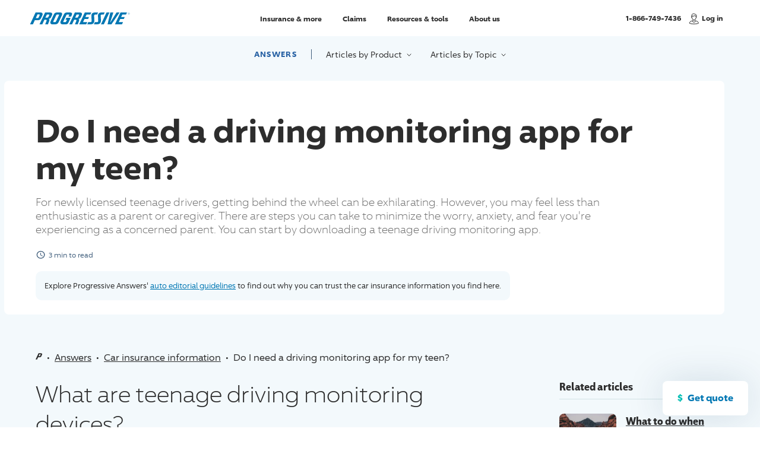

--- FILE ---
content_type: text/html;charset=utf-8
request_url: https://www.progressive.com/answers/teenage-driving-monitoring-devices/
body_size: 67871
content:
<!DOCTYPE html><html  lang="en"><head><!-- Build: 10848902 --><meta charset="utf-8"><meta name="viewport" content="width=device-width, initial-scale=1"><title>Teenage Driving Monitoring Devices | Progressive</title><style id="global-spacing-variants">[class*='pt-'] {padding-top: calc(var(--pt-spacing) * var(--spacing-multiplier))!important;}[class*='mt-'] {margin-top: calc(var(--mt-spacing) * var(--spacing-multiplier))!important;}[class*='mb-'] {margin-bottom: calc(var(--mb-spacing) * var(--spacing-multiplier))!important;}.pt-0{--pt-spacing:0}.mt-1{--mt-spacing:1em}.mt-2{--mt-spacing:2em}.mt-0{--mt-spacing:0}.mt-4{--mt-spacing:4em}.mt-3{--mt-spacing:3em}.mt-5{--mt-spacing:5em}.mb-5{--mb-spacing:5em}</style><style>.sr-only[data-v-75cea36f]{border:0;clip:rect(0 0 0 0);clip-path:inset(50%);height:1px;margin:-1px;overflow:hidden;padding:0;position:absolute;width:1px}article[data-v-75cea36f]{background-color:#f3f9fc;padding-bottom:2em;padding-top:4rem}article[data-v-75cea36f] .container{padding-left:0;padding-right:0}.article-qs-button[data-v-75cea36f]{background-color:#fff;border:var(--transparent-border);border-radius:8px;bottom:2rem;box-shadow:0 0 6.4rem #0a336026;color:#0077b3;cursor:pointer;font-size:1.6rem;font-weight:var(--font-bold);opacity:1;padding:1.6rem 2.3rem 1.8rem;position:fixed;right:2rem;transition:box-shadow .25s;transition:opacity .5s;z-index:100}.article-qs-button[data-v-75cea36f]:before{color:#06bfb5;content:"$";margin-right:.8rem}.article-qs-button[data-v-75cea36f]:hover{box-shadow:0 0 2.6rem #0a336033}.article-qs-button.hide-button[data-v-75cea36f]{opacity:0;transition:opacity .5s}.h4-style[data-v-75cea36f]{border-bottom:1px solid #d1e2e5;padding-bottom:.8rem}.h4-style[data-v-75cea36f]+*{margin-top:2.4rem}.h4-style[data-v-75cea36f]:nth-of-type(n+2){margin-top:2.675em}.category-list[data-v-75cea36f]{display:flex;flex-wrap:wrap;margin:2rem -.4rem 0}.category-list>li[data-v-75cea36f]{padding:.4rem}.pgr-button.tertiary[data-v-75cea36f]{--btn-weight:var(--font-medium);--btn-border:1px}.pgr-button.tertiary[data-v-75cea36f]:hover{--btn-color:#2862a4}.article-list>li+li[data-v-75cea36f]{margin-top:.75em}.article-card[data-v-75cea36f] .content{padding:0}.article-card[data-v-75cea36f] .asset+.content{padding-left:1.6rem}.article-sidebar[data-v-75cea36f]{padding-top:2em}@media(min-width:768px){article[data-v-75cea36f]{padding-bottom:4em}}@media(min-width:992px){.wrap[data-v-75cea36f]{display:flex}section[data-v-75cea36f]{flex:1 1;padding-right:clamp(4rem,6vw,9rem)}aside.article-sidebar[data-v-75cea36f]{padding-top:0;width:27.8rem}}</style><style>.sr-only[data-v-782c146d]{border:0;clip:rect(0 0 0 0);clip-path:inset(50%);height:1px;margin:-1px;overflow:hidden;padding:0;position:absolute;width:1px}.local-nav[data-v-782c146d]{left:0;position:absolute;right:0;text-align:center;top:0;z-index:20}article .local-nav[data-v-782c146d]{margin:-2.4rem}nav[data-v-782c146d]{align-items:baseline;display:inline-flex;justify-content:center;padding:1.6rem .5rem;width:100%}.light nav[data-v-782c146d]{background:#fff3;box-shadow:0 4px 8px #2d2d2d0a;color:#2d2d2d}.dark nav[data-v-782c146d]{background:#00244c80;background-blend-mode:multiply;--focus-color:#fff;color:#fff}.local-nav-list[data-v-782c146d]{align-items:center;display:flex}.local-nav-list>li[data-v-782c146d]:nth-child(n+3){margin-left:clamp(1.6rem,3vw,3.2rem)}.local-nav-list>li[data-v-782c146d]:first-child{border-right:1px solid #405e7c;margin-right:clamp(1rem,3vw,2.4rem);padding-right:clamp(1rem,3vw,2.4rem)}@media screen and (max-width:364px){.local-nav-list>li[data-v-782c146d]:first-child{padding-bottom:.5rem;padding-top:.5rem}}.answers-link[data-v-782c146d]{display:block;font-size:clamp(1rem,.75em,1.3rem);font-weight:var(--font-bold);letter-spacing:.1em;line-height:1.333;text-decoration:none;text-transform:uppercase}.light .answers-link[data-v-782c146d]{color:#2862a4}.dark .answers-link[data-v-782c146d]{color:#fff}.local-nav-button[data-v-782c146d]{color:currentColor;display:block;font-size:clamp(1.2rem,.875em,1.4rem);letter-spacing:.025em}.local-nav-button[data-v-782c146d]:focus-visible{outline:0 none -webkit-focus-ring-color;outline:var(--focus-weight) dashed var(--focus-color);outline-offset:var(--focus-offset)}.local-nav-button i[data-v-782c146d]{display:inline-block;margin-left:.4rem;margin-top:-.2rem;transition:all .35s;vertical-align:top}a[data-v-782c146d]{display:block}button[data-v-782c146d]{background:transparent;border:0;cursor:pointer;padding:0}@media(min-width:768px){.local-nav.wrap[data-v-782c146d]{padding:0}nav[data-v-782c146d]{margin:2.2rem auto 0;width:auto}.light nav[data-v-782c146d]{background:transparent;box-shadow:none;padding:0}.dark nav[data-v-782c146d]{border-radius:.8rem;padding:1em 1.1em}.local-nav-button[data-v-782c146d]{position:relative}.local-nav-button[data-v-782c146d]:hover,.local-nav-button[aria-expanded=true][data-v-782c146d]{text-decoration:underline}.local-nav-button[aria-expanded=true][data-v-782c146d]:after{opacity:1;transform:translate(-50%);transition:opacity .25s .2s,transform .25s .2s}.local-nav-button[aria-expanded=true] i[data-v-782c146d]{transform:rotate(180deg) translateY(-.6rem)}.local-nav-button[data-v-782c146d]:after{aspect-ratio:2/1;background-image:url("data:image/svg+xml;utf8,<svg xmlns='http://www.w3.org/2000/svg' viewBox='0 0 24 11.41' fill='white'><path d='M9.02,1.33L0,11.41H24L14.98,1.33c-1.59-1.78-4.37-1.78-5.96,0Z'/></svg>");background-repeat:no-repeat;content:"";display:block;left:50%;opacity:0;position:absolute;top:calc(100% + 1rem);transform:translate(-50%) translateY(1rem);width:2.5rem;z-index:1001}}</style><style>.sr-only[data-v-4b499e7c]{border:0;clip:rect(0 0 0 0);clip-path:inset(50%);height:1px;margin:-1px;overflow:hidden;padding:0;position:absolute;width:1px}.article-hero[data-v-4b499e7c]{margin-top:3.5rem}.article-hero[data-v-4b499e7c] .readtime{margin-top:2.4rem}.copy[data-v-4b499e7c]{color:#707070;font-size:clamp(1rem,1em,1.8rem);font-weight:var(--font-light);line-height:1.333;margin-top:1.6rem}.copy[data-v-4b499e7c] *+*{margin-top:.75em}.copy[data-v-4b499e7c] a{color:#0077b3}.copy[data-v-4b499e7c] a:hover{text-decoration:none}.key-takeaways[data-v-4b499e7c]{background:linear-gradient(-95deg,#0a3360 -.58%,#86318c 177.97%);border-radius:.6rem;margin-top:3.2rem;padding:2.4rem 2.8rem}.h4-style[data-v-4b499e7c]{border-bottom:1px solid #405e7c;color:#fff;letter-spacing:.1rem;padding-bottom:.8rem}ul[data-v-4b499e7c]{--color:#f8f8f8;list-style:circle;margin-left:1.6rem;margin-top:1.6rem}ul li[data-v-4b499e7c]{font-size:1.4rem;line-height:1.7}ul li[data-v-4b499e7c]::marker{color:#c973c9;font-size:.9em}ul li+li[data-v-4b499e7c]{margin-top:1.6rem}@media(min-width:992px){.article-hero[data-v-4b499e7c]{align-items:flex-start;display:flex;--editorial-background:#f3f9fc}.text-area[data-v-4b499e7c]{background-color:#fff;border-radius:.8rem;margin-left:-2.25em;padding:2.25em 5em 1em 2.25em;position:relative}.text-area.key-takeaways-height[data-v-4b499e7c]{box-shadow:15rem 0 #fff;min-height:33rem}.text-area[data-v-4b499e7c]:not(:only-child){flex:1 1}.key-takeaways[data-v-4b499e7c]{position:relative;width:27.8rem}.key-takeaways[data-v-4b499e7c]:before{aspect-ratio:22.5/11;background-image:url("data:image/svg+xml;utf8,<svg xmlns='http://www.w3.org/2000/svg' viewBox='0 0 22 11' style='fill: rgb(58, 33, 100)'><path d='M22.47,11.7L13.13,.87c-1-1.16-2.79-1.16-3.79,0L0,11.7H22.47Z'/></svg>");background-repeat:no-repeat;content:"";display:block;left:-1.6rem;position:absolute;top:50%;transform:rotate(-90deg) translate(-50%);transform:rotate(-90deg);width:2.2rem;z-index:0}}</style><style>.sr-only[data-v-6b83d7c3]{border:0;clip:rect(0 0 0 0);clip-path:inset(50%);height:1px;margin:-1px;overflow:hidden;padding:0;position:absolute;width:1px}.readtime[data-v-6b83d7c3]{align-items:center;color:#405e7c;display:flex;font-size:1.2rem;margin-top:1.4rem;text-decoration:none;width:100%}.featured-article .readtime[data-v-6b83d7c3]{color:#fff}.readtime[data-v-6b83d7c3] svg{margin-right:.5em;width:1.3em}.readtime[data-v-6b83d7c3] svg path{fill:currentColor}</style><style>.sr-only[data-v-b5bad181]{border:0;clip:rect(0 0 0 0);clip-path:inset(50%);height:1px;margin:-1px;overflow:hidden;padding:0;position:absolute;width:1px}.editorial-callout[data-v-b5bad181]{background-color:var(--editorial-background,#fff);border-radius:1rem;color:var(--editorial-color,#2d2d2d);font-size:clamp(1.2rem,1em,1.3rem);line-height:1.5;margin-top:2rem;padding:1.5rem;width:-moz-fit-content;width:fit-content}.editorial-callout[data-v-b5bad181] a{color:var(--editorial-link-color,#0077b3)}.editorial-callout[data-v-b5bad181] a:hover{text-decoration:none}</style><style>@charset "UTF-8";.sr-only[data-v-39eae035]{border:0;clip:rect(0 0 0 0);clip-path:inset(50%);height:1px;margin:-1px;overflow:hidden;padding:0;position:absolute;width:1px}.breadcrumbs-area[data-v-39eae035]{padding-bottom:2.4rem;padding-left:clamp(2.4rem,6%,6rem);padding-right:clamp(2.4rem,6%,6rem)}article .breadcrumbs-area[data-v-39eae035]{padding-left:0;padding-right:0}article:not(:has(.article-hero)) .breadcrumbs-area[data-v-39eae035]{margin-top:2em}.local-nav+.breadcrumbs-area[data-v-39eae035]{padding-top:3.5em}.breadcrumb-list[data-v-39eae035]{font-size:clamp(1.4rem,1.5vw,1.6rem)}:not(.local-nav)+.breadcrumbs-area .breadcrumb-list[data-v-39eae035]{padding-top:2em}.breadcrumb-list>li[data-v-39eae035]:first-child{display:inline-block}.breadcrumb-list>li[data-v-39eae035]:nth-child(n+2){display:inline}.divider[data-v-39eae035]:after{content:"•";display:inline-block;padding:0 .5em}.home-breadcrumb[data-v-39eae035]{color:#2d2d2d;display:inline-block;overflow:hidden;padding-bottom:5px;position:relative;text-decoration:none;vertical-align:middle;white-space:nowrap;width:11px}.home-breadcrumb[data-v-39eae035]:hover:after{background:#2d2d2d;bottom:4.25px;content:"";display:block;height:1px;left:0;position:absolute;right:0}.home-breadcrumb svg[data-v-39eae035]{display:block;margin-bottom:7px;width:11px}@media(forced-colors:active)and (prefers-color-scheme:dark){.home-breadcrumb img[data-v-39eae035]{filter:invert(1)}}.breadcrumb[data-v-39eae035]{color:#2d2d2d;line-height:1.5}.breadcrumb[href][data-v-39eae035]:hover{text-decoration:none}@media(min-width:768px){:not(.local-nav)+.breadcrumbs-area .breadcrumb-list[data-v-39eae035]{padding-top:3.8em}}</style><style>.sr-only{border:0;clip:rect(0 0 0 0);clip-path:inset(50%);height:1px;margin:-1px;overflow:hidden;padding:0;position:absolute;width:1px}.content-block dl dd{margin:revert}.content-block ol,.content-block ul{color:var(--color,var(--color-base-gray-700));font-size:var(--font-size,clamp(1.4rem,.875em,1.6rem));font-weight:var(--font-regular);line-height:1.65;padding-left:1.6rem}.content-block ol a,.content-block ul a{color:var(--color-base-blue-700);text-decoration:underline}.content-block ol a:hover,.content-block ul a:hover{text-decoration:none}.content-block ol>li,.content-block ul>li{margin-bottom:.5em;padding-left:.25em}.content-block ol{list-style:decimal}.content-block ol li::marker{color:var(--color-base-gray-900);font-family:var(--nuxt-core-font-condensed);font-size:1em;font-weight:var(--font-bold)}.content-block ul{list-style-type:disc}.content-block ul li::marker{color:var(--color-base-purple-500);font-size:1.5rem}.content-block ol,.content-block ul{margin-left:1.2rem;margin-top:1em}.content-block ol.two-col,.content-block ul.two-col{-moz-column-count:2;column-count:2;-moz-column-gap:16px;column-gap:16px}.content-block ul li ul{list-style:circle}.content-block .numbers{counter-reset:counter}.content-block .numbers.upper-alpha{--list-style-type:upper-alpha}.content-block .numbers.lower-alpha{--list-style-type:lower-alpha}.content-block .numbers.upper-roman{--list-style-type:upper-roman}.content-block .numbers.lower-roman{--list-style-type:lower-roman}.content-block .numbers li{counter-increment:counter}.content-block .numbers li::marker{content:counter(counter,var(--list-style-type,decimal)) ". "}.content-block .numbers.hash>li::marker{content:"#" counter(counter,var(--list-style-type,decimal))}.content-block .numbers[data-split-list] li{counter-increment:split-counter}.content-block .numbers[data-split-list] li::marker{content:counter(split-counter) ". "}.content-block h1+p,.content-block h1.p-style .h1-stylep .h1-style.p-style{margin-top:2em}.content-block h1.h1-subhead .h1-style.h1-subhead{margin-top:.5em}.content-block h1+h2,.content-block h1+h3,.content-block h1.h2-style .h1-styleh2 .h1-style.h2-style,.content-block h1.h3-style .h1-styleh3 .h1-style.h3-style{margin-top:1.333333em}.content-block h1+h3,.content-block h1.h3-style .h1-styleh3 .h1-style.h3-style{margin-top:2em}.content-block h1+h4,.content-block h1.h4-style .h1-styleh4 .h1-style.h4-style{margin-top:2.6666667em}.content-block h1+h5,.content-block h1.h5-style .h1-styleh5 .h1-style.h5-style{margin-top:4em}.content-block h1+dl,.content-block h1+ol,.content-block h1+ul,.content-block h1.dl-style .h1-styledl .h1-style.dl-style,.content-block h1.ol-style .h1-styleol .h1-style.ol-style,.content-block h1.ul-style .h1-styleul .h1-style.ul-style{margin-top:4.8em}.content-block h1button .h1-stylebutton{margin-top:2em}.content-block h2+p,.content-block h2.p-style .h2-stylep .h2-style.p-style{margin-top:1em}.content-block h2.h1-subheadp h2.h1-subhead.p-style{margin-top:1.5em}.content-block h2+h3,.content-block h2.h3-style .h2-styleh3 .h2-style.h3-style{margin-top:1.25em}.content-block h2+h4,.content-block h2.h4-style .h2-styleh4 .h2-style.h4-style{margin-top:2.66667em}.content-block h2+dl,.content-block h2+ol,.content-block h2+ul,.content-block h2.dl-style .h2-styledl .h2-style.dl-style,.content-block h2.ol-style .h2-styleol .h2-style.ol-style,.content-block h2.ul-style .h2-styleul .h2-style.ul-style{margin-top:1.2em}.content-block h2button .h2-stylebutton{margin-top:2em}.content-block h3+p,.content-block h3.p-style .h3-stylep .h3-style.p-style{margin-top:1em}.content-block h3.h3-subhead .h3-style.h3-subhead{margin-top:.25em}.content-block h3+h4,.content-block h3.h4-style .h3-styleh4 .h3-style.h4-style{margin-top:1.7777em}.content-block h3+dl,.content-block h3.dl-style .h3-styledl .h3-style.dl-style{margin-top:1.15em}.content-block h3+ol,.content-block h3.ol-style .h3-styleol .h3-style.ol-style{margin-top:1.2em}.content-block h3button .h3-stylebutton{margin-top:2em}.content-block h4+p,.content-block h4.p-style .h4-stylep .h4-style.p-style{margin-top:.875em}.content-block h4+dl,.content-block h4.dl-style .h4-styledl .h4-style.dl-style{margin-top:1.5em}.content-block h4button .h4-stylebutton{margin-top:2em}.content-block p+p,.content-block p.p-style .p-stylep .p-style.p-style{margin-top:1.5em}.content-block p+h2,.content-block p.h2-style .p-styleh2 .p-style.h2-style{margin-top:1.6667em}.content-block p+h3,.content-block p.h3-style .p-styleh3 .p-style.h3-style{margin-top:2em}.content-block p+h4,.content-block p.h4-style .p-styleh4 .p-style.h4-style{margin-top:1.7778em}.content-block p+h5,.content-block p.h5-style .p-styleh5 .p-style.h5-style{margin-top:4.8em}.content-block p+dl,.content-block p.dl-style .p-styledl .p-style.dl-style{margin-top:1.15em}.content-block p.block-link .p-style.block-link{margin-top:2em}@media(min-width:576px){.content-block p.block-link .p-style.block-link{margin-top:1.5em}}.content-block p.secondary-button .p-style.secondary-button{margin-top:3em}.content-block .h5-style.sub-lineh2 .h5-style.sub-line.h2-style,.content-block h5.sub-lineh2 h5.sub-line.h2-style{margin-top:.8888888em}.content-block .h5-style.sub-lineh3 .h5-style.sub-line.h3-style,.content-block h5.sub-lineh3 h5.sub-line.h3-style{margin-top:1.3333em}.content-block p.sub-lineh2 p.sub-line.h2-style{margin-top:.8888888em}.content-block .bulletsp .bullets.p-style{margin-top:2em}.content-block .bulletsh2 .bullets.h2-style{margin-top:1.6667em}.content-block .bulletsh3 .bullets.h3-style{margin-top:2em}.content-block .bulletsh4 .bullets.h4-style{margin-top:1.7778em}.content-block dl+p,.content-block dl.p-style .dl-stylep .dl-style.p-style{margin-top:2em}.content-block dl+dl,.content-block dl.dl-style .dl-styledl .dl-style.dl-style{margin-top:1.5em}.content-block dl+h2,.content-block dl.h2-style .dl-styleh2 .dl-style.h2-style{margin-top:1.6667em}.content-block dl+h3,.content-block dl.h3-style .dl-styleh3 .dl-style.h3-style{margin-top:2em}.content-block dl+h4,.content-block dl.h4-style .dl-styleh4 .dl-style.h4-style{margin-top:1.7778em}.content-block .numbersp .numbers.p-style{margin-top:2em}.content-block .numbersh2 .numbers.h2-style{margin-top:1.6667em}.content-block .numbersh3 .numbers.h3-style{margin-top:2em}.content-block .numbersh4 .numbers.h4-style{margin-top:1.7778em}.content-block ul+h2,.content-block ul.h2-style .ul-styleh2 .ul-style.h2-style{margin-top:1.6667em}.content-block ul+h3,.content-block ul.h3-style .ul-styleh3 .ul-style.h3-style{margin-top:2em}.content-block ul+h4,.content-block ul.h4-style .ul-styleh4 .ul-style.h4-style{margin-top:1.7778em}.content-block ul+p,.content-block ul.p-style .ul-stylep .ul-style.p-style{margin-top:2em}.content-block ol+h2,.content-block ol.h2-style .ol-styleh2 .ol-style.h2-style{margin-top:1.6667em}.content-block .block-linkh3 .block-link.h3-style,.content-block ol+h3,.content-block ol.h3-style .ol-styleh3 .ol-style.h3-style{margin-top:2em}main:has(.numbers[data-split-list]){counter-reset:split-counter}</style><style>.sr-only[data-v-39423bde]{border:0;clip:rect(0 0 0 0);clip-path:inset(50%);height:1px;margin:-1px;overflow:hidden;padding:0;position:absolute;width:1px}article .bottom-cta .wrap[data-v-39423bde]{--wrap-width:100%}.wrap[data-v-39423bde]{--wrap-width:86.5rem}.quote-start-cta[data-v-39423bde]{margin-left:auto;margin-right:auto;max-width:42rem}.inner[data-v-39423bde]{background:#fff;border-radius:8px;box-shadow:0 3px 30px #0a336026;padding:3.2rem 2.4rem 2.4rem;position:relative}.inner .h3-style[data-v-39423bde]{margin:0 auto;max-width:40rem}.inner[data-v-39423bde]:before{content:"";--gradient-direction:to right;--border-radius:8px 8px 0 0;background:linear-gradient(var(--gradient-direction),#86318c 0,#0a3360 82.5%);border-radius:var(--border-radius);height:8px;left:0;position:absolute;top:0}.inner[data-v-39423bde]:before,img[data-v-39423bde]{display:block;width:100%}img[data-v-39423bde]{aspect-ratio:306/236;margin:auto}.content[data-v-39423bde]{margin-top:2.4rem;text-align:center}[data-v-39423bde] *+.ctas{margin-top:1em}.cta-list>li+li[data-v-39423bde]{margin-top:2rem}@media not all and (min-width:768px){.pgr-button[data-v-39423bde]{margin:0 auto}}.text-link[data-v-39423bde]{color:#0077b3;font-weight:var(--font-medium)}.text-link[data-v-39423bde]:hover{text-decoration:none}[data-v-39423bde] *+.content-extra{margin-top:1.6rem}.content-extra[data-v-39423bde] *{color:#2d2d2d}@media(min-width:768px){.inner[data-v-39423bde],.quote-start-cta[data-v-39423bde]{max-width:100%}.inner[data-v-39423bde]{display:flex;flex-direction:row-reverse;padding:1.35em}.inner[data-v-39423bde]:before{--gradient-direction:to top;--border-radius:8px 0 0 8px;height:100%;width:8px}.inner[data-v-39423bde]:has(>:only-child){flex-direction:row;min-height:31rem}img[data-v-39423bde]{width:40%}.content[data-v-39423bde]{align-self:center;margin-left:2em;margin-right:1.35em;margin-top:0;text-align:left}.cta-list[data-v-39423bde]{align-items:center;display:flex;margin:0 -.5em}.cta-list>li[data-v-39423bde]{padding:0 .5em}}@media(min-width:1200px){.cta-list>li+li[data-v-39423bde]{margin-top:0}}@media screen and (min-width:768px)and (max-width:1200px){article .cta-list[data-v-39423bde]{display:block;margin:0;text-align:left}article .cta-list>li[data-v-39423bde]{padding:0}}</style><style>.sr-only[data-v-02446cee]{border:0;clip:rect(0 0 0 0);clip-path:inset(50%);height:1px;margin:-1px;overflow:hidden;padding:0;position:absolute;width:1px}@keyframes side-bounce-02446cee{0%,to{transform:translate(0)}50%{transform:translate(6px)}}.article-card[data-v-02446cee]{display:flex;height:100%;width:100%}.article-card[data-v-02446cee],.article-card:hover .h4-style[data-v-02446cee]{text-decoration:none}.asset[data-v-02446cee]{position:relative}.asset img[data-v-02446cee]{aspect-ratio:1/1;border-radius:.8rem;-o-object-fit:cover;object-fit:cover;overflow:hidden;width:9.6rem}.content[data-v-02446cee]{color:#405e7c;padding:0 .5em;position:relative}.asset+.content[data-v-02446cee]{padding-left:1.15em}.h5-style[data-v-02446cee]{color:#405e7c}.h4-style[data-v-02446cee]{display:block;text-decoration:underline;width:100%}.h4-style.bounce-link[data-v-02446cee]{text-decoration:none}[data-v-02446cee] *+.h4-style{margin-top:.35em}@media(min-width:768px){.article-card[data-v-02446cee]:not(.horizontal){flex-direction:column;height:100%;justify-content:stretch;overflow:hidden;--card-padding:1.6rem;--card-padding-large:2.4rem;background:#fff;border-radius:.8rem;box-shadow:var(--shadow-near);padding:0}.article-card:not(.horizontal)[href][data-v-02446cee]{transition:box-shadow .3s}.article-card:not(.horizontal)[href][data-v-02446cee]:hover{--shadow-near:0px 16px 40px rgba(10,51,96,.15)}.article-card:not(.horizontal) img[data-v-02446cee]{aspect-ratio:278/188;border-radius:0;width:100%}.article-card[data-v-02446cee]:not(.horizontal):has(>:only-child){justify-content:flex-end}.article-card:not(.horizontal) .content[data-v-02446cee]{justify-content:start;padding:.5em 1em 1.15em}.asset+.article-card:not(.horizontal) .content[data-v-02446cee]{padding-top:.75em}.article-card:not(.horizontal) .content>.title[data-v-02446cee]:first-child{margin-top:0}.article-card.horizontal .content[data-v-02446cee]{padding-right:0}.article-card.horizontal[data-v-02446cee] .badge .badge-text{opacity:0;position:absolute}[data-v-02446cee] .badge{padding:.5rem .65rem}}</style><style>.sr-only[data-v-d49293c6]{border:0;clip:rect(0 0 0 0);clip-path:inset(50%);height:1px;margin:-1px;overflow:hidden;padding:0;position:absolute;width:1px}.explore-products[data-v-d49293c6]{--columns:2;--focus-color:#fff;background:var(--left-bottom-gradient);color:#fff;overflow:hidden;padding-bottom:2.4rem;padding-left:clamp(2.4rem,6%,6rem);padding-right:clamp(2.4rem,6%,6rem);position:relative}.explore-products[data-v-d49293c6] a{color:#fff}.explore-products.subpage[data-v-d49293c6]{padding-top:3em}.explore-products.home[data-v-d49293c6]{padding-top:clamp(8rem,7em,12rem)}.text-area[data-v-d49293c6]{margin:0 auto;max-width:40rem;text-align:center;width:100%}.text-area[data-v-d49293c6] a:hover{text-decoration:none}.explore-image[data-v-d49293c6]{display:block;margin:0 auto;max-width:30rem;width:100%}.subpage .inner[data-v-d49293c6] *+:scope{margin-top:1.5em}.home .inner[data-v-d49293c6] *+:scope{margin-top:.875em}.h1-style[data-v-d49293c6],.h3-style[data-v-d49293c6]{color:#fff}.home .copy[data-v-d49293c6]{color:var(--color-base-gray-700);color:#fff;font-size:clamp(1.6rem,1.35em,2.4rem);font-weight:var(--font-light);line-height:1.333;margin-top:.8rem;text-transform:none}.subpage .copy[data-v-d49293c6]{font-size:1.6rem;line-height:1.3;margin-top:clamp(1.6rem,2vw,2.4rem)}.h5-style[data-v-d49293c6]{color:#fff;display:inline-block;margin-top:2.5em;position:relative}.h5-style[data-v-d49293c6]:after{background-image:url("data:image/svg+xml;utf8,<svg xmlns='http://www.w3.org/2000/svg' viewBox='0 0 16.6672 16.6672'><path d='M12.436,6.79a.463.463,0,1,0-.328-.136A.463.463,0,0,0,12.436,6.79Z' style='fill: %238fd8f2'/><circle cx='14.443' cy='12.657' r='0.484' style='fill: %238fd8f2'/><circle cx='16.666' cy='10.434' r='0.968' style='fill: %238fd8f2'/><circle cx='14.443' cy='4.447' r='0.484' style='fill: %238fd8f2'/><circle cx='16.666' cy='2.224' r='0.968' style='fill: %238fd8f2'/><circle cx='4.104' cy='6.329' r='0.484' style='fill: %238fd8f2'/><circle cx='10.433' r='0.484' style='fill: %238fd8f2'/><path d='M10.774,8.552a.484.484,0,1,0-.6845,0l.0005,0a.483.483,0,0,0,.6831.0009Z' style='fill: %238fd8f2'/><circle cx='5.986' cy='12.657' r='0.484' style='fill: %238fd8f2'/><circle cx='8.209' cy='2.224' r='0.968' style='fill: %238fd8f2'/><circle cy='10.434' r='0.968' style='fill: %238fd8f2'/><circle cx='8.209' cy='10.434' r='0.968' style='fill: %238fd8f2'/><path d='M2.565.342a.484.484,0,0,0-.0005-.6845A.4841.4841,0,0,0,1.88-.342a.484.484,0,0,0,0,.684.483.483,0,0,0,.6831.0019Z' style='fill: %238fd8f2'/><path d='M2.445,8.671a.484.484,0,1,0-.6845,0l0,0a.4829.4829,0,0,0,.683.0009Z' style='fill: %238fd8f2'/><path d='M6.436,4.69A.484.484,0,1,0,5.7515,4.69l0,.0005a.483.483,0,0,0,.6831.0009Z' style='fill: %238fd8f2'/><circle cy='2.224' r='0.968' style='fill: %238fd8f2'/><circle cx='4.104' cy='14.662' r='0.464' style='fill: %238fd8f2'/><circle cx='10.433' cy='16.667' r='0.484' style='fill: %238fd8f2'/><path d='M12.436,15.146a.484.484,0,1,0-.342-.142A.484.484,0,0,0,12.436,15.146Z' style='fill: %238fd8f2'/><path d='M1.88,16.325a.484.484,0,1,0,.685,0A.484.484,0,0,0,1.88,16.325Z' style='fill: %238fd8f2'/></svg>");background-repeat:repeat;background-size:1.7rem;content:"";display:block;-webkit-mask-image:var(--dot-mask);mask-image:var(--dot-mask);position:absolute;z-index:0;--dot-mask:linear-gradient(90deg,hsla(0,0%,100%,.3),hsla(0,0%,100%,0) 83.69%);height:calc(100% - .6rem);left:calc(100% + 1.5rem);max-width:60rem;top:.3rem;width:50vw}.product-selector[data-v-d49293c6]{background:#0b346140;margin-left:-2.4rem;margin-right:-2.4rem;margin-top:2.4rem;padding:1em;width:calc(100% + 4.8rem)}.home .product-selector[data-v-d49293c6]{position:relative}.home .product-selector[data-v-d49293c6]:before{aspect-ratio:22.5/11;background-image:url("data:image/svg+xml;utf8,<svg xmlns='http://www.w3.org/2000/svg' viewBox='0 0 22 11' style='fill: rgba(11, 52, 97, 0.25)'><path d='M22.47,11.7L13.13,.87c-1-1.16-2.79-1.16-3.79,0L0,11.7H22.47Z'/></svg>");background-repeat:no-repeat;content:"";display:block;left:clamp(4rem,20%,16rem);position:absolute;top:0;transform:translateY(-100%);width:2.2rem;z-index:0}.product-selector-list[data-v-d49293c6]{clip-path:inset(1em);display:grid;grid-template-columns:repeat(var(--columns),1fr);margin:-1em}.product-selector-list>li[data-v-d49293c6]{border-bottom:1px solid hsla(0,0%,100%,.2);border-right:1px solid hsla(0,0%,100%,.2);padding:1em}.product-selector-list[data-v-d49293c6] a{align-items:center;display:flex;font-weight:var(--font-bold);letter-spacing:.02em;line-height:1.2}.product-selector-list[data-v-d49293c6] img{aspect-ratio:1;border-radius:100%;display:block;max-width:8rem;width:30%}.product-selector-list[data-v-d49293c6] .text-area{margin-left:1.15em}.product-selector-list[data-v-d49293c6] .article-count{color:#fff}@media(max-width:360px){.explore-products[data-v-d49293c6]{--columns:1}.product-selector-list[data-v-d49293c6] img{max-width:6rem}}@media not all and (min-width:992px){.subpage .wrap[data-v-d49293c6]{max-width:70rem}}@media(min-width:768px){.explore-products[data-v-d49293c6]{--columns:3}.product-selector[data-v-d49293c6]{border-radius:.8rem;margin-left:0;margin-right:0;width:100%}.text-area[data-v-d49293c6]{align-items:flex-start;display:flex;max-width:100%}.home .text-area[data-v-d49293c6]{flex-direction:row-reverse}.inner[data-v-d49293c6]{text-align:left}.subpage .inner[data-v-d49293c6]{padding-left:2em}.home .inner[data-v-d49293c6]{padding-right:3em}.home .explore-image[data-v-d49293c6]{max-width:44rem;width:40%}}@media(min-width:992px){.explore-products[data-v-d49293c6]{padding:3em 1em}.explore-products.home[data-v-d49293c6]{--columns:5;padding-bottom:4.8rem}.explore-products.subpage[data-v-d49293c6]{background:var(--right-bottom-gradient);padding-bottom:3em}.subpage .wrap[data-v-d49293c6]{align-items:flex-start;display:flex;justify-content:space-between;position:relative}.subpage .wrap[data-v-d49293c6]:before{aspect-ratio:1;background:var(--right-bottom-gradient);background-position:0;background-size:100vw;border-radius:4px;content:"";left:0;outline:none;position:absolute;top:-3em;transform:rotate(45deg) translateY(-1rem);width:2.5rem}.subpage .text-area[data-v-d49293c6]{display:block;margin:0;padding-right:1em;width:45%}.subpage .inner[data-v-d49293c6]{padding-left:0}.home .inner[data-v-d49293c6]{margin-top:0}.explore-image[data-v-d49293c6]{margin:0}.subpage .product-selector[data-v-d49293c6]{margin-left:3em;margin-top:0}.subpage .product-selector-list[data-v-d49293c6]{clip-path:inset(.5em .25rem);margin:-1em 0}}</style><style>.sr-only[data-v-7d962524]{border:0;clip:rect(0 0 0 0);clip-path:inset(50%);height:1px;margin:-1px;overflow:hidden;padding:0;position:absolute;width:1px}.footer[data-v-7d962524]{--light-blue-border:1px solid #d1e2e5;padding-bottom:6rem}.footer[data-v-7d962524] strong{font-weight:700}.footer-wrap[data-v-7d962524]{margin:6rem auto;max-width:42rem;padding:0 3rem}@media(min-width:576px){.footer-wrap[data-v-7d962524]{max-width:60rem;padding:0 4rem}}@media(min-width:768px){.footer-wrap[data-v-7d962524]{margin-top:7rem;max-width:127rem;padding:0 5rem}}@media(min-width:992px){.footer-wrap[data-v-7d962524]{padding:0 7.5rem}}@media(min-width:768px){.main-nav[data-v-7d962524]{display:flex;justify-content:space-between;margin:0 auto 5rem;max-width:88rem}}.search-social[data-v-7d962524]{align-items:center;border-bottom:var(--light-blue-border);border-top:var(--light-blue-border);display:flex;flex-direction:column;margin-bottom:3.2rem;padding:3.2rem 0;text-align:center}@media(min-width:768px){.search-social[data-v-7d962524]{flex-direction:row;justify-content:space-between;padding:2rem 0}}.site-search[data-v-7d962524]{margin-bottom:4rem;margin-top:.5rem;max-width:30rem;width:100%}@media(min-width:420px){.site-search[data-v-7d962524]{max-width:22rem}}@media(min-width:576px){.site-search[data-v-7d962524]{max-width:33rem}}@media(min-width:768px){.site-search[data-v-7d962524]{margin-bottom:0}}.social[data-v-7d962524]{display:flex;gap:.5rem}@media(min-width:420px){.social[data-v-7d962524]{gap:1rem}}@media(min-width:768px){.social[data-v-7d962524]{gap:1.8rem}}.social-link[data-v-7d962524]{color:inherit;display:inline-block;height:2rem;position:relative;width:3rem}.social-link[data-v-7d962524] svg{height:100%;width:auto}.social-link[data-v-7d962524]:after{background-color:#707070;bottom:-1rem;content:"";display:block;height:1px;left:0;opacity:0;position:absolute;right:0;transform:scaleX(0);transition:all .5s}.social-link.selected[data-v-7d962524]:after,.social-link[data-v-7d962524]:active:after,.social-link[data-v-7d962524]:focus:after,.social-link[data-v-7d962524]:hover:after{opacity:1;transform:scaleX(1)}.sub-nav[data-v-7d962524]{margin-bottom:3rem}@media(min-width:420px){.sub-nav[data-v-7d962524]{display:flex;flex-wrap:wrap}}@media(min-width:576px)and (max-width:850px){.sub-nav[data-v-7d962524]{width:75%}}.sub-nav-item[data-v-7d962524]{margin-bottom:2rem}@media(min-width:420px){.sub-nav-item[data-v-7d962524]{width:50%}}@media(min-width:851px){.sub-nav-item[data-v-7d962524]{margin:0 3rem 0 0;width:auto}}.sub-nav-link[data-v-7d962524]{color:#2d2d2d;display:block;font-size:1.2rem;font-weight:var(--font-bold);line-height:1.7;margin-bottom:1em;text-decoration:none}.sub-nav-link[data-v-7d962524]:focus,.sub-nav-link[data-v-7d962524]:hover{text-decoration:underline}@media screen and (forced-colors:active)and (prefers-color-scheme:dark){.social-link[data-v-7d962524]:after{background-color:#fff;forced-color-adjust:none}.social-link img[data-v-7d962524]{filter:invert(1)}}@media screen and (forced-colors:active)and (prefers-color-scheme:light){.social-link[data-v-7d962524]:after{background-color:#707070;forced-color-adjust:none}}</style><style>.sr-only{border:0;clip:rect(0 0 0 0);clip-path:inset(50%);height:1px;margin:-1px;overflow:hidden;padding:0;position:absolute;width:1px}.qs-overlay-enter-from,.qs-overlay-leave-to{opacity:0}.qs-overlay-enter-from>.inner,.qs-overlay-leave-to>.inner{transform:translateY(3rem)}.initial-load [class*=-panel]{opacity:0}.loader{transition:opacity 1s ease-in-out}.loader-enter-active{opacity:0}.loader-leave-active{opacity:0;transition-duration:.05s}.products-ready-enter-active{opacity:0}.inner-wrap{transition:opacity .1s ease-in-out}.wrap.two-panel:after{left:50%!important}.qs-overlay{--wrap-width:150rem;--overlay-inset:0;background:linear-gradient(25deg,#8fd8f2,#8fd8f2);inset:0;padding:var(--overlay-inset);position:fixed;transition:all .2s ease-in-out;z-index:1001}.qs-overlay .loader{left:50%;position:absolute;top:50%;transform:translate(-50%)}@media(min-width:576px){.qs-overlay{--overlay-inset:1rem}}@media(min-width:768px){.qs-overlay{--overlay-inset:1.5rem}}.qs-overlay [class*=-panel]{height:100%;overflow-y:auto;transition:opacity .3s;width:100%}.qs-overlay [class*=-panel] button{background:none;cursor:pointer}.qs-overlay [class*=-panel]>div{align-items:center;display:flex;justify-content:center;min-height:100%;position:absolute}@media not all and (min-width:768px){.qs-overlay [class*=-panel]>div{width:100%}}.qs-overlay .scroll{padding:2rem;width:100%}.qs-overlay .text-link{color:#0077b3;display:inline-block;font-size:1.6rem;font-weight:600;margin-top:3vh;opacity:1;text-decoration:underline;transition:opacity .3s ease-in-out,margin-top .3s ease-in-out}.qs-overlay .text-link:hover{text-decoration:none}@media(min-width:768px){.qs-overlay .text-link{margin-top:3.5rem}}.qs-overlay>.inner{background-color:#fff;height:100%;overflow:hidden;position:relative;transition:transform .3s ease-in-out}.qs-overlay>.inner>div.inner-wrap>div:not(.disclosure-section){position:relative}.qs-overlay .close{aspect-ratio:1;background:transparent;border:0;box-sizing:content-box;color:#2d2d2d;cursor:pointer;padding:1.8rem;position:absolute;right:0;top:.2rem;transition:color .3s;width:2rem;z-index:1003}.qs-overlay .close:hover{color:#0077b3}@media(-ms-high-contrast:active){.qs-overlay .close{color:#fff}}@media(min-width:768px){.qs-overlay .close{right:1rem;top:1rem;width:2.4rem}}.qs-overlay .overlay-button{border:0}.qs-overlay .inner-wrap{height:100%}</style><style>.sr-only[data-v-c4b3a311]{border:0;clip:rect(0 0 0 0);clip-path:inset(50%);height:1px;margin:-1px;overflow:hidden;padding:0;position:absolute;width:1px}.title[data-v-c4b3a311],a[data-v-c4b3a311]{color:inherit;text-decoration:none}.title[data-v-c4b3a311]{display:block;font-weight:inherit}.title.p-style[data-v-c4b3a311]{line-height:inherit}.article-count[data-v-c4b3a311]{align-items:center;color:#405e7c;display:flex;font-weight:400;margin-top:.8rem}.article-count span[data-v-c4b3a311]{font-size:1.2rem;margin-left:.8rem}</style><style>.sr-only[data-v-9ffcc372]{border:0;clip:rect(0 0 0 0);clip-path:inset(50%);height:1px;margin:-1px;overflow:hidden;padding:0;position:absolute;width:1px}@keyframes side-bounce-9ffcc372{0%,to{transform:translate(0)}50%{transform:translate(6px)}}svg[data-v-9ffcc372]{display:inline-block;font-family:var(--nuxt-core-font-icons);height:.55em;margin-left:.1em}a:hover svg[data-v-9ffcc372],button:hover svg[data-v-9ffcc372]{animation:side-bounce-9ffcc372 .5s;text-decoration:none}</style><style>.sr-only[data-v-a2418a1f]{border:0;clip:rect(0 0 0 0);clip-path:inset(50%);height:1px;margin:-1px;overflow:hidden;padding:0;position:absolute;width:1px}.global-disclosure[data-v-a2418a1f]{font-size:1.3rem;margin:4rem auto;padding:0 3rem}@media(min-width:576px){.global-disclosure[data-v-a2418a1f]{padding:0 4rem}}@media(min-width:768px){.global-disclosure[data-v-a2418a1f]{padding:0 5rem}}</style><style>.sr-only[data-v-57bfd5e6]{border:0;clip:rect(0 0 0 0);clip-path:inset(50%);height:1px;margin:-1px;overflow:hidden;padding:0;position:absolute;width:1px}.nav-item[data-v-57bfd5e6]{--padding-lr:.7rem;border-top:var(--light-blue-border)}@media(min-width:768px){.nav-item[data-v-57bfd5e6]{--padding-lr:0;border-top:none}}.title[data-v-57bfd5e6]{display:none}@media(min-width:768px){.title[data-v-57bfd5e6]{color:#2d2d2d;display:block;font-size:1.4rem;font-weight:var(--font-bold);margin-bottom:1em}}.button[data-v-57bfd5e6]{background:none;border:none;color:#2d2d2d;cursor:pointer;display:block;font-family:var(--ninetysixsans);font-size:1.4rem;font-weight:var(--font-bold);padding:1.5em var(--padding-lr);position:relative;width:100%}.button[data-v-57bfd5e6]:after{content:"";font-family:var(--ninetysixsans-icons);font-size:2rem;font-weight:var(--font-medium);position:absolute;right:.25em;top:.9em;transform:rotate(0);transition:transform .5s}.button[aria-expanded=true][data-v-57bfd5e6]:after{transform:rotate(-180deg)}@media(min-width:768px){.button[data-v-57bfd5e6]{display:none}}.button-title[data-v-57bfd5e6]{display:flex}.item-list-wrap[data-v-57bfd5e6]{height:0;overflow:hidden;transition:all .5s}@media(min-width:768px){.item-list-wrap[data-v-57bfd5e6]{height:auto}}.item-list[data-v-57bfd5e6]{padding:1rem 0 1.5rem}.item-list>li[data-v-57bfd5e6]{display:block;margin-bottom:1rem;min-height:21px;padding:0 var(--padding-lr)}.link[data-v-57bfd5e6]{color:#2d2d2d;display:block;font-size:1.4rem;line-height:1.5;text-decoration:none;transition:all .3s}.link[data-v-57bfd5e6]:focus,.link[data-v-57bfd5e6]:hover{text-decoration:underline}</style><style>.sr-only[data-v-97716ac8]{border:0;clip:rect(0 0 0 0);clip-path:inset(50%);height:1px;margin:-1px;overflow:hidden;padding:0;position:absolute;width:1px}.site-search[data-v-97716ac8]{--text-color:#2d2d2d;--border-color:#707070;--padding-left:3.3rem;display:flex;flex-direction:column;position:relative;text-align:left}@media(min-width:576px){.site-search[data-v-97716ac8]{flex-direction:row}}.input-area[data-v-97716ac8]{margin-bottom:2rem;position:relative}@media(min-width:576px){.input-area[data-v-97716ac8]{align-self:end;flex-grow:1;margin-bottom:0;margin-right:1.5rem}}.search-icon[data-v-97716ac8]{display:block;left:0;width:19px}.search-icon[data-v-97716ac8],label[data-v-97716ac8]{bottom:.7rem;position:absolute}label[data-v-97716ac8]{backface-visibility:hidden;color:var(--text-color);cursor:pointer;font-size:1.6rem;font-weight:600;left:var(--padding-left);line-height:normal;transform:scale(1) translateZ(0);transition:transform .2s ease-in-out;-webkit-font-smoothing:subpixel-antialiased}label.isActive[data-v-97716ac8]{cursor:default;transform:scale(.75) translate3d(-2rem,-3.2rem,0)}html[lang=es] label[data-v-97716ac8]{font-size:1.4rem}.search-input[data-v-97716ac8]{-webkit-appearance:none;-moz-appearance:none;appearance:none;background-color:transparent;border:0;border-bottom:1px solid var(--border-color);border-radius:0;box-shadow:0 0 0 transparent;box-sizing:border-box;color:var(--text-color);display:block;font-size:1.6rem;font-weight:600;letter-spacing:.05em;margin:0;padding:.6rem 2rem .6rem var(--padding-left);transition:box-shadow .3s;width:100%}.search-input[data-v-97716ac8]:focus{box-shadow:0 1px 0 var(--border-color)}input[type=submit][data-v-97716ac8]{border-width:1px;font-weight:600;padding:.8rem 1.5rem}html[lang=es] input[type=submit][data-v-97716ac8]{padding:.8rem 1rem}</style><style>.sr-only[data-v-1d1e8db9]{border:0;clip:rect(0 0 0 0);clip-path:inset(50%);height:1px;margin:-1px;overflow:hidden;padding:0;position:absolute;width:1px}.copyright[data-v-1d1e8db9]{margin-bottom:2rem}.disclosures[data-v-1d1e8db9]{margin-bottom:4em}[data-v-1d1e8db9] p{color:#2d2d2d;font-size:1.2rem;line-height:1.7;margin-bottom:1.5rem}.claim-text[data-v-1d1e8db9] p{font-weight:var(--font-bold);margin-bottom:0;text-transform:uppercase}[data-v-1d1e8db9] a{color:#2d2d2d;text-decoration:underline}[data-v-1d1e8db9] a:focus,[data-v-1d1e8db9] a:hover{text-decoration:none}</style><style>.sr-only[data-v-af4b13d3]{border:0;clip:rect(0 0 0 0);clip-path:inset(50%);height:1px;margin:-1px;overflow:hidden;padding:0;position:absolute;width:1px}#header[data-v-af4b13d3]{background:#fff;position:relative;z-index:100}#header ul[data-v-af4b13d3]{list-style:none}#headerNav[data-v-af4b13d3]{align-items:center;border-bottom:1px solid var(--color-base-steel-blue-300);box-sizing:border-box;display:flex;justify-content:space-between;min-height:50px;padding:0 20px;position:relative}#headerNav[data-v-af4b13d3]:not(:has(#NavMenu)){display:grid;grid-template-columns:1fr auto 1fr;justify-content:end}#headerNav:not(:has(#NavMenu)) .logo[data-v-af4b13d3]{grid-column-start:2}#headerNav:not(:has(#NavMenu)) #utility[data-v-af4b13d3]{justify-self:end}header:has(#NavMenu) .logo[data-v-af4b13d3]{left:50%;padding:14px 20px;position:absolute;top:50%;transform:translate(-50%,-50%)}.logo[data-v-af4b13d3]:only-child{margin:0 auto;position:static}.logo img[data-v-af4b13d3]{display:block;height:14px;max-width:100%}.login a[data-v-af4b13d3]{font-weight:var(--font-bold);padding-left:22px;position:relative}html[lang=es] .login a[data-v-af4b13d3]{max-width:8rem}.login i[data-v-af4b13d3]{left:0;position:absolute;top:-3px}html[lang=es] .login i[data-v-af4b13d3]{display:none}.login i[data-v-af4b13d3] svg{height:19px}.nav-list a[data-v-af4b13d3],.nav-list button[data-v-af4b13d3]{background:none;border:none;color:var(--color-base-gray-900);cursor:pointer;display:block;font-size:1.2rem;font-weight:var(--font-bold);position:relative;text-align:center;text-decoration:none}#utility a[data-v-af4b13d3]:focus,#utility a[data-v-af4b13d3]:hover{text-decoration:underline}#utility .change-language[data-v-af4b13d3]{display:none}@media(min-width:768px){#utility .change-language[data-v-af4b13d3]{display:block}}@media(-ms-high-contrast:active){#utility[data-v-af4b13d3] svg path{stroke:#fff}}#NavMenu[data-v-af4b13d3],.phone[data-v-af4b13d3]{display:none}#skipContent[data-v-af4b13d3]{left:-10000px;opacity:0;position:absolute;z-index:-1}#skipContent a[data-v-af4b13d3]{background:#fff;color:var(--color-base-gray-900);font-size:1.2rem;min-width:12em;padding:1.5em 1em;text-align:center}#skipContent[data-v-af4b13d3]:focus-within{left:0;opacity:1;top:80px;z-index:100}.menu-trigger[data-v-af4b13d3]{background:none;border:none;color:var(--color-base-gray-900);cursor:pointer;display:block;font-size:1.2rem;font-weight:var(--font-bold);padding:14px 14px 14px 26px;position:relative}.menu-trigger[data-v-af4b13d3] i{left:0;position:absolute}.menu-trigger[data-v-af4b13d3] i :deep(svg){height:15px}@media(-ms-high-contrast:active){.menu-trigger[data-v-af4b13d3] i :deep(svg) path{fill:#fff}}@media(min-width:420px){#headerNav[data-v-af4b13d3]{padding:0 30px}.logo img[data-v-af4b13d3]{height:16px}}@media(min-width:576px){#headerNav[data-v-af4b13d3]{padding:0 35px}html[lang=es] .login a[data-v-af4b13d3]{max-width:none}html[lang=es] .login i[data-v-af4b13d3]{display:block;top:-3px}}@media(min-width:768px){#headerNav[data-v-af4b13d3]{border:none;height:61px;padding:0 50px}.logo img[data-v-af4b13d3]{height:18px}.phone[data-v-af4b13d3]{display:list-item;margin-right:12px}html[lang=es] .phone[data-v-af4b13d3]{display:none}#utility[data-v-af4b13d3]{align-items:center;display:flex;margin-right:-3rem}#utility .change-language a[data-v-af4b13d3],#utility .login a[data-v-af4b13d3],#utility .phone a[data-v-af4b13d3]{padding:2rem .5rem;position:relative}#utility .login a[data-v-af4b13d3],html[lang=es] #utility .login a[data-v-af4b13d3]{padding-left:2rem}#utility .login i[data-v-af4b13d3]{left:-2px;top:17px}.menu-header[data-v-af4b13d3]{display:none}}@media(min-width:992px){#headerNav[data-v-af4b13d3]:not(:has(.logo)){justify-content:flex-end}header:has(#NavMenu) .logo[data-v-af4b13d3]{left:unset;position:relative;top:unset;transform:unset}header:not(:has(#NavMenu)) .logo[data-v-af4b13d3]{padding:14px 25px}.logo img[data-v-af4b13d3]{height:20px}.nav-list[data-v-af4b13d3]{align-items:center}.nav-list>li[data-v-af4b13d3]{padding:0 .75rem}.nav-list a[data-v-af4b13d3],.nav-list button[data-v-af4b13d3]{padding:2rem .5rem}html[lang=es] .nav-list a[data-v-af4b13d3],html[lang=es] .nav-list button[data-v-af4b13d3]{padding:2rem 0}.menu-trigger[data-v-af4b13d3]{display:none}#NavMenu[data-v-af4b13d3]{display:flex;left:50%;position:absolute;top:50%;transform:translate(-50%,-50%)}#NavMenu a[data-v-af4b13d3],#NavMenu button[data-v-af4b13d3]{position:relative}#NavMenu a[data-v-af4b13d3]:after,#NavMenu button[data-v-af4b13d3]:after{background-color:var(--color-base-gray-700);bottom:14px;content:"";height:1px;left:50%;opacity:0;position:absolute;transform:translate(-50%) scaleX(0);transition:all .5s;transition-delay:.1s;width:calc(100% - 26px)}#NavMenu a[data-v-af4b13d3]:focus:after,#NavMenu a[data-v-af4b13d3]:hover:after,#NavMenu button[data-v-af4b13d3]:focus:after,#NavMenu button[data-v-af4b13d3]:hover:after{opacity:1;transform:translate(-50%) scaleX(1)}.phone[data-v-af4b13d3]{margin-right:0}#utility[data-v-af4b13d3]{margin-right:1.3rem}#utility .change-language a[data-v-af4b13d3],#utility .login a[data-v-af4b13d3]{padding:1em 0}#utility .login a[data-v-af4b13d3]{padding-left:2rem}#utility .login i[data-v-af4b13d3]{top:8px}}@media(min-width:1200px){#headerNav[data-v-af4b13d3]{margin-left:auto;margin-right:auto;max-width:1500px}.nav-list a[data-v-af4b13d3],.nav-list button[data-v-af4b13d3]{padding:2rem 1rem}#utility[data-v-af4b13d3]{margin-right:.5rem}#utility .change-language a[data-v-af4b13d3],#utility .login a[data-v-af4b13d3],#utility .phone a[data-v-af4b13d3]{padding:2rem 0}html[lang=es] #utility .phone[data-v-af4b13d3]{display:list-item}#utility .login a[data-v-af4b13d3]{padding-left:2rem}#utility .login i[data-v-af4b13d3]{top:17px}}@media(min-width:1500px){html[lang=es] #NavMenu[data-v-af4b13d3]{left:50%}html[lang=es] .nav-list a[data-v-af4b13d3],html[lang=es] .nav-list button[data-v-af4b13d3]{padding:2rem 1rem}html[lang=es] #utility[data-v-af4b13d3]{margin-right:1.5rem}#utility .change-language a[data-v-af4b13d3],#utility .login a[data-v-af4b13d3],#utility .phone a[data-v-af4b13d3]{padding:2rem 0}#utility .login a[data-v-af4b13d3]{padding-left:2rem}html[lang=es] #utility .login i[data-v-af4b13d3]{display:block;top:17px}}</style><style>.sr-only[data-v-9d19f188]{border:0;clip:rect(0 0 0 0);clip-path:inset(50%);height:1px;margin:-1px;overflow:hidden;padding:0;position:absolute;width:1px}.panel[data-v-9d19f188]{background-color:#fff;border:2px solid transparent;box-shadow:0 0 64px #0a336026;height:100%;left:0;overflow-y:auto;position:fixed;right:0;text-align:left;top:0;width:100%;z-index:100;--focus-color:#0077b3}.panel.has-link[data-v-9d19f188]{padding-bottom:5rem}.panel-leave-active[data-v-9d19f188]{transition:opacity .25s,transform .25s}.panel-enter-active[data-v-9d19f188]{transition:opacity .35s,transform .25s}.panel-enter-from[data-v-9d19f188]{transform:translateY(2rem)}.panel-enter-from[data-v-9d19f188],.panel-leave-to[data-v-9d19f188]{opacity:0}.close-dialog[data-v-9d19f188]{color:#2d2d2d;padding:1.2rem;position:absolute;right:0;top:0}.close-dialog[data-v-9d19f188] svg{height:2rem;width:2rem}.text-area[data-v-9d19f188]{background-color:#f4f9fa;border-radius:.8rem 0 0 .8rem;padding:2em 2.5em 1.5em 1.75em}.text-area .inner[data-v-9d19f188]{align-items:center;display:flex}img[data-v-9d19f188]{aspect-ratio:1;display:block;width:7rem}img+.h3-style[data-v-9d19f188]{margin-left:1em}.copy[data-v-9d19f188]{background-color:#fff;border-top:1px solid #d1e2e5;bottom:0;font-size:1em;font-size:1.4rem;left:0;padding:1.6rem;position:fixed;text-align:center;width:100%}.copy[data-v-9d19f188] a{color:var(--color-base-blue-700);font-weight:var(--font-bold);text-decoration:underline}.copy[data-v-9d19f188] a:hover{text-decoration:none}.panel-links[data-v-9d19f188]{width:100%}.panel-link-list[data-v-9d19f188]{padding:1em 0;width:100%}.panel-link-list>li[data-v-9d19f188]{padding-left:2em;padding-right:2em}.panel-link-list>li+li[data-v-9d19f188]{border-top:1px solid #d1e2e5;margin-top:1em;padding-top:1em}a[data-v-9d19f188]{display:block}.count-link[data-v-9d19f188]{color:#2d2d2d}button[data-v-9d19f188]{background:transparent;border:0;cursor:pointer;padding:0}@media(min-width:768px){.panel[data-v-9d19f188]{align-items:stretch;border-radius:.8rem;display:flex;height:auto;margin:0 auto;max-width:115rem;overflow-y:unset;position:absolute;top:unset;transform:translateY(2rem)}.panel.has-link[data-v-9d19f188]{padding-bottom:0}.panel-leave-active[data-v-9d19f188]{transition:opacity .15s}.panel-enter-from[data-v-9d19f188]{transform:translateY(-.25rem)}.panel-links[data-v-9d19f188],.text-area[data-v-9d19f188]{align-items:center;display:flex}.text-area[data-v-9d19f188]{flex-wrap:wrap;max-width:31rem;min-height:28rem;padding:1.75em;width:42%}.text-area .inner[data-v-9d19f188]{display:block}img[data-v-9d19f188]{aspect-ratio:4/3;-o-object-fit:contain;object-fit:contain;-o-object-position:bottom;object-position:bottom;width:10rem}img+.h3-style[data-v-9d19f188]{margin-left:0;margin-top:.75em}.copy[data-v-9d19f188]{background-color:transparent;border-top:none;margin-top:.8rem;padding:0;position:relative;text-align:left}.panel-link-list[data-v-9d19f188]{display:grid;grid-template-columns:repeat(auto-fit,minmax(18rem,1fr));grid-gap:2.4rem 1.6rem;padding:1.75em}.panel .panel-link-list>li[data-v-9d19f188]{margin:0;padding:0}.panel .panel-link-list>li+li[data-v-9d19f188]{border-top:0}}</style><link rel="stylesheet" href="/answers/_nuxt/entry.D-1B1bX9.css" crossorigin><link rel="stylesheet" href="/answers/_nuxt/_...jYVwk8SW.css" crossorigin><link rel="stylesheet" href="/answers/_nuxt/ArticleCard.cRWXaFkz.css" crossorigin><link rel="stylesheet" href="/answers/_nuxt/PgrCheckbox.DlitRg0U.css" crossorigin><link rel="stylesheet" href="/answers/_nuxt/GeneralInfo.BAMZfrqA.css" crossorigin><link rel="modulepreload" as="script" crossorigin href="/answers/_nuxt/CJjZwUW3.js"><link rel="modulepreload" as="script" crossorigin href="/answers/_nuxt/CArx6Nky.js"><link rel="modulepreload" as="script" crossorigin href="/answers/_nuxt/Buh2ORYT.js"><link rel="modulepreload" as="script" crossorigin href="/answers/_nuxt/BcF1Kc8k.js"><link rel="modulepreload" as="script" crossorigin href="/answers/_nuxt/0mV8br71.js"><link rel="modulepreload" as="script" crossorigin href="/answers/_nuxt/z93cp0f2.js"><link rel="preload" as="fetch" fetchpriority="low" crossorigin="anonymous" href="/answers/_nuxt/builds/meta/37f5fa74-95dd-42f4-bae3-d65ec5adedc5.json"><script id="time-tracking-start" type="text/javascript">window.startTm = new Date().getTime(); let epm={}; window.modulesLoaded = false;</script><script id="quantum-metrics" type="text/javascript">(function () {
                var qtm = document.createElement('script'); qtm.type = 'text/javascript'; qtm.async = 1;
                qtm.src = "https://progressive.com/js/cdn/qm/quantum-progressive.js";
                var d = document.getElementsByTagName('script')[0];
                !window.QuantumMetricAPI && d.parentNode.insertBefore(qtm, d);
            })();</script><script id="bot-check" type="text/javascript">window.agenticBotInd=0;</script><meta name="robots" content="index, follow"><meta property="og:locale" content="en_US"><meta property="og:type" content="website"><meta name="twitter:creator" content="@Progressive"><meta name="twitter:card" content="summary_large_image"><meta property="og:title" content="Teenage Driving Monitoring Devices"><meta property="og:description" content="Discover how apps that monitor driving can benefit your entire family—including your newly licensed teen. Learn more."><meta property="og:image:alt" content="Progressive Answers"><meta property="og:image" content="https://images.contentstack.io/v3/assets/blt62d40591b3650da3/blt14bcd9d59db7b049/636bfb20766d1730ca20e6d0/auto-cloudy-day_card-image.jpg?width=1200&height=630&fit=crop"><meta name="twitter:title" content="Teenage Driving Monitoring Devices"><meta name="twitter:description" content="Discover how apps that monitor driving can benefit your entire family—including your newly licensed teen. Learn more."><meta name="twitter:image:alt" content="Progressive Answers"><meta name="twitter:image" content="https://images.contentstack.io/v3/assets/blt62d40591b3650da3/blt14bcd9d59db7b049/636bfb20766d1730ca20e6d0/auto-cloudy-day_card-image.jpg?width=1200&height=630&fit=crop"><link rel="canonical" href="https://www.progressive.com/answers/teenage-driving-monitoring-devices/"><link rel="icon" type="image/ico" href="/answers/favicon.ico"><meta name="description" content="Discover how apps that monitor driving can benefit your entire family—including your newly licensed teen. Learn more."><script type="module" src="/answers/_nuxt/CJjZwUW3.js" crossorigin></script>
<script>(window.BOOMR_mq=window.BOOMR_mq||[]).push(["addVar",{"rua.upush":"false","rua.cpush":"true","rua.upre":"false","rua.cpre":"false","rua.uprl":"false","rua.cprl":"false","rua.cprf":"false","rua.trans":"SJ-2eb4a540-d9c7-4c61-920a-dea45c9759b3","rua.cook":"false","rua.ims":"false","rua.ufprl":"false","rua.cfprl":"true","rua.isuxp":"false","rua.texp":"norulematch","rua.ceh":"false","rua.ueh":"false","rua.ieh.st":"0"}]);</script>
                              <script>!function(a){var e="https://s.go-mpulse.net/boomerang/",t="addEventListener";if("False"=="True")a.BOOMR_config=a.BOOMR_config||{},a.BOOMR_config.PageParams=a.BOOMR_config.PageParams||{},a.BOOMR_config.PageParams.pci=!0,e="https://s2.go-mpulse.net/boomerang/";if(window.BOOMR_API_key="DKLN8-KSCA2-USQKE-CAQ87-6EKBP",function(){function n(e){a.BOOMR_onload=e&&e.timeStamp||(new Date).getTime()}if(!a.BOOMR||!a.BOOMR.version&&!a.BOOMR.snippetExecuted){a.BOOMR=a.BOOMR||{},a.BOOMR.snippetExecuted=!0;var i,_,o,r=document.createElement("iframe");if(a[t])a[t]("load",n,!1);else if(a.attachEvent)a.attachEvent("onload",n);r.src="javascript:void(0)",r.title="",r.role="presentation",(r.frameElement||r).style.cssText="width:0;height:0;border:0;display:none;",o=document.getElementsByTagName("script")[0],o.parentNode.insertBefore(r,o);try{_=r.contentWindow.document}catch(O){i=document.domain,r.src="javascript:var d=document.open();d.domain='"+i+"';void(0);",_=r.contentWindow.document}_.open()._l=function(){var a=this.createElement("script");if(i)this.domain=i;a.id="boomr-if-as",a.src=e+"DKLN8-KSCA2-USQKE-CAQ87-6EKBP",BOOMR_lstart=(new Date).getTime(),this.body.appendChild(a)},_.write("<bo"+'dy onload="document._l();">'),_.close()}}(),"".length>0)if(a&&"performance"in a&&a.performance&&"function"==typeof a.performance.setResourceTimingBufferSize)a.performance.setResourceTimingBufferSize();!function(){if(BOOMR=a.BOOMR||{},BOOMR.plugins=BOOMR.plugins||{},!BOOMR.plugins.AK){var e="true"=="true"?1:0,t="",n="cj3md5yxhv6hy2l2ns4q-f-591dd2f2e-clientnsv4-s.akamaihd.net",i="false"=="true"?2:1,_={"ak.v":"39","ak.cp":"690553","ak.ai":parseInt("438399",10),"ak.ol":"0","ak.cr":9,"ak.ipv":4,"ak.proto":"h2","ak.rid":"346230f0","ak.r":47376,"ak.a2":e,"ak.m":"x","ak.n":"essl","ak.bpcip":"18.118.193.0","ak.cport":36186,"ak.gh":"23.200.85.101","ak.quicv":"","ak.tlsv":"tls1.3","ak.0rtt":"","ak.0rtt.ed":"","ak.csrc":"-","ak.acc":"","ak.t":"1769630905","ak.ak":"hOBiQwZUYzCg5VSAfCLimQ==oFkP8HXyzQv65WYiOWaYfYuMrreNGwhK+H5JP7qYlHH+0uBkCRExLRTtVlNgcl8jGsW2ukompa9z1njzFdvdJp5Hro0llrqVysxfTHGrDgYBcCbkuJzOAYodBLF/mSK7fhpWgjmNPNHiVwepmf2uhPzIPow8kOHxjUyT4tCNwrcYmROgXR5Msq0+i7D8G4uUlPIkzH6JsWEm/CEe93p+lGPNrsRXcA4m4wD4bPo+PDjF6psnHOqHw7l0ktWkrQ58G1QFnhR5s4pD9KBWKEYxxROBE70UfEkdqk6CKF0h15ahUuBDQYi1KD8ma5j7p+dpBIw7dTGmE3hngk9wuOT58F+570Ch24hiytsFJEc4/i9PI96knu2dw4N/heP+5S6vfEIqPuGKmsdrYYoE2X50mg/1G8yOLT0dao/EB0PhT1o=","ak.pv":"42","ak.dpoabenc":"","ak.tf":i};if(""!==t)_["ak.ruds"]=t;var o={i:!1,av:function(e){var t="http.initiator";if(e&&(!e[t]||"spa_hard"===e[t]))_["ak.feo"]=void 0!==a.aFeoApplied?1:0,BOOMR.addVar(_)},rv:function(){var a=["ak.bpcip","ak.cport","ak.cr","ak.csrc","ak.gh","ak.ipv","ak.m","ak.n","ak.ol","ak.proto","ak.quicv","ak.tlsv","ak.0rtt","ak.0rtt.ed","ak.r","ak.acc","ak.t","ak.tf"];BOOMR.removeVar(a)}};BOOMR.plugins.AK={akVars:_,akDNSPreFetchDomain:n,init:function(){if(!o.i){var a=BOOMR.subscribe;a("before_beacon",o.av,null,null),a("onbeacon",o.rv,null,null),o.i=!0}return this},is_complete:function(){return!0}}}}()}(window);</script></head><body><div id="__nuxt"><!--[--><div></div><!--[--><!----><div class="page" data-page-entry-id="blt54be02a0fe171dcf"><!--[--><!--]--><!--[--><!----><!----><!--]--><!--[--><div data-v-75cea36f><!--[--><header id="header" data-tracking-pageposition="header" data-v-af4b13d3><div id="skipContent" data-v-af4b13d3><a href="#main" data-v-af4b13d3>Skip to Main Content</a></div><nav id="headerNav" data-v-af4b13d3><button class="menu-trigger" aria-haspopup="dialog" data-v-af4b13d3><i><svg width="20" height="15" viewBox="0 0 20 15" xmlns="http://www.w3.org/2000/svg">
    <path d="M0.828125 0.677734V2.67773H17.8501L19.0281 0.677734H0.828125Z"/>
    <path d="M0.828125 8.23633H14.7021L16.0141 6.23633H0.828125V8.23633Z" />
    <path d="M0.828125 14.2363H11.7021L13.0141 12.2363H0.828125V14.2363Z" />
</svg>
</i>Menu</button><a href="https://www.progressive.com/" class="logo" data-tracking-label="logo" data-v-af4b13d3><img src="https://images.contentstack.io/v3/assets/blt62d40591b3650da3/blt483e097d64d66a25/66476d224ac76ee67740f2d5/logo-progressive.svg" alt="Progressive Insurance logo, Home page" data-v-af4b13d3></a><ul id="NavMenu" class="nav-list" data-v-af4b13d3><!--[--><li data-v-af4b13d3><button data-entry-id="blt3dc6c5c0d10a0231" data-v-af4b13d3>Insurance &amp; more</button></li><li data-v-af4b13d3><button data-entry-id="blt3199287cd2861e0b" data-v-af4b13d3>Claims</button></li><li data-v-af4b13d3><button data-entry-id="blt113b3cbc3024a92d" data-v-af4b13d3>Resources &amp; tools</button></li><li data-v-af4b13d3><button data-entry-id="bltf6c744e4233874f2" data-v-af4b13d3>About us</button></li><!--]--></ul><ul id="utility" class="nav-list" data-v-af4b13d3><li class="phone" data-v-af4b13d3><a href="tel:1-866-749-7436" data-monetate-event="ClickToCall" class="item" data-v-af4b13d3>1-866-749-7436<span class="sr-only">, Call us</span></a></li><li class="login" data-v-af4b13d3><a href="https://www.progressive.com/rp/login?cntgrp=A" data-monetate-event="LoginLink" data-tracking-label="login" data-v-af4b13d3><i data-v-af4b13d3><svg width="17" height="19" viewBox="0 0 17 19" stroke="currentColor" xmlns="http://www.w3.org/2000/svg">
<path d="M16.5489 16.4612C16.1679 15.5284 15.5352 14.72 14.7212 14.1261C13.9073 13.5322 12.9444 13.1763 11.9399 13.0982C11.9189 13.0982 11.8519 13.0912 11.1399 13.0862C10.7939 13.0862 10.5019 12.6322 10.5019 12.1002V11.3162C11.3589 10.5395 11.9425 9.507 12.1659 8.37217C12.2715 8.37793 12.3764 8.35067 12.4659 8.29417C12.7825 8.04905 12.9916 7.6905 13.0489 7.29417C13.104 7.09649 13.116 6.88929 13.084 6.68657C13.0521 6.48386 12.977 6.29036 12.8639 6.11917C13.0432 5.69284 13.1347 5.2347 13.1329 4.77217C13.1682 4.14198 12.99 3.5183 12.6271 3.00188C12.2642 2.48547 11.7377 2.10649 11.1329 1.92617C10.9803 1.88326 10.8224 1.86238 10.6639 1.86417C10.6119 1.86417 10.5709 1.86417 10.4399 1.76417C9.82659 1.27622 9.06659 1.0095 8.28287 1.00717C7.7253 0.970063 7.16759 1.07739 6.66361 1.31878C6.15963 1.56017 5.72643 1.92746 5.40587 2.38517C4.78405 3.47996 4.60343 4.77076 4.90087 5.99417C4.72566 6.15546 4.6013 6.36436 4.54304 6.59527C4.48478 6.82618 4.49515 7.06907 4.57287 7.29417C4.69887 7.91917 5.07287 8.36817 5.44787 8.36817H5.45487C5.67876 9.50527 6.26294 10.54 7.12087 11.3192V12.1032C7.12087 12.6452 6.82087 13.0882 6.46087 13.0912C5.73787 13.0982 5.66087 13.1042 5.63887 13.1062C4.64221 13.1888 3.68796 13.5461 2.8821 14.1384C2.07625 14.7306 1.45033 15.5347 1.07387 16.4612C1.01973 16.6034 0.994896 16.7551 1.00087 16.9072C1.00087 17.3622 1.80087 17.7352 3.36587 18.0142C5.1659 18.2988 6.98656 18.4326 8.80887 18.4142C10.6312 18.4327 12.4518 18.2989 14.2519 18.0142C15.8209 17.7352 16.6169 17.3622 16.6169 16.9072C16.6269 16.7553 16.6036 16.6031 16.5489 16.4612ZM5.65987 2.55217C5.95082 2.13398 6.34603 1.79909 6.8063 1.58071C7.26657 1.36232 7.77593 1.26803 8.28387 1.30717C8.99883 1.30876 9.69256 1.55033 10.2539 1.99317C10.3139 2.05112 10.3854 2.09591 10.4638 2.12466C10.5421 2.15342 10.6256 2.16551 10.7089 2.16017C10.8243 2.15521 10.9396 2.17182 11.0489 2.20917C11.5935 2.36826 12.0676 2.70854 12.3925 3.1737C12.7175 3.63886 12.8739 4.20102 12.8359 4.76717C12.8431 5.35853 12.6754 5.93884 12.3539 6.43517C12.3299 6.47017 12.3079 6.46317 12.3039 6.42217C12.1509 5.11117 11.3699 4.14217 10.4389 4.14217C10.1916 4.15412 9.95613 4.25169 9.77287 4.41817C9.2997 4.78115 8.71922 4.9764 8.12287 4.97317C7.98487 4.98217 7.85387 4.98617 7.73387 4.98617C7.36195 5.01764 6.98908 4.93757 6.66287 4.75617C6.57406 4.6957 6.4702 4.66108 6.36287 4.65617C5.83587 4.65617 5.52087 5.54017 5.38187 6.48517C5.37487 6.52617 5.36087 6.52717 5.34687 6.48517C5.12361 5.84371 5.03615 5.16284 5.09003 4.48578C5.14391 3.80872 5.33797 3.15025 5.65987 2.55217ZM5.73687 8.23717C5.73403 8.20846 5.72538 8.18063 5.71146 8.15536C5.69754 8.13009 5.67862 8.10791 5.65587 8.09017C5.63011 8.07307 5.60108 8.06148 5.57062 8.05615C5.54015 8.05081 5.50892 8.05184 5.47887 8.05917C5.27887 8.09717 4.97887 7.76717 4.87087 7.23117C4.78595 6.92554 4.8255 6.59873 4.98087 6.32217C5.0416 6.54878 5.11778 6.77097 5.20887 6.98717C5.22987 7.03517 5.29287 7.18117 5.42787 7.18117C5.49387 7.18117 5.60987 7.14617 5.62787 6.92117C5.75787 5.56817 6.12787 4.95917 6.35787 4.95917C6.4121 4.96758 6.46353 4.98884 6.50787 5.02117C6.87923 5.22889 7.3036 5.32246 7.72787 5.29017C7.85487 5.29017 7.99187 5.28517 8.13787 5.27517C8.7913 5.2747 9.4265 5.05969 9.94587 4.66317C10.0777 4.5358 10.25 4.45867 10.4329 4.44517C11.2429 4.44517 11.9219 5.37817 12.0129 6.61717C12.0289 6.82717 12.1509 6.90117 12.2519 6.90117C12.2975 6.89885 12.3419 6.88577 12.3816 6.863C12.4212 6.84023 12.4549 6.80843 12.4799 6.77017C12.5626 6.66334 12.6381 6.55109 12.7059 6.43417C12.7992 6.69061 12.8149 6.96889 12.7509 7.23417C12.7101 7.54717 12.5521 7.83306 12.3089 8.03417C12.2874 8.04995 12.2629 8.06096 12.2368 8.06648C12.2108 8.072 12.1839 8.07189 12.1579 8.06617C12.1305 8.05757 12.1017 8.05464 12.0731 8.05757C12.0446 8.06049 12.0169 8.0692 11.9919 8.08317C11.9631 8.10183 11.9386 8.12619 11.9196 8.15475C11.9007 8.1833 11.8879 8.21544 11.8819 8.24917C11.4159 10.2922 10.1819 11.6662 8.80787 11.6662C7.43387 11.6662 6.20087 10.2862 5.73687 8.23717ZM6.46387 13.3882C6.99387 13.3832 7.42387 12.8052 7.42387 12.0982V11.5352C7.8327 11.8154 8.31674 11.9653 8.81237 11.9653C9.30801 11.9653 9.79204 11.8154 10.2009 11.5352V12.0992C10.2009 12.8182 10.6139 13.3842 11.1389 13.3882H11.4549C11.2251 13.8965 10.8536 14.3277 10.3849 14.6302C9.91618 14.9326 9.37019 15.0935 8.81237 15.0935C8.25455 15.0935 7.70857 14.9326 7.23987 14.6302C6.77118 14.3277 6.39966 13.8965 6.16987 13.3882C6.25287 13.3902 6.34987 13.3902 6.46387 13.3882ZM8.81187 18.1202C4.15587 18.1202 1.29487 17.4072 1.29487 16.9072C1.29694 16.7952 1.31651 16.6841 1.35287 16.5782C1.69814 15.6959 2.28634 14.9294 3.04932 14.3677C3.8123 13.8059 4.71882 13.4719 5.66387 13.4042C5.67687 13.4042 5.71987 13.4042 5.84587 13.3992C6.08253 13.992 6.4915 14.5002 7.01995 14.8583C7.5484 15.2163 8.17205 15.4077 8.81037 15.4077C9.44869 15.4077 10.0723 15.2163 10.6008 14.8583C11.1292 14.5002 11.5382 13.992 11.7749 13.3992C11.8669 13.3992 11.9019 13.3992 11.9159 13.3992C12.8635 13.477 13.7713 13.8149 14.5392 14.3756C15.3071 14.9364 15.9053 15.6982 16.2679 16.5772C16.3056 16.6828 16.3252 16.794 16.3259 16.9062C16.3279 17.4132 13.4679 18.1202 8.81187 18.1202Z" stroke-width="0.5"/>
</svg>
</i>Log in</a></li><!----></ul></nav></header><span data-v-af4b13d3></span><!--]--><main id="main" data-v-75cea36f><!--[--><div class="local-nav light" data-tracking-pageposition="localnav" data-entity-id="blt60bc0e5f24d01d17" data-v-782c146d><svg class="svg-def" width="11" height="13" viewBox="0 0 11 13" xmlns="http://www.w3.org/2000/svg" data-v-782c146d><path id="articleIcon" fill="currentColor" d="M10.4772 4.53267C10.1507 4.08446 9.79282 3.66155 9.40657 3.26733C9.02534 2.86793 8.61637 2.49789 8.18295 2.16017C7.87601 1.86228 7.4844 1.67461 7.06619 1.625H2.55305C2.29306 1.62586 2.04397 1.73311 1.86023 1.92332C1.67648 2.11353 1.57303 2.37123 1.57248 2.64008V11.9838C1.57275 12.2533 1.67637 12.5115 1.8606 12.7021C2.04482 12.8926 2.29461 12.9997 2.55514 13H10.0194C10.2798 12.9994 10.5293 12.8921 10.7133 12.7017C10.8973 12.5112 11.0008 12.2531 11.001 11.9838V5.68642C10.9511 5.25355 10.7674 4.84891 10.4772 4.53267ZM8.85133 3.8415C9.16905 4.16644 9.46681 4.51162 9.74286 4.875H7.85819V2.925C8.20958 3.21009 8.54337 3.51764 8.85762 3.84583L8.85133 3.8415ZM10.2132 11.9838C10.2127 12.0375 10.1919 12.0888 10.1553 12.1269C10.1187 12.1649 10.0692 12.1867 10.0173 12.1875H2.55305C2.50134 12.1867 2.45198 12.1651 2.41542 12.1272C2.37885 12.0894 2.35795 12.0384 2.35714 11.9849V2.64008C2.35796 2.58643 2.379 2.53523 2.41579 2.49739C2.45258 2.45955 2.50221 2.43806 2.5541 2.4375H7.07248V5.27692C7.07248 5.38466 7.11387 5.48799 7.18754 5.56418C7.26122 5.64037 7.36114 5.68317 7.46533 5.68317H10.2153L10.2132 11.9838ZM6.61571 0.535167C6.30877 0.237277 5.91716 0.0496123 5.49895 0H0.981619C0.721266 0.000573286 0.471751 0.107852 0.287752 0.298327C0.103752 0.488802 0.000276676 0.746938 0 1.01617V10.3599C0.000188687 10.594 0.0784511 10.8209 0.221586 11.0022C0.36472 11.1836 0.563967 11.3084 0.785714 11.3555V1.01508C0.786531 0.961431 0.807576 0.91023 0.844365 0.872388C0.881155 0.834547 0.930779 0.813058 0.982666 0.8125H6.96038C6.842 0.71175 6.72676 0.618583 6.61676 0.535167H6.61571Z" data-v-782c146d></path></svg><nav aria-label="Answers" data-v-782c146d><ul class="local-nav-list" data-v-782c146d><li data-v-782c146d><a href="/answers/" class="answers-link" data-v-782c146d>Answers</a></li><!--[--><li data-v-782c146d><button aria-controls="LocalNavPanel1" aria-expanded="false" class="local-nav-button" type="button" data-v-782c146d>Articles by Product <i data-v-782c146d><svg width="8" height="5" viewBox="0 0 8 5" xmlns="http://www.w3.org/2000/svg">
    <path d="M1.0625 1L4.0629 4.27251L7.0625 1" fill="none" stroke="currentColor" stroke-miterlimit="10" stroke-linecap="round" stroke-linejoin="round"/>
</svg></i></button><span data-v-782c146d></span><!----></li><li data-v-782c146d><button aria-controls="LocalNavPanel2" aria-expanded="false" class="local-nav-button" type="button" data-v-782c146d>Articles by Topic <i data-v-782c146d><svg width="8" height="5" viewBox="0 0 8 5" xmlns="http://www.w3.org/2000/svg">
    <path d="M1.0625 1L4.0629 4.27251L7.0625 1" fill="none" stroke="currentColor" stroke-miterlimit="10" stroke-linecap="round" stroke-linejoin="round"/>
</svg></i></button><span data-v-782c146d></span><!----></li><!--]--></ul></nav></div><!--]--><article class="container" data-v-75cea36f><!--[--><div class="article-hero wrap" data-entity-id="blt0a81fd893907701f" id data-module="article_simple_hero" data-v-4b499e7c><div class="text-area" data-v-4b499e7c><h1 class="h1-style" data-v-4b499e7c>Do I need a driving monitoring app for my teen?</h1><div class="copy" data-v-4b499e7c><p>For newly licensed teenage drivers, getting behind the wheel can be exhilarating. However, you may feel less than enthusiastic as a parent or caregiver. There are steps you can take to minimize the worry, anxiety, and fear you're experiencing as a concerned parent. You can start by downloading a teenage driving monitoring app.</p></div><span class="readtime" data-v-4b499e7c data-v-6b83d7c3><svg xmlns="http://www.w3.org/2000/svg" viewBox="0 0 15 15" data-v-6b83d7c3><use href="#time" data-v-6b83d7c3></use></svg> <span class="text" data-v-6b83d7c3>3 <span aria-hidden="true">min</span><span class="sr-only">minute</span> to read</span></span><div class="editorial-callout" data-entry-id="blt2947c0f14fe48ab3" style="" data-v-4b499e7c data-v-b5bad181><p>Explore Progressive Answers' <a href="https://www.progressive.com/answers/auto-editorial-standards/">auto editorial guidelines</a> to find out why you can trust the car insurance information you find here.</p></div></div><!----></div><!--]--><nav class="breadcrumbs-area" aria-label="Breadcrumbs" data-tracking-pageposition="breadcrumbs" data-v-75cea36f data-v-39eae035><ol class="breadcrumb-list wrap" data-v-39eae035><li data-v-39eae035><a href="https://www.progressive.com/" class="home-breadcrumb" data-tracking-label="home" data-v-39eae035><img src="https://www.progressive.com/content/images/domainprogressive/wh3/breadcrumbs/p-mark_breadcrumb.svg" alt="Progressive Insurance Homepage" loading="lazy" data-v-39eae035></a><span aria-hidden="true" class="divider" data-v-39eae035></span></li><!--[--><li data-v-39eae035><a href="/answers/" class="breadcrumb" data-v-39eae035>Answers</a><span aria-hidden="true" class="divider" data-v-39eae035></span></li><li data-v-39eae035><a href="/answers/car-insurance/" class="breadcrumb" data-v-39eae035>Car insurance information</a><span aria-hidden="true" class="divider" data-v-39eae035></span></li><li data-v-39eae035><span class="breadcrumb" aria-current="page" data-v-39eae035>Do I need a driving monitoring app for my teen?</span><!----></li><!--]--></ol></nav><button class="overlay-button article-qs-button" type="button" aria-haspopup="dialog" data-tracking-pageposition="ArticleQS" data-v-75cea36f><!--[--><!--[-->Get quote<!--]--><!--]--></button><div class="wrap" data-v-75cea36f><section data-v-75cea36f><!--[--><svg xmlns="http://www.w3.org/2000/svg" width="15" height="15" class="svg-def"><defs><path id="tool" d="M13.008,13.742c.094,.094,.222,.146,.354,.146,.133,0,.26-.054,.354-.148l.602-.607c.194-.196,.193-.512-.002-.706l-6.174-6.154c.222-.367,.374-.767,.447-1.191,.198-1.102-.129-2.285-.988-3.142h0s-.002-.002-.002-.002c-.753-.743-1.748-1.093-2.734-1.037-.197,.011-.369,.137-.439,.321-.07,.184-.025,.393,.114,.532l1.76,1.754-2.194,2.187-1.762-1.757c-.139-.139-.348-.183-.532-.113-.184,.07-.309,.242-.321,.439-.056,.983,.294,1.984,1.051,2.73,.831,.827,1.969,1.15,3.045,.993,.428-.06,.844-.198,1.23-.416l6.191,6.171Z" style="fill:none;stroke:currentColor;stroke-linejoin:round;"></path><g id="time"><path d="M8.03,.829c-1.285,.001-2.541,.384-3.609,1.099-1.068,.715-1.9,1.731-2.391,2.919-.491,1.188-.619,2.495-.367,3.755,.252,1.26,.871,2.418,1.781,3.326,.909,.908,2.068,1.527,3.328,1.777,1.261,.25,2.567,.121,3.755-.371,1.187-.492,2.202-1.325,2.916-2.394,.714-1.069,1.095-2.325,1.095-3.61,0-.854-.168-1.7-.495-2.489-.327-.789-.806-1.506-1.411-2.11-.604-.604-1.322-1.082-2.111-1.408-.79-.326-1.636-.493-2.49-.492h0Zm.007,11.699c-1.029,0-2.035-.305-2.89-.877-.856-.572-1.522-1.384-1.916-2.335-.394-.951-.497-1.997-.296-3.006,.201-1.009,.696-1.936,1.424-2.664,.728-.728,1.655-1.223,2.664-1.424,1.009-.201,2.055-.098,3.006,.296,.951,.394,1.763,1.061,2.335,1.916,.572,.856,.877,1.861,.877,2.89,0,.683-.135,1.36-.396,1.991-.262,.631-.645,1.205-1.128,1.688-.483,.483-1.057,.866-1.688,1.128-.631,.262-1.308,.396-1.991,.396h0Z" style="fill:currentColor;"></path><path d="M8.362,4.079h-.975v3.9l3.413,2.048,.491-.799-2.925-1.735-.004-3.413Z" style="fill:currentColor;"></path></g><path id="quiz" style="fill:currentColor;" d="M7.5,14.778c-1.031,0-1.989-.185-2.875-.555-.885-.37-1.656-.882-2.311-1.537-.655-.655-1.167-1.425-1.537-2.311-.37-.885-.555-1.844-.555-2.875,0-1.019,.185-1.971,.555-2.856,.37-.885,.882-1.656,1.537-2.311,.655-.655,1.425-1.17,2.311-1.546,.885-.376,1.844-.564,2.875-.564,1.019,0,1.971,.188,2.856,.564,.885,.376,1.656,.892,2.311,1.546,.655,.655,1.171,1.425,1.546,2.311,.376,.885,.564,1.838,.564,2.856,0,1.031-.188,1.989-.564,2.875-.376,.885-.892,1.656-1.546,2.311-.655,.655-1.425,1.167-2.311,1.537-.885,.37-1.838,.555-2.856,.555Zm-3.384-7.969l1.019-1.037,1.019,1.037,.655-.655-1.037-1.019,1.037-1.019-.655-.655-1.019,1.037-1.019-1.037-.655,.655,1.037,1.019-1.037,1.019,.655,.655Zm3.384,6.877c1.759,0,3.229-.591,4.412-1.774,1.183-1.183,1.774-2.653,1.774-4.412,0-.873-.158-1.686-.473-2.438-.315-.752-.752-1.407-1.31-1.965L3.097,11.903c.558,.558,1.213,.995,1.965,1.31,.752,.315,1.565,.473,2.438,.473Zm1.492-2.238l-1.619-1.619,.637-.655,.982,.982,1.819-1.801,.637,.637-2.456,2.456Z"></path><path id="video" d="M1.455,3.914c.137-.137,.322-.214,.515-.214h6.759c.193,0,.379,.077,.515,.214,.137,.137,.214,.322,.214,.515v3.058s0,.01,0,.014,0,.01,0,.014v3.057c0,.193-.077,.378-.214,.514-.137,.136-.322,.213-.515,.213H1.971c-.193,0-.378-.077-.515-.213-.137-.136-.214-.321-.214-.514V4.429c0-.193,.077-.379,.214-.515Zm9.003,4.559v2.1c0,.458-.183,.898-.507,1.222-.324,.324-.764,.505-1.222,.505H1.971c-.458,0-.897-.182-1.222-.505-.324-.324-.507-.763-.507-1.221V4.429c0-.459,.182-.898,.506-1.223,.324-.324,.764-.506,1.223-.506h6.759c.459,0,.898,.182,1.223,.506,.324,.324,.506,.764,.506,1.223v2.1l3.509-2.507c.152-.109,.353-.123,.519-.038,.167,.086,.271,.257,.271,.445v6.144c0,.187-.105,.359-.271,.445-.167,.086-.367,.071-.519-.038l-3.509-2.507Zm3.3,1.128l-2.94-2.1,2.94-2.1v4.201Z" style="fill:currentColor;fill-rule:evenodd;"></path><path id="calculator" style="fill:currentColor;" d="M3.27,14h1.29v-2.293h2.27v-1.303h-2.27v-2.293h-1.29v2.293H1v1.303H3.27v2.293Zm5.546-.912h5.185v-1.277h-5.185v1.277Zm0-2.788h5.185v-1.303h-5.185v1.303Zm.954-4.246l1.573-1.589,1.573,1.589,.928-.938-1.573-1.589,1.573-1.589-.928-.938-1.573,1.589-1.573-1.589-.929,.938,1.573,1.589-1.573,1.589,.929,.938ZM1.387,4.178H6.442v-1.303H1.387v1.303Z"></path></defs></svg><svg width="7" height="11" xmlns="http://www.w3.org/2000/svg" class="svg-def"><defs><path id="svg-right-arrow" d="M0.300376 0.373037C0.726866 -0.0952716 1.4498 -0.126931 1.91509 0.302324L6.62937 4.65148C6.86552 4.86933 6.99998 5.17694 7 5.49935C7.00002 5.82176 6.8656 6.12938 6.62948 6.34727L1.9152 10.6976C1.44997 11.1269 0.727029 11.0953 0.300478 10.6271C-0.126073 10.1588 -0.0947126 9.4312 0.370524 9.00188L4.1659 5.49954L0.370635 1.99822C-0.0946579 1.56897 -0.126114 0.841346 0.300376 0.373037Z"></path></defs></svg><!--[--><div class="content-block container" data-entity-id="blt920b5895e7465e9c" id data-module="content_block"><div class="wrap"><h2>What are teenage driving monitoring devices? </h2>
<p>Teenage driving monitoring devices and teen driving apps are tools programmed to summarize your teen's driving habits and provide alerts when necessary. With access to detailed information, including average driving speed and mileage, you can help establish safer driving habits now that could last a lifetime. Below is a list of common features of many teenage driving monitoring apps. </p>
<p><strong>Setting speed limits.</strong> Adult and practiced drivers alike understand the importance of speed limits. The state establishes speed limits to help enhance safety by lessening the amount of risk to yourself and those around you. Speed limits help reduce the amount of time it would take to react to changes on the road. If you need to brake suddenly, following the speed limit will make it easier to stop the vehicle. Those with less driving experience may not fully comprehend the risks of exceeding the speed limit and could benefit from an app that monitors driving speed. </p>
<p>There are driving monitoring apps that allow you to set a speed limit for teenage drivers and notify you that your teen exceeds that speed.</p>
<p><strong>Minimizing distractions.</strong> It's tempting for many to respond to a text, answer a phone call, or change playlists. However, distracted driving is anything diverting your attention from the road, which can have fatal consequences. The U.S. Department of Transportation reported that in 2019, more than 3,100 individuals died in distraction-affected accidents. Of that number, about 230 were 15 to 19 years old. Many of these apps provide a complete look at your teenage driver's safety, which includes the ability to see how they're driving. </p>
<p>You can tell if they use their phone while on the road or texting while driving. Some apps automatically set a "Do Not Disturb" mode when your vehicle reaches a certain speed. If your teenager disables this setting, the app will notify you immediately.</p>
<p><strong> Establishing locations.</strong> Not knowing their teen driver’s location can be a significant worry parents or caregivers feel when their teenager is behind the wheel. That's why many teenage driving monitoring apps offer GPS tracking for your teenage driver. Additionally, many of these location safety features have a silent alarm element, so if your teen feels unsafe, they can trigger an SOS signal.</p>
<h2>How do I set up a driving monitoring app for my family?</h2>
<p>After researching the various available apps, share your plans with your family members. Discuss your fears and worries when it comes to your teen's driving, and use this moment to establish safer habits for everyone else, too. Once your family is on board, it's time to integrate this tool into your daily lives. Some apps are free, some have features that require payment, and some offer a free trial before transitioning into a monthly plan. </p>
<p>You can also check with your insurance provider, as some organizations have their own driving monitoring apps. Our <a href="https://www.progressive.com/auto/discounts/snapshot/">Snapshot<sup>®</sup> program</a> rewards good drivers based on how they drive. Plus, our mobile app can reveal if your teen was driving distracted. Whichever app you decide makes sense for you and your teen, you can experience peace of mind knowing you're connected. Learn more about <a href="https://www.progressive.com/answers/teen-driver-insurance/">car insurance for teens</a> and <a href="https://www.progressive.com/answers/student-information/">student discounts for car insurance</a>.</p>
<h2>Looking for auto insurance for your teen?</h2>
<h3>New Progressive customers</h3>
<p>Customized protection is best for teen car insurance. <a href="https://www.progressive.com/auto/">Get a car insurance quote online</a> or <a href="tel:1-866-749-7436">call 1-866-749-7436</a> and we’ll ask the right questions to get your teenager properly covered.</p>
<h3>Current Progressive customers</h3>
<p><a href="https://www.progressive.com/rp/login?cntgrp=A" data-redirect-delay="" id="login_link" data-weblogevent-name="activity" data-weblogevent-value="login" data-personalization-EventId="Login" data-tracking-label="login" data-monetate-event="LoginLink"="">Log in</a> to your policy or <a href="tel:1-866-749-7436">call 1-866-749-7436</a> to add your teenage driver.</p></div></div><div class="quote-start-cta bottom-cta container" data-entity-id="blt30dbd10b33ef2658" id data-module="bottom_cta" data-v-39423bde><div class="wrap" data-v-39423bde><div class="inner" data-v-39423bde><img src="https://images.contentstack.io/v3/assets/blt62d40591b3650da3/bltba569a8abb1b73ee/63ee427c81222312420a3396/auto_bottom-cta-image.jpg?auto=webp&amp;width=306" srcset="https://images.contentstack.io/v3/assets/blt62d40591b3650da3/bltba569a8abb1b73ee/63ee427c81222312420a3396/auto_bottom-cta-image.jpg?auto=webp&amp;width=306, https://images.contentstack.io/v3/assets/blt62d40591b3650da3/bltba569a8abb1b73ee/63ee427c81222312420a3396/auto_bottom-cta-image.jpg?auto=webp&amp;width=612 2x" data-entry-id="bltba569a8abb1b73ee" loading="lazy" alt data-v-39423bde><div class="content" data-v-39423bde><p id="cta-heading" class="h3-style" role="heading" aria-level="3" data-v-39423bde>Quote car insurance online or give us a call</p><div class="ctas" data-v-39423bde><ul class="cta-list" aria-labelledby="cta-heading" data-v-39423bde><li data-v-39423bde><button class="overlay-button pgr-button stroke secondary" type="button" aria-haspopup="dialog" data-tracking-pageposition="BottomCTA" data-v-39423bde><!--[--><!--[-->Get a quote<!--]--><!--]--></button></li><li data-v-39423bde><a href="tel:1-866-749-7436" class="text-link p-style" data-v-39423bde>Or, call 1-866-749-7436</a></li></ul><div class="content-extra content-block" data-v-39423bde><p>Learn more about <a href="https://www.progressive.com/auto/" target="_self">car insurance</a> policies.</p></div></div></div></div></div></div><!--]--><!--]--></section><aside class="article-sidebar" aria-label="Related Information" data-tracking-override data-v-75cea36f><h3 id="relArticles" class="h4-style" data-v-75cea36f>Related articles</h3><ul class="article-list" aria-labelledby="relArticles" data-v-75cea36f><!--[--><li data-v-75cea36f><a href="/answers/teens-first-car-accident/" class="horizontal article-card" data-entry-id="blt491bb8a0bf67655c" data-tracking-label="whattodowhenyourteenagerhasacaraccident|blt491bb8a0bf67655c" data-index="1" data-v-75cea36f data-v-02446cee><div class="asset" data-v-02446cee><!----><img src="https://images.contentstack.io/v3/assets/blt62d40591b3650da3/blt3ec211627ab194b8/636bfb32f788e078de0a6860/auto-hilly-drive_card-image.jpg?auto=webp&amp;width=192" srcset="https://images.contentstack.io/v3/assets/blt62d40591b3650da3/blt3ec211627ab194b8/636bfb32f788e078de0a6860/auto-hilly-drive_card-image.jpg?auto=webp&amp;width=192, https://images.contentstack.io/v3/assets/blt62d40591b3650da3/blt3ec211627ab194b8/636bfb32f788e078de0a6860/auto-hilly-drive_card-image.jpg?auto=webp&amp;width=384 2x" alt loading="lazy" data-v-02446cee></div><div class="content" data-v-02446cee><!----><h4 class="h4-style" data-v-02446cee>What to do when your teenager has a car accident</h4><!----><span class="readtime" data-v-02446cee data-v-6b83d7c3><svg xmlns="http://www.w3.org/2000/svg" viewBox="0 0 15 15" data-v-6b83d7c3><use href="#time" data-v-6b83d7c3></use></svg> <span class="text" data-v-6b83d7c3>3 <span aria-hidden="true">min</span><span class="sr-only">minute</span> to read</span></span></div></a></li><li data-v-75cea36f><a href="/answers/teen-drivers-learners-permit-insurance/" class="horizontal article-card" data-entry-id="blt25861fb802de9e14" data-tracking-label="doyouneedautoinsurancewithalearnerspermit|blt25861fb802de9e14" data-index="2" data-v-75cea36f data-v-02446cee><div class="asset" data-v-02446cee><!----><img src="https://images.contentstack.io/v3/assets/blt62d40591b3650da3/blt3bb797524cb18792/636bfb3dea782c10b54c8d19/auto-rocky-terrain_card-image.jpg?auto=webp&amp;width=192" srcset="https://images.contentstack.io/v3/assets/blt62d40591b3650da3/blt3bb797524cb18792/636bfb3dea782c10b54c8d19/auto-rocky-terrain_card-image.jpg?auto=webp&amp;width=192, https://images.contentstack.io/v3/assets/blt62d40591b3650da3/blt3bb797524cb18792/636bfb3dea782c10b54c8d19/auto-rocky-terrain_card-image.jpg?auto=webp&amp;width=384 2x" alt loading="lazy" data-v-02446cee></div><div class="content" data-v-02446cee><!----><h4 class="h4-style" data-v-02446cee>Do you need auto insurance with a learner's permit?</h4><!----><span class="readtime" data-v-02446cee data-v-6b83d7c3><svg xmlns="http://www.w3.org/2000/svg" viewBox="0 0 15 15" data-v-6b83d7c3><use href="#time" data-v-6b83d7c3></use></svg> <span class="text" data-v-6b83d7c3>3 <span aria-hidden="true">min</span><span class="sr-only">minute</span> to read</span></span></div></a></li><!--]--></ul><h3 id="relCategories" class="h4-style" data-v-75cea36f>Related categories</h3><ul class="category-list" aria-labelledby="relCategories" data-v-75cea36f><!--[--><li data-v-75cea36f><a class="pgr-button tertiary stroke" href="/answers/life-events/new-drivers/" data-entry-id="blt2b81ad2ea17b034d" data-index="1" data-v-75cea36f>New drivers</a></li><li data-v-75cea36f><a class="pgr-button tertiary stroke" href="/answers/family-resources/teens-students/" data-entry-id="bltac3283a4319f0187" data-index="2" data-v-75cea36f>Teens and college students</a></li><!--]--></ul></aside></div></article><div class="explore-products subpage" data-entry-id="bltf2566aca8dfed0dd" data-tracking-pageposition="exploreproducts" data-v-75cea36f data-v-d49293c6><div class="wrap" data-v-d49293c6><div class="text-area" data-v-d49293c6><img src="https://images.contentstack.io/v3/assets/blt62d40591b3650da3/bltc8ab3a92b3993bcb/640b52bc6d0cf81016ab92c1/explore-products.svg" alt class="explore-image" loading="lazy" fetchpriority="auto" data-v-d49293c6><div class="inner" data-v-d49293c6><h3 id="heading_bltf2566aca8dfed0dd" class="h3-style" data-v-d49293c6>Have more questions? Browse articles by insurance type</h3><div class="copy" data-v-d49293c6><p><a href="/answers/articles-by-product/">See all articles by product</a></p></div></div></div><!----><div class="product-selector" data-tracking-override data-v-d49293c6><ul class="product-selector-list" aria-labelledby="heading_bltf2566aca8dfed0dd" data-v-d49293c6><!--[--><li data-entry-id="bltaa51cb5e3812af4f" data-v-d49293c6><a href="/answers/car-insurance/" class="count-link" data-v-d49293c6 data-v-c4b3a311><!--[--><img src="https://images.contentstack.io/v3/assets/blt62d40591b3650da3/blt666f20bfd7161c17/637e3e1d6160ed101ec8b3d3/auto_category-image.jpg?auto=webp&amp;width=80" srcset="https://images.contentstack.io/v3/assets/blt62d40591b3650da3/blt666f20bfd7161c17/637e3e1d6160ed101ec8b3d3/auto_category-image.jpg?auto=webp&amp;width=80, https://images.contentstack.io/v3/assets/blt62d40591b3650da3/blt666f20bfd7161c17/637e3e1d6160ed101ec8b3d3/auto_category-image.jpg?auto=webp&amp;width=160 2x" alt loading="lazy" fetchpriority="auto" data-v-d49293c6><!--]--><div class="text-area" data-v-c4b3a311><p class="title p-style" data-v-c4b3a311><!--[-->Car <span class="nowrap" data-v-9ffcc372>insurance <svg width="7" height="11" viewBox="0 0 7 11" aria-hidden="true" data-v-9ffcc372><use xlink:href="#svg-right-arrow" data-v-9ffcc372></use></svg></span><!--]--></p><div class="article-count" data-v-c4b3a311><svg width="11" height="13" viewBox="0 0 11 13" role="presentation" aria-hidden="true" z-index="-1" data-v-c4b3a311><use xlink:href="#articleIcon" data-v-c4b3a311></use></svg><span data-v-c4b3a311>376 articles</span></div></div></a></li><li data-entry-id="blt87da711556e8a7c3" data-v-d49293c6><a href="/answers/home-insurance/" class="count-link" data-v-d49293c6 data-v-c4b3a311><!--[--><img src="https://images.contentstack.io/v3/assets/blt62d40591b3650da3/blta71ca319a8802e2c/637e4001deb37610ecbb8bce/home_category-image.jpg?auto=webp&amp;width=80" srcset="https://images.contentstack.io/v3/assets/blt62d40591b3650da3/blta71ca319a8802e2c/637e4001deb37610ecbb8bce/home_category-image.jpg?auto=webp&amp;width=80, https://images.contentstack.io/v3/assets/blt62d40591b3650da3/blta71ca319a8802e2c/637e4001deb37610ecbb8bce/home_category-image.jpg?auto=webp&amp;width=160 2x" alt loading="lazy" fetchpriority="auto" data-v-d49293c6><!--]--><div class="text-area" data-v-c4b3a311><p class="title p-style" data-v-c4b3a311><!--[-->Home <span class="nowrap" data-v-9ffcc372>insurance <svg width="7" height="11" viewBox="0 0 7 11" aria-hidden="true" data-v-9ffcc372><use xlink:href="#svg-right-arrow" data-v-9ffcc372></use></svg></span><!--]--></p><div class="article-count" data-v-c4b3a311><svg width="11" height="13" viewBox="0 0 11 13" role="presentation" aria-hidden="true" z-index="-1" data-v-c4b3a311><use xlink:href="#articleIcon" data-v-c4b3a311></use></svg><span data-v-c4b3a311>145 articles</span></div></div></a></li><li data-entry-id="bltf57d53fbaeed6e79" data-v-d49293c6><a href="/answers/renters-insurance/" class="count-link" data-v-d49293c6 data-v-c4b3a311><!--[--><img src="https://images.contentstack.io/v3/assets/blt62d40591b3650da3/blt9997e9e92546d379/64a8221e6664b661a4bf77a8/renters_category-image.jpg?auto=webp&amp;width=80" srcset="https://images.contentstack.io/v3/assets/blt62d40591b3650da3/blt9997e9e92546d379/64a8221e6664b661a4bf77a8/renters_category-image.jpg?auto=webp&amp;width=80, https://images.contentstack.io/v3/assets/blt62d40591b3650da3/blt9997e9e92546d379/64a8221e6664b661a4bf77a8/renters_category-image.jpg?auto=webp&amp;width=160 2x" alt loading="lazy" fetchpriority="auto" data-v-d49293c6><!--]--><div class="text-area" data-v-c4b3a311><p class="title p-style" data-v-c4b3a311><!--[-->Renters <span class="nowrap" data-v-9ffcc372>insurance <svg width="7" height="11" viewBox="0 0 7 11" aria-hidden="true" data-v-9ffcc372><use xlink:href="#svg-right-arrow" data-v-9ffcc372></use></svg></span><!--]--></p><div class="article-count" data-v-c4b3a311><svg width="11" height="13" viewBox="0 0 11 13" role="presentation" aria-hidden="true" z-index="-1" data-v-c4b3a311><use xlink:href="#articleIcon" data-v-c4b3a311></use></svg><span data-v-c4b3a311>28 articles</span></div></div></a></li><li data-entry-id="blt845c2b76b5a5fc64" data-v-d49293c6><a href="/answers/condo-insurance/" class="count-link" data-v-d49293c6 data-v-c4b3a311><!--[--><img src="https://images.contentstack.io/v3/assets/blt62d40591b3650da3/blteb4f5b8793436f84/637e4360f33b43105dcd90bd/condo_category-image.jpg?auto=webp&amp;width=80" srcset="https://images.contentstack.io/v3/assets/blt62d40591b3650da3/blteb4f5b8793436f84/637e4360f33b43105dcd90bd/condo_category-image.jpg?auto=webp&amp;width=80, https://images.contentstack.io/v3/assets/blt62d40591b3650da3/blteb4f5b8793436f84/637e4360f33b43105dcd90bd/condo_category-image.jpg?auto=webp&amp;width=160 2x" alt loading="lazy" fetchpriority="auto" data-v-d49293c6><!--]--><div class="text-area" data-v-c4b3a311><p class="title p-style" data-v-c4b3a311><!--[-->Condo <span class="nowrap" data-v-9ffcc372>insurance <svg width="7" height="11" viewBox="0 0 7 11" aria-hidden="true" data-v-9ffcc372><use xlink:href="#svg-right-arrow" data-v-9ffcc372></use></svg></span><!--]--></p><div class="article-count" data-v-c4b3a311><svg width="11" height="13" viewBox="0 0 11 13" role="presentation" aria-hidden="true" z-index="-1" data-v-c4b3a311><use xlink:href="#articleIcon" data-v-c4b3a311></use></svg><span data-v-c4b3a311>6 articles</span></div></div></a></li><li data-entry-id="blte6cf0cd4891522fc" data-v-d49293c6><a href="/answers/motorcycle-insurance/" class="count-link" data-v-d49293c6 data-v-c4b3a311><!--[--><img src="https://images.contentstack.io/v3/assets/blt62d40591b3650da3/bltd1596eb1b9b34f34/637e43a82f1aba10d25ad3b6/motorcycle_category-image.jpg?auto=webp&amp;width=80" srcset="https://images.contentstack.io/v3/assets/blt62d40591b3650da3/bltd1596eb1b9b34f34/637e43a82f1aba10d25ad3b6/motorcycle_category-image.jpg?auto=webp&amp;width=80, https://images.contentstack.io/v3/assets/blt62d40591b3650da3/bltd1596eb1b9b34f34/637e43a82f1aba10d25ad3b6/motorcycle_category-image.jpg?auto=webp&amp;width=160 2x" alt loading="lazy" fetchpriority="auto" data-v-d49293c6><!--]--><div class="text-area" data-v-c4b3a311><p class="title p-style" data-v-c4b3a311><!--[-->Motorcycle <span class="nowrap" data-v-9ffcc372>insurance <svg width="7" height="11" viewBox="0 0 7 11" aria-hidden="true" data-v-9ffcc372><use xlink:href="#svg-right-arrow" data-v-9ffcc372></use></svg></span><!--]--></p><div class="article-count" data-v-c4b3a311><svg width="11" height="13" viewBox="0 0 11 13" role="presentation" aria-hidden="true" z-index="-1" data-v-c4b3a311><use xlink:href="#articleIcon" data-v-c4b3a311></use></svg><span data-v-c4b3a311>52 articles</span></div></div></a></li><li data-entry-id="blt0e0fafe61f6b05ed" data-v-d49293c6><a href="/answers/boat-pwc-insurance/" class="count-link" data-v-d49293c6 data-v-c4b3a311><!--[--><img src="https://images.contentstack.io/v3/assets/blt62d40591b3650da3/blt3536d8bf1abc24e7/637e3fda411e3c10e460398d/boat-and-pwc_category-image.jpg?auto=webp&amp;width=80" srcset="https://images.contentstack.io/v3/assets/blt62d40591b3650da3/blt3536d8bf1abc24e7/637e3fda411e3c10e460398d/boat-and-pwc_category-image.jpg?auto=webp&amp;width=80, https://images.contentstack.io/v3/assets/blt62d40591b3650da3/blt3536d8bf1abc24e7/637e3fda411e3c10e460398d/boat-and-pwc_category-image.jpg?auto=webp&amp;width=160 2x" alt loading="lazy" fetchpriority="auto" data-v-d49293c6><!--]--><div class="text-area" data-v-c4b3a311><p class="title p-style" data-v-c4b3a311><!--[-->Boat &amp; PWC <span class="nowrap" data-v-9ffcc372>insurance <svg width="7" height="11" viewBox="0 0 7 11" aria-hidden="true" data-v-9ffcc372><use xlink:href="#svg-right-arrow" data-v-9ffcc372></use></svg></span><!--]--></p><div class="article-count" data-v-c4b3a311><svg width="11" height="13" viewBox="0 0 11 13" role="presentation" aria-hidden="true" z-index="-1" data-v-c4b3a311><use xlink:href="#articleIcon" data-v-c4b3a311></use></svg><span data-v-c4b3a311>31 articles</span></div></div></a></li><li data-entry-id="blte08b975ae302a956" data-v-d49293c6><a href="/answers/rv-trailer-insurance/" class="count-link" data-v-d49293c6 data-v-c4b3a311><!--[--><img src="https://images.contentstack.io/v3/assets/blt62d40591b3650da3/blt87c4018c74541a0f/637e43e7bc4d5010302872db/rv-and-trailer_category-image.jpg?auto=webp&amp;width=80" srcset="https://images.contentstack.io/v3/assets/blt62d40591b3650da3/blt87c4018c74541a0f/637e43e7bc4d5010302872db/rv-and-trailer_category-image.jpg?auto=webp&amp;width=80, https://images.contentstack.io/v3/assets/blt62d40591b3650da3/blt87c4018c74541a0f/637e43e7bc4d5010302872db/rv-and-trailer_category-image.jpg?auto=webp&amp;width=160 2x" alt loading="lazy" fetchpriority="auto" data-v-d49293c6><!--]--><div class="text-area" data-v-c4b3a311><p class="title p-style" data-v-c4b3a311><!--[-->RV/Trailer <span class="nowrap" data-v-9ffcc372>insurance <svg width="7" height="11" viewBox="0 0 7 11" aria-hidden="true" data-v-9ffcc372><use xlink:href="#svg-right-arrow" data-v-9ffcc372></use></svg></span><!--]--></p><div class="article-count" data-v-c4b3a311><svg width="11" height="13" viewBox="0 0 11 13" role="presentation" aria-hidden="true" z-index="-1" data-v-c4b3a311><use xlink:href="#articleIcon" data-v-c4b3a311></use></svg><span data-v-c4b3a311>35 articles</span></div></div></a></li><li data-entry-id="blt5f212b28e9e3615a" data-v-d49293c6><a href="/answers/life-insurance/" class="count-link" data-v-d49293c6 data-v-c4b3a311><!--[--><img src="https://images.contentstack.io/v3/assets/blt62d40591b3650da3/blt59243c9dbe8ba728/637e4387ed757210a0895822/life_category-image.jpg?auto=webp&amp;width=80" srcset="https://images.contentstack.io/v3/assets/blt62d40591b3650da3/blt59243c9dbe8ba728/637e4387ed757210a0895822/life_category-image.jpg?auto=webp&amp;width=80, https://images.contentstack.io/v3/assets/blt62d40591b3650da3/blt59243c9dbe8ba728/637e4387ed757210a0895822/life_category-image.jpg?auto=webp&amp;width=160 2x" alt loading="lazy" fetchpriority="auto" data-v-d49293c6><!--]--><div class="text-area" data-v-c4b3a311><p class="title p-style" data-v-c4b3a311><!--[-->Life <span class="nowrap" data-v-9ffcc372>insurance <svg width="7" height="11" viewBox="0 0 7 11" aria-hidden="true" data-v-9ffcc372><use xlink:href="#svg-right-arrow" data-v-9ffcc372></use></svg></span><!--]--></p><div class="article-count" data-v-c4b3a311><svg width="11" height="13" viewBox="0 0 11 13" role="presentation" aria-hidden="true" z-index="-1" data-v-c4b3a311><use xlink:href="#articleIcon" data-v-c4b3a311></use></svg><span data-v-c4b3a311>89 articles</span></div></div></a></li><li data-entry-id="blt8b1495d08ad324a0" data-v-d49293c6><a href="/answers/pet-insurance/" class="count-link" data-v-d49293c6 data-v-c4b3a311><!--[--><img src="https://images.contentstack.io/v3/assets/blt62d40591b3650da3/blt7b7eae2d9a148b3d/637e412a77511d10a702795e/pet-category-image.jpg?auto=webp&amp;width=80" srcset="https://images.contentstack.io/v3/assets/blt62d40591b3650da3/blt7b7eae2d9a148b3d/637e412a77511d10a702795e/pet-category-image.jpg?auto=webp&amp;width=80, https://images.contentstack.io/v3/assets/blt62d40591b3650da3/blt7b7eae2d9a148b3d/637e412a77511d10a702795e/pet-category-image.jpg?auto=webp&amp;width=160 2x" alt loading="lazy" fetchpriority="auto" data-v-d49293c6><!--]--><div class="text-area" data-v-c4b3a311><p class="title p-style" data-v-c4b3a311><!--[-->Pet <span class="nowrap" data-v-9ffcc372>insurance <svg width="7" height="11" viewBox="0 0 7 11" aria-hidden="true" data-v-9ffcc372><use xlink:href="#svg-right-arrow" data-v-9ffcc372></use></svg></span><!--]--></p><div class="article-count" data-v-c4b3a311><svg width="11" height="13" viewBox="0 0 11 13" role="presentation" aria-hidden="true" z-index="-1" data-v-c4b3a311><use xlink:href="#articleIcon" data-v-c4b3a311></use></svg><span data-v-c4b3a311>21 articles</span></div></div></a></li><!--]--></ul></div></div></div><footer class="footer" data-module="footer" data-entry-id="blt29831e88490155bf" data-v-75cea36f data-v-7d962524><!--[--><div class="global-disclosure" data-v-75cea36f data-v-a2418a1f><div class="content-block wrap" data-entry-id="blteaf9c91b706f7d44" data-v-a2418a1f><p><strong>Please note:</strong> The above is meant as general information to help you understand the different aspects of insurance. Read our <a href="/answers/editorial-standards/" target="_self">editorial standards for Answers content</a>. This information is not an insurance policy, does not refer to any specific insurance policy, and does not modify any provisions, limitations, or exclusions expressly stated in any insurance policy. Descriptions of all coverages and other features are necessarily brief; in order to fully understand the coverages and other features of a specific insurance policy, we encourage you to read the applicable policy and/or speak to an insurance representative. Coverages and other features vary between insurers, vary by state, and are not available in all states. Whether an accident or other loss is covered is subject to the terms and conditions of the actual insurance policy or policies involved in the claim. References to average or typical premiums, amounts of losses, deductibles, costs of coverages/repair, etc., are illustrative and may not apply to your situation. We are not responsible for the content of any third-party sites linked from this page.</p></div></div><!--]--><div class="footer-wrap" data-v-7d962524><ul class="main-nav" data-v-7d962524><!--[--><li class="nav-item" heading="Insurance" data-v-7d962524 data-v-57bfd5e6><span class="title" data-v-57bfd5e6>Insurance</span><button id="insurance1" type="button" class="button" aria-expanded="false" data-tracking-label="Insurance|closed" data-v-57bfd5e6><span class="button-title" data-v-57bfd5e6>Insurance</span></button><div class="item-list-wrap" aria-labelledby="insurance1" aria-hidden="false" style="" data-v-57bfd5e6><ul class="item-list" data-v-57bfd5e6><!--[--><li data-v-57bfd5e6><a href="https://www.progressive.com/auto/" tabindex="0" class="link" data-entry-id="bltbe6f6e42fced8e7f" data-v-57bfd5e6>Car Insurance</a></li><li data-v-57bfd5e6><a href="https://www.progressive.com/homeowners/" tabindex="0" class="link" data-entry-id="blt59083f1eb2e03454" data-v-57bfd5e6>Home Insurance</a></li><li data-v-57bfd5e6><a href="https://www.progressive.com/answers/" tabindex="0" class="link" data-entry-id="bltd38ed24c075d9d5c" data-v-57bfd5e6>Progressive Answers</a></li><li data-v-57bfd5e6><a href="https://www.progressive.com/insurance/" tabindex="0" class="link" data-entry-id="blt377fa2e45112bd44" data-v-57bfd5e6>Explore All Products</a></li><!--]--></ul></div></li><li class="nav-item" heading="Our Company" data-v-7d962524 data-v-57bfd5e6><span class="title" data-v-57bfd5e6>Our Company</span><button id="our-company2" type="button" class="button" aria-expanded="false" data-tracking-label="Our Company|closed" data-v-57bfd5e6><span class="button-title" data-v-57bfd5e6>Our Company</span></button><div class="item-list-wrap" aria-labelledby="our-company2" aria-hidden="false" style="" data-v-57bfd5e6><ul class="item-list" data-v-57bfd5e6><!--[--><li data-v-57bfd5e6><a href="https://www.progressive.com/about/" tabindex="0" class="link" data-entry-id="blt59257268d9d5e383" data-v-57bfd5e6>About Us</a></li><li data-v-57bfd5e6><a href="https://careers.progressive.com/" tabindex="0" class="link" data-v-57bfd5e6>Careers</a></li><li data-v-57bfd5e6><a href="https://investors.progressive.com/" tabindex="0" class="link" data-v-57bfd5e6>Investors</a></li><li data-v-57bfd5e6><a href="https://progressive.mediaroom.com/" tabindex="0" class="link" data-v-57bfd5e6>Newsroom</a></li><!--]--></ul></div></li><li class="nav-item" heading="Quick Links" data-v-7d962524 data-v-57bfd5e6><span class="title" data-v-57bfd5e6>Quick Links</span><button id="quick-links3" type="button" class="button" aria-expanded="false" data-tracking-label="Quick Links|closed" data-v-57bfd5e6><span class="button-title" data-v-57bfd5e6>Quick Links</span></button><div class="item-list-wrap" aria-labelledby="quick-links3" aria-hidden="false" style="" data-v-57bfd5e6><ul class="item-list" data-v-57bfd5e6><!--[--><li data-v-57bfd5e6><a href="https://www.progressive.com/home-retrieve/" tabindex="0" class="link" data-tracking-label="retrieve" data-entry-id="blt25e18f5a1ca4ffd1" data-v-57bfd5e6>Continue Previous Quote</a></li><li data-v-57bfd5e6><a href="https://www.progressive.com/claims/" tabindex="0" class="link" data-v-57bfd5e6>Report a Claim</a></li><li data-v-57bfd5e6><a href="https://www.progressive.com/rp/ezpay/" tabindex="0" class="link" data-weblogevent-name="activity" data-weblogevent-value="ezpay" data-personalization-eventid="EZ-Pay" data-tracking-label="ezpay" data-v-57bfd5e6>Make a Payment</a></li><li data-v-57bfd5e6><a href="https://www.progressive.com/perkshare/" tabindex="0" class="link" data-v-57bfd5e6>PerkShare</a></li><!--]--></ul></div></li><li class="nav-item" heading="Connect" data-v-7d962524 data-v-57bfd5e6><span class="title" data-v-57bfd5e6>Connect</span><button id="connect4" type="button" class="button" aria-expanded="false" data-tracking-label="Connect|closed" data-v-57bfd5e6><span class="button-title" data-v-57bfd5e6>Connect</span></button><div class="item-list-wrap" aria-labelledby="connect4" aria-hidden="false" style="" data-v-57bfd5e6><ul class="item-list" data-v-57bfd5e6><!--[--><li data-v-57bfd5e6><a href="tel:1-866-749-7436" tabindex="0" class="link" data-monetate-event="ClickToCall" data-v-57bfd5e6>1-866-749-7436</a></li><li data-v-57bfd5e6><a href="https://www.progressive.com/contact-us/" tabindex="0" class="link" data-entry-id="bltfb6022af51ff0ffd" data-v-57bfd5e6>Contact Us</a></li><li data-v-57bfd5e6><a href="https://www.progressive.com/mobile-app/" tabindex="0" class="link" data-entry-id="blt54afbe79f78fcd78" data-v-57bfd5e6>Progressive App</a></li><li data-v-57bfd5e6><a href="https://www.progressive.com/partners/" tabindex="0" class="link" data-v-57bfd5e6>Partner With Us</a></li><!--]--></ul></div></li><!--]--></ul><div class="search-social" data-v-7d962524><form class="site-search" action="https://search.progressive.com" method="get" data-tracking-pageposition="footer" data-v-7d962524 data-v-97716ac8><div class="input-area" data-v-97716ac8><svg width="20" height="20" viewBox="0 0 22 22" xmlns="http://www.w3.org/2000/svg" class="search-icon" data-v-97716ac8><path transform="translate(1 1)" d="M19.8135 18.9688L13.891 13.1127C15.1524 11.7199 15.9215 9.88842 15.9215 7.87995C15.9215 3.53213 12.3527 0 7.96077 0C3.56889 0 0 3.53213 0 7.87226C0 12.2124 3.56889 15.7445 7.96077 15.7445C9.87597 15.7445 11.6297 15.075 13.0064 13.9515L18.9443 19.823C19.0674 19.9384 19.2212 20 19.3828 20C19.5443 20 19.6981 19.9384 19.8212 19.823C20.0596 19.5845 20.0596 19.1997 19.8212 18.9611L19.8135 18.9688ZM1.23065 7.87226C1.23065 4.20162 4.25344 1.21585 7.96077 1.21585C11.6681 1.21585 14.6909 4.20162 14.6909 7.87226C14.6909 11.5429 11.6681 14.5287 7.96077 14.5287C4.25344 14.5287 1.23065 11.5429 1.23065 7.87226Z"></path></svg><label for="SiteSearchInput" class="" data-v-97716ac8>Search / Keywords</label><input id="SiteSearchInput" value="" type="text" class="search-input" name="q" data-v-97716ac8></div><input type="submit" class="pgr-button tertiary stroke" value="Search" data-v-97716ac8></form><ul class="social" data-tracking-pageposition="footer|social" data-v-7d962524><!--[--><li data-tracking-label="facebook" data-v-7d962524><a class="social-link" href="https://www.facebook.com/progressive" data-tracking-label="facebook" data-v-7d962524><img src="https://images.contentstack.io/v3/assets/blt62d40591b3650da3/blt70ffcb3929ecd23d/65d01b3c0ba017cc15012d24/facebook.svg" alt="Facebook" data-v-7d962524></a></li><li data-tracking-label="instagram" data-v-7d962524><a class="social-link" href="https://www.instagram.com/progressive/" data-tracking-label="instagram" data-v-7d962524><img src="https://images.contentstack.io/v3/assets/blt62d40591b3650da3/bltf77f99387dbe17a3/65d01b3b8d55b0465b61458e/instagram.svg" alt="Instagram" data-v-7d962524></a></li><li data-tracking-label="youtube" data-v-7d962524><a class="social-link" href="https://www.youtube.com/user/progressive" data-tracking-label="youtube" data-v-7d962524><img src="https://images.contentstack.io/v3/assets/blt62d40591b3650da3/bltb34101e9c0036193/65d01b3bbdb22a33a8c226fe/youtube.svg" alt="YouTube" data-v-7d962524></a></li><li data-tracking-label="tiktok" data-v-7d962524><a class="social-link" href="https://www.tiktok.com/@progressive" data-tracking-label="tiktok" data-v-7d962524><img src="https://images.contentstack.io/v3/assets/blt62d40591b3650da3/blt0081d421c1d5499a/65d37b8b21be608c5f0194bb/tiktok.svg" alt="TikTok" data-v-7d962524></a></li><li data-tracking-label="xformerlytwitter" data-v-7d962524><a class="social-link" href="https://www.twitter.com/progressive" data-tracking-label="xformerlytwitter" data-v-7d962524><img src="https://images.contentstack.io/v3/assets/blt62d40591b3650da3/blt9f1a0a21e3213494/65d37ba3d677b6499a6a28d6/x.svg" alt="X, Formerly Twitter" data-v-7d962524></a></li><!--]--></ul></div><ul class="sub-nav" data-tracking-pageposition="footer|utility" data-v-7d962524><!--[--><li class="sub-nav-item" data-v-7d962524><a href="https://www.progressive.com/contact-us/" class="sub-nav-link" data-entry-id="bltfb6022af51ff0ffd" data-v-7d962524>Contact Us</a></li><li class="sub-nav-item" data-v-7d962524><a href="https://www.progressive.com/sitemap/" class="sub-nav-link" data-v-7d962524>Site Map</a></li><li class="sub-nav-item" data-v-7d962524><a href="https://www.progressive.com/web-site-accessibility/" class="sub-nav-link" data-entry-id="blt4df084039f77c4cf" data-v-7d962524>Accessibility Services</a></li><li class="sub-nav-item" data-v-7d962524><a href="https://www.progressive.com/help/" class="sub-nav-link" data-v-7d962524>Technical Help</a></li><li class="sub-nav-item" data-v-7d962524><a href="https://www.progressive.com/privacy/" class="sub-nav-link" data-entry-id="blt97732902abfe1f9f" data-v-7d962524>Privacy & Security</a></li><li class="sub-nav-item" data-v-7d962524><a href="https://www.progressive.com/copyright/" class="sub-nav-link" data-entry-id="blt7b2de2a63caa1655" data-v-7d962524>Terms of Use</a></li><li class="sub-nav-item" data-v-7d962524><a href="https://www.progressive.com/privacy/privacy-data-request/" class="sub-nav-link" data-entry-id="bltfc875e0f30b1ec4f" data-v-7d962524>CA Notice at Collection</a></li><li class="sub-nav-item" data-v-7d962524><a href="https://www.progressive.com/resources/" class="sub-nav-link" data-entry-id="blt3759162aedb0436b" data-v-7d962524>Insurance Resources</a></li><li class="sub-nav-item" data-v-7d962524><a href="https://www.progressive.com/privacy/do-not-sell-my-information/" class="sub-nav-link" target="_blank" data-entry-id="blt760138b2322e002c" data-v-7d962524>Do Not Sell or Share My Personal Information (CA Residents Only)</a></li><!--]--></ul><div class="disclosure-list" data-v-7d962524 data-v-1d1e8db9><div class="copyright" data-v-1d1e8db9><div data-entry-id="blt2452434d6981f0ed" class="disclosure claim-text" data-v-1d1e8db9><div><p><strong class="claim-text">THE #1 INSURANCE WEBSITE</strong></p></div><!----></div><p data-entry-id="blt54731a69874664d5" data-v-1d1e8db9>Copyright 1995 - 2025. Progressive Casualty Insurance Company. All Rights Reserved.</p></div><div class="disclosures" data-v-1d1e8db9><!--[--><div data-entry-id="blt0b72c859e3a4a399" class="disclosure" data-v-1d1e8db9><div><p>We offer insurance by phone, online and through independent agents. <a href="https://www.progressive.com/shop/car-insurance-rates-differ/" target="_self">Prices vary based on how you buy</a>.</p></div><!----></div><div data-entry-id="blt4a9c7ab9588d5541" class="disclosure" data-v-1d1e8db9><div><p><span>Δ</span>Average savings based on 6-month term and not available in all states.</p></div><span></span></div><div data-entry-id="blt99522e1a660aa7aa" class="disclosure" data-v-1d1e8db9><div><p>Insurance carrier website ranking by Keynova Group – Q4 2024 Online Insurance Scorecard.</p></div><!----></div><!--]--></div></div></div></footer></main></div><!----><!--]--></div><!--]--><!--]--></div><div id="teleports"></div><script type="application/json" data-nuxt-data="nuxt-app" data-ssr="true" id="__NUXT_DATA__">[["ShallowReactive",1],{"data":2,"state":3127,"once":3129,"_errors":3130,"serverRendered":587,"path":1888,"pinia":3132},["ShallowReactive",3],{"dictionary_en":4,"Redirects":169,"Routes":584,"answers/teenage-driving-monitoring-devices":1827,"LocalNav":2035,"$fTuyRe9G_jEmc8_U9q-kAdo1UWd4yETVPPnBm-r9YseQ":2094,"exploreProducts":2153,"Headerblt9f2eaca47eec7e8d":2173,"LocalNavblt60bc0e5f24d01d17_en-us":2222,"$fD04xonYVWKQrFB969EqD6cUH-OXq1wz1UTmUoKxRmbA":2307,"CategoriesCount_en":2318,"ExploreProducts_bltf2566aca8dfed0dd_en":2459,"Footerblt29831e88490155bf":2460,"HeaderPanelblt3dc6c5c0d10a0231":2664,"HeaderPanelblt3199287cd2861e0b":2880,"HeaderPanelblt113b3cbc3024a92d":2933,"HeaderPanelbltf6c744e4233874f2":2976,"CategoriesCount":3026,"GeneralInfoDisclosure_en-us":3084,"blt29831e88490155bfDisclosures_en-us":3092},{"savingsnumber":5,"savingsnumberover":6,"homeautobundlesavings":7,"autoxhomeowners":8,"bundlesavingsnumber":9,"bundlesavingsnumberover":10,"bundlesavingspercentage":11,"bundlesavingspercentagemore":12,"bundlesavingspercentageless":13,"bundlesavingspercentagecombined":14,"motorcyclecost":15,"asterisk":16,"asterisk-double":17,"asterisk-triple":18,"dagger":19,"dagger-double":20,"dagger-triple":21,"double-dagger":22,"double-dagger-double":23,"double-dagger-triple":24,"delta":25,"delta-double":26,"delta-triple":27,"number-sign":28,"number-sign-double":29,"number-sign-triple":30,"number-one":31,"plus":32,"plus-double":33,"plus-triple":34,"section":35,"section-double":36,"section-triple":37,"login-attributes":38,"answersphonedesktop":39,"answersphonemobile":40,"phonelife":41,"phonepet":42,"phonemfa":43,"progcomphonedesktop":44,"progcomphonemobile":45,"snapshotphonenumber":46,"pipe-double":47,"landingpagephone":48,"copyright-date":49,"qerrorenterzip":50,"qerrornomobilehome":51,"qerrornohomeowners":52,"qerrornocommercial":53,"qerrorcantcompleteonline":54,"qerrorsomethingwrong":55,"qerrorselectproduct":56,"qerrorentervalidproduct":57,"qerrorpleasecallusat":58,"qerrordevicenotsupported":59,"qerrortechdiff":60,"qerrorvalidbirthday":61,"qerrorminimumage":62,"qerrordateformat":63,"qerrorvalidemail":64,"qerrorvalidemailquotenumber":65,"qerrorlastname":66,"qerrorcantfindquotenumber":67,"qerrorenterprice":68,"qerrornamenospecialchars":69,"qerrorquotenumformat":70,"qerrorquotenumformatdq":71,"qerrorquotenumoremail":72,"qerrorinvalidquotenum":73,"qerrorinvalidlastname":74,"qerrorinvalidzipcode":75,"qerrorinvalidemail":76,"qerrormincharacters":77,"qerrormaxcharacters":78,"qerroronlydigits":79,"qerrorrequired":80,"ttdefault":81,"ttauto":82,"ttcommercial":83,"ttproperty":84,"ttsnapshot":85,"ttsavings":86,"skipheader":87,"modalcloselabel":88,"menu":89,"flyoutback":90,"closedialog":91,"closeoverlay":92,"flyoutsronly":93,"sitewide":94,"closebanner":95,"defaultprotipheading":96,"videoplaybuttontext":97,"hidevideotranscript":98,"showvideotranscript":99,"articlereadtime":100,"callus":101,"readmore":102,"readless":103,"breadcrumblogoalt":104,"breadcrumbarialabel":105,"quotenumber":106,"continue":107,"emailquotenum":108,"emailaddrquotenum":109,"firstname":110,"lastname":111,"emailaddress":112,"email":113,"dob":114,"retrieve":115,"retrieveaquote":116,"retrievequote":117,"retrieveby":118,"or":119,"byemailquote":120,"byemaildob":121,"zipcode":122,"product":123,"dateformat":124,"changingmethod":125,"select":126,"answers":127,"calculatorbadge":128,"toolbadge":129,"quizbadge":130,"videobadge":131,"login":132,"next":133,"previous":134,"contacterrorspecialchars":135,"contacterrorentername":136,"contacterrorvalidmessage":137,"contacterrorvalidclaimnum":138,"contacterrorvalidphonenum":139,"contacterrorvalidstreet":140,"contacterrorvalidaddress":141,"contacterrorvalidcity":142,"contacterrorvalidstate":143,"contacterrorvalidzip":144,"contacterrordoctype":145,"contacterrordocnum":146,"contacterrorselectresponse":147,"contacterrorbestdocopt":148,"contacterrorfirstname":149,"contacterrorlastname":66,"contacterrorcommsmethod":150,"contacterrorselectcontact":151,"contacterrorurl":152,"contacterroryear":153,"contacterrornobrackets":154,"contacterrormindigits":155,"contacterrormaxdigits":156,"qsdisclosureback":157,"qsseeall":158,"qslearnmore":159,"qsproductselected":160,"qszipplaceholder":161,"qsshortzipplaceholder":122,"qsproductlabel":123,"qslocationlabel":162,"qsdefaultbutton":163,"qsbundleadd":164,"qsbundleadded":165,"qsbundleremove":166,"qsbundleremoved":167,"qsreadmorearia":168},"784","900","1,086","960","1,151","1,000","5%","7%","3%","25%","75","\u003Csup tooltip-trigger disclosuretip-trigger>*\u003C/sup>","\u003Csup tooltip-trigger disclosuretip-trigger>**\u003C/sup>","\u003Csup tooltip-trigger disclosuretip-trigger>***\u003C/sup>","\u003Csup tooltip-trigger disclosuretip-trigger>†\u003C/sup>","\u003Csup tooltip-trigger disclosuretip-trigger>††\u003C/sup>","\u003Csup tooltip-trigger disclosuretip-trigger>†††\u003C/sup>","\u003Csup tooltip-trigger disclosuretip-trigger>‡\u003C/sup>","\u003Csup tooltip-trigger disclosuretip-trigger>‡‡\u003C/sup>","\u003Csup tooltip-trigger disclosuretip-trigger>‡‡‡\u003C/sup>","\u003Csup tooltip-trigger disclosuretip-trigger>Δ\u003C/sup>","\u003Csup tooltip-trigger disclosuretip-trigger>ΔΔ\u003C/sup>","\u003Csup tooltip-trigger disclosuretip-trigger>ΔΔΔ\u003C/sup>","\u003Csup tooltip-trigger disclosuretip-trigger>#\u003C/sup>","\u003Csup tooltip-trigger disclosuretip-trigger>##\u003C/sup>","\u003Csup tooltip-trigger disclosuretip-trigger>###\u003C/sup>","\u003Csup tooltip-trigger disclosuretip-trigger>¹\u003C/sup>","\u003Csup tooltip-trigger disclosuretip-trigger>+\u003C/sup>","\u003Csup tooltip-trigger disclosuretip-trigger>++\u003C/sup>","\u003Csup tooltip-trigger disclosuretip-trigger>+++\u003C/sup>","\u003Csup tooltip-trigger disclosuretip-trigger>§\u003C/sup>","\u003Csup tooltip-trigger disclosuretip-trigger>§§\u003C/sup>","\u003Csup tooltip-trigger disclosuretip-trigger>§§§\u003C/sup>","data-weblogevent-name=\"activity\" data-weblogevent-value=\"login\" data-personalization-EventId=\"Login\" data-tracking-label=\"login\" data-monetate-event=\"LoginLink\"","1-866-749-7436","1-866-731-8075","1-866-912-2477","1-877-298-0639","1-833-804-8622","1-855-347-3939","1-855-758-0941","1-877-329-7283","\u003Csup tooltip-trigger disclosuretip-trigger>||\u003C/sup>","1-866-408-3428","2025","Please enter the ZIP code where you live.","Mobile home insurance isn't available through Progressive in your area yet.","Homeowners insurance isn't available through Progressive in your area yet.","Commercial Auto insurance isn't available through Progressive in your area yet.","We can't complete this quote online.  Please give us a call at 1-888-892-5420.","We're sorry.  Something went wrong. Please call Progressive at","Please select a specific product to quote before continuing.","Please enter a valid product.","Please call us at","Oops! Your browser/device isn't supported.","We are experiencing technical difficulties. We're sorry for the inconvenience.","Please enter a valid birthdate.","Minimum age is 13 years old.","Please use the MM/DD/YYYY format.","Please enter a valid email address.","Please enter a valid email address or quote number.","Please enter your last name.","We can't find this quote number.","Please enter a price (numbers only) between $1-$999,999.99.","Please re-enter your name with apostrophes or hyphens, no other special characters.","Quote number must be 12 numbers with dashes in this format: xxxx-xxxx-xxxx. Please re-enter.","Please re-enter your quote number. It should start with a \"q\" followed by 8 or 9 numbers (e.g., q00000000).","Please enter a valid email address or quote number in this format: xxxx-xxxx-xxxx.","Quote Number is invalid.","Last Name is invalid","ZIP Code is invalid.","Email Address is invalid.","Please enter at least {{qnum}} characters.","Please enter no more than {{qnum}} characters.","Please use only digits.","This field is required.","Read the associated disclosure for this claim.","Read the associated disclosure for this auto insurance claim.","Read the associated disclosure for this commercial insurance claim.","Read the associated disclosure for this property insurance claim.","Read the associated disclosure for this Snapshot claim.","Read the associated disclosure for this savings claim.","Skip to Main Content","Close","Menu","Back","Close Dialog","Close Overlay","Site Navigation","Site wide","Close Banner","Pro Tip:","Play Video","Hide video transcript","Show video transcript","\u003Cspan aria-hidden=\"true\">min\u003C/span>\u003Cspan class=\"sr-only\">minute\u003C/span> to read","Call us","Read more","Read less","Progressive Insurance Homepage","Breadcrumbs","Quote Number","Continue","Email or Quote Number","Email Address or Quote Number","First Name","Last Name","Email Address","Email","Date of Birth","Retrieve","Retrieve a Quote","Retrieve Quote","Retrieve by","or","by email or quote number","by email address and date of birth","ZIP Code","Product","MM/DD/YYYY","Changing the retrieval method will change the form fields which follow.","Select","Answers","Calculator","Tool","Quiz","Video","Log In","Next","Previous","Special characters not accepted.","Please enter your name.","Please enter a valid message.","Please enter a valid claim number.","Please enter a valid phone number.","Please enter a valid street address.","Please enter a valid address.","Please enter a valid city.","Please enter a valid state.","Please enter a valid ZIP code.","Please select the document type.","Please enter a valid document number.","Please select one of the following responses.","Please select the best option for your documents.","Please enter your first name.","Please select the best method for communicating.","Please select how you would like to be contacted.","Please enter a valid URL. No spaces or \u003C> are accepted.","Please enter a valid year.","No \u003C> characters allowed","Please enter at least {{qnum}} digits.","Please enter no more than {{qnum}} digits.","Back to quote","Or, see all products","Or, learn more","Selected","Enter ZIP Code","Location","Get a quote","Add","Added","Remove","Removed","Learn more about {{product}} insurance disclosures",{"/answers/service-center/":170,"/answers/homeowners-insurance-cost-factors/":173,"/answers/car-insurance-requirements/":175,"/answers/motorcycle-insurance-cost-factors/":177,"/answers/fallen-tree/":179,"/answers/how-moving-impacts-insurance/":181,"/answers/insurance-with-roommates/":183,"/answers/glass-damage/":185,"/answers/insurance-lapse/":187,"/answers/lower-homeowners-insurance-cost/":189,"/answers/does-car-insurance-cover-scratches-dents/":191,"/answers/staying-on-your-parents-insurance/":193,"/answers/life-insurance-vs-accidental-death-and-dismemberment-insurance/":195,"/answers/life-insurance-accelerated-death-benefit-rider/":197,"/answers/car-damage-from-road-debris/":199,"/answers/insurance-storm-damage/":200,"/answers/property-insurance-deductible/":202,"/answers/does-insurance-cover-mold/":204,"/answers/bundle/":206,"/answers/borrowing-cars/":208,"/answers/contents-insurance/":210,"/answers/driving-while-pregnant/":212,"/answers/what-is-a-personal-loan/":214,"/answers/does-home-insurance-cover-new-roofs/":216,"/answers/car-insurance-cost-factors/":218,"/answers/tree-falls-on-house/":220,"/answers/does-renters-insurance-cover-pests/":222,"/answers/rodents-chewing-car-wires-insurance/":224,"/answers/uninsured-vs-underinsured/":226,"/answers/peer-to-peer-car-rental-service/":228,"/answers/sewer-lines/":230,"/answers/does-renters-insurance-cover-fire-damage/":232,"/answers/how-much-life-insurance-do-i-need/":234,"/answers/snapshot/":236,"/answers/cheap-car-insurance/":238,"/answers/rvs-vs-travel-trailers/":240,"/answers/should-i-buy-a-classic-car/":242,"/answers/where-to-buy-classic-cars/":244,"/answers/are-termites-covered-by-insurance/":246,"/answers/how-to-pay-for-car-insurance/":248,"/answers/second-home-insurance/":250,"/answers/term-vs-permanent-life/":252,"/answers/car-insurance-for-non-us-citizens/":254,"/answers/most-popular-classic-cars/":256,"/answers/best-motorcycle-for-beginners/":258,"/answers/dwelling/":260,"/answers/homeowners-insurance-claims/":262,"/answers/cheap-homeowners-insurance/":264,"/answers/rv-security-and-theft-prevention/":266,"/answers/cheap-renters-insurance/":268,"/answers/selling-car-privately/":270,"/answers/how-to-calculate-annual-car-mileage/":272,"/answers/cheap-motorcycle-insurance/":274,"/answers/tips-trading-in-car/\t":276,"/answers/trade-in-for-used-car/":278,"/answers/what-you-need-for-car-trade-in/":279,"/answers/car-affordability-calculator/":280,"/answers/how-to-buy-your-first-home/":282,"/answers/how-to-prepare-to-buy-house/":284,"/answers/used-car-market-trends/":285,"/answers/which-cars-require-premium-gas/":287,"/answers/home-insurance-while-renovating/":289,"/answers/claims-information/what-to-do/":291,"/answers/costs-savings-tips/":293,"/answers/costs-savings-tips/cost-rate-factors/":295,"/answers/costs-savings-tips/shopping-savings/":297,"/answers/fire-insurance/":299,"/answers/build-vs-buy-first-house/":301,"/answers/used-car-mechanic-inspection-checklist/":303,"/answers/common-rv-types/":305,"/answers/insurance-for-borrowed-cars/":307,"/answers/buying-new-vs-used-atv/":309,"/answers/how-many-people-can-fit-travel-rv/":311,"/answers/home-renters-insurance-deductible/":313,"/answers/drivers-license-renewal/":315,"/answers/sell-a-car-for-cash/":317,"/answers/buying-a-car-in-college/":319,"/answers/do-i-need-life-insurance/":321,"/answers/names-on-car-insurance-and-registration/":323,"/answers/register-a-car-without-insurance/":325,"/answers/how-mileage-impacts-insurance/":326,"/answers/motorcycle-tip-over-protection/":328,"/answers/simplified-issue-term-life-insurance/":330,"/answers/end-of-life-planning/":332,"/answers/golf-cart-theft-prevention/":334,"/answers/used-car-buying-tips/":336,"/answers/new-car-buying-tips/":337,"/answers/tips-trading-in-car/":339,"/answers/what-is-a-pontoon-boat/":340,"/answers/first-time-car-insurance/":342,"/answers/does-insurance-cover-backyard-animals/":344,"/answers/how-to-apply-for-life-insurance/":346,"/answers/rv-theft-insurance-prevention-tips/":348,"/answers/how-do-ebikes-work/":350,"/answers/vin-number-decoder/":352,"/answers/what-does-rv-insurance-cover/":354,"/answers/how-to-lower-your-car-payment/":356,"/answers/how-to-get-drivers-license-in-a-new-state/":358,"/answers/what-is-a-real-id/":359,"/answers/what-is-a-sunroof/":360,"/answers/how-to-deal-with-aggressive-drivers/":362,"/answers/how-to-prevent-road-rage/":364,"/answers/road-rage-impact-on-car-insurance-rate/":365,"/answers/best-first-boat-to-buy/":366,"/answers/home-insurance-checklist-what-inspectors-look-for/":368,"/answers/home-inspection-contingency-is-it-required/":370,"/answers/how-to-choose-a-home-inspector/":371,"/answers/does-car-insurance-cover-uhaul/":372,"/answers/home-repairs-before-selling/":374,"/answers/how-long-can-you-test-drive-car/":376,"/answers/can-you-test-drive-without-insurance/":378,"/answers/what-is-vehicle-registration/":379,"/answers/what-is-car-title/":381,"/answers/how-to-replace-car-title/":382,"/answers/how-to-transfer-car-title/":383,"/answers/remove-lien-from-car-title/":384,"/answers/car-title-after-paying-off-loan/":385,"/answers/types-of-car-titles/":386,"/answers/renting-vs-buying-a-car/":387,"/answers/graduated-driver-licensing-laws/":389,"/answers/what-happens-if-car-fails-emissions-test/":390,"/answers/buy-vs-lease-car-calculator/":392,"/answers/what-is-car-depreciation/":394,"/answers/how-to-sell-classic-car-online/":396,"/answers/where-to-sell-classic-cars/":398,"/answers/documents-needed-for-us-passport-application/":399,"/answers/how-to-get-minor-child-passport/":401,"/answers/trading-in-car-with-loan/":403,"/answers/trading-in-a-new-car/":404,"/answers/best-time-to-trade-in-a-car/":405,"/answers/trade-in-car-for-lease/":406,"/answers/insurance-score/":407,"/answers/pros-and-cons-of-diesel-cars/":409,"/answers/are-electric-cars-worth-it/":411,"/answers/what-is-msrp/":413,"/answers/negotiating-a-boat-price/":415,"/answers/bringing-your-home-up-to-code/":417,"/answers/how-to-winterize-home/":419,"/answers/does-insurance-cover-floor-damage/":421,"/answers/postponing-wedding/":423,"/answers/what-to-do-if-your-car-wont-start/":425,"/answers/benefits-of-tinted-house-windows/":427,"/answers/car-documents-to-expect-at-dealership/":429,"/answers/how-to-prevent-a-house-fire/":431,"/answers/buying-moped-or-scooter/":433,"/answers/what-does-homeowners-insurance-cover/":435,"/answers/car-insurance-electric-vehicles/":437,"/answers/college-student-insurance/":439,"/answers/teen-driver-insurance/":441,"/answers/wisconsin-car-insurance/":443,"/answers/oklahoma-car-insurance/":445,"/answers/north-carolina-car-insurance/":447,"/answers/new-mexico-car-insurance/":449,"/answers/maryland-car-insurance/":451,"/answers/missouri-car-insurance/":453,"/answers/montana-car-insurance/":455,"/answers/nebraska-car-insurance/":457,"/answers/nevada-car-insurance/":459,"/answers/new-hampshire-car-insurance/":461,"/answers/new-jersey-car-insurance/":463,"/answers/new-york-car-insurance/":465,"/answers/north-dakota-car-insurance/":467,"/answers/ohio-car-insurance/":469,"/answers/oregon-car-insurance/":471,"/answers/pennsylvania-car-insurance/":473,"/answers/rhode-island-car-insurance/":475,"/answers/south-dakota-car-insurance/":477,"/answers/south-carolina-car-insurance/":479,"/answers/tennessee-car-insurance/":481,"/answers/texas-car-insurance/":483,"/answers/vermont-car-insurance/":485,"/answers/washington-car-insurance/":487,"/answers/west-virginia-car-insurance/":489,"/answers/wyoming-car-insurance/":491,"/answers/virginia-car-insurance/":493,"/answers/alabama-car-insurance/":495,"/answers/alaska-car-insurance/":497,"/answers/arizona-car-insurance/":499,"/answers/arkansas-car-insurance/":501,"/answers/california-car-insurance/":503,"/answers/colorado-car-insurance/":505,"/answers/connecticut-car-insurance/":507,"/answers/delaware-car-insurance/":509,"/answers/florida-car-insurance/":511,"/answers/georgia-car-insurance/":513,"/answers/hawaii-car-insurance/":515,"/answers/idaho-car-insurance/":517,"/answers/illinois-car-insurance/":519,"/answers/indiana-car-insurance/":521,"/answers/iowa-car-insurance/":523,"/answers/kentucky-car-insurance/":525,"/answers/kansas-car-insurance/":527,"/answers/louisiana-car-insurance/":529,"/answers/maine-car-insurance/":531,"/answers/massachusetts-car-insurance/":533,"/answers/michigan-car-insurance/":535,"/answers/utah-car-insurance/":537,"/answers/mississippi-car-insurance/":539,"/answers/minnesota-car-insurance/":541,"/answers/state-car-insurance-information/":543,"/answers/vision-insurance-101/":545,"/answers/what-is-fuel-efficiency/":546,"/answers/what-is-rubbernecking/":547,"/answers/best-boats-for-shallow-water/":548,"/answers/buying-a-touring-motorcycle/":550,"/answers/are-heated-seats-worth-it/":551,"/answers/bill-of-sale-for-car/":553,"/answers/canceling-car-purchase/":554,"/answers/car-resale-value/":555,"/answers/cars-that-appreciate-the-most/":556,"/answers/keyless-ignition-cars/":557,"/answers/navigation-system-for-cars/":558,"/answers/what-are-power-seats-in-cars/":559,"/answers/what-does-a-cosigner-do/":560,"/answers/what-is-e-bike-insurance/":562,"/answers/buying-a-fixer-upper/":564,"/answers/rent-to-own-home/":566,"/answers/selling-home-by-owner-vs-realtor/":567,"/answers/car-buying-timeline/":568,"/answers/what-is-a-junk-car/":569,"/answers/what-is-a-high-performance-car/":571,"/answers/why-drive-a-manual-car/":573,"/answers/what-is-a-hybrid-motorcycle/":575,"/answers/home-fire-safety-inspection/":577,"/answers/registering-car-in-another-state/":578,"/answers/how-to-test-drive-car/":580,"/answers/motorhome-insurance-coverages/":582,"/answers/city-inspection-for-house/":583},{"to":171,"code":172},"/claims/",301,{"to":174,"code":172},"/answers/average-homeowners-insurance-cost/",{"to":176,"code":172},"/answers/state-car-insurance-information/",{"to":178,"code":172},"/answers/motorcycle-insurance-cost/",{"to":180,"code":172},"/answers/tree-falls-on-house/",{"to":182,"code":172},"/answers/how-moving-impacts-car-insurance/",{"to":184,"code":172},"/answers/car-insurance-with-roommates/",{"to":186,"code":172},"/answers/windshield-damage/",{"to":188,"code":172},"/answers/car-insurance-lapse/",{"to":190,"code":172},"/answers/cheap-homeowners-insurance/",{"to":192,"code":172},"/answers/does-car-insurance-cover-scratches/",{"to":194,"code":172},"/answers/staying-on-your-parents-health-insurance",{"to":196,"code":172},"/answers/life-insurance-vs-accidental-death-insurance/",{"to":198,"code":172},"/answers/accelerated-death-benefit-rider/",{"to":171,"code":172},{"to":201,"code":172},"/answers/does-home-insurance-cover-storm-damage/",{"to":203,"code":172},"/answers/what-is-insurance-deductible/",{"to":205,"code":172},"/answers/does-homeowners-insurance-cover-mold/",{"to":207,"code":172},"/insurance/bundling/",{"to":209,"code":172},"/answers/insurance-for-borrowed-cars/",{"to":211,"code":172},"/answers/personal-property-coverage/",{"to":213,"code":172},"https://lifelanes.progressive.com/driving-while-pregnant/",{"to":215,"code":172},"https://lifelanes.progressive.com/what-is-a-personal-loan/",{"to":217,"code":172},"/answers/does-home-insurance-cover-roof-damage/",{"to":219,"code":172},"/answers/average-car-insurance-cost/",{"to":221,"code":172},"/answers/does-home-insurance-cover-fallen-trees/",{"to":223,"code":172},"/answers/does-renters-insurance-cover-bed-bugs/",{"to":225,"code":172},"/answers/",{"to":227,"code":172},"/answers/uninsured-vs-underinsured-coverage/",{"to":229,"code":172},"/answers/peer-to-peer-car-insurance/",{"to":231,"code":172},"/answers/insurance-for-sewer-lines/",{"to":233,"code":172},"/answers/does-renters-insurance-cover-fire/",{"to":235,"code":172},"/answers/life-insurance-calculator/",{"to":237,"code":172},"/auto/discounts/snapshot/",{"to":239,"code":172},"/auto/discounts/cheap-car-insurance/",{"to":241,"code":172},"/answers/motorhomes-vs-travel-trailers/",{"to":243,"code":172},"/answers/are-classic-cars-good-investment/",{"to":245,"code":172},"/answers/buying-classic-cars/",{"to":247,"code":172},"/answers/are-termites-covered-by-home-insurance/",{"to":249,"code":172},"/answers/can-you-pay-car-insurance-with-credit-card/",{"to":251,"code":172},"/answers/vacation-home-insurance/",{"to":253,"code":172},"/answers/term-vs-whole-life-insurance/",{"to":255,"code":172},"/answers/international-drivers-license-car-insurance/",{"to":257,"code":172},"/resources/insights/most-popular-collector-cars/",{"to":259,"code":172},"/answers/buying-first-motorcycle/",{"to":261,"code":172},"/answers/dwelling-coverage/",{"to":263,"code":172},"/answers/how-do-home-insurance-claims-work/",{"to":265,"code":172},"/homeowners/discounts/cheap-home-insurance/",{"to":267,"code":172},"/answers/rv-theft-insurance-prevention-tips/",{"to":269,"code":172},"/renters/discounts/cheap-renters-insurance/",{"to":271,"code":172},"/answers/how-to-safely-sell-car/",{"to":273,"code":172},"/answers/how-mileage-impacts-insurance/",{"to":275,"code":172},"/motorcycle/discounts/cheap-motorcycle-insurance/",{"to":277,"code":172},"/answers/how-to-trade-in-car/",{"to":277,"code":172},{"to":277,"code":172},{"to":281,"code":172},"/answers/car-budget-calculator/",{"to":283,"code":172},"/answers/how-to-buy-a-home/",{"to":283,"code":172},{"to":286,"code":172},"/answers/buying-used-car/",{"to":288,"code":172},"/answers/premium-vs-regular-gas/",{"to":290,"code":172},"/answers/home-improvements-renovations-insurance/",{"to":292,"code":172},"/answers/claims-information/common-incidents/",{"to":294,"code":172},"/answers/insurance-rates-savings/",{"to":296,"code":172},"/answers/insurance-rates-savings/cost-rate-factors/",{"to":298,"code":172},"/answers/insurance-rates-savings/shopping-savings/",{"to":300,"code":172},"/answers/does-home-insurance-cover-fire/",{"to":302,"code":172},"/answers/build-vs-buy-home/",{"to":304,"code":172},"/answers/used-car-inspection-checklist/",{"to":306,"code":172},"/answers/types-of-rvs/",{"to":308,"code":172},"/answers/does-insurance-follow-the-car-or-driver/",{"to":310,"code":172},"/answers/how-to-buy-an-atv/",{"to":312,"code":172},"/answers/rv-passenger-laws/",{"to":314,"code":172},"/answers/home-insurance-deductible/",{"to":316,"code":172},"/answers/how-to-get-a-drivers-license/",{"to":318,"code":172},"/answers/selling-car-to-dealership/",{"to":320,"code":172},"/answers/student-auto-loan-information/",{"to":322,"code":172},"/answers/benefits-of-life-insurance/",{"to":324,"code":172},"/answers/car-insurance-and-registration/",{"to":324,"code":172},{"to":327,"code":172},"/answers/low-mileage-insurance/",{"to":329,"code":172},"/answers/does-motorcycle-insurance-cover-drops/",{"to":331,"code":172},"/answers/simplified-issue-life-insurance/",{"to":333,"code":172},"/answers/life-insurance-estate-planning/",{"to":335,"code":172},"/answers/does-insurance-cover-golf-cart-theft/",{"to":286,"code":172},{"to":338,"code":172},"/answers/how-to-buy-new-car/",{"to":277,"code":172},{"to":341,"code":172},"/answers/buying-a-pontoon-boat/",{"to":343,"code":172},"/answers/new-driver-car-insurance/",{"to":345,"code":172},"/answers/home-insurance-animal-damage/",{"to":347,"code":172},"/answers/how-to-buy-life-insurance/",{"to":349,"code":172},"/answers/does-rv-insurance-cover-theft/",{"to":351,"code":172},"/answers/buying-an-e-bike/",{"to":353,"code":172},"/answers/what-is-a-vin/",{"to":355,"code":172},"/answers/rv-101/",{"to":357,"code":172},"/answers/monthly-car-payment-calculator/",{"to":316,"code":172},{"to":316,"code":172},{"to":361,"code":172},"/answers/moonroof-vs-sunroof/",{"to":363,"code":172},"/answers/what-is-aggressive-driving/",{"to":363,"code":172},{"to":363,"code":172},{"to":367,"code":172},"/answers/buying-boat-for-first-time/",{"to":369,"code":172},"/answers/what-is-a-home-inspection/",{"to":369,"code":172},{"to":369,"code":172},{"to":373,"code":172},"/answers/does-car-insurance-cover-moving-trucks/",{"to":375,"code":172},"/answers/home-selling-checklist/",{"to":377,"code":172},"/answers/how-to-test-drive-car/",{"to":377,"code":172},{"to":380,"code":172},"/answers/car-title-vs-registration/",{"to":380,"code":172},{"to":380,"code":172},{"to":380,"code":172},{"to":380,"code":172},{"to":380,"code":172},{"to":380,"code":172},{"to":388,"code":172},"\t/answers/rental-car-reimbursement-coverage/",{"to":316,"code":172},{"to":391,"code":172},"/answers/what-is-car-emissions-test/",{"to":393,"code":172},"/answers/leasing-vs-buying-car/",{"to":395,"code":172},"/answers/car-depreciation-calculator/",{"to":397,"code":172},"/answers/how-to-sell-classic-cars/",{"to":397,"code":172},{"to":400,"code":172},"https://lifelanes.progressive.com/documents-needed-for-us-passport-application/",{"to":402,"code":172},"https://lifelanes.progressive.com/how-to-get-minor-child-passport/",{"to":277,"code":172},{"to":277,"code":172},{"to":277,"code":172},{"to":277,"code":172},{"to":408,"code":172},"/support/car-insurance-credit-scores/",{"to":410,"code":172},"/answers/gas-vs-diesel-cars/",{"to":412,"code":172},"/answers/hybrid-vs-electric-cars/",{"to":414,"code":172},"/answers/best-time-to-buy-a-car/",{"to":416,"code":172},"/answers/buying-a-used-boat/",{"to":418,"code":172},"/answers/ordinance-or-law-coverage/",{"to":420,"code":172},"{{domainfront-lifelanes}}/how-to-winterize-home/",{"to":422,"code":172},"/answers/does-home-insurance-cover-water-damage/",{"to":424,"code":172},"{{domainfront-lifelanes}}/postponing-wedding/",{"to":426,"code":172},"{{domainfront-lifelanes}}/what-to-do-if-your-car-wont-start/",{"to":428,"code":172},"{{domainfront-lifelanes}}/benefits-of-tinted-house-windows/",{"to":430,"code":172},"/answers/car-purchase-agreement/",{"to":432,"code":172},"{{domainfront-lifelanes}}/how-to-prevent-a-house-fire/",{"to":434,"code":172},"/answers/mopeds-vs-scooters/",{"to":436,"code":172},"/answers/homeowners-101/",{"to":438,"code":172},"/answers/car-insurance-cost-for-electric-vehicles/",{"to":440,"code":172},"/answers/car-insurance-for-college-students/",{"to":442,"code":172},"/answers/car-insurance-for-teens/",{"to":444,"code":172},"/auto/state/wisconsin-car-insurance/",{"to":446,"code":172},"/auto/state/oklahoma-car-insurance/",{"to":448,"code":172},"/auto/state/north-carolina-car-insurance/",{"to":450,"code":172},"/auto/state/new-mexico-car-insurance/",{"to":452,"code":172},"/auto/state/maryland-car-insurance/",{"to":454,"code":172},"/auto/state/missouri-car-insurance/",{"to":456,"code":172},"/auto/state/montana-car-insurance/",{"to":458,"code":172},"/auto/state/nebraska-car-insurance/",{"to":460,"code":172},"/auto/state/nevada-car-insurance/",{"to":462,"code":172},"/auto/state/new-hampshire-car-insurance/",{"to":464,"code":172},"/auto/state/new-jersey-car-insurance/",{"to":466,"code":172},"/auto/state/new-york-car-insurance/",{"to":468,"code":172},"/auto/state/north-dakota-car-insurance/",{"to":470,"code":172},"/auto/state/ohio-car-insurance/",{"to":472,"code":172},"/auto/state/oregon-car-insurance/",{"to":474,"code":172},"/auto/state/pennsylvania-car-insurance/",{"to":476,"code":172},"/auto/state/rhode-island-car-insurance/",{"to":478,"code":172},"/auto/state/south-dakota-car-insurance/",{"to":480,"code":172},"/auto/state/south-carolina-car-insurance/",{"to":482,"code":172},"/auto/state/tennessee-car-insurance/",{"to":484,"code":172},"/auto/state/texas-car-insurance/",{"to":486,"code":172},"/auto/state/vermont-car-insurance/",{"to":488,"code":172},"/auto/state/washington-car-insurance/",{"to":490,"code":172},"/auto/state/west-virginia-car-insurance/",{"to":492,"code":172},"/auto/state/wyoming-car-insurance/",{"to":494,"code":172},"/auto/state/virginia-car-insurance/",{"to":496,"code":172},"/auto/state/alabama-car-insurance/",{"to":498,"code":172},"/auto/state/alaska-car-insurance/",{"to":500,"code":172},"/auto/state/arizona-car-insurance/",{"to":502,"code":172},"/auto/state/arkansas-car-insurance/",{"to":504,"code":172},"/auto/state/california-car-insurance/",{"to":506,"code":172},"/auto/state/colorado-car-insurance/",{"to":508,"code":172},"/auto/state/connecticut-car-insurance/",{"to":510,"code":172},"/auto/state/delaware-car-insurance/",{"to":512,"code":172},"/auto/state/florida-car-insurance/",{"to":514,"code":172},"/auto/state/georgia-car-insurance/",{"to":516,"code":172},"/auto/state/hawaii-car-insurance/",{"to":518,"code":172},"/auto/state/idaho-car-insurance/",{"to":520,"code":172},"/auto/state/illinois-car-insurance/",{"to":522,"code":172},"/auto/state/indiana-car-insurance/",{"to":524,"code":172},"/auto/state/iowa-car-insurance/",{"to":526,"code":172},"/auto/state/kentucky-car-insurance/",{"to":528,"code":172},"/auto/state/kansas-car-insurance/",{"to":530,"code":172},"/auto/state/louisiana-car-insurance/",{"to":532,"code":172},"/auto/state/maine-car-insurance/",{"to":534,"code":172},"/auto/state/massachusetts-car-insurance/",{"to":536,"code":172},"/auto/state/michigan-car-insurance/",{"to":538,"code":172},"/auto/state/utah-car-insurance/",{"to":540,"code":172},"/auto/state/mississippi-car-insurance/",{"to":542,"code":172},"/auto/state/minnesota-car-insurance/",{"to":544,"code":172},"/auto/state/",{"to":225,"code":172},{"to":225,"code":172},{"to":225,"code":172},{"to":549,"code":172},"/answers/boat-pwc-insurance/",{"to":259,"code":172},{"to":552,"code":172},"/answers/car-insurance/",{"to":552,"code":172},{"to":552,"code":172},{"to":552,"code":172},{"to":552,"code":172},{"to":552,"code":172},{"to":552,"code":172},{"to":552,"code":172},{"to":561,"code":172},"/answers/co-signing-apartment-lease/",{"to":563,"code":172},"/answers/do-i-need-ebike-insurance/",{"to":565,"code":172},"/answers/home-insurance/",{"to":565,"code":172},{"to":375,"code":172},{"to":338,"code":172},{"to":570,"code":172},"/answers/how-to-sell-a-car-to-a-junkyard/",{"to":572,"code":172},"/answers/insuring-sports-exotic-cars/",{"to":574,"code":172},"/answers/manual-vs-automatic-transmission-cars/",{"to":576,"code":172},"/answers/motorcycle-insurance/",{"to":369,"code":172},{"to":579,"code":172},"/answers/what-you-need-to-register-car/",{"to":581,"code":172},"/answers/car-insurance-for-test-drives/",{"to":355,"code":172},{"to":290,"code":172},{"answers":585,"answers/auto-101":586,"answers/aftermarket-parts-and-insurance":588,"answers/average-renters-insurance-cost":589,"answers/best-life-insurance-for-me":590,"answers/burial-insurance":591,"answers/car-impounded":592,"answers/car-insurance-deductible":593,"answers/car-insurance-fraud":594,"answers/car-lease-insurance":595,"answers/car-stolen-then-recovered":596,"answers/car-warranty-vs-car-insurance":597,"answers/changing-car-insurance-companies":598,"answers/changing-homeowners-insurance":599,"answers/classic-car-insurance-101":600,"answers/co-op-vs-condo-insurance":601,"answers/collision-insurance":602,"answers/comprehensive-insurance":603,"answers/condo-101":604,"answers/converting-term-to-whole-life-insurance":605,"answers/cost-to-insure-convertibles":606,"answers/do-fireplaces-impact-insurance":607,"answers/do-i-need-life-insurance":608,"answers/do-i-need-motorcycle-insurance":609,"answers/do-you-need-camera-insurance":610,"answers/donating-life-insurance-to-charity":611,"answers/electrical-wiring":612,"answers/excluded-driver":613,"answers/extended-replacement-cost":614,"answers/first-time-homebuyers-guide-to-insurance":615,"answers/flood-101":616,"answers/flood-insurance-elevation-certificate":617,"answers/fr-44":618,"answers/full-coverage-car-insurance":619,"answers/buying-an-e-bike":620,"answers/how-moving-impacts-car-insurance":621,"answers/how-to-file-an-auto-claim":622,"answers/international-car-insurance":623,"answers/accelerated-death-benefit-rider":624,"answers/life-insurance-child-spouse-riders":625,"answers/life-insurance-pre-existing-conditions":626,"answers/life-insurance-types":627,"answers/locked-keys-in-car":628,"answers/loss-assessment-coverage":629,"answers/parked-car-accident":630,"answers/adding-a-car-to-insurance-policy":631,"answers/adding-driver-to-car-insurance":632,"answers/adding-friends-to-car-insurance":633,"answers/are-older-cars-cheaper-to-insure":634,"answers/are-termites-covered-by-insurance":635,"answers/arizona-car-insurance":636,"answers/art-collectibles-insurance":637,"answers/at-fault-vs-no-fault-accidents":638,"answers/average-boat-insurance-cost":639,"answers/average-car-insurance-cost":640,"answers/average-homeowners-insurance-cost":641,"answers/bicycle-accidents":642,"answers/bicycle-insurance":643,"answers/boat-101":644,"answers/boat-collision-comprehensive-coverage":645,"answers/boat-docks-and-insurance":646,"answers/boat-liability-coverage":647,"answers/boat-survey-for-insurance":648,"answers/boat-trailer-insurance":649,"answers/buying-gap-insurance":650,"answers/buying-used-car":651,"answers/can-you-stay-on-parents-car-insurance":652,"answers/cancel-motorcycle-insurance-in-winter":653,"answers/car-affordability-calculator":654,"answers/car-damage-to-home-or-property":655,"answers/car-depreciation-calculator":656,"answers/car-inspections":657,"answers/car-insurance-and-accidental-fueling":658,"answers/car-insurance-claim-settlement-time-limits":659,"answers/car-insurance-for-seniors":660,"answers/car-insurance-for-unmarried-couples":661,"answers/car-insurance-lapse":662,"answers/car-insurance-surcharge":663,"answers/car-insurance-with-suspended-license":664,"answers/car-insurance-premium":665,"answers/car-insurance-renewal":666,"answers/car-insurance-snow-damage":667,"answers/catalytic-converter-theft":668,"answers/lower-home-insurance-cost":669,"answers/cheap-motorcycle-insurance":670,"answers/cheapest-cars-to-insure":671,"answers/classic-boat-insurance":672,"answers/classic-car-values":673,"answers/deer-accident":674,"answers/defensive-driving-insurance-discount":675,"answers/disappearing-deductible":676,"answers/does-boat-insurance-cover-storm-damage":677,"answers/does-car-insurance-cover-a-stolen-battery":678,"answers/does-car-insurance-cover-bumper-damage":679,"answers/does-car-insurance-cover-guardrail-damage":680,"answers/does-car-insurance-cover-hitting-a-curb":681,"answers/does-car-insurance-cover-hitting-a-dog":682,"answers/does-car-insurance-cover-hitting-a-pole":683,"answers/does-car-insurance-cover-lightning-damage":684,"answers/does-car-insurance-cover-pothole-damage":685,"answers/does-car-insurance-cover-salt-damage":686,"answers/does-car-insurance-cover-scratches":687,"answers/does-car-insurance-cover-stolen-keys":688,"answers/does-car-insurance-cover-theft":689,"answers/does-car-insurance-cover-tire-damage":690,"answers/does-car-insurance-cover-tornado-damage":691,"answers/does-car-insurance-cover-towing":692,"answers/does-car-insurance-cover-vandalism":693,"answers/does-distracted-driving-increase-insurance":694,"answers/does-home-insurance-cover-appliances":695,"answers/does-home-insurance-cover-broken-windows":696,"answers/does-home-insurance-cover-dog-bites":697,"answers/does-home-insurance-cover-drones":698,"answers/does-home-insurance-cover-earthquakes":699,"answers/does-home-insurance-cover-foundation":700,"answers/does-home-insurance-cover-furnaces":701,"answers/does-home-insurance-cover-hurricanes":702,"answers/does-home-insurance-cover-sinkholes":703,"answers/does-home-insurance-cover-solar-panels":704,"answers/does-home-insurance-cover-theft":705,"answers/does-home-insurance-cover-tornado-damage":706,"answers/does-home-insurance-cover-water-damage":707,"answers/does-homeowners-insurance-cover-fences":708,"answers/does-homeowners-insurance-cover-siding":709,"answers/does-insurance-cover-asbestos-removal":710,"answers/does-insurance-cover-bike-theft":711,"answers/does-insurance-cover-engine-repairs":712,"answers/does-insurance-cover-landscaping":713,"answers/does-insurance-cover-mold":714,"answers/does-insurance-cover-plumbing":715,"answers/does-insurance-cover-swimming-pools":716,"answers/does-insurance-cover-transmission-failure":717,"answers/does-insurance-cover-volcano-damage":718,"answers/does-pet-insurance-cover-cancer":719,"answers/does-pet-insurance-cover-dental":720,"answers/does-pet-insurance-cover-surgery":721,"answers/does-renters-insurance-cover-pets":722,"answers/does-renters-insurance-cover-roommates":723,"answers/does-renters-insurance-cover-theft":724,"answers/dog-friendly-homeowners-insurance":725,"answers/driving-in-canada":726,"answers/driving-without-insurance":727,"answers/dui-and-insurance":728,"answers/dwelling-coverage":729,"answers/escrow-and-home-insurance":730,"answers/event-insurance-101":731,"answers/flood-damaged-car-problems":732,"answers/force-placed-insurance":733,"answers/full-time-rv-insurance":734,"answers/gap-insurance":735,"answers/gap-insurance-claims-process":736,"answers/windshield-damage":737,"answers/glossary":738,"answers/guaranteed-insurability-rider":739,"answers/hit-and-run-insurance":740,"answers/home-and-renters-insurance-fraud":741,"answers/home-insurance-animal-damage":742,"answers/home-insurance-cover-lost-items":743,"answers/home-insurance-inspection":744,"answers/home-warranty-101":745,"answers/homeowners-101":746,"answers/homeowners-insurance-after-nonrenewal":747,"answers/homeowners-insurance-for-older-homes":748,"answers/how-accidents-impact-insurance":749,"answers/how-age-impacts-insurance":750,"answers/how-do-i-know-if-i-have-gap-insurance":751,"answers/how-is-homeowners-insurance-paid":752,"answers/how-long-should-i-have-life-insurance":753,"answers/how-mileage-impacts-insurance":754,"answers/how-much-car-insurance-do-i-need":755,"answers/how-much-home-insurance-you-need":756,"answers/how-much-is-life-insurance":757,"answers/how-much-pip-do-you-need":758,"answers/how-rideshare-insurance-works":759,"answers/how-roof-type-impacts-insurance":760,"answers/how-tickets-impact-insurance":761,"answers/how-to-buy-life-insurance":762,"answers/how-to-create-a-home-inventory":763,"answers/how-to-get-a-license-plate":764,"answers/how-to-protect-your-car-from-vandalism":765,"answers/how-to-read-an-insurance-policy":766,"answers/how-to-shop-car-insurance":767,"answers/how-to-shop-for-pet-insurance":768,"answers/hydroplane-accidents":769,"answers/ice-damage-to-home":770,"answers/insurance-after-divorce":771,"answers/insurance-benefits-of-a-dashcam":772,"answers/insurance-binder":773,"answers/insurance-car-in-storage":774,"answers/insurance-declaration-page":775,"answers/insurance-for-tiny-home":776,"answers/home-insurance-for-luxury-homes":777,"answers/insurance-for-modified-cars":778,"answers/insurance-for-paid-off-vehicle":779,"answers/insurance-for-sewer-lines":780,"answers/insurance-limits":781,"answers/insurance-rider":782,"answers/insurance-salvage-title-car":783,"answers/insurance-to-ship-a-car":784,"answers/insurance-when-selling-a-car":785,"answers/car-insurance-with-roommates":786,"answers/insurance-with-spouse":787,"answers/insuring-sports-exotic-cars":788,"answers/iowa-home-insurance":789,"answers/is-car-insurance-tax-deductible":790,"answers/is-cell-phone-insurance-worth-it":791,"answers/is-life-insurance-taxable":792,"answers/jewelry-and-engagement-ring-insurance":793,"answers/kansas-home-insurance":794,"answers/landlord-insurance":795,"answers/liability-insurance":796,"answers/life-insurance-101":797,"answers/life-insurance-annuity":798,"answers/life-insurance-beneficiary":799,"answers/life-insurance-contingent-beneficiary":800,"answers/life-insurance-death-benefit":801,"answers/life-insurance-for-diabetics":802,"answers/life-insurance-disability-premium-waiver-rider":803,"answers/life-insurance-for-retirement":804,"answers/life-insurance-for-singles":805,"answers/life-insurance-lapse":806,"answers/life-insurance-loans":807,"answers/life-insurance-for-children":808,"answers/life-insurance-for-smokers":809,"answers/life-insurance-long-term-care-rider":810,"answers/life-insurance-new-parents":811,"answers/life-insurance-rider":812,"answers/life-insurance-vs-accidental-death-insurance":813,"answers/life-insurance-without-med-exam":814,"answers/loss-of-use-insurance":815,"answers/louisiana-home-insurance":816,"answers/lower-car-insurance-rates":817,"answers/maine-boat-insurance":818,"answers/maryland-boat-insurance":819,"answers/massachusetts-boat-insurance":820,"answers/medical-payments-coverage":821,"answers/michigan-boat-insurance":822,"answers/minor-car-accidents":823,"answers/minnesota-boat-insurance":824,"answers/mississippi-boat-insurance":825,"answers/missouri-home-insurance":826,"answers/monthly-car-payment-calculator":827,"answers/mortgage-insurance":828,"answers/motorcycle-101":829,"answers/motorcycle-insurance-cost":830,"answers/motorcycle-theft":831,"answers/moving-and-storage-unit-insurance":832,"answers/multi-state-car-insurance":833,"answers/multiple-life-insurance-policies":834,"answers/names-on-car-registration":835,"answers/new-car-insurance":836,"answers/new-hampshire-boat-insurance":837,"answers/new-jersey-boat-insurance":838,"answers/new-york-boat-insurance":839,"answers/no-down-payment-car-insurance":840,"answers/nonmotorized-boat-insurance":841,"answers/north-carolina-boat-insurance":842,"answers/north-carolina-home-insurance":843,"answers/oregon-boat-insurance":844,"answers/oregon-rv-insurance":845,"answers/other-structures-coverage":846,"answers/pennsylvania-boat-insurance":847,"answers/perils-and-hazards":848,"answers/personal-injury-protection":849,"answers/personal-liability-insurance":850,"answers/pet-insurance-101":851,"answers/pet-insurance-cost":852,"answers/pet-insurance-for-multiple-pets":853,"answers/pet-insurance-waiting-period":854,"answers/pleasure-vs-commute-car-insurance":855,"answers/power-surges":856,"answers/proof-of-insurance":857,"answers/property-and-casualty-insurance":858,"answers/property-damage-caused-by-contractors":859,"answers/red-car-myths":860,"answers/refund-on-car-insurance":861,"answers/rental-car-accident":862,"answers/rental-car-collision-coverage":863,"answers/rental-car-insurance":864,"answers/rental-car-reimbursement-coverage":865,"answers/renters-101":866,"answers/renters-insurance-for-college-students":867,"answers/renters-insurance-for-storage-units":868,"answers/renters-personal-liability-coverage":869,"answers/replacement-cost-vs-actual-cash-value":870,"answers/rhode-island-boat-insurance":871,"answers/rv-101":872,"answers/rv-delamination-repairs":873,"answers/rv-insurance-cost":874,"answers/rv-rental-insurance":875,"answers/second-car-insurance":876,"answers/second-home-insurance":877,"answers/senior-pet-insurance":878,"answers/single-vehicle-accidents":879,"answers/smart-car-insurance":880,"answers/sr-22":881,"answers/stolen-car-registration":882,"answers/student-driver-car-accident":883,"answers/student-information":884,"answers/supplemental-life-insurance":885,"answers/teen-drivers-learners-permit-insurance":886,"answers/telematics-devices-car-insurance":887,"answers/temporary-car-insurance":888,"answers/temporarily-suspend-car-insurance":889,"answers/term-life-insurance-rider":890,"answers/texas-rv-insurance":891,"answers/texas-motorcycle-insurance":892,"answers/third-party-claim":893,"answers/travel-101":894,"answers/tree-falls-on-car":895,"answers/unclaimed-life-insurance-policy":896,"answers/uninsured-motorist-coverage-for-motorcycles":897,"answers/uninsured-motorist-insurance":898,"answers/uninsured-vs-underinsured-coverage":899,"answers/usage-based-car-insurance":900,"answers/used-car-insurance":901,"answers/water-damage-to-car":902,"answers/water-damage-to-condo":903,"answers/what-does-make-and-model-mean":904,"answers/what-happens-when-car-is-totaled":905,"answers/what-is-a-lienholder":906,"answers/what-is-an-attractive-nuisance":907,"answers/what-is-a-vin":908,"answers/what-is-accident-forgiveness":909,"answers/what-is-a-clean-driving-record":910,"answers/what-is-indexed-universal-life-insurance":911,"answers/what-is-insurance-deductible":912,"answers/what-is-a-motor-vehicle-record":913,"answers/what-to-do-after-car-accident":914,"answers/when-to-drop-comprehensive-and-collision":915,"answers/when-to-get-life-insurance":916,"answers/why-insurance-rates-go-up":917,"answers/why-is-car-insurance-required":918,"answers/will-security-system-lower-insurance":919,"answers/massachusetts-home-insurance":920,"answers/maine-home-insurance":921,"answers/delaware-home-insurance":922,"answers/comprehensive-car-insurance":923,"answers/auto-collision-coverage":924,"answers/comprehensive-vs-collision-insurance":925,"answers/life-insurance-collateral-assignment":926,"answers/life-insurance-medicaid-eligibility":927,"answers/michigan-home-insurance":928,"answers/life-insurance-fraud":929,"answers/critical-chronic-illness-rider":930,"answers/buying-a-car-online":931,"answers/car-crash-into-tree":932,"answers/nebraska-home-insurance":933,"answers/is-home-insurance-tax-deductible":934,"answers/car-theft-with-keys-in-car":935,"answers/life-insurance-family-income-rider":936,"answers/flood-insurance-for-renters":937,"answers/car-insurance-tinted-windows":938,"answers/comprehensive-auto-deductibles":939,"answers/life-insurance-beneficiary-minor":940,"answers/multi-car-insurance":941,"answers/how-to-rent-your-car-out":942,"answers/insurance-claim-without-police-report":943,"answers/home-replacement-cost":944,"answers/service-line-coverage":945,"answers/life-insurance-while-pregnant":946,"answers/arizona-renters-insurance":947,"answers/survivorship-life-insurance":948,"answers/wyoming-renters-insurance":949,"answers/washington-renters-insurance":950,"answers/idaho-renters-insurance":951,"answers/nevada-home-insurance":952,"answers/idaho-home-insurance":953,"answers/does-rv-insurance-cover-awning-damage":954,"answers/does-home-insurance-cover-storm-damage":955,"answers/home-renters-insurance-deductible":956,"answers/does-home-insurance-cover-wildfires":957,"answers/does-insurance-cover-car-seats":958,"answers/virginia-rv-insurance":959,"answers/uninsured-motorist-property-damage-vs-collision":960,"answers/north-carolina-renters-insurance":961,"answers/south-carolina-home-insurance":962,"answers/vermont-home-insurance":963,"answers/return-of-premium-life-insurance-rider":964,"answers/car-insurance-without-license":965,"answers/what-is-an-insurance-adjuster":966,"answers/texas-renters-insurance":967,"answers/washington-home-insurance":968,"answers/mobile-home-insurance-101":969,"answers/utah-renters-insurance":970,"answers/michigan-renters-insurance":971,"answers/wisconsin-renters-insurance":972,"answers/alaska-renters-insurance":973,"answers/oregon-home-insurance":974,"answers/virginia-renters-insurance":975,"answers/massachusetts-renters-insurance":976,"answers/california-home-insurance":977,"answers/kentucky-renters-insurance":978,"answers/louisiana-renters-insurance":979,"answers/how-to-safely-sell-car":980,"answers/fake-insurance-cards":981,"answers/what-is-subrogation":982,"answers/maine-renters-insurance":983,"answers/home-buying-closing-costs":984,"answers/used-car-mechanic-inspection-checklist":985,"answers/get-out-of-car-lease":986,"answers/disability-car-insurance":987,"answers/alabama-home-insurance":988,"answers/how-to-buy-new-car":989,"answers/buying-leased-car":990,"answers/maryland-renters-insurance":991,"answers/tips-trading-in-car":992,"answers/bodily-injury-vs-personal-injury-protection":993,"answers/someone-injured-on-my-property":994,"answers/oklahoma-home-insurance":995,"answers/tennessee-home-insurance":996,"answers/alaska-home-insurance":997,"answers/musical-instrument-insurance":998,"answers/west-virginia-home-insurance":999,"answers/does-pet-insurance-cover-spaying-neutering":1000,"answers/texas-home-insurance":1001,"answers/used-car-mileage":1002,"answers/teens-first-car-accident":1003,"answers/what-is-plug-in-hybrid-car":1004,"answers/non-owner-sr-22":1005,"answers/how-to-deal-with-tailgaters":1006,"answers/arizona-home-insurance":1007,"answers/free-windshield-replacement-states":1008,"answers/atv-insurance-101":1009,"answers/hybrid-vs-electric-cars":1010,"answers/life-insurance-calculator":1011,"answers/hybrid-vs-gas-cars":1012,"answers/driving-etiquette-tips":1013,"answers/donating-vs-selling-car":1014,"answers/what-is-a-hybrid-car":1015,"answers/best-car-for-a-new-driver":1016,"answers/buying-a-car-out-of-state":1017,"answers/buying-car-from-junkyard":1018,"answers/best-cars-for-seniors":1019,"answers/premium-vs-regular-gas":1020,"answers/car-insurance-multiple-claims":1021,"answers/new-jersey-renters-insurance":1022,"answers/teenage-driving-monitoring-devices":1023,"answers/what-you-need-for-car-trade-in":1025,"answers/does-car-insurance-cover-moving-trucks":1026,"answers/negotiating-used-car-price":1027,"answers/truck-vs-suv":1028,"answers/plug-in-hybrid-vs-hybrid":1029,"answers/what-is-certified-pre-owned-car":1030,"answers/car-loan-documents":1031,"answers/best-time-to-sell-a-car":1032,"answers/health-insurance-cover-car-accident-injuries":1033,"answers/will-home-insurance-cover-a-lawsuit":1034,"answers/does-home-insurance-cover-trampolines":1035,"answers/does-homeowners-insurance-cover-mold":1036,"answers/home-closing-process":1037,"answers/best-first-car-for-teenager":1038,"answers/ohio-renters-insurance":1039,"answers/south-carolina-renters-insurance":1040,"answers/home-insurance-deceased-owner":1041,"answers/does-home-insurance-cover-basement-floods":1042,"answers/personal-injury-protection-deductible":1043,"answers/insuring-classic-car-restoration":1044,"answers/car-hits-road-sign":1045,"answers/car-insurance-mechanical-problems":1046,"answers/what-does-check-engine-light-mean":1047,"answers/west-virginia-renters-insurance":1048,"answers/what-happens-when-a-car-owner-dies":1049,"answers/cracked-windshield-laws":1050,"answers/classic-truck-insurance":1051,"answers/arkansas-renters-insurance":1052,"answers/insuring-a-townhouse":1053,"answers/car-insurance-for-non-us-citizens":1054,"answers/south-dakota-renters-insurance":1055,"answers/minnesota-renters-insurance":1056,"answers/kansas-renters-insurance":1057,"answers/what-is-a-supercar":1058,"answers/oregon-renters-insurance":1059,"answers/new-hampshire-home-insurance":1060,"answers/does-car-insurance-cover-hail-damage":1061,"answers/mississippi-home-insurance":1062,"answers/maryland-home-insurance":1063,"answers/does-life-insurance-cover-covid-19":1064,"answers/life-insurance-medical-exam":1065,"answers/pennsylvania-home-insurance":1066,"answers/buying-car-at-online-auction":1067,"answers/what-is-aggressive-driving":1068,"answers/buying-life-insurance-for-parents":1069,"answers/illinois-home-insurance":1070,"answers/life-insurance-cancer-patients":1071,"answers/does-home-insurance-cover-driveway-damage":1072,"answers/making-an-offer-on-house":1073,"answers/how-long-to-keep-insurance-records":1074,"answers/leasing-vs-renting-car":1075,"answers/buying-a-pontoon-boat":1076,"answers/buying-car-with-lien":1077,"answers/final-expenses-calculator":1078,"answers/how-awd-and-4wd-affects-insurance":1079,"answers/insurance-when-transferring-car-title":1080,"answers/foreign-vs-american-cars":1081,"answers/sedan-vs-suv":1082,"answers/does-car-insurance-cover-hitting-wall":1083,"answers/car-trim-levels":1084,"answers/gap-insurance-through-dealership":1085,"answers/how-to-prepare-home-for-hurricane":1086,"answers/buying-car-from-private-seller":1087,"answers/insurance-for-driverless-cars":1088,"answers/equipment-breakdown-coverage":1089,"answers/leasing-vs-buying-car":1090,"answers/rhode-island-renters-insurance":1091,"answers/aftermarket-car-safety-devices":1092,"answers/gas-vs-diesel-cars":1093,"answers/car-down-payment":1094,"answers/scooter-and-moped-insurance-cost":1095,"answers/does-renters-insurance-cover-locksmith":1096,"answers/what-is-a-motorcycle-inspection":1097,"answers/junk-rv-disposal":1098,"answers/leasing-vs-buying-luxury-cars":1099,"answers/refinancing-a-car-loan":1100,"answers/how-to-sell-a-car-to-a-junkyard":1101,"answers/buying-used-rv":1102,"answers/how-many-miles-does-a-car-last":1103,"answers/does-a-seatbelt-ticket-affect-insurance":1104,"answers/renting-exotic-cars":1105,"answers/should-i-buy-a-rental-car":1106,"answers/non-owner-car-insurance":1107,"answers/legal-age-to-own-car":1108,"answers/how-much-is-atv-insurance":1109,"answers/state-rv-insurance-requirements":1110,"answers/selling-car-to-dealership":1111,"answers/buying-selling-salvage-rvs":1112,"answers/negotiating-best-car-deal":1113,"answers/insurance-for-borrowed-cars":1114,"answers/collision-deductible-waiver":1115,"answers/what-does-golf-cart-insurance-cover":1116,"answers/renting-a-motorcycle":1117,"answers/new-vs-used-motorcycle":1118,"answers/buying-a-motorcycle-online":1119,"answers/pennsylvania-renters-insurance":1120,"answers/golf-cart-insurance-cost":1121,"answers/florida-golf-cart-insurance-requirements":1122,"answers/classic-car-inspection-checklist":1123,"answers/golf-cart-driving-requirements":1124,"answers/florida-home-insurance":1125,"answers/do-i-need-umbrella-insurance":1126,"answers/classic-cars-vs-modern-cars":1127,"answers/buying-classic-cars":1128,"answers/driving-to-mexico-requirements":1129,"answers/breaking-apartment-lease":1130,"answers/ohio-motorcycle-insurance":1131,"answers/what-is-a-home-buyers-warranty":1132,"answers/interested-party-renters-insurance":1133,"answers/how-to-trade-in-car":1134,"answers/home-warranty-vs-home-insurance":1135,"answers/best-cars-for-rough-roads":1136,"answers/car-subscription-services":1137,"answers/home-selling-checklist":1138,"answers/what-is-car-weather-stripping":1139,"answers/home-radon-testing":1140,"answers/what-is-eco-drive-mode":1141,"answers/driving-without-license":1142,"answers/muscle-vs-sports-car":1143,"answers/what-you-need-to-register-car":1144,"answers/does-pet-insurance-cover-routine-care":1145,"answers/georgia-home-insurance":1146,"answers/arkansas-home-insurance":1147,"answers/hawaii-home-insurance":1148,"answers/what-to-do-after-selling-a-car":1149,"answers/best-and-worst-vehicles-for-snow-driving":1150,"answers/classic-car-how-old":1151,"answers/what-is-lemon-car":1152,"answers/documents-for-buying-a-car":1153,"answers/what-is-a-gap-waiver":1154,"answers/instant-life-insurance":1155,"answers/life-insurance-disabled-adults":1156,"answers/cancel-for-any-reason-travel-insurance":1157,"answers/pet-insurance-pre-existing-conditions":1158,"answers/lost-luggage-travel-insurance-coverage":1159,"answers/travel-insurance-medical-coverage":1160,"answers/watch-insurance":1161,"answers/property-insurance-glossary":1162,"answers/life-insurance-cash-value":1163,"answers/hatchback-vs-sedan":1164,"answers/car-requirements-for-a-driving-test":1165,"answers/does-life-insurance-affect-social-security":1166,"answers/drivers-license-renewal":1167,"answers/how-to-lease-car":1168,"answers/fees-paid-when-buying-new-or-used-car":1169,"answers/how-to-avoid-hitting-deer":1170,"answers/can-car-insurance-drop-you":1171,"answers/anonymous-insurance-quote":1172,"answers/michigan-rv-insurance":1173,"answers/new-jersey-rv-insurance":1174,"answers/theft-protection-devices-for-classic-cars":1175,"answers/can-you-rent-classic-cars":1176,"answers/should-i-buy-a-classic-car":1177,"answers/whole-life-vs-universal-life-insurance":1178,"answers/how-to-cancel-gap-insurance":1179,"answers/life-insurance-estate-planning":1180,"answers/florida-rv-insurance":1181,"answers/pennsylvania-rv-insurance":1182,"answers/iowa-rv-insurance":1183,"answers/minivan-vs-suv":1184,"answers/driving-without-license-plate":1185,"answers/aluminum-vs-fiberglass-boats":1186,"answers/best-time-to-buy-a-boat":1187,"answers/what-is-car-emissions-test":1188,"answers/how-long-to-claim-life-insurance":1189,"answers/alabama-rv-insurance":1190,"answers/buying-boat-for-first-time":1191,"answers/what-makes-a-car-street-legal":1192,"answers/colorado-home-insurance":1193,"answers/south-dakota-home-insurance":1194,"answers/colorado-motorcycle-insurance":1195,"answers/named-peril-vs-all-peril":1196,"answers/average-condo-insurance-cost":1197,"answers/collision-auto-deductibles":1198,"answers/car-title-vs-registration":1199,"answers/what-does-renters-insurance-cover":1200,"answers/indexed-universal-life-vs-whole-life-insurance":1201,"answers/life-insurance-beneficiary-vs-will":1202,"answers/florida-boat-insurance":1203,"answers/buying-a-motorcycle-from-a-dealer":1204,"answers/home-insurance-water-backup-coverage":1205,"answers/home-affordability":1206,"answers/virginia-home-insurance":1207,"answers/wyoming-home-insurance":1208,"answers/iowa-renters-insurance":1209,"answers/indiana-renters-insurance":1210,"answers/delaware-renters-insurance":1211,"answers/georgia-boat-insurance":1212,"answers/louisiana-boat-insurance":1213,"answers/indiana-boat-insurance":1214,"answers/illinois-boat-insurance":1215,"answers/nebraska-renters-insurance":1216,"answers/how-to-prevent-car-theft":1217,"answers/no-credit-check-auto-insurance":1218,"answers/insurance-fraud":1219,"answers/indiana-motorcycle-insurance":1220,"answers/wisconsin-motorcycle-insurance":1221,"answers/connecticut-renters-insurance":1222,"answers/game-console-insurance":1223,"answers/oklahoma-renters-insurance":1224,"answers/tennessee-renters-insurance":1225,"answers/tennessee-motorcycle-insurance":1226,"answers/michigan-motorcycle-insurance":1227,"answers/best-time-to-buy-a-car":1228,"answers/new-york-renters-insurance":1229,"answers/virginia-motorcycle-insurance":1230,"answers/montana-home-insurance":1231,"answers/kentucky-home-insurance":1232,"answers/uninsured-motorist-deductibles":1233,"answers/side-impact-collisions":1234,"answers/north-dakota-renters-insurance":1235,"answers/how-to-get-a-drivers-license":1236,"answers/connecticut-home-insurance":1237,"answers/missouri-renters-insurance":1238,"answers/montana-renters-insurance":1239,"answers/nevada-renters-insurance":1240,"answers/new-hampshire-renters-insurance":1241,"answers/washington-rv-insurance":1242,"answers/new-mexico-renters-insurance":1243,"answers/south-carolina-motorcycle-insurance":1244,"answers/snowmobile-insurance-101":1245,"answers/how-do-car-trackers-work":1246,"answers/buying-a-used-boat":1247,"answers/how-to-get-a-salvage-title":1248,"answers/leather-vs-cloth-car-seats":1249,"answers/rv-inspections":1250,"answers/do-you-need-an-rv-license":1251,"answers/personal-property-coverage":1252,"answers/deer-whistle-for-car":1253,"answers/wisconsin-boat-insurance":1254,"answers/how-to-rent-a-car":1255,"answers/how-to-import-a-car":1256,"answers/turbocharged-engines":1257,"answers/how-to-ship-a-car":1258,"answers/buying-an-rv":1259,"answers/manual-vs-automatic-transmission-cars":1260,"answers/does-homeowners-insurance-cover-gutters":1261,"answers/motorcycle-comprehensive-insurance":1262,"answers/washington-boat-insurance":1263,"answers/what-is-a-home-inspection":1264,"answers/california-boat-insurance":1265,"answers/private-flood-insurance-vs-nfip":1266,"answers/how-to-rent-an-rv":1267,"answers/can-you-test-ride-a-motorcycle":1268,"answers/do-i-need-moped-insurance":1269,"answers/gap-insurance-on-a-lease":1270,"answers/ohio-boat-insurance":1271,"answers/alabama-boat-insurance":1272,"answers/alaska-boat-insurance":1273,"answers/south-carolina-boat-insurance":1274,"answers/does-home-insurance-cover-roof-damage":1275,"answers/does-home-insurance-cover-roof-leaks":1276,"answers/what-is-a-property-survey":1277,"answers/new-jersey-home-insurance":1278,"answers/new-york-home-insurance":1279,"answers/north-dakota-home-insurance":1280,"answers/motorcycle-collision-coverage":1281,"answers/alabama-renters-insurance":1282,"answers/pennsylvania-motorcycle-insurance":1283,"answers/buying-a-used-motorcycle":1284,"answers/how-to-get-a-boat-title":1285,"answers/leased-car-accident":1286,"answers/does-pet-insurance-cover-pregnancy":1287,"answers/illinois-motorcycle-insurance":1288,"answers/connecticut-boat-insurance":1289,"answers/is-tablet-insurance-worth-it":1290,"answers/motorcycle-insurance-first-time-riders":1291,"answers/benefits-of-bundling-insurance":1292,"answers/state-renters-insurance-requirements":1293,"answers/arizona-motorcycle-insurance":1294,"answers/virginia-boat-insurance":1295,"answers/when-to-review-life-insurance":1296,"answers/truck-or-suv-for-boat-towing":1297,"answers/sedan-vs-coupe":1298,"answers/car-insurance-and-registration":1299,"answers/simplified-issue-term-life-insurance":1300,"answers/does-life-insurance-cover-suicide":1301,"answers/life-insurance-liquidity":1302,"answers/life-insurance-free-look-period":1303,"answers/what-is-blanket-jewelry-coverage":1304,"answers/life-insurance-copd":1305,"answers/wedding-venue-cancels":1306,"answers/wedding-dress-insurance":1307,"answers/golf-cart-titles":1308,"answers/what-to-do-after-house-fire":1309,"answers/does-insurance-cover-golf-cart-theft":1310,"answers/maintaining-and-storing-classic-cars":1311,"answers/what-is-rollover-car-accident":1312,"answers/rules-of-the-road-quiz":1313,"answers/what-to-do-if-your-laptop-is-stolen":1314,"answers/financed-car-insurance-requirements":1315,"answers/do-you-need-license-to-buy-car":1316,"answers/georgia-motorcycle-insurance":1317,"answers/what-is-standalone-insurance":1318,"answers/what-to-do-when-phone-freezes":1319,"answers/removing-a-driver-from-car-insurance-policy":1320,"answers/leasing-a-motorcycle":1321,"answers/best-motorcycles-for-commuting":1322,"answers/home-insurance-when-selling-house":1323,"answers/does-home-insurance-cover-airbnb":1324,"answers/how-does-rv-depreciation-work":1325,"answers/texas-boat-insurance":1326,"answers/salvage-title-motorcycle":1327,"answers/backdating-life-insurance":1328,"answers/motorcycle-rideshare-program":1329,"answers/million-dollar-life-insurance-policy":1330,"answers/hawaii-boat-insurance":1331,"answers/home-modifications-for-disabled":1332,"answers/do-fences-add-value-to-homes":1333,"answers/how-to-get-motorcycle-title":1334,"answers/does-home-insurance-cover-hvac":1335,"answers/how-does-life-insurance-pay-out":1336,"answers/find-life-insurance-policy-after-death":1337,"answers/buy-sell-car-with-recall":1338,"answers/extended-warranties-for-cars":1339,"answers/editorial-standards":1340,"answers/gap-insurance-on-used-car":1341,"answers/how-to-cancel-car-insurance":1342,"answers/does-pet-insurance-cover-euthanasia":1343,"answers/high-risk-auto-insurance":1344,"answers/indiana-home-insurance":1345,"answers/rv-collision-comprehensive-coverage":1346,"answers/washington-motorcycle-insurance":1347,"answers/state-motorcycle-insurance-requirements":1348,"answers/florida-motorcycle-insurance":1349,"answers/maryland-motorcycle-insurance":1350,"answers/minnesota-home-insurance":1351,"answers/new-mexico-home-insurance":1352,"answers/utah-home-insurance":1353,"answers/homeowners-insurance-premium":1354,"answers/rhode-island-home-insurance":1355,"answers/new-york-motorcycle-insurance":1356,"answers/new-jersey-motorcycle-insurance":1357,"answers/north-carolina-motorcycle-insurance":1358,"answers/state-homeowners-insurance-requirements":1359,"answers/is-identity-theft-protection-worth-it":1360,"answers/identity-theft-insurance-101":1361,"answers/what-is-a-personal-watercraft":1362,"answers/how-many-people-can-fit-travel-rv":1363,"answers/rental-agreements-lawn-maintenance":1364,"answers/gas-vs-electric-golf-carts":1365,"answers/classic-cars-with-modern-technology":1366,"answers/classic-car-vin-history-report":1367,"answers/ticket-in-mexico":1368,"answers/nevada-rv-insurance":1369,"answers/oklahoma-rv-insurance":1370,"answers/arizona-rv-insurance":1371,"answers/co-signing-apartment-lease":1372,"answers/scooter-theft-prevention":1373,"answers/colorado-rv-insurance":1374,"answers/idaho-rv-insurance":1375,"answers/louisiana-rv-insurance":1376,"answers/split-limit-car-insurance-coverage":1377,"answers/ohio-home-insurance":1378,"answers/mississippi-rv-insurance":1379,"answers/north-carolina-rv-insurance":1380,"answers/tennessee-rv-insurance":1381,"answers/montana-rv-insurance":1382,"answers/new-york-rv-insurance":1383,"answers/florida-renters-insurance":1384,"answers/california-rv-insurance":1385,"answers/south-carolina-rv-insurance":1386,"answers/california-renters-insurance":1387,"answers/wisconsin-rv-insurance":1388,"answers/multi-bike-motorcycle-insurance":1389,"answers/buying-a-motorcycle-without-a-license":1390,"answers/how-to-register-motorcycle":1391,"answers/motorcycle-tip-over-protection":1392,"answers/totaled-motorcycle":1393,"answers/what-is-base-flood-elevation":1394,"answers/does-home-insurance-cover-fallen-trees":1395,"answers/delaware-boat-insurance":1396,"answers/classic-car-registration":1397,"answers/cheap-classic-cars":1398,"answers/motorcycle-insurance-medical-bills":1399,"answers/do-you-need-car-insurance-for-mexico-trip":1400,"answers/illinois-rv-insurance":1401,"answers/colorado-renters-insurance":1402,"answers/illinois-renters-insurance":1403,"answers/liability-vs-full-coverage-car-insurance":1404,"answers/trading-in-a-car-for-motorcycle":1405,"answers/decreasing-term-life-insurance":1406,"answers/motorcycles-for-winter-conditions":1407,"answers/what-happens-if-your-car-fails-inspection":1408,"answers/hawaii-renters-insurance":1409,"answers/do-i-need-ebike-insurance":1410,"answers/life-insurance-without-beneficiary":1411,"answers/georgia-renters-insurance":1412,"answers/wisconsin-home-insurance":1413,"answers/does-car-insurance-cover-rust-damage":1414,"answers/indiana-rv-insurance":1415,"answers/minnesota-rv-insurance":1416,"answers/new-mexico-rv-insurance":1417,"answers/life-insurance-for-overweight-high-bmi":1418,"answers/life-insurance-for-felons":1419,"answers/full-coverage-motorcycle-insurance":1420,"answers/mopeds-vs-scooters":1421,"answers/best-time-to-buy-an-rv":1422,"answers/georgia-rv-insurance":1423,"answers/moonroof-vs-sunroof":1424,"answers/are-home-warranties-worth-it":1425,"answers/auto-liability-insurance":1426,"answers/motorcycle-emissions-testing":1427,"answers/atv-vs-utv":1428,"answers/how-backup-cameras-work":1429,"answers/does-atv-insurance-cover-theft":1430,"answers/motorcycle-passenger-coverage":1431,"answers/california-motorcycle-insurance":1432,"answers/motorcycle-liability-coverage":1433,"answers/insurance-for-converted-school-bus":1434,"answers/does-renters-insurance-cover-bed-bugs":1435,"answers/passports-101":1436,"answers/does-car-insurance-cover-fire-damage":1437,"answers/do-you-need-insurance-for-driving-test":1438,"answers/kentucky-rv-insurance":1439,"answers/arkansas-rv-insurance":1440,"answers/mississippi-renters-insurance":1441,"answers/does-pet-insurance-cover-hip-dysplasia":1442,"answers/rv-liability-coverage":1443,"answers/vermont-renters-insurance":1444,"answers/does-boat-insurance-cover-theft":1445,"answers/do-vets-take-pet-insurance":1446,"answers/should-i-get-pet-insurance":1447,"answers/does-travel-insurance-cover-canceled-flights":1448,"answers/what-is-trip-interruption-insurance":1449,"answers/common-rv-types":1450,"answers/can-landlords-require-renters-insurance":1451,"answers/does-insurance-cover-car-wash-damage":1452,"answers/sailboats-vs-powerboats":1453,"answers/jet-ski-buying-guide":1454,"answers/types-of-boats":1455,"answers/employer-life-insurance-after-termination":1456,"answers/what-is-a-trike":1457,"answers/personal-injury-protection-vs-health-insurance":1458,"answers/flood-insurance-cost":1459,"answers/what-does-boat-insurance-cover":1460,"answers/short-term-motorcycle-insurance":1461,"answers/classic-car-storage":1462,"answers/mortgage-insurance-vs-home-insurance":1463,"answers/state-boat-insurance-requirements":1464,"answers/snowmobile-registration":1465,"answers/what-is-a-hull-identification-number":1466,"answers/types-of-travel-trailers":1467,"answers/rv-vs-tiny-home":1468,"answers/best-rv-for-full-time-living":1469,"answers/best-rvs-for-families":1470,"answers/airline-going-out-business":1471,"answers/best-rvs-for-cold-weather":1472,"answers/snowmobile-title":1473,"answers/segway-vs-hoverboard":1474,"answers/does-rv-insurance-cover-water-damage":1475,"answers/atv-vs-dirt-bike":1476,"answers/what-is-a-segway":1477,"answers/what-to-do-if-you-lose-passport":1478,"answers/what-is-a-cruising-motorcycle":1479,"answers/daily-driving-classic-car":1480,"answers/does-renters-insurance-cover-water-damage":1481,"answers/does-renters-insurance-cover-mold":1482,"answers/buying-a-new-vs-used-car":1483,"answers/does-pet-insurance-cover-vaccines":1484,"answers/does-renters-insurance-cover-fire":1485,"answers/missouri-rv-insurance":1486,"answers/does-renters-insurance-cover-temporary-housing":1487,"answers/how-to-rent-a-boat":1488,"answers/how-do-home-insurance-claims-work":1489,"answers/what-does-motorcycle-insurance-cover":1490,"answers/report-a-boat-accident":1491,"answers/peer-to-peer-car-insurance":1492,"answers/tesla-car-insurance":1493,"answers/honda-car-insurance":1494,"answers/bmw-car-insurance":1495,"answers/nissan-car-insurance":1496,"answers/international-car-rental":1497,"answers/jeep-car-insurance":1498,"answers/renters-vs-homeowners-insurance":1499,"answers/utah-rv-insurance":1500,"answers/insurance-policies":1501,"answers/insurance-by-state":1502,"answers/articles-by-product":1503,"answers/car-insurance":1504,"answers/condo-insurance":1505,"answers/atv-utv-insurance":1506,"answers/boat-pwc-insurance":1507,"answers/golf-cart-insurance":1508,"answers/home-insurance":1509,"answers/identity-theft-protection":1510,"answers/life-insurance":1511,"answers/motorcycle-insurance":1512,"answers/pet-insurance":1513,"answers/phone-device-insurance":1514,"answers/renters-insurance":1515,"answers/rv-trailer-insurance":1516,"answers/snowmobile-insurance":1517,"answers/travel-insurance":1518,"answers/umbrella-insurance":1519,"answers/wedding-event-insurance":1520,"answers/general-insurance-topics":1521,"answers/life-events":1522,"answers/claims-information":1523,"answers/family-resources":1524,"answers/insurance-basics":1525,"answers/whats-covered":1526,"answers/insurance-rates-savings":1527,"answers/managing-policy":1528,"answers/insurance-basics/coverages-explained":1529,"answers/life-events/new-drivers":1530,"answers/family-resources/pets":1531,"answers/insurance-basics/terms-definitions":1532,"answers/family-resources/teens-students":1533,"answers/family-resources/babies-children":1534,"answers/family-resources/partners-spouses":1535,"answers/life-events/end-life-planning":1536,"answers/life-events/retirement":1537,"answers/life-events/newly-single":1538,"answers/life-events/moving-out":1539,"answers/life-events/getting-married":1540,"answers/life-events/adding-child":1541,"answers/claims-information/faq":1542,"answers/managing-policy/making-changes":1543,"answers/managing-policy/reading-your-policy":1544,"answers/insurance-rates-savings/shopping-savings":1545,"answers/insurance-rates-savings/cost-rate-factors":1546,"answers/whats-covered/belongings-valuables":1547,"answers/whats-covered/travel-moving":1548,"answers/whats-covered/people-pets":1549,"answers/whats-covered/severe-weather-catastrophes":1550,"answers/whats-covered/home-incidents-repairs":1551,"answers/whats-covered/accidents-violations":1552,"answers/insurance-basics/insurance-requirements":1553,"answers/life-events/home-buying":1554,"answers/homepage-redesign":1555,"answers/new-driver-car-insurance":1556,"answers/boat-rental-insurance":1557,"answers/motorcycle-accessory-coverage":1558,"answers/what-happens-when-term-life-expires":1559,"answers/motorhomes-vs-travel-trailers":1560,"answers/are-classic-cars-good-investment":1561,"answers/how-to-read-life-insurance-policy":1562,"answers/are-termites-covered-by-home-insurance":1563,"answers/can-you-pay-car-insurance-with-credit-card":1564,"answers/does-renters-insurance-cover-storm-damage":1565,"answers/what-is-life-insurance-trust":1566,"answers/permanent-life-insurance":1567,"answers/vacation-home-insurance":1568,"answers/term-vs-whole-life-insurance":1569,"answers/pet-insurance-deductibles":1570,"answers/life-insurance-for-seniors":1571,"answers/international-drivers-license-car-insurance":1572,"answers/prevent-catalytic-converter-theft":1573,"answers/buying-first-motorcycle":1574,"answers/does-rv-insurance-cover-theft":1575,"answers/bodily-injury-liability":1576,"answers/types-of-car-insurance":1577,"answers/adjustable-life-insurance":1578,"answers/payor-benefit-rider":1579,"answers/cost-of-living-rider":1580,"answers/how-make-impacts-car-insurance-rates":1581,"answers/what-is-insurance-underwriting":1582,"answers/lower-motorcycle-insurance-rates":1583,"answers/do-i-need-atv-insurance":1584,"answers/car-budget-calculator":1585,"answers/agreed-value-insurance":1586,"answers/how-to-buy-a-home":1587,"answers/property-damage-liability":1588,"answers/pet-insurance-emergency-visits":1589,"answers/guaranteed-life-insurance":1590,"answers/pet-insurance-medications":1591,"answers/how-to-refinance-a-home":1592,"answers/home-improvements-renovations-insurance":1593,"answers/does-insurance-cover-damage-own-car":1594,"answers/hyundai-car-insurance":1595,"answers/kia-car-insurance":1596,"answers/claims-information/common-incidents":1597,"answers/black-ice-insurance":1598,"answers/best-time-to-buy-motorcycle":1599,"answers/do-you-need-snowmobile-insurance":1600,"answers/am-i-in-a-flood-zone":1601,"answers/rv-insurance-cover-power-surge-damage":1602,"answers/hail-damage-home-insurance":1603,"answers/rv-hail-damage":1604,"answers/does-home-insurance-cover-fire":1605,"answers/does-condo-insurance-cover-fire":1606,"answers/water-pipe-burst":1607,"answers/do-i-need-rv-insurance":1608,"answers/no-fault-state-meaning":1609,"answers/do-i-need-boat-insurance":1610,"answers/umbrella-insurance-cost":1611,"answers/what-does-umbrella-insurance-cover":1612,"answers/how-much-umbrella-insurance-do-i-need":1613,"answers/home-insurance-lightning-strike-damage":1614,"answers/is-renters-insurance-required":1615,"answers/compare-renters-insurance":1616,"answers/how-to-buy-an-atv":1617,"answers/subaru-car-insurance":1618,"answers/audi-car-insurance":1619,"answers/15-vs-30-year-mortgage":1620,"answers/used-car-inspection-checklist":1621,"answers/tree-fell-on-property":1622,"answers/landlord-vs-renters-insurance":1623,"answers/types-of-rvs":1624,"answers/is-smartwatch-insurance-worth-it":1625,"answers/natural-disaster-insurance-coverage-claims":1626,"answers/does-insurance-follow-the-car-or-driver":1627,"answers/car-insurance-for-road-trips":1628,"answers/buying-a-snowmobile":1629,"answers/tips-for-driving-in-hail":1630,"answers/same-day-car-insurance":1631,"answers/how-to-get-your-car-out-of-snow":1632,"answers/flash-flood-driving-tips":1633,"answers/how-to-protect-car-from-hail":1634,"answers/flooded-house-cleanup-and-repair":1635,"answers/rv-passenger-laws":1636,"answers/auto-editorial-standards":1637,"answers/best-vehicles-for-snow":1638,"answers/prepare-rv-for-a-hurricane":1639,"answers/tornado-safety-while-driving":1640,"answers/renters-insurance-deductible":1641,"answers/wildfire-home-protection":1642,"answers/how-much-renters-insurance-do-i-need":1643,"answers/home-insurance-deductible":1644,"answers/life-insurance-for-couples":1645,"answers/preparing-boat-for-a-hurricane":1646,"answers/how-to-prepare-for-hailstorm":1647,"answers/how-to-prepare-car-for-hurricane":1648,"answers/how-to-prepare-for-a-tornado":1649,"answers/montana-motorcycle-insurance":1650,"answers/connecticut-motorcycle-insurance":1651,"answers/nevada-motorcycle-insurance":1652,"answers/mississippi-motorcycle-insurance":1653,"answers/storm-watches-vs-warnings":1654,"answers/rhode-island-motorcycle-insurance":1655,"answers/what-is-life-insurance-face-value":1656,"answers/cell-phone-warranty-vs-insurance":1657,"answers/new-hampshire-motorcycle-insurance":1658,"answers/missouri-motorcycle-insurance":1659,"answers/student-auto-loan-information":1660,"answers/alaska-motorcycle-insurance":1661,"answers/oregon-motorcycle-insurance":1662,"answers/oklahoma-motorcycle-insurance":1663,"answers/benefits-of-life-insurance":1664,"answers/kansas-motorcycle-insurance":1665,"answers/arkansas-motorcycle-insurance":1666,"answers/louisiana-motorcycle-insurance":1667,"answers/delaware-motorcycle-insurance":1668,"answers/alabama-motorcycle-insurance":1669,"answers/idaho-motorcycle-insurance":1670,"answers/signing-an-apartment-lease":1671,"answers/massachusetts-motorcycle-insurance":1672,"answers/new-mexico-motorcycle-insurance":1673,"answers/north-dakota-motorcycle-insurance":1674,"answers/low-mileage-insurance":1675,"answers/utah-motorcycle-insurance":1676,"answers/south-dakota-motorcycle-insurance":1677,"answers/vermont-motorcycle-insurance":1678,"answers/rv-personal-property-coverage":1679,"answers/west-virginia-motorcycle-insurance":1680,"answers/hawaii-motorcycle-insurance":1681,"answers/does-car-insurance-cover-electrical-problems":1682,"answers/car-insurance-questions-to-ask":1683,"answers/maine-motorcycle-insurance":1684,"answers/minnesota-motorcycle-insurance":1685,"answers/wyoming-motorcycle-insurance":1686,"answers/home-emergency-kit":1687,"answers/does-motorcycle-insurance-cover-drops":1688,"answers/connecticut-rv-insurance":1689,"answers/nebraska-motorcycle-insurance":1690,"answers/rhode-island-rv-insurance":1691,"answers/kansas-rv-insurance":1692,"answers/maryland-rv-insurance":1693,"answers/severe-weather-catastrophes":1694,"answers/severe-weather-catastrophes/earthquakes":1695,"answers/severe-weather-catastrophes/severe-storms":1696,"answers/severe-weather-catastrophes/floods":1697,"answers/severe-weather-catastrophes/tornadoes":1698,"answers/severe-weather-catastrophes/hurricanes":1699,"answers/severe-weather-catastrophes/hailstorms":1700,"answers/severe-weather-catastrophes/winter-storms":1701,"answers/severe-weather-catastrophes/wildfires":1702,"answers/nebraska-rv-insurance":1703,"answers/delaware-rv-insurance":1704,"answers/simplified-issue-life-insurance":1705,"answers/iowa-motorcycle-insurance":1706,"answers/ohio-rv-insurance":1707,"answers/maine-rv-insurance":1708,"answers/kentucky-motorcycle-insurance":1709,"answers/does-boat-insurance-cover-blown-engine":1710,"answers/diy-camper-van-insurance":1711,"answers/homeowners-medical-payments-coverage":1712,"answers/arizona-boat-insurance":1713,"answers/vermont-rv-insurance":1714,"answers/alaska-rv-insurance":1715,"answers/wyoming-rv-insurance":1716,"answers/north-dakota-rv-insurance":1717,"answers/new-hampshire-rv-insurance":1718,"answers/preparing-home-for-severe-weather":1719,"answers/massachusetts-rv-insurance":1720,"answers/west-virginia-rv-insurance":1721,"answers/what-does-jewelry-insurance-cover":1722,"answers/jewelry-appraisal-for-insurance":1723,"answers/jewelry-insurance":1724,"answers/jewelry-warranty-vs-insurance":1725,"answers/oklahoma-boat-insurance":1726,"answers/north-dakota-boat-insurance":1727,"answers/kentucky-boat-insurance":1728,"answers/iowa-boat-insurance":1729,"answers/south-dakota-boat-insurance":1730,"answers/nevada-boat-insurance":1731,"answers/missouri-boat-insurance":1732,"answers/kansas-boat-insurance":1733,"answers/idaho-boat-insurance":1734,"answers/recovering-from-natural-disasters":1735,"answers/home-lightning-protection-tips":1736,"answers/what-is-a-hurricane-deductible":1737,"answers/montana-boat-insurance":1738,"answers/colorado-boat-insurance":1739,"answers/new-mexico-boat-insurance":1740,"answers/west-virginia-boat-insurance":1741,"answers/south-dakota-rv-insurance":1742,"answers/nebraska-boat-insurance":1743,"answers/wyoming-boat-insurance":1744,"answers/vermont-boat-insurance":1745,"answers/tennessee-boat-insurance":1746,"answers/arkansas-boat-insurance":1747,"answers/utah-boat-insurance":1748,"answers/severe-weather-catastrophe-resources":1749,"answers/hazard-vs-homeowners-insurance":1750,"answers/event-cancellation-insurance":1751,"answers/how-to-sell-classic-cars":1752,"answers/life-insurance-and-divorce":1753,"answers/future-of-electric-cars":1754,"answers/what-to-do-after-atv-accident":1755,"answers/ordinance-or-law-coverage":1756,"answers/insurance-premium":1757,"answers/trip-cancellation-insurance":1758,"answers/insure-lab-grown-diamonds":1759,"answers/car-purchase-agreement":1760,"answers/car-insurance-for-college-students":1761,"answers/car-insurance-cost-for-electric-vehicles":1762,"answers/car-insurance-basics-videos":1763,"answers/car-insurance-for-teens":1764,"answers/types-of-motorcycles":1765,"answers/alabama-car-insurance":1766,"answers/wisconsin-car-insurance":1767,"answers/maryland-car-insurance":1768,"answers/new-mexico-car-insurance":1769,"answers/north-carolina-car-insurance":1770,"answers/oklahoma-car-insurance":1771,"answers/alaska-car-insurance":1772,"answers/mississippi-car-insurance":1773,"answers/california-car-insurance":1774,"answers/arkansas-car-insurance":1775,"answers/colorado-car-insurance":1776,"answers/connecticut-car-insurance":1777,"answers/utah-car-insurance":1778,"answers/hawaii-car-insurance":1779,"answers/georgia-car-insurance":1780,"answers/florida-car-insurance":1781,"answers/delaware-car-insurance":1782,"answers/illinois-car-insurance":1783,"answers/idaho-car-insurance":1784,"answers/indiana-car-insurance":1785,"answers/iowa-car-insurance":1786,"answers/kansas-car-insurance":1787,"answers/kentucky-car-insurance":1788,"answers/louisiana-car-insurance":1789,"answers/maine-car-insurance":1790,"answers/massachusetts-car-insurance":1791,"answers/minnesota-car-insurance":1792,"answers/michigan-car-insurance":1793,"answers/wyoming-car-insurance":1794,"answers/west-virginia-car-insurance":1795,"answers/washington-car-insurance":1796,"answers/vermont-car-insurance":1797,"answers/texas-car-insurance":1798,"answers/tennessee-car-insurance":1799,"answers/south-carolina-car-insurance":1800,"answers/south-dakota-car-insurance":1801,"answers/rhode-island-car-insurance":1802,"answers/pennsylvania-car-insurance":1803,"answers/oregon-car-insurance":1804,"answers/ohio-car-insurance":1805,"answers/north-dakota-car-insurance":1806,"answers/new-york-car-insurance":1807,"answers/new-jersey-car-insurance":1808,"answers/new-hampshire-car-insurance":1809,"answers/nevada-car-insurance":1810,"answers/nebraska-car-insurance":1811,"answers/montana-car-insurance":1812,"answers/missouri-car-insurance":1813,"answers/virginia-car-insurance":1814,"answers/when-do-car-accidents-happen":1815,"answers/how-to-practice-driving":1816,"answers/driving-with-unpaid-tickets":1817,"answers/parking-lot-safety":1818,"answers/out-of-state-traffic-ticket":1819,"answers/what-is-defensive-driving":1820,"answers/red-light-cameras":1821,"answers/cell-phone-safety-while-driving":1822,"answers/pet-safety-in-cars":1823,"answers/car-breakdown-on-highway":1824,"answers/hail-damage-on-roof":1825,"answers/car-insurance-for-test-drives":1826},{},{"hasSpanish":587},true,{},{},{},{},{},{"hasSpanish":587},{},{"hasSpanish":587},{},{},{"hasSpanish":587},{},{},{},{},{"hasSpanish":587},{},{},{},{},{},{},{},{},{},{"hasSpanish":587},{},{},{},{},{},{"hasSpanish":587},{},{"hasSpanish":587},{"hasSpanish":587},{"hasSpanish":587},{},{},{},{},{},{},{"hasSpanish":587},{"hasSpanish":587},{"hasSpanish":587},{},{},{},{},{},{"hasSpanish":587},{},{"hasSpanish":587},{},{},{},{},{},{},{},{},{},{"hasSpanish":587},{},{"hasSpanish":587},{},{},{},{},{},{},{"hasSpanish":587},{},{},{"hasSpanish":587},{},{},{},{"hasSpanish":587},{},{},{},{},{},{},{},{},{"hasSpanish":587},{},{},{},{},{},{},{},{},{},{},{},{},{},{"hasSpanish":587},{},{},{"hasSpanish":587},{},{},{},{},{},{},{},{},{},{},{},{},{},{},{},{},{},{},{},{},{},{},{},{},{},{},{},{},{},{},{"hasSpanish":587},{},{},{},{},{},{},{},{},{},{},{},{"hasSpanish":587},{},{"hasSpanish":587},{},{},{},{},{},{},{},{},{},{},{},{"hasSpanish":587},{"hasSpanish":587},{},{},{},{},{"hasSpanish":587},{},{},{},{},{},{"hasSpanish":587},{},{},{},{},{},{},{},{},{},{},{},{},{"hasSpanish":587},{"hasSpanish":587},{},{},{},{"hasSpanish":587},{},{},{},{},{},{"hasSpanish":587},{},{"hasSpanish":587},{},{},{},{},{},{},{},{},{"hasSpanish":587},{},{},{},{},{},{},{},{},{},{},{},{},{},{},{},{},{},{},{},{},{"hasSpanish":587},{},{},{},{},{},{"hasSpanish":587},{},{},{},{},{},{},{},{},{},{},{},{},{"hasSpanish":587},{},{},{},{},{},{},{},{},{},{},{},{},{"hasSpanish":587},{},{},{},{},{},{},{},{"hasSpanish":587},{},{},{},{"hasSpanish":587},{},{},{"hasSpanish":587},{"hasSpanish":587},{},{},{},{},{},{},{},{},{},{},{},{},{},{},{},{"hasSpanish":587},{},{},{},{},{"hasSpanish":587},{},{"hasSpanish":587},{"hasSpanish":587},{},{},{},{},{},{},{},{},{"hasSpanish":587},{},{"hasSpanish":587},{},{},{},{},{"hasSpanish":587},{},{},{},{"hasSpanish":587},{},{},{},{},{"hasSpanish":587},{},{},{"hasSpanish":587},{},{},{},{},{},{},{},{"hasSpanish":587},{},{},{},{},{},{},{},{},{},{},{},{},{},{},{},{},{},{"hasSpanish":587},{},{},{},{},{},{},{},{},{},{},{},{},{},{},{},{},{"hasSpanish":587},{},{},{},{},{"hasSpanish":587},{},{},{},{},{},{},{},{},{},{},{},{},{},{},{},{},{},{},{},{},{},{},{},{},{},{},{},{},{},{},{},{},{},{},{},{},{},{},{},{"hasSpanish":587},{},{},{"hasSpanish":587},{},{},{},{},{},{},{},{},{},{},{},{},{},{},{"noIndex":1024},false,{},{},{},{},{},{},{},{},{},{},{},{},{},{},{},{},{},{},{},{},{},{},{},{},{},{},{},{},{},{},{},{},{},{},{},{},{},{},{},{},{},{},{},{},{"hasSpanish":587},{},{},{},{},{},{},{},{},{},{},{},{},{},{},{},{},{},{},{},{},{},{},{},{},{},{},{},{},{},{},{},{},{},{},{},{},{},{"hasSpanish":587},{},{},{},{},{},{},{},{},{},{},{},{},{},{},{},{},{},{},{},{},{},{},{},{},{},{},{},{},{},{},{},{},{},{},{},{},{},{},{},{},{},{},{},{},{},{},{},{},{},{},{},{},{},{},{},{},{},{},{},{},{},{},{},{},{},{},{},{},{},{},{},{},{},{},{},{},{},{},{},{},{},{},{},{},{},{},{},{},{},{},{},{},{},{},{},{},{},{},{},{},{},{},{},{},{},{},{},{},{},{},{},{},{},{},{},{},{},{},{},{},{},{},{},{},{},{},{},{},{},{},{},{},{},{},{},{},{},{},{},{},{},{},{},{},{},{},{},{},{},{},{},{},{},{},{},{},{},{},{},{},{},{},{},{},{},{},{},{},{},{},{},{},{},{},{},{},{},{},{"hasSpanish":587},{},{},{},{},{},{},{},{},{},{},{},{},{},{},{},{},{},{},{},{},{},{},{},{},{},{},{},{},{},{},{},{},{},{},{},{},{},{},{},{},{},{},{},{},{},{},{},{},{},{},{},{},{},{},{},{},{},{},{},{},{},{},{},{},{},{},{},{},{},{},{},{},{},{},{},{},{},{},{},{},{},{},{},{},{},{},{},{},{},{},{},{},{},{},{},{},{},{},{},{},{},{},{},{},{},{},{},{},{},{},{},{},{},{},{},{},{},{"hasSpanish":587},{},{},{},{},{},{},{},{},{},{},{},{},{},{},{},{},{},{},{},{},{},{},{},{},{},{},{},{},{},{},{},{},{},{},{},{},{},{},{},{},{},{},{},{},{},{},{},{},{},{},{},{},{},{},{},{},{},{},{},{},{},{},{},{},{},{},{},{},{},{},{},{},{},{},{},{},{},{},{},{},{},{},{},{},{},{},{},{},{},{},{},{},{},{},{},{},{},{},{},{},{},{},{},{},{},{},{},{},{},{},{},{},{},{},{},{},{},{},{},{},{},{},{},{},{},{},{},{},{},{},{},{},{},{},{},{},{},{},{},{},{},{},{},{},{},{},{},{},{},{},{},{},{},{},{},{},{},{},{},{},{},{},{},{},{},{},{},{"hasSpanish":587},{},{},{},{},{},{},{},{},{},{},{},{},{},{},{},{},{},{},{},{},{},{},{},{},{},{},{},{},{},{},{},{},{},{},{},{},{},{},{},{},{},{},{},{},{},{},{},{},{},{},{},{},{},{},{"hasSpanish":587},{},{},{},{},{},{},{},{},{},{},{},{},{},{},{},{},{},{},{},{},{},{},{},{},{},{},{},{},{},{},{},{},{},{},{},{},{},{},{},{},{},{},{},{},{},{},{},{},{},{},{},{},{},{},{},{},{},{},{},{},{},{},{},{},{},{},{},{},{},{},{},{},{},{},{},{},{},{},{},{},{},{},{},{},{},{},{},{},{},{},{},{},{},{},{},{},{},{},{},{},{},{},{},{},{},{},{},{},{},{},{},{},{},{},{},{},{},{},{},{},{},{},{},{},{},{},{},{},{},{},{},{},{},{},{},{},{"hasSpanish":587},{},{},{},{},{},{},{},{},{},{},{},{},{},{},{},{},{},{},{},{},{},{},{},{},{},{},{},{},{},{},{},{},{},{},{},{},{},{},{},{},{},{},{},{},{},{},{},{},{},{},{},{},{},{},{},{},{},{},{},{},{},{},{"uid":1828,"_content_type_uid":1829,"page_content":1830,"page_settings":1887,"meta_information":2021,"content":1880,"settings":1880,"personalized":1024,"disclosure_content":1880,"disclosure_symbol_text":1880,"updated_at":2032,"title":2033,"_version":2034},"blt54be02a0fe171dcf","answers_articles",[1831,1844,1863],{"anchor_id":1832,"side_nav_title":1832,"content":1833,"_content_type_uid":1842,"uid":1843},"",{"state":1834,"copy":1835,"icon_override_text":1832,"sd_faqs":1836},"default","\u003Cp>For newly licensed teenage drivers, getting behind the wheel can be exhilarating. However, you may feel less than enthusiastic as a parent or caregiver. There are steps you can take to minimize the worry, anxiety, and fear you're experiencing as a concerned parent. You can start by downloading a teenage driving monitoring app.\u003C/p>",{"faq_question_item":1837},[1838],{"question":1839,"_metadata":1840,"answer":1835},"Do I need a driving monitoring app for my teen?",{"uid":1841},"cs32d74b1cde30615c","article_simple_hero","blt0a81fd893907701f",{"anchor_id":1832,"side_nav_title":1832,"content":1845,"_content_type_uid":1861,"uid":1862},{"state":1834,"variants":1846,"spacing_variants":1847,"rich_content":1848,"sd_faqs":1849,"data_attributes":1832},[],{},"\u003Ch2>What are teenage driving monitoring devices? \u003C/h2>\n\u003Cp>Teenage driving monitoring devices and teen driving apps are tools programmed to summarize your teen's driving habits and provide alerts when necessary. With access to detailed information, including average driving speed and mileage, you can help establish safer driving habits now that could last a lifetime. Below is a list of common features of many teenage driving monitoring apps. \u003C/p>\n\u003Cp>\u003Cstrong>Setting speed limits.\u003C/strong> Adult and practiced drivers alike understand the importance of speed limits. The state establishes speed limits to help enhance safety by lessening the amount of risk to yourself and those around you. Speed limits help reduce the amount of time it would take to react to changes on the road. If you need to brake suddenly, following the speed limit will make it easier to stop the vehicle. Those with less driving experience may not fully comprehend the risks of exceeding the speed limit and could benefit from an app that monitors driving speed. \u003C/p>\n\u003Cp>There are driving monitoring apps that allow you to set a speed limit for teenage drivers and notify you that your teen exceeds that speed.\u003C/p>\n\u003Cp>\u003Cstrong>Minimizing distractions.\u003C/strong> It's tempting for many to respond to a text, answer a phone call, or change playlists. However, distracted driving is anything diverting your attention from the road, which can have fatal consequences. The U.S. Department of Transportation reported that in 2019, more than 3,100 individuals died in distraction-affected accidents. Of that number, about 230 were 15 to 19 years old. Many of these apps provide a complete look at your teenage driver's safety, which includes the ability to see how they're driving. \u003C/p>\n\u003Cp>You can tell if they use their phone while on the road or texting while driving. Some apps automatically set a \"Do Not Disturb\" mode when your vehicle reaches a certain speed. If your teenager disables this setting, the app will notify you immediately.\u003C/p>\n\u003Cp>\u003Cstrong> Establishing locations.\u003C/strong> Not knowing their teen driver’s location can be a significant worry parents or caregivers feel when their teenager is behind the wheel. That's why many teenage driving monitoring apps offer GPS tracking for your teenage driver. Additionally, many of these location safety features have a silent alarm element, so if your teen feels unsafe, they can trigger an SOS signal.\u003C/p>\n\u003Ch2>How do I set up a driving monitoring app for my family?\u003C/h2>\n\u003Cp>After researching the various available apps, share your plans with your family members. Discuss your fears and worries when it comes to your teen's driving, and use this moment to establish safer habits for everyone else, too. Once your family is on board, it's time to integrate this tool into your daily lives. Some apps are free, some have features that require payment, and some offer a free trial before transitioning into a monthly plan. \u003C/p>\n\u003Cp>You can also check with your insurance provider, as some organizations have their own driving monitoring apps. Our \u003Ca href=\"{{DomainFront-ProgCom}}/auto/discounts/snapshot/\">Snapshot\u003Csup>®\u003C/sup> program\u003C/a> rewards good drivers based on how they drive. Plus, our mobile app can reveal if your teen was driving distracted. Whichever app you decide makes sense for you and your teen, you can experience peace of mind knowing you're connected. Learn more about \u003Ca href=\"{{DomainFront-ProgCom}}/answers/teen-driver-insurance/\">car insurance for teens\u003C/a> and \u003Ca href=\"{{DomainFront-ProgCom}}/answers/student-information/\">student discounts for car insurance\u003C/a>.\u003C/p>\n\u003Ch2>Looking for auto insurance for your teen?\u003C/h2>\n\u003Ch3>New Progressive customers\u003C/h3>\n\u003Cp>Customized protection is best for teen car insurance. \u003Ca href=\"{{DomainFront-ProgCom}}/auto/\">Get a car insurance quote online\u003C/a> or \u003Ca href=\"tel:{{phonenumber}}\">call {{phonenumber}}\u003C/a> and we’ll ask the right questions to get your teenager properly covered.\u003C/p>\n\u003Ch3>Current Progressive customers\u003C/h3>\n\u003Cp>\u003Ca href=\"{{loginurl}}\" data-redirect-delay=\"\" id=\"login_link\" {{login-attributes}}=\"\">Log in\u003C/a> to your policy or \u003Ca href=\"tel:{{phonenumber}}\">call {{phonenumber}}\u003C/a> to add your teenage driver.\u003C/p>",{"faq_question_item":1850},[1851,1856],{"question":1852,"_metadata":1853,"answer":1855},"What are teenage driving monitoring devices?",{"uid":1854},"cs6012277a0e26944b","\u003Cp>Teenage driving monitoring devices and teen driving apps are tools programmed to summarize your teen's driving habits and provide alerts when necessary. With access to detailed information, including average driving speed and mileage, you can help establish safer driving habits now that could last a lifetime. Below is a list of common features of many teenage driving monitoring apps.\u003C/p>",{"question":1857,"_metadata":1858,"answer":1860},"How do I set up a driving monitoring app for my family?",{"uid":1859},"csc5debd63cc7c9dc5","\u003Cp>After researching the various available apps, share your plans with your family members. Discuss your fears and worries when it comes to your teen's driving, and use this moment to establish safer habits for everyone else, too. Once your family is on board, it's time to integrate this tool into your daily lives. Some apps are free, some have features that require payment, and some offer a free trial before transitioning into a monthly plan.\u003C/p>","content_block","blt920b5895e7465e9c",{"anchor_id":1832,"side_nav_title":1832,"content":1864,"_content_type_uid":1885,"uid":1886},{"state":1834,"variants":1865,"title":1867,"links":1868,"content_extra":1878,"content_footer":1832,"image":1879,"band_start":1024,"band_end":1024},[1866],"bottom-cta","Quote car insurance online or give us a call",{"button_link":1869,"button_link_data_attributes_pairs":1870,"dynamic_quote_start_product":1871,"text_link":1872,"mobile_text_link_alt":1875,"text_link_data_attributes_pairs":1876,"mobile_text_link_data_attributes_pairs_":1877},{"title":163,"href":1832},{},"bltb6cf481da4b15e37",{"title":1873,"href":1874},"Or, call 1-866-749-7436","tel:1-866-749-7436",{"title":1832,"href":1832},{},{},"\u003Cp>Learn more about \u003Ca href=\"{{DomainFront-ProgComEs}}/auto/\" target=\"_self\">car insurance\u003C/a> policies.\u003C/p>",{"image_mobile":1880,"image_mobile_2x":1880,"image_desktop":1881,"image_desktop_2x":1880,"image_alt_text":1832},null,{"uid":1882,"_version":1883,"url":1884},"bltba569a8abb1b73ee","1","https://images.contentstack.io/v3/assets/blt62d40591b3650da3/bltba569a8abb1b73ee/63ee427c81222312420a3396/auto_bottom-cta-image.jpg","bottom_cta","blt30dbd10b33ef2658",{"canonical_url":1888,"bitly_url":1832,"content_type":1889,"structured_data_template":1890,"headline":1839,"dynamic_default_product":1871,"bottom_cta_settings":1891,"page_header_settings":1895,"disclosures":1896,"answers_tags":1898,"card_settings":1906,"category":1914,"related_articles":1923,"related_categories":2000,"state":1832,"subtopics":2007,"custom_entries":2014,"footer_override":2015,"header_override":2016,"breadcrumb":2017},"/answers/teenage-driving-monitoring-devices/","article",[1889],{"column_one_link_override":1892,"column_two_link_override":1893,"column_three_link_override":1894},{"title":1832,"href":1832},{"title":1832,"href":1832},{"title":1832,"href":1832},{"hide_phone_number":1024,"default_phone_number":1832,"default_mobile_phone_number":1832,"hide_login_link":1024,"login_text":1832,"show_login_flyout":1024},{"disclosure":1897},[],[1899,1903],{"uid":1900,"_content_type_uid":1901,"title":1902},"blt8f4473f5d5740ec2","answers_tags","Teen and student resources",{"uid":1904,"_content_type_uid":1901,"title":1905},"bltcdfafa9a9735ef72","Driving safety",{"alt_text":1832,"badge":1880,"image":1907,"read_time":1911,"title":1912,"description":1913},{"uid":1908,"_version":1909,"url":1910},"blt14bcd9d59db7b049","2","https://images.contentstack.io/v3/assets/blt62d40591b3650da3/blt14bcd9d59db7b049/636bfb20766d1730ca20e6d0/auto-cloudy-day_card-image.jpg",3,"Do you need a driving monitoring app for your teen?","Determine if a driving app is right for your family by learning how they work and what they can monitor.\n",[1915],{"uid":1916,"_content_type_uid":1917,"card_settings":1918,"canonical_url":552},"bltaa51cb5e3812af4f","answers_categories",{"title":1919,"image":1920,"alt_text":1832},"Car insurance",{"uid":1921,"_version":1909,"url":1922},"blt666f20bfd7161c17","https://images.contentstack.io/v3/assets/blt62d40591b3650da3/blt666f20bfd7161c17/637e3e1d6160ed101ec8b3d3/auto_category-image.jpg",[1924,1970],{"uid":1925,"_content_type_uid":1829,"card_settings":1926,"canonical_url":1932,"category":1933,"subtopics":1937,"answers_tags":1965},"blt491bb8a0bf67655c",{"alt_text":1832,"badge":1880,"image":1927,"read_time":1911,"title":1930,"description":1931},{"uid":1928,"_version":1909,"url":1929},"blt3ec211627ab194b8","https://images.contentstack.io/v3/assets/blt62d40591b3650da3/blt3ec211627ab194b8/636bfb32f788e078de0a6860/auto-hilly-drive_card-image.jpg","What to do when your teenager has a car accident","Get tips for helping your teen handle the aftermath of a car accident.\n","/answers/teens-first-car-accident/",[1934],{"uid":1916,"_content_type_uid":1917,"card_settings":1935,"canonical_url":552},{"title":1919,"image":1936,"alt_text":1832},{"uid":1921,"_version":1909,"url":1922},[1938,1948,1957],{"uid":1939,"_content_type_uid":1940,"card_settings":1941,"canonical_url":1947},"blt2b81ad2ea17b034d","answers_subtopics",{"title":1942,"image":1943,"alt_text":1832,"description":1946},"New drivers",{"uid":1944,"_version":1909,"url":1945},"bltea439a41e0060e45","https://images.contentstack.io/v3/assets/blt62d40591b3650da3/bltea439a41e0060e45/67efe42fd32f682487ef1347/answers_new-drivers_subtopic-card.svg","New on the road also means a new name on the insurance, plus other helpful tips","/answers/life-events/new-drivers/",{"uid":1949,"_content_type_uid":1940,"card_settings":1950,"canonical_url":1956},"bltac3283a4319f0187",{"title":1951,"image":1952,"alt_text":1832,"description":1955},"Teens and college students",{"uid":1953,"_version":1909,"url":1954},"blt4eac25a0aaf79f8e","https://images.contentstack.io/v3/assets/blt62d40591b3650da3/blt4eac25a0aaf79f8e/67efe673edaf57fff8d524b8/answers_teens-and-college-students_subtopic-card.svg","Tips and insurance resources for teens, new drivers, and their parents","/answers/family-resources/teens-students/",{"uid":1958,"_content_type_uid":1940,"card_settings":1959,"canonical_url":292},"bltfa8677cbe5f832bd",{"title":1960,"image":1961,"alt_text":1832,"description":1964},"Common incidents",{"uid":1962,"_version":1909,"url":1963},"blteaf905106aeb0c7f","https://images.contentstack.io/v3/assets/blt62d40591b3650da3/blteaf905106aeb0c7f/67efe7c3d32f687fe2ef137a/answers_what-to-do_subtopic-card.svg","See a list of common incidents and what to do next if you need to file a claim",[1966,1967],{"uid":1900,"_content_type_uid":1901,"title":1902},{"uid":1968,"_content_type_uid":1901,"title":1969},"blt6607a436467aef88","Claims information",{"uid":1971,"_content_type_uid":1829,"card_settings":1972,"canonical_url":1978,"category":1979,"subtopics":1983,"answers_tags":1996},"blt25861fb802de9e14",{"alt_text":1832,"badge":1880,"image":1973,"read_time":1911,"title":1976,"description":1977},{"uid":1974,"_version":1909,"url":1975},"blt3bb797524cb18792","https://images.contentstack.io/v3/assets/blt62d40591b3650da3/blt3bb797524cb18792/636bfb3dea782c10b54c8d19/auto-rocky-terrain_card-image.jpg","Do you need auto insurance with a learner's permit?","Drivers with a learner's permit must have some auto insurance. Find out the best way to cover permit drivers.","/answers/teen-drivers-learners-permit-insurance/",[1980],{"uid":1916,"_content_type_uid":1917,"card_settings":1981,"canonical_url":552},{"title":1919,"image":1982,"alt_text":1832},{"uid":1921,"_version":1909,"url":1922},[1984,1987],{"uid":1949,"_content_type_uid":1940,"card_settings":1985,"canonical_url":1956},{"title":1951,"image":1986,"alt_text":1832,"description":1955},{"uid":1953,"_version":1909,"url":1954},{"uid":1988,"_content_type_uid":1940,"card_settings":1989,"canonical_url":1995},"blt9acb35d2c3efa512",{"title":1990,"image":1991,"alt_text":1832,"description":1994},"Insurance requirements",{"uid":1992,"_version":1909,"url":1993},"blt9f32f0f7291f2b2c","https://images.contentstack.io/v3/assets/blt62d40591b3650da3/blt9f32f0f7291f2b2c/67efe019d199ef87c1a374b4/answers_insurance-requirements_subtopic-card.svg","See what insurance you may need, as well as what you need to get covered","/answers/insurance-basics/insurance-requirements/",[1997,1998],{"uid":1900,"_content_type_uid":1901,"title":1902},{"uid":1999,"_content_type_uid":1901,"title":1990},"bltd4359787f324772b",[2001,2004],{"uid":1939,"_content_type_uid":1940,"card_settings":2002,"canonical_url":1947},{"title":1942,"image":2003,"alt_text":1832,"description":1946},{"uid":1944,"_version":1909,"url":1945},{"uid":1949,"_content_type_uid":1940,"card_settings":2005,"canonical_url":1956},{"title":1951,"image":2006,"alt_text":1832,"description":1955},{"uid":1953,"_version":1909,"url":1954},[2008,2011],{"uid":1939,"_content_type_uid":1940,"card_settings":2009,"canonical_url":1947},{"title":1942,"image":2010,"alt_text":1832,"description":1946},{"uid":1944,"_version":1909,"url":1945},{"uid":1949,"_content_type_uid":1940,"card_settings":2012,"canonical_url":1956},{"title":1951,"image":2013,"alt_text":1832,"description":1955},{"uid":1953,"_version":1909,"url":1954},[],[],[],[2018,2020],{"text":2019,"link":552},"Car insurance information",{"text":1839},{"page_display_title":2022,"page_description":2023,"open_graph_title":1832,"open_graph_description":1832,"open_graph_image":2024,"open_graph_image_alt":2028,"twitter_title":1832,"twitter_description":1832,"twitter_image":2029,"twitter_image_alt":2028,"custom_url":1880,"keywords":1880},"Teenage Driving Monitoring Devices","Discover how apps that monitor driving can benefit your entire family—including your newly licensed teen. Learn more.",{"uid":2025,"_version":2026,"url":2027},"bltec8e663876ff93ce","3","https://images.contentstack.io/v3/assets/blt62d40591b3650da3/bltec8e663876ff93ce/60a526d0e2db156d00f0b7fb/perficient_facebook.png","Progressive Answers",{"uid":2030,"_version":2026,"url":2031},"blt1ee7df7b4b6c25d1","https://images.contentstack.io/v3/assets/blt62d40591b3650da3/blt1ee7df7b4b6c25d1/60a526ec4ac76a5c4fb1c9b4/perficient_twitter.png","2025-01-10T20:46:22.710Z","Teenage Monitoring Driving Devices","6",{"content":2036,"uid":2093},{"panels":2037},[2038,2065],{"button_text":2039,"heading":2040,"link":2041,"image":2044,"links":2047},"Articles by Product","Explore articles by insurance product",{"title":2042,"href":2043},"View articles by product","/answers/articles-by-product/",{"uid":2045,"_version":2026,"url":2046},"blt3f4c88f040e3ae11","https://images.contentstack.io/v3/assets/blt62d40591b3650da3/blt3f4c88f040e3ae11/640b5375c17ecc10752ce658/local-nav-product.svg",[2048,2049,2051,2053,2055,2057,2059,2061,2063],{"uid":1916,"_content_type_uid":1917},{"uid":2050,"_content_type_uid":1917},"blt87da711556e8a7c3",{"uid":2052,"_content_type_uid":1917},"bltf57d53fbaeed6e79",{"uid":2054,"_content_type_uid":1917},"blt0e0fafe61f6b05ed",{"uid":2056,"_content_type_uid":1917},"blt845c2b76b5a5fc64",{"uid":2058,"_content_type_uid":1917},"blte6cf0cd4891522fc",{"uid":2060,"_content_type_uid":1917},"blte08b975ae302a956",{"uid":2062,"_content_type_uid":1917},"blt5f212b28e9e3615a",{"uid":2064,"_content_type_uid":1917},"blt8b1495d08ad324a0",{"button_text":2066,"heading":2067,"link":2068,"image":2069,"links":2072},"Articles by Topic","Explore articles by insurance topic",{"title":1832,"href":1832},{"uid":2070,"_version":2026,"url":2071},"blt2ae118b9e5a64690","https://images.contentstack.io/v3/assets/blt62d40591b3650da3/blt2ae118b9e5a64690/640b5436ba95fe6a2554be0c/local-nav-topic.svg",[2073,2076,2078,2080,2083,2085,2087,2089,2091],{"uid":2074,"_content_type_uid":2075},"blt25db509a16eed327","answers_topics",{"uid":2077,"_content_type_uid":2075},"bltd7a28706673112a8",{"uid":2079,"_content_type_uid":2075},"blt00c212c0521146db",{"uid":2081,"_content_type_uid":2082},"blt36d4f59b3961a9c0","answers_pages_standard",{"uid":2084,"_content_type_uid":2075},"blte9f0f5014e7f342f",{"uid":2086,"_content_type_uid":2075},"bltf68b066240d4e21e",{"uid":2088,"_content_type_uid":2075},"blt9d82b0a234cee87b",{"uid":2090,"_content_type_uid":2075},"blt9a5794add95a7953",{"uid":2092,"_content_type_uid":2075},"bltc4633c22427e308f","blt60bc0e5f24d01d17",[2095,2108,2115,2124,2136,2145],{"uid":2096,"content":2097},"blt10590d3598713dbf",{"variants":2098,"color":2100,"show_close_button":587,"copy":2101,"cookie_duration":2102,"tracking_position":2103,"display_globally":1024,"opt_in_page_urls":2104,"data_attributes_pairs":2107},[2099],"message","theme-blue","\u003Cp>\u003Cspan class=\"icon-anchor\">\u003C/span> Avoid job scams and \u003Ca href=\"{{DomainFront-ProgCom}}/careers/how-we-hire/faq/job-scams/\" target=\"_self\">learn more\u003C/a> about our hiring process.\u003C/p>","7 days","scam",{"url_slug":2105},[2106],"/careers/",{},{"uid":2109,"content":2110},"blt14052ae6d61cd0a0",{"variants":2111,"color":2100,"show_close_button":587,"copy":2112,"cookie_duration":2102,"display_globally":1024,"opt_in_page_urls":2113,"data_attributes":1832},[2099],"\u003Cp>\u003Cspan class=\"icon-anchor\">\u003C/span> \u003Ca href=\"/careers/covid19/\">See the latest update\u003C/a> on Progressive hiring during the evolving COVID-19 situation.\u003C/p>",{"url_slug":2114},[],{"uid":2116,"content":2117},"blt5a672a9d6ba832f6",{"variants":2118,"color":2119,"show_close_button":587,"copy":2120,"cookie_duration":2102,"tracking_position":1832,"display_globally":1024,"opt_in_page_urls":2121,"data_attributes_pairs":2123},[2099],"theme-red","\u003Cp>\u003Cspan class=\"icon-anchor\">\u003C/span>Our job listings are down for maintenance. Check back the week of February 2, 2025.\u003C/p>",{"url_slug":2122},[2106],{},{"uid":2125,"content":2126},"bltb0deaea6c9a19f12",{"variants":2127,"color":2119,"show_close_button":587,"copy":2130,"cookie_duration":2102,"tracking_position":2131,"display_globally":1024,"opt_in_page_urls":2132,"data_attributes_pairs":2135},[2128,2129],"cat","hurricane","\u003Cp>\u003Cstrong>Hurricane Ian\u003C/strong> We hope you're ok. Please use the \u003Ca href=\"{{domainfront-progcom}}/mobile-app/\" target=\"_self\">Progressive App\u003C/a>, \u003Ca href=\"{{loginurl}}\" target=\"_self\">go online\u003C/a> or \u003Ca data-tracking-label=\"{{phonenumber}}\" href=\"tel:{{phonenumber}}\" target=\"_self\">call us\u003C/a> to report a claim.\u003C/p>","hurricaneian",{"url_slug":2133},[2134],"/test/token-replace-demo/",{},{"uid":2137,"content":2138},"bltb2f991ea95a54a3e",{"variants":2139,"color":2119,"show_close_button":587,"copy":2140,"cookie_duration":2102,"tracking_position":2141,"display_globally":1024,"opt_in_page_urls":2142,"data_attributes_pairs":2144},[2128,2129],"\u003Cp>\u003Cstrong>Hurricane Idalia\u003C/strong> We hope you're ok. Please use the \u003Ca href=\"{{domainfront-progcom}}/mobile-app/\" target=\"_self\">Progressive App\u003C/a>, \u003Ca href=\"{{loginurl}}\" target=\"_self\">go online\u003C/a> or \u003Ca data-tracking-label=\"{{phonenumber}}\" href=\"tel:{{phonenumber}}\" target=\"_self\">call us\u003C/a> to report a claim.\u003C/p>","hurricaneidalia",{"url_slug":2143},[],{},{"uid":2146,"content":2147},"blte46bf1da6642f2fd",{"variants":2148,"color":2119,"show_close_button":1024,"copy":2149,"cookie_duration":2102,"display_globally":1024,"opt_in_page_urls":2150,"data_attributes":1832},[2099],"\u003Cp>\u003Cspan class=\"icon-anchor\">\u003C/span> Homeshare insurance is unavailable for purchase until further notice.\u003C/p>",{"url_slug":2151},[2152],"/homeshare-insurance/",{"uid":2154,"content":2155},"bltf2566aca8dfed0dd",{"heading":2156,"heading_tag":2157,"subheading":1832,"copy":2158,"image":2159,"alt_text":1832,"categories":2162,"see_all_in_listing":1024,"data_attributes":2172},"Have more questions? Browse articles by insurance type","h3","\u003Cp>\u003Ca href=\"/answers/articles-by-product/\">See all articles by product\u003C/a>\u003C/p>",{"uid":2160,"_version":2026,"url":2161},"bltc8ab3a92b3993bcb","https://images.contentstack.io/v3/assets/blt62d40591b3650da3/bltc8ab3a92b3993bcb/640b52bc6d0cf81016ab92c1/explore-products.svg",[2163,2164,2165,2166,2167,2168,2169,2170,2171],{"uid":1916,"_content_type_uid":1917},{"uid":2050,"_content_type_uid":1917},{"uid":2052,"_content_type_uid":1917},{"uid":2056,"_content_type_uid":1917},{"uid":2058,"_content_type_uid":1917},{"uid":2054,"_content_type_uid":1917},{"uid":2060,"_content_type_uid":1917},{"uid":2062,"_content_type_uid":1917},{"uid":2064,"_content_type_uid":1917},{},{"variants":2174,"header_logo":2175,"items":2182,"hide_login_link":1024,"default_login_text":2218,"secondary_text":2219,"secondary_link":2220,"hide_phone_number":1024,"data_attributes":2221},[],{"link":2176,"logo":2177,"alt_text":2181},"{{DomainFront-ProgCom}}/",{"uid":2178,"_version":2179,"url":2180},"blt483e097d64d66a25","5","https://images.contentstack.io/v3/assets/blt62d40591b3650da3/blt483e097d64d66a25/66476d224ac76ee67740f2d5/logo-progressive.svg","Progressive Insurance logo, Home page",{"explore":2183,"claims":2192,"resources":2201,"about":2210},{"href":1880,"dataAttrs":2184,"id":2185,"text":2186,"subtext":2187,"theme":2188,"panel":2189},{},"explore","Insurance & more","Insurance for nearly anything, plus financial services","purple-blue",{"uid":2190,"_content_type_uid":2191},"blt3dc6c5c0d10a0231","products_panel",{"href":1880,"dataAttrs":2193,"id":2194,"text":2195,"subtext":2196,"theme":2197,"panel":2198},{},"claims","Claims","Report or track a claim, and learn about the process","blue-green",{"uid":2199,"_content_type_uid":2200},"blt3199287cd2861e0b","claims_panel",{"href":1880,"dataAttrs":2202,"id":2203,"text":2204,"subtext":2205,"theme":2206,"panel":2207},{},"resources","Resources & tools","Insurance FAQ, tools and calculators, and more","red-orange",{"uid":2208,"_content_type_uid":2209},"blt113b3cbc3024a92d","basic_flyout_panel",{"href":1880,"dataAttrs":2211,"id":2212,"text":2213,"subtext":2214,"theme":2215,"panel":2216},{},"about","About us","Who we are, what we're up to, and careers","red-purple",{"uid":2217,"_content_type_uid":2209},"bltf6c744e4233874f2","Log in","Contact us","{{DomainFront-progressivecom}}/contact-us/",{},{"entryList":2223},[2224,2227,2231,2236,2240,2245,2249,2254,2259,2264,2268,2273,2278,2283,2288,2293,2298,2302],{"uid":1916,"_content_type_uid":1917,"page_settings":2225},{"canonical_url":552,"card_settings":2226},{"title":1919},{"uid":2050,"_content_type_uid":1917,"page_settings":2228},{"canonical_url":565,"card_settings":2229},{"title":2230},"Home insurance",{"uid":2052,"_content_type_uid":1917,"page_settings":2232},{"canonical_url":2233,"card_settings":2234},"/answers/renters-insurance/",{"title":2235},"Renters insurance",{"uid":2054,"_content_type_uid":1917,"page_settings":2237},{"canonical_url":549,"card_settings":2238},{"title":2239},"Boat & PWC insurance",{"uid":2056,"_content_type_uid":1917,"page_settings":2241},{"canonical_url":2242,"card_settings":2243},"/answers/condo-insurance/",{"title":2244},"Condo insurance",{"uid":2058,"_content_type_uid":1917,"page_settings":2246},{"canonical_url":576,"card_settings":2247},{"title":2248},"Motorcycle insurance",{"uid":2060,"_content_type_uid":1917,"page_settings":2250},{"canonical_url":2251,"card_settings":2252},"/answers/rv-trailer-insurance/",{"title":2253},"RV/Trailer insurance",{"uid":2062,"_content_type_uid":1917,"page_settings":2255},{"canonical_url":2256,"card_settings":2257},"/answers/life-insurance/",{"title":2258},"Life insurance",{"uid":2064,"_content_type_uid":1917,"page_settings":2260},{"canonical_url":2261,"card_settings":2262},"/answers/pet-insurance/",{"title":2263},"Pet insurance",{"uid":2074,"_content_type_uid":2075,"page_settings":2265},{"canonical_url":294,"card_settings":2266},{"title":2267},"Insurance rates and savings",{"uid":2077,"_content_type_uid":2075,"page_settings":2269},{"canonical_url":2270,"card_settings":2271},"/answers/family-resources",{"title":2272},"Family resources",{"uid":2079,"_content_type_uid":2075,"page_settings":2274},{"canonical_url":2275,"card_settings":2276},"/answers/insurance-basics/",{"title":2277},"Insurance basics",{"uid":2081,"_content_type_uid":2082,"page_settings":2279},{"canonical_url":2280,"card_settings":2281},"/answers/insurance-by-state/",{"title":2282},"Insurance by state",{"uid":2084,"_content_type_uid":2075,"page_settings":2284},{"canonical_url":2285,"card_settings":2286},"/answers/life-events/",{"title":2287},"Life events",{"uid":2086,"_content_type_uid":2075,"page_settings":2289},{"canonical_url":2290,"card_settings":2291},"/answers/managing-policy/",{"title":2292},"Managing a policy",{"uid":2088,"_content_type_uid":2075,"page_settings":2294},{"canonical_url":2295,"card_settings":2296},"/answers/whats-covered/",{"title":2297},"Am I covered?",{"uid":2090,"_content_type_uid":2075,"page_settings":2299},{"canonical_url":2300,"card_settings":2301},"/answers/claims-information/",{"title":1969},{"uid":2092,"_content_type_uid":2075,"page_settings":2303},{"canonical_url":2304,"card_settings":2305},"/answers/severe-weather-catastrophes/",{"title":2306},"Severe weather and catastrophes",{"uid":2308,"_content_type_uid":1861,"page_content":1880,"page_settings":1880,"meta_information":1880,"content":2309,"settings":1880,"personalized":1024,"disclosure_content":1880,"disclosure_symbol_text":1880,"updated_at":2316,"title":2317,"_version":1909},"blt2947c0f14fe48ab3",{"state":1834,"variants":2310,"spacing_variants":2311,"rich_content":2312,"sd_faqs":2313,"data_attributes_pairs":2315},[],{},"\u003Cp>Explore Progressive Answers' \u003Ca href=\"{{DomainFront-progcom}}/answers/auto-editorial-standards/\">auto editorial guidelines\u003C/a> to find out why you can trust the car insurance information you find here.\u003C/p>",{"faq_question_item":2314},[],{},"2024-05-28T19:35:05.666Z","Answers Editorial Auto Hero Copy - Content Block",[2319,2325,2329,2339,2345,2354,2363,2369,2375,2384,2390,2396,2402,2410,2419,2425,2434,2442,2450],{"uid":2050,"count":2320,"canonical_url":565,"card_settings":2321},145,{"title":2230,"image":2322,"alt_text":1832},{"uid":2323,"_version":1909,"url":2324},"blta71ca319a8802e2c","https://images.contentstack.io/v3/assets/blt62d40591b3650da3/blta71ca319a8802e2c/637e4001deb37610ecbb8bce/home_category-image.jpg",{"uid":1916,"count":2326,"canonical_url":552,"card_settings":2327},376,{"title":1919,"image":2328,"alt_text":1832},{"uid":1921,"_version":1909,"url":1922},{"uid":2330,"count":2331,"canonical_url":2332,"card_settings":2333},"blt928a0ddb5b7c7826",8,"/answers/atv-utv-insurance/",{"title":2334,"image":2335,"alt_text":1832},"ATV/UTV insurance",{"uid":2336,"_version":2337,"url":2338},"bltcddb317b42bb3caa","4","https://images.contentstack.io/v3/assets/blt62d40591b3650da3/bltcddb317b42bb3caa/6390a840035f1065512a8c33/atv_category-image.jpg",{"uid":2064,"count":2340,"canonical_url":2261,"card_settings":2341},21,{"title":2263,"image":2342,"alt_text":1832},{"uid":2343,"_version":1909,"url":2344},"blt7b7eae2d9a148b3d","https://images.contentstack.io/v3/assets/blt62d40591b3650da3/blt7b7eae2d9a148b3d/637e412a77511d10a702795e/pet-category-image.jpg",{"uid":2346,"count":2347,"canonical_url":2348,"card_settings":2349},"blta201e47950b3dbc9",4,"/answers/wedding-event-insurance/",{"title":2350,"image":2351,"alt_text":1832},"Wedding and event insurance",{"uid":2352,"_version":1909,"url":2353},"blt04afc78569342894","https://images.contentstack.io/v3/assets/blt62d40591b3650da3/blt04afc78569342894/637e415932130110b279bf2a/wedding_category-image.jpg",{"uid":2355,"count":2356,"canonical_url":2357,"card_settings":2358},"bltf5e020648cf22de3",19,"/answers/general-insurance-topics/",{"title":2359,"image":2360,"alt_text":1832},"General insurance topics",{"uid":2361,"_version":1909,"url":2362},"bltb5cdf5268d99a093","https://images.contentstack.io/v3/assets/blt62d40591b3650da3/bltb5cdf5268d99a093/6390a8de9ec8cb5e23a5bc72/general_category-image.jpg",{"uid":2054,"count":2364,"canonical_url":549,"card_settings":2365},31,{"title":2239,"image":2366,"alt_text":1832},{"uid":2367,"_version":1909,"url":2368},"blt3536d8bf1abc24e7","https://images.contentstack.io/v3/assets/blt62d40591b3650da3/blt3536d8bf1abc24e7/637e3fda411e3c10e460398d/boat-and-pwc_category-image.jpg",{"uid":2062,"count":2370,"canonical_url":2256,"card_settings":2371},89,{"title":2258,"image":2372,"alt_text":1832},{"uid":2373,"_version":1909,"url":2374},"blt59243c9dbe8ba728","https://images.contentstack.io/v3/assets/blt62d40591b3650da3/blt59243c9dbe8ba728/637e4387ed757210a0895822/life_category-image.jpg",{"uid":2376,"count":2377,"canonical_url":2378,"card_settings":2379},"blt4b190c7231d6fb3b",5,"/answers/snowmobile-insurance/",{"title":2380,"image":2381,"alt_text":1832},"Snowmobile insurance",{"uid":2382,"_version":1909,"url":2383},"bltc021184cae901e45","https://images.contentstack.io/v3/assets/blt62d40591b3650da3/bltc021184cae901e45/6390aaeae6fdce5ff6f003d8/snow-mobile_category-image.jpg",{"uid":2058,"count":2385,"canonical_url":576,"card_settings":2386},52,{"title":2248,"image":2387,"alt_text":1832},{"uid":2388,"_version":1909,"url":2389},"bltd1596eb1b9b34f34","https://images.contentstack.io/v3/assets/blt62d40591b3650da3/bltd1596eb1b9b34f34/637e43a82f1aba10d25ad3b6/motorcycle_category-image.jpg",{"uid":2056,"count":2391,"canonical_url":2242,"card_settings":2392},6,{"title":2244,"image":2393,"alt_text":1832},{"uid":2394,"_version":1909,"url":2395},"blteb4f5b8793436f84","https://images.contentstack.io/v3/assets/blt62d40591b3650da3/blteb4f5b8793436f84/637e4360f33b43105dcd90bd/condo_category-image.jpg",{"uid":2052,"count":2397,"canonical_url":2233,"card_settings":2398},28,{"title":2235,"image":2399,"alt_text":1832},{"uid":2400,"_version":2026,"url":2401},"blt9997e9e92546d379","https://images.contentstack.io/v3/assets/blt62d40591b3650da3/blt9997e9e92546d379/64a8221e6664b661a4bf77a8/renters_category-image.jpg",{"uid":2403,"count":2377,"canonical_url":2404,"card_settings":2405},"blt8830c2eff08a3349","/answers/jewelry-insurance/",{"title":2406,"image":2407,"alt_text":1832},"Jewelry insurance",{"uid":2408,"_version":1883,"url":2409},"blt41d4dba525da85a4","https://images.contentstack.io/v3/assets/blt62d40591b3650da3/blt41d4dba525da85a4/6744da7e56ed548a6212b653/jewelry_category-image_280.jpg",{"uid":2411,"count":2412,"canonical_url":2413,"card_settings":2414},"blt6f26b675c09274ea",7,"/answers/phone-device-insurance/",{"title":2415,"image":2416,"alt_text":1832},"Phone and device insurance",{"uid":2417,"_version":1909,"url":2418},"blt8cbf2699fffc9b0d","https://images.contentstack.io/v3/assets/blt62d40591b3650da3/blt8cbf2699fffc9b0d/6390a9009ec8cb5e23a5bc7a/phone_category-image.jpg",{"uid":2060,"count":2420,"canonical_url":2251,"card_settings":2421},35,{"title":2253,"image":2422,"alt_text":1832},{"uid":2423,"_version":1909,"url":2424},"blt87c4018c74541a0f","https://images.contentstack.io/v3/assets/blt62d40591b3650da3/blt87c4018c74541a0f/637e43e7bc4d5010302872db/rv-and-trailer_category-image.jpg",{"uid":2426,"count":2427,"canonical_url":2428,"card_settings":2429},"bltd670a32adc1c3636",10,"/answers/travel-insurance/",{"title":2430,"image":2431,"alt_text":1832},"Travel insurance",{"uid":2432,"_version":1909,"url":2433},"blt8f3d7d8019482dfd","https://images.contentstack.io/v3/assets/blt62d40591b3650da3/blt8f3d7d8019482dfd/6480afa9d40ad0d56267f8ad/travel_category-image-pack.jpg",{"uid":2435,"count":2412,"canonical_url":2436,"card_settings":2437},"blt4cb9b67064a46c93","/answers/golf-cart-insurance/",{"title":2438,"image":2439,"alt_text":1832},"Golf cart insurance",{"uid":2440,"_version":1909,"url":2441},"blt313ccf7d33514743","https://images.contentstack.io/v3/assets/blt62d40591b3650da3/blt313ccf7d33514743/6390a8ed5899b44d578a896d/golf-cart_category-image.jpg",{"uid":2443,"count":2347,"canonical_url":2444,"card_settings":2445},"bltf6a2ef2287753677","/answers/umbrella-insurance/",{"title":2446,"image":2447,"alt_text":1832},"Umbrella insurance",{"uid":2448,"_version":1909,"url":2449},"bltc7de1b75bb13485a","https://images.contentstack.io/v3/assets/blt62d40591b3650da3/bltc7de1b75bb13485a/6390ac030c244067292a45fe/umbrella_category-image.jpg",{"uid":2451,"count":2452,"canonical_url":2453,"card_settings":2454},"blt1f907850013a3efc",2,"/answers/identity-theft-protection/",{"title":2455,"image":2456,"alt_text":1832},"Identity theft protection",{"uid":2457,"_version":1909,"url":2458},"bltcf8b1e74ba4b792c","https://images.contentstack.io/v3/assets/blt62d40591b3650da3/bltcf8b1e74ba4b792c/637e40a0da728110eb03ef97/Identity-theft_category-image.jpg",[2325,2319,2396,2390,2384,2363,2419,2369,2339],{"nav_items":2461,"search_properties":2550,"social_links":2553,"subnav_links":2594,"claim":2636,"copyright_text":2640,"disclosures":2643,"data_attributes":2663},[2462,2484,2504,2528],{"heading":2463,"links":2464},"Insurance",[2465,2470,2475,2479],{"text":2466,"href":2467,"dataAttrs":2468},"Car Insurance","https://www.progressive.com/auto/",{"data-entry-id":2469},"bltbe6f6e42fced8e7f",{"text":2471,"href":2472,"dataAttrs":2473},"Home Insurance","https://www.progressive.com/homeowners/",{"data-entry-id":2474},"blt59083f1eb2e03454",{"text":2028,"href":2476,"dataAttrs":2477},"https://www.progressive.com/answers/",{"data-entry-id":2478},"bltd38ed24c075d9d5c",{"text":2480,"href":2481,"dataAttrs":2482},"Explore All Products","https://www.progressive.com/insurance/",{"data-entry-id":2483},"blt377fa2e45112bd44",{"heading":2485,"links":2486},"Our Company",[2487,2492,2496,2500],{"text":2488,"href":2489,"dataAttrs":2490},"About Us","https://www.progressive.com/about/",{"data-entry-id":2491},"blt59257268d9d5e383",{"text":2493,"href":2494,"dataAttrs":2495},"Careers","{{DomainFront-JobsVendorPages-CareersHome}}",{},{"text":2497,"href":2498,"dataAttrs":2499},"Investors","{{DomainFront-Investors}}/",{},{"text":2501,"href":2502,"dataAttrs":2503},"Newsroom","{{DomainFront-NewsRoom}}/",{},{"heading":2505,"links":2506},"Quick Links",[2507,2513,2517,2524],{"text":2508,"href":2509,"dataAttrs":2510},"Continue Previous Quote","https://www.progressive.com/home-retrieve/",{"data-tracking-label":2511,"data-entry-id":2512},"retrieve","blt25e18f5a1ca4ffd1",{"text":2514,"href":2515,"dataAttrs":2516},"Report a Claim","{{DomainFront-ProgCom}}/claims/",{},{"text":2518,"href":2519,"dataAttrs":2520},"Make a Payment","{{paymenturl}}/",{"data-weblogevent-name":2521,"data-weblogevent-value":2522,"data-personalization-eventid":2523,"data-tracking-label":2522},"activity","ezpay","EZ-Pay",{"text":2525,"href":2526,"dataAttrs":2527},"PerkShare","{{DomainFront-ProgCom}}/perkshare/",{},{"heading":2529,"links":2530},"Connect",[2531,2536,2541,2546],{"text":2532,"href":2533,"dataAttrs":2534},"{{phoneNumber}}","tel:{{phoneNumber}}",{"data-monetate-event":2535},"ClickToCall",{"text":2537,"href":2538,"dataAttrs":2539},"Contact Us","https://www.progressive.com/contact-us/",{"data-entry-id":2540},"bltfb6022af51ff0ffd",{"text":2542,"href":2543,"dataAttrs":2544},"Progressive App","https://www.progressive.com/mobile-app/",{"data-entry-id":2545},"blt54afbe79f78fcd78",{"text":2547,"href":2548,"dataAttrs":2549},"Partner With Us","{{DomainFront-ProgCom}}/partners/",{},{"label":2551,"submit_button_text":2552},"Search / Keywords","Search",[2554,2562,2570,2578,2586],{"icon":2555,"sr_only_text":2558,"link_url":2559,"data_attributes":2560},{"uid":2556,"_version":1883,"url":2557},"blt70ffcb3929ecd23d","https://images.contentstack.io/v3/assets/blt62d40591b3650da3/blt70ffcb3929ecd23d/65d01b3c0ba017cc15012d24/facebook.svg","Facebook","https://www.facebook.com/progressive",{"data-tracking-label":2561},"facebook",{"icon":2563,"sr_only_text":2566,"link_url":2567,"data_attributes":2568},{"uid":2564,"_version":1883,"url":2565},"bltf77f99387dbe17a3","https://images.contentstack.io/v3/assets/blt62d40591b3650da3/bltf77f99387dbe17a3/65d01b3b8d55b0465b61458e/instagram.svg","Instagram","https://www.instagram.com/progressive/",{"data-tracking-label":2569},"instagram",{"icon":2571,"sr_only_text":2574,"link_url":2575,"data_attributes":2576},{"uid":2572,"_version":1883,"url":2573},"bltb34101e9c0036193","https://images.contentstack.io/v3/assets/blt62d40591b3650da3/bltb34101e9c0036193/65d01b3bbdb22a33a8c226fe/youtube.svg","YouTube","https://www.youtube.com/user/progressive",{"data-tracking-label":2577},"youtube",{"icon":2579,"sr_only_text":2582,"link_url":2583,"data_attributes":2584},{"uid":2580,"_version":1909,"url":2581},"blt0081d421c1d5499a","https://images.contentstack.io/v3/assets/blt62d40591b3650da3/blt0081d421c1d5499a/65d37b8b21be608c5f0194bb/tiktok.svg","TikTok","https://www.tiktok.com/@progressive",{"data-tracking-label":2585},"tiktok",{"icon":2587,"sr_only_text":2590,"link_url":2591,"data_attributes":2592},{"uid":2588,"_version":1909,"url":2589},"blt9f1a0a21e3213494","https://images.contentstack.io/v3/assets/blt62d40591b3650da3/blt9f1a0a21e3213494/65d37ba3d677b6499a6a28d6/x.svg","X, Formerly Twitter","https://www.twitter.com/progressive",{"data-tracking-label":2593},"xformerlytwitter",[2595,2597,2601,2606,2610,2615,2620,2625,2630],{"text":2537,"href":2538,"dataAttrs":2596},{"data-entry-id":2540},{"text":2598,"href":2599,"dataAttrs":2600},"Site Map","{{DomainFront-ProgCom}}/sitemap/",{},{"text":2602,"href":2603,"dataAttrs":2604},"Accessibility Services","https://www.progressive.com/web-site-accessibility/",{"data-entry-id":2605},"blt4df084039f77c4cf",{"text":2607,"href":2608,"dataAttrs":2609},"Technical Help","{{DomainFront-ProgCom}}/help/",{},{"text":2611,"href":2612,"dataAttrs":2613},"Privacy & Security","https://www.progressive.com/privacy/",{"data-entry-id":2614},"blt97732902abfe1f9f",{"text":2616,"href":2617,"dataAttrs":2618},"Terms of Use","https://www.progressive.com/copyright/",{"data-entry-id":2619},"blt7b2de2a63caa1655",{"text":2621,"href":2622,"dataAttrs":2623},"CA Notice at Collection","https://www.progressive.com/privacy/privacy-data-request/",{"data-entry-id":2624},"bltfc875e0f30b1ec4f",{"text":2626,"href":2627,"dataAttrs":2628},"Insurance Resources","https://www.progressive.com/resources/",{"data-entry-id":2629},"blt3759162aedb0436b",{"text":2631,"href":2632,"dataAttrs":2633},"Do Not Sell or Share My Personal Information (CA Residents Only)","https://www.progressive.com/privacy/do-not-sell-my-information/",{"target":2634,"data-entry-id":2635},"_blank","blt760138b2322e002c",[2637],{"uid":2638,"_content_type_uid":2639},"blt2452434d6981f0ed","disclosure",[2641],{"uid":2642,"_content_type_uid":2639},"blt54731a69874664d5",{"disclosure":2644},[2645,2650,2658],{"disclosure_symbol":2646,"disclosure_statement":2647},[],[2648],{"uid":2649,"_content_type_uid":2639},"blt0b72c859e3a4a399",{"disclosure_symbol":2651,"disclosure_statement":2655},[2652],{"uid":2653,"_content_type_uid":2654},"blt5177079bc03d5cea","disclosure_symbols",[2656],{"uid":2657,"_content_type_uid":2639},"blt4a9c7ab9588d5541",{"disclosure_symbol":2659,"disclosure_statement":2660},[],[2661],{"uid":2662,"_content_type_uid":2639},"blt99522e1a660aa7aa",{},{"columns":2665,"icon_content":2847,"bottom_content":2853},[2666,2720,2763,2804],[2667],{"heading_link":2668,"links":2669,"see_all_link":2718,"heading":2719},"{{DomainFront-ProgressiveCom}}/vehicle-insurance/",[2670,2675,2678,2683,2688,2693,2698,2703,2708,2713],{"text":2671,"href":2672,"dataAttrs":2673},"ATV/UTV","https://www.progressive.com/atv-utv-insurance/",{"data-entry-id":2674},"bltb49dd5fa19c587b8",{"text":2676,"href":2467,"dataAttrs":2677},"Auto",{"data-entry-id":2469},{"text":2679,"href":2680,"dataAttrs":2681},"Boat","https://www.progressive.com/boat/",{"data-entry-id":2682},"blt65dc9ffd69e5c69f",{"text":2684,"href":2685,"dataAttrs":2686},"Classic car","https://www.progressive.com/classic-car-insurance/",{"data-entry-id":2687},"blt72d82f3c49ea4538",{"text":2689,"href":2690,"dataAttrs":2691},"Golf cart","https://www.progressive.com/golf-cart/",{"data-entry-id":2692},"blt97be80455d48bec2",{"text":2694,"href":2695,"dataAttrs":2696},"Motorcycle","https://www.progressive.com/motorcycle/",{"data-entry-id":2697},"blt6a79175ebe8beb0b",{"text":2699,"href":2700,"dataAttrs":2701},"PWC","https://www.progressive.com/pwc-insurance/",{"data-entry-id":2702},"blt974502e744820443",{"text":2704,"href":2705,"dataAttrs":2706},"RV/Trailer","https://www.progressive.com/rv-insurance/",{"data-entry-id":2707},"blt72479fd3ca86330c",{"text":2709,"href":2710,"dataAttrs":2711},"Snowmobile","https://www.progressive.com/snowmobile-insurance/",{"data-entry-id":2712},"blt6ad56f1a0c151a6c",{"text":2714,"href":2715,"dataAttrs":2716},"Vehicle protection plan","https://www.progressive.com/auto/insurance-coverages/vehicle-protection-plan/",{"data-entry-id":2717},"bltdaa8b33566b6270b",[],"Vehicle insurance",[2721,2744],{"heading_link":2722,"links":2723,"see_all_link":2742,"heading":2743},"{{DomainFront-ProgressiveCom}}/property-insurance/",[2724,2729,2732,2737],{"text":2725,"href":2726,"dataAttrs":2727},"Condo","https://www.progressive.com/condo-insurance/",{"data-entry-id":2728},"blt1bd1f8b6e2382971",{"text":2730,"href":2472,"dataAttrs":2731},"Homeowners",{"data-entry-id":2474},{"text":2733,"href":2734,"dataAttrs":2735},"Manufactured home","https://www.progressive.com/mobile-home/",{"data-entry-id":2736},"bltaf99668a8971d8fb",{"text":2738,"href":2739,"dataAttrs":2740},"Renters","https://www.progressive.com/renters-insurance/",{"data-entry-id":2741},"blt5fd05d71615fd0a1",[],"Property insurance",{"heading_link":1832,"links":2745,"see_all_link":2761,"heading":2762},[2746,2751,2756],{"text":2747,"href":2748,"dataAttrs":2749},"Auto + homeowners","https://www.progressive.com/insurance/bundling/",{"data-entry-id":2750},"blt06bee123549af28d",{"text":2752,"href":2753,"dataAttrs":2754},"Auto + renters","https://www.progressive.com/insurance/bundling/auto-renters/",{"data-entry-id":2755},"blt5f4ba63f6bd8f3b5",{"text":2757,"href":2758,"dataAttrs":2759},"Auto + condo","https://www.progressive.com/insurance/bundling/auto-condo/",{"data-entry-id":2760},"bltae7131afb96d2ec2",[],"Bundling",[2764],{"heading_link":2765,"links":2766,"see_all_link":2802,"heading":2803},"{{DomainFront-ProgressiveCom}}/personal-insurance/",[2767,2772,2777,2782,2787,2792,2797],{"text":2768,"href":2769,"dataAttrs":2770},"Electronic device","https://www.progressive.com/electronic-device-insurance/",{"data-entry-id":2771},"blt00d74e260353c39c",{"text":2773,"href":2774,"dataAttrs":2775},"Jewelry","https://www.progressive.com/jewelry-insurance/",{"data-entry-id":2776},"blt1078a2fc849caf81",{"text":2778,"href":2779,"dataAttrs":2780},"Life","https://www.progressive.com/life-insurance/",{"data-entry-id":2781},"blt5b060440c6a034d8",{"text":2783,"href":2784,"dataAttrs":2785},"Pet","https://www.progressive.com/pet-insurance/",{"data-entry-id":2786},"blt9690f11da8ebb8f8",{"text":2788,"href":2789,"dataAttrs":2790},"Travel","https://www.progressive.com/travel-insurance/",{"data-entry-id":2791},"blt9f2afe77f8ee579e",{"text":2793,"href":2794,"dataAttrs":2795},"Umbrella","https://www.progressive.com/umbrella-insurance/",{"data-entry-id":2796},"bltc672edbbac10febb",{"text":2798,"href":2799,"dataAttrs":2800},"Wedding and event","https://www.progressive.com/event-insurance/",{"data-entry-id":2801},"blt7af11358ed3d2d80",[],"Personal insurance",[2805,2830],{"heading_link":2806,"links":2807,"see_all_link":2828,"heading":2829},"https://www.progressive.com/finance/",[2808,2813,2818,2823],{"text":2809,"href":2810,"dataAttrs":2811},"Car loan refinancing","https://www.progressive.com/finance/car-loan-refinancing/",{"data-entry-id":2812},"blt62669bae52fec869",{"text":2814,"href":2815,"dataAttrs":2816},"Credit card","https://www.progressive.com/finance/high-approval-credit-card/",{"data-entry-id":2817},"bltf01b164a9dcc208f",{"text":2819,"href":2820,"dataAttrs":2821},"Home equity line of credit","https://www.progressive.com/finance/home-equity-line-of-credit/",{"data-entry-id":2822},"blt6b9385226bb0804e",{"text":2824,"href":2825,"dataAttrs":2826},"Personal loans","https://www.progressive.com/finance/personal-loans/",{"data-entry-id":2827},"blt69f66505fc4a3ca0",[],"Finance",{"heading_link":2831,"links":2832,"see_all_link":2845,"heading":2846},"{{DomainFront-ProgressiveCommercial}}",[2833,2837,2841],{"text":2834,"href":2835,"dataAttrs":2836},"Business insurance","{{DomainFront-ProgressiveCommercial}}/business-insurance/",{},{"text":2838,"href":2839,"dataAttrs":2840},"Commercial auto","{{DomainFront-ProgressiveCommercial}}/commercial-auto-insurance/",{},{"text":2842,"href":2843,"dataAttrs":2844},"General liability","{{DomainFront-ProgressiveCommercial}}/business-insurance/general-liability-insurance/",{},[],"Commercial insurance",{"icon":2848,"copy":2851,"heading":2852,"heading_link":2481},{"uid":2849,"_version":1883,"url":2850},"blt5c7aae1afc1c1c0a","https://images.contentstack.io/v3/assets/blt62d40591b3650da3/blt5c7aae1afc1c1c0a/68f8077d3017c232999098ad/see-all-products.svg","\u003Cp>Check out Progressive's 30+ insurance and finance products for peace of mind on the road, at home, and in your daily life.\u003C/p>","See all products",{"heading":2854,"links":2855},"Ways to save",[2856,2864,2872],{"icon":2857,"text":2860,"href":2861,"dataAttrs":2862},{"uid":2858,"_version":1883,"url":2859},"blt29d832d4731f6cc1","https://images.contentstack.io/v3/assets/blt62d40591b3650da3/blt29d832d4731f6cc1/65d01ba8f4171c41f2d382da/snapshot.svg","Save with Snapshot","https://www.progressive.com/auto/discounts/snapshot/",{"data-entry-id":2863},"bltd530cbf894b3c722",{"icon":2865,"text":2868,"href":2869,"dataAttrs":2870},{"uid":2866,"_version":1883,"url":2867},"blt1c075a8e9c8076db","https://images.contentstack.io/v3/assets/blt62d40591b3650da3/blt1c075a8e9c8076db/65d01ba8747576b235e46eb8/nyp.svg","Name Your Price® tool","https://www.progressive.com/auto/discounts/name-your-price/",{"data-entry-id":2871},"bltd49a99239eb754a6",{"icon":2873,"text":2876,"href":2877,"dataAttrs":2878},{"uid":2874,"_version":1883,"url":2875},"blt288eda02b322ab52","https://images.contentstack.io/v3/assets/blt62d40591b3650da3/blt288eda02b322ab52/65d01ba827ec8d326c4a3c72/compare-rates.svg","Compare auto rates","https://www.progressive.com/auto/discounts/compare-car-insurance-rates/",{"data-entry-id":2879},"blt36e701af5f85bcad",{"columns":2881,"icon_content":2924,"bottom_content":2931},[2882,2906],{"heading_link":2883,"links":2884,"heading":2905},"https://www.progressive.com/claims/",[2885,2890,2895,2900],{"text":2886,"href":2887,"dataAttrs":2888},"Car insurance process","https://www.progressive.com/claims/auto-process/",{"data-entry-id":2889},"bltd7b6638be39e1e55",{"text":2891,"href":2892,"dataAttrs":2893},"Property insurance process","https://www.progressive.com/claims/property-process/",{"data-entry-id":2894},"blt4f62f444346b8135",{"text":2896,"href":2897,"dataAttrs":2898},"Claims FAQ","https://www.progressive.com/claims/faq/",{"data-entry-id":2899},"bltc1c2b1ee72802289",{"text":2901,"href":2902,"dataAttrs":2903},"Catastrophe claims assistance","https://www.progressive.com/claims/catastrophe/",{"data-entry-id":2904},"bltdf1df5dab37876fe","Claims support",{"heading_link":1832,"links":2907,"heading":2923},[2908,2913,2918],{"text":2909,"href":2910,"dataAttrs":2911},"Roadside assistance","https://www.progressive.com/claims/roadside-assistance/",{"data-entry-id":2912},"blt71e43b6ddd0f9c52",{"text":2914,"href":2915,"dataAttrs":2916},"Accident response","https://www.progressive.com/mobile-app/accident-response/",{"data-entry-id":2917},"blt783fb08faa27d353",{"text":2919,"href":2920,"dataAttrs":2921},"If you're in an accident","https://www.progressive.com/answers/what-to-do-after-car-accident/",{"data-entry-id":2922},"blt3b28bc52cd564ff8","Help on the road",{"icon":2925,"copy":2928,"heading":2929,"heading_link":2930},{"uid":2926,"_version":1883,"url":2927},"bltfe6c4f5701b0935b","https://images.contentstack.io/v3/assets/blt62d40591b3650da3/bltfe6c4f5701b0935b/68f8077d17cde4c7d6f50f81/report-a-claim.svg","\u003Cp>Or, you can \u003Ca href=\"{{claimsurl}}\" target=\"_self\">view the status of an existing claim\u003C/a>.\u003C/p>","Report a claim","{{DomainFront-ProgressiveCom}}/support/report-a-claim/",{"heading":1832,"login_text":1832,"buttons":2932,"copy":1832},[],{"top_content":2934,"links":2937,"icon_content":2964,"bottom_content":2970},{"heading":2935,"heading_link":2627,"copy":2936},"See all resources","\u003Cp>Get answers to your insurance questions, insights into current trends, and tools for navigating life.\u003C/p>",[2938,2943,2950,2957],{"link":2939,"copy":2942,"mobile_copy":1832},{"text":2940,"href":2476,"dataAttrs":2941},"Insurance learning center",{"data-entry-id":2478},"Easy Answers to all your insurance questions",{"link":2944,"copy":2949,"mobile_copy":1832},{"text":2945,"href":2946,"dataAttrs":2947},"Expert insights","https://www.progressive.com/resources/insights/",{"data-entry-id":2948},"bltc86e34e33e2c5f85","The latest trends and data for consumers",{"link":2951,"copy":2956,"mobile_copy":1832},{"text":2952,"href":2953,"dataAttrs":2954},"Tools and calculators","https://www.progressive.com/resources/insurance-calculators-and-tools/",{"data-entry-id":2955},"bltfe1d04d59d982891","For your car, home, coverages, and budget",{"link":2958,"copy":2963,"mobile_copy":1832},{"text":2959,"href":2960,"dataAttrs":2961},"Progressive commercials","https://www.progressive.com/commercials-campaigns/",{"data-entry-id":2962},"blt486e6013569c2fc7","Catch up with your favorite Progressive characters",{"icon":2965,"copy":2968,"heading":2969,"heading_link":2538},{"uid":2966,"_version":1883,"url":2967},"bltff51a7b7111829cc","https://images.contentstack.io/v3/assets/blt62d40591b3650da3/bltff51a7b7111829cc/68f8077dc42a3d6bf95cb0d8/chat-with-flo.svg","\u003Cp>Ask Flo anything, or explore common questions.\u003C/p>","Chat with Flo",{"heading":2971,"copy":2974,"buttons":2975},{"text":2972,"href":1832,"dataAttrs":2973},"n/a",{},"\u003Cp>\u003Cbr>\u003C/p>",[],{"top_content":2977,"links":2980,"icon_content":3015,"bottom_content":3016},{"heading":2978,"heading_link":2489,"copy":2979},"About Progressive","\u003Cp>Explore what makes Progressive's history, people, and culture special.\u003C/p>",[2981,2988,2995,3001,3006,3011],{"link":2982,"copy":2987,"mobile_copy":1832},{"text":2983,"href":2984,"dataAttrs":2985},"Who we are","https://www.progressive.com/about/who-we-are/",{"data-entry-id":2986},"blt82687eba5daca75c","Our culture and people",{"link":2989,"copy":2994,"mobile_copy":1832},{"text":2990,"href":2991,"dataAttrs":2992},"Purpose","https://www.progressive.com/about/purpose/",{"data-entry-id":2993},"blt50553ad11bf25b97","Our commitment to progress",{"link":2996,"copy":3000,"mobile_copy":1832},{"text":2997,"href":2998,"dataAttrs":2999},"Find an agent","{{DomainFront-ProgressiveAgent}}",{},"Insurance agents near you",{"link":3002,"copy":3005,"mobile_copy":1832},{"text":2501,"href":3003,"dataAttrs":3004},"{{DomainFront-NewsRoom}}",{},"What we're up to",{"link":3007,"copy":3010,"mobile_copy":1832},{"text":2497,"href":3008,"dataAttrs":3009},"{{DomainFront-Investors}}/home/default.aspx",{},"Our financial goals and reports",{"link":3012,"copy":3014,"mobile_copy":1832},{"text":2493,"href":2494,"dataAttrs":3013},{},"Our teams and job openings",{"icon":1880,"copy":1832,"heading":2972,"heading_link":1832},{"heading":3017,"copy":2974,"buttons":3020},{"text":3018,"href":1832,"dataAttrs":3019},"N/a",{},[3021,3024],{"text":3018,"href":1832,"dataAttrs":3022},{"data-tracking-label":3023},"findacareer",{"text":3018,"href":1832,"dataAttrs":3025},{},[3027,3030,3033,3036,3039,3042,3045,3048,3051,3054,3057,3060,3063,3066,3069,3072,3075,3078,3081],{"uid":2050,"count":2320,"canonical_url":565,"card_settings":3028},{"title":2230,"image":3029,"alt_text":1832},{"uid":2323,"_version":1909,"url":2324},{"uid":1916,"count":2326,"canonical_url":552,"card_settings":3031},{"title":1919,"image":3032,"alt_text":1832},{"uid":1921,"_version":1909,"url":1922},{"uid":2330,"count":2331,"canonical_url":2332,"card_settings":3034},{"title":2334,"image":3035,"alt_text":1832},{"uid":2336,"_version":2337,"url":2338},{"uid":2064,"count":2340,"canonical_url":2261,"card_settings":3037},{"title":2263,"image":3038,"alt_text":1832},{"uid":2343,"_version":1909,"url":2344},{"uid":2346,"count":2347,"canonical_url":2348,"card_settings":3040},{"title":2350,"image":3041,"alt_text":1832},{"uid":2352,"_version":1909,"url":2353},{"uid":2355,"count":2356,"canonical_url":2357,"card_settings":3043},{"title":2359,"image":3044,"alt_text":1832},{"uid":2361,"_version":1909,"url":2362},{"uid":2054,"count":2364,"canonical_url":549,"card_settings":3046},{"title":2239,"image":3047,"alt_text":1832},{"uid":2367,"_version":1909,"url":2368},{"uid":2062,"count":2370,"canonical_url":2256,"card_settings":3049},{"title":2258,"image":3050,"alt_text":1832},{"uid":2373,"_version":1909,"url":2374},{"uid":2376,"count":2377,"canonical_url":2378,"card_settings":3052},{"title":2380,"image":3053,"alt_text":1832},{"uid":2382,"_version":1909,"url":2383},{"uid":2058,"count":2385,"canonical_url":576,"card_settings":3055},{"title":2248,"image":3056,"alt_text":1832},{"uid":2388,"_version":1909,"url":2389},{"uid":2056,"count":2391,"canonical_url":2242,"card_settings":3058},{"title":2244,"image":3059,"alt_text":1832},{"uid":2394,"_version":1909,"url":2395},{"uid":2052,"count":2397,"canonical_url":2233,"card_settings":3061},{"title":2235,"image":3062,"alt_text":1832},{"uid":2400,"_version":2026,"url":2401},{"uid":2403,"count":2377,"canonical_url":2404,"card_settings":3064},{"title":2406,"image":3065,"alt_text":1832},{"uid":2408,"_version":1883,"url":2409},{"uid":2411,"count":2412,"canonical_url":2413,"card_settings":3067},{"title":2415,"image":3068,"alt_text":1832},{"uid":2417,"_version":1909,"url":2418},{"uid":2060,"count":2420,"canonical_url":2251,"card_settings":3070},{"title":2253,"image":3071,"alt_text":1832},{"uid":2423,"_version":1909,"url":2424},{"uid":2426,"count":2427,"canonical_url":2428,"card_settings":3073},{"title":2430,"image":3074,"alt_text":1832},{"uid":2432,"_version":1909,"url":2433},{"uid":2435,"count":2412,"canonical_url":2436,"card_settings":3076},{"title":2438,"image":3077,"alt_text":1832},{"uid":2440,"_version":1909,"url":2441},{"uid":2443,"count":2347,"canonical_url":2444,"card_settings":3079},{"title":2446,"image":3080,"alt_text":1832},{"uid":2448,"_version":1909,"url":2449},{"uid":2451,"count":2452,"canonical_url":2453,"card_settings":3082},{"title":2455,"image":3083,"alt_text":1832},{"uid":2457,"_version":1909,"url":2458},{"entryList":3085},[3086],{"uid":3087,"_content_type_uid":2639,"disclosure_content":3088,"disclosure_symbol_text":1880,"settings":3089},"blteaf9c91b706f7d44","\u003Cp>\u003Cstrong>Please note:\u003C/strong> The above is meant as general information to help you understand the different aspects of insurance. Read our \u003Ca href=\"/answers/editorial-standards/\" target=\"_self\">editorial standards for Answers content\u003C/a>. This information is not an insurance policy, does not refer to any specific insurance policy, and does not modify any provisions, limitations, or exclusions expressly stated in any insurance policy. Descriptions of all coverages and other features are necessarily brief; in order to fully understand the coverages and other features of a specific insurance policy, we encourage you to read the applicable policy and/or speak to an insurance representative. Coverages and other features vary between insurers, vary by state, and are not available in all states. Whether an accident or other loss is covered is subject to the terms and conditions of the actual insurance policy or policies involved in the claim. References to average or typical premiums, amounts of losses, deductibles, costs of coverages/repair, etc., are illustrative and may not apply to your situation. We are not responsible for the content of any third-party sites linked from this page.\u003C/p>",{"hide_from_page":1024,"related_claim":3090,"tooltip_category":3091},[],"Default",{"entryList":3093},[3094,3098,3102,3109,3111,3121],{"uid":2638,"_content_type_uid":2639,"disclosure_content":3095,"disclosure_symbol_text":1880,"settings":3096},"\u003Cp>\u003Cstrong class=\"claim-text\">THE #1 INSURANCE WEBSITE\u003C/strong>\u003C/p>",{"hide_from_page":1024,"related_claim":3097,"tooltip_category":3091},[],{"uid":2642,"_content_type_uid":2639,"disclosure_content":3099,"disclosure_symbol_text":1880,"settings":3100},"\u003Cp>Copyright 1995 - 2025. Progressive Casualty Insurance Company. All Rights Reserved.\u003C/p>",{"hide_from_page":1024,"related_claim":3101,"tooltip_category":3091},[],{"uid":2649,"_content_type_uid":2639,"disclosure_content":3103,"disclosure_symbol_text":1880,"settings":3104},"\u003Cp>We offer insurance by phone, online and through independent agents. \u003Ca href=\"{{DomainFront-ProgComEs}}/shop/car-insurance-rates-differ/\" target=\"_self\">Prices vary based on how you buy\u003C/a>.\u003C/p>",{"hide_from_page":1024,"related_claim":3105,"tooltip_category":3091},[3106],{"uid":3107,"_content_type_uid":3108},"blt3515f1b001198728","marketing_claims",{"uid":2653,"_content_type_uid":2654,"disclosure_content":1880,"disclosure_symbol_text":3110,"settings":1880},"Δ",{"uid":2657,"_content_type_uid":2639,"disclosure_content":3112,"disclosure_symbol_text":1880,"settings":3113},"\u003Cp>Average savings based on 6-month term and not available in all states.\u003C/p>",{"hide_from_page":1024,"related_claim":3114,"tooltip_category":3091},[3115,3117,3119],{"uid":3116,"_content_type_uid":3108},"blt95ae5f42335b48e1",{"uid":3118,"_content_type_uid":3108},"blte3dddd91697a4803",{"uid":3120,"_content_type_uid":3108},"blt683bde8e53be2c33",{"uid":2662,"_content_type_uid":2639,"disclosure_content":3122,"disclosure_symbol_text":1880,"settings":3123},"\u003Cp>Insurance carrier website ranking by Keynova Group – Q4 2024 Online Insurance Scorecard.\u003C/p>",{"hide_from_page":1024,"related_claim":3124,"tooltip_category":3091},[3125],{"uid":3126,"_content_type_uid":3108},"bltbdc737c6008838d3",["Reactive",3128],{},["Set"],["ShallowReactive",3131],{"dictionary_en":-1,"Redirects":-1,"Routes":-1,"answers/teenage-driving-monitoring-devices":-1,"LocalNav":-1,"$fTuyRe9G_jEmc8_U9q-kAdo1UWd4yETVPPnBm-r9YseQ":-1,"exploreProducts":-1,"Headerblt9f2eaca47eec7e8d":-1,"LocalNavblt60bc0e5f24d01d17_en-us":-1,"$fD04xonYVWKQrFB969EqD6cUH-OXq1wz1UTmUoKxRmbA":-1,"CategoriesCount_en":-1,"Footerblt29831e88490155bf":-1,"HeaderPanelblt3dc6c5c0d10a0231":-1,"HeaderPanelblt3199287cd2861e0b":-1,"HeaderPanelblt113b3cbc3024a92d":-1,"HeaderPanelbltf6c744e4233874f2":-1,"CategoriesCount":-1,"ExploreProducts_bltf2566aca8dfed0dd_en":-1,"GeneralInfoDisclosure_en-us":-1,"blt29831e88490155bfDisclosures_en-us":-1},{"client-info":3133,"overlay":3142,"page":3146,"tooltip":3149,"quote-start":3153,"products":3158,"NcOverlay":3160},{"size":3134,"breakpoint":1832,"deviceInfo":3136,"isMobile":1880,"state":3137,"zip":3138,"tls":1832,"siteServer":1832,"userHistory":3139,"isOptedOut":1024,"referer":1832,"osHostName":1832,"serverCall":3140,"clientCall":3135,"navigationType":3141},{"h":3135,"w":3135},0,{},"OH","43085",{"referer":1832,"partnerCode":1832,"visitCount":1832,"lastVisitDate":1832,"daysSinceLastVisit":1832},1,"serverLoad",{"triggerElement":1880,"tracking":3143,"isActive":1024,"isMobile":1024,"focusableElements":1880,"preventAutoFocus":1024,"scrollPosition":1880,"panelLabel":1832,"query":3144,"previousQuery":3145},{"origin":1832},{},{},{"uid":1828,"content_type":1829,"disclosures":1897,"overlayOpen":1024,"breadcrumb":2017,"canonical_url":1888,"card_settings":1906,"article_settings":3147,"page_header_settings":1895,"meta_information":2021,"stateCode":1832,"isSpanish":1024,"hasSpanish":1024,"global_overrides":3148},{"dynamic_default_product":1871,"custom_entries":2014,"headline":1839,"related_articles":1923,"related_categories":2000,"subtopics":2007,"category":1914,"state":1832,"answers_tags":1898,"bottom_cta_settings":1891},{"footer":2015,"header":2016},{"tooltips":3150},["Ref",3151],["Reactive",3152],[],{"activeProduct":3154,"zipcode":1832,"zipValidateReady":1024,"zipWasPasted":1024,"errors":3157,"disableSubmit":1024,"Qtstatecode":1024},["Ref",3155],["Reactive",3156],{},[],{"list":1880,"products":1880,"subproducts":3159,"fetching":1024},[],{"isOverlayOpen":1024,"currentView":1832}]</script><script>window.__NUXT__={};window.__NUXT__.config={public:{monetate:{retailerShortname:"",channel:""},INTERNAL_API:"https://wp-cmsapi-master-wp-cmsapi-prod.prod.glb.pgrcloud.app",EXTERNAL_API:"https://content.apps.progressive.com",GTM_ID:"GTM-LFD5",SPLUNK_API:"https://rtds.progressive.com/splunkservices/v1/collectors/logs",SPLUNK_KEY:"zTk9Eis3cEQ0uQGrRZg3UVwieie",QS_URL:"/Quote/StartQuote",CACHE_TTL:120,ADRUM_KEY:"AD-AAB-AAC-GWR",MONETATE_URL:"e.monetate.net/js/2/a-513ece62/p/progressive.com/custom.js",COOKIE_DOMAIN:".progressive.com",NEUSTAR_BASE:"https://aa.agkn.com/adscores/g.js?sid=9212299758",ANSWERS_HOME:"/answers/",ENVIRONMENT:"Production",EXTERNAL_URL:"https://www.progressive.com",buildId:10848902},app:{baseURL:"/",buildId:"37f5fa74-95dd-42f4-bae3-d65ec5adedc5",buildAssetsDir:"/answers/_nuxt/",cdnURL:""}}</script><script type="application/ld+json">[{"@context":"https://schema.org","@type":"Article","headline":"Do I need a driving monitoring app for my teen?","dateModified":"2025-01-10T20:46:22.710Z","image":["https://images.contentstack.io/v3/assets/blt62d40591b3650da3/blt14bcd9d59db7b049/636bfb20766d1730ca20e6d0/auto-cloudy-day_card-image.jpg"],"author":{"@type":"Corporation","name":"Progressive Corporation","url":"https://www.progressive.com/","logo":{"@type":"ImageObject","url":"https://images.contentstack.io/v3/assets/blt62d40591b3650da3/blt72c5ebc95e884f8c/5ca763a5082f61c34628d081/share-opengraph-1200.png"}}},{"@context":"https://schema.org","@type":"FAQPage","@id":"https://www.progressive.com/answers/teenage-driving-monitoring-devices/","mainEntity":[{"@type":"Question","name":"Do I need a driving monitoring app for my teen?","acceptedAnswer":{"@type":"Answer","text":"\u003Cp>For newly licensed teenage drivers, getting behind the wheel can be exhilarating. However, you may feel less than enthusiastic as a parent or caregiver. There are steps you can take to minimize the worry, anxiety, and fear you're experiencing as a concerned parent. You can start by downloading a teenage driving monitoring app.\u003C/p>"}},{"@type":"Question","name":"What are teenage driving monitoring devices?","acceptedAnswer":{"@type":"Answer","text":"\u003Cp>Teenage driving monitoring devices and teen driving apps are tools programmed to summarize your teen's driving habits and provide alerts when necessary. With access to detailed information, including average driving speed and mileage, you can help establish safer driving habits now that could last a lifetime. Below is a list of common features of many teenage driving monitoring apps.\u003C/p>"}},{"@type":"Question","name":"How do I set up a driving monitoring app for my family?","acceptedAnswer":{"@type":"Answer","text":"\u003Cp>After researching the various available apps, share your plans with your family members. Discuss your fears and worries when it comes to your teen's driving, and use this moment to establish safer habits for everyone else, too. Once your family is on board, it's time to integrate this tool into your daily lives. Some apps are free, some have features that require payment, and some offer a free trial before transitioning into a monthly plan.\u003C/p>"}}]}]</script><script type="application/ld+json">{"@context":"http://schema.org","@type":"WebPage","name":"Teenage Driving Monitoring Devices","description":"Discover how apps that monitor driving can benefit your entire family—including your newly licensed teen. Learn more.","url":"https://www.progressive.com/answers/teenage-driving-monitoring-devices/","image":"https://images.contentstack.io/v3/assets/blt62d40591b3650da3/bltec8e663876ff93ce/60a526d0e2db156d00f0b7fb/perficient_facebook.png"}</script><script type="application/ld+json">{"@context":"https://schema.org","@type":"BreadcrumbList","itemListElement":[{"@type":"ListItem","position":1,"name":"Home","item":"https://www.progressive.com/"},{"@type":"ListItem","position":2,"name":"Answers","item":"https://www.progressive.com/answers/"},{"@type":"ListItem","position":3,"name":"Car insurance information","item":"https://www.progressive.com/answers/car-insurance/"},{"@type":"ListItem","position":4,"name":"Do I need a driving monitoring app for my teen?","item":"https://www.progressive.com/answers/teenage-driving-monitoring-devices/"}]}</script></body></html>

--- FILE ---
content_type: text/css; charset=utf-8
request_url: https://www.progressive.com/answers/_nuxt/_...jYVwk8SW.css
body_size: 15356
content:
.sr-only[data-v-320db126]{border:0;clip:rect(0 0 0 0);clip-path:inset(50%);height:1px;margin:-1px;overflow:hidden;padding:0;position:absolute;width:1px}.mle-soft-handoff[data-v-320db126]{border:0;border-radius:10px;box-shadow:0 4px 50px #00000040;padding:0}.mle-soft-handoff[data-v-320db126]::backdrop{background:#0000004d}.inner[data-v-320db126]{border:.5px solid #fff;max-width:80rem;padding:.75em .875em 1em;text-align:center}button[data-v-320db126]{cursor:pointer}.content-block[data-v-320db126]{padding:1em 1em 0}@media(min-width:768px){.content-block[data-v-320db126]{padding-top:0}}.content-block[data-v-320db126] p{--color:#2d2d2d}ul[data-v-320db126]{margin-top:2.4rem}ul>li+li[data-v-320db126]{margin-top:.875rem}.pgr-button[data-v-320db126]{display:inline-block;--padding:.85em 1.75em .9em}.text-link[data-v-320db126]{background:transparent;border:0;color:#0077b3;display:inline-block;font-size:clamp(1.2rem,2vw,1.4rem);padding:.75rem;text-decoration:underline;text-underline-offset:2px}.text-link[data-v-320db126]:hover{text-decoration:none}.close[data-v-320db126]{background:transparent;border:0;color:#2d2d2d;display:block;margin-left:auto;padding:.5rem .5rem .1rem;transition:color .3s}.close svg[data-v-320db126]{height:2rem;width:2rem}.close[data-v-320db126]:hover{color:#0077b3}.sr-only[data-v-705dcbba]{border:0;clip:rect(0 0 0 0);clip-path:inset(50%);height:1px;margin:-1px;overflow:hidden;padding:0;position:absolute;width:1px}[data-v-705dcbba] p{color:#fff;display:inline-block;font-size:1.6rem;font-weight:var(--font-regular);padding:0 40px 0 15px;position:relative}[data-v-705dcbba] a{color:#fff}[data-v-705dcbba] a:focus,[data-v-705dcbba] a:hover{text-decoration:none}.info-bar[data-v-705dcbba]{display:grid;grid-template-rows:1fr;overflow:hidden;position:relative;text-align:left;transition:grid-template-rows .2s ease-in-out;z-index:5}.info-bar.theme-blue[data-v-705dcbba]{background-color:#0077b3}.info-bar.theme-blue .close[data-v-705dcbba]{--focus-color:#fff}.info-bar.theme-gray[data-v-705dcbba]{background-color:#707070}.info-bar.theme-red[data-v-705dcbba]{background-color:#d41659}.expander-content[data-v-705dcbba]{min-height:0;transition:visibility .2s ease-in-out;visibility:visible}.wrap[data-v-705dcbba]{align-items:center;display:flex;justify-content:flex-start;padding:2.4rem 40px 2.8rem}.icon-anchor[data-v-705dcbba]{font-weight:700;position:relative}.icon-anchor[data-v-705dcbba] svg{color:#fff;height:24px;width:24px}.close[data-v-705dcbba]{background:none;border:none;box-sizing:border-box;cursor:pointer;height:20px;padding:0;position:absolute;right:25px;top:50%;transform:translateY(-50%);transition:transform .3s ease-in-out;width:20px}.close[data-v-705dcbba]:focus,.close[data-v-705dcbba]:hover{transform:translateY(-50%) rotate(180deg)}.close svg[data-v-705dcbba]{color:#fff;pointer-events:none}.info-bar-leave-to[data-v-705dcbba]{grid-template-rows:0fr}.info-bar-leave-to .expander-content[data-v-705dcbba]{visibility:hidden}@media(min-width:670px){.close[data-v-705dcbba]{right:30px}}@media(min-width:1200px){.info-bar[data-v-705dcbba]{text-align:center}.wrap[data-v-705dcbba]{justify-content:center}.close[data-v-705dcbba]{right:75px}}.sr-only[data-v-9d19f188]{border:0;clip:rect(0 0 0 0);clip-path:inset(50%);height:1px;margin:-1px;overflow:hidden;padding:0;position:absolute;width:1px}.panel[data-v-9d19f188]{background-color:#fff;border:2px solid transparent;box-shadow:0 0 64px #0a336026;height:100%;left:0;overflow-y:auto;position:fixed;right:0;text-align:left;top:0;width:100%;z-index:100;--focus-color:#0077b3}.panel.has-link[data-v-9d19f188]{padding-bottom:5rem}.panel-leave-active[data-v-9d19f188]{transition:opacity .25s,transform .25s}.panel-enter-active[data-v-9d19f188]{transition:opacity .35s,transform .25s}.panel-enter-from[data-v-9d19f188]{transform:translateY(2rem)}.panel-enter-from[data-v-9d19f188],.panel-leave-to[data-v-9d19f188]{opacity:0}.close-dialog[data-v-9d19f188]{color:#2d2d2d;padding:1.2rem;position:absolute;right:0;top:0}.close-dialog[data-v-9d19f188] svg{height:2rem;width:2rem}.text-area[data-v-9d19f188]{background-color:#f4f9fa;border-radius:.8rem 0 0 .8rem;padding:2em 2.5em 1.5em 1.75em}.text-area .inner[data-v-9d19f188]{align-items:center;display:flex}img[data-v-9d19f188]{aspect-ratio:1;display:block;width:7rem}img+.h3-style[data-v-9d19f188]{margin-left:1em}.copy[data-v-9d19f188]{background-color:#fff;border-top:1px solid #d1e2e5;bottom:0;font-size:1em;font-size:1.4rem;left:0;padding:1.6rem;position:fixed;text-align:center;width:100%}.copy[data-v-9d19f188] a{color:var(--color-base-blue-700);font-weight:var(--font-bold);text-decoration:underline}.copy[data-v-9d19f188] a:hover{text-decoration:none}.panel-links[data-v-9d19f188]{width:100%}.panel-link-list[data-v-9d19f188]{padding:1em 0;width:100%}.panel-link-list>li[data-v-9d19f188]{padding-left:2em;padding-right:2em}.panel-link-list>li+li[data-v-9d19f188]{border-top:1px solid #d1e2e5;margin-top:1em;padding-top:1em}a[data-v-9d19f188]{display:block}.count-link[data-v-9d19f188]{color:#2d2d2d}button[data-v-9d19f188]{background:transparent;border:0;cursor:pointer;padding:0}@media(min-width:768px){.panel[data-v-9d19f188]{align-items:stretch;border-radius:.8rem;display:flex;height:auto;margin:0 auto;max-width:115rem;overflow-y:unset;position:absolute;top:unset;transform:translateY(2rem)}.panel.has-link[data-v-9d19f188]{padding-bottom:0}.panel-leave-active[data-v-9d19f188]{transition:opacity .15s}.panel-enter-from[data-v-9d19f188]{transform:translateY(-.25rem)}.panel-links[data-v-9d19f188],.text-area[data-v-9d19f188]{align-items:center;display:flex}.text-area[data-v-9d19f188]{flex-wrap:wrap;max-width:31rem;min-height:28rem;padding:1.75em;width:42%}.text-area .inner[data-v-9d19f188]{display:block}img[data-v-9d19f188]{aspect-ratio:4/3;-o-object-fit:contain;object-fit:contain;-o-object-position:bottom;object-position:bottom;width:10rem}img+.h3-style[data-v-9d19f188]{margin-left:0;margin-top:.75em}.copy[data-v-9d19f188]{background-color:transparent;border-top:none;margin-top:.8rem;padding:0;position:relative;text-align:left}.panel-link-list[data-v-9d19f188]{display:grid;grid-template-columns:repeat(auto-fit,minmax(18rem,1fr));grid-gap:2.4rem 1.6rem;padding:1.75em}.panel .panel-link-list>li[data-v-9d19f188]{margin:0;padding:0}.panel .panel-link-list>li+li[data-v-9d19f188]{border-top:0}}.sr-only[data-v-782c146d]{border:0;clip:rect(0 0 0 0);clip-path:inset(50%);height:1px;margin:-1px;overflow:hidden;padding:0;position:absolute;width:1px}.local-nav[data-v-782c146d]{left:0;position:absolute;right:0;text-align:center;top:0;z-index:20}article .local-nav[data-v-782c146d]{margin:-2.4rem}nav[data-v-782c146d]{align-items:baseline;display:inline-flex;justify-content:center;padding:1.6rem .5rem;width:100%}.light nav[data-v-782c146d]{background:#fff3;box-shadow:0 4px 8px #2d2d2d0a;color:#2d2d2d}.dark nav[data-v-782c146d]{background:#00244c80;background-blend-mode:multiply;--focus-color:#fff;color:#fff}.local-nav-list[data-v-782c146d]{align-items:center;display:flex}.local-nav-list>li[data-v-782c146d]:nth-child(n+3){margin-left:clamp(1.6rem,3vw,3.2rem)}.local-nav-list>li[data-v-782c146d]:first-child{border-right:1px solid #405e7c;margin-right:clamp(1rem,3vw,2.4rem);padding-right:clamp(1rem,3vw,2.4rem)}@media screen and (max-width:364px){.local-nav-list>li[data-v-782c146d]:first-child{padding-bottom:.5rem;padding-top:.5rem}}.answers-link[data-v-782c146d]{display:block;font-size:clamp(1rem,.75em,1.3rem);font-weight:var(--font-bold);letter-spacing:.1em;line-height:1.333;text-decoration:none;text-transform:uppercase}.light .answers-link[data-v-782c146d]{color:#2862a4}.dark .answers-link[data-v-782c146d]{color:#fff}.local-nav-button[data-v-782c146d]{color:currentColor;display:block;font-size:clamp(1.2rem,.875em,1.4rem);letter-spacing:.025em}.local-nav-button[data-v-782c146d]:focus-visible{outline:0 none -webkit-focus-ring-color;outline:var(--focus-weight) dashed var(--focus-color);outline-offset:var(--focus-offset)}.local-nav-button i[data-v-782c146d]{display:inline-block;margin-left:.4rem;margin-top:-.2rem;transition:all .35s;vertical-align:top}a[data-v-782c146d]{display:block}button[data-v-782c146d]{background:transparent;border:0;cursor:pointer;padding:0}@media(min-width:768px){.local-nav.wrap[data-v-782c146d]{padding:0}nav[data-v-782c146d]{margin:2.2rem auto 0;width:auto}.light nav[data-v-782c146d]{background:transparent;box-shadow:none;padding:0}.dark nav[data-v-782c146d]{border-radius:.8rem;padding:1em 1.1em}.local-nav-button[data-v-782c146d]{position:relative}.local-nav-button[data-v-782c146d]:hover,.local-nav-button[aria-expanded=true][data-v-782c146d]{text-decoration:underline}.local-nav-button[aria-expanded=true][data-v-782c146d]:after{opacity:1;transform:translate(-50%);transition:opacity .25s .2s,transform .25s .2s}.local-nav-button[aria-expanded=true] i[data-v-782c146d]{transform:rotate(180deg) translateY(-.6rem)}.local-nav-button[data-v-782c146d]:after{aspect-ratio:2/1;background-image:url("data:image/svg+xml;utf8,<svg xmlns='http://www.w3.org/2000/svg' viewBox='0 0 24 11.41' fill='white'><path d='M9.02,1.33L0,11.41H24L14.98,1.33c-1.59-1.78-4.37-1.78-5.96,0Z'/></svg>");background-repeat:no-repeat;content:"";display:block;left:50%;opacity:0;position:absolute;top:calc(100% + 1rem);transform:translate(-50%) translateY(1rem);width:2.5rem;z-index:1001}}.sr-only[data-v-7af1ee5f]{border:0;clip:rect(0 0 0 0);clip-path:inset(50%);height:1px;margin:-1px;overflow:hidden;padding:0;position:absolute;width:1px}.block-image[data-v-7af1ee5f]{border-radius:.8rem;overflow:hidden}img[data-v-7af1ee5f]{display:block;margin:0 auto;max-width:47.5rem;width:100%}.full-width img[data-v-7af1ee5f]{max-width:none}.sr-only[data-v-e3fa40e7]{border:0;clip:rect(0 0 0 0);clip-path:inset(50%);height:1px;margin:-1px;overflow:hidden;padding:0;position:absolute;width:1px}img[data-v-e3fa40e7]{aspect-ratio:1;border-radius:50%;display:block;width:clamp(8rem,8em,14rem)}.h3-style[data-v-e3fa40e7]{margin-top:2rem}.p-style[data-v-e3fa40e7]{margin-top:1.4rem}a[data-v-e3fa40e7]{color:#0077b3;display:block;font-size:1.4rem;margin-top:auto;padding-top:2.2rem}a[data-v-e3fa40e7]:hover{text-decoration:none}[data-v-e3fa40e7] .cta+.cta{margin-top:3.2rem}[data-v-e3fa40e7] *+.ctas{margin-top:1em}@media(min-width:768px){.cta[data-v-e3fa40e7]{display:flex;flex-direction:column}.wrap[data-v-e3fa40e7]{display:grid;grid-template-columns:1fr 1fr 1fr;grid-gap:2em}.two .wrap[data-v-e3fa40e7]{grid-template-columns:1fr 1fr}.cta+.cta[data-v-e3fa40e7]{margin-top:0}}.sr-only[data-v-e339c236]{border:0;clip:rect(0 0 0 0);clip-path:inset(50%);height:1px;margin:-1px;overflow:hidden;padding:0;position:absolute;width:1px}.intro[data-v-e339c236]{padding-bottom:2.3em}@media(min-width:992px){.intro[data-v-e339c236]{padding-bottom:1.5em}}.category-list[data-v-e339c236]{--column-count:1;display:grid;gap:1.6rem;grid-template-columns:repeat(var(--column-count),1fr)}@media(min-width:576px){.category-list[data-v-e339c236]{--column-count:2}}@media(min-width:768px){.category-list[data-v-e339c236]{--column-count:3}}.count-link[data-v-e339c236]{align-items:center;display:grid;gap:2.4rem;grid-template-columns:64px 1fr;height:100%;--card-padding:1.6rem;--card-padding-large:2.4rem;background:#fff;border-radius:.8rem;box-shadow:var(--shadow-near);padding:var(--card-padding)}.count-link[href][data-v-e339c236]{transition:box-shadow .3s}.count-link[href][data-v-e339c236]:hover{--shadow-near:0px 16px 40px rgba(10,51,96,.15)}.image[data-v-e339c236]{border-radius:50%;height:64px;-o-object-fit:cover;object-fit:cover;width:64px}.sr-only[data-v-8e38bdf9]{border:0;clip:rect(0 0 0 0);clip-path:inset(50%);height:1px;margin:-1px;overflow:hidden;padding:0;position:absolute;width:1px}.has-headline li+li[data-v-8e38bdf9]{border-top:1px solid #d1e2e5;margin-top:1em;padding-top:1em}.lists[data-v-8e38bdf9]:not(.has-headline){padding-left:1em}.lists:not(.has-headline)>li[data-v-8e38bdf9]{padding-left:.15em}.lists:not(.has-headline)>li+li[data-v-8e38bdf9]{padding-top:.5em}ol[data-v-8e38bdf9]:not(.has-headline){list-style:decimal;list-style-position:inside}ol:not(.has-headline).lists[data-v-8e38bdf9],ol:not(.has-headline).lists>li[data-v-8e38bdf9]{padding-left:0}ol:not(.has-headline).lists .content-block[data-v-8e38bdf9]{padding-left:.15em}ol:not(.has-headline) li[data-v-8e38bdf9]::marker{font-family:var(--ninetysixsans);font-size:1.5rem;font-weight:var(--font-bold)}ol:not(.has-headline) li .content-block[data-v-8e38bdf9],ol:not(.has-headline) li[data-v-8e38bdf9] p{display:inline}ul[data-v-8e38bdf9]:not(.has-headline){list-style-type:disc}ul:not(.has-headline) li[data-v-8e38bdf9]::marker{color:#c973c9;font-size:1.5rem}.has-headline li[data-v-8e38bdf9]{counter-increment:main-counter}.headline[data-v-8e38bdf9]{color:var(--color-base-gray-900);font-family:var(--nuxt-core-font-condensed);font-size:clamp(1.6rem,1em,1.8rem);font-weight:var(--font-bold);line-height:1.4;position:relative}.headline[data-v-8e38bdf9]+*{margin-top:.5em}ol .headline[data-v-8e38bdf9]:before{content:counter(main-counter) ".";font-size:1em;margin-right:.4rem}.sr-only[data-v-b5bad181]{border:0;clip:rect(0 0 0 0);clip-path:inset(50%);height:1px;margin:-1px;overflow:hidden;padding:0;position:absolute;width:1px}.editorial-callout[data-v-b5bad181]{background-color:var(--editorial-background,#fff);border-radius:1rem;color:var(--editorial-color,#2d2d2d);font-size:clamp(1.2rem,1em,1.3rem);line-height:1.5;margin-top:2rem;padding:1.5rem;width:-moz-fit-content;width:fit-content}.editorial-callout[data-v-b5bad181] a{color:var(--editorial-link-color,#0077b3)}.editorial-callout[data-v-b5bad181] a:hover{text-decoration:none}.sr-only[data-v-7e373e35]{border:0;clip:rect(0 0 0 0);clip-path:inset(50%);height:1px;margin:-1px;overflow:hidden;padding:0;position:absolute;width:1px}.answers-mma[data-v-7e373e35]{margin-bottom:.65em;padding:8rem 2.4rem 3.2rem}.answers-mma.dark[data-v-7e373e35]{background:var(--left-bottom-gradient);color:#fff;--editorial-color:#fff;--editorial-background:rgba(0,36,76,.5);--editorial-link-color:#c973c9;--focus-color:#fff;--image-width:30%;--image-max-width:26rem}.answers-mma.dark .copy[data-v-7e373e35]{color:#fff}.answers-mma.light[data-v-7e373e35]{--image-width:40%}.answers-mma.light .text-area[data-v-7e373e35]{position:relative}.answers-mma.light .text-area[data-v-7e373e35]:after{background-image:url("data:image/svg+xml;utf8,<svg xmlns='http://www.w3.org/2000/svg' viewBox='0 0 16.6672 16.6672'><path d='M12.436,6.79a.463.463,0,1,0-.328-.136A.463.463,0,0,0,12.436,6.79Z' style='fill: %238fd8f2'/><circle cx='14.443' cy='12.657' r='0.484' style='fill: %238fd8f2'/><circle cx='16.666' cy='10.434' r='0.968' style='fill: %238fd8f2'/><circle cx='14.443' cy='4.447' r='0.484' style='fill: %238fd8f2'/><circle cx='16.666' cy='2.224' r='0.968' style='fill: %238fd8f2'/><circle cx='4.104' cy='6.329' r='0.484' style='fill: %238fd8f2'/><circle cx='10.433' r='0.484' style='fill: %238fd8f2'/><path d='M10.774,8.552a.484.484,0,1,0-.6845,0l.0005,0a.483.483,0,0,0,.6831.0009Z' style='fill: %238fd8f2'/><circle cx='5.986' cy='12.657' r='0.484' style='fill: %238fd8f2'/><circle cx='8.209' cy='2.224' r='0.968' style='fill: %238fd8f2'/><circle cy='10.434' r='0.968' style='fill: %238fd8f2'/><circle cx='8.209' cy='10.434' r='0.968' style='fill: %238fd8f2'/><path d='M2.565.342a.484.484,0,0,0-.0005-.6845A.4841.4841,0,0,0,1.88-.342a.484.484,0,0,0,0,.684.483.483,0,0,0,.6831.0019Z' style='fill: %238fd8f2'/><path d='M2.445,8.671a.484.484,0,1,0-.6845,0l0,0a.4829.4829,0,0,0,.683.0009Z' style='fill: %238fd8f2'/><path d='M6.436,4.69A.484.484,0,1,0,5.7515,4.69l0,.0005a.483.483,0,0,0,.6831.0009Z' style='fill: %238fd8f2'/><circle cy='2.224' r='0.968' style='fill: %238fd8f2'/><circle cx='4.104' cy='14.662' r='0.464' style='fill: %238fd8f2'/><circle cx='10.433' cy='16.667' r='0.484' style='fill: %238fd8f2'/><path d='M12.436,15.146a.484.484,0,1,0-.342-.142A.484.484,0,0,0,12.436,15.146Z' style='fill: %238fd8f2'/><path d='M1.88,16.325a.484.484,0,1,0,.685,0A.484.484,0,0,0,1.88,16.325Z' style='fill: %238fd8f2'/></svg>");background-repeat:repeat;background-size:1.7rem;content:"";display:block;height:1.25rem;margin-top:1.35em;-webkit-mask-image:var(--dot-mask);mask-image:var(--dot-mask);position:relative;z-index:0}.image-area[data-v-7e373e35]{margin:0 auto;max-width:var(--image-max-width);width:var(--image-width)}.light .image-area[data-v-7e373e35]{min-width:22rem}.dark .image-area[data-v-7e373e35]{min-width:12rem}.image[data-v-7e373e35]{display:block;-o-object-fit:cover;object-fit:cover;width:100%}.dark .image[data-v-7e373e35]{aspect-ratio:1/1;border-radius:100%}.text-area[data-v-7e373e35]{margin-left:auto;margin-right:auto;margin-top:2.4rem;max-width:60rem;text-align:center}.text-area[data-v-7e373e35]>*{color:currentColor}.copy[data-v-7e373e35]{color:var(--color-base-gray-700);font-size:clamp(1.6rem,1.35em,2.4rem);font-weight:var(--font-light);line-height:1.333;margin-top:.8rem;text-transform:none}.copy[data-v-7e373e35] a{color:var(--color-base-blue-700);text-decoration:underline}.copy[data-v-7e373e35] a:hover{text-decoration:none}@media(min-width:992px){.answers-mma[data-v-7e373e35]{padding:3.9em 2.4rem 2.7em}.answers-mma.dark[data-v-7e373e35]{--image-max-width:28rem;background:#0a3360}.answers-mma.dark .image-wrap[data-v-7e373e35]{position:relative}.answers-mma.dark .image-wrap[data-v-7e373e35]:after{background-image:url("data:image/svg+xml;utf8,<svg viewBox='0 0 21 17' xmlns='http://www.w3.org/2000/svg'><circle fill='white' cx='10.5' cy='8.5' r='2.5'/></svg>");background-repeat:repeat;background-size:21px;content:"";display:block;height:51px;position:absolute;right:0;top:9rem;transform:translate(45%);width:84px;z-index:2}.answers-mma.dark .image-area[data-v-7e373e35]{margin-right:6em}.answers-mma.light[data-v-7e373e35]{--image-max-width:48rem}.answers-mma.light .copy[data-v-7e373e35]{color:var(--color-base-gray-700);font-size:clamp(1.6rem,1em,1.8rem);font-weight:var(--font-light);line-height:1.33333}.wrap[data-v-7e373e35]{align-items:center;display:flex;flex-direction:row-reverse}.text-area[data-v-7e373e35]{flex:1 1;max-width:100%;padding-right:clamp(6rem,10vw,26rem);text-align:left}.image-area[data-v-7e373e35]{margin-left:0}}.sr-only[data-v-2dd3530d]{border:0;clip:rect(0 0 0 0);clip-path:inset(50%);height:1px;margin:-1px;overflow:hidden;padding:0;position:absolute;width:1px}.article-list[data-v-2dd3530d]{--border:1px solid #d1e2e5}.article-list>li+li[data-v-2dd3530d]{border-top:var(--border);margin-top:1.65em;padding-top:1.65em}@media(min-width:768px){.article-list[data-v-2dd3530d]{display:grid;grid-template-columns:1fr 1fr}.article-list>li+li[data-v-2dd3530d]{border-top:0;margin:0;padding:0}.featured-articles.condensed[data-v-2dd3530d]{--focus-offset:-5px}.featured-articles.condensed[data-v-2dd3530d] .badge{padding:.5rem .65rem}.featured-articles.condensed[data-v-2dd3530d] .badge-text{opacity:0;position:absolute}.featured-articles.condensed .list-wrap[data-v-2dd3530d]{display:block;--card-padding:1.6rem;--card-padding-large:2.4rem;background:#fff;border-radius:.8rem;box-shadow:var(--shadow-near);padding:var(--card-padding-large)}.featured-articles.condensed .list-wrap[href][data-v-2dd3530d]{transition:box-shadow .3s}.featured-articles.condensed .list-wrap[href][data-v-2dd3530d]:hover{--shadow-near:0px 16px 40px rgba(10,51,96,.15)}.featured-articles.condensed .article-list[data-v-2dd3530d]{overflow:hidden}.featured-articles.condensed .article-list>li[data-v-2dd3530d]{position:relative}.featured-articles.condensed .article-list>li[data-v-2dd3530d]:nth-child(2n+3):after{background:#d1e2e5;content:"";height:1px;left:0;position:absolute;top:0;width:100vw}.featured-articles.condensed .article-list>li[data-v-2dd3530d]:nth-child(2):after{background:#d1e2e5;content:"";height:100vh;left:0;position:absolute;top:0;width:1px}.featured-articles.condensed .article-card[data-v-2dd3530d]{margin:0;padding:2.4rem}.featured-articles:not(.condensed) .article-list[data-v-2dd3530d]{grid-template-columns:repeat(auto-fit,minmax(27rem,1fr));grid-gap:1.6rem}.featured-articles.on-article .article-list[data-v-2dd3530d]{grid-template-columns:repeat(3,1fr)}}@media(min-width:992px){.featured-articles.condensed[data-v-2dd3530d]{padding:0 2em}.featured-articles.condensed .grid-3[data-v-2dd3530d]{grid-template-columns:repeat(3,1fr)}.featured-articles.condensed .article-list.grid-3>li[data-v-2dd3530d]:nth-child(2n+3):after{content:unset}.featured-articles.condensed .article-list.grid-3>li[data-v-2dd3530d]:nth-child(3n+4):after{background:#d1e2e5;content:"";height:1px;left:0;position:absolute;top:0;width:100vw}.featured-articles.condensed .article-list.grid-3>li[data-v-2dd3530d]:nth-child(3):after{background:#d1e2e5;content:"";height:100vh;left:0;position:absolute;top:0;width:1px}.featured-articles.condensed .article-list[data-v-2dd3530d]:has(.p-style){grid-template-columns:repeat(2,1fr)}.featured-articles.condensed .article-list:has(.p-style) li[data-v-2dd3530d]{border-top:1px solid #d1e2e5}.featured-articles.condensed .article-list:has(.p-style) li[data-v-2dd3530d]:nth-child(-n+2){border-top:0}.featured-articles.condensed .article-list:has(.p-style) li[data-v-2dd3530d]:nth-child(3):after,.featured-articles.condensed .article-list:has(.p-style) li[data-v-2dd3530d]:nth-child(3n+4):after{content:unset}.featured-articles.on-article .article-list[data-v-2dd3530d]{grid-template-columns:repeat(2,1fr)}}@media(min-width:1200px){.featured-articles.on-article .article-list[data-v-2dd3530d]{grid-template-columns:repeat(3,1fr)}}.sr-only[data-v-635d1800]{border:0;clip:rect(0 0 0 0);clip-path:inset(50%);height:1px;margin:-1px;overflow:hidden;padding:0;position:absolute;width:1px}.intro[data-v-635d1800]{padding-bottom:2.3em}@media(min-width:992px){.intro[data-v-635d1800]{padding-bottom:1.5em}}.state-name[data-v-635d1800]{padding-bottom:1.3em;padding-top:.5em}@media(min-width:768px){.state-name[data-v-635d1800]{padding-bottom:0;padding-top:0}}.featured-articles.condensed[data-v-635d1800]{margin-bottom:3em}.featured-articles.condensed+.featured-articles.condensed[data-v-635d1800]{margin-top:1.5em}@media(min-width:992px){.featured-articles.condensed[data-v-635d1800]{margin-bottom:0;padding-top:0}}.sr-only[data-v-58d5a5af]{border:0;clip:rect(0 0 0 0);clip-path:inset(50%);height:1px;margin:-1px;overflow:hidden;padding:0;position:absolute;width:1px}.search-list[data-v-58d5a5af]{--text-color:#2d2d2d;--background-color:#fff;--font-size:1.8rem;--corner-radius:8px;--icon-position-left:2.4rem;--input-padding-left:calc(var(--icon-position-left) + 3rem);--input-padding:2rem 2rem 2rem var(--input-padding-left);--results-padding:1.6rem;--item-padding:.8rem var(--icon-position-left);filter:drop-shadow(0 4px 32px rgba(10,51,96,.16));position:relative;z-index:10}.search-list.theme-dark[data-v-58d5a5af]{--text-color:#fff;--focus-color:#fff;--background-color:transparent}@media(min-width:992px){.search-list[data-v-58d5a5af]{--icon-position-left:3rem;--input-padding:2.8rem var(--input-padding-left);--item-padding:.8rem var(--input-padding-left);--results-padding:2.2rem}}.input-area[data-v-58d5a5af]{align-items:center;display:flex;position:relative}.search-icon[data-v-58d5a5af]{left:var(--icon-position-left);position:absolute}.search-icon[data-v-58d5a5af] path{fill:var(--text-color)}.search-label[data-v-58d5a5af]{backface-visibility:hidden;color:var(--text-color);cursor:text;font-size:var(--font-size);left:var(--input-padding-left);line-height:normal;position:absolute;transition:all .25s;--active-position:-2rem;-webkit-font-smoothing:subpixel-antialiased}.search-label.search-active[data-v-58d5a5af]{cursor:default;font-size:1.2rem;font-weight:600;transform:translateY(var(--active-position))}@media(min-width:992px){.search-label[data-v-58d5a5af]{--active-position:-2.2rem}}.search-input[data-v-58d5a5af]{-webkit-appearance:none;-moz-appearance:none;appearance:none;background-color:var(--background-color);border:0;border-radius:var(--corner-radius);box-sizing:border-box;color:var(--text-color);display:block;font-size:var(--font-size);letter-spacing:.05em;margin:0;padding:var(--input-padding);width:100%}.theme-dark .search-input[data-v-58d5a5af]{border:1px solid var(--text-color);color-scheme:dark}.resultsOpen .search-input[data-v-58d5a5af]{border-radius:var(--corner-radius) var(--corner-radius) 0 0}.clear-search-button[data-v-58d5a5af]{aspect-ratio:1;background-color:transparent;border:none;color:var(--text-color);display:block;outline:0;outline:none;padding:0;position:absolute;right:1.6rem;width:2rem;--focus-color:var(--text-color)}.clear-search-button[data-v-58d5a5af]:not(:disabled){cursor:pointer}@media(min-width:992px){.clear-search-button[data-v-58d5a5af]{right:2.4rem}}.clear-search-button svg[data-v-58d5a5af]{display:block;height:auto;width:100%}.results-area[data-v-58d5a5af]{background-color:#fff;border:2px solid transparent;border-radius:0 0 var(--corner-radius) var(--corner-radius);height:auto;left:0;max-height:22rem;overflow-y:auto;position:absolute;right:0;top:100%;z-index:100}.theme-light .results-area[data-v-58d5a5af]{box-shadow:0 -11px 0 -10px #d1e2e5}.no-match-text[data-v-58d5a5af],.results-list-item[data-v-58d5a5af]{color:#2d2d2d;font-size:1.6rem;font-weight:300;line-height:1.7}.no-match-text[data-v-58d5a5af]:first-child,.results-list-item[data-v-58d5a5af]:first-child{padding-top:var(--results-padding)}.no-match-text[data-v-58d5a5af]:last-child,.results-list-item[data-v-58d5a5af]:last-child{padding-bottom:var(--results-padding)}.no-match-text p[data-v-58d5a5af],.results-list-item a[data-v-58d5a5af]{padding:var(--item-padding)}.results-list-item a[data-v-58d5a5af]{color:inherit;display:block;text-decoration:none}.results-list-item a[data-v-58d5a5af]:hover{background-color:#f4f9fa;text-decoration:underline}.results-list-item.selected a[data-v-58d5a5af]{background-color:#f4f9fa;outline:3px dashed #0077b3}.results-list[data-v-58d5a5af] .highlighted{background-color:#ffa452}.sr-only[data-v-d5fd8d1f]{border:0;clip:rect(0 0 0 0);clip-path:inset(50%);height:1px;margin:-1px;overflow:hidden;padding:0;position:absolute;width:1px}.hero[data-v-d5fd8d1f]{background:var(--left-bottom-gradient);padding-bottom:3em;padding-top:6em}@media(min-width:768px){.hero[data-v-d5fd8d1f]{background:var(--right-bottom-gradient)}}.text-content[data-v-d5fd8d1f]{margin-bottom:4rem;text-align:center}h1[data-v-d5fd8d1f]{color:#fff;margin-bottom:1.6rem;--focus-color:#fff}.copy[data-v-d5fd8d1f]{color:var(--color-base-gray-700);color:#fff;font-size:clamp(1.6rem,1.35em,2.4rem);font-weight:var(--font-light);line-height:1.333;text-transform:none}.search-list[data-v-d5fd8d1f]{margin:0 auto;max-width:600px}.sr-only[data-v-431cb39d]{border:0;clip:rect(0 0 0 0);clip-path:inset(50%);height:1px;margin:-1px;overflow:hidden;padding:0;position:absolute;width:1px}fieldset[data-v-431cb39d]{align-items:center;border:1px solid #d1e2e5;border-radius:.4rem;display:inline-flex;height:4rem;justify-content:flex-end;padding:0 1.2rem}@media(min-width:768px){fieldset[data-v-431cb39d]{border:0;height:auto;padding:0}}legend[data-v-431cb39d]{float:left;margin-top:2px}@media not all and (min-width:768px){legend[data-v-431cb39d]{display:contents}}@media(min-width:768px){html[lang=es] .toggle-list[data-v-431cb39d]:has(div input[value=grid]:checked):before{width:calc(60% + 2px)}html[lang=es] .toggle-list[data-v-431cb39d]:has(div input[value=list]:checked):before{left:42px;width:calc(40% + 2px)}}.toggle-list[data-v-431cb39d]{display:inline-flex;margin-left:.8rem;position:relative}@media(min-width:768px){.toggle-list[data-v-431cb39d]{border:1px solid #d1e2e5;border-radius:1rem}}.toggle-list[data-v-431cb39d]:before{background:#0077b3;border-radius:1rem;bottom:-1px;box-shadow:0 4px 15px #0a336033;content:"";left:-1px;position:absolute;top:-1px;transition:transform .25s;width:calc(50% + 2px);z-index:0}@media(forced-colors:active){.toggle-list[data-v-431cb39d]:before{border:3px solid}}.list-view .toggle-list[data-v-431cb39d]:before{transform:translate(100%)}.toggle-container[data-v-431cb39d]{z-index:2}.toggle-container[data-v-431cb39d]:first-child{margin-right:.2rem}@media(min-width:768px){.toggle-container[data-v-431cb39d]:first-child{margin-right:-.2rem}}.toggle-container[data-v-431cb39d]:last-child{margin-left:.2rem}@media(min-width:768px){.toggle-container[data-v-431cb39d]:last-child{margin-left:-.2rem}}label[data-v-431cb39d]{cursor:pointer;display:flex;padding:1rem;transition:color .1s .05s}@media(min-width:768px){label[data-v-431cb39d]{padding:.9rem 1.6rem}}label[data-v-431cb39d] svg{width:1rem}@media(min-width:768px){label[data-v-431cb39d] svg{margin-right:.8rem}}.selected label[data-v-431cb39d]{color:#fff}label[data-v-431cb39d] .h5-style{color:currentColor}@media not all and (min-width:768px){label[data-v-431cb39d] .h5-style{border:0;clip:rect(0 0 0 0);clip-path:inset(50%);height:1px;margin:-1px;overflow:hidden;padding:0;position:absolute;white-space:nowrap;width:1px}}input[type=radio][data-v-431cb39d]{opacity:0;position:absolute;top:0}body:not(.disable-focus-state) input[type=radio]:focus+label[data-v-431cb39d]{outline:0 none -webkit-focus-ring-color;outline:var(--focus-weight) dashed var(--focus-color);outline-offset:calc(var(--focus-weight)*.5)}.sr-only[data-v-08683b27]{border:0;clip:rect(0 0 0 0);clip-path:inset(50%);height:1px;margin:-1px;overflow:hidden;padding:0;position:absolute;width:1px}.filters-trigger[data-v-08683b27]{align-items:center;background:transparent;border:1px solid #d1e2e5;border-radius:.4rem;color:#2d2d2d;cursor:pointer;display:flex;padding:1rem 1.6rem .8rem}.filters-trigger svg[data-v-08683b27]{aspect-ratio:12/13;margin-right:.8rem;width:1.2rem}.filters-trigger .h5-style[data-v-08683b27]{margin-top:.2rem}.result-filters[data-v-08683b27]{position:relative}@media(min-width:768px){.result-filters[data-v-08683b27]{width:clamp(24rem,28%,30rem)}}@media not all and (min-width:768px){.result-filters[data-v-08683b27]{background-color:#fff;box-shadow:0 0 64px #0a336026;display:none;height:calc(100% - 8rem);left:0;overflow-y:auto;padding:1.5rem clamp(2.4rem,6%,6rem) 4rem;position:fixed;right:0;text-align:left;top:0;width:100%;z-index:99}.result-filters.open[data-v-08683b27]{display:block}@media not all and (min-width:992px){.result-filters-leave-active[data-v-08683b27]{transition:opacity .25s,transform .25s}.result-filters-enter-active[data-v-08683b27]{transition:opacity .35s,transform .25s}.result-filters-enter-from[data-v-08683b27]{transform:translateY(2rem)}.result-filters-enter-from[data-v-08683b27],.result-filters-leave-to[data-v-08683b27]{opacity:0}}}.close-dialog[data-v-08683b27]{background:transparent;border:0;color:#2d2d2d;cursor:pointer;display:block;margin-left:auto}@media(min-width:768px){.close-dialog[data-v-08683b27]{display:none}}.close-dialog[data-v-08683b27] svg{width:2.4rem}fieldset[data-v-08683b27]{position:relative}.clear-button[data-v-08683b27]{background:transparent;border:0;cursor:pointer;display:none;font-family:var(--ninetysixsans);font-size:1.3rem;padding:0;position:absolute;right:0;text-decoration:underline;top:-3.5rem;transform:translateY(-100%)}.clear-button[data-v-08683b27]:hover{text-decoration:none}@media(min-width:768px){.clear-button[data-v-08683b27]{display:block}}.h4-style[data-v-08683b27]{border-bottom:1px solid #d1e2e5;font-size:1.8rem;margin-bottom:1.3em;padding-bottom:.8rem;width:100%}.checkbox-list>li[data-v-08683b27]{position:relative}.checkbox-list>li+li[data-v-08683b27]{margin-top:1.6rem}.action-wrap[data-v-08683b27]{background:#fff;bottom:0;left:0;padding-bottom:2rem;position:fixed;right:0}.action-wrap[data-v-08683b27]:before{background:linear-gradient(180deg,#fff0 0,#fff);content:"";height:4rem;left:0;pointer-events:none;position:absolute;top:-4rem;width:100%;z-index:0}@media not all and (min-width:768px){.action-wrap[data-v-08683b27]{height:8rem}.action-wrap[data-v-08683b27]:before{height:1.5rem;top:-1.5rem}}.action-list[data-v-08683b27]{display:flex;margin:0 auto;max-width:40rem;position:relative;text-align:center;z-index:1}.action-list>li[data-v-08683b27]{margin:0 auto;padding:.5em .25em;width:50%}@media(min-width:420px){.action-list>li[data-v-08683b27]{padding-left:.5em;padding-right:.5em;padding-top:0}}.action-list button[data-v-08683b27]{width:100%}@media(min-width:768px){.action-list[data-v-08683b27]{display:none}}.apply-filters[data-v-08683b27]{display:inline-block;position:relative;z-index:1}#skipFilters[data-v-08683b27]{left:-10000px;opacity:0;position:absolute;z-index:-1}#skipFilters a[data-v-08683b27]{background:#fff;color:#2d2d2d;font-size:1.2rem;min-width:12em;padding:1.25em 1em;text-align:center}#skipFilters[data-v-08683b27]:focus-within{left:130px;opacity:1;top:-10px;z-index:100}.active[data-v-08683b27]{color:#0077b3}.hidden[data-v-08683b27]{visibility:hidden}.sr-only[data-v-bed78cb2]{border:0;clip:rect(0 0 0 0);clip-path:inset(50%);height:1px;margin:-1px;overflow:hidden;padding:0;position:absolute;width:1px}.featured-article[data-v-bed78cb2]{background:var(--right-bottom-gradient);border-radius:.8rem;display:block;overflow:hidden;transition:background .3s;--badge-inset:1.6rem}.featured-article[data-v-bed78cb2],.featured-article:hover .h3-style[data-v-bed78cb2]{text-decoration:none}.featured-article[data-v-bed78cb2] *{box-sizing:border-box}.image[data-v-bed78cb2]{position:relative}.image img[data-v-bed78cb2]{aspect-ratio:325/232;width:100%}.content[data-v-bed78cb2]{color:#fff;padding:3.2rem 2.4rem}.h3-style[data-v-bed78cb2]{color:#fff;text-decoration:underline;text-decoration-thickness:2px;text-underline-offset:.15em}.p-style[data-v-bed78cb2]{color:#fff;margin-top:1.1em}.readtime[data-v-bed78cb2]{margin-top:1.25em}@media(min-width:576px){.featured-article[data-v-bed78cb2]{background:linear-gradient(295deg,#86318c -35.38%,#0a3360 93.57%);display:flex;min-height:15em}.image[data-v-bed78cb2]{width:50%}img[data-v-bed78cb2]{aspect-ratio:432/300;height:100%;-o-object-fit:cover;object-fit:cover}.content[data-v-bed78cb2]{align-items:center;display:flex;padding:2.4em 1.2em;width:50%}}.sr-only[data-v-22ba0800]{border:0;clip:rect(0 0 0 0);clip-path:inset(50%);height:1px;margin:-1px;overflow:hidden;padding:0;position:absolute;width:1px}.pagination-list[data-v-22ba0800]{align-items:center;display:flex;justify-content:center;text-align:center}.pagination-list>li[data-v-22ba0800]{padding:0 .5rem}a[data-v-22ba0800]{text-decoration:none}.back[data-v-22ba0800],.forward[data-v-22ba0800]{background:#f3f9fc;border:1px solid #707070;border-radius:50%;color:#0077b3;display:block;font-size:1.65rem;height:2.4rem;line-height:2.4rem;text-align:center;width:2.4rem}.forward[data-v-22ba0800]{padding-left:.2rem}#main .back[aria-disabled=true][data-v-22ba0800],#main .forward[aria-disabled=true][data-v-22ba0800]{background:#f8f8f8;border:1px solid #ccc;color:#ccc;pointer-events:none}a.number[data-v-22ba0800]{background:none;border:none;color:var(--color,var(--color-base-gray-700));display:block;font-size:var(--font-size,clamp(1.4rem,.875em,1.6rem));font-weight:var(--font-regular);line-height:1.65;padding:.5rem 0;width:2.8rem}a.number[aria-disabled=true][data-v-22ba0800]{cursor:default}a.number.number[data-v-22ba0800]:not([aria-current=page]):hover{color:#0077b3;text-decoration:underline}a.number.number[aria-current=page][data-v-22ba0800]{background:#0077b3;border-radius:4px;color:#fff;display:block}a.number:hover.back .button-inner[data-v-22ba0800],a.number:hover.forward .button-inner[data-v-22ba0800]{border:1px solid #0077b3}.ellipsis[data-v-22ba0800]{color:var(--color,var(--color-base-gray-700));color:#a6a6a6;display:block;font-size:var(--font-size,clamp(1.4rem,.875em,1.6rem));font-weight:var(--font-regular);height:2.4rem;line-height:1.65;line-height:2.4rem;margin-top:.8rem;text-align:center;width:4rem}.sr-only[data-v-9de5df7e]{border:0;clip:rect(0 0 0 0);clip-path:inset(50%);height:1px;margin:-1px;overflow:hidden;padding:0;position:absolute;width:1px}@media(min-width:1500px){.article-results[data-v-9de5df7e]+.bottom-cta{margin-left:clamp(24rem,28%,30rem);padding-left:8px}}.wrap[data-v-9de5df7e]{display:flex;flex-wrap:wrap}@media(min-width:768px){.wrap[data-v-9de5df7e]{justify-content:space-between}html[lang=es] .h2-style[data-v-9de5df7e]{width:calc(100% - 40rem)}}.h2-style[data-v-9de5df7e]{padding-right:1em;width:100%}@media(min-width:768px){.h2-style[data-v-9de5df7e]{width:calc(100% - 30rem)}}.result-actions-list[data-v-9de5df7e]{display:flex;flex-wrap:wrap;margin:2.7rem -1rem 0}@media(min-width:768px){.result-actions-list[data-v-9de5df7e]{margin-top:0}}.result-actions-list>li[data-v-9de5df7e]{padding:.5rem 1rem}@media(min-width:768px){.result-actions-list>li[data-v-9de5df7e]:last-child{display:none}}.results-wrap[data-v-9de5df7e]{width:100%}@media(min-width:768px){.results-wrap[data-v-9de5df7e]{display:flex;margin-top:1.3rem}}.results-container[data-v-9de5df7e]{padding-top:1.9rem}@media(min-width:768px){.results-container[data-v-9de5df7e]{padding-left:clamp(2rem,3vw,6.5rem);width:calc(100% - clamp(24rem,28%,30rem))}}.results-container[data-v-9de5df7e] .pagination{margin:4.8rem 0}@media(min-width:768px){.results-container[data-v-9de5df7e] .pagination{margin:3.2rem 0}}.results-list[data-v-9de5df7e]{display:grid;grid-template-columns:repeat(var(--columns),1fr);width:100%;grid-gap:2.6rem 1.6rem}@media(min-width:768px){.grid-view .results-list[data-v-9de5df7e]{--columns:3}.grid-view .results-list>li[data-v-9de5df7e]{padding:0}.grid-view .results-list>li+li[data-v-9de5df7e]{border-top:0}}@media screen and (min-width:768px)and (max-width:70rem){.grid-view .results-list[data-v-9de5df7e]{--columns:2}}@media not all and (min-width:768px){.list-view .results-list[data-v-9de5df7e] .article-card .asset{display:none}.list-view .results-list[data-v-9de5df7e] .content{padding-left:0}}.results-list>li[data-v-9de5df7e]{padding-left:1em}.results-list>li.featured[data-v-9de5df7e],.results-list>li.featured+li[data-v-9de5df7e]{border-top:0}@media not all and (min-width:768px){.results-list>li.featured[data-v-9de5df7e]{padding-left:0}}.results-list>li+li[data-v-9de5df7e]{border-top:1px solid #d1e2e5;padding-top:1.6rem}.results-list>li.featured[data-v-9de5df7e]{grid-column:1/calc(var(--columns) + 1)}.sr-only[data-v-4b499e7c]{border:0;clip:rect(0 0 0 0);clip-path:inset(50%);height:1px;margin:-1px;overflow:hidden;padding:0;position:absolute;width:1px}.article-hero[data-v-4b499e7c]{margin-top:3.5rem}.article-hero[data-v-4b499e7c] .readtime{margin-top:2.4rem}.copy[data-v-4b499e7c]{color:#707070;font-size:clamp(1rem,1em,1.8rem);font-weight:var(--font-light);line-height:1.333;margin-top:1.6rem}.copy[data-v-4b499e7c] *+*{margin-top:.75em}.copy[data-v-4b499e7c] a{color:#0077b3}.copy[data-v-4b499e7c] a:hover{text-decoration:none}.key-takeaways[data-v-4b499e7c]{background:linear-gradient(-95deg,#0a3360 -.58%,#86318c 177.97%);border-radius:.6rem;margin-top:3.2rem;padding:2.4rem 2.8rem}.h4-style[data-v-4b499e7c]{border-bottom:1px solid #405e7c;color:#fff;letter-spacing:.1rem;padding-bottom:.8rem}ul[data-v-4b499e7c]{--color:#f8f8f8;list-style:circle;margin-left:1.6rem;margin-top:1.6rem}ul li[data-v-4b499e7c]{font-size:1.4rem;line-height:1.7}ul li[data-v-4b499e7c]::marker{color:#c973c9;font-size:.9em}ul li+li[data-v-4b499e7c]{margin-top:1.6rem}@media(min-width:992px){.article-hero[data-v-4b499e7c]{align-items:flex-start;display:flex;--editorial-background:#f3f9fc}.text-area[data-v-4b499e7c]{background-color:#fff;border-radius:.8rem;margin-left:-2.25em;padding:2.25em 5em 1em 2.25em;position:relative}.text-area.key-takeaways-height[data-v-4b499e7c]{box-shadow:15rem 0 #fff;min-height:33rem}.text-area[data-v-4b499e7c]:not(:only-child){flex:1 1}.key-takeaways[data-v-4b499e7c]{position:relative;width:27.8rem}.key-takeaways[data-v-4b499e7c]:before{aspect-ratio:22.5/11;background-image:url("data:image/svg+xml;utf8,<svg xmlns='http://www.w3.org/2000/svg' viewBox='0 0 22 11' style='fill: rgb(58, 33, 100)'><path d='M22.47,11.7L13.13,.87c-1-1.16-2.79-1.16-3.79,0L0,11.7H22.47Z'/></svg>");background-repeat:no-repeat;content:"";display:block;left:-1.6rem;position:absolute;top:50%;transform:rotate(-90deg) translate(-50%);transform:rotate(-90deg);width:2.2rem;z-index:0}}.sr-only[data-v-1791f927]{border:0;clip:rect(0 0 0 0);clip-path:inset(50%);height:1px;margin:-1px;overflow:hidden;padding:0;position:absolute;width:1px}.inner[data-v-1791f927]{border-color:currentcolor;-o-border-image:var(--horizontal-gradient) 1;border-image:var(--horizontal-gradient) 1;border-style:solid;border-width:1rem 0;font-size:1.15em;line-height:1.5;padding:2.4rem 0;position:relative}.inner[data-v-1791f927] a{color:var(--color-base-blue-700);text-decoration:underline}.inner[data-v-1791f927] a:hover{text-decoration:none}@media(min-width:768px){.inner[data-v-1791f927]{padding:3.2rem 4.2rem}}@media(min-width:1500px){.inner[data-v-1791f927]{margin:0 -4.2rem}}.sr-only[data-v-39423bde]{border:0;clip:rect(0 0 0 0);clip-path:inset(50%);height:1px;margin:-1px;overflow:hidden;padding:0;position:absolute;width:1px}article .bottom-cta .wrap[data-v-39423bde]{--wrap-width:100%}.wrap[data-v-39423bde]{--wrap-width:86.5rem}.quote-start-cta[data-v-39423bde]{margin-left:auto;margin-right:auto;max-width:42rem}.inner[data-v-39423bde]{background:#fff;border-radius:8px;box-shadow:0 3px 30px #0a336026;padding:3.2rem 2.4rem 2.4rem;position:relative}.inner .h3-style[data-v-39423bde]{margin:0 auto;max-width:40rem}.inner[data-v-39423bde]:before{content:"";--gradient-direction:to right;--border-radius:8px 8px 0 0;background:linear-gradient(var(--gradient-direction),#86318c 0,#0a3360 82.5%);border-radius:var(--border-radius);height:8px;left:0;position:absolute;top:0}.inner[data-v-39423bde]:before,img[data-v-39423bde]{display:block;width:100%}img[data-v-39423bde]{aspect-ratio:306/236;margin:auto}.content[data-v-39423bde]{margin-top:2.4rem;text-align:center}[data-v-39423bde] *+.ctas{margin-top:1em}.cta-list>li+li[data-v-39423bde]{margin-top:2rem}@media not all and (min-width:768px){.pgr-button[data-v-39423bde]{margin:0 auto}}.text-link[data-v-39423bde]{color:#0077b3;font-weight:var(--font-medium)}.text-link[data-v-39423bde]:hover{text-decoration:none}[data-v-39423bde] *+.content-extra{margin-top:1.6rem}.content-extra[data-v-39423bde] *{color:#2d2d2d}@media(min-width:768px){.inner[data-v-39423bde],.quote-start-cta[data-v-39423bde]{max-width:100%}.inner[data-v-39423bde]{display:flex;flex-direction:row-reverse;padding:1.35em}.inner[data-v-39423bde]:before{--gradient-direction:to top;--border-radius:8px 0 0 8px;height:100%;width:8px}.inner[data-v-39423bde]:has(>:only-child){flex-direction:row;min-height:31rem}img[data-v-39423bde]{width:40%}.content[data-v-39423bde]{align-self:center;margin-left:2em;margin-right:1.35em;margin-top:0;text-align:left}.cta-list[data-v-39423bde]{align-items:center;display:flex;margin:0 -.5em}.cta-list>li[data-v-39423bde]{padding:0 .5em}}@media(min-width:1200px){.cta-list>li+li[data-v-39423bde]{margin-top:0}}@media screen and (min-width:768px)and (max-width:1200px){article .cta-list[data-v-39423bde]{display:block;margin:0;text-align:left}article .cta-list>li[data-v-39423bde]{padding:0}}.sr-only[data-v-ab39c0b5]{border:0;clip:rect(0 0 0 0);clip-path:inset(50%);height:1px;margin:-1px;overflow:hidden;padding:0;position:absolute;width:1px}.inner[data-v-ab39c0b5]{position:relative;--gradient-direction:to right;--border-radius:8px 8px 0 0;align-items:center;background-color:#f3f9fc;display:flex;flex-direction:column;justify-content:space-between;line-height:1.5;padding:2em;text-align:center}.inner a.pgr-button[data-v-ab39c0b5]{margin-top:1.5rem}.inner a.pgr-button[data-v-ab39c0b5]:hover{background-color:#fff}.inner[data-v-ab39c0b5]:before{background:linear-gradient(var(--gradient-direction),#86318c 0,#0a3360 82.5%);border-radius:var(--border-radius);content:"";display:block;height:8px;left:0;position:absolute;top:0;width:100%}@media(min-width:768px){.inner[data-v-ab39c0b5]{--gradient-direction:to top;--border-radius:8px 0 0 8px;flex-direction:row;font-size:1.6rem;gap:3rem;text-align:left}.inner[data-v-ab39c0b5]:before{height:100%;width:8px}.inner a.pgr-button[data-v-ab39c0b5]{margin-right:5rem;margin-top:unset;text-align:center}.inner div.copy[data-v-ab39c0b5]{margin-left:5.5rem;max-width:80rem}}.container[data-module=calcxml]{margin-top:0;max-width:912px}.container .calc-container{background-color:#f3f9fc;overflow:hidden}.container .calc-container #calculator #results .btn,.container .calc-container #calculator .btn.calculate{background-color:#0077b3;border:1px solid #0077b3;border-radius:5px;box-sizing:border-box;color:#fff;cursor:pointer;font-family:var(--ninetysixsans);font-size:2.4rem;font-weight:var(--font-bold);left:50%;letter-spacing:0;line-height:1;max-width:400px;padding:.9em 1.333em 1.1em;position:relative;text-align:center;text-decoration:none;transform:translate(-50%);transition:background .3s ease-in-out;white-space:nowrap}.container .calc-container #calculator #results .btn:focus-visible,.container .calc-container #calculator .btn.calculate:focus-visible{outline:0 none -webkit-focus-ring-color;outline:var(--focus-weight) dashed var(--focus-color)}.container .calc-container #calculator #results .buttons a{box-shadow:none;padding-bottom:0}.container .calc-container #calculator.container{padding:0}.container .calc-container #calculator.container .box{background-color:#f3f9fc;border:none;margin:0;padding:0}.container .calc-container #calculator.container .description{display:none}.container .calc-container #calculator.container .pure-form .function{padding:0}.container .calc-container #calculator.container .pure-form .function .errorMessage{display:none}.container .calc-container #calculator.container .pure-form .function .errorMessage.activeError{color:#a11b58;display:block;font-family:var(--ninetysixsans);font-size:1.6rem;line-height:1.75}.container .calc-container #calculator.container .pure-form .function .fieldgroup{margin:0;padding:0}.container .calc-container #calculator.container .pure-form .function .fieldgroup h4{border-bottom:none;color:var(--color-base-gray-900);font-family:var(--ninetysixsans);font-size:clamp(1.8rem,1em,2.4rem);font-size:2.4rem;font-weight:var(--font-bold);letter-spacing:normal;line-height:1.33333;margin:1.25em 0 0;padding:0;text-transform:none}.container .calc-container #calculator.container .pure-form .function .fieldgroup h4+div,.container .calc-container #calculator.container .pure-form .function .fieldgroup h4+p{margin-top:1em!important}.container .calc-container #calculator.container .pure-form .function .fieldgroup .pure-g .pure-u-1:first-child{align-self:baseline;padding-left:0;position:relative}.container .calc-container #calculator.container .pure-form .function .fieldgroup .pure-g .pure-u-1:last-child{align-self:baseline;padding-right:0}.container .calc-container #calculator.container .pure-form .function .fieldgroup .pure-g .pure-u-1 .containerRange{display:none}.container .calc-container #calculator.container .pure-form .function .fieldgroup .pure-g .pure-u-1 input{border:1px solid #2d2d2d;border-radius:5px;box-sizing:border-box;font-family:var(--ninetysixsans);font-size:1.6rem;line-height:1;padding:.75em 1em}.container .calc-container #calculator.container .pure-form .function .fieldgroup .pure-g .pure-u-1 label{display:block;font-family:var(--ninetysixsans);font-size:1.6rem;font-weight:var(--font-bold);height:auto;line-height:1}.container .calc-container #calculator.container .pure-form .function .fieldgroup .pure-g .pure-u-1 select{-webkit-appearance:none;-moz-appearance:none;appearance:none;border:1px solid #2d2d2d;border-radius:5px;cursor:pointer;display:block;font-family:var(--ninetysixsans);font-size:1.6rem;height:46px;padding:.75em 1em}.container .calc-container table{width:100%}.container .calc-container #results .pure-table td{font-size:1.6rem;font-weight:var(--font-regular);height:5.5em;padding:.25em 2em;position:relative;text-align:left;vertical-align:middle}.container .calc-container #results .pure-table td+td{border-left:1px solid #d1e2e5}.container .calc-container #results .pure-table th{border:none;color:#2d2d2d;font-family:var(--ninetysixsans-condensed);font-size:1.8rem;font-weight:var(--font-bold);height:5.5em;line-height:1.4;padding:.25em 2em;position:relative;text-align:left;vertical-align:middle}.container .calc-container #results .pure-table th+th{border-left:1px solid #d1e2e5}.container .calc-container #results .pure-table tr{border-top:1px solid #d1e2e5;font-family:var(--ninetysixsans);font-size:1.2rem;font-weight:var(--font-bold)}.container .calc-container #results .pure-table tr:first-of-type{border-top:none}.container .calc-container #results .results-summary{margin-bottom:0}.container .calc-container #results .results-summary>.pure-g>.pure-u-1:last-of-type h2{border-bottom:none;color:var(--color-base-gray-900);font-family:var(--ninetysixsans);font-size:clamp(1.8rem,1em,2.4rem);font-size:2.4rem;font-weight:var(--font-bold);letter-spacing:normal;line-height:1.33333;margin:1.25em 0 0;padding:0;text-transform:none}.container .calc-container #results .results-summary>.pure-g>.pure-u-1:last-of-type h2+div,.container .calc-container #results .results-summary>.pure-g>.pure-u-1:last-of-type h2+p{margin-top:1em!important}.container .calc-container #results .results-summary .results-total{margin:0;overflow:hidden}.container .calc-container #results .results-summary .results-total p{font-family:var(--ninetysixsans);font-size:1.6rem;font-weight:var(--font-regular);line-height:1.75}.container .calc-container #results .results-summary .results-total svg{height:600px;width:1000px}.container .calc-container #results .results-summary .results-total svg g[class^=red-caption] text tspan{color:var(--color-base-gray-900);font-family:var(--nuxt-core-font-condensed);font-size:clamp(1.6rem,1em,1.8rem);font-size:1.8rem;font-weight:var(--font-bold);letter-spacing:normal;line-height:1.4;text-transform:none}.container .calc-container #results .results-summary .results-total svg g[class^=red-axis-name] text tspan{color:var(--color-base-gray-900);font-size:1.2rem;font-weight:var(--font-bold);letter-spacing:.1em;letter-spacing:1.25px;line-height:1.5;text-transform:uppercase}.container .calc-container #results .results-summary .results-total svg g[class^=red-x-axis-labels] text tspan,.container .calc-container #results .results-summary .results-total svg g[class^=red-y-axis-labels] text tspan{color:#2d2d2d;font-family:var(--ninetysixsans);font-size:1.2rem;font-weight:var(--font-bold)}.container .calc-container .disclaimer{display:none}.container .calc-container.aut09 #calculator.container .pure-form .function .fieldgroup .pure-g .pure-u-1:first-child:after{background-color:#f3f9fc;border-left:1px solid #2d2d2d;border-radius:0 5px 5px 0;bottom:36px;box-sizing:border-box;color:#0077b3;content:"";cursor:pointer;display:block;font-family:var(--ninetysixsans-icons);font-size:27px;font-weight:var(--font-regular);height:44px;padding-left:.6em;padding-right:.6em;padding-top:.35em;pointer-events:none;position:absolute;right:21px}.container .calc-container.aut03 #calculator.container .pure-form .function .fieldgroup .pure-g .pure-u-1{padding:0;width:100%}@media screen and (min-width:48em){.container .calc-container.aut03 #calculator.container #Assumptions-tab{padding-left:40px}}.container .calc-container.aut01 .pure-g:first-child .pureColumn,.container .calc-container.hom01 .pure-g:first-child .pureColumn,.container .calc-container.ins01 .pure-g:first-child .pureColumn,.container .calc-container.ins03 .pure-g:first-child .pureColumn{width:100%}.container .calc-container.aut01 #calculator.container .pure-form .function .fieldgroup .pure-g .pure-u-1:last-child,.container .calc-container.hom01 #calculator.container .pure-form .function .fieldgroup .pure-g .pure-u-1:last-child,.container .calc-container.ins01 #calculator.container .pure-form .function .fieldgroup .pure-g .pure-u-1:last-child,.container .calc-container.ins03 #calculator.container .pure-form .function .fieldgroup .pure-g .pure-u-1:last-child{padding-right:20px}.container .calc-container.aut01 #results .pure-table tr:nth-child(9),.container .calc-container.hom01 #results .pure-table tr:nth-child(9),.container .calc-container.ins01 #results .pure-table tr:nth-child(9),.container .calc-container.ins03 #results .pure-table tr:nth-child(9){border-top:none}.container .calc-container.aut01 #results .pure-table td,.container .calc-container.aut01 #results .pure-table td+td,.container .calc-container.hom01 #results .pure-table td,.container .calc-container.hom01 #results .pure-table td+td,.container .calc-container.ins01 #results .pure-table td,.container .calc-container.ins01 #results .pure-table td+td,.container .calc-container.ins03 #results .pure-table td,.container .calc-container.ins03 #results .pure-table td+td{border-left:none}.container .calc-container.ins01 .pure-g .pureColumn,.container .calc-container.ins03 .pure-g .pureColumn{width:100%}.container .cus109{padding-top:60px}.container .cus109 ul li:before{display:none}.container .cus109 legend{display:block;font-family:"96 Sans",Arial,sans-serif;font-size:1.6rem;font-weight:700;height:auto;line-height:1}.container .cus109 #calculator.container .pure-form .function .fieldgroup .pure-g .pure-u-1 select{display:none}.container .cus109 #calculator.container .pure-form .function .fieldgroup .pure-g .pure-u-1 label{display:inline;font-weight:500}.container .cus109 #calculator.container .pure-form .function .fieldgroup .pure-g .pure-u-1 .label{padding-bottom:10px;width:auto}.container .cus109 #calculator.container .pure-form .function .fieldgroup .pure-g .pure-u-1 .label img{padding-bottom:20px}.container .cus109 #calculator.container .pure-form .function .fieldgroup #buttonBox #showAllInputTextHolder a{display:none}.container .cus109 #calculator.container .pure-form .function .fieldgroup #buttonBox button{background:#0077b3}.container .cus109 #calculator.container .pure-form .function .nav-tabs li{margin-top:0;padding-left:0}.container .cus109 #calculator.container .pure-form .function .nav-tabs li a{box-shadow:none;font-family:"96 Sans",Arial,sans-serif;font-weight:700}.container .cus109 #calculator.container .pure-form .function .nav-tabs li a[aria-selected=false]{background:#0077b3}.container .cus109 #calculator .function>.pure-g .fieldgroup .pure-g .pure-u-1{padding-left:0}.container .cus109 input[type=radio]{margin-bottom:8px;margin-right:6px;margin-top:10px}.container .cus109 input:nth-child(2){margin-top:20px}.container .cus109 span.label2{font-weight:400}@media screen and (max-width:970px){#results .results-summary .container .calc-container>.pure-g>.pure-u-1:last-of-type h2,.container .calc-container #calculator.container .pure-form .function .fieldgroup h4{font-size:2.2rem}}@media screen and (max-width:780px){.container .calc-container #calculator.container .pure-form .function .fieldgroup h4{font-size:2rem}.container .calc-container #calculator.container .pure-form .function .fieldgroup .pure-g .pure-u-1:last-child{padding-left:15px}.container .calc-container #results .pure-table td,.container .calc-container #results .pure-table th{font-size:1.4rem;height:auto;line-height:normal;padding:.25em .5em}.container .calc-container #results .results-summary .results-total svg g[class^=red-caption] text tspan{font-size:1.7rem}.container .aut01.calc-container #calculator.container .pure-u-md-1-2,.container .hom01.calc-container #calculator.container .pure-u-md-1-2,.container .ins01.calc-container #calculator.container .pure-u-md-1-2,.container .ins03.calc-container #calculator.container .pure-u-md-1-2{width:100%}.container .aut01.calc-container #calculator.container .function>.pure-g .fieldgroup .pure-g .pure-u-1,.container .hom01.calc-container #calculator.container .function>.pure-g .fieldgroup .pure-g .pure-u-1,.container .ins01.calc-container #calculator.container .function>.pure-g .fieldgroup .pure-g .pure-u-1,.container .ins03.calc-container #calculator.container .function>.pure-g .fieldgroup .pure-g .pure-u-1{padding:0}.container .aut01.calc-container #calculator.container .function>.pure-g .fieldgroup .pure-g .pure-u-1 input[type=text],.container .aut01.calc-container #calculator.container .function>.pure-g .fieldgroup .pure-g .pure-u-1 select,.container .hom01.calc-container #calculator.container .function>.pure-g .fieldgroup .pure-g .pure-u-1 input[type=text],.container .hom01.calc-container #calculator.container .function>.pure-g .fieldgroup .pure-g .pure-u-1 select,.container .ins01.calc-container #calculator.container .function>.pure-g .fieldgroup .pure-g .pure-u-1 input[type=text],.container .ins01.calc-container #calculator.container .function>.pure-g .fieldgroup .pure-g .pure-u-1 select,.container .ins03.calc-container #calculator.container .function>.pure-g .fieldgroup .pure-g .pure-u-1 input[type=text],.container .ins03.calc-container #calculator.container .function>.pure-g .fieldgroup .pure-g .pure-u-1 select{display:inline;margin-bottom:20px;width:49%}.container .aut01.calc-container #calculator.container .function>.pure-g .fieldgroup .pure-g .pure-u-1 .label,.container .hom01.calc-container #calculator.container .function>.pure-g .fieldgroup .pure-g .pure-u-1 .label,.container .ins01.calc-container #calculator.container .function>.pure-g .fieldgroup .pure-g .pure-u-1 .label,.container .ins03.calc-container #calculator.container .function>.pure-g .fieldgroup .pure-g .pure-u-1 .label{display:inline-block;padding-right:10px;text-align:left;vertical-align:middle!important;width:48%}.container .aut01.calc-container #calculator.container .function>.pure-g .fieldgroup .pure-g .pure-u-1:last-child,.container .hom01.calc-container #calculator.container .function>.pure-g .fieldgroup .pure-g .pure-u-1:last-child,.container .ins01.calc-container #calculator.container .function>.pure-g .fieldgroup .pure-g .pure-u-1:last-child,.container .ins03.calc-container #calculator.container .function>.pure-g .fieldgroup .pure-g .pure-u-1:last-child{padding-left:0;padding-right:0}.hom01.calc-container select{width:49%}}@media screen and (max-width:768px){.container .calc-container .pure-u-md-1-2{width:100%}.container .calc-container #calculator.container .pure-form .function .fieldgroup .pure-g .pure-u-1 select{display:inline-block}.container .calc-container #calculator.container .pure-form .function .fieldgroup .pure-g .pure-u-1:first-child,.container .calc-container #calculator.container .pure-form .function .fieldgroup .pure-g .pure-u-1:last-child{padding:0}.container .calc-container #calculator.container .function>.pure-g .fieldgroup .pure-g .pure-u-1 .label{text-align:left;vertical-align:middle!important}.container .aut09.calc-container #calculator.container .pure-form .function .fieldgroup .pure-g .pure-u-1:first-child:after{bottom:21px;right:18px}.container .cus109 #calculator.container .pure-form .function .fieldgroup .pure-g .pure-u-1 select{display:none}}@media screen and (max-width:670px){.container .cus109 #calculator.container #cus109Form.pure-form .function .fieldgroup .pure-g .pure-u-1 input{display:inline-block;margin-top:20px;width:13px!important}.container .cus109 #calculator.container #cus109Form.pure-form .function .fieldgroup .pure-g .pure-u-1 select{display:none}.container .calc-container[class*="0"] #calculator.container .function>.pure-g .fieldgroup .pure-g .pure-u-1 .label{display:block;height:auto!important;width:auto}.container .calc-container[class*="0"] #calculator.container .pure-form .function .fieldgroup h4{font-size:1.8rem}.container .calc-container[class*="0"] #calculator.container .pure-form .function .fieldgroup .pure-g .pure-u-1 input,.container .calc-container[class*="0"] #calculator.container .pure-form .function .fieldgroup .pure-g .pure-u-1 select{display:block;margin-top:5px;width:100%!important}.container .calc-container[class*="0"] #calculator.container .pure-form .function .fieldgroup .pure-g .pure-u-1:first-child:after{right:1px}.container .calc-container[class*="0"] #results .results-summary .results-total svg g[class^=red-caption] text tspan{font-size:1.6rem}.container .aut09.calc-container #calculator.container .pure-form .function .fieldgroup .pure-g .pure-u-1 .label{width:auto}.container .aut09.calc-container #calculator.container .pure-form .function .fieldgroup .pure-g .pure-u-1:first-child:after{right:1px}}.sr-only[data-v-429b4a0c]{border:0;clip:rect(0 0 0 0);clip-path:inset(50%);height:1px;margin:-1px;overflow:hidden;padding:0;position:absolute;width:1px}.img-float[data-v-429b4a0c]{margin:1rem 0}.img-float-holder[data-v-429b4a0c]{margin:0 auto;max-width:25rem;width:100%}img[data-v-429b4a0c]{width:100%}.content-block[data-v-429b4a0c]{display:flow-root}@media(min-width:768px){.img-float[data-v-429b4a0c]{margin:4% 0 0}.img-float-holder[data-v-429b4a0c]{margin-bottom:2em;min-width:var(--v0d1d6989)}.right .img-float-holder[data-v-429b4a0c]{float:right;margin-left:6%}.left .img-float-holder[data-v-429b4a0c]{float:left;margin-right:6%}}.sr-only[data-v-c9189a5b]{border:0;clip:rect(0 0 0 0);clip-path:inset(50%);height:1px;margin:-1px;overflow:hidden;padding:0;position:absolute;width:1px}.example[data-v-c9189a5b]{background:#f4f9fa;line-height:1.5}.example .content-block[data-v-c9189a5b]{background-color:#fff;padding:2.4rem;position:relative}.example .content-block+.content-block[data-v-c9189a5b]{padding-top:0}@media(min-width:768px){.example .content-block[data-v-c9189a5b]{padding:3.2rem 4.2rem}}@media(min-width:1500px){.example .content-block[data-v-c9189a5b]{margin:0 -4.2rem}}[data-v-c9189a5b] .spaced{font-weight:var(--font-bold);letter-spacing:.1em;padding-right:10px;text-transform:uppercase}.sr-only[data-v-df996c71]{border:0;clip:rect(0 0 0 0);clip-path:inset(50%);height:1px;margin:-1px;overflow:hidden;padding:0;position:absolute;width:1px}.wrap[data-v-df996c71]{--wrap-width:96rem}.glossary[data-v-df996c71]{padding-bottom:1em;padding-top:1em}.glossary-search-area[data-v-df996c71]{margin:1.5rem auto 0}@media(min-width:1024px){.glossary-search-area[data-v-df996c71]{margin:1.5rem 0 0 13rem}}.glossary-group[data-v-df996c71]{padding-top:2.4rem}@media(min-width:1024px){.glossary-group[data-v-df996c71]{padding-left:13rem}}.group-letter[data-v-df996c71]{box-sizing:content-box;margin-bottom:1.6rem;margin-top:1rem}@media(min-width:1024px){.group-letter[data-v-df996c71]{height:10rem;margin-left:-13rem;opacity:.2;padding-top:1rem;position:sticky;top:-1px;transition:opacity .15s;width:10rem}.group-letter.active[data-v-df996c71]{opacity:1}}.group-letter>span[data-v-df996c71]{align-items:center;background:#0a3360;border-radius:100%;color:#fff;display:flex;font-size:5.25vw;font-weight:700;height:11vw;justify-content:center;letter-spacing:-.01em;line-height:1.25;width:11vw}@media(min-width:1024px){.group-letter>span[data-v-df996c71]{font-size:5.4rem;height:100%;width:100%}dl[data-v-df996c71]{margin-top:-15rem}}dt[data-v-df996c71]{color:#0a3360;padding-top:3rem}dd[data-v-df996c71]{border-bottom:2px solid #d1e2e5;font-size:1.6rem;line-height:1.7;margin-top:.9em;padding-bottom:3.2rem}[data-v-df996c71] dd ol,[data-v-df996c71] dd ul{color:var(--color,var(--color-base-gray-700));font-size:var(--font-size,clamp(1.4rem,.875em,1.6rem));font-weight:var(--font-regular);line-height:1.65;padding-left:1.6rem}[data-v-df996c71] dd ol a,[data-v-df996c71] dd ul a{color:var(--color-base-blue-700);text-decoration:underline}[data-v-df996c71] dd ol a:hover,[data-v-df996c71] dd ul a:hover{text-decoration:none}[data-v-df996c71] dd ol>li,[data-v-df996c71] dd ul>li{margin-bottom:.5em;padding-left:.25em}[data-v-df996c71] dd ol{list-style:decimal}[data-v-df996c71] dd ol li::marker{color:var(--color-base-gray-900);font-family:var(--nuxt-core-font-condensed);font-size:1em;font-weight:var(--font-bold)}[data-v-df996c71] dd ul{list-style-type:disc}[data-v-df996c71] dd ul li::marker{color:var(--color-base-purple-500);font-size:1.5rem}[data-v-df996c71] a{color:#0077b3;font-size:1.4rem;font-weight:var(--font-heavy);text-decoration:underline}[data-v-df996c71] a:hover{text-decoration:none}[data-v-df996c71] a{font-size:1.6rem;font-weight:var(--font-regular)}.sr-only[data-v-bdcdad56]{border:0;clip:rect(0 0 0 0);clip-path:inset(50%);height:1px;margin:-1px;overflow:hidden;padding:0;position:absolute;width:1px}.inner[data-v-bdcdad56]{margin:0 auto;max-width:992px}.align-heading .inner[data-v-bdcdad56]{max-width:1500px}.h5-style[data-v-bdcdad56]{position:relative}.h5-style[data-v-bdcdad56]:after{background-image:url("data:image/svg+xml;utf8,<svg xmlns='http://www.w3.org/2000/svg' viewBox='0 0 16.6672 16.6672'><path d='M12.436,6.79a.463.463,0,1,0-.328-.136A.463.463,0,0,0,12.436,6.79Z' style='fill: %238fd8f2'/><circle cx='14.443' cy='12.657' r='0.484' style='fill: %238fd8f2'/><circle cx='16.666' cy='10.434' r='0.968' style='fill: %238fd8f2'/><circle cx='14.443' cy='4.447' r='0.484' style='fill: %238fd8f2'/><circle cx='16.666' cy='2.224' r='0.968' style='fill: %238fd8f2'/><circle cx='4.104' cy='6.329' r='0.484' style='fill: %238fd8f2'/><circle cx='10.433' r='0.484' style='fill: %238fd8f2'/><path d='M10.774,8.552a.484.484,0,1,0-.6845,0l.0005,0a.483.483,0,0,0,.6831.0009Z' style='fill: %238fd8f2'/><circle cx='5.986' cy='12.657' r='0.484' style='fill: %238fd8f2'/><circle cx='8.209' cy='2.224' r='0.968' style='fill: %238fd8f2'/><circle cy='10.434' r='0.968' style='fill: %238fd8f2'/><circle cx='8.209' cy='10.434' r='0.968' style='fill: %238fd8f2'/><path d='M2.565.342a.484.484,0,0,0-.0005-.6845A.4841.4841,0,0,0,1.88-.342a.484.484,0,0,0,0,.684.483.483,0,0,0,.6831.0019Z' style='fill: %238fd8f2'/><path d='M2.445,8.671a.484.484,0,1,0-.6845,0l0,0a.4829.4829,0,0,0,.683.0009Z' style='fill: %238fd8f2'/><path d='M6.436,4.69A.484.484,0,1,0,5.7515,4.69l0,.0005a.483.483,0,0,0,.6831.0009Z' style='fill: %238fd8f2'/><circle cy='2.224' r='0.968' style='fill: %238fd8f2'/><circle cx='4.104' cy='14.662' r='0.464' style='fill: %238fd8f2'/><circle cx='10.433' cy='16.667' r='0.484' style='fill: %238fd8f2'/><path d='M12.436,15.146a.484.484,0,1,0-.342-.142A.484.484,0,0,0,12.436,15.146Z' style='fill: %238fd8f2'/><path d='M1.88,16.325a.484.484,0,1,0,.685,0A.484.484,0,0,0,1.88,16.325Z' style='fill: %238fd8f2'/></svg>");background-repeat:repeat;background-size:1.7rem;content:"";display:block;inset:0;-webkit-mask-image:var(--dot-mask);mask-image:var(--dot-mask);position:absolute;z-index:0}.h5-style span[data-v-bdcdad56]{background:#fff;padding:.5em 1em .5em 0;position:relative;z-index:1}.h5-style+.h2-style[data-v-bdcdad56]{margin-top:2.4rem}.content-block[data-v-bdcdad56]{margin-top:.8em}.copy[data-v-bdcdad56]{color:var(--color-base-gray-700);font-size:clamp(1.6rem,1em,1.8rem);font-weight:var(--font-light);line-height:1.33333}.copy[data-v-bdcdad56]:not(:only-child){margin-top:.8em}.copy[data-v-bdcdad56] a{color:var(--color-base-blue-700);text-decoration:underline}.copy[data-v-bdcdad56] a:hover{text-decoration:none}@media(min-width:768px){.intro-content[data-v-bdcdad56]{text-align:center}.h5-style[data-v-bdcdad56]:only-child{padding-right:1.25em;text-align:left}.h5-style[data-v-bdcdad56]:not(:only-child){--dot-mask:linear-gradient(90deg,transparent,#000 20%,#000 80%,transparent)}.h5-style:not(:only-child) span[data-v-bdcdad56]{padding:.5em 1.25em}}@media(min-width:992px){.intro-content[data-v-bdcdad56]{margin-left:auto;margin-right:auto;max-width:96.4rem}.intro-content.align-heading[data-v-bdcdad56]{max-width:132.4rem}}.sr-only[data-v-1a5d47c2]{border:0;clip:rect(0 0 0 0);clip-path:inset(50%);height:1px;margin:-1px;overflow:hidden;padding:0;position:absolute;width:1px}.no-mobile .content-block[data-v-1a5d47c2]{display:none}.aside[data-v-1a5d47c2]{border:solid;-o-border-image:var(--vertical-gradient) 1;border-image:var(--vertical-gradient) 1;border-width:0 0 0 1rem;padding:1em 0}.aside .inner[data-v-1a5d47c2]{font-size:1.8rem;font-weight:var(--font-medium);line-height:1.2;padding-left:1rem}.aside+div[data-v-1a5d47c2],div+.aside[data-v-1a5d47c2]{margin-top:2.4rem}.line-aside.no-mobile .aside[data-v-1a5d47c2]{margin-top:0}.aside em[data-v-1a5d47c2]{font-style:italic}.aside[data-v-1a5d47c2] a{color:#0077b3}.aside[data-v-1a5d47c2] a:hover{text-decoration:none}@media(min-width:768px){.wrap[data-v-1a5d47c2]{display:grid}.wrap>div[data-v-1a5d47c2]{margin:0}.wrap>div[data-v-1a5d47c2]:first-child{padding-right:1.6em}.wrap>div[data-v-1a5d47c2]:last-child{-o-border-image:var(--vertical-gradient) 1;border-image:var(--vertical-gradient) 1;border-left:1rem solid;padding-left:1.6em}.line-aside:not(.flip,.center) .wrap[data-v-1a5d47c2]{grid-template-columns:60% 40%}.flip .wrap[data-v-1a5d47c2]{grid-template-columns:40% 60%}.center .wrap[data-v-1a5d47c2]{grid-template-columns:50% 50%}.aside[data-v-1a5d47c2]{align-items:center;border:0;display:flex}.aside .inner[data-v-1a5d47c2]{font-size:1.1em;padding-left:0}.no-mobile .content-block[data-v-1a5d47c2]{display:block}}.sr-only[data-v-2723ded1]{border:0;clip:rect(0 0 0 0);clip-path:inset(50%);height:1px;margin:-1px;overflow:hidden;padding:0;position:absolute;width:1px}.wrap[data-v-2723ded1]{--wrap-width:96rem}.directory-list[data-v-2723ded1]{display:flex;flex-wrap:wrap;margin:2rem 0}.directory-list li[data-v-2723ded1]{display:block;flex-basis:100%;margin-bottom:1.2rem}@media(min-width:576px){.directory-list li[data-v-2723ded1]{flex-basis:50%}}@media(min-width:800px){.directory-list li[data-v-2723ded1]{flex-basis:25%}.three .directory-list li[data-v-2723ded1]{flex-basis:33.33%}}.directory-link[data-v-2723ded1]{background-color:#fff;border:1px solid #d1e2e5;border-radius:5px;box-shadow:0 4px #d1e2e559;color:inherit;display:block;font-size:1.4rem;font-weight:var(--font-medium);line-height:1.7;margin:.2rem .6rem 0;padding:.75em 1.25em;text-decoration:none;transition:box-shadow .3s ease-in-out,background-color .3s ease-in-out}.directory-link[data-v-2723ded1]:hover{background-color:#f3f9fc;box-shadow:none}.sr-only[data-v-1e0c5038]{border:0;clip:rect(0 0 0 0);clip-path:inset(50%);height:1px;margin:-1px;overflow:hidden;padding:0;position:absolute;width:1px}table[data-v-1e0c5038]{background-color:#f4f9fa;filter:drop-shadow(0 0 16px rgba(45,45,45,.2));font-size:1.6rem;width:100%}.tfoot[data-v-1e0c5038],table[data-v-1e0c5038]{line-height:1.5}.tfoot[data-v-1e0c5038]{color:#707070;display:block;font-size:1.4rem;margin-top:1.5rem;padding-bottom:2rem}th[data-v-1e0c5038]{background-color:#0a3360;color:#fff;font-weight:var(--font-bold);padding:2.5rem 2rem}td[data-v-1e0c5038]{padding:2rem;text-align:center}[data-v-1e0c5038] tr ol,[data-v-1e0c5038] tr ul{color:var(--color,var(--color-base-gray-700));font-size:var(--font-size,clamp(1.4rem,.875em,1.6rem));font-weight:var(--font-regular);line-height:1.65;padding-left:1.6rem}[data-v-1e0c5038] tr ol a,[data-v-1e0c5038] tr ul a{color:var(--color-base-blue-700);text-decoration:underline}[data-v-1e0c5038] tr ol a:hover,[data-v-1e0c5038] tr ul a:hover{text-decoration:none}[data-v-1e0c5038] tr ol>li,[data-v-1e0c5038] tr ul>li{margin-bottom:.5em;padding-left:.25em}[data-v-1e0c5038] tr ol{list-style:decimal}[data-v-1e0c5038] tr ol li::marker{color:var(--color-base-gray-900);font-family:var(--nuxt-core-font-condensed);font-size:1em;font-weight:var(--font-bold)}[data-v-1e0c5038] tr ul{list-style-type:disc}[data-v-1e0c5038] tr ul li::marker{color:var(--color-base-purple-500);font-size:1.5rem}[data-v-1e0c5038] .mobile-title{display:block;font-weight:var(--font-bold)}@media not all and (min-width:768px){thead[data-v-1e0c5038]{display:none}tbody[data-v-1e0c5038],tr[data-v-1e0c5038],tr[data-v-1e0c5038]>*{display:block}}@media(min-width:768px){thead .headers[data-v-1e0c5038]{background-color:#0a3360;color:#fff}thead th[data-v-1e0c5038]:first-of-type{border:none}tbody tr th[data-v-1e0c5038]{background-color:#f4f9fa}tbody tr .td[data-v-1e0c5038],tbody tr td[data-v-1e0c5038]{border-bottom:1px solid #d1e2e5;color:#2d2d2d;padding:1.5rem 2rem}tbody tr td[data-v-1e0c5038]{font-weight:var(--font-regular)}[data-v-1e0c5038] .mobile-title{display:none}.td[data-v-1e0c5038],td[data-v-1e0c5038],th[data-v-1e0c5038]{border-left:1px solid #d1e2e5;text-align:left}}@media not all and (min-width:768px){thead[data-v-1e0c5038]{display:block}th[data-v-1e0c5038]:nth-child(n+2){display:none}.mobile-title[data-v-1e0c5038]{font-weight:var(--font-bold)}tbody tr td[data-v-1e0c5038]:first-child{padding-bottom:0}.rate[data-v-1e0c5038]{margin-top:1rem}}.subtitle[data-v-1e0c5038]{display:block;font-size:.7em;font-style:italic;font-weight:var(--font-regular)}select[data-v-1e0c5038]{-webkit-appearance:none;background-color:transparent;background:url("data:image/svg+xml;charset=utf-8,%3Csvg xmlns='http://www.w3.org/2000/svg' width='494' height='1024' viewBox='0 0 494 1024'%3E%3Ctitle/%3E%3Cpath fill='%230077b3' d='m230.82 634.544-7.554-9.233L51.2 446.531q-9.233-10.911-9.233-23.502 0-14.269 9.233-23.502t24.341-10.072q13.43 0 23.502 10.072l147.725 152.761 147.725-152.761q10.072-10.072 23.502-10.072 14.269 0 23.502 9.233t10.072 24.341q0 12.59-9.233 23.502L270.27 625.311q-7.554 9.233-23.502 9.233t-23.502-9.233z'/%3E%3C/svg%3E") no-repeat;background-position:100%;background-size:1.5rem;border:none;border-bottom:1px solid #000;color:#2d2d2d;font-size:1.6rem;font-weight:var(--font-bold);line-height:1.5;max-width:35rem;outline:none;padding-bottom:4px;width:100%}.rate[data-v-1e0c5038]{display:block}@media(min-width:768px){.headers th[data-v-1e0c5038]{width:50%}select[data-v-1e0c5038]{width:80%}}.sr-only[data-v-3af38e1d]{border:0;clip:rect(0 0 0 0);clip-path:inset(50%);height:1px;margin:-1px;overflow:hidden;padding:0;position:absolute;width:1px}table[data-v-3af38e1d]{background-color:#f4f9fa;filter:drop-shadow(0 0 16px rgba(45,45,45,.2));font-size:1.6rem;width:100%}.tfoot[data-v-3af38e1d],table[data-v-3af38e1d]{line-height:1.5}.tfoot[data-v-3af38e1d]{color:#707070;display:block;font-size:1.4rem;margin-top:1.5rem;padding-bottom:2rem}th[data-v-3af38e1d]{background-color:#0a3360;color:#fff;font-weight:var(--font-bold);padding:2.5rem 2rem}td[data-v-3af38e1d]{padding:2rem;text-align:center}[data-v-3af38e1d] tr ol,[data-v-3af38e1d] tr ul{color:var(--color,var(--color-base-gray-700));font-size:var(--font-size,clamp(1.4rem,.875em,1.6rem));font-weight:var(--font-regular);line-height:1.65;padding-left:1.6rem}[data-v-3af38e1d] tr ol a,[data-v-3af38e1d] tr ul a{color:var(--color-base-blue-700);text-decoration:underline}[data-v-3af38e1d] tr ol a:hover,[data-v-3af38e1d] tr ul a:hover{text-decoration:none}[data-v-3af38e1d] tr ol>li,[data-v-3af38e1d] tr ul>li{margin-bottom:.5em;padding-left:.25em}[data-v-3af38e1d] tr ol{list-style:decimal}[data-v-3af38e1d] tr ol li::marker{color:var(--color-base-gray-900);font-family:var(--nuxt-core-font-condensed);font-size:1em;font-weight:var(--font-bold)}[data-v-3af38e1d] tr ul{list-style-type:disc}[data-v-3af38e1d] tr ul li::marker{color:var(--color-base-purple-500);font-size:1.5rem}[data-v-3af38e1d] .mobile-title{display:block;font-weight:var(--font-bold)}@media not all and (min-width:768px){thead[data-v-3af38e1d]{display:none}tbody[data-v-3af38e1d],tr[data-v-3af38e1d],tr[data-v-3af38e1d]>*{display:block}}@media(min-width:768px){thead .headers[data-v-3af38e1d]{background-color:#0a3360;color:#fff}thead th[data-v-3af38e1d]:first-of-type{border:none}tbody tr th[data-v-3af38e1d]{background-color:#f4f9fa}tbody tr .td[data-v-3af38e1d],tbody tr td[data-v-3af38e1d]{border-bottom:1px solid #d1e2e5;color:#2d2d2d;padding:1.5rem 2rem}tbody tr td[data-v-3af38e1d]{font-weight:var(--font-regular)}[data-v-3af38e1d] .mobile-title{display:none}.td[data-v-3af38e1d],td[data-v-3af38e1d],th[data-v-3af38e1d]{border-left:1px solid #d1e2e5;text-align:left}}.sr-only[data-v-7ef4e8d3]{border:0;clip:rect(0 0 0 0);clip-path:inset(50%);height:1px;margin:-1px;overflow:hidden;padding:0;position:absolute;width:1px}table[data-v-7ef4e8d3]{background-color:#f4f9fa;filter:drop-shadow(0 0 16px rgba(45,45,45,.2));font-size:1.6rem;width:100%}.tfoot[data-v-7ef4e8d3],table[data-v-7ef4e8d3]{line-height:1.5}.tfoot[data-v-7ef4e8d3]{color:#707070;display:block;font-size:1.4rem;margin-top:1.5rem;padding-bottom:2rem}th[data-v-7ef4e8d3]{background-color:#0a3360;color:#fff;font-weight:var(--font-bold);padding:2.5rem 2rem}td[data-v-7ef4e8d3]{padding:2rem;text-align:center}[data-v-7ef4e8d3] tr ol,[data-v-7ef4e8d3] tr ul{color:var(--color,var(--color-base-gray-700));font-size:var(--font-size,clamp(1.4rem,.875em,1.6rem));font-weight:var(--font-regular);line-height:1.65;padding-left:1.6rem}[data-v-7ef4e8d3] tr ol a,[data-v-7ef4e8d3] tr ul a{color:var(--color-base-blue-700);text-decoration:underline}[data-v-7ef4e8d3] tr ol a:hover,[data-v-7ef4e8d3] tr ul a:hover{text-decoration:none}[data-v-7ef4e8d3] tr ol>li,[data-v-7ef4e8d3] tr ul>li{margin-bottom:.5em;padding-left:.25em}[data-v-7ef4e8d3] tr ol{list-style:decimal}[data-v-7ef4e8d3] tr ol li::marker{color:var(--color-base-gray-900);font-family:var(--nuxt-core-font-condensed);font-size:1em;font-weight:var(--font-bold)}[data-v-7ef4e8d3] tr ul{list-style-type:disc}[data-v-7ef4e8d3] tr ul li::marker{color:var(--color-base-purple-500);font-size:1.5rem}[data-v-7ef4e8d3] .mobile-title{display:block;font-weight:var(--font-bold)}@media not all and (min-width:768px){thead[data-v-7ef4e8d3]{display:none}tbody[data-v-7ef4e8d3],tr[data-v-7ef4e8d3],tr[data-v-7ef4e8d3]>*{display:block}}@media(min-width:768px){thead .headers[data-v-7ef4e8d3]{background-color:#0a3360;color:#fff}thead th[data-v-7ef4e8d3]:first-of-type{border:none}tbody tr th[data-v-7ef4e8d3]{background-color:#f4f9fa}tbody tr .td[data-v-7ef4e8d3],tbody tr td[data-v-7ef4e8d3]{border-bottom:1px solid #d1e2e5;color:#2d2d2d;padding:1.5rem 2rem}tbody tr td[data-v-7ef4e8d3]{font-weight:var(--font-regular)}[data-v-7ef4e8d3] .mobile-title{display:none}.td[data-v-7ef4e8d3],td[data-v-7ef4e8d3],th[data-v-7ef4e8d3]{border-left:1px solid #d1e2e5;text-align:left}}@media not all and (min-width:768px){thead[data-v-7ef4e8d3]{display:block}th[data-v-7ef4e8d3]:nth-child(n+2){display:none}.mobile-title[data-v-7ef4e8d3]{font-weight:var(--font-bold)}.td-content[data-v-7ef4e8d3]{margin-top:1rem}.empty[data-v-7ef4e8d3]{display:none}}select[data-v-7ef4e8d3]{-webkit-appearance:none;background-color:transparent;background:url("data:image/svg+xml;charset=utf-8,%3Csvg xmlns='http://www.w3.org/2000/svg' width='494' height='1024' viewBox='0 0 494 1024'%3E%3Ctitle/%3E%3Cpath fill='%230077b3' d='m230.82 634.544-7.554-9.233L51.2 446.531q-9.233-10.911-9.233-23.502 0-14.269 9.233-23.502t24.341-10.072q13.43 0 23.502 10.072l147.725 152.761 147.725-152.761q10.072-10.072 23.502-10.072 14.269 0 23.502 9.233t10.072 24.341q0 12.59-9.233 23.502L270.27 625.311q-7.554 9.233-23.502 9.233t-23.502-9.233z'/%3E%3C/svg%3E") no-repeat;background-position:100%;background-size:1.5rem;border:none;border-bottom:1px solid #000;color:#2d2d2d;font-size:1.6rem;font-weight:var(--font-bold);line-height:1.5;max-width:35rem;outline:none;padding-bottom:4px;width:100%}.td-content[data-v-7ef4e8d3]{display:block}.sr-only{border:0;clip:rect(0 0 0 0);clip-path:inset(50%);height:1px;margin:-1px;overflow:hidden;padding:0;position:absolute;width:1px}@media print{.do-not-print{visibility:hidden}#print-calculator{position:absolute;top:0;visibility:visible}#print-calculator .do-not-print{display:none}}.sr-only[data-v-87cfc4cc]{border:0;clip:rect(0 0 0 0);clip-path:inset(50%);height:1px;margin:-1px;overflow:hidden;padding:0;position:absolute;width:1px}.article-calc[data-v-87cfc4cc]{background-color:#f4f9fa;filter:drop-shadow(0 0 16px rgba(45,45,45,.2));font-size:1.6rem;margin:5rem 0;padding:0 2rem 2rem}.article-calc>div[data-v-87cfc4cc]{padding:2rem 1rem}.inventory-box[data-v-87cfc4cc]{border-bottom:1px solid #d1e2e5}.inventory-box[data-v-87cfc4cc]:last-of-type{border-bottom:none}.dollar-value[data-v-87cfc4cc]{position:relative}input[data-v-87cfc4cc],textarea[data-v-87cfc4cc]{border:1px solid #707070;border-radius:5px;display:block;line-height:1;outline:none;width:100%}input[data-v-87cfc4cc]{font-weight:var(--font-regular);padding:1rem 1rem 1rem 2rem}input.error[data-v-87cfc4cc]{border:1px solid #d41659;box-shadow:0 0 8px #ff527b,inset 0 0 0 1px #ff527b}.dollar-sign[data-v-87cfc4cc]{content:"$";left:1rem;position:absolute;top:25%;transform:translateY(-50%)}.dollar-sign[data-v-87cfc4cc],.light-label[data-v-87cfc4cc]{font-weight:var(--font-regular)}.light-label[data-v-87cfc4cc]{color:#707070}h3[data-v-87cfc4cc],label[data-v-87cfc4cc]{display:inline-block;font-weight:var(--font-bold);margin:1rem 0}p[data-v-87cfc4cc]{color:#707070;line-height:1.7;margin-bottom:1.2rem}textarea[data-v-87cfc4cc]{padding:.75em 1em}.pgr-button[data-v-87cfc4cc]{font-size:1.5em;text-align:center;width:100%}.pgr-button[disabled][data-v-87cfc4cc]{--btn-bg:#a6a6a6}.print-link[data-v-87cfc4cc]{background:transparent;border:0;color:#0077b3;cursor:pointer;display:inline-block;font-family:var(--ninetysixsans);font-size:1.6rem;margin-top:2.4rem;outline:0;padding:0;text-decoration:underline}.print-link[data-v-87cfc4cc] svg{display:inline-block;margin-right:.5rem;margin-top:-.3rem;vertical-align:middle;width:1.2rem}.print-link[data-v-87cfc4cc]:hover{text-decoration:none}.total-label[data-v-87cfc4cc]{font-weight:var(--font-bold);margin:0}.total-output[data-v-87cfc4cc]{background:#fff;border-radius:5px;margin-top:1rem;padding:.75em 1em}.error-box[data-v-87cfc4cc]{background-color:#d41659;border-radius:5px;bottom:100%;color:#fff;line-height:1.2;margin-bottom:12px;padding:1.5rem;position:absolute;z-index:7}.error-box[data-v-87cfc4cc] svg{margin-right:1rem;width:1.5rem}.error-box[data-v-87cfc4cc]:after{border:1rem solid transparent;border-top-color:#d41659;content:" ";height:0;left:3rem;margin-left:-1rem;margin-top:-.1rem;position:absolute;top:100%;width:0}@media(min-width:768px){.article-calc[data-v-87cfc4cc]{display:grid;grid-template-columns:1fr 1fr}#main .inventory-box[data-v-87cfc4cc]{display:flex;flex-wrap:wrap;padding-left:0;padding-right:0}#main .inventory-box>div[data-v-87cfc4cc]{padding:0 2rem;width:100%}#main .inventory-box:nth-child(odd)>div[data-v-87cfc4cc]{border-right:1px solid #d1e2e5}.title[data-v-87cfc4cc]{align-self:flex-start}.fields[data-v-87cfc4cc]{align-self:flex-end}.total-room[data-v-87cfc4cc]{padding-left:2rem}}.sr-only[data-v-db7ff9c8]{border:0;clip:rect(0 0 0 0);clip-path:inset(50%);height:1px;margin:-1px;overflow:hidden;padding:0;position:absolute;width:1px}.inner[data-v-db7ff9c8]{border:1px solid #d1e2e5;font-size:1em;line-height:1.5;padding:2.4rem}.p-style[data-v-db7ff9c8]{color:#2d2d2d;font-weight:var(--font-bold);letter-spacing:.1em;text-transform:uppercase}.p-style[data-v-db7ff9c8]+*{margin-top:.65em}@media(min-width:768px){.inner[data-v-db7ff9c8]{padding:3.2rem 4.2rem}.p-style[data-v-db7ff9c8]+*{margin-top:.8em}}@media(min-width:1500px){.inner[data-v-db7ff9c8]{margin:0 -4.2rem}}.sr-only[data-v-7a2534dc]{border:0;clip:rect(0 0 0 0);clip-path:inset(50%);height:1px;margin:-1px;overflow:hidden;padding:0;position:absolute;width:1px}table[data-v-7a2534dc]{background-color:#f4f9fa;filter:drop-shadow(0 0 16px rgba(45,45,45,.2));font-size:1.6rem;width:100%}.tfoot[data-v-7a2534dc],table[data-v-7a2534dc]{line-height:1.5}.tfoot[data-v-7a2534dc]{color:#707070;display:block;font-size:1.4rem;margin-top:1.5rem;padding-bottom:2rem}th[data-v-7a2534dc]{background-color:#0a3360;color:#fff;font-weight:var(--font-bold);padding:2.5rem 2rem}td[data-v-7a2534dc]{padding:2rem;text-align:center}[data-v-7a2534dc] tr ol,[data-v-7a2534dc] tr ul{color:var(--color,var(--color-base-gray-700));font-size:var(--font-size,clamp(1.4rem,.875em,1.6rem));font-weight:var(--font-regular);line-height:1.65;padding-left:1.6rem}[data-v-7a2534dc] tr ol a,[data-v-7a2534dc] tr ul a{color:var(--color-base-blue-700);text-decoration:underline}[data-v-7a2534dc] tr ol a:hover,[data-v-7a2534dc] tr ul a:hover{text-decoration:none}[data-v-7a2534dc] tr ol>li,[data-v-7a2534dc] tr ul>li{margin-bottom:.5em;padding-left:.25em}[data-v-7a2534dc] tr ol{list-style:decimal}[data-v-7a2534dc] tr ol li::marker{color:var(--color-base-gray-900);font-family:var(--nuxt-core-font-condensed);font-size:1em;font-weight:var(--font-bold)}[data-v-7a2534dc] tr ul{list-style-type:disc}[data-v-7a2534dc] tr ul li::marker{color:var(--color-base-purple-500);font-size:1.5rem}[data-v-7a2534dc] .mobile-title{display:block;font-weight:var(--font-bold)}@media not all and (min-width:768px){thead[data-v-7a2534dc]{display:none}tbody[data-v-7a2534dc],tr[data-v-7a2534dc],tr[data-v-7a2534dc]>*{display:block}}@media(min-width:768px){thead .headers[data-v-7a2534dc]{background-color:#0a3360;color:#fff}thead th[data-v-7a2534dc]:first-of-type{border:none}tbody tr th[data-v-7a2534dc]{background-color:#f4f9fa}tbody tr .td[data-v-7a2534dc],tbody tr td[data-v-7a2534dc]{border-bottom:1px solid #d1e2e5;color:#2d2d2d;padding:1.5rem 2rem}tbody tr td[data-v-7a2534dc]{font-weight:var(--font-regular)}[data-v-7a2534dc] .mobile-title{display:none}.td[data-v-7a2534dc],td[data-v-7a2534dc],th[data-v-7a2534dc]{border-left:1px solid #d1e2e5;text-align:left}}tbody tr td[data-v-7a2534dc]:first-child{background-color:#0a3360;color:#fff;font-weight:var(--font-bold);padding:2.5rem 2rem}@media not all and (min-width:768px){tbody[data-v-7a2534dc] td:first-child a{color:#fff}}tbody[data-v-7a2534dc] a{color:var(--color-base-blue-700);text-decoration:underline}tbody[data-v-7a2534dc] a:hover{text-decoration:none}@media not all and (min-width:768px){tbody td[data-v-7a2534dc]:first-child a,tbody th[data-v-7a2534dc] a{color:#fff}}@media(min-width:768px){tbody tr td[data-v-7a2534dc]:first-child{background-color:#f4f9fa;color:#2d2d2d}}thead[data-v-7a2534dc] .tooltip-trigger{color:#f3f9fc}.two-col tbody[data-v-7a2534dc],.two-col thead[data-v-7a2534dc],.two-col tr[data-v-7a2534dc],.two-col tr[data-v-7a2534dc]>*{display:revert}.two-col thead .headers[data-v-7a2534dc]{background-color:#0a3360;color:#fff}.two-col thead .headers th[data-v-7a2534dc]:first-of-type{border-right:1px solid #d1e2e5}.two-col tbody tr[data-v-7a2534dc]{border-bottom:1px solid #d1e2e5}.two-col tbody tr[data-v-7a2534dc]:last-of-type{border:none}.two-col tbody td[data-v-7a2534dc],.two-col tbody th[data-v-7a2534dc]{background-color:#f4f9fa!important;border-right:1px solid #d1e2e5;color:#2d2d2d!important}.two-col[data-v-7a2534dc] .mobile-title{display:none}.sr-only[data-v-f048a4f5]{border:0;clip:rect(0 0 0 0);clip-path:inset(50%);height:1px;margin:-1px;overflow:hidden;padding:0;position:absolute;width:1px}.simple-search[data-v-f048a4f5]{background:linear-gradient(85.67deg,#0a3360 -.58%,#86318c 177.97%);position:relative;text-align:center}.inner[data-v-f048a4f5]{margin:0 auto;max-width:42rem;padding:4.2rem 0;position:relative;width:80%}.inner[data-v-f048a4f5]:before{aspect-ratio:1;background:linear-gradient(85.67deg,#0a3360 -.58%,#86318c 177.97%);background-position:calc(50% - 1rem);background-size:100vw;border-radius:4px;content:"";left:calc(50% - 1rem);outline:none;position:absolute;top:0;transform:rotate(45deg) translateY(-1rem);width:2.5rem}.h3-style[data-v-f048a4f5]{color:#fff}.h3-style[data-v-f048a4f5],.h3-style[data-v-f048a4f5]:after{margin-top:1rem;position:relative}.h3-style[data-v-f048a4f5]:after{background-image:url("data:image/svg+xml;utf8,<svg xmlns='http://www.w3.org/2000/svg' viewBox='0 0 16.6672 16.6672'><path d='M12.436,6.79a.463.463,0,1,0-.328-.136A.463.463,0,0,0,12.436,6.79Z' style='fill: %238fd8f2'/><circle cx='14.443' cy='12.657' r='0.484' style='fill: %238fd8f2'/><circle cx='16.666' cy='10.434' r='0.968' style='fill: %238fd8f2'/><circle cx='14.443' cy='4.447' r='0.484' style='fill: %238fd8f2'/><circle cx='16.666' cy='2.224' r='0.968' style='fill: %238fd8f2'/><circle cx='4.104' cy='6.329' r='0.484' style='fill: %238fd8f2'/><circle cx='10.433' r='0.484' style='fill: %238fd8f2'/><path d='M10.774,8.552a.484.484,0,1,0-.6845,0l.0005,0a.483.483,0,0,0,.6831.0009Z' style='fill: %238fd8f2'/><circle cx='5.986' cy='12.657' r='0.484' style='fill: %238fd8f2'/><circle cx='8.209' cy='2.224' r='0.968' style='fill: %238fd8f2'/><circle cy='10.434' r='0.968' style='fill: %238fd8f2'/><circle cx='8.209' cy='10.434' r='0.968' style='fill: %238fd8f2'/><path d='M2.565.342a.484.484,0,0,0-.0005-.6845A.4841.4841,0,0,0,1.88-.342a.484.484,0,0,0,0,.684.483.483,0,0,0,.6831.0019Z' style='fill: %238fd8f2'/><path d='M2.445,8.671a.484.484,0,1,0-.6845,0l0,0a.4829.4829,0,0,0,.683.0009Z' style='fill: %238fd8f2'/><path d='M6.436,4.69A.484.484,0,1,0,5.7515,4.69l0,.0005a.483.483,0,0,0,.6831.0009Z' style='fill: %238fd8f2'/><circle cy='2.224' r='0.968' style='fill: %238fd8f2'/><circle cx='4.104' cy='14.662' r='0.464' style='fill: %238fd8f2'/><circle cx='10.433' cy='16.667' r='0.484' style='fill: %238fd8f2'/><path d='M12.436,15.146a.484.484,0,1,0-.342-.142A.484.484,0,0,0,12.436,15.146Z' style='fill: %238fd8f2'/><path d='M1.88,16.325a.484.484,0,1,0,.685,0A.484.484,0,0,0,1.88,16.325Z' style='fill: %238fd8f2'/></svg>");background-repeat:repeat;background-size:1.7rem;content:"";display:block;height:1.6rem;-webkit-mask-image:var(--dot-mask);mask-image:var(--dot-mask);opacity:.75;z-index:0}.pgr-button[data-v-f048a4f5]{margin:2.2rem auto 0;padding-bottom:.7em;padding-top:.65em}@media(min-width:768px){.inner[data-v-f048a4f5]{align-items:flex-start;display:flex;justify-content:space-between;max-width:96rem}.inner[data-v-f048a4f5]:before{background-position:1%;left:1%}.h3-style[data-v-f048a4f5]:after{width:calc(100% + 3rem)}.pgr-button[data-v-f048a4f5]{margin:0}}.sr-only[data-v-c6bf632e]{border:0;clip:rect(0 0 0 0);clip-path:inset(50%);height:1px;margin:-1px;overflow:hidden;padding:0;position:absolute;width:1px}.topic-card[data-v-c6bf632e]{display:flex;height:100%;text-decoration:none;--card-padding:1.6rem;--card-padding-large:2.4rem;background:#fff;border-radius:.8rem;box-shadow:var(--shadow-near);padding:var(--card-padding)}.topic-card[href][data-v-c6bf632e]{transition:box-shadow .3s}.topic-card[href][data-v-c6bf632e]:hover{--shadow-near:0px 16px 40px rgba(10,51,96,.15)}img[data-v-c6bf632e]{aspect-ratio:1/1;height:10rem;-o-object-fit:cover;object-fit:cover;width:10rem}.content[data-v-c6bf632e]{margin-left:2.4rem}.h4-style[data-v-c6bf632e]{position:relative;width:auto}.h4-style[data-v-c6bf632e]+*{margin-top:.8rem}.nowrap[data-v-c6bf632e]{white-space:nowrap}@media(min-width:768px){.topic-card[data-v-c6bf632e]:not(.subtopic){flex-direction:column;padding:var(--card-padding-large)}.topic-card:not(.subtopic) img[data-v-c6bf632e]{aspect-ratio:285/160;-o-object-fit:contain;object-fit:contain;width:100%}.topic-card:not(.subtopic) .content[data-v-c6bf632e]{margin-left:0;margin-top:1.6rem;text-align:center}}.sr-only[data-v-a1522de4]{border:0;clip:rect(0 0 0 0);clip-path:inset(50%);height:1px;margin:-1px;overflow:hidden;padding:0;position:absolute;width:1px}.topic-card-list>li[data-v-a1522de4]{width:100%}.topic-card-list>li+li[data-v-a1522de4]{padding-top:1.6rem}@media(min-width:1200px){.topic-card-list:not(.subtopic)>li[data-v-a1522de4]:nth-child(6n+3),.topic-card-list:not(.subtopic)>li[data-v-a1522de4]:nth-child(6n+4){grid-column:span 2}.topic-card-list:not(.subtopic)>li[data-v-a1522de4]:nth-child(6n+3) .topic-card:not(.subtopic),.topic-card-list:not(.subtopic)>li[data-v-a1522de4]:nth-child(6n+4) .topic-card:not(.subtopic){align-items:center;flex-direction:row}.topic-card-list:not(.subtopic)>li[data-v-a1522de4]:nth-child(6n+3) .topic-card:not(.subtopic) img,.topic-card-list:not(.subtopic)>li[data-v-a1522de4]:nth-child(6n+4) .topic-card:not(.subtopic) img{height:15rem}}@media(min-width:576px){.topic-card-list[data-v-a1522de4]{display:grid;grid-gap:1.6rem;justify-items:center}.topic-card-list[data-v-a1522de4]:not(.subtopic){grid-template-columns:repeat(auto-fit,minmax(28rem,1fr))}.topic-card-list.subtopic[data-v-a1522de4]{grid-template-columns:repeat(auto-fit,minmax(40rem,1fr))}.topic-card-list.subtopic li[data-v-a1522de4]:only-child{justify-self:normal;max-width:50%}.topic-card-list>li+li[data-v-a1522de4]{padding:0}}@media(min-width:1200px){.topic-card-list[data-v-a1522de4]:not(.subtopic){grid-template-columns:repeat(4,1fr)}}.sr-only[data-v-aadff854]{border:0;clip:rect(0 0 0 0);clip-path:inset(50%);height:1px;margin:-1px;overflow:hidden;padding:0;position:absolute;width:1px}.video-player[data-v-aadff854]:has(.video-intro){margin-top:1.5rem}.video-player:has(.video-intro) .wrap[data-v-aadff854]{margin-top:3rem}.wrap[data-v-aadff854]{--wrap-width:96rem}button[data-v-aadff854]{background:transparent;border:0;padding:0}.video-wrapper[data-v-aadff854]{aspect-ratio:16/9;overflow:hidden;position:relative;transition:aspect-ratio .2s .25s}@media(min-width:781px){.video-wrapper[data-v-aadff854]:not(.is-active){aspect-ratio:16/6}}.video-cover[data-v-aadff854]{align-items:center;cursor:pointer;display:flex;inset:0;justify-content:center;position:absolute;z-index:2}.video-cover:focus .play-button[data-v-aadff854]{outline:0 none -webkit-focus-ring-color;outline:var(--focus-weight) dashed var(--focus-color);outline-offset:var(--focus-offset)}.video-image-enter-active[data-v-aadff854],.video-image-leave-active[data-v-aadff854]{transition:opacity .3s ease-in-out}.video-image-enter-from[data-v-aadff854],.video-image-leave-to[data-v-aadff854]{opacity:0}.play-button[data-v-aadff854]{--padding-h:30px;align-items:center;-webkit-appearance:none;-moz-appearance:none;appearance:none;background-color:#fff;border:2px solid transparent;border-radius:5px;color:#2d2d2d;display:flex;font-size:1.2rem;font-weight:700;letter-spacing:1.25px;line-height:15px;padding:20px var(--padding-h);position:absolute;text-transform:uppercase}.play-button[data-v-aadff854]:not(:disabled){cursor:pointer}.play-button[data-v-aadff854]:not(:disabled):hover{border-color:#4ebee5}.play-button[data-v-aadff854]:before{border-bottom:7px solid transparent;border-left:15px solid #4ebee5;border-top:7px solid transparent;content:"";display:inline-block;height:0;padding-right:1.5rem;width:0}.play-button[data-v-aadff854]:not(disabled):after{background:linear-gradient(90deg,#fff,#000);content:"";display:inline-block;height:15px;left:var(--padding-h);mix-blend-mode:overlay;opacity:.5;position:absolute;width:15px}.play-button[data-v-aadff854]:disabled{color:#a6a6a6}.play-button[data-v-aadff854]:disabled:before{border-left-color:#ccc}.background[data-v-aadff854]{width:100%}.background img[data-v-aadff854]{display:block;height:100%;-o-object-fit:cover;object-fit:cover;width:100%}.youtube-player[data-v-aadff854]{aspect-ratio:16/9}.hidden[data-v-aadff854]{visibility:hidden}.youtube-player iframe[data-v-aadff854]{height:100%;position:absolute;top:0;width:100%;z-index:1}.transcript[data-v-aadff854]{padding-top:3rem;text-align:center}.transcript-button[data-v-aadff854]{background:transparent;color:var(--color-base-blue-700);cursor:pointer;font-weight:var(--font-bold);padding-right:1rem;position:relative;text-decoration:underline}.transcript-button[data-v-aadff854]:hover{text-decoration:none}.transcript-button[data-v-aadff854]:after,.transcript-button[data-v-aadff854]:before{background:#0077b3;content:"";height:.2rem;left:100%;position:absolute;top:1.35rem;transition:transform .2s ease .15s;width:1rem}.transcript-button[aria-expanded=false][data-v-aadff854]:before{transform:rotate(180deg)}.transcript-button[aria-expanded=false][data-v-aadff854]:after{transform:rotate(90deg)}.transcript-button[aria-expanded=true][data-v-aadff854]:after,.transcript-button[aria-expanded=true][data-v-aadff854]:before{transform:rotate(0)}.transcript-content[data-v-aadff854]{padding-top:3rem;text-align:left}.transcript-dialog[data-v-aadff854],.transcript-intro[data-v-aadff854]{padding:1rem 0}.dialog-line[data-v-aadff854]{border-top:1px solid #d1e2e5;padding:2rem 0}@media(min-width:680px){.dialog-line[data-v-aadff854]{display:flex}}.dialog-line-speaker[data-v-aadff854]{padding-bottom:.8rem}@media(min-width:680px){.dialog-line-speaker[data-v-aadff854]{flex-shrink:0;padding-bottom:0;padding-right:1rem;width:20%}}._sr-only_1grte_1,._sr-only_13pkw_1{border:0;clip:rect(0 0 0 0);clip-path:inset(50%);height:1px;margin:-1px;overflow:hidden;padding:0;position:absolute;width:1px}


--- FILE ---
content_type: text/css; charset=utf-8
request_url: https://www.progressive.com/answers/_nuxt/ArticleCard.cRWXaFkz.css
body_size: 2457
content:
.sr-only[data-v-c4b3a311]{border:0;clip:rect(0 0 0 0);clip-path:inset(50%);height:1px;margin:-1px;overflow:hidden;padding:0;position:absolute;width:1px}.title[data-v-c4b3a311],a[data-v-c4b3a311]{color:inherit;text-decoration:none}.title[data-v-c4b3a311]{display:block;font-weight:inherit}.title.p-style[data-v-c4b3a311]{line-height:inherit}.article-count[data-v-c4b3a311]{align-items:center;color:#405e7c;display:flex;font-weight:400;margin-top:.8rem}.article-count span[data-v-c4b3a311]{font-size:1.2rem;margin-left:.8rem}.sr-only[data-v-d49293c6]{border:0;clip:rect(0 0 0 0);clip-path:inset(50%);height:1px;margin:-1px;overflow:hidden;padding:0;position:absolute;width:1px}.explore-products[data-v-d49293c6]{--columns:2;--focus-color:#fff;background:var(--left-bottom-gradient);color:#fff;overflow:hidden;padding-bottom:2.4rem;padding-left:clamp(2.4rem,6%,6rem);padding-right:clamp(2.4rem,6%,6rem);position:relative}.explore-products[data-v-d49293c6] a{color:#fff}.explore-products.subpage[data-v-d49293c6]{padding-top:3em}.explore-products.home[data-v-d49293c6]{padding-top:clamp(8rem,7em,12rem)}.text-area[data-v-d49293c6]{margin:0 auto;max-width:40rem;text-align:center;width:100%}.text-area[data-v-d49293c6] a:hover{text-decoration:none}.explore-image[data-v-d49293c6]{display:block;margin:0 auto;max-width:30rem;width:100%}.subpage .inner[data-v-d49293c6] *+:scope{margin-top:1.5em}.home .inner[data-v-d49293c6] *+:scope{margin-top:.875em}.h1-style[data-v-d49293c6],.h3-style[data-v-d49293c6]{color:#fff}.home .copy[data-v-d49293c6]{color:var(--color-base-gray-700);color:#fff;font-size:clamp(1.6rem,1.35em,2.4rem);font-weight:var(--font-light);line-height:1.333;margin-top:.8rem;text-transform:none}.subpage .copy[data-v-d49293c6]{font-size:1.6rem;line-height:1.3;margin-top:clamp(1.6rem,2vw,2.4rem)}.h5-style[data-v-d49293c6]{color:#fff;display:inline-block;margin-top:2.5em;position:relative}.h5-style[data-v-d49293c6]:after{background-image:url("data:image/svg+xml;utf8,<svg xmlns='http://www.w3.org/2000/svg' viewBox='0 0 16.6672 16.6672'><path d='M12.436,6.79a.463.463,0,1,0-.328-.136A.463.463,0,0,0,12.436,6.79Z' style='fill: %238fd8f2'/><circle cx='14.443' cy='12.657' r='0.484' style='fill: %238fd8f2'/><circle cx='16.666' cy='10.434' r='0.968' style='fill: %238fd8f2'/><circle cx='14.443' cy='4.447' r='0.484' style='fill: %238fd8f2'/><circle cx='16.666' cy='2.224' r='0.968' style='fill: %238fd8f2'/><circle cx='4.104' cy='6.329' r='0.484' style='fill: %238fd8f2'/><circle cx='10.433' r='0.484' style='fill: %238fd8f2'/><path d='M10.774,8.552a.484.484,0,1,0-.6845,0l.0005,0a.483.483,0,0,0,.6831.0009Z' style='fill: %238fd8f2'/><circle cx='5.986' cy='12.657' r='0.484' style='fill: %238fd8f2'/><circle cx='8.209' cy='2.224' r='0.968' style='fill: %238fd8f2'/><circle cy='10.434' r='0.968' style='fill: %238fd8f2'/><circle cx='8.209' cy='10.434' r='0.968' style='fill: %238fd8f2'/><path d='M2.565.342a.484.484,0,0,0-.0005-.6845A.4841.4841,0,0,0,1.88-.342a.484.484,0,0,0,0,.684.483.483,0,0,0,.6831.0019Z' style='fill: %238fd8f2'/><path d='M2.445,8.671a.484.484,0,1,0-.6845,0l0,0a.4829.4829,0,0,0,.683.0009Z' style='fill: %238fd8f2'/><path d='M6.436,4.69A.484.484,0,1,0,5.7515,4.69l0,.0005a.483.483,0,0,0,.6831.0009Z' style='fill: %238fd8f2'/><circle cy='2.224' r='0.968' style='fill: %238fd8f2'/><circle cx='4.104' cy='14.662' r='0.464' style='fill: %238fd8f2'/><circle cx='10.433' cy='16.667' r='0.484' style='fill: %238fd8f2'/><path d='M12.436,15.146a.484.484,0,1,0-.342-.142A.484.484,0,0,0,12.436,15.146Z' style='fill: %238fd8f2'/><path d='M1.88,16.325a.484.484,0,1,0,.685,0A.484.484,0,0,0,1.88,16.325Z' style='fill: %238fd8f2'/></svg>");background-repeat:repeat;background-size:1.7rem;content:"";display:block;-webkit-mask-image:var(--dot-mask);mask-image:var(--dot-mask);position:absolute;z-index:0;--dot-mask:linear-gradient(90deg,hsla(0,0%,100%,.3),hsla(0,0%,100%,0) 83.69%);height:calc(100% - .6rem);left:calc(100% + 1.5rem);max-width:60rem;top:.3rem;width:50vw}.product-selector[data-v-d49293c6]{background:#0b346140;margin-left:-2.4rem;margin-right:-2.4rem;margin-top:2.4rem;padding:1em;width:calc(100% + 4.8rem)}.home .product-selector[data-v-d49293c6]{position:relative}.home .product-selector[data-v-d49293c6]:before{aspect-ratio:22.5/11;background-image:url("data:image/svg+xml;utf8,<svg xmlns='http://www.w3.org/2000/svg' viewBox='0 0 22 11' style='fill: rgba(11, 52, 97, 0.25)'><path d='M22.47,11.7L13.13,.87c-1-1.16-2.79-1.16-3.79,0L0,11.7H22.47Z'/></svg>");background-repeat:no-repeat;content:"";display:block;left:clamp(4rem,20%,16rem);position:absolute;top:0;transform:translateY(-100%);width:2.2rem;z-index:0}.product-selector-list[data-v-d49293c6]{clip-path:inset(1em);display:grid;grid-template-columns:repeat(var(--columns),1fr);margin:-1em}.product-selector-list>li[data-v-d49293c6]{border-bottom:1px solid hsla(0,0%,100%,.2);border-right:1px solid hsla(0,0%,100%,.2);padding:1em}.product-selector-list[data-v-d49293c6] a{align-items:center;display:flex;font-weight:var(--font-bold);letter-spacing:.02em;line-height:1.2}.product-selector-list[data-v-d49293c6] img{aspect-ratio:1;border-radius:100%;display:block;max-width:8rem;width:30%}.product-selector-list[data-v-d49293c6] .text-area{margin-left:1.15em}.product-selector-list[data-v-d49293c6] .article-count{color:#fff}@media(max-width:360px){.explore-products[data-v-d49293c6]{--columns:1}.product-selector-list[data-v-d49293c6] img{max-width:6rem}}@media not all and (min-width:992px){.subpage .wrap[data-v-d49293c6]{max-width:70rem}}@media(min-width:768px){.explore-products[data-v-d49293c6]{--columns:3}.product-selector[data-v-d49293c6]{border-radius:.8rem;margin-left:0;margin-right:0;width:100%}.text-area[data-v-d49293c6]{align-items:flex-start;display:flex;max-width:100%}.home .text-area[data-v-d49293c6]{flex-direction:row-reverse}.inner[data-v-d49293c6]{text-align:left}.subpage .inner[data-v-d49293c6]{padding-left:2em}.home .inner[data-v-d49293c6]{padding-right:3em}.home .explore-image[data-v-d49293c6]{max-width:44rem;width:40%}}@media(min-width:992px){.explore-products[data-v-d49293c6]{padding:3em 1em}.explore-products.home[data-v-d49293c6]{--columns:5;padding-bottom:4.8rem}.explore-products.subpage[data-v-d49293c6]{background:var(--right-bottom-gradient);padding-bottom:3em}.subpage .wrap[data-v-d49293c6]{align-items:flex-start;display:flex;justify-content:space-between;position:relative}.subpage .wrap[data-v-d49293c6]:before{aspect-ratio:1;background:var(--right-bottom-gradient);background-position:0;background-size:100vw;border-radius:4px;content:"";left:0;outline:none;position:absolute;top:-3em;transform:rotate(45deg) translateY(-1rem);width:2.5rem}.subpage .text-area[data-v-d49293c6]{display:block;margin:0;padding-right:1em;width:45%}.subpage .inner[data-v-d49293c6]{padding-left:0}.home .inner[data-v-d49293c6]{margin-top:0}.explore-image[data-v-d49293c6]{margin:0}.subpage .product-selector[data-v-d49293c6]{margin-left:3em;margin-top:0}.subpage .product-selector-list[data-v-d49293c6]{clip-path:inset(.5em .25rem);margin:-1em 0}}.sr-only[data-v-c21621bd]{border:0;clip:rect(0 0 0 0);clip-path:inset(50%);height:1px;margin:-1px;overflow:hidden;padding:0;width:1px}.badge[data-v-c21621bd],.sr-only[data-v-c21621bd]{position:absolute}.badge[data-v-c21621bd]{background:#fff;border-radius:.5rem;color:#405e7c;display:flex;font-size:1.2rem;left:var(--badge-inset,.8rem);padding:.5rem .65rem;top:var(--badge-inset,.8rem);z-index:2}.badge span[data-v-c21621bd]{opacity:0;position:absolute}.badge[data-v-c21621bd] svg{width:1.1em}@media(min-width:768px){.badge[data-v-c21621bd]{padding:.5rem 1.2rem}.badge span[data-v-c21621bd]{font-size:1em;line-height:1.75;opacity:1;padding-left:.65rem;position:relative}}.sr-only[data-v-6b83d7c3]{border:0;clip:rect(0 0 0 0);clip-path:inset(50%);height:1px;margin:-1px;overflow:hidden;padding:0;position:absolute;width:1px}.readtime[data-v-6b83d7c3]{align-items:center;color:#405e7c;display:flex;font-size:1.2rem;margin-top:1.4rem;text-decoration:none;width:100%}.featured-article .readtime[data-v-6b83d7c3]{color:#fff}.readtime[data-v-6b83d7c3] svg{margin-right:.5em;width:1.3em}.readtime[data-v-6b83d7c3] svg path{fill:currentColor}.sr-only[data-v-02446cee]{border:0;clip:rect(0 0 0 0);clip-path:inset(50%);height:1px;margin:-1px;overflow:hidden;padding:0;position:absolute;width:1px}@keyframes side-bounce-02446cee{0%,to{transform:translate(0)}50%{transform:translate(6px)}}.article-card[data-v-02446cee]{display:flex;height:100%;width:100%}.article-card[data-v-02446cee],.article-card:hover .h4-style[data-v-02446cee]{text-decoration:none}.asset[data-v-02446cee]{position:relative}.asset img[data-v-02446cee]{aspect-ratio:1/1;border-radius:.8rem;-o-object-fit:cover;object-fit:cover;overflow:hidden;width:9.6rem}.content[data-v-02446cee]{color:#405e7c;padding:0 .5em;position:relative}.asset+.content[data-v-02446cee]{padding-left:1.15em}.h5-style[data-v-02446cee]{color:#405e7c}.h4-style[data-v-02446cee]{display:block;text-decoration:underline;width:100%}.h4-style.bounce-link[data-v-02446cee]{text-decoration:none}[data-v-02446cee] *+.h4-style{margin-top:.35em}@media(min-width:768px){.article-card[data-v-02446cee]:not(.horizontal){flex-direction:column;height:100%;justify-content:stretch;overflow:hidden;--card-padding:1.6rem;--card-padding-large:2.4rem;background:#fff;border-radius:.8rem;box-shadow:var(--shadow-near);padding:0}.article-card:not(.horizontal)[href][data-v-02446cee]{transition:box-shadow .3s}.article-card:not(.horizontal)[href][data-v-02446cee]:hover{--shadow-near:0px 16px 40px rgba(10,51,96,.15)}.article-card:not(.horizontal) img[data-v-02446cee]{aspect-ratio:278/188;border-radius:0;width:100%}.article-card[data-v-02446cee]:not(.horizontal):has(>:only-child){justify-content:flex-end}.article-card:not(.horizontal) .content[data-v-02446cee]{justify-content:start;padding:.5em 1em 1.15em}.asset+.article-card:not(.horizontal) .content[data-v-02446cee]{padding-top:.75em}.article-card:not(.horizontal) .content>.title[data-v-02446cee]:first-child{margin-top:0}.article-card.horizontal .content[data-v-02446cee]{padding-right:0}.article-card.horizontal[data-v-02446cee] .badge .badge-text{opacity:0;position:absolute}[data-v-02446cee] .badge{padding:.5rem .65rem}}


--- FILE ---
content_type: text/javascript; charset=utf-8
request_url: https://www.progressive.com/answers/_nuxt/CArx6Nky.js
body_size: 76567
content:
import{d as Z,u as Ja,r as R,c as ae,w as Pe,a as Qe,b as Bt,o as Wt,e as Ya,n as Fn,f as pi,g as G,h as y,i as C,j as F,k as m,l as p,m as He,p as qe,q as X,C as Fs,s as re,t as he,v as Y,_ as Tt,x as ne,y as hi,T as Zn,S as Te,z as je,A as J,B as et,D as Za,E as me,F as Qn,G as De,H as ie,I as oe,J as mi,K as Qa,L as mn,M as Ee,N as Hs,O as Hn,P as Ot,Q as Bs,R as qa,U as eo,V as to,W as it,X as no,Y as vi,Z as vn,$ as ln,a0 as Ue,a1 as gi,a2 as so,a3 as ro,a4 as yi,a5 as io,a6 as _i,a7 as qn,a8 as ao,a9 as oo,aa as lo,ab as bi,ac as Ei,ad as an,ae as at,af as Se,ag as Nn,ah as js,ai as co,aj as Ti,ak as _t,al as uo,am as Si,an as fo,ao as gt,ap as Ci,aq as kr,ar as po,as as ho,at as mo,au as vo,av as go,aw as es,ax as yo,ay as Us,az as _o,aA as bo,aB as Eo,aC as To,aD as Ii,aE as So,aF as Co,aG as Io,aH as No,aI as Oo,aJ as Lo,aK as Ao,aL as ko}from"./CJjZwUW3.js";import{u as ct,_ as Ni,a as Jt,b as Oi,c as $o,d as Li,e as Mo}from"./Buh2ORYT.js";import{_ as wo}from"./BcF1Kc8k.js";const Po=["data-entry-uid","data-tracking-datavalue"],xo=["innerHTML"],Ro=["innerHTML"],Do=["innerHTML"],Vo=Z({__name:"MLESofthandoff",async setup(e){let t,n;const r=Ja(),a=R(),s=R(null),i=R(null),o=R(null),l=R(""),c=ae(()=>{const g=a.value;return!(g?.startsWith("/answers")||g?.startsWith("/es/answers")||g?.includes("/rp/login?"))}),{data:u}=([t,n]=Pe(()=>Qe("/answers/api/content/optout_form/blt4fea484d8b75b86a?lang=es",{key:"softHandOffModal",pick:["content","uid"]},"$8BAdpvULoZ")),t=await t,n(),t);if(!u.value)throw Bt("Error fetching Optout Form");const{content:d,uid:f}=u.value;function h(){o.value?.close()}function _(g){o.value?.close(),Te({pgPosition:"englishhandoff",action:"LinkClick",label:je(g),customVariables:{dataValue:l.value}})}const b=async g=>{const v=g.target.closest("a");if(!v||v.closest(".change-language")||v.href.includes("tel:"))return;g.preventDefault();const S=v.href.startsWith("/")?v.href:v.href.replace(location.origin,"");if(S.includes("/es/")||S.includes("/rp/login?"))return await Fn(S,{external:v.origin!==location.origin||!S.includes("/es/answers")||!S.includes("/rp/login?")});l.value=(v.getAttribute("data-tracking-label")??v.textContent)||"",a.value=S,o.value?.showModal()};Wt(()=>{document.body.addEventListener("click",b),Ya(window,"popstate",async g=>{const v=g.state.current;if(!v.includes("/es/")||!v.includes("/rp/login?"))return r.MLELinkClick=!0,await Fn(v)})}),pi(()=>{document.body.removeEventListener("click",b)});function E(){Te({pgPosition:"englishhandoff",action:"LinkClick",label:je(d.radio_options[0].label),customVariables:{dataValue:l.value}}),r.MLELinkClick=!0}return(g,v)=>{const S=Tt;return y(),G(Zn,{to:"#teleports"},[m(d)?(y(),C("dialog",ne({key:0,ref_key:"dialog",ref:o,class:["mle-soft-handoff",m(d).variants]},("transformDataAttrs"in g?g.transformDataAttrs:m(hi))(m(d).data_attributes),{"data-entry-uid":m(f),"data-tracking-override":"","data-tracking-datavalue":m(l),onClick:h}),[p("div",{class:"inner",onClick:v[4]||(v[4]=qe(()=>{},["stop"]))},[p("button",{ref_key:"closeButton",ref:s,autofocus:!0,type:"button",class:"close",onClick:v[0]||(v[0]=T=>_(g.$replaceTokens("{{modalCloseLabel}}"))),onKeydown:v[1]||(v[1]=He(qe(T=>m(i)?.focus(),["shift","exact","prevent"]),["tab"]))},[X(m(Fs),{inert:""}),p("span",{class:"sr-only",innerHTML:g.$replaceTokens("{{modalCloseLabel}}")},null,8,xo)],544),p("div",{class:"content-block",innerHTML:m(d).legend_label},null,8,Ro),p("ul",null,[p("li",null,[X(S,{class:"pgr-button tertiary",href:m(a),external:m(c),"data-tracking-label":"continue",onClick:E},{default:re(()=>[he(Y(m(d).radio_options[0].label),1)]),_:1},8,["href","external"])]),p("li",null,[p("button",{ref_key:"closeLink",ref:i,type:"button",class:"text-link","data-tracking-label":"back",onClick:v[2]||(v[2]=T=>_(m(d).radio_options[1].label)),onKeydown:v[3]||(v[3]=He(qe(T=>m(s)?.focus(),["exact","prevent"]),["tab"])),innerHTML:m(d).radio_options[1].label},null,40,Do)])])])],16,Po)):F("",!0)])}}}),Fo=Object.assign(J(Vo,[["__scopeId","data-v-320db126"]]),{__name:"MLESofthandoff"}),Ho={xmlns:"http://www.w3.org/2000/svg",width:"30.94629",height:"32.85156"};function Bo(e,t){return y(),C("svg",Ho,[...t[0]||(t[0]=[p("title",null,"Asset 1",-1),p("path",{fill:"#fff",d:"M27.47949,12.58691c-.67553.72284-1.0899,1.1045-1.90991,1.13507a.938.938,0,0,0-.09595-.01934A3.137,3.137,0,0,1,22.29,10.62158V5.85205a.99974.99974,0,0,0-1-1H20.17938L19.67285,3.125a4.3846,4.3846,0,0,0-8.39941-.00049l-.50592,1.72754H9.65625a.99974.99974,0,0,0-1,1v4.76953a3.13675,3.13675,0,0,1-3.18262,3.08106.94048.94048,0,0,0-.09588.01934c-.82-.03057-1.2345-.41223-1.91095-1.13555A4.42924,4.42924,0,0,0,0,10.80518v2c.89258,0,1.30176.39306,2.00586,1.147a4.91269,4.91269,0,0,0,2.46777,1.65826V31.85156a.99942.99942,0,0,0,1,1h20a.99942.99942,0,0,0,1-1V15.61041a4.91075,4.91075,0,0,0,2.4668-1.65826c.7041-.75342,1.11328-1.147,2.00586-1.147v-2A4.4265,4.4265,0,0,0,27.47949,12.58691ZM13.19336,3.68652a2.384,2.384,0,0,1,4.55957.00049l.34161,1.165H12.85205Zm11.28027,27.165h-18V15.60791a5.11744,5.11744,0,0,0,4.18262-4.98633V6.85205H20.29v3.76953a5.117,5.117,0,0,0,4.18359,4.98633Z"},null,-1),p("path",{fill:"#fff",d:"M19.13764,16.736H14.25328L9.154,26.96766h2.828l.02784-.05584,1.71991-3.46093c.18277-.00095.72786-.00328,1.33814-.00328.37511,0,.77437.00144,1.12813.00378h.05251A3.06838,3.06838,0,0,0,19.419,21.66778c.21393-.41248.63508-1.264,1.11207-2.25032a2.77974,2.77974,0,0,0,.31623-1.19187A1.54367,1.54367,0,0,0,19.13764,16.736Zm-1.24488,2.30328c-.4695,1.00757-.82588,1.75805-.86489,1.84114a.868.868,0,0,1-.8618.596l-.013.00048-1.47166-.00247,1.44811-3.17651,1.57033.00229c.2288.0135.32741.04833.33443.25078A1.23888,1.23888,0,0,1,17.89276,19.03926Z"},null,-1)])])}const jo={render:Bo},Uo={id:"Layer_1","data-name":"Layer 1",xmlns:"http://www.w3.org/2000/svg",viewBox:"0 0 28.2 28.2"};function Xo(e,t){return y(),C("svg",Uo,[p("defs",null,[(y(),G(et("style"),null,{default:re(()=>[...t[0]||(t[0]=[he(".cls-1{fill:#fff;}",-1)])]),_:1}))]),t[1]||(t[1]=p("title",null,"misc",-1)),t[2]||(t[2]=p("path",{class:"cls-1",d:"M50,35.9A14.1,14.1,0,1,0,64.1,50,14.1,14.1,0,0,0,50,35.9Zm0,26.6A12.5,12.5,0,1,1,62.5,50,12.5,12.5,0,0,1,50,62.5Z",transform:"translate(-35.9 -35.9)"},null,-1)),t[3]||(t[3]=p("path",{class:"cls-1",d:"M50,42.79a1.5,1.5,0,0,0-1.5,1.5v.1A1.46,1.46,0,0,0,50,45.81h.06a1.46,1.46,0,0,0,1.44-1.48v0A1.5,1.5,0,0,0,50,42.79Z",transform:"translate(-35.9 -35.9)"},null,-1)),t[4]||(t[4]=p("path",{class:"cls-1",d:"M50,47.48a1.12,1.12,0,0,0-1.12,1.13v8.18a1.13,1.13,0,1,0,2.25,0V48.61A1.13,1.13,0,0,0,50,47.48Z",transform:"translate(-35.9 -35.9)"},null,-1))])}const Go={render:Xo},Ko={id:"Layer_1","data-name":"Layer 1",xmlns:"http://www.w3.org/2000/svg",viewBox:"0 0 29.11 26.74"};function zo(e,t){return y(),C("svg",Ko,[p("defs",null,[(y(),G(et("style"),null,{default:re(()=>[...t[0]||(t[0]=[he(".cls-1{fill:#fff;}",-1)])]),_:1}))]),t[1]||(t[1]=p("title",null,"error",-1)),t[2]||(t[2]=p("path",{class:"cls-1",d:"M63.79,54.79,55,39.49a5.72,5.72,0,0,0-9.9,0l-8.84,15.3a5.73,5.73,0,0,0,5,8.58H58.83a5.63,5.63,0,0,0,2.86-.77A5.71,5.71,0,0,0,63.79,54.79Zm-5,7H41.17a4.12,4.12,0,0,1-3.57-6.18l8.83-15.3a4.12,4.12,0,0,1,7.14,0l8.83,15.3a4.12,4.12,0,0,1-3.57,6.18Z",transform:"translate(-35.45 -36.63)"},null,-1)),t[3]||(t[3]=p("path",{class:"cls-1",d:"M50,55.21H50a1.15,1.15,0,0,0-1.13,1.16v0a1.19,1.19,0,0,0,2.37,0v-.08A1.15,1.15,0,0,0,50,55.21Z",transform:"translate(-35.45 -36.63)"},null,-1)),t[4]||(t[4]=p("path",{class:"cls-1",d:"M50,53.48a1,1,0,0,0,1-1V44.73a1,1,0,1,0-2,0v7.75A1,1,0,0,0,50,53.48Z",transform:"translate(-35.45 -36.63)"},null,-1))])}const Wo={render:zo},Jo={xmlns:"http://www.w3.org/2000/svg",viewBox:"0 0 30.999 28.405"};function Yo(e,t){return y(),C("svg",Jo,[p("defs",null,[(y(),G(et("style"),null,{default:re(()=>[...t[0]||(t[0]=[he(".cls-1 { fill: #fff; }",-1)])]),_:1}))]),t[1]||(t[1]=p("g",{id:"Group_6428","data-name":"Group 6428",transform:"translate(0.001)"},[p("path",{id:"Path_8595","data-name":"Path 8595",class:"cls-1",d:"M29.647,3.256a.841.841,0,1,0-1.5.761,10.847,10.847,0,0,1-1.9,12.463,11.22,11.22,0,0,1-6.187,3.233,8.277,8.277,0,0,0,4.184-7.182A12.531,12.531,0,0,0,.056,7.932a.855.855,0,0,0,.47,1.1.847.847,0,0,0,1.1-.481,10.828,10.828,0,0,1,17.99-3.435,8.325,8.325,0,0,0-1.88-.66c-.022,0-.034-.022-.056-.022a2.2,2.2,0,0,0-.269-.034,7.581,7.581,0,0,0-1.432-.145,8.262,8.262,0,0,0-3.558.817,11.344,11.344,0,0,0-1.846.906A12.438,12.438,0,0,0,4.721,16.759a12.59,12.59,0,0,0,8.234,11.59.84.84,0,0,0,.291.056.835.835,0,0,0,.28-1.622A10.91,10.91,0,0,1,6.4,16.737a10.707,10.707,0,0,1,1.41-5.5A8.086,8.086,0,0,0,9.387,17.52a.234.234,0,0,0,.045.067l.067.067a8.365,8.365,0,0,0,.917.973,7.022,7.022,0,0,0,1.376,1.141,12.286,12.286,0,0,0,6.41,1.768,12.918,12.918,0,0,0,9.252-3.9A12.5,12.5,0,0,0,29.647,3.256ZM15.976,19.131a6.559,6.559,0,0,1-4.419-1.712c-.28-.291-.548-.582-.772-.828a6.565,6.565,0,0,1,2.26-9.957,8.067,8.067,0,0,1,4.274-.548,6.592,6.592,0,0,1-1.343,13.045Z",transform:"translate(0 0)"}),p("path",{id:"Path_8596","data-name":"Path 8596",class:"cls-1",d:"M14.816,16.781a5.046,5.046,0,1,1,5.046-5.046A5.047,5.047,0,0,1,14.816,16.781Zm0-8.3a3.256,3.256,0,1,0,3.256,3.256A3.259,3.259,0,0,0,14.816,8.48Z",transform:"translate(1.16 0.794)"})],-1))])}const Zo={render:Yo},Qo={class:"expander-content"},qo={class:"wrap"},el={key:0,class:"icon-anchor"},tl=["innerHTML"],nl=Z({__name:"InfoBar",props:{content:{},uid:{}},setup(e){const t=Za(e.uid,{maxAge:86400*parseInt(e.content.cookie_duration)}),n=ae(()=>t.value!=="hide"),r=ae(()=>{switch(e.content.variants[0]){case"message":return Go;case"apron":return jo;case"error":return Wo;case"hurricane":return Zo;case"cat":default:return""}}),a=()=>{t.value="hide"};return(s,i)=>(y(),G(Qn,{name:"info-bar"},{default:re(()=>[m(n)?(y(),C("div",{key:0,class:me(["info-bar",e.content.color]),role:"alert","aria-live":"polite"},[p("div",Qo,[p("div",qo,[m(r)?(y(),C("span",el,[(y(),G(et(m(r))))])):F("",!0),p("div",{class:"inner",innerHTML:s.$replaceTokens(e.content.copy)},null,8,tl)]),e.content.show_close_button?(y(),C("button",{key:0,type:"button",class:"icon close",onClick:a},[i[0]||(i[0]=p("span",{class:"sr-only",style:{color:"rgb(0, 0, 0)","background-color":"rgb(255, 255, 255)"}},"Close Banner",-1)),X(m(Fs))])):F("",!0)])],2)):F("",!0)]),_:1}))}}),sl=Object.assign(J(nl,[["__scopeId","data-v-705dcbba"]]),{__name:"InfoBar"}),Ai=`<svg viewBox="0 0 24 24" aria-hidden="true" focusable="false" preserveAspectRatio="none" xmlns="http://www.w3.org/2000/svg" tabindex="-1" fill="currentColor">
    <path d="M22.857,24a1.038,1.038,0,0,1-.8-.343L.343,1.943a1.1,1.1,0,0,1,0-1.6,1.1,1.1,0,0,1,1.6,0L23.657,22.057a1.1,1.1,0,0,1,0,1.6A1.038,1.038,0,0,1,22.857,24Z" tabindex="-1" focusable="false"></path>
    <path d="M1.143,24a1.038,1.038,0,0,1-.8-.343,1.1,1.1,0,0,1,0-1.6L22.057.343a1.1,1.1,0,0,1,1.6,0,1.1,1.1,0,0,1,0,1.6L1.943,23.657A1.038,1.038,0,0,1,1.143,24Z" tabindex="-1" focusable="false"></path>
</svg>`,rl=["id"],il=["aria-label","onKeydown","innerHTML"],al={class:"text-area"},ol={class:"inner"},ll=["id","innerHTML"],cl={class:"panel-links"},ul=["data-entry-id"],dl=Z({__name:"LocalNavPanel",props:{button_text:{},heading:{},breakpoint:{type:Boolean},link:{},image:{},links:{},index:{},show:{type:Boolean}},emits:["clear"],setup(e,{emit:t}){const n=t,r=R(null),a=R(),s=R(null),i=R(null),o=R(),l=ae(()=>`localnav|${c.button_text.replaceAll(" ","").toLowerCase()}`),c=e;De(()=>c.show,(E,g)=>{E&&!g&&c.breakpoint?setTimeout(()=>{o.value=mi(r.value),o.value.activate()},100):o.value?.deactivate()});function u(){const E=r.value.querySelectorAll("a");setTimeout(()=>{E[E.length-1].focus()},50)}function d(E){const g=i.value.querySelectorAll("a");setTimeout(()=>{E===g.length-1&&!c.breakpoint&&document.activeElement.closest(".local-nav")===null&&n("clear")},0)}const f=E=>{if(!c.breakpoint.value||!a.value?.length)return;const g=E.target,{bottom:v}=g.getBoundingClientRect();window.innerHeight-v<a.value[0].offsetHeight&&g.scrollIntoView()};function h(E,g){Te({action:"LinkClick",label:je(E),value:g,pgPosition:l.value})}function _(){Te({action:"ButtonClick",label:"close",pgPosition:l.value})}function b(E){Te({action:"LinkClick",label:je(E),pgPosition:l.value})}return(E,g)=>{const v=Tt,S=Ni;return y(),G(Qn,{name:"panel"},{default:re(()=>[c.show?(y(),C("div",ne({key:0,id:`LocalNavPanel${c.index+1}`,class:["panel",{"has-link":c.link.title!==""}],ref_key:"panel",ref:r},c.breakpoint?{role:"dialog","aria-modal":"true","aria-labelledby":`LocalNavHeading${c.index+1}`}:{},{"data-tracking-override":"",onKeydown:g[3]||(g[3]=He(qe(T=>n("clear"),["exact","prevent"]),["escape"]))}),[c.breakpoint?(y(),C("button",{key:0,type:"button",class:"close-dialog","aria-label":E.$replaceTokens("{{closeDialog}}"),onClick:g[0]||(g[0]=T=>(_(),n("clear"))),onKeydown:He(qe(u,["shift","exact","prevent"]),["tab"]),innerHTML:m(Ai),ref_key:"close",ref:s},null,40,il)):F("",!0),p("div",al,[p("div",ol,[c.image!==null?(y(),C("img",ne({key:0},("useImage"in E?E.useImage:m(ct))(c.image,{width:100}),{alt:""}),null,16)):F("",!0),p("p",{id:`LocalNavHeading${e.index+1}`,class:"h3-style",innerHTML:c.heading},null,8,ll),c.link.title!==""&&!c.breakpoint?(y(),C("div",{key:1,ref_key:"panelLinkWrap",ref:a,class:"copy"},[X(v,{onClick:g[1]||(g[1]=T=>b(c.link.title)),to:E.$replaceTokens(c.link.href)},{default:re(()=>[he(Y(c.link.title),1)]),_:1},8,["to"])],512)):F("",!0)])]),p("div",cl,[p("ul",{class:"panel-link-list",ref_key:"list",ref:i},[(y(!0),C(ie,null,oe(c.links,(T,I)=>(y(),C("li",{key:T.uid,"data-entry-id":T.uid},[X(S,ne({ref_for:!0},{title:T.title,url:T.url,count:T.count,tag:"span"},{onKeydown:He(qe(L=>d(I),["exact"]),["tab"]),onClick:L=>h(T.title,I+1),onFocus:f}),null,16,["onKeydown","onClick"])],8,ul))),128))],512)]),c.link.title!==""&&c.breakpoint?(y(),C("div",{key:1,ref_key:"panelLinkWrap",ref:a,class:"copy"},[X(v,{to:E.$replaceTokens(c.link.href),onClick:g[2]||(g[2]=T=>b(c.link.title))},{default:re(()=>[he(Y(c.link.title),1)]),_:1},8,["to"])],512)):F("",!0)],16,rl)):F("",!0)]),_:1})}}}),fl=Object.assign(J(dl,[["__scopeId","data-v-9d19f188"]]),{__name:"LocalNavPanel"}),pl=`<svg width="8" height="5" viewBox="0 0 8 5" xmlns="http://www.w3.org/2000/svg">
    <path d="M1.0625 1L4.0629 4.27251L7.0625 1" fill="none" stroke="currentColor" stroke-miterlimit="10" stroke-linecap="round" stroke-linejoin="round"/>
</svg>`;function ki(e,t){if(!e)return;const n=r=>{r.target===e.value||r.composedPath().includes(e.value)||typeof t=="function"&&t()};return Wt(()=>{window.addEventListener("click",n)}),Qa(()=>{window.removeEventListener("click",n)}),{listener:n}}const hl=["aria-label"],ml={class:"local-nav-list"},vl=["onClick","onKeydown"],gl=["innerHTML"],yl=Z({__name:"LocalNav",props:{panels:{type:Object,required:!1,default:()=>({})},hero:{type:Object},uid:{type:String}},async setup(e){let t,n;const r=new mn,a=Ee(),{setOverlayStatus:s}=a,{$replaceTokens:i}=Hs(),o=R(i("{{answers}}")),l=([t,n]=Pe(()=>Hn(`LocalNav${e.uid}`,e.panels.reduce((I,L)=>I.concat(L.links),[]).map(I=>I),{uid:!0,_content_type_uid:!0,page_settings:{canonical_url:!0,card_settings:{title:!0}}})),t=await t,n(),t),c=R(l.map(({uid:I,page_settings:L,_content_type_uid:w})=>({uid:I,_content_type_uid:w,title:L.card_settings.title,url:Ot(L.canonical_url)})));let{data:u}=([t,n]=Pe(()=>Qe(`/answers/api/category/count?lang=${a.isSpanish?"es":"en"}`,{key:"CategoriesCount"},"$Itp6RexfKb")),t=await t,n(),t);const d=e.panels.map(I=>({...I,link:{...I.link,href:Ot(I.link.href)},links:I.links.map(({uid:L,_content_type_uid:w})=>{const O=c.value.find(N=>N.uid===L);return w==="answers_categories"&&(O.count=u.value.find(N=>N.uid===L).count),O})})),f=ae(()=>["sm","xs","xxs"].includes(r.breakpoint.value)),h=R(null),_=R(null),b=R(null);let E="light";const g=e.hero._content_type_uid;["answers_explore_products","answers_state_search_hero"].includes(g)?E="dark":g==="answers_mma"&&(E=e.hero.content.theme),De(f,(I,L)=>{h.value!==null&&s(I&&!L)}),De(h,(I,L)=>{f.value&&s(I!==null)});function S(I){setTimeout(()=>{!f.value&&(document.activeElement.closest(".local-nav")===null||document.activeElement.classList.contains("answers-link"))&&(h.value=null)},100)}const T=R(null);return ki(T,()=>{h.value===null||f.value||(_.value[h.value].focus(),h.value=null)}),(I,L)=>{const w=Tt,O=fl,N=Bs;return y(),C("div",{class:me(["local-nav",m(E)]),"data-tracking-pageposition":"localnav"},[L[2]||(L[2]=p("svg",{class:"svg-def",width:"11",height:"13",viewBox:"0 0 11 13",xmlns:"http://www.w3.org/2000/svg"},[p("path",{id:"articleIcon",fill:"currentColor",d:"M10.4772 4.53267C10.1507 4.08446 9.79282 3.66155 9.40657 3.26733C9.02534 2.86793 8.61637 2.49789 8.18295 2.16017C7.87601 1.86228 7.4844 1.67461 7.06619 1.625H2.55305C2.29306 1.62586 2.04397 1.73311 1.86023 1.92332C1.67648 2.11353 1.57303 2.37123 1.57248 2.64008V11.9838C1.57275 12.2533 1.67637 12.5115 1.8606 12.7021C2.04482 12.8926 2.29461 12.9997 2.55514 13H10.0194C10.2798 12.9994 10.5293 12.8921 10.7133 12.7017C10.8973 12.5112 11.0008 12.2531 11.001 11.9838V5.68642C10.9511 5.25355 10.7674 4.84891 10.4772 4.53267ZM8.85133 3.8415C9.16905 4.16644 9.46681 4.51162 9.74286 4.875H7.85819V2.925C8.20958 3.21009 8.54337 3.51764 8.85762 3.84583L8.85133 3.8415ZM10.2132 11.9838C10.2127 12.0375 10.1919 12.0888 10.1553 12.1269C10.1187 12.1649 10.0692 12.1867 10.0173 12.1875H2.55305C2.50134 12.1867 2.45198 12.1651 2.41542 12.1272C2.37885 12.0894 2.35795 12.0384 2.35714 11.9849V2.64008C2.35796 2.58643 2.379 2.53523 2.41579 2.49739C2.45258 2.45955 2.50221 2.43806 2.5541 2.4375H7.07248V5.27692C7.07248 5.38466 7.11387 5.48799 7.18754 5.56418C7.26122 5.64037 7.36114 5.68317 7.46533 5.68317H10.2153L10.2132 11.9838ZM6.61571 0.535167C6.30877 0.237277 5.91716 0.0496123 5.49895 0H0.981619C0.721266 0.000573286 0.471751 0.107852 0.287752 0.298327C0.103752 0.488802 0.000276676 0.746938 0 1.01617V10.3599C0.000188687 10.594 0.0784511 10.8209 0.221586 11.0022C0.36472 11.1836 0.563967 11.3084 0.785714 11.3555V1.01508C0.786531 0.961431 0.807576 0.91023 0.844365 0.872388C0.881155 0.834547 0.930779 0.813058 0.982666 0.8125H6.96038C6.842 0.71175 6.72676 0.618583 6.61676 0.535167H6.61571Z"})],-1)),p("nav",{ref_key:"localNav",ref:T,"aria-label":m(o)},[p("ul",ml,[p("li",null,[X(w,{to:"/answers/",class:"answers-link"},{default:re(()=>[he(Y(m(o)),1)]),_:1})]),(y(!0),C(ie,null,oe(m(d),(k,$)=>(y(),C("li",{key:`${k.button_text}Button`},[p("button",ne({ref_for:!0},m(f)?{"aria-haspopup":"true"}:{"aria-controls":`LocalNavPanel${$+1}`,"aria-expanded":(m(h)===$).toString()},{ref_for:!0,ref_key:"buttons",ref:_,class:"local-nav-button",type:"button",onClick:M=>m(h)!==$?h.value=$:h.value=null,onKeydown:He(M=>S(),["tab"])}),[he(Y(k.button_text)+" ",1),p("i",{innerHTML:m(pl)},null,8,gl)],16,vl),X(N,null,{default:re(()=>[m(f)?(y(),G(Zn,{key:0,to:"body"},[X(O,ne({ref_for:!0,ref_key:"panelElement",ref:b},{ref_for:!0},{...k,index:$},{show:m(h)===$,breakpoint:m(f),onClear:L[0]||(L[0]=M=>h.value=null)}),null,16,["show","breakpoint"])])):F("",!0)]),_:2},1024),m(f)?F("",!0):(y(),G(O,ne({key:0,ref_for:!0,ref_key:"panelElement",ref:b},{ref_for:!0},{...k,index:$},{show:m(h)===$,breakpoint:m(f),onClear:L[1]||(L[1]=M=>h.value=null)}),null,16,["show","breakpoint"]))]))),128))])],8,hl)],2)}}}),_l=Object.assign(J(yl,[["__scopeId","data-v-782c146d"]]),{__name:"LocalNav"}),bl={class:"block-image"},El={class:"wrap"},Tl=["alt"],Sl=Z({__name:"AnswersBlockImage",props:{image:{},image_alt:{},hide_in_architecture:{type:Boolean},uid:{}},setup(e){const{src:t,srcset:n}=ct(e.image.url,{width:1080});return(r,a)=>(y(),C("div",bl,[p("div",El,[p("img",ne({loading:"lazy"},{src:m(t),srcset:m(n)},{alt:e.image_alt}),null,16,Tl)])]))}}),Cl=Object.assign(J(Sl,[["__scopeId","data-v-7af1ee5f"]]),{__name:"AnswersBlockImage"}),Il={class:"wrap"},Nl=["innerHTML"],Ol=["href","innerHTML"],Ll=Z({__name:"AnswersBottomCta",props:{uid:{},content_blocks:{}},setup(e){const{article_settings:{bottom_cta_settings:t}}=Ee(),n=ae(()=>{const r=["column_one_link_override","column_two_link_override","column_three_link_override"];return e.content_blocks.content_block.map((a,s)=>{const i=t[r[s]],o={href:i.href||a.link.href,title:i.title||a.link.title,dataAttrs:a.link_data_attributes_pairs||{}};return o.href.toLowerCase().includes("agent")&&!Object.keys(o.dataAttrs).includes("data-tracking-label")&&(o.dataAttrs={...o.dataAttrs,"data-tracking-label":"FAA"}),{...a,link:o}})});return(r,a)=>{const s=Jt;return y(),C("div",{class:me(["bottom-cta",m(n).length===2?"two":""])},[p("div",Il,[(y(!0),C(ie,null,oe(m(n),(i,o)=>(y(),C("div",{key:`${e.uid}-${o}`,class:"cta"},[i.image?(y(),C("img",ne({key:0,ref_for:!0},("useImage"in r?r.useImage:m(ct))(i.image,{width:150}),{alt:""}),null,16)):F("",!0),X(s,{as:i.headline_tag,class:"h3-style",html:r.$replaceTokens(i.headline)},null,8,["as","html"]),p("p",{class:"p-style",innerHTML:r.$replaceTokens(i.copy)},null,8,Nl),i.link.href.length?(y(),C("a",ne({key:1,href:r.$replaceTokens(i.link.href)},{ref_for:!0},i.link.dataAttrs,{innerHTML:r.$replaceTokens(i.link.title)}),null,16,Ol)):F("",!0)]))),128))])],2)}}}),Al=Object.assign(J(Ll,[["__scopeId","data-v-e3fa40e7"]]),{__name:"AnswersBottomCta"});function Bn(e,t,n){return n?e.sort((r,a)=>r[t][n].toLowerCase()<a[t][n].toLowerCase()?-1:r[t][n].toLowerCase()>a[t][n].toLowerCase()?1:0):e.sort((r,a)=>r[t].toLowerCase()<a[t].toLowerCase()?-1:r[t].toLowerCase()>a[t].toLowerCase()?1:0)}const kl={class:"intro wrap"},$l=["innerHTML"],Ml={key:0,class:"category-list wrap","data-tracking-override":""},wl=["data-entry-id"],Pl=["alt"],xl=Z({__name:"AnswersCategoryListing",props:{uid:{},heading:{}},async setup(e){let t,n;const{data:r}=([t,n]=Pe(()=>Qe("/answers/api/category/count",{key:"CategoryList"},"$VwkGQVN_f4")),t=await t,n(),t);function a(s,i,o){Te({action:"linkClick",label:je(s),value:i,customVariables:{dataValue:o},pgPosition:"answers_category_listing"})}return(s,i)=>{const o=Ni;return y(),C("div",null,[p("div",kl,[p("h2",{class:"h2-style",innerHTML:s.$replaceTokens(e.heading)},null,8,$l)]),m(r)?(y(),C("ul",Ml,[(y(!0),C(ie,null,oe(("useObjectSort"in s?s.useObjectSort:m(Bn))(m(r),"card_settings","title"),({canonical_url:l,card_settings:c,count:u,uid:d},f)=>(y(),C("li",{key:d,"data-entry-id":d},[X(o,{title:c.title,count:u,url:l,onClick:h=>a(c.title.replaceAll(" ","").toLowerCase(),f+1,e.uid)},{default:re(()=>[c.image?(y(),C("img",ne({key:0,ref_for:!0},("useImage"in s?s.useImage:m(ct))(c.image,{width:64}),{alt:c.alt_text,class:"image"}),null,16,Pl)):F("",!0)]),_:2},1032,["title","count","url","onClick"])],8,wl))),128))])):F("",!0)])}}}),Rl=Object.assign(J(xl,[["__scopeId","data-v-e339c236"]]),{__name:"AnswersCategoryListing"}),Dl={class:"answers-list"},Vl={class:"wrap"},Fl=["innerHTML"],Hl=Z({__name:"AnswersLists",props:{is_numbered:{type:Boolean,default:!0},uid:{},list_items:{},variants:{default:()=>[]}},setup(e){const t=typeof e.list_items.find(({headline:n})=>n!=="")<"u";return(n,r)=>{const a=Jt;return y(),C("div",Dl,[p("div",Vl,[(y(),G(et(e.is_numbered?"ol":"ul"),{class:me(["lists",{"has-headline":t}])},{default:re(()=>[(y(!0),C(ie,null,oe(e.list_items,(s,i)=>(y(),C("li",{key:i},[s.headline!==""?(y(),G(a,{key:0,as:s.headline_tag,class:"headline",html:n.$replaceTokens(s.headline)},null,8,["as","html"])):F("",!0),p("div",{class:"content-block",innerHTML:n.$replaceTokens(s.copy)},null,8,Fl)]))),128))]),_:1},8,["class"]))])])}}}),Bl=Object.assign(J(Hl,[["__scopeId","data-v-8e38bdf9"]]),{__name:"AnswersLists"}),jl=["data-entry-id","innerHTML"],Ul=Z({__name:"EditorialHero",props:{uid:{}},async setup(e){let t,n;const s=e.uid==="bltaa51cb5e3812af4f"?"blt2947c0f14fe48ab3":"blt368ccc881dd699c1",{data:i}=([t,n]=Pe(()=>Qe(`/answers/api/content/content_block/${s}?lang=${Ee().isSpanish?"es":"en"}`,"$wfcl-ni9tP")),t=await t,n(),t),o=i.value?.content.rich_content??"";return(l,c)=>m(o)!==""?(y(),C("div",{key:0,class:"editorial-callout","data-entry-id":m(s),innerHTML:l.$replaceTokens(m(o))},null,8,jl)):F("",!0)}}),$i=Object.assign(J(Ul,[["__scopeId","data-v-b5bad181"]]),{__name:"EditorialHero"}),Xl={class:"wrap"},Gl={class:"image-area"},Kl={class:"image-wrap"},zl=["alt"],Wl={class:"text-area"},Jl=["innerHTML"],Yl=["innerHTML"],Zl=Z({__name:"AnswersMma",props:{uid:{},heading:{},copy:{},image:{},alt_text:{},theme:{}},setup(e){const{src:t,srcset:n}=ct(e.image.url,{width:280});return(r,a)=>{const s=$i;return y(),C("div",{class:me(["answers-mma",e.theme])},[p("div",Xl,[p("div",Gl,[p("div",Kl,[p("img",ne({class:"image"},{src:m(t),srcset:m(n)},{alt:e.alt_text,loading:"eager",fetchpriority:"high"}),null,16,zl)])]),p("div",Wl,[p("h1",{class:"h1-style",innerHTML:r.$replaceTokens(e.heading)},null,8,Jl),p("div",{class:"copy",innerHTML:r.$replaceTokens(e.copy)},null,8,Yl),m(Ee)().content_type==="answers_categories"?(y(),G(s,{key:0,uid:m(Ee)().uid},null,8,["uid"])):F("",!0)])])],2)}}}),Ql=Object.assign(J(Zl,[["__scopeId","data-v-7e373e35"]]),{__name:"AnswersMma"}),ql={class:"wrap"},ec={class:"list-wrap"},tc=Z({__name:"FeaturedArticles",props:{variant:{},card_properties:{},articles:{},uid:{},list_data_attributes:{}},async setup(e){let t,n;const r=e.variant==="condensed"?"horizontal":"",a=R([]),s=ae(()=>{const{length:l}=a.value;return l>=3?3:2});if("_content_type_uid"in e.articles[0]){const l=([t,n]=Pe(()=>Hn(`articleList${e.uid}`,e.articles,{uid:!0,page_settings:{canonical_url:!0,card_settings:{badge:!0,title:!0,description:!0,alt_text:!0,read_time:!0,image:{uid:!0,url:!0}},category:{card_settings:{title:!0}}}})),t=await t,n(),t);a.value=i(l??[])}else a.value=i(e.articles);function i(l){return l.map(c=>{if("url"in c){const{uid:u,url:d,cardSettings:f}=c;return{uid:u,url:d,...f}}return{...c.page_settings.card_settings,uid:c.uid,subtitle:e.card_properties.subtitle?c.page_settings.category[0].card_settings.title:"",url:Ot(c.page_settings.canonical_url)}})}function o(l,c,u,d){let f=l.target.closest(".featured-articles").getAttribute("data-tracking-pageposition"),h=l.target.closest("[data-tracking-pageposition]").getAttribute("data-tracking-pageposition");Te({action:"LinkClick",label:c,value:u,customVariables:{dataValue:d},pgPosition:f?`${h}_${f}`:h})}return(l,c)=>{const u=Oi;return y(),C("div",{class:me(["featured-articles",e.variant])},[p("div",ql,[p("div",ec,[qa(l.$slots,"default",{},void 0,!0),p("ul",ne({class:["article-list",`grid-${m(s)}`]},e.list_data_attributes,{"data-tracking-override":""}),[(y(!0),C(ie,null,oe(m(a),(d,f)=>(y(),C("li",{key:d.uid},[X(u,ne({ref_for:!0},d,{variant:m(r),description:e.card_properties.description?d.description:"",subtitle:e.card_properties.subtitle?d.subtitle:"",read_time:e.card_properties.read_time?d.read_time:"","data-tracking-eventvalue":f+1,"data-tracking-pageposition":"articleCard",onClick:h=>o(h,("formatTracking"in l?l.formatTracking:m(je))(d.title),f+1,d.uid)}),null,16,["variant","description","subtitle","read_time","data-tracking-eventvalue","onClick"])]))),128))],16)])])],2)}}}),Mi=Object.assign(J(tc,[["__scopeId","data-v-2dd3530d"]]),{__name:"FeaturedArticles"}),nc={class:"intro wrap"},sc=["innerHTML"],rc=["id"],ic=Z({__name:"AnswersStateArticles",props:{heading:{},uid:{}},async setup(e){let t,n;const r=s=>s.split(" ").join(""),{data:a}=([t,n]=Pe(()=>Qe("/answers/api/states",{key:"stateArticles",transform:s=>Bn(s,"stName")},"$MLMPiadneD")),t=await t,n(),t);return(s,i)=>{const o=Mi;return y(),C("div",null,[p("div",nc,[p("h2",{class:"h2-style",innerHTML:s.$replaceTokens(e.heading)},null,8,sc)]),(y(!0),C(ie,null,oe(m(a),l=>(y(),G(o,{id:("slugify"in s?s.slugify:m(eo))(l.stName),key:l.stCd,articles:("useObjectSort"in s?s.useObjectSort:m(Bn))(l.articles,"cardSettings","title"),card_properties:{subtitle:!1,description:!1,read_time:!0},class:"searchable",variant:"condensed",role:"region","aria-labelledby":`state${r(l.stName)}`,"data-tracking-pageposition":l.stName.toLowerCase().replaceAll(" ","")},{default:re(()=>[p("h2",{id:`state${r(l.stName)}`,class:"state-name h3-style"},Y(l.stName),9,rc)]),_:2},1032,["id","articles","aria-labelledby","data-tracking-pageposition"]))),128))])}}}),ac=Object.assign(J(ic,[["__scopeId","data-v-635d1800"]]),{__name:"AnswersStateArticles"}),se=e=>Ee().isSpanish?oc[e]?.es??e:e,oc={"Clear all filter selections button appeared above.":{es:"El botón de borrar todas selecciones de filtro apareció arriba. "},"Displaying {{first}} through {{last}} of {{totalCards}} results":{es:"Resultados de mostrar {{first}} a {{last}} de {{totalCards}}"},"Previous Page":{es:"Página Anterior"},"Next Page":{es:"Próxima Página"},Page:{es:"Página"},through:{es:"a"},"View By":{es:"Mira por"},Grid:{es:"Cuadrícula"},List:{es:"Lista"},", changes visual layout of article results to a grid view.":{es:"cambia el diseño visual de los resultados del artículo a una vista de cuadrícula."},", changes visual layout of article results to a list view.":{es:"cambia el diseño visual de los resultados del artículo a una vista de lista."},"Article Results pagination":{es:"La paginación de los Resultados de Artículo "},"Filter selections cleared successfully.":{es:"Se borraron las selecciones de filtro con éxito."},Results:{es:"Resultados"},displaying:{es:"de mostrar"},of:{es:"de"},"Filter Results":{es:"Filtra Resultados"},"Skip to Results":{es:"Salta a Resultados"},"Clear all":{es:"Borra todo"},"Close Filters Dialog":{es:"Cierra Dialogo de Filtros"},"with no filters on.":{es:"sin filtros activados."},"filtered by {{currentFilter}}":{es:"...filtrado por {{currentFilter}}"},and:{es:"y"},"Selecting a state from the list moves focus to the state-specific articles lower in the page.":{es:"Seleccionar un estado de la lista mueve el foco a los artículos específicos al estado que se encuentran más abajo en la página."},"Enter search terms":{es:"Ingresa términos de búsqueda"},"No matches were found":{es:"No se han encontrado resultados"},"Clear Search":{es:"Borra la búsqueda"},"Selecting an item from the list moves focus to the definition of that item lower in the page.":{es:"Seleccionar un elemento de la lista mueve el foco a la definición del elemento que se encuentra más abajo en la página. "},"Apply Filters":{es:"Aplica filtros"}},lc={class:"input-area"},cc=["id"],uc=["id","for"],dc=["id","aria-describedby","aria-controls","aria-activedescendant","aria-expanded","aria-owns","onKeydown"],fc=["disabled","onKeydown"],pc={class:"sr-only"},hc=["id","aria-labelledby"],mc=["id","href","aria-posinset","aria-setsize","onClick","innerHTML"],vc={key:1,class:"no-match-text"},gc=Z({__name:"SearchList",props:{id:{},label:{default:()=>se("Enter search terms")},list:{},noMatchText:{default:()=>se("No matches were found")},theme:{default:"light"},description:{default:()=>se("Selecting an item from the list moves focus to the definition of that item lower in the page.")}},setup(e){const t=to(e,["label","noMatchText","theme","description"]),n=R(),r=R(),a=R(),s=R(),i=R([]),o=R(""),l=R(!1),c=R(-1),u=R(),d=R(!1),f=ae(()=>c.value>-1?`search-result-${c.value+1}`:"");De(c,N=>{setTimeout(()=>{s.value&&(N>-1?(u.value=s.value.querySelectorAll(".results-list li")[N],s.value.scrollTop=u.value.offsetTop):(u.value=void 0,s.value.scrollTop=0))},10)}),De(o,()=>{o.value.length>0?d.value?h():_():b()}),ki(n,()=>{d.value&&b()});const h=()=>{if(!o.value){i.value=t.list;return}const N=t.list.filter(({term:k})=>k.toLowerCase().startsWith(o.value.toLowerCase()));i.value=N.map(k=>{const $=new RegExp(`(^${o.value})`,"gi");return{...k,termText:k.term,term:k.term.replace($,'<span class="highlighted">$1</span>')}})},_=()=>{d.value||(d.value=!0,h())},b=()=>{d.value&&(d.value=!1,c.value=-1,i.value=t.list)},E=()=>{o.value="",l.value=!1,b()},g=()=>{l.value=!0,o.value.length>0&&_()},v=N=>{r.value!==N.relatedTarget&&(l.value=!1)},S=N=>{n.value?.contains(N.relatedTarget)||b()},T=N=>{if(N.preventDefault(),u.value){u.value.querySelector("a")?.click();return}s.value?.querySelectorAll(".results-list a").forEach(k=>{o.value.toLowerCase()===k.textContent?.toLowerCase()&&k.click()}),b()},I=()=>{_(),c.value=c.value<i.value.length-1?c.value+1:0},L=()=>{_(),c.value=c.value<=0?i.value.length-1:c.value-1},w=()=>{d.value?b():E()};De(()=>t.list,()=>{i.value=t.list});const O=(N,k)=>{o.value=N.termText||N.term,Te({action:"LinkClick",label:je(N.termText),value:k,pgPosition:"searchbar"})};return(N,k)=>(y(),C("div",{ref_key:"searchList",ref:n,class:me(["search-list",[`theme-${e.theme}`,{resultsOpen:m(d)}]]),onFocusout:S,"data-tracking-pageposition":"searchbar"},[p("div",lc,[p("span",{id:`${e.id}SearchDesc`,class:"sr-only"},Y(e.description),9,cc),X(m(no),{class:"search-icon"}),p("label",{id:`${e.id}SearchLabel`,class:me(["search-label",{"search-active":m(l)||m(o)}]),for:`${e.id}SearchInput`},Y(e.label),11,uc),it(p("input",{id:`${e.id}SearchInput`,ref_key:"searchInput",ref:a,"onUpdate:modelValue":k[0]||(k[0]=$=>vn(o)?o.value=$:null),type:"text",class:"search-input",role:"combobox","aria-describedby":`${e.id}SearchDesc`,"aria-autocomplete":"list","aria-controls":`${e.id}ResultsList`,"aria-activedescendant":m(f),"aria-expanded":m(d),"aria-owns":`${e.id}ResultsList`,"aria-haspopup":"listbox",onFocus:g,onBlur:v,onKeydown:[He(qe(_,["alt","exact"]),["down"]),He(qe(I,["exact"]),["down"]),He(L,["up"]),He(T,["enter"]),He(w,["esc"])]},null,40,dc),[[vi,m(o)]]),it(p("button",{ref_key:"clearSearchButton",ref:r,class:"clear-search-button",disabled:!m(o),onClick:E,onKeydown:He(qe(b,["exact"]),["tab"])},[X(m(Fs)),p("span",pc,Y(("useLocalizedContent"in N?N.useLocalizedContent:m(se))("Clear Search")),1)],40,fc),[[ln,m(o)]])]),it(p("div",{ref_key:"resultsArea",ref:s,class:"results-area","aria-live":"assertive","data-tracking-override":""},[m(i).length?(y(),C("ul",{key:0,id:`${e.id}ResultsList`,class:"results-list",role:"listbox","aria-labelledby":`${e.id}SearchLabel`},[(y(!0),C(ie,null,oe(m(i),($,M)=>(y(),C("li",{key:M,class:me(["results-list-item",{selected:M===m(c)}]),role:"presentation"},[p("a",{id:`search-result-${M+1}`,href:$.url,"aria-posinset":M+1,"aria-setsize":m(i).length,role:"option",tabindex:"-1",onClick:A=>O($,M+1),innerHTML:$.term},null,8,mc)],2))),128))],8,hc)):(y(),C("div",vc,[p("p",null,Y(e.noMatchText),1)]))],512),[[ln,m(d)]])],34))}}),wi=Object.assign(J(gc,[["__scopeId","data-v-58d5a5af"]]),{__name:"SearchList"}),yc={class:"hero"},_c={class:"wrap container","data-tracking-pageposition":"statesearch"},bc={class:"text-content"},Ec=["innerHTML"],Tc=["innerHTML"],Sc=Z({__name:"AnswersStateSearchHero",props:{uid:{},copy:{},heading:{},input_label:{}},setup(e){const t=R([]);return Wt(()=>{t.value=[...document.querySelectorAll(".searchable")].map(n=>({term:n.querySelector(".state-name")?.textContent||"",url:`#${n.id}`}))}),(n,r)=>{const a=wi;return y(),C("div",yc,[p("div",_c,[p("div",bc,[p("h1",{class:"h1-style",innerHTML:n.$replaceTokens(e.heading)},null,8,Ec),e.copy?(y(),C("div",{key:0,class:"copy",innerHTML:n.$replaceTokens(e.copy)},null,8,Tc)):F("",!0)]),X(a,{id:"state",list:m(t),label:e.input_label,theme:"dark",description:("useLocalizedContent"in n?n.useLocalizedContent:m(se))("Selecting a state from the list moves focus to the state-specific articles lower in the page.")},null,8,["list","label","description"])])])}}}),Cc=Object.assign(J(Sc,[["__scopeId","data-v-d5fd8d1f"]]),{__name:"AnswersStateSearchHero"}),Ic=["innerHTML"],Nc={class:"toggle-list"},Oc=["name","id","value","checked"],Lc=["for","innerHTML"],Ac=Z({__name:"PgrToggle",props:{value:{},options:{},label:{}},emits:["update"],setup(e,{emit:t}){const n=e,r=R(n.value.replace(/(?:^\w|[A-Z]|\b\w)/g,function(i,o){return o===0?i.toLowerCase():i.toUpperCase()}).replace(/\s+/g,"")),a=ae(()=>n.options.map(i=>{const o=`${i.svg}<span class="h5-style">${i.label}${i.srOnly!==void 0?`<span class='sr-only'>${i.srOnly}</span>`:""}</span>`;return{...i,label:o,id:`${r.value}${i.label.charAt(0).toUpperCase()+i.label.slice(1)}`}}));function s(i){Te({action:"RadioButtonChange",label:i?.target?.id.toLowerCase().includes("list")?"listview":"gridview",pgPosition:`viewby|${Ue().query.page===void 0?"page1":`page${Ue().query.page}`}`})}return(i,o)=>(y(),C("fieldset",null,[p("legend",{class:"h5-style",innerHTML:`${e.label}:`},null,8,Ic),p("div",Nc,[(y(!0),C(ie,null,oe(m(a),l=>(y(),C("div",{class:me(["toggle-container",l.value===e.value?"selected":""]),key:l.id},[p("input",{type:"radio",name:m(r),id:l.id,value:l.value,checked:l.value===e.value,onChange:o[0]||(o[0]=c=>(i.$emit("update:value",c.target.value),s(c)))},null,40,Oc),p("label",{for:l.id,innerHTML:l.label},null,8,Lc)],2))),128))])]))}}),kc=Object.assign(J(Ac,[["__scopeId","data-v-431cb39d"]]),{__name:"PgrToggle"}),$c={width:"12",height:"13",fill:"none",xmlns:"http://www.w3.org/2000/svg"};function Mc(e,t){return y(),C("svg",$c,[...t[0]||(t[0]=[gi('<line x1="0.5" y1="1.5" x2="11.5" y2="1.5" stroke="currentColor" stroke-linecap="round"></line><line x1="0.5" y1="6.5" x2="11.5" y2="6.5" stroke="currentColor" stroke-linecap="round"></line><line x1="0.5" y1="11.5" x2="11.5" y2="11.5" stroke="currentColor" stroke-linecap="round"></line><circle cx="8.5" cy="1.5" r="1.5" fill="currentColor"></circle><circle cx="3.5" cy="6.5" r="1.5" fill="currentColor"></circle><circle cx="6.5" cy="11.5" r="1.5" fill="currentColor"></circle>',6)])])}const wc={render:Mc},Pc=["onKeydown"],xc={key:0,id:"skipFilters"},Rc={class:"h5-style"},Dc=["aria-label","innerHTML"],Vc={"data-tracking-pageposition":"Results Filter"},Fc={class:"h4-style",id:"FilterResultsHeading"},Hc={class:"sr-only"},Bc={key:1,class:"action-wrap"},jc={class:"action-list"},Uc=["disabled"],Xc={class:"sr-only"},Gc=Z({__name:"ResultsFilters",props:{filters:{},activeFilters:{}},emits:["updated","cleared","updateStatus"],setup(e,{emit:t}){const n=new mn,{setOverlayStatus:r}=Ee(),a=Ue();R("");const s=t,i=e,o=R(i.activeFilters),l=R(null),c=R(null),u=R(null),d=R(null),f=R(null),h=R(null),_=R(),b=ae(()=>a.query.filters?.split("|")??[]),E=R();De(o,A=>{S.value||(k(),s("updated",A))}),De(b,()=>{b.value.length!==o.value.length&&(o.value=b.value)});const g=ae(()=>n.breakpoint.value==="sm"||n.breakpoint.value==="xs"||n.breakpoint.value==="xxs"),v=R(!1),S=R(!1),T=ae(()=>!S.value||v.value);ae(()=>S.value&&!v.value),De(g,(A,P)=>{S.value=A,P&&!A&&(v.value=!1)});function I(){const A=l.value.reduce((D,{$el:K})=>K.nextElementSibling.checked?[...D,K.nextElementSibling.value]:D,[]);v.value=!1,(d.value.length!==A.length||typeof d.value?.find(D=>!A.includes(D))<"u")&&s("updated",A)}De(v,async A=>{r(A),await so(),A&&_.value?(E.value=mi(_.value),E.value.activate()):E.value?.deactivate()});function L(){v.value=!0,d.value=JSON.parse(JSON.stringify(o.value))}function w(){S.value&&(v.value=!1)}function O(){s("updated",[]),s("cleared"),Te({action:"LinkClick",label:"FilterResults_clearall",value:"",pgPosition:`filter|${Ue().query.page===void 0?"page1":`page${Ue().query.page}`}`}),h.value?.querySelectorAll("input[type='checkbox']")[0]?.focus()}function N(){o.value=[],s("cleared")}function k(){if(o.value.length===0){s("updateStatus",se("with no filters on."));return}const A=JSON.parse(JSON.stringify(o.value.map(D=>i.filters[D].label))),P=A?.pop();s("updateStatus",se("filtered by {{currentFilter}}").replace("{{currentFilter}}",o.value.length>1?`${A.join(", ")} ${se("and")} ${P}`:P))}k(),ro(()=>{S.value=g.value});function $(A){A.preventDefault();let P=document.querySelector("#resultsContainer"),D=document.querySelector('#resultsContainer .article-card[data-index="1"]');P!=null&&D!==null&&D!==void 0&&(P.setAttribute("tabindex","-1"),D.focus())}function M(A){const P=A?.currentTarget,D=`FilterResults_${P?.checked?"added":"removed"}_${je(P?.value)}`,K=Ue().query.page;setTimeout(function(){Te({action:"BoxCheck",label:D,pgPosition:`filter|${K===void 0?"page1":`page${K}`}`,customVariables:{dataValue:o.value.map(U=>je(U)).join("|")}})},10)}return(A,P)=>{const D=Bs,K=wo,U=yi;return y(),G(Qn,{name:"result-filters"},{default:re(()=>[it(p("div",ne({ref_key:"resultFilters",ref:_,class:["result-filters",{open:m(v)}]},m(S)?{role:"dialog","aria-modal":"true","aria-labelledby":"FilterResultsHeading"}:{},{onKeydown:He(qe(w,["exact","prevent"]),["escape"])}),[m(S)?F("",!0):(y(),C("div",xc,[p("a",{href:"#resultsContainer",onClick:$},Y(("useLocalizedContent"in A?A.useLocalizedContent:m(se))("Skip to Results")),1)])),X(D,null,{default:re(()=>[(y(),G(Zn,{to:".result-actions-list > li:nth-child(2)"},[p("button",{type:"button",class:"filters-trigger",onClick:L,ref_key:"filterOverlayButton",ref:f,"aria-haspopup":"dialog"},[X(m(wc),{class:me(m(o).length>0?"active":"")},null,8,["class"]),p("span",Rc,Y(("useLocalizedContent"in A?A.useLocalizedContent:m(se))("Filter Results")),1)],512)]))]),_:1}),p("button",{onClick:w,type:"button",class:"close-dialog","aria-label":("useLocalizedContent"in A?A.useLocalizedContent:m(se))("Close Filters Dialog"),innerHTML:m(Ai),ref_key:"closeButton",ref:c},null,8,Dc),p("fieldset",Vc,[p("legend",Fc,Y(("useLocalizedContent"in A?A.useLocalizedContent:m(se))("Filter Results")),1),p("button",{type:"button",class:me(["clear-button",{hidden:!(m(o).length>0)}]),"data-tracking-override":"",onClick:O},[he(Y(("useLocalizedContent"in A?A.useLocalizedContent:m(se))("Clear all"))+" ",1),p("span",Hc,Y(("useLocalizedContent"in A?A.useLocalizedContent:m(se))("filter selections")),1)],2),p("ul",{class:"checkbox-list","data-tracking-override":"",ref_key:"checkboxList",ref:h,"aria-labelledby":"FilterResultsHeading"},[(y(!0),C(ie,null,oe(Object.keys(e.filters).sort(),(Q,fe)=>(y(),C("li",{key:Q},[X(K,{options:m(o),"onUpdate:options":P[0]||(P[0]=ge=>vn(o)?o.value=ge:null),label:`${e.filters[Q].label} (${e.filters[Q].count})`,value:Q,name:"resultsFilters",id:`Filter${fe}`,ref_for:!0,ref_key:"checkboxes",ref:l,onChange:M},null,8,["options","label","value","id"])]))),128))],512)]),m(v)?(y(),C("div",Bc,[p("ul",jc,[p("li",null,[p("button",{type:"button",class:"pgr-button secondary stroke",onClick:N,disabled:m(o).length===0||m(o).length===Object.values(e.filters).length},[he(Y(("useLocalizedContent"in A?A.useLocalizedContent:m(se))("Clear all"))+" ",1),p("span",Xc,Y(("useLocalizedContent"in A?A.useLocalizedContent:m(se))("filter selections")),1)],8,Uc)]),p("li",null,[X(U,ne({class:"apply-filters"},{label:("useLocalizedContent"in A?A.useLocalizedContent:m(se))("Apply Filters"),variant:"secondary",filled:!0,bounce:!1},{onClick:I,ref_key:"applyFiltersButton",ref:u}),null,16)])])])):F("",!0)],16,Pc),[[ln,m(T)]])]),_:1})}}}),Kc=Object.assign(J(Gc,[["__scopeId","data-v-08683b27"]]),{__name:"ResultsFilters"}),zc={class:"image"},Wc=["alt"],Jc={class:"content"},Yc={class:"inner"},Zc=["innerHTML"],Qc=["innerHTML"],qc=Z({__name:"FeaturedArticle",props:{subtitle:{},title:{},description:{},url:{},badge:{},image:{},alt_text:{},read_time:{},uid:{}},setup(e){return(t,n)=>{const r=$o,a=Li,s=Tt;return y(),G(s,{to:("formatUrl"in t?t.formatUrl:m(Ot))(e.url),class:"featured-article","data-entry-id":e.uid},{default:re(()=>[p("div",zc,[e.badge?(y(),G(r,{key:0,badge:e.badge},null,8,["badge"])):F("",!0),p("img",ne(("useImage"in t?t.useImage:m(ct))(e.image,{width:500}),{alt:e.alt_text}),null,16,Wc)]),p("div",Jc,[p("div",Yc,[p("p",{class:"h3-style",innerHTML:e.title},null,8,Zc),p("p",{class:"p-style",innerHTML:e.description},null,8,Qc),X(a,{read_time:e.read_time},null,8,["read_time"])])])]),_:1},8,["to","data-entry-id"])}}}),eu=Object.assign(J(qc,[["__scopeId","data-v-bed78cb2"]]),{__name:"FeaturedArticle"}),tu=["aria-label"],nu={class:"pagination-list"},su={class:"sr-only"},ru={class:"sr-only"},iu={key:0,class:"ellipsis"},au=["innerHTML"],ou={class:"sr-only"},lu={key:2,class:"ellipsis"},cu=["innerHTML"],uu={key:3},du={class:"sr-only"},fu={class:"sr-only"},pu=Z({__name:"PgrPagination",props:{currentPage:{},links:{},label:{}},setup(e){const t=e,n=new mn,r=ae(()=>n.breakpoint.value!=="xs"&&n.breakpoint.value!=="xxs"?5:3),a=ae(()=>{let o="",l="";if(s.value?.middle?.length===0)return{start:o,end:l};const c=s.value.middle[0].number,u=s.value.middle[s.value.middle.length-1].number;return u<t.links.length-1&&(l=`${u+1} ${se("through")} ${t.links.length-1}`),c>2&&(o=`2 ${se("through")} ${c-1}`),{start:o,end:l}}),s=ae(()=>{const o=t.currentPage,l=parseInt(r.value)+1;let[c]=t.links.slice(t.links.length-1,t.links.length);const u=t.links.slice(1,t.links.length-1),d=(parseInt(r.value)-1)/2;let f=u.slice(o-d-2,o+d-1);return o<l?f=u.slice(0,l):o+parseInt(r.value)>t.links.length&&(f=u.slice(l*-1)),t.links.length===1&&(c=""),{first:t.links.slice(0,1)[0],middle:f.map(h=>({link:h,number:t.links.findIndex(_=>_===h)+1})),last:c,next:t.links[o],previous:t.links[o-2]}});function i(o){Te({action:"LinkClick",label:typeof o=="string"?o:`page${o}`,pgPosition:`pagination|${Ue().query.page===void 0?"page1":`page${Ue().query.page}`}`})}return(o,l)=>{const c=Tt;return y(),C("nav",{class:"pagination","aria-label":e.label,"data-tracking-override":""},[p("ul",nu,[p("li",null,[X(c,{to:m(s).previous,"aria-disabled":(typeof m(s).previous>"u").toString(),"tab-index":0,class:"back",onClick:l[0]||(l[0]=u=>(o.$emit("linkClick"),i("back"))),ariaCurrentValue:null,"data-tracking-override":"",role:typeof m(s).previous>"u"?"link":null},{default:re(()=>[l[4]||(l[4]=he("  ",-1)),p("span",su,Y(("useLocalizedContent"in o?o.useLocalizedContent:m(se))("Previous Page")),1)]),_:1},8,["to","aria-disabled","role"])]),p("li",null,[X(c,{to:m(s).first,ariaCurrentValue:e.currentPage==1?"page":null,"aria-disabled":(e.currentPage==1).toString(),class:"number",onClick:l[1]||(l[1]=u=>(o.$emit("linkClick"),i(1)))},{default:re(()=>[p("span",ru,Y(("useLocalizedContent"in o?o.useLocalizedContent:m(se))("Page")),1),l[5]||(l[5]=he("1",-1))]),_:1},8,["to","ariaCurrentValue","aria-disabled"])]),m(a).start!==""?(y(),C("li",iu,[p("span",{class:"sr-only",innerHTML:m(a).start},null,8,au),l[6]||(l[6]=he("… ",-1))])):F("",!0),m(s).middle.length>0?(y(!0),C(ie,{key:1},oe(m(s).middle,({number:u,link:d})=>(y(),C("li",{key:u},[X(c,{to:d,"aria-disabled":(u==e.currentPage).toString(),ariaCurrentValue:u==e.currentPage?"page":null,class:"number",onClick:f=>(o.$emit("linkClick"),i(u))},{default:re(()=>[p("span",ou,Y(("useLocalizedContent"in o?o.useLocalizedContent:m(se))("Page")),1),he(Y(u),1)]),_:2},1032,["to","aria-disabled","ariaCurrentValue","onClick"])]))),128)):F("",!0),m(a).end!==""?(y(),C("li",lu,[p("span",{class:"sr-only",innerHTML:m(a).end},null,8,cu),l[7]||(l[7]=he("…",-1))])):F("",!0),m(s).last!==""?(y(),C("li",uu,[X(c,{to:m(s).last,ariaCurrentValue:e.links.length==e.currentPage?"page":null,"aria-disabled":(e.links.length==e.currentPage).toString(),class:"number",onClick:l[2]||(l[2]=u=>(o.$emit("linkClick"),i(e.links.length)))},{default:re(()=>[p("span",du,Y(("useLocalizedContent"in o?o.useLocalizedContent:m(se))("Page")),1),he(Y(e.links.length),1)]),_:1},8,["to","ariaCurrentValue","aria-disabled"])])):F("",!0),p("li",null,[X(c,{to:m(s).next,"aria-disabled":(typeof m(s).next>"u").toString(),"tab-index":0,class:"forward",onClick:l[3]||(l[3]=u=>(o.$emit("linkClick"),i("next"))),ariaCurrentValue:null,"data-tracking-override":"",role:typeof m(s).next>"u"?"link":null},{default:re(()=>[l[8]||(l[8]=he("  ",-1)),p("span",fu,Y(("useLocalizedContent"in o?o.useLocalizedContent:m(se))("Next Page")),1)]),_:1},8,["to","aria-disabled","role"])])])],8,tu)}}}),hu=Object.assign(J(pu,[["__scopeId","data-v-22ba0800"]]),{__name:"PgrPagination"}),mu=`<svg xmlns="http://www.w3.org/2000/svg" viewBox="0 0 12 12" fill="currentColor">
    <path d="M2.51,4c.83,0,1.5-.67,1.5-1.5s-.67-1.5-1.5-1.5-1.5,.67-1.5,1.5,.67,1.5,1.5,1.5Zm8.5-1.5c0,.83-.67,1.5-1.5,1.5s-1.5-.67-1.5-1.5,.67-1.5,1.5-1.5,1.5,.67,1.5,1.5Zm0,7c0,.83-.67,1.5-1.5,1.5s-1.5-.67-1.5-1.5,.67-1.5,1.5-1.5,1.5,.67,1.5,1.5Zm-7,0c0,.83-.67,1.5-1.5,1.5s-1.5-.67-1.5-1.5,.67-1.5,1.5-1.5,1.5,.67,1.5,1.5Z"/>
</svg>`,vu=`<svg xmlns="http://www.w3.org/2000/svg" viewBox="0 0 12 12" fill="currentColor">
    <path d="M.21,9.5c0-.41,.34-.75,.75-.75H11.06c.41,0,.75,.34,.75,.75s-.34,.75-.75,.75H.96c-.41,0-.75-.34-.75-.75Z"/>
    <path d="M.21,2.5c0-.41,.34-.75,.75-.75H11.06c.41,0,.75,.34,.75,.75s-.34,.75-.75,.75H.96c-.41,0-.75-.34-.75-.75Z"/>
</svg>`,gu={class:"wrap"},yu=["innerHTML"],_u={role:"status","aria-atomic":"false"},bu={class:"sr-only"},Eu={class:"result-actions-list","data-tracking-override":""},Tu={class:"results-wrap","data-tracking-override":""},Su=["data-view"],Cu={class:"results-list","aria-labelledby":"article-results-heading"},nn=21,Iu=Z({__name:"ArticleResults",props:{uid:{},heading:{},featured_article:{}},async setup(e){let t,n;const r=Ue(),a=io(),s=Ee(),i=new mn,o=R(""),l=_i()+Ee().canonical_url,c=R(s.uid),u=R(s.content_type),d=R(r.query.page??"1"),f=R("grid"),h=R(null),_=[{svg:mu,label:se("Grid"),srOnly:se(", changes visual layout of article results to a grid view."),value:"grid"},{svg:vu,label:se("List"),srOnly:se(", changes visual layout of article results to a list view."),value:"list"}],b=ae(()=>i.breakpoint.value==="sm"||i.breakpoint.value==="xs"||i.breakpoint.value==="xxs");De(()=>r.query.page,V=>{d.value=V??1});const{data:E}=([t,n]=Pe(()=>Qe(`/answers/api/articleResults/${u.value}/${c.value}`,{key:`ArticleResults_${c.value}`},"$Hc6jQL8mlk")),t=await t,n(),t),g=E.value.reduce((V,{filters:H})=>(H.forEach(te=>{const q=Object.values(V).find(({label:Me})=>Me===te);typeof q>"u"?V={...V,[te.toLowerCase()]:{label:te,count:1}}:q.count+=1}),V),{}),v=R(r.query?.filters?.split("|")??[]),S=v.value.filter(V=>typeof g[V]>"u");v.value.length===Object.values(g).length||S.length>0&&S.length===Object.values(g).length?(v.value=[],delete r.query.filters,a.replace({path:r.path,query:r.query})):S.length>0&&(v.value=v.value.filter(V=>!S.includes(V)));const T=ae(()=>typeof r.query?.filters>"u"&&e.featured_article?.length>0&&typeof E.value?.find(({uid:V})=>V===e.featured_article?.at(0).uid)<"u"),I=ae(()=>T.value&&d.value==="1"?nn+1:nn),L=ae(()=>T.value?nn+1:nn),w=ae(()=>v.value.length!==0&&v.value.length!==Object.values(g).length),O=ae(()=>{const V=w.value?`filters=${v.value.map(Me=>Me.replaceAll(" ","+")).join("|")}`:"",H=k.value;if(H.length<=L.value)return[];let te=Math.ceil((H.length-L.value)/nn);const q=[];q.push(`${Ee().canonical_url}${V!==""?`?${V}`:""}`);for(let Me=1;Me<=te;Me++)q.push(`${Ee().canonical_url}?page=${Me+1}${V!==""?`&${V}`:""}`);return q}),N=ae(()=>`${f.value}-view`),k=ae(()=>{let V=(w.value?E.value.filter(({filters:te})=>typeof te.find(q=>v.value.includes(q.toLowerCase()))<"u"):E.value).map(({uid:te,alt_text:q,badge:Me,image:tt,read_time:qt,title:wt,url:Ie,category:St})=>({uid:te,alt_text:q,badge:Me,image:tt,read_time:qt,title:wt,url:Ie,subtitle:u.value==="answers_subtopics"?St:void 0}));if(e.featured_article===void 0||e.featured_article.length===0)return V;const H=V.find(({uid:te})=>te===e.featured_article[0].uid);if(!T.value||!H)return V;if(b.value&&V.length>5||!b.value&&V.length>4){V=V.filter(({uid:q})=>q!==e.featured_article[0].uid),H.isFeatured=f.value==="grid";const te=E.value.find(({uid:q})=>q===e.featured_article[0].uid).description;typeof te<"u"&&f.value==="grid"?H.description=te:H.description=void 0,V.splice(6,0,H)}else{const te=V.find(({isFeatured:q})=>typeof q<"u"&&!q);typeof te<"u"&&(te.isFeatured=!1,te.description=void 0)}return V}),$=ae(()=>{const V=parseInt(d.value),H=V>1?(V-1)*I.value:0;return k.value.slice(H,H+I.value)}),M=ae(()=>O.value.length>1&&k.value.length>$.value.length),A=parseInt(d.value)>1&&O.value.length<parseInt(d.value);if(A&&(d.value="1"),A||S.length>0){S.length>0&&Te({action:"SysEvent",label:"invalidfilterinurl"}),A&&Te({action:"SysEvent",label:"invalidpagenbrinurl"});const{page:V,filters:H,...te}=r.query;v.value.length>0&&(te.filters=v.value.join("|")),A||(te.page=V),a.replace({path:r.path,query:te})}const P=R({rel:"canonical",href:D(parseInt(r.query.page))});function D(V){return`${l}${V>1?`?page=${V}`:""}`}qn(()=>{const V=[],H=parseInt(d.value);return P.value.href=D(H),d.value!="1"&&V.push({rel:"prev",href:D(H-1)}),H<O.value.length&&V.push({rel:"next",href:D(H+1)}),{link:[...V,P.value]}});function K(V){v.value=V;const H=w.value?V.join("|"):void 0;a.push({path:r.path,query:{...r.query,filters:H,page:void 0}})}const U=se("Filter selections cleared successfully."),Q=R("");let fe;De(Q,()=>ge()),De(d,()=>ge());function ge(V=!1){clearTimeout(fe),fe=setTimeout(()=>{if(o.value!==U||V){const H=k.value.findIndex(({uid:q})=>q===$.value[0]?.uid)+1,te=k.value.findIndex(({uid:q})=>q===$.value.at(-1)?.uid)+1;o.value=`${se("Displaying {{first}} through {{last}} of {{totalCards}} results").replace("{{first}}",H).replace("{{last}}",te).replace("{{totalCards}}",k.value.length)} ${Q.value}${v.value.length>0?`. ${se("Clear all filter selections button appeared above.")}`:""}`}},10)}function Oe(){o.value=U,setTimeout(()=>{ge(!0)},5e3)}function ue(){setTimeout(()=>{h.value?.querySelector(".article-card:first-of-type")?.focus()},10)}function We(V,H,te=!1){const q=V.currentTarget?.closest("[data-view]")?.getAttribute("data-view");Te({action:"LinkClick",label:je(H.title),value:V.currentTarget.getAttribute("data-index"),pgPosition:`${je(document.querySelector("h1")?.innerText)}|${q}|${Ue().query.page===void 0?"page1":`page${Ue().query.page}`}${q==="grid"&&te?"|featured":""}`,customVariables:{dataValue:H.uid}})}return(V,H)=>{const te=kc,q=Kc,Me=Bs,tt=eu,qt=Oi,wt=hu;return m(E).length>0?(y(),C("div",{key:0,class:me(["article-results",m(N)])},[p("div",gu,[p("h2",{class:"h2-style",id:"article-results-heading",innerHTML:e.heading},null,8,yu),p("div",_u,[p("p",bu,Y(m(o)),1)]),p("ul",Eu,[p("li",null,[X(te,{label:("useLocalizedContent"in V?V.useLocalizedContent:m(se))("View By"),value:m(f),"onUpdate:value":H[0]||(H[0]=Ie=>vn(f)?f.value=Ie:null),options:_},null,8,["label","value"])]),H[3]||(H[3]=p("li",null,null,-1))]),p("div",Tu,[X(Me,null,{default:re(()=>[m(b)?(y(),G(Zn,{key:0,to:"body"},[X(q,{filters:m(g),activeFilters:m(v),onUpdated:K,onCleared:Oe,onUpdateStatus:H[1]||(H[1]=Ie=>Q.value=Ie)},null,8,["filters","activeFilters"])])):F("",!0)]),_:1}),m(b)?F("",!0):(y(),G(q,{key:0,filters:m(g),activeFilters:m(v),onUpdated:K,onCleared:Oe,onUpdateStatus:H[2]||(H[2]=Ie=>Q.value=Ie)},null,8,["filters","activeFilters"])),m($).length>0?(y(),C("div",{key:1,id:"resultsContainer",class:"results-container",ref_key:"resultContainer",ref:h,"data-view":m(f)},[p("ul",Cu,[(y(!0),C(ie,null,oe(m($),(Ie,St)=>(y(),C("li",{key:Ie.uid,class:me(m(T)&&Ie.isFeatured?"featured":"")},[m(T)&&Ie.isFeatured?(y(),G(tt,ne({key:0,ref_for:!0},Ie,{"data-index":St+1,onClick:Pt=>We(Pt,Ie,!0)}),null,16,["data-index","onClick"])):(y(),G(qt,ne({key:1,ref_for:!0},Ie,{class:m(f)==="list"?"horizontal":"","data-index":St+1,onClick:Pt=>We(Pt,Ie)}),null,16,["class","data-index","onClick"]))],2))),128))]),m(M)?(y(),G(wt,{key:0,links:m(O),label:("useLocalizedContent"in V?V.useLocalizedContent:m(se))("Article Results pagination"),currentPage:parseInt(m(d)),onLinkClick:ue},null,8,["links","label","currentPage"])):F("",!0)],8,Su)):F("",!0)])])],2)):F("",!0)}}}),Nu=Object.assign(J(Iu,[["__scopeId","data-v-9de5df7e"]]),{__name:"ArticleResults"}),Ou={class:"article-hero wrap"},Lu=["innerHTML"],Au=["innerHTML"],ku={key:0,class:"key-takeaways","aria-labelledby":"keyTakeAwaysHeading"},$u=["innerHTML"],Mu={class:"content-block"},wu=["innerHTML"],Pu=Z({__name:"ArticleSimpleHero",props:{copy:{type:String,required:!0},key_takeaways:{type:Array,default:()=>[]},icon_override_text:{type:String,required:!1},variants:{type:Array,default:()=>[]},uid:{type:String,required:!1}},setup(e){const{article_settings:t,card_settings:n}=Ee(),r=Ee().uid==="blt749e14608cae5cd2"||Ee().uid==="bltb0474cd9ec777eef",a=Ee().isSpanish?"Puntos clave":"Key takeaways";return(s,i)=>{const o=Li,l=$i;return y(),C("div",Ou,[p("div",{class:me(["text-area",{"key-takeaways-height":e.key_takeaways.length!==0}])},[p("h1",{class:"h1-style",innerHTML:s.$replaceTokens(m(t).headline)},null,8,Lu),p("div",{class:"copy",innerHTML:s.$replaceTokens(e.copy)},null,8,Au),m(n).read_time?(y(),G(o,{key:0,read_time:m(n).read_time},null,8,["read_time"])):F("",!0),it(X(l,{uid:m(Ee)().article_settings?.category[0]?.uid??""},null,8,["uid"]),[[ln,!m(r)]])],2),e.key_takeaways.length!==0?(y(),C("aside",ku,[p("p",{id:"keyTakeAwaysHeading",class:"h4-style",role:"heading","aria-level":"2",innerHTML:m(a)},null,8,$u),p("ul",Mu,[(y(!0),C(ie,null,oe(e.key_takeaways,c=>(y(),C("li",{key:c,class:"small-text"},[p("p",{innerHTML:s.$replaceTokens(c)},null,8,wu)]))),128))])])):F("",!0)])}}}),xu=Object.assign(J(Pu,[["__scopeId","data-v-4b499e7c"]]),{__name:"ArticleSimpleHero"}),Ru={class:"borders"},Du={class:"wrap"},Vu=["innerHTML"],Fu=Z({__name:"Borders",props:{uid:{type:String,required:!1},copy:{type:String,required:!0},variants:{type:Array,default:()=>[]}},setup(e){return(t,n)=>(y(),C("div",Ru,[p("div",Du,[p("div",{class:"inner",innerHTML:t.$replaceTokens(e.copy)},null,8,Vu)])]))}}),Hu=Object.assign(J(Fu,[["__scopeId","data-v-1791f927"]]),{__name:"Borders"}),Bu={class:"quote-start-cta"},ju={class:"wrap"},Uu={class:"inner"},Xu=["data-entry-id"],Gu={class:"content"},Ku=["innerHTML"],zu={class:"ctas"},Wu={class:"cta-list","aria-labelledby":"cta-heading"},Ju={key:0},Yu={key:1},Zu=["href","innerHTML"],Qu=["innerHTML"],qu=Z({__name:"BottomCta",props:{title:{},links:{},content_extra:{},content_footer:{},image:{},band_start:{type:Boolean},band_end:{type:Boolean},uid:{}},setup(e){const t=e.links.dynamic_quote_start_product!=="";return(n,r)=>{const a=ao,s=yi;return y(),C("div",Bu,[p("div",ju,[p("div",Uu,[e.image.image_desktop?(y(),C("img",ne({key:0},("useImage"in n?n.useImage:m(ct))(e.image.image_desktop,{width:306}),{"data-entry-id":e.image.image_desktop.uid,loading:"lazy",alt:""}),null,16,Xu)):F("",!0),p("div",Gu,[p("p",{id:"cta-heading",class:"h3-style",role:"heading","aria-level":"3",innerHTML:n.$replaceTokens(e.title)},null,8,Ku),p("div",zu,[p("ul",Wu,[t||e.links.button_link.href!==""?(y(),C("li",Ju,[t?(y(),G(a,ne({key:0,class:"pgr-button stroke secondary","data-tracking-pageposition":"BottomCTA",product:e.links.dynamic_quote_start_product},("transformDataAttrs"in n?n.transformDataAttrs:m(hi))(e.links.button_link_data_attributes_pairs)),{default:re(()=>[he(Y(e.links.button_link.title),1)]),_:1},16,["product"])):e.links.button_link.href!==""?(y(),G(s,ne({key:1,label:n.$replaceTokens(e.links.button_link.title),href:n.$replaceTokens(e.links.button_link.href),variant:"secondary",filled:!1,stroke:!0},e.links.button_link_data_attributes_pairs,{"format-href":!1}),null,16,["label","href"])):F("",!0)])):F("",!0),e.links.text_link.href!==""?(y(),C("li",Yu,[p("a",ne({href:n.$replaceTokens(e.links.text_link.href),class:"text-link p-style"},e.links.text_link_data_attributes_pairs,{innerHTML:n.$replaceTokens(e.links.text_link.title)}),null,16,Zu)])):F("",!0)]),e.content_extra!==""?(y(),C("div",{key:0,class:"content-extra content-block",innerHTML:n.$replaceTokens(e.content_extra)},null,8,Qu)):F("",!0)])])])])])}}}),ed=Object.assign(J(qu,[["__scopeId","data-v-39423bde"]]),{__name:"BottomCta"}),td={class:"wrap"},nd={class:"inner"},sd=["innerHTML"],rd=Z({__name:"Callout",props:{uid:{},headline:{},headline_tag:{},copy:{},link_variants:{},link:{},caption:{},image_properties:{}},setup(e){return(t,n)=>{const r=Tt;return y(),C("div",null,[p("div",td,[p("div",nd,[p("div",{class:"copy",innerHTML:e.copy},null,8,sd),e.link.title!==""?(y(),G(r,{key:0,class:"pgr-button stroke tertiary",to:t.$replaceTokens(e.link.href)},{default:re(()=>[he(Y(e.link.title),1)]),_:1},8,["to"])):F("",!0)])])])}}}),id=Object.assign(J(rd,[["__scopeId","data-v-ab39c0b5"]]),{__name:"Callout"}),ad=Z({__name:"CalcXML",props:{external_script_url:{}},setup(e){qn({script:["https://code.jquery.com/jquery-3.4.1.min.js","https://ajax.googleapis.com/ajax/libs/jqueryui/1.11.4/jquery-ui.min.js","https://www.calcxml.com/scripts/tipped/comboTipped.js","https://cdnjs.cloudflare.com/ajax/libs/jquery-ajaxtransport-xdomainrequest/1.0.2/jquery.xdomainrequest.min.js",e.external_script_url].map(a=>({type:"text/javascript",src:a,tagPosition:"bodyClose"}))});const t=()=>{const a=document.getElementById("calc");if(!a)return;a.querySelectorAll('.fieldgroup[role="tabpanel"]').forEach(i=>{i.setAttribute("role","group");const l=i.id.replace(/-|_|tab$/g,"")+"-mark";i.setAttribute("aria-labelledby",l);const c=i.querySelector(":scope > h4");c&&(c.id=l)})},n=()=>{const a=document.getElementById("calc");if(!a){console.error("Target node not found.");return}const s={childList:!0,subtree:!0},i=(l,c)=>{for(const u of l)u.type==="childList"&&t()},o=new MutationObserver(i);return o.observe(a,s),o};let r;return Wt(()=>{r=n(),t()}),pi(()=>{r&&r.disconnect()}),(a,s)=>(y(),C("div",null,[...s[0]||(s[0]=[p("div",{id:"calc"},null,-1)])]))}}),od=Object.assign(ad,{__name:"CalcXML"}),ld={class:"content-block"},cd=["innerHTML"],ud={class:"img-float"},dd={class:"img-float-holder"},fd=["alt"],pd=["innerHTML"],hd=Z({__name:"ContentBlockImageFloat",props:{after_copy:{},before_copy:{},image_alt_text:{default:""},image_src:{},width:{default:"50%"},uid:{}},setup(e){oo(r=>({v0d1d6989:r.width}));const{src:t,srcset:n}=ct(e.image_src.url,{width:1080});return(r,a)=>(y(),C("div",ld,[p("div",{innerHTML:r.$replaceTokens(e.before_copy)},null,8,cd),p("div",ud,[p("div",dd,[p("img",ne({loading:"lazy"},{src:m(t),srcset:m(n)},{alt:e.image_alt_text}),null,16,fd)])]),p("div",{innerHTML:r.$replaceTokens(e.after_copy)},null,8,pd)]))}}),md=Object.assign(J(hd,[["__scopeId","data-v-429b4a0c"]]),{__name:"ContentBlockImageFloat"}),vd={class:"example"},gd={class:"wrap"},yd=["innerHTML"],_d=Z({__name:"Examples",props:{example_entry:{type:Object,required:!0},variants:{type:Object,required:!1},uid:{type:String,required:!1}},setup(e){const t=e.example_entry.map(({title:n,copy:r})=>(n!==""&&(r=r.replace("<p>",`<p><strong class='spaced'>${n}</strong>`)),{copy:r}));return(n,r)=>(y(),C("div",vd,[p("div",gd,[(y(!0),C(ie,null,oe(m(t),({copy:a},s)=>(y(),C("div",{key:`${e.uid}-${s}`,class:"content-block",innerHTML:n.$replaceTokens(a)},null,8,yd))),128))])]))}}),bd=Object.assign(J(_d,[["__scopeId","data-v-c9189a5b"]]),{__name:"Examples"}),Ed={class:"glossary"},Td={class:"wrap"},Sd={class:"glossary-content"},Cd=["id"],Id=["innerHTML"],Nd=Z({__name:"Glossary",props:{glossary_terms:{},uid:{}},setup(e){const t=R([]),n=R("A"),r=Bn(e.glossary_terms,"term"),a=r.reduce((i,{term:o,definition:l},c)=>{const u=o.toUpperCase().split("")[0],d=i[u]??[];return{...i,[u]:[...d,{term:o,definition:l,id:`term-${c}`}]}},{}),s=ae(()=>t.value.findIndex(i=>i.textContent===n.value));return Wt(()=>{const i=new IntersectionObserver(o=>{o.forEach(({intersectionRatio:l,intersectionRect:c,target:u})=>{const d=c.y<1&&l>0,f=l===1&&u===t.value[0];if(d||f)n.value=u?.textContent||"";else if(!f&&l===0&&u.textContent===n.value){const h=t.value[s.value+1];n.value=h?.textContent||""}})},{threshold:[0,1]});t.value?.forEach(o=>{i.observe(o)})}),(i,o)=>{const l=wi;return y(),C("div",Ed,[p("div",Td,[X(l,{id:"glossary",class:"glossary-search-area",list:m(r).map(({term:c},u)=>({term:c,url:`#term-${u}`}))},null,8,["list"]),p("div",Sd,[(y(!0),C(ie,null,oe(Object.entries(m(a)),([c,u],d)=>(y(),C("div",{key:d,class:"glossary-group"},[p("div",{ref_for:!0,ref_key:"groups",ref:t,class:me(["group-letter",{active:c===m(n)}]),role:"heading","aria-level":"2",tabindex:"-1"},[p("span",null,Y(c),1)],2),p("dl",null,[(y(!0),C(ie,null,oe(u,(f,h)=>(y(),C("div",{key:h},[p("dt",{id:f.id,class:"h3-style"},Y(f.term),9,Cd),p("dd",{class:"p-style",innerHTML:i.$replaceTokens(f.definition)},null,8,Id)]))),128))])]))),128))])])])}}}),Od=Object.assign(J(Nd,[["__scopeId","data-v-df996c71"]]),{__name:"Glossary"}),Ld={class:"inner"},Ad=["id","innerHTML"],kd=["innerHTML"],$d=Z({__name:"IntroContent",props:{uid:{type:String,required:!1,default:""},intro_line:{type:String,required:!1},intro_line_tag:{type:String,required:!0},heading:{type:String,required:!1},heading_tag:{type:String,required:!0},copy:{type:String,required:!1}},setup(e){return(t,n)=>{const r=Jt;return y(),C("div",{class:me(["intro-content",{"align-heading":e.copy===""&&e.heading===""}])},[p("div",Ld,[e.intro_line!==""?(y(),G(et(e.intro_line_tag),{key:0,id:`intro_line-${e.uid}`,class:"h5-style"},{default:re(()=>[p("span",{id:e.copy===""&&e.heading===""?"browse-related":"",innerHTML:t.$replaceTokens(e.intro_line)},null,8,Ad)]),_:1},8,["id"])):F("",!0),e.heading!==""?(y(),G(r,{key:1,id:`heading-${e.uid}`,as:e.heading_tag,class:"h2-style",html:t.$replaceTokens(e.heading)},null,8,["id","as","html"])):F("",!0),e.copy!==""?(y(),C("div",{key:2,class:"copy",innerHTML:t.$replaceTokens(e.copy)},null,8,kd)):F("",!0)])],2)}}}),Md=Object.assign(J($d,[["__scopeId","data-v-bdcdad56"]]),{__name:"IntroContent"}),wd={class:"line-aside"},Pd={class:"wrap"},xd={key:0,class:"aside"},Rd=["innerHTML"],Dd=["innerHTML"],Vd={key:1,class:"aside"},Fd=["innerHTML"],Hd=Z({__name:"LineAsides",props:{copy:{},side_copy:{},is_flipped:{type:Boolean},uid:{},aside_data_attributes:{}},setup(e){return(t,n)=>(y(),C("div",wd,[p("div",Pd,[e.is_flipped?(y(),C("div",xd,[p("aside",ne({class:"inner"},e.aside_data_attributes,{innerHTML:t.$replaceTokens(e.side_copy)}),null,16,Rd)])):F("",!0),p("div",{class:"content-block",innerHTML:t.$replaceTokens(e.copy)},null,8,Dd),e.is_flipped?F("",!0):(y(),C("div",Vd,[p("aside",ne({class:"inner"},e.aside_data_attributes,{innerHTML:t.$replaceTokens(e.side_copy)}),null,16,Fd)]))])]))}}),Bd=Object.assign(J(Hd,[["__scopeId","data-v-1a5d47c2"]]),{__name:"LineAsides"});async function jd({link_text:e,link_reference:t,link_url:n,data_attributes:r},a){const s=_i(),i=t!==void 0&&t.length>0;let o=n;const l=a==="es";let c=r??{};if(i){c["data-entry-id"]=t[0].uid;try{const u=`/answers/api/content/${t[0]._content_type_uid}/${t[0].uid}`,d={lang:l?"es":"en"};o=(await $fetch(u,{query:d})).page_settings.canonical_url,o=s+o+(o.endsWith("/")?"":"/")}catch(u){throw Bt(`useNavigationLink error: ${u}`)}}return{text:e!==void 0?e:"",href:o,dataAttrs:c}}const Ud={class:"link-directory"},Xd={class:"wrap"},Gd={key:0,class:"directory-list"},Kd=["href"],zd=Z({__name:"LinkDirectory",props:{uid:{},links:{},product_category:{},combine_lists:{}},async setup(e){let t,n;const{data:r}=([t,n]=Pe(async()=>lo(`LinkDirectory${e.uid}`,async()=>{const a=await Promise.all(e.links.map(async s=>await jd(s)));if(e.product_category?.length>0){const s=await $fetch(`/answers/api/stateArticles/${e.product_category?.[0].uid}`);return e.combine_lists?.toLowerCase()==="before"?[...a,...s]:[...s,...a]}return a})),t=await t,n(),t);return(a,s)=>{const i=bi,o=Tt;return y(),C("div",Ud,[p("div",Xd,[m(r)?(y(),C("ul",Gd,[(y(!0),C(ie,null,oe(m(r),({text:l,href:c,dataAttrs:u},d)=>(y(),C("li",{key:`${l}-${d}`},[c.startsWith("/")?(y(),G(o,ne({key:0,class:"directory-link",to:c},{ref_for:!0},u),{default:re(()=>[X(i,{text:l},null,8,["text"])]),_:2},1040,["to"])):(y(),C("a",ne({key:1,href:a.$replaceTokens(c),class:"directory-link"},{ref_for:!0},u),[X(i,{text:l},null,8,["text"])],16,Kd))]))),128))])):F("",!0)])])}}}),Wd=Object.assign(J(zd,[["__scopeId","data-v-2723ded1"]]),{__name:"LinkDirectory"}),Jd=["value"],Yd=["innerHTML"],Zd={__name:"PassThroughsMotorcycleSwitchingTable",setup(e){const t=[{name:"Alaska",value:"AK",rate:"50/100/25"},{name:"Alabama",value:"AL",rate:"25/50/25"},{name:"Arizona",value:"AZ",rate:"25/50/35"},{name:"Arkansas",value:"AK",rate:"15/30/10"},{name:"California",value:"CA",rate:"15/30/5"},{name:"Colorado",value:"CO",rate:"25/50/15"},{name:"Connecticut",value:"CT",rate:"25/50/25"},{name:"Delaware",value:"DE",rate:"25/50/10"},{name:"Florida",value:"FL",rate:"10/20/10"},{name:"Georgia",value:"GA",rate:"25/50/25"},{name:"Hawaii",value:"HI",rate:"20/40/10"},{name:"Idaho",value:"ID",rate:"25/50/15"},{name:"Illinois",value:"Il",rate:"25/50/20"},{name:"Indiana",value:"IN",rate:"25/50/25"},{name:"Iowa",value:"IA",rate:"20/40/15"},{name:"Kansas",value:"KS",rate:"25/50/25"},{name:"Kentucky",value:"KY",rate:"25/50/25"},{name:"Louisiana",value:"LA",rate:"15/30/25"},{name:"Maine",value:"ME",rate:"50/100/25"},{name:"Maryland",value:"MD",rate:"30/60/15"},{name:"Massachusetts",value:"MA",rate:"20/40/5"},{name:"Michigan",value:"MI",rate:"20/40/10"},{name:"Minnesota",value:"MN",rate:"30/60/10"},{name:"Mississippi",value:"MS",rate:"20/50/25"},{name:"Missouri",value:"MO",rate:"25/50/25"},{name:"Montana",value:"MT",rate:"25/50/20"},{name:"Nebraska",value:"NE",rate:"25/50/25"},{name:"Nevada",value:"NV",rate:"25/50/25"},{name:"New Hampshire",value:"NH",rate:"25/50/25"},{name:"New Jersey",value:"NJ",rate:"15/30/5"},{name:"New Mexico",value:"NM",rate:"25/50/10"},{name:"New York",value:"NY",rate:"25/50/10"},{name:"North Carolina",value:"NC",rate:"50/100/50"},{name:"North Dakota",value:"ND",rate:"25/50/25"},{name:"Ohio",value:"OH",rate:"25/50/25"},{name:"Oklahoma",value:"OK",rate:"25/50/25"},{name:"Oregon",value:"OR",rate:"25/50/20"},{name:"Pennsylvania",value:"PA",rate:"15/30/5"},{name:"Rhode Island",value:"RI",rate:"25/50/25"},{name:"South Carolina",value:"SC",rate:"25/50/25"},{name:"South Dakota",value:"SD",rate:"25/50/25"},{name:"Tennessee",value:"TN",rate:"25/50/15"},{name:"Texas",value:"TX",rate:"30/60/25"},{name:"Utah",value:"UT",rate:"25/65/15"},{name:"Vermont",value:"VT",rate:"20/50/10"},{name:"Virginia",value:"VA",rate:"25/50/20"},{name:"Washington",value:"WA",rate:"25/50/10"},{name:"West Virginia",value:"WV",rate:"25/50/25"},{name:"Wisconsin",value:"WI",rate:"25/50/10"},{name:"Wyoming",value:"WY",rate:"25/50/20"}],n=R(""),r=ae(()=>t.find(s=>s.value===n.value)!==void 0?t.find(s=>s.value===n.value).rate:"");return(a,s)=>(y(),C("table",null,[s[3]||(s[3]=p("thead",null,[p("tr",{class:"headers"},[p("th",null,[p("label",{for:"st-select"},"State")]),p("th",null,[he(" Minimum liability requirements"),p("span",{class:"subtitle"},"Limit per person/Total bodily injury/Property damage")])])],-1)),p("tbody",null,[p("tr",null,[p("td",null,[it(p("select",{id:"st-select","onUpdate:modelValue":s[0]||(s[0]=i=>vn(n)?n.value=i:null),name:"st-select"},[s[1]||(s[1]=p("option",{value:""},"Select a state",-1)),(y(),C(ie,null,oe(t,i=>p("option",{key:i.value,value:i.value},Y(i.name),9,Jd)),64))],512),[[Ei,m(n)]])]),p("td",null,[s[2]||(s[2]=p("span",{class:"mobile-title"},[he("Minimum liability requirements"),p("span",{class:"subtitle"},"Limit per person/Total bodily injury/Property damage")],-1)),p("span",{class:"rate",innerHTML:m(r)},null,8,Yd)])])])]))}},Qd=J(Zd,[["__scopeId","data-v-1e0c5038"]]),qd={class:"headers"},ef=["innerHTML"],tf=["innerHTML"],nf=Z({__name:"CarInsuranceDeductible",setup(e){console.log(Ee().isSpanish);let t=["Deductible","Six-month cost","Cost difference"],n="lower",r="No Difference";Ee().isSpanish&&(t=["Deducible","El precio de seis meses","Diferencia de precio"],n="más bajo",r="No hay diferencia");let a=[["$100","$420",r],["$250","$300",`-29% ${n}`],["$500","$225",`-25% ${n}`],["$1,000","$162",`-28% ${n}`],["$2,000","$135",`-17% ${n}`]];return(s,i)=>(y(),C("table",null,[p("thead",null,[p("tr",qd,[(y(!0),C(ie,null,oe(m(t),o=>(y(),C("th",{scope:"col",key:o,innerHTML:o},null,8,ef))),128))])]),p("tbody",null,[(y(!0),C(ie,null,oe(m(a),(o,l)=>(y(),C("tr",{key:`row-${l}`},[(y(!0),C(ie,null,oe(o,(c,u)=>(y(),G(et(u===0?"th":"td"),{class:me(u===0?"td":""),key:`cell-${l}-${u}`},{default:re(()=>[p("span",{class:"mobile-title",innerHTML:m(t)[u]},null,8,tf),he(" "+Y(c),1)]),_:2},1032,["class"]))),128))]))),128))])]))}}),sf=Object.assign(J(nf,[["__scopeId","data-v-3af38e1d"]]),{__name:"PassThroughsCarInsuranceDeductible"}),rf={class:"headers"},af={class:"select-col"},of=["value"],lf={class:"mobile-title"},cf=["innerHTML"],uf={__name:"PassThroughsAverageHomeownersInsuranceCost",setup(e){const t=["Low, medium or high cost","Average monthly price","12-month average"],n={low:{cost:"Low",monthly:"$77",average:"$926"},medium:{cost:"Medium",monthly:"$101",average:"$1,213"},high:{cost:"High",monthly:"$140",average:"$1,677"}},r=[{name:"Alabama",value:"AL",rate:"high"},{name:"Arizona",value:"AZ",rate:"low"},{name:"Arkansas",value:"AK",rate:"medium"},{name:"California",value:"CA",rate:"medium"},{name:"Colorado",value:"CO",rate:"high"},{name:"Connecticut",value:"CT",rate:"high"},{name:"Delaware",value:"DE",rate:"low"},{name:"District of Columbia",value:"DC",rate:"low"},{name:"Florida",value:"FL",rate:"high"},{name:"Georgia",value:"GA",rate:"high"},{name:"Illinois",value:"Il",rate:"high"},{name:"Indiana",value:"IN",rate:"medium"},{name:"Iowa",value:"IA",rate:"medium"},{name:"Kansas",value:"KS",rate:"high"},{name:"Kentucky",value:"KY",rate:"low"},{name:"Louisiana",value:"LA",rate:"high"},{name:"Maine",value:"ME",rate:"low"},{name:"Maryland",value:"MD",rate:"medium"},{name:"Massachusetts",value:"MA",rate:"medium"},{name:"Michigan",value:"MI",rate:"medium"},{name:"Minnesota",value:"MN",rate:"high"},{name:"Mississippi",value:"MS",rate:"high"},{name:"Missouri",value:"MO",rate:"high"},{name:"Montana",value:"MT",rate:"medium"},{name:"Nebraska",value:"NE",rate:"high"},{name:"Nevada",value:"NV",rate:"low"},{name:"New Jersey",value:"NJ",rate:"medium"},{name:"New Mexico",value:"NM",rate:"medium"},{name:"New York",value:"NY",rate:"low"},{name:"North Carolina",value:"NC",rate:"low"},{name:"North Dakota",value:"ND",rate:"medium"},{name:"Ohio",value:"OH",rate:"low"},{name:"Oklahoma",value:"OK",rate:"high"},{name:"Oregon",value:"OR",rate:"low"},{name:"Pennsylvania",value:"PA",rate:"low"},{name:"South Carolina",value:"SC",rate:"medium"},{name:"South Dakota",value:"SD",rate:"medium"},{name:"Tennessee",value:"TN",rate:"medium"},{name:"Texas",value:"TX",rate:"high"},{name:"Utah",value:"UT",rate:"low"},{name:"Vermont",value:"VT",rate:"low"},{name:"Virginia",value:"VA",rate:"medium"},{name:"Washington",value:"WA",rate:"low"},{name:"West Virginia",value:"WV",rate:"low"},{name:"Wisconsin",value:"WI",rate:"low"}],a=R(""),s=ae(()=>r.find(o=>o.value===a.value)!==void 0?n[r.find(o=>o.value===a.value).rate]:{rate:"",cost:"",monthly:"",average:""});return(i,o)=>(y(),C("table",null,[p("thead",null,[p("tr",rf,[o[1]||(o[1]=p("th",null,[p("label",{for:"st-select"},"State/Territory")],-1)),(y(),C(ie,null,oe(t,l=>p("th",{key:l},Y(l),1)),64))])]),p("tbody",null,[p("tr",null,[p("td",af,[it(p("select",{id:"st-select","onUpdate:modelValue":o[0]||(o[0]=l=>vn(a)?a.value=l:null)},[o[2]||(o[2]=p("option",{value:""},"Select A State",-1)),(y(),C(ie,null,oe(r,l=>p("option",{key:l.value,value:l.value},Y(l.name),9,of)),64))],512),[[Ei,m(a)]])]),(y(),C(ie,null,oe(["cost","monthly","average"],(l,c)=>p("td",{key:l,class:me(m(a)===""?"empty":"")},[p("span",lf,Y(t[c]),1),p("span",{class:"td-content",innerHTML:m(s)[l]},null,8,cf)],2)),64))])])]))}},df=J(uf,[["__scopeId","data-v-7ef4e8d3"]]),ff={xmlns:"http://www.w3.org/2000/svg",viewBox:"0 0 11.971 14.963"};function pf(e,t){return y(),C("svg",ff,[...t[0]||(t[0]=[p("path",{fill:"currentColor",d:"M11.482,2l4.489,4.489v8.978a1.5,1.5,0,0,1-1.5,1.5H5.5a1.5,1.5,0,0,1-1.5-1.5V3.5A1.5,1.5,0,0,1,5.5,2h5.985m2.993,13.467V7.237H10.734V3.5H5.5V15.467h8.978m-4.489-.748L6.993,11.726h1.87V9.482h2.245v2.245h1.87Z",transform:"translate(-4 -2)"},null,-1)])])}const hf={render:pf},mf={xmlns:"http://www.w3.org/2000/svg",viewBox:"0 0 16 15"};function vf(e,t){return y(),C("svg",mf,[...t[0]||(t[0]=[p("title",null,"Error",-1),p("path",{d:"M15.686,11.866,9.89,1.119A2.351,2.351,0,0,0,7.958,0,2.4,2.4,0,0,0,5.912,1.119L.229,11.866a2.052,2.052,0,0,0,.114,2.127A2.243,2.243,0,0,0,2.275,15H13.754a2.351,2.351,0,0,0,1.932-1.119A1.85,1.85,0,0,0,15.686,11.866ZM6.821,5.149A1.066,1.066,0,0,1,7.958,4.03,1.066,1.066,0,0,1,9.094,5.149V8.284A1.066,1.066,0,0,1,7.958,9.4,1.066,1.066,0,0,1,6.821,8.284Zm1.137,8.172a1.231,1.231,0,1,1,1.25-1.231A1.252,1.252,0,0,1,7.958,13.321Z",transform:"translate(0.014)",fill:"currentColor"},null,-1)])])}const gf={render:vf},yf={id:"print-calculator",class:"article-calc"},_f=["aria-labelledby"],bf={class:"title"},Ef=["id"],Tf=["id"],Sf={class:"fields"},Cf={class:"dollar-value"},If=["id","onUpdate:modelValue","name","aria-describedby"],Nf=["for"],Of=["id"],Lf=["for"],Af=["id","name","aria-describedby"],kf={class:"calculator-room do-not-print"},$f=["disabled"],Mf={key:0},wf={class:"total-room"},Pf=["value"],xf=["innerHTML"],Rf={__name:"PassThroughsHowToCreateAHomeInventory",setup(e){const t=[{label:"Master bedroom",text:"Bed, bed frame, mattress, linens, television, furniture, clothing, jewelry, desk, etc."},{label:"Additional bedroom(s)",text:"Bed, bed frame, mattress, linens, television, furniture, clothing, wall shelves, etc."},{label:"Kitchen",text:"Refrigerator, dishwasher, microwave, stove, silverware, coffeemaker, toaster, etc."},{label:"Living/Dining room",text:"Dining room set, couch, chairs, coffee table, rugs, television, fireplace equipment, etc."},{label:"Bathroom(s)",text:"Electrical items, linens, cabinet items, closet items, etc."},{label:"Laundry room",text:"Washing machine, dryer, etc."},{label:"Den/Family room/Home office",text:"Desk, chairs, furniture, lamps, bookshelves, computers, etc."},{label:"Basement/Rec room",text:"Recliners, electronics, dehumidifier, bar, pool/ping pong table, etc."},{label:"Garage/Outdoor spaces",text:"Tools, workbench, shed, patio/deck furniture, pool equipment, etc."},{label:"Attic/Hallways",text:"Lamps, rugs, tables, luggage, etc."}],n=R([0,0,0,0,0,0,0,0,0,0]),r=R("$ 0"),a=R(!1),s=ae(()=>n.value.filter(l=>l===""));function i(){a.value=!0,!(s.value.length>0)&&(r.value="$ "+n.value.reduce((l,c)=>l+=c!==0?c:0,0))}function o(){document.body.classList.add("do-not-print"),window.print(),document.body.classList.remove("do-not-print")}return(l,c)=>(y(),C("div",yf,[(y(),C(ie,null,oe(t,(u,d)=>p("div",{key:d,class:"inventory-box",role:"group","aria-labelledby":`title-${d}`},[p("div",bf,[p("h3",{id:`title-${d}`},Y(u.label),9,Ef),p("p",{id:`desc-${d}`},Y(u.text),9,Tf)]),p("div",Sf,[p("div",Cf,[it(p("input",{id:`price-value-${d}`,"onUpdate:modelValue":f=>m(n)[d]=f,name:`price-value-${d}`,type:"number",min:"0",step:"any",class:me({error:m(a)&&m(n)[d]===""}),"aria-describedby":m(a)&&m(n)[d]===""?`error-${d} desc-${d}`:`desc-${d}`},null,10,If),[[vi,m(n)[d]]]),p("label",{class:"dollar-sign","data-v-b9a1586a":"",for:`price-value-${d}`},[...c[0]||(c[0]=[p("span",{"aria-hidden":"true"},"$",-1),p("span",{class:"sr-only"},"Value in dollars",-1)])],8,Nf),m(a)&&m(n)[d]===""?(y(),C("span",{key:0,id:`error-${d}`,class:"error-box","aria-live":"polite"},[X(m(gf)),c[1]||(c[1]=he("Please input a numeric value only.",-1))],8,Of)):F("",!0)]),p("label",{for:`item-list-${d}`,class:"light-label"},"List items (optional)",8,Lf),p("textarea",{id:`item-list-${d}`,name:`item-list-${d}`,value:"","aria-describedby":`desc-${d}`},null,8,Af)])],8,_f)),64)),p("div",kf,[p("button",{type:"button",class:"primary pgr-button filled",disabled:m(a)&&m(s).length>0,onClick:i}," Calculate ",8,$f),m(a)&&m(s).length>0?(y(),C("p",Mf,"Please fix above errors.")):F("",!0),p("button",{type:"button",class:"print-link","on:click":o},[X(m(hf)),c[2]||(c[2]=he("Print Home Inventory",-1))],32)]),p("div",wf,[c[3]||(c[3]=p("label",{for:"total-value",class:"total-label"},"Total ($)",-1)),p("input",{id:"total-value",readonly:"",class:"total-output",value:m(r)},null,8,Pf),p("div",{class:"sr-only","aria-live":"polite","aria-atomic":"true",innerHTML:m(r)},null,8,xf)])]))}},Df=J(Rf,[["__scopeId","data-v-87cfc4cc"]]),Vf={class:"wrap"},Ff={__name:"PassThrough",props:["uid","component_name","path","css_file_paths","js_file_paths"],setup(e){const t={};return t.MotorcycleSwitchingTable=Qd,t.CarInsuranceDeductible=sf,t.AverageHomeownersInsuranceCost=df,t.HowToCreateAHomeInventory=Df,(n,r)=>(y(),C("div",null,[p("div",Vf,[(y(),G(et(t[e.component_name])))])]))}},Hf={class:"pro-tip","data-tracking-pageposition":"protips"},Bf={class:"wrap"},jf={class:"inner"},Uf=["innerHTML"],Xf=Z({__name:"ProTips",props:{headline:{default:"{{defaultProTipHeading}}"},header_tag:{default:"p"},copy:{},alt_text:{},image_src:{},variants:{default:()=>[]},uid:{}},setup(e){const{$replaceTokens:t}=Hs();return(n,r)=>{const a=Jt;return y(),C("div",Hf,[p("div",Bf,[p("div",jf,[X(a,{as:e.header_tag??"p",class:"p-style",html:m(t)(e.headline)},null,8,["as","html"]),p("div",{class:"content-block",innerHTML:m(t)(e.copy)},null,8,Uf)])])])}}}),Gf=Object.assign(J(Xf,[["__scopeId","data-v-db7ff9c8"]]),{__name:"ProTips"}),Kf={class:"wrap"},zf={class:"headers"},Wf=["innerHTML"],Jf=["innerHTML"],Yf=Z({__name:"ResponsiveTable",props:{uid:{},display_first_column_as_header:{type:Boolean},table_footer:{},table_header:{},table_rows:{}},setup(e){const t=e,n=R(t.table_rows.map(a=>({cells:a.cells.map((s,i)=>{const o=t.display_first_column_as_header&&i===0;let l=s.content;return i!==0&&(l=`<span class="mobile-title">${t.table_header.cells[i].content}</span>${s.content}`),{content:l,tag:o?"th":"td",class:o?"td":""}})}))),r=ae(()=>!t.table_footer||t.table_footer===""?"":`<span class="sr-only">Note: </span>${t.table_footer}`);return(a,s)=>{const i=Jt;return y(),C("div",Kf,[p("table",null,[p("thead",null,[p("tr",zf,[(y(!0),C(ie,null,oe(e.table_header.cells,(o,l)=>(y(),C("th",{key:l,scope:"col",innerHTML:a.$replaceTokens(o.content)},null,8,Wf))),128))])]),p("tbody",null,[(y(!0),C(ie,null,oe(m(n),(o,l)=>(y(),C("tr",{key:l},[(y(!0),C(ie,null,oe(o.cells,(c,u)=>(y(),G(i,{as:c.tag,key:u,scope:"row",html:a.$replaceTokens(c.content),class:me(c.class)},null,8,["as","html","class"]))),128))]))),128))])]),m(r)!==""?(y(),C("p",{key:0,class:"tfoot",innerHTML:m(r)},null,8,Jf)):F("",!0)])}}}),Zf=Object.assign(J(Yf,[["__scopeId","data-v-7a2534dc"]]),{__name:"ResponsiveTable"}),Qf={class:"simple-search"},qf={class:"inner"},ep=["innerHTML"],tp={href:"https://search.progressive.com/",class:"pgr-button primary white stroke"},np=Z({__name:"SearchCta",props:{uid:{type:String,required:!1},heading:{type:String,required:!0},button_text:{type:String,required:!0}},setup(e){return(t,n)=>(y(),C("div",Qf,[p("div",qf,[p("p",{class:"h3-style",role:"heading","aria-level":"2",innerHTML:t.$replaceTokens(e.heading)},null,8,ep),p("a",tp,Y(e.button_text),1)])]))}}),sp=Object.assign(J(np,[["__scopeId","data-v-f048a4f5"]]),{__name:"SearchCta"}),rp=["alt"],ip={class:"content"},ap=["innerHTML"],op=Z({__name:"TopicCard",props:{url:{},title:{},description:{},image:{},alt_text:{default:""},isSubtopic:{type:Boolean},title_tag:{}},setup(e){return(t,n)=>{const r=bi,a=Tt;return y(),G(a,{to:("formatUrl"in t?t.formatUrl:m(Ot))(e.url),class:me(["topic-card",{subtopic:e.isSubtopic}])},{default:re(()=>[e.image?(y(),C("img",ne({key:0},("useImage"in t?t.useImage:m(ct))(e.image,{width:e.isSubtopic?100:400}),{alt:e.alt_text}),null,16,rp)):F("",!0),p("div",ip,[(y(),G(et(e.title_tag),{class:"h4-style"},{default:re(()=>[X(r,{text:t.$replaceTokens(e.title)},null,8,["text"])]),_:1})),p("p",{class:"p-style",innerHTML:t.$replaceTokens(e.description)},null,8,ap)])]),_:1},8,["to","class"])}}}),lp=Object.assign(J(op,[["__scopeId","data-v-c6bf632e"]]),{__name:"TopicCard"}),cp={class:"topics-listing","data-tracking-override":""},up={class:"wrap"},dp=["aria-labelledby"],fp=["data-entry-id"],pp=Z({__name:"TopicsListing",props:{include_insurance_by_state:{type:Boolean},topics:{},uid:{},title_tag:{default:"h4"},list_data_attributes:{}},async setup(e){let t,n;const r={uid:!0,_content_type_uid:!0,page_settings:{canonical_url:!0,card_settings:{title:!0,alt_text:!0,badge:!0,description:!0,read_time:!0,image:{uid:!0,url:!0}}}},a=([t,n]=Pe(()=>Hn(`${e.uid}TopicsListing`,e.topics,r)),t=await t,n(),t);if(!a)throw Bt(`Error fetching "${e.uid}TopicsListing"`);const s=R(a.map(({page_settings:l,uid:c,_content_type_uid:u})=>({...l.card_settings,_content_type_uid:u,uid:c,url:Ot(l.canonical_url)})));if(e.include_insurance_by_state){const l=([t,n]=Pe(()=>Hn("InsuranceByState",{_content_type_uid:"answers_pages_standard",uid:"blt36d4f59b3961a9c0"},r)),t=await t,n(),t);if(!l)throw Bt('Error fetching "InsuranceByState"');s.value=[...s.value,{uid:l.uid,_content_type_uid:l._content_type_uid,...l.page_settings.card_settings,url:Ot(l.page_settings.canonical_url)}]}const i=typeof s.value.find(({_content_type_uid:l})=>l==="answers_subtopics")<"u";function o(l,c,u,d){Te({action:"LinkClick",label:je(l),value:c+1,pgPosition:d?"browsebysubtopic":"browsebytopic",customVariables:{dataValue:u,contentType:d}})}return(l,c)=>{const u=lp;return y(),C("div",cp,[p("div",up,[p("ul",ne({class:["topic-card-list",{subtopic:i}],"aria-labelledby":i?"browse-related":void 0},e.list_data_attributes),[(y(!0),C(ie,null,oe(m(s),({uid:d,_content_type_uid:f,description:h,image:_,alt_text:b,title:E,url:g},v)=>(y(),C("li",{key:d,"data-entry-id":d},[X(u,ne({ref_for:!0},{description:h,image:_,alt_text:b,title:E,url:g,title_tag:e.title_tag},{"is-subtopic":f==="answers_subtopics",onClick:S=>o(E,v,e.uid,f==="answers_subtopics")}),null,16,["is-subtopic","onClick"])],8,fp))),128))],16,dp)])])}}}),hp=Object.assign(J(pp,[["__scopeId","data-v-a1522de4"]]),{__name:"TopicsListing"});var Mn={exports:{}},Cs={exports:{}},Is={};const jt=Symbol(""),Ht=Symbol(""),ts=Symbol(""),cn=Symbol(""),Xs=Symbol(""),Et=Symbol(""),Gs=Symbol(""),Ks=Symbol(""),ns=Symbol(""),ss=Symbol(""),Yt=Symbol(""),rs=Symbol(""),zs=Symbol(""),is=Symbol(""),as=Symbol(""),os=Symbol(""),ls=Symbol(""),cs=Symbol(""),us=Symbol(""),Ws=Symbol(""),Js=Symbol(""),gn=Symbol(""),un=Symbol(""),ds=Symbol(""),fs=Symbol(""),Ut=Symbol(""),Zt=Symbol(""),ps=Symbol(""),jn=Symbol(""),Pi=Symbol(""),Un=Symbol(""),dn=Symbol(""),xi=Symbol(""),Ri=Symbol(""),hs=Symbol(""),Di=Symbol(""),Vi=Symbol(""),ms=Symbol(""),Ys=Symbol(""),Lt={[jt]:"Fragment",[Ht]:"Teleport",[ts]:"Suspense",[cn]:"KeepAlive",[Xs]:"BaseTransition",[Et]:"openBlock",[Gs]:"createBlock",[Ks]:"createElementBlock",[ns]:"createVNode",[ss]:"createElementVNode",[Yt]:"createCommentVNode",[rs]:"createTextVNode",[zs]:"createStaticVNode",[is]:"resolveComponent",[as]:"resolveDynamicComponent",[os]:"resolveDirective",[ls]:"resolveFilter",[cs]:"withDirectives",[us]:"renderList",[Ws]:"renderSlot",[Js]:"createSlots",[gn]:"toDisplayString",[un]:"mergeProps",[ds]:"normalizeClass",[fs]:"normalizeStyle",[Ut]:"normalizeProps",[Zt]:"guardReactiveProps",[ps]:"toHandlers",[jn]:"camelize",[Pi]:"capitalize",[Un]:"toHandlerKey",[dn]:"setBlockTracking",[xi]:"pushScopeId",[Ri]:"popScopeId",[hs]:"withCtx",[Di]:"unref",[Vi]:"isRef",[ms]:"withMemo",[Ys]:"isMemoSame"};function Fi(e){Object.getOwnPropertySymbols(e).forEach(t=>{Lt[t]=e[t]})}const mp={HTML:0,0:"HTML",SVG:1,1:"SVG",MATH_ML:2,2:"MATH_ML"},vp={ROOT:0,0:"ROOT",ELEMENT:1,1:"ELEMENT",TEXT:2,2:"TEXT",COMMENT:3,3:"COMMENT",SIMPLE_EXPRESSION:4,4:"SIMPLE_EXPRESSION",INTERPOLATION:5,5:"INTERPOLATION",ATTRIBUTE:6,6:"ATTRIBUTE",DIRECTIVE:7,7:"DIRECTIVE",COMPOUND_EXPRESSION:8,8:"COMPOUND_EXPRESSION",IF:9,9:"IF",IF_BRANCH:10,10:"IF_BRANCH",FOR:11,11:"FOR",TEXT_CALL:12,12:"TEXT_CALL",VNODE_CALL:13,13:"VNODE_CALL",JS_CALL_EXPRESSION:14,14:"JS_CALL_EXPRESSION",JS_OBJECT_EXPRESSION:15,15:"JS_OBJECT_EXPRESSION",JS_PROPERTY:16,16:"JS_PROPERTY",JS_ARRAY_EXPRESSION:17,17:"JS_ARRAY_EXPRESSION",JS_FUNCTION_EXPRESSION:18,18:"JS_FUNCTION_EXPRESSION",JS_CONDITIONAL_EXPRESSION:19,19:"JS_CONDITIONAL_EXPRESSION",JS_CACHE_EXPRESSION:20,20:"JS_CACHE_EXPRESSION",JS_BLOCK_STATEMENT:21,21:"JS_BLOCK_STATEMENT",JS_TEMPLATE_LITERAL:22,22:"JS_TEMPLATE_LITERAL",JS_IF_STATEMENT:23,23:"JS_IF_STATEMENT",JS_ASSIGNMENT_EXPRESSION:24,24:"JS_ASSIGNMENT_EXPRESSION",JS_SEQUENCE_EXPRESSION:25,25:"JS_SEQUENCE_EXPRESSION",JS_RETURN_STATEMENT:26,26:"JS_RETURN_STATEMENT"},gp={ELEMENT:0,0:"ELEMENT",COMPONENT:1,1:"COMPONENT",SLOT:2,2:"SLOT",TEMPLATE:3,3:"TEMPLATE"},yp={NOT_CONSTANT:0,0:"NOT_CONSTANT",CAN_SKIP_PATCH:1,1:"CAN_SKIP_PATCH",CAN_CACHE:2,2:"CAN_CACHE",CAN_STRINGIFY:3,3:"CAN_STRINGIFY"},Ce={start:{line:1,column:1,offset:0},end:{line:1,column:1,offset:0},source:""};function Hi(e,t=""){return{type:0,source:t,children:e,helpers:new Set,components:[],directives:[],hoists:[],imports:[],cached:[],temps:0,codegenNode:void 0,loc:Ce}}function Xt(e,t,n,r,a,s,i,o=!1,l=!1,c=!1,u=Ce){return e&&(o?(e.helper(Et),e.helper($t(e.inSSR,c))):e.helper(kt(e.inSSR,c)),i&&e.helper(cs)),{type:13,tag:t,props:n,children:r,patchFlag:a,dynamicProps:s,directives:i,isBlock:o,disableTracking:l,isComponent:c,loc:u}}function bt(e,t=Ce){return{type:17,loc:t,elements:e}}function Be(e,t=Ce){return{type:15,loc:t,properties:e}}function _e(e,t){return{type:16,loc:Ce,key:Se(e)?j(e,!0):e,value:t}}function j(e,t=!1,n=Ce,r=0){return{type:4,loc:n,content:e,isStatic:t,constType:t?3:r}}function _p(e,t){return{type:5,loc:t,content:Se(e)?j(e,!1,t):e}}function Xe(e,t=Ce){return{type:8,loc:t,children:e}}function be(e,t=[],n=Ce){return{type:14,loc:n,callee:e,arguments:t}}function At(e,t=void 0,n=!1,r=!1,a=Ce){return{type:18,params:e,returns:t,newline:n,isSlot:r,loc:a}}function Xn(e,t,n,r=!0){return{type:19,test:e,consequent:t,alternate:n,newline:r,loc:Ce}}function Bi(e,t,n=!1,r=!1){return{type:20,index:e,value:t,needPauseTracking:n,inVOnce:r,needArraySpread:!1,loc:Ce}}function ji(e){return{type:21,body:e,loc:Ce}}function bp(e){return{type:22,elements:e,loc:Ce}}function Ep(e,t,n){return{type:23,test:e,consequent:t,alternate:n,loc:Ce}}function Tp(e,t){return{type:24,left:e,right:t,loc:Ce}}function Sp(e){return{type:25,expressions:e,loc:Ce}}function Cp(e){return{type:26,returns:e,loc:Ce}}function kt(e,t){return e||t?ns:ss}function $t(e,t){return e||t?Gs:Ks}function vs(e,{helper:t,removeHelper:n,inSSR:r}){e.isBlock||(e.isBlock=!0,n(kt(r,e.isComponent)),t(Et),t($t(r,e.isComponent)))}const $r=new Uint8Array([123,123]),Mr=new Uint8Array([125,125]);function wr(e){return e>=97&&e<=122||e>=65&&e<=90}function Fe(e){return e===32||e===10||e===9||e===12||e===13}function ht(e){return e===47||e===62||Fe(e)}function Gn(e){const t=new Uint8Array(e.length);for(let n=0;n<e.length;n++)t[n]=e.charCodeAt(n);return t}const Ae={Cdata:new Uint8Array([67,68,65,84,65,91]),CdataEnd:new Uint8Array([93,93,62]),CommentEnd:new Uint8Array([45,45,62]),ScriptEnd:new Uint8Array([60,47,115,99,114,105,112,116]),StyleEnd:new Uint8Array([60,47,115,116,121,108,101]),TitleEnd:new Uint8Array([60,47,116,105,116,108,101]),TextareaEnd:new Uint8Array([60,47,116,101,120,116,97,114,101,97])};class Ip{constructor(t,n){this.stack=t,this.cbs=n,this.state=1,this.buffer="",this.sectionStart=0,this.index=0,this.entityStart=0,this.baseState=1,this.inRCDATA=!1,this.inXML=!1,this.inVPre=!1,this.newlines=[],this.mode=0,this.delimiterOpen=$r,this.delimiterClose=Mr,this.delimiterIndex=-1,this.currentSequence=void 0,this.sequenceIndex=0}get inSFCRoot(){return this.mode===2&&this.stack.length===0}reset(){this.state=1,this.mode=0,this.buffer="",this.sectionStart=0,this.index=0,this.baseState=1,this.inRCDATA=!1,this.currentSequence=void 0,this.newlines.length=0,this.delimiterOpen=$r,this.delimiterClose=Mr}getPos(t){let n=1,r=t+1;for(let a=this.newlines.length-1;a>=0;a--){const s=this.newlines[a];if(t>s){n=a+2,r=t-s;break}}return{column:r,line:n,offset:t}}peek(){return this.buffer.charCodeAt(this.index+1)}stateText(t){t===60?(this.index>this.sectionStart&&this.cbs.ontext(this.sectionStart,this.index),this.state=5,this.sectionStart=this.index):!this.inVPre&&t===this.delimiterOpen[0]&&(this.state=2,this.delimiterIndex=0,this.stateInterpolationOpen(t))}stateInterpolationOpen(t){if(t===this.delimiterOpen[this.delimiterIndex])if(this.delimiterIndex===this.delimiterOpen.length-1){const n=this.index+1-this.delimiterOpen.length;n>this.sectionStart&&this.cbs.ontext(this.sectionStart,n),this.state=3,this.sectionStart=n}else this.delimiterIndex++;else this.inRCDATA?(this.state=32,this.stateInRCDATA(t)):(this.state=1,this.stateText(t))}stateInterpolation(t){t===this.delimiterClose[0]&&(this.state=4,this.delimiterIndex=0,this.stateInterpolationClose(t))}stateInterpolationClose(t){t===this.delimiterClose[this.delimiterIndex]?this.delimiterIndex===this.delimiterClose.length-1?(this.cbs.oninterpolation(this.sectionStart,this.index+1),this.inRCDATA?this.state=32:this.state=1,this.sectionStart=this.index+1):this.delimiterIndex++:(this.state=3,this.stateInterpolation(t))}stateSpecialStartSequence(t){const n=this.sequenceIndex===this.currentSequence.length;if(!(n?ht(t):(t|32)===this.currentSequence[this.sequenceIndex]))this.inRCDATA=!1;else if(!n){this.sequenceIndex++;return}this.sequenceIndex=0,this.state=6,this.stateInTagName(t)}stateInRCDATA(t){if(this.sequenceIndex===this.currentSequence.length){if(t===62||Fe(t)){const n=this.index-this.currentSequence.length;if(this.sectionStart<n){const r=this.index;this.index=n,this.cbs.ontext(this.sectionStart,n),this.index=r}this.sectionStart=n+2,this.stateInClosingTagName(t),this.inRCDATA=!1;return}this.sequenceIndex=0}(t|32)===this.currentSequence[this.sequenceIndex]?this.sequenceIndex+=1:this.sequenceIndex===0?this.currentSequence===Ae.TitleEnd||this.currentSequence===Ae.TextareaEnd&&!this.inSFCRoot?!this.inVPre&&t===this.delimiterOpen[0]&&(this.state=2,this.delimiterIndex=0,this.stateInterpolationOpen(t)):this.fastForwardTo(60)&&(this.sequenceIndex=1):this.sequenceIndex=+(t===60)}stateCDATASequence(t){t===Ae.Cdata[this.sequenceIndex]?++this.sequenceIndex===Ae.Cdata.length&&(this.state=28,this.currentSequence=Ae.CdataEnd,this.sequenceIndex=0,this.sectionStart=this.index+1):(this.sequenceIndex=0,this.state=23,this.stateInDeclaration(t))}fastForwardTo(t){for(;++this.index<this.buffer.length;){const n=this.buffer.charCodeAt(this.index);if(n===10&&this.newlines.push(this.index),n===t)return!0}return this.index=this.buffer.length-1,!1}stateInCommentLike(t){t===this.currentSequence[this.sequenceIndex]?++this.sequenceIndex===this.currentSequence.length&&(this.currentSequence===Ae.CdataEnd?this.cbs.oncdata(this.sectionStart,this.index-2):this.cbs.oncomment(this.sectionStart,this.index-2),this.sequenceIndex=0,this.sectionStart=this.index+1,this.state=1):this.sequenceIndex===0?this.fastForwardTo(this.currentSequence[0])&&(this.sequenceIndex=1):t!==this.currentSequence[this.sequenceIndex-1]&&(this.sequenceIndex=0)}startSpecial(t,n){this.enterRCDATA(t,n),this.state=31}enterRCDATA(t,n){this.inRCDATA=!0,this.currentSequence=t,this.sequenceIndex=n}stateBeforeTagName(t){t===33?(this.state=22,this.sectionStart=this.index+1):t===63?(this.state=24,this.sectionStart=this.index+1):wr(t)?(this.sectionStart=this.index,this.mode===0?this.state=6:this.inSFCRoot?this.state=34:this.inXML?this.state=6:t===116?this.state=30:this.state=t===115?29:6):t===47?this.state=8:(this.state=1,this.stateText(t))}stateInTagName(t){ht(t)&&this.handleTagName(t)}stateInSFCRootTagName(t){if(ht(t)){const n=this.buffer.slice(this.sectionStart,this.index);n!=="template"&&this.enterRCDATA(Gn("</"+n),0),this.handleTagName(t)}}handleTagName(t){this.cbs.onopentagname(this.sectionStart,this.index),this.sectionStart=-1,this.state=11,this.stateBeforeAttrName(t)}stateBeforeClosingTagName(t){Fe(t)||(t===62?(this.state=1,this.sectionStart=this.index+1):(this.state=wr(t)?9:27,this.sectionStart=this.index))}stateInClosingTagName(t){(t===62||Fe(t))&&(this.cbs.onclosetag(this.sectionStart,this.index),this.sectionStart=-1,this.state=10,this.stateAfterClosingTagName(t))}stateAfterClosingTagName(t){t===62&&(this.state=1,this.sectionStart=this.index+1)}stateBeforeAttrName(t){t===62?(this.cbs.onopentagend(this.index),this.inRCDATA?this.state=32:this.state=1,this.sectionStart=this.index+1):t===47?this.state=7:t===60&&this.peek()===47?(this.cbs.onopentagend(this.index),this.state=5,this.sectionStart=this.index):Fe(t)||this.handleAttrStart(t)}handleAttrStart(t){t===118&&this.peek()===45?(this.state=13,this.sectionStart=this.index):t===46||t===58||t===64||t===35?(this.cbs.ondirname(this.index,this.index+1),this.state=14,this.sectionStart=this.index+1):(this.state=12,this.sectionStart=this.index)}stateInSelfClosingTag(t){t===62?(this.cbs.onselfclosingtag(this.index),this.state=1,this.sectionStart=this.index+1,this.inRCDATA=!1):Fe(t)||(this.state=11,this.stateBeforeAttrName(t))}stateInAttrName(t){(t===61||ht(t))&&(this.cbs.onattribname(this.sectionStart,this.index),this.handleAttrNameEnd(t))}stateInDirName(t){t===61||ht(t)?(this.cbs.ondirname(this.sectionStart,this.index),this.handleAttrNameEnd(t)):t===58?(this.cbs.ondirname(this.sectionStart,this.index),this.state=14,this.sectionStart=this.index+1):t===46&&(this.cbs.ondirname(this.sectionStart,this.index),this.state=16,this.sectionStart=this.index+1)}stateInDirArg(t){t===61||ht(t)?(this.cbs.ondirarg(this.sectionStart,this.index),this.handleAttrNameEnd(t)):t===91?this.state=15:t===46&&(this.cbs.ondirarg(this.sectionStart,this.index),this.state=16,this.sectionStart=this.index+1)}stateInDynamicDirArg(t){t===93?this.state=14:(t===61||ht(t))&&(this.cbs.ondirarg(this.sectionStart,this.index+1),this.handleAttrNameEnd(t))}stateInDirModifier(t){t===61||ht(t)?(this.cbs.ondirmodifier(this.sectionStart,this.index),this.handleAttrNameEnd(t)):t===46&&(this.cbs.ondirmodifier(this.sectionStart,this.index),this.sectionStart=this.index+1)}handleAttrNameEnd(t){this.sectionStart=this.index,this.state=17,this.cbs.onattribnameend(this.index),this.stateAfterAttrName(t)}stateAfterAttrName(t){t===61?this.state=18:t===47||t===62?(this.cbs.onattribend(0,this.sectionStart),this.sectionStart=-1,this.state=11,this.stateBeforeAttrName(t)):Fe(t)||(this.cbs.onattribend(0,this.sectionStart),this.handleAttrStart(t))}stateBeforeAttrValue(t){t===34?(this.state=19,this.sectionStart=this.index+1):t===39?(this.state=20,this.sectionStart=this.index+1):Fe(t)||(this.sectionStart=this.index,this.state=21,this.stateInAttrValueNoQuotes(t))}handleInAttrValue(t,n){(t===n||this.fastForwardTo(n))&&(this.cbs.onattribdata(this.sectionStart,this.index),this.sectionStart=-1,this.cbs.onattribend(n===34?3:2,this.index+1),this.state=11)}stateInAttrValueDoubleQuotes(t){this.handleInAttrValue(t,34)}stateInAttrValueSingleQuotes(t){this.handleInAttrValue(t,39)}stateInAttrValueNoQuotes(t){Fe(t)||t===62?(this.cbs.onattribdata(this.sectionStart,this.index),this.sectionStart=-1,this.cbs.onattribend(1,this.index),this.state=11,this.stateBeforeAttrName(t)):(t===39||t===60||t===61||t===96)&&this.cbs.onerr(18,this.index)}stateBeforeDeclaration(t){t===91?(this.state=26,this.sequenceIndex=0):this.state=t===45?25:23}stateInDeclaration(t){(t===62||this.fastForwardTo(62))&&(this.state=1,this.sectionStart=this.index+1)}stateInProcessingInstruction(t){(t===62||this.fastForwardTo(62))&&(this.cbs.onprocessinginstruction(this.sectionStart,this.index),this.state=1,this.sectionStart=this.index+1)}stateBeforeComment(t){t===45?(this.state=28,this.currentSequence=Ae.CommentEnd,this.sequenceIndex=2,this.sectionStart=this.index+1):this.state=23}stateInSpecialComment(t){(t===62||this.fastForwardTo(62))&&(this.cbs.oncomment(this.sectionStart,this.index),this.state=1,this.sectionStart=this.index+1)}stateBeforeSpecialS(t){t===Ae.ScriptEnd[3]?this.startSpecial(Ae.ScriptEnd,4):t===Ae.StyleEnd[3]?this.startSpecial(Ae.StyleEnd,4):(this.state=6,this.stateInTagName(t))}stateBeforeSpecialT(t){t===Ae.TitleEnd[3]?this.startSpecial(Ae.TitleEnd,4):t===Ae.TextareaEnd[3]?this.startSpecial(Ae.TextareaEnd,4):(this.state=6,this.stateInTagName(t))}startEntity(){}stateInEntity(){}parse(t){for(this.buffer=t;this.index<this.buffer.length;){const n=this.buffer.charCodeAt(this.index);switch(n===10&&this.state!==33&&this.newlines.push(this.index),this.state){case 1:{this.stateText(n);break}case 2:{this.stateInterpolationOpen(n);break}case 3:{this.stateInterpolation(n);break}case 4:{this.stateInterpolationClose(n);break}case 31:{this.stateSpecialStartSequence(n);break}case 32:{this.stateInRCDATA(n);break}case 26:{this.stateCDATASequence(n);break}case 19:{this.stateInAttrValueDoubleQuotes(n);break}case 12:{this.stateInAttrName(n);break}case 13:{this.stateInDirName(n);break}case 14:{this.stateInDirArg(n);break}case 15:{this.stateInDynamicDirArg(n);break}case 16:{this.stateInDirModifier(n);break}case 28:{this.stateInCommentLike(n);break}case 27:{this.stateInSpecialComment(n);break}case 11:{this.stateBeforeAttrName(n);break}case 6:{this.stateInTagName(n);break}case 34:{this.stateInSFCRootTagName(n);break}case 9:{this.stateInClosingTagName(n);break}case 5:{this.stateBeforeTagName(n);break}case 17:{this.stateAfterAttrName(n);break}case 20:{this.stateInAttrValueSingleQuotes(n);break}case 18:{this.stateBeforeAttrValue(n);break}case 8:{this.stateBeforeClosingTagName(n);break}case 10:{this.stateAfterClosingTagName(n);break}case 29:{this.stateBeforeSpecialS(n);break}case 30:{this.stateBeforeSpecialT(n);break}case 21:{this.stateInAttrValueNoQuotes(n);break}case 7:{this.stateInSelfClosingTag(n);break}case 23:{this.stateInDeclaration(n);break}case 22:{this.stateBeforeDeclaration(n);break}case 25:{this.stateBeforeComment(n);break}case 24:{this.stateInProcessingInstruction(n);break}case 33:{this.stateInEntity();break}}this.index++}this.cleanup(),this.finish()}cleanup(){this.sectionStart!==this.index&&(this.state===1||this.state===32&&this.sequenceIndex===0?(this.cbs.ontext(this.sectionStart,this.index),this.sectionStart=this.index):(this.state===19||this.state===20||this.state===21)&&(this.cbs.onattribdata(this.sectionStart,this.index),this.sectionStart=this.index))}finish(){this.handleTrailingData(),this.cbs.onend()}handleTrailingData(){const t=this.buffer.length;this.sectionStart>=t||(this.state===28?this.currentSequence===Ae.CdataEnd?this.cbs.oncdata(this.sectionStart,t):this.cbs.oncomment(this.sectionStart,t):this.state===6||this.state===11||this.state===18||this.state===17||this.state===12||this.state===13||this.state===14||this.state===15||this.state===16||this.state===20||this.state===19||this.state===21||this.state===9||this.cbs.ontext(this.sectionStart,t))}emitCodePoint(t,n){}}const Np={COMPILER_IS_ON_ELEMENT:"COMPILER_IS_ON_ELEMENT",COMPILER_V_BIND_SYNC:"COMPILER_V_BIND_SYNC",COMPILER_V_BIND_OBJECT_ORDER:"COMPILER_V_BIND_OBJECT_ORDER",COMPILER_V_ON_NATIVE:"COMPILER_V_ON_NATIVE",COMPILER_V_IF_V_FOR_PRECEDENCE:"COMPILER_V_IF_V_FOR_PRECEDENCE",COMPILER_NATIVE_TEMPLATE:"COMPILER_NATIVE_TEMPLATE",COMPILER_INLINE_TEMPLATE:"COMPILER_INLINE_TEMPLATE",COMPILER_FILTERS:"COMPILER_FILTERS"},Op={COMPILER_IS_ON_ELEMENT:{message:'Platform-native elements with "is" prop will no longer be treated as components in Vue 3 unless the "is" value is explicitly prefixed with "vue:".',link:"https://v3-migration.vuejs.org/breaking-changes/custom-elements-interop.html"},COMPILER_V_BIND_SYNC:{message:e=>`.sync modifier for v-bind has been removed. Use v-model with argument instead. \`v-bind:${e}.sync\` should be changed to \`v-model:${e}\`.`,link:"https://v3-migration.vuejs.org/breaking-changes/v-model.html"},COMPILER_V_BIND_OBJECT_ORDER:{message:'v-bind="obj" usage is now order sensitive and behaves like JavaScript object spread: it will now overwrite an existing non-mergeable attribute that appears before v-bind in the case of conflict. To retain 2.x behavior, move v-bind to make it the first attribute. You can also suppress this warning if the usage is intended.',link:"https://v3-migration.vuejs.org/breaking-changes/v-bind.html"},COMPILER_V_ON_NATIVE:{message:".native modifier for v-on has been removed as is no longer necessary.",link:"https://v3-migration.vuejs.org/breaking-changes/v-on-native-modifier-removed.html"},COMPILER_V_IF_V_FOR_PRECEDENCE:{message:"v-if / v-for precedence when used on the same element has changed in Vue 3: v-if now takes higher precedence and will no longer have access to v-for scope variables. It is best to avoid the ambiguity with <template> tags or use a computed property that filters v-for data source.",link:"https://v3-migration.vuejs.org/breaking-changes/v-if-v-for.html"},COMPILER_NATIVE_TEMPLATE:{message:"<template> with no special directives will render as a native template element instead of its inner content in Vue 3."},COMPILER_INLINE_TEMPLATE:{message:'"inline-template" has been removed in Vue 3.',link:"https://v3-migration.vuejs.org/breaking-changes/inline-template-attribute.html"},COMPILER_FILTERS:{message:'filters have been removed in Vue 3. The "|" symbol will be treated as native JavaScript bitwise OR operator. Use method calls or computed properties instead.',link:"https://v3-migration.vuejs.org/breaking-changes/filters.html"}};function $s(e,{compatConfig:t}){const n=t&&t[e];return e==="MODE"?n||3:n}function Nt(e,t){const n=$s("MODE",t),r=$s(e,t);return n===3?r===!0:r!==!1}function Gt(e,t,n,...r){return Nt(e,t)}function Lp(e,t,n,...r){if($s(e,t)==="suppress-warning")return;const{message:s,link:i}=Op[e],o=`(deprecation ${e}) ${typeof s=="function"?s(...r):s}${i?`
  Details: ${i}`:""}`,l=new SyntaxError(o);l.code=e,n&&(l.loc=n),t.onWarn(l)}function Zs(e){throw e}function Ui(e){}function de(e,t,n,r){const a=`https://vuejs.org/error-reference/#compiler-${e}`,s=new SyntaxError(String(a));return s.code=e,s.loc=t,s}const Ap={ABRUPT_CLOSING_OF_EMPTY_COMMENT:0,0:"ABRUPT_CLOSING_OF_EMPTY_COMMENT",CDATA_IN_HTML_CONTENT:1,1:"CDATA_IN_HTML_CONTENT",DUPLICATE_ATTRIBUTE:2,2:"DUPLICATE_ATTRIBUTE",END_TAG_WITH_ATTRIBUTES:3,3:"END_TAG_WITH_ATTRIBUTES",END_TAG_WITH_TRAILING_SOLIDUS:4,4:"END_TAG_WITH_TRAILING_SOLIDUS",EOF_BEFORE_TAG_NAME:5,5:"EOF_BEFORE_TAG_NAME",EOF_IN_CDATA:6,6:"EOF_IN_CDATA",EOF_IN_COMMENT:7,7:"EOF_IN_COMMENT",EOF_IN_SCRIPT_HTML_COMMENT_LIKE_TEXT:8,8:"EOF_IN_SCRIPT_HTML_COMMENT_LIKE_TEXT",EOF_IN_TAG:9,9:"EOF_IN_TAG",INCORRECTLY_CLOSED_COMMENT:10,10:"INCORRECTLY_CLOSED_COMMENT",INCORRECTLY_OPENED_COMMENT:11,11:"INCORRECTLY_OPENED_COMMENT",INVALID_FIRST_CHARACTER_OF_TAG_NAME:12,12:"INVALID_FIRST_CHARACTER_OF_TAG_NAME",MISSING_ATTRIBUTE_VALUE:13,13:"MISSING_ATTRIBUTE_VALUE",MISSING_END_TAG_NAME:14,14:"MISSING_END_TAG_NAME",MISSING_WHITESPACE_BETWEEN_ATTRIBUTES:15,15:"MISSING_WHITESPACE_BETWEEN_ATTRIBUTES",NESTED_COMMENT:16,16:"NESTED_COMMENT",UNEXPECTED_CHARACTER_IN_ATTRIBUTE_NAME:17,17:"UNEXPECTED_CHARACTER_IN_ATTRIBUTE_NAME",UNEXPECTED_CHARACTER_IN_UNQUOTED_ATTRIBUTE_VALUE:18,18:"UNEXPECTED_CHARACTER_IN_UNQUOTED_ATTRIBUTE_VALUE",UNEXPECTED_EQUALS_SIGN_BEFORE_ATTRIBUTE_NAME:19,19:"UNEXPECTED_EQUALS_SIGN_BEFORE_ATTRIBUTE_NAME",UNEXPECTED_NULL_CHARACTER:20,20:"UNEXPECTED_NULL_CHARACTER",UNEXPECTED_QUESTION_MARK_INSTEAD_OF_TAG_NAME:21,21:"UNEXPECTED_QUESTION_MARK_INSTEAD_OF_TAG_NAME",UNEXPECTED_SOLIDUS_IN_TAG:22,22:"UNEXPECTED_SOLIDUS_IN_TAG",X_INVALID_END_TAG:23,23:"X_INVALID_END_TAG",X_MISSING_END_TAG:24,24:"X_MISSING_END_TAG",X_MISSING_INTERPOLATION_END:25,25:"X_MISSING_INTERPOLATION_END",X_MISSING_DIRECTIVE_NAME:26,26:"X_MISSING_DIRECTIVE_NAME",X_MISSING_DYNAMIC_DIRECTIVE_ARGUMENT_END:27,27:"X_MISSING_DYNAMIC_DIRECTIVE_ARGUMENT_END",X_V_IF_NO_EXPRESSION:28,28:"X_V_IF_NO_EXPRESSION",X_V_IF_SAME_KEY:29,29:"X_V_IF_SAME_KEY",X_V_ELSE_NO_ADJACENT_IF:30,30:"X_V_ELSE_NO_ADJACENT_IF",X_V_FOR_NO_EXPRESSION:31,31:"X_V_FOR_NO_EXPRESSION",X_V_FOR_MALFORMED_EXPRESSION:32,32:"X_V_FOR_MALFORMED_EXPRESSION",X_V_FOR_TEMPLATE_KEY_PLACEMENT:33,33:"X_V_FOR_TEMPLATE_KEY_PLACEMENT",X_V_BIND_NO_EXPRESSION:34,34:"X_V_BIND_NO_EXPRESSION",X_V_ON_NO_EXPRESSION:35,35:"X_V_ON_NO_EXPRESSION",X_V_SLOT_UNEXPECTED_DIRECTIVE_ON_SLOT_OUTLET:36,36:"X_V_SLOT_UNEXPECTED_DIRECTIVE_ON_SLOT_OUTLET",X_V_SLOT_MIXED_SLOT_USAGE:37,37:"X_V_SLOT_MIXED_SLOT_USAGE",X_V_SLOT_DUPLICATE_SLOT_NAMES:38,38:"X_V_SLOT_DUPLICATE_SLOT_NAMES",X_V_SLOT_EXTRANEOUS_DEFAULT_SLOT_CHILDREN:39,39:"X_V_SLOT_EXTRANEOUS_DEFAULT_SLOT_CHILDREN",X_V_SLOT_MISPLACED:40,40:"X_V_SLOT_MISPLACED",X_V_MODEL_NO_EXPRESSION:41,41:"X_V_MODEL_NO_EXPRESSION",X_V_MODEL_MALFORMED_EXPRESSION:42,42:"X_V_MODEL_MALFORMED_EXPRESSION",X_V_MODEL_ON_SCOPE_VARIABLE:43,43:"X_V_MODEL_ON_SCOPE_VARIABLE",X_V_MODEL_ON_PROPS:44,44:"X_V_MODEL_ON_PROPS",X_INVALID_EXPRESSION:45,45:"X_INVALID_EXPRESSION",X_KEEP_ALIVE_INVALID_CHILDREN:46,46:"X_KEEP_ALIVE_INVALID_CHILDREN",X_PREFIX_ID_NOT_SUPPORTED:47,47:"X_PREFIX_ID_NOT_SUPPORTED",X_MODULE_MODE_NOT_SUPPORTED:48,48:"X_MODULE_MODE_NOT_SUPPORTED",X_CACHE_HANDLER_NOT_SUPPORTED:49,49:"X_CACHE_HANDLER_NOT_SUPPORTED",X_SCOPE_ID_NOT_SUPPORTED:50,50:"X_SCOPE_ID_NOT_SUPPORTED",X_VNODE_HOOKS:51,51:"X_VNODE_HOOKS",X_V_BIND_INVALID_SAME_NAME_ARGUMENT:52,52:"X_V_BIND_INVALID_SAME_NAME_ARGUMENT",__EXTEND_POINT__:53,53:"__EXTEND_POINT__"},kp={0:"Illegal comment.",1:"CDATA section is allowed only in XML context.",2:"Duplicate attribute.",3:"End tag cannot have attributes.",4:"Illegal '/' in tags.",5:"Unexpected EOF in tag.",6:"Unexpected EOF in CDATA section.",7:"Unexpected EOF in comment.",8:"Unexpected EOF in script.",9:"Unexpected EOF in tag.",10:"Incorrectly closed comment.",11:"Incorrectly opened comment.",12:"Illegal tag name. Use '&lt;' to print '<'.",13:"Attribute value was expected.",14:"End tag name was expected.",15:"Whitespace was expected.",16:"Unexpected '<!--' in comment.",17:`Attribute name cannot contain U+0022 ("), U+0027 ('), and U+003C (<).`,18:"Unquoted attribute value cannot contain U+0022 (\"), U+0027 ('), U+003C (<), U+003D (=), and U+0060 (`).",19:"Attribute name cannot start with '='.",21:"'<?' is allowed only in XML context.",20:"Unexpected null character.",22:"Illegal '/' in tags.",23:"Invalid end tag.",24:"Element is missing end tag.",25:"Interpolation end sign was not found.",27:"End bracket for dynamic directive argument was not found. Note that dynamic directive argument cannot contain spaces.",26:"Legal directive name was expected.",28:"v-if/v-else-if is missing expression.",29:"v-if/else branches must use unique keys.",30:"v-else/v-else-if has no adjacent v-if or v-else-if.",31:"v-for is missing expression.",32:"v-for has invalid expression.",33:"<template v-for> key should be placed on the <template> tag.",34:"v-bind is missing expression.",52:"v-bind with same-name shorthand only allows static argument.",35:"v-on is missing expression.",36:"Unexpected custom directive on <slot> outlet.",37:"Mixed v-slot usage on both the component and nested <template>. When there are multiple named slots, all slots should use <template> syntax to avoid scope ambiguity.",38:"Duplicate slot names found. ",39:"Extraneous children found when component already has explicitly named default slot. These children will be ignored.",40:"v-slot can only be used on components or <template> tags.",41:"v-model is missing expression.",42:"v-model value must be a valid JavaScript member expression.",43:"v-model cannot be used on v-for or v-slot scope variables because they are not writable.",44:`v-model cannot be used on a prop, because local prop bindings are not writable.
Use a v-bind binding combined with a v-on listener that emits update:x event instead.`,45:"Error parsing JavaScript expression: ",46:"<KeepAlive> expects exactly one child component.",51:"@vnode-* hooks in templates are no longer supported. Use the vue: prefix instead. For example, @vnode-mounted should be changed to @vue:mounted. @vnode-* hooks support has been removed in 3.4.",47:'"prefixIdentifiers" option is not supported in this build of compiler.',48:"ES module mode is not supported in this build of compiler.",49:'"cacheHandlers" option is only supported when the "prefixIdentifiers" option is enabled.',50:'"scopeId" option is only supported in module mode.',53:""};function $p(e,t,n=!1,r=[],a=Object.create(null)){}function Mp(e,t,n){return!1}function wp(e,t){if(e&&(e.type==="ObjectProperty"||e.type==="ArrayPattern")){let n=t.length;for(;n--;){const r=t[n];if(r.type==="AssignmentExpression")return!0;if(r.type!=="ObjectProperty"&&!r.type.endsWith("Pattern"))break}}return!1}function Pp(e){let t=e.length;for(;t--;){const n=e[t];if(n.type==="NewExpression")return!0;if(n.type!=="MemberExpression")break}return!1}function xp(e,t){for(const n of e.params)for(const r of Ze(n))t(r)}function Xi(e,t){const n=e.type==="SwitchCase"?e.consequent:e.body;for(const r of n)if(r.type==="VariableDeclaration"){if(r.declare)continue;for(const a of r.declarations)for(const s of Ze(a.id))t(s)}else if(r.type==="FunctionDeclaration"||r.type==="ClassDeclaration"){if(r.declare||!r.id)continue;t(r.id)}else Rp(r)?Dp(r,!0,t):r.type==="SwitchStatement"&&Vp(r,!0,t)}function Rp(e){return e.type==="ForOfStatement"||e.type==="ForInStatement"||e.type==="ForStatement"}function Dp(e,t,n){const r=e.type==="ForStatement"?e.init:e.left;if(r&&r.type==="VariableDeclaration"&&(r.kind==="var"?t:!t))for(const a of r.declarations)for(const s of Ze(a.id))n(s)}function Vp(e,t,n){for(const r of e.cases){for(const a of r.consequent)if(a.type==="VariableDeclaration"&&(a.kind==="var"?t:!t))for(const s of a.declarations)for(const i of Ze(s.id))n(i);Xi(r,n)}}function Ze(e,t=[]){switch(e.type){case"Identifier":t.push(e);break;case"MemberExpression":let n=e;for(;n.type==="MemberExpression";)n=n.object;t.push(n);break;case"ObjectPattern":for(const r of e.properties)r.type==="RestElement"?Ze(r.argument,t):Ze(r.value,t);break;case"ArrayPattern":e.elements.forEach(r=>{r&&Ze(r,t)});break;case"RestElement":Ze(e.argument,t);break;case"AssignmentPattern":Ze(e.left,t);break}return t}const Fp=e=>/Function(?:Expression|Declaration)$|Method$/.test(e.type),Gi=e=>e&&(e.type==="ObjectProperty"||e.type==="ObjectMethod")&&!e.computed,Hp=(e,t)=>Gi(t)&&t.key===e,Ki=["TSAsExpression","TSTypeAssertion","TSNonNullExpression","TSInstantiationExpression","TSSatisfiesExpression"];function zi(e){return Ki.includes(e.type)?zi(e.expression):e}const xe=e=>e.type===4&&e.isStatic;function Qs(e){switch(e){case"Teleport":case"teleport":return Ht;case"Suspense":case"suspense":return ts;case"KeepAlive":case"keep-alive":return cn;case"BaseTransition":case"base-transition":return Xs}}const Bp=/^$|^\d|[^\$\w\xA0-\uFFFF]/,yn=e=>!Bp.test(e),qs=/[A-Za-z_$\xA0-\uFFFF]/,jp=/[\.\?\w$\xA0-\uFFFF]/,Up=/\s+[.[]\s*|\s*[.[]\s+/g,Wi=e=>e.type===4?e.content:e.loc.source,Ji=e=>{const t=Wi(e).trim().replace(Up,o=>o.trim());let n=0,r=[],a=0,s=0,i=null;for(let o=0;o<t.length;o++){const l=t.charAt(o);switch(n){case 0:if(l==="[")r.push(n),n=1,a++;else if(l==="(")r.push(n),n=2,s++;else if(!(o===0?qs:jp).test(l))return!1;break;case 1:l==="'"||l==='"'||l==="`"?(r.push(n),n=3,i=l):l==="["?a++:l==="]"&&(--a||(n=r.pop()));break;case 2:if(l==="'"||l==='"'||l==="`")r.push(n),n=3,i=l;else if(l==="(")s++;else if(l===")"){if(o===t.length-1)return!1;--s||(n=r.pop())}break;case 3:l===i&&(n=r.pop(),i=null);break}}return!a&&!s},Xp=an,er=Ji,Gp=/^\s*(?:async\s*)?(?:\([^)]*?\)|[\w$_]+)\s*(?::[^=]+)?=>|^\s*(?:async\s+)?function(?:\s+[\w$]+)?\s*\(/,Yi=e=>Gp.test(Wi(e)),Kp=an,Zi=Yi;function zp(e,t,n=t.length){return Qi({offset:e.offset,line:e.line,column:e.column},t,n)}function Qi(e,t,n=t.length){let r=0,a=-1;for(let s=0;s<n;s++)t.charCodeAt(s)===10&&(r++,a=s);return e.offset+=n,e.line+=r,e.column=a===-1?e.column+n:n-a,e}function Wp(e,t){if(!e)throw new Error(t||"unexpected compiler condition")}function we(e,t,n=!1){for(let r=0;r<e.props.length;r++){const a=e.props[r];if(a.type===7&&(n||a.exp)&&(Se(t)?a.name===t:t.test(a.name)))return a}}function _n(e,t,n=!1,r=!1){for(let a=0;a<e.props.length;a++){const s=e.props[a];if(s.type===6){if(n)continue;if(s.name===t&&(s.value||r))return s}else if(s.name==="bind"&&(s.exp||r)&&yt(s.arg,t))return s}}function yt(e,t){return!!(e&&xe(e)&&e.content===t)}function qi(e){return e.props.some(t=>t.type===7&&t.name==="bind"&&(!t.arg||t.arg.type!==4||!t.arg.isStatic))}function wn(e){return e.type===5||e.type===2}function Ms(e){return e.type===7&&e.name==="pre"}function tr(e){return e.type===7&&e.name==="slot"}function Kt(e){return e.type===1&&e.tagType===3}function fn(e){return e.type===1&&e.tagType===2}const Jp=new Set([Ut,Zt]);function ea(e,t=[]){if(e&&!Se(e)&&e.type===14){const n=e.callee;if(!Se(n)&&Jp.has(n))return ea(e.arguments[0],t.concat(e))}return[e,t]}function pn(e,t,n){let r,a=e.type===13?e.props:e.arguments[2],s=[],i;if(a&&!Se(a)&&a.type===14){const o=ea(a);a=o[0],s=o[1],i=s[s.length-1]}if(a==null||Se(a))r=Be([t]);else if(a.type===14){const o=a.arguments[0];!Se(o)&&o.type===15?Pr(t,o)||o.properties.unshift(t):a.callee===ps?r=be(n.helper(un),[Be([t]),a]):a.arguments.unshift(Be([t])),!r&&(r=a)}else a.type===15?(Pr(t,a)||a.properties.unshift(t),r=a):(r=be(n.helper(un),[Be([t]),a]),i&&i.callee===Zt&&(i=s[s.length-2]));e.type===13?i?i.arguments[0]=r:e.props=r:i?i.arguments[0]=r:e.arguments[2]=r}function Pr(e,t){let n=!1;if(e.key.type===4){const r=e.key.content;n=t.properties.some(a=>a.key.type===4&&a.key.content===r)}return n}function zt(e,t){return`_${t}_${e.replace(/[^\w]/g,(n,r)=>n==="-"?"_":e.charCodeAt(r).toString())}`}function ze(e,t){if(!e||Object.keys(t).length===0)return!1;switch(e.type){case 1:for(let n=0;n<e.props.length;n++){const r=e.props[n];if(r.type===7&&(ze(r.arg,t)||ze(r.exp,t)))return!0}return e.children.some(n=>ze(n,t));case 11:return ze(e.source,t)?!0:e.children.some(n=>ze(n,t));case 9:return e.branches.some(n=>ze(n,t));case 10:return ze(e.condition,t)?!0:e.children.some(n=>ze(n,t));case 4:return!e.isStatic&&yn(e.content)&&!!t[e.content];case 8:return e.children.some(n=>Si(n)&&ze(n,t));case 5:case 12:return ze(e.content,t);case 2:case 3:case 20:return!1;default:return!1}}function ta(e){return e.type===14&&e.callee===ms?e.arguments[1].returns:e}const na=/([\s\S]*?)\s+(?:in|of)\s+(\S[\s\S]*)/,sa={parseMode:"base",ns:0,delimiters:["{{","}}"],getNamespace:()=>0,isVoidTag:Nn,isPreTag:Nn,isIgnoreNewlineTag:Nn,isCustomElement:Nn,onError:Zs,onWarn:Ui,comments:!1,prefixIdentifiers:!1};let ce=sa,hn=null,ot="",ke=null,ee=null,Re="",rt=-1,Ct=-1,nr=0,mt=!1,ws=null;const pe=[],ve=new Ip(pe,{onerr:st,ontext(e,t){On(Ne(e,t),e,t)},ontextentity(e,t,n){On(e,t,n)},oninterpolation(e,t){if(mt)return On(Ne(e,t),e,t);let n=e+ve.delimiterOpen.length,r=t-ve.delimiterClose.length;for(;Fe(ot.charCodeAt(n));)n++;for(;Fe(ot.charCodeAt(r-1));)r--;let a=Ne(n,r);a.includes("&")&&(a=ce.decodeEntities(a,!1)),Ps({type:5,content:xn(a,!1,ye(n,r)),loc:ye(e,t)})},onopentagname(e,t){const n=Ne(e,t);ke={type:1,tag:n,ns:ce.getNamespace(n,pe[0],ce.ns),tagType:0,props:[],children:[],loc:ye(e-1,t),codegenNode:void 0}},onopentagend(e){Rr(e)},onclosetag(e,t){const n=Ne(e,t);if(!ce.isVoidTag(n)){let r=!1;for(let a=0;a<pe.length;a++)if(pe[a].tag.toLowerCase()===n.toLowerCase()){r=!0,a>0&&st(24,pe[0].loc.start.offset);for(let i=0;i<=a;i++){const o=pe.shift();Pn(o,t,i<a)}break}r||st(23,ra(e,60))}},onselfclosingtag(e){const t=ke.tag;ke.isSelfClosing=!0,Rr(e),pe[0]&&pe[0].tag===t&&Pn(pe.shift(),e)},onattribname(e,t){ee={type:6,name:Ne(e,t),nameLoc:ye(e,t),value:void 0,loc:ye(e)}},ondirname(e,t){const n=Ne(e,t),r=n==="."||n===":"?"bind":n==="@"?"on":n==="#"?"slot":n.slice(2);if(!mt&&r===""&&st(26,e),mt||r==="")ee={type:6,name:n,nameLoc:ye(e,t),value:void 0,loc:ye(e)};else if(ee={type:7,name:r,rawName:n,exp:void 0,arg:void 0,modifiers:n==="."?[j("prop")]:[],loc:ye(e)},r==="pre"){mt=ve.inVPre=!0,ws=ke;const a=ke.props;for(let s=0;s<a.length;s++)a[s].type===7&&(a[s]=ah(a[s]))}},ondirarg(e,t){if(e===t)return;const n=Ne(e,t);if(mt&&!Ms(ee))ee.name+=n,It(ee.nameLoc,t);else{const r=n[0]!=="[";ee.arg=xn(r?n:n.slice(1,-1),r,ye(e,t),r?3:0)}},ondirmodifier(e,t){const n=Ne(e,t);if(mt&&!Ms(ee))ee.name+="."+n,It(ee.nameLoc,t);else if(ee.name==="slot"){const r=ee.arg;r&&(r.content+="."+n,It(r.loc,t))}else{const r=j(n,!0,ye(e,t));ee.modifiers.push(r)}},onattribdata(e,t){Re+=Ne(e,t),rt<0&&(rt=e),Ct=t},onattribentity(e,t,n){Re+=e,rt<0&&(rt=t),Ct=n},onattribnameend(e){const t=ee.loc.start.offset,n=Ne(t,e);ee.type===7&&(ee.rawName=n),ke.props.some(r=>(r.type===7?r.rawName:r.name)===n)&&st(2,t)},onattribend(e,t){if(ke&&ee){if(It(ee.loc,t),e!==0)if(Re.includes("&")&&(Re=ce.decodeEntities(Re,!0)),ee.type===6)ee.name==="class"&&(Re=aa(Re).trim()),e===1&&!Re&&st(13,t),ee.value={type:2,content:Re,loc:e===1?ye(rt,Ct):ye(rt-1,Ct+1)},ve.inSFCRoot&&ke.tag==="template"&&ee.name==="lang"&&Re&&Re!=="html"&&ve.enterRCDATA(Gn("</template"),0);else{let n=0;ee.exp=xn(Re,!1,ye(rt,Ct),0,n),ee.name==="for"&&(ee.forParseResult=Zp(ee.exp));let r=-1;ee.name==="bind"&&(r=ee.modifiers.findIndex(a=>a.content==="sync"))>-1&&Gt("COMPILER_V_BIND_SYNC",ce,ee.loc,ee.arg.loc.source)&&(ee.name="model",ee.modifiers.splice(r,1))}(ee.type!==7||ee.name!=="pre")&&ke.props.push(ee)}Re="",rt=Ct=-1},oncomment(e,t){ce.comments&&Ps({type:3,content:Ne(e,t),loc:ye(e-4,t+3)})},onend(){const e=ot.length;for(let t=0;t<pe.length;t++)Pn(pe[t],e-1),st(24,pe[t].loc.start.offset)},oncdata(e,t){pe[0].ns!==0?On(Ne(e,t),e,t):st(1,e-9)},onprocessinginstruction(e){(pe[0]?pe[0].ns:ce.ns)===0&&st(21,e-1)}}),xr=/,([^,\}\]]*)(?:,([^,\}\]]*))?$/,Yp=/^\(|\)$/g;function Zp(e){const t=e.loc,n=e.content,r=n.match(na);if(!r)return;const[,a,s]=r,i=(d,f,h=!1)=>{const _=t.start.offset+f,b=_+d.length;return xn(d,!1,ye(_,b),0,h?1:0)},o={source:i(s.trim(),n.indexOf(s,a.length)),value:void 0,key:void 0,index:void 0,finalized:!1};let l=a.trim().replace(Yp,"").trim();const c=a.indexOf(l),u=l.match(xr);if(u){l=l.replace(xr,"").trim();const d=u[1].trim();let f;if(d&&(f=n.indexOf(d,c+l.length),o.key=i(d,f,!0)),u[2]){const h=u[2].trim();h&&(o.index=i(h,n.indexOf(h,o.key?f+d.length:c+l.length),!0))}}return l&&(o.value=i(l,c,!0)),o}function Ne(e,t){return ot.slice(e,t)}function Rr(e){ve.inSFCRoot&&(ke.innerLoc=ye(e+1,e+1)),Ps(ke);const{tag:t,ns:n}=ke;n===0&&ce.isPreTag(t)&&nr++,ce.isVoidTag(t)?Pn(ke,e):(pe.unshift(ke),(n===1||n===2)&&(ve.inXML=!0)),ke=null}function On(e,t,n){{const s=pe[0]&&pe[0].tag;s!=="script"&&s!=="style"&&e.includes("&")&&(e=ce.decodeEntities(e,!1))}const r=pe[0]||hn,a=r.children[r.children.length-1];a&&a.type===2?(a.content+=e,It(a.loc,n)):r.children.push({type:2,content:e,loc:ye(t,n)})}function Pn(e,t,n=!1){n?It(e.loc,ra(t,60)):It(e.loc,Qp(t,62)+1),ve.inSFCRoot&&(e.children.length?e.innerLoc.end=at({},e.children[e.children.length-1].loc.end):e.innerLoc.end=at({},e.innerLoc.start),e.innerLoc.source=Ne(e.innerLoc.start.offset,e.innerLoc.end.offset));const{tag:r,ns:a,children:s}=e;if(mt||(r==="slot"?e.tagType=2:Dr(e)?e.tagType=3:eh(e)&&(e.tagType=1)),ve.inRCDATA||(e.children=ia(s)),a===0&&ce.isIgnoreNewlineTag(r)){const i=s[0];i&&i.type===2&&(i.content=i.content.replace(/^\r?\n/,""))}a===0&&ce.isPreTag(r)&&nr--,ws===e&&(mt=ve.inVPre=!1,ws=null),ve.inXML&&(pe[0]?pe[0].ns:ce.ns)===0&&(ve.inXML=!1);{const i=e.props;if(!ve.inSFCRoot&&Nt("COMPILER_NATIVE_TEMPLATE",ce)&&e.tag==="template"&&!Dr(e)){const l=pe[0]||hn,c=l.children.indexOf(e);l.children.splice(c,1,...e.children)}const o=i.find(l=>l.type===6&&l.name==="inline-template");o&&Gt("COMPILER_INLINE_TEMPLATE",ce,o.loc)&&e.children.length&&(o.value={type:2,content:Ne(e.children[0].loc.start.offset,e.children[e.children.length-1].loc.end.offset),loc:o.loc})}}function Qp(e,t){let n=e;for(;ot.charCodeAt(n)!==t&&n<ot.length-1;)n++;return n}function ra(e,t){let n=e;for(;ot.charCodeAt(n)!==t&&n>=0;)n--;return n}const qp=new Set(["if","else","else-if","for","slot"]);function Dr({tag:e,props:t}){if(e==="template"){for(let n=0;n<t.length;n++)if(t[n].type===7&&qp.has(t[n].name))return!0}return!1}function eh({tag:e,props:t}){if(ce.isCustomElement(e))return!1;if(e==="component"||th(e.charCodeAt(0))||Qs(e)||ce.isBuiltInComponent&&ce.isBuiltInComponent(e)||ce.isNativeTag&&!ce.isNativeTag(e))return!0;for(let n=0;n<t.length;n++){const r=t[n];if(r.type===6){if(r.name==="is"&&r.value){if(r.value.content.startsWith("vue:"))return!0;if(Gt("COMPILER_IS_ON_ELEMENT",ce,r.loc))return!0}}else if(r.name==="bind"&&yt(r.arg,"is")&&Gt("COMPILER_IS_ON_ELEMENT",ce,r.loc))return!0}return!1}function th(e){return e>64&&e<91}const nh=/\r\n/g;function ia(e){const t=ce.whitespace!=="preserve";let n=!1;for(let r=0;r<e.length;r++){const a=e[r];if(a.type===2)if(nr)a.content=a.content.replace(nh,`
`);else if(sh(a.content)){const s=e[r-1]&&e[r-1].type,i=e[r+1]&&e[r+1].type;!s||!i||t&&(s===3&&(i===3||i===1)||s===1&&(i===3||i===1&&rh(a.content)))?(n=!0,e[r]=null):a.content=" "}else t&&(a.content=aa(a.content))}return n?e.filter(Boolean):e}function sh(e){for(let t=0;t<e.length;t++)if(!Fe(e.charCodeAt(t)))return!1;return!0}function rh(e){for(let t=0;t<e.length;t++){const n=e.charCodeAt(t);if(n===10||n===13)return!0}return!1}function aa(e){let t="",n=!1;for(let r=0;r<e.length;r++)Fe(e.charCodeAt(r))?n||(t+=" ",n=!0):(t+=e[r],n=!1);return t}function Ps(e){(pe[0]||hn).children.push(e)}function ye(e,t){return{start:ve.getPos(e),end:t==null?t:ve.getPos(t),source:t==null?t:Ne(e,t)}}function ih(e){return ye(e.start.offset,e.end.offset)}function It(e,t){e.end=ve.getPos(t),e.source=Ne(e.start.offset,t)}function ah(e){const t={type:6,name:e.rawName,nameLoc:ye(e.loc.start.offset,e.loc.start.offset+e.rawName.length),value:void 0,loc:e.loc};if(e.exp){const n=e.exp.loc;n.end.offset<e.loc.end.offset&&(n.start.offset--,n.start.column--,n.end.offset++,n.end.column++),t.value={type:2,content:e.exp.content,loc:n}}return t}function xn(e,t=!1,n,r=0,a=0){return j(e,t,n,r)}function st(e,t,n){ce.onError(de(e,ye(t,t)))}function oh(){ve.reset(),ke=null,ee=null,Re="",rt=-1,Ct=-1,pe.length=0}function sr(e,t){if(oh(),ot=e,ce=at({},sa),t){let a;for(a in t)t[a]!=null&&(ce[a]=t[a])}ve.mode=ce.parseMode==="html"?1:ce.parseMode==="sfc"?2:0,ve.inXML=ce.ns===1||ce.ns===2;const n=t&&t.delimiters;n&&(ve.delimiterOpen=Gn(n[0]),ve.delimiterClose=Gn(n[1]));const r=hn=Hi([],e);return ve.parse(ot),r.loc=ye(0,e.length),r.children=ia(r.children),hn=null,r}function lh(e,t){Rn(e,void 0,t,!!oa(e))}function oa(e){const t=e.children.filter(n=>n.type!==3);return t.length===1&&t[0].type===1&&!fn(t[0])?t[0]:null}function Rn(e,t,n,r=!1,a=!1){const{children:s}=e,i=[];for(let u=0;u<s.length;u++){const d=s[u];if(d.type===1&&d.tagType===0){const f=r?0:Ve(d,n);if(f>0){if(f>=2){d.codegenNode.patchFlag=-1,i.push(d);continue}}else{const h=d.codegenNode;if(h.type===13){const _=h.patchFlag;if((_===void 0||_===512||_===1)&&ca(d,n)>=2){const b=ua(d);b&&(h.props=n.hoist(b))}h.dynamicProps&&(h.dynamicProps=n.hoist(h.dynamicProps))}}}else if(d.type===12&&(r?0:Ve(d,n))>=2){d.codegenNode.type===14&&d.codegenNode.arguments.length>0&&d.codegenNode.arguments.push("-1"),i.push(d);continue}if(d.type===1){const f=d.tagType===1;f&&n.scopes.vSlot++,Rn(d,e,n,!1,a),f&&n.scopes.vSlot--}else if(d.type===11)Rn(d,e,n,d.children.length===1,!0);else if(d.type===9)for(let f=0;f<d.branches.length;f++)Rn(d.branches[f],e,n,d.branches[f].children.length===1,a)}let o=!1;if(i.length===s.length&&e.type===1){if(e.tagType===0&&e.codegenNode&&e.codegenNode.type===13&&gt(e.codegenNode.children))e.codegenNode.children=l(bt(e.codegenNode.children)),o=!0;else if(e.tagType===1&&e.codegenNode&&e.codegenNode.type===13&&e.codegenNode.children&&!gt(e.codegenNode.children)&&e.codegenNode.children.type===15){const u=c(e.codegenNode,"default");u&&(u.returns=l(bt(u.returns)),o=!0)}else if(e.tagType===3&&t&&t.type===1&&t.tagType===1&&t.codegenNode&&t.codegenNode.type===13&&t.codegenNode.children&&!gt(t.codegenNode.children)&&t.codegenNode.children.type===15){const u=we(e,"slot",!0),d=u&&u.arg&&c(t.codegenNode,u.arg);d&&(d.returns=l(bt(d.returns)),o=!0)}}if(!o)for(const u of i)u.codegenNode=n.cache(u.codegenNode);function l(u){const d=n.cache(u);return d.needArraySpread=!0,d}function c(u,d){if(u.children&&!gt(u.children)&&u.children.type===15){const f=u.children.properties.find(h=>h.key===d||h.key.content===d);return f&&f.value}}i.length&&n.transformHoist&&n.transformHoist(s,n,e)}function Ve(e,t){const{constantCache:n}=t;switch(e.type){case 1:if(e.tagType!==0)return 0;const r=n.get(e);if(r!==void 0)return r;const a=e.codegenNode;if(a.type!==13||a.isBlock&&e.tag!=="svg"&&e.tag!=="foreignObject"&&e.tag!=="math")return 0;if(a.patchFlag===void 0){let i=3;const o=ca(e,t);if(o===0)return n.set(e,0),0;o<i&&(i=o);for(let l=0;l<e.children.length;l++){const c=Ve(e.children[l],t);if(c===0)return n.set(e,0),0;c<i&&(i=c)}if(i>1)for(let l=0;l<e.props.length;l++){const c=e.props[l];if(c.type===7&&c.name==="bind"&&c.exp){const u=Ve(c.exp,t);if(u===0)return n.set(e,0),0;u<i&&(i=u)}}if(a.isBlock){for(let l=0;l<e.props.length;l++)if(e.props[l].type===7)return n.set(e,0),0;t.removeHelper(Et),t.removeHelper($t(t.inSSR,a.isComponent)),a.isBlock=!1,t.helper(kt(t.inSSR,a.isComponent))}return n.set(e,i),i}else return n.set(e,0),0;case 2:case 3:return 3;case 9:case 11:case 10:return 0;case 5:case 12:return Ve(e.content,t);case 4:return e.constType;case 8:let s=3;for(let i=0;i<e.children.length;i++){const o=e.children[i];if(Se(o)||js(o))continue;const l=Ve(o,t);if(l===0)return 0;l<s&&(s=l)}return s;case 20:return 2;default:return 0}}const ch=new Set([ds,fs,Ut,Zt]);function la(e,t){if(e.type===14&&!Se(e.callee)&&ch.has(e.callee)){const n=e.arguments[0];if(n.type===4)return Ve(n,t);if(n.type===14)return la(n,t)}return 0}function ca(e,t){let n=3;const r=ua(e);if(r&&r.type===15){const{properties:a}=r;for(let s=0;s<a.length;s++){const{key:i,value:o}=a[s],l=Ve(i,t);if(l===0)return l;l<n&&(n=l);let c;if(o.type===4?c=Ve(o,t):o.type===14?c=la(o,t):c=0,c===0)return c;c<n&&(n=c)}}return n}function ua(e){const t=e.codegenNode;if(t.type===13)return t.props}function da(e,{filename:t="",prefixIdentifiers:n=!1,hoistStatic:r=!1,hmr:a=!1,cacheHandlers:s=!1,nodeTransforms:i=[],directiveTransforms:o={},transformHoist:l=null,isBuiltInComponent:c=an,isCustomElement:u=an,expressionPlugins:d=[],scopeId:f=null,slotted:h=!0,ssr:_=!1,inSSR:b=!1,ssrCssVars:E="",bindingMetadata:g=uo,inline:v=!1,isTS:S=!1,onError:T=Zs,onWarn:I=Ui,compatConfig:L}){const w=t.replace(/\?.*$/,"").match(/([^/\\]+)\.\w+$/),O={filename:t,selfName:w&&Ti(_t(w[1])),prefixIdentifiers:n,hoistStatic:r,hmr:a,cacheHandlers:s,nodeTransforms:i,directiveTransforms:o,transformHoist:l,isBuiltInComponent:c,isCustomElement:u,expressionPlugins:d,scopeId:f,slotted:h,ssr:_,inSSR:b,ssrCssVars:E,bindingMetadata:g,inline:v,isTS:S,onError:T,onWarn:I,compatConfig:L,root:e,helpers:new Map,components:new Set,directives:new Set,hoists:[],imports:[],cached:[],constantCache:new WeakMap,temps:0,identifiers:Object.create(null),scopes:{vFor:0,vSlot:0,vPre:0,vOnce:0},parent:null,grandParent:null,currentNode:e,childIndex:0,inVOnce:!1,helper(N){const k=O.helpers.get(N)||0;return O.helpers.set(N,k+1),N},removeHelper(N){const k=O.helpers.get(N);if(k){const $=k-1;$?O.helpers.set(N,$):O.helpers.delete(N)}},helperString(N){return`_${Lt[O.helper(N)]}`},replaceNode(N){O.parent.children[O.childIndex]=O.currentNode=N},removeNode(N){const k=O.parent.children,$=N?k.indexOf(N):O.currentNode?O.childIndex:-1;!N||N===O.currentNode?(O.currentNode=null,O.onNodeRemoved()):O.childIndex>$&&(O.childIndex--,O.onNodeRemoved()),O.parent.children.splice($,1)},onNodeRemoved:an,addIdentifiers(N){},removeIdentifiers(N){},hoist(N){Se(N)&&(N=j(N)),O.hoists.push(N);const k=j(`_hoisted_${O.hoists.length}`,!1,N.loc,2);return k.hoisted=N,k},cache(N,k=!1,$=!1){const M=Bi(O.cached.length,N,k,$);return O.cached.push(M),M}};return O.filters=new Set,O}function fa(e,t){const n=da(e,t);bn(e,n),t.hoistStatic&&lh(e,n),t.ssr||uh(e,n),e.helpers=new Set([...n.helpers.keys()]),e.components=[...n.components],e.directives=[...n.directives],e.imports=n.imports,e.hoists=n.hoists,e.temps=n.temps,e.cached=n.cached,e.transformed=!0,e.filters=[...n.filters]}function uh(e,t){const{helper:n}=t,{children:r}=e;if(r.length===1){const a=oa(e);if(a&&a.codegenNode){const s=a.codegenNode;s.type===13&&vs(s,t),e.codegenNode=s}else e.codegenNode=r[0]}else if(r.length>1){let a=64;e.codegenNode=Xt(t,n(jt),void 0,e.children,a,void 0,void 0,!0,void 0,!1)}}function dh(e,t){let n=0;const r=()=>{n--};for(;n<e.children.length;n++){const a=e.children[n];Se(a)||(t.grandParent=t.parent,t.parent=e,t.childIndex=n,t.onNodeRemoved=r,bn(a,t))}}function bn(e,t){t.currentNode=e;const{nodeTransforms:n}=t,r=[];for(let s=0;s<n.length;s++){const i=n[s](e,t);if(i&&(gt(i)?r.push(...i):r.push(i)),t.currentNode)e=t.currentNode;else return}switch(e.type){case 3:t.ssr||t.helper(Yt);break;case 5:t.ssr||t.helper(gn);break;case 9:for(let s=0;s<e.branches.length;s++)bn(e.branches[s],t);break;case 10:case 11:case 1:case 0:dh(e,t);break}t.currentNode=e;let a=r.length;for(;a--;)r[a]()}function rr(e,t){const n=Se(e)?r=>r===e:r=>e.test(r);return(r,a)=>{if(r.type===1){const{props:s}=r;if(r.tagType===3&&s.some(tr))return;const i=[];for(let o=0;o<s.length;o++){const l=s[o];if(l.type===7&&n(l.name)){s.splice(o,1),o--;const c=t(r,l,a);c&&i.push(c)}}return i}}}const gs="/*@__PURE__*/",pa=e=>`${Lt[e]}: _${Lt[e]}`;function fh(e,{mode:t="function",prefixIdentifiers:n=t==="module",sourceMap:r=!1,filename:a="template.vue.html",scopeId:s=null,optimizeImports:i=!1,runtimeGlobalName:o="Vue",runtimeModuleName:l="vue",ssrRuntimeModuleName:c="vue/server-renderer",ssr:u=!1,isTS:d=!1,inSSR:f=!1}){const h={mode:t,prefixIdentifiers:n,sourceMap:r,filename:a,scopeId:s,optimizeImports:i,runtimeGlobalName:o,runtimeModuleName:l,ssrRuntimeModuleName:c,ssr:u,isTS:d,inSSR:f,source:e.source,code:"",column:1,line:1,offset:0,indentLevel:0,pure:!1,map:void 0,helper(b){return`_${Lt[b]}`},push(b,E=-2,g){h.code+=b},indent(){_(++h.indentLevel)},deindent(b=!1){b?--h.indentLevel:_(--h.indentLevel)},newline(){_(h.indentLevel)}};function _(b){h.push(`
`+"  ".repeat(b),0)}return h}function ha(e,t={}){const n=fh(e,t);t.onContextCreated&&t.onContextCreated(n);const{mode:r,push:a,prefixIdentifiers:s,indent:i,deindent:o,newline:l,scopeId:c,ssr:u}=n,d=Array.from(e.helpers),f=d.length>0,h=!s&&r!=="module";ph(e,n);const b=u?"ssrRender":"render",g=(u?["_ctx","_push","_parent","_attrs"]:["_ctx","_cache"]).join(", ");if(a(`function ${b}(${g}) {`),i(),h&&(a("with (_ctx) {"),i(),f&&(a(`const { ${d.map(pa).join(", ")} } = _Vue
`,-1),l())),e.components.length&&(Ns(e.components,"component",n),(e.directives.length||e.temps>0)&&l()),e.directives.length&&(Ns(e.directives,"directive",n),e.temps>0&&l()),e.filters&&e.filters.length&&(l(),Ns(e.filters,"filter",n),l()),e.temps>0){a("let ");for(let v=0;v<e.temps;v++)a(`${v>0?", ":""}_temp${v}`)}return(e.components.length||e.directives.length||e.temps)&&(a(`
`,0),l()),u||a("return "),e.codegenNode?$e(e.codegenNode,n):a("null"),h&&(o(),a("}")),o(),a("}"),{ast:e,code:n.code,preamble:"",map:n.map?n.map.toJSON():void 0}}function ph(e,t){const{ssr:n,prefixIdentifiers:r,push:a,newline:s,runtimeModuleName:i,runtimeGlobalName:o,ssrRuntimeModuleName:l}=t,c=o,u=Array.from(e.helpers);if(u.length>0&&(a(`const _Vue = ${c}
`,-1),e.hoists.length)){const d=[ns,ss,Yt,rs,zs].filter(f=>u.includes(f)).map(pa).join(", ");a(`const { ${d} } = _Vue
`,-1)}hh(e.hoists,t),s(),a("return ")}function Ns(e,t,{helper:n,push:r,newline:a,isTS:s}){const i=n(t==="filter"?ls:t==="component"?is:os);for(let o=0;o<e.length;o++){let l=e[o];const c=l.endsWith("__self");c&&(l=l.slice(0,-6)),r(`const ${zt(l,t)} = ${i}(${JSON.stringify(l)}${c?", true":""})${s?"!":""}`),o<e.length-1&&a()}}function hh(e,t){if(!e.length)return;t.pure=!0;const{push:n,newline:r}=t;r();for(let a=0;a<e.length;a++){const s=e[a];s&&(n(`const _hoisted_${a+1} = `),$e(s,t),r())}t.pure=!1}function ir(e,t){const n=e.length>3||!1;t.push("["),n&&t.indent(),En(e,t,n),n&&t.deindent(),t.push("]")}function En(e,t,n=!1,r=!0){const{push:a,newline:s}=t;for(let i=0;i<e.length;i++){const o=e[i];Se(o)?a(o,-3):gt(o)?ir(o,t):$e(o,t),i<e.length-1&&(n?(r&&a(","),s()):r&&a(", "))}}function $e(e,t){if(Se(e)){t.push(e,-3);return}if(js(e)){t.push(t.helper(e));return}switch(e.type){case 1:case 9:case 11:$e(e.codegenNode,t);break;case 2:mh(e,t);break;case 4:ma(e,t);break;case 5:vh(e,t);break;case 12:$e(e.codegenNode,t);break;case 8:va(e,t);break;case 3:yh(e,t);break;case 13:_h(e,t);break;case 14:Eh(e,t);break;case 15:Th(e,t);break;case 17:Sh(e,t);break;case 18:Ch(e,t);break;case 19:Ih(e,t);break;case 20:Nh(e,t);break;case 21:En(e.body,t,!0,!1);break}}function mh(e,t){t.push(JSON.stringify(e.content),-3,e)}function ma(e,t){const{content:n,isStatic:r}=e;t.push(r?JSON.stringify(n):n,-3,e)}function vh(e,t){const{push:n,helper:r,pure:a}=t;a&&n(gs),n(`${r(gn)}(`),$e(e.content,t),n(")")}function va(e,t){for(let n=0;n<e.children.length;n++){const r=e.children[n];Se(r)?t.push(r,-3):$e(r,t)}}function gh(e,t){const{push:n}=t;if(e.type===8)n("["),va(e,t),n("]");else if(e.isStatic){const r=yn(e.content)?e.content:JSON.stringify(e.content);n(r,-2,e)}else n(`[${e.content}]`,-3,e)}function yh(e,t){const{push:n,helper:r,pure:a}=t;a&&n(gs),n(`${r(Yt)}(${JSON.stringify(e.content)})`,-3,e)}function _h(e,t){const{push:n,helper:r,pure:a}=t,{tag:s,props:i,children:o,patchFlag:l,dynamicProps:c,directives:u,isBlock:d,disableTracking:f,isComponent:h}=e;let _;l&&(_=String(l)),u&&n(r(cs)+"("),d&&n(`(${r(Et)}(${f?"true":""}), `),a&&n(gs);const b=d?$t(t.inSSR,h):kt(t.inSSR,h);n(r(b)+"(",-2,e),En(bh([s,i,o,_,c]),t),n(")"),d&&n(")"),u&&(n(", "),$e(u,t),n(")"))}function bh(e){let t=e.length;for(;t--&&e[t]==null;);return e.slice(0,t+1).map(n=>n||"null")}function Eh(e,t){const{push:n,helper:r,pure:a}=t,s=Se(e.callee)?e.callee:r(e.callee);a&&n(gs),n(s+"(",-2,e),En(e.arguments,t),n(")")}function Th(e,t){const{push:n,indent:r,deindent:a,newline:s}=t,{properties:i}=e;if(!i.length){n("{}",-2,e);return}const o=i.length>1||!1;n(o?"{":"{ "),o&&r();for(let l=0;l<i.length;l++){const{key:c,value:u}=i[l];gh(c,t),n(": "),$e(u,t),l<i.length-1&&(n(","),s())}o&&a(),n(o?"}":" }")}function Sh(e,t){ir(e.elements,t)}function Ch(e,t){const{push:n,indent:r,deindent:a}=t,{params:s,returns:i,body:o,newline:l,isSlot:c}=e;c&&n(`_${Lt[hs]}(`),n("(",-2,e),gt(s)?En(s,t):s&&$e(s,t),n(") => "),(l||o)&&(n("{"),r()),i?(l&&n("return "),gt(i)?ir(i,t):$e(i,t)):o&&$e(o,t),(l||o)&&(a(),n("}")),c&&(e.isNonScopedSlot&&n(", undefined, true"),n(")"))}function Ih(e,t){const{test:n,consequent:r,alternate:a,newline:s}=e,{push:i,indent:o,deindent:l,newline:c}=t;if(n.type===4){const d=!yn(n.content);d&&i("("),ma(n,t),d&&i(")")}else i("("),$e(n,t),i(")");s&&o(),t.indentLevel++,s||i(" "),i("? "),$e(r,t),t.indentLevel--,s&&c(),s||i(" "),i(": ");const u=a.type===19;u||t.indentLevel++,$e(a,t),u||t.indentLevel--,s&&l(!0)}function Nh(e,t){const{push:n,helper:r,indent:a,deindent:s,newline:i}=t,{needPauseTracking:o,needArraySpread:l}=e;l&&n("[...("),n(`_cache[${e.index}] || (`),o&&(a(),n(`${r(dn)}(-1`),e.inVOnce&&n(", true"),n("),"),i(),n("(")),n(`_cache[${e.index}] = `),$e(e.value,t),o&&(n(`).cacheIndex = ${e.index},`),i(),n(`${r(dn)}(1),`),i(),n(`_cache[${e.index}]`),s()),n(")"),l&&n(")]")}new RegExp("\\b"+"arguments,await,break,case,catch,class,const,continue,debugger,default,delete,do,else,export,extends,finally,for,function,if,import,let,new,return,super,switch,throw,try,var,void,while,with,yield".split(",").join("\\b|\\b")+"\\b");const Oh=(e,t)=>{if(e.type===5)e.content=Dn(e.content,t);else if(e.type===1){const n=we(e,"memo");for(let r=0;r<e.props.length;r++){const a=e.props[r];if(a.type===7&&a.name!=="for"){const s=a.exp,i=a.arg;s&&s.type===4&&!(a.name==="on"&&i)&&!(n&&i&&i.type===4&&i.content==="key")&&(a.exp=Dn(s,t,a.name==="slot")),i&&i.type===4&&!i.isStatic&&(a.arg=Dn(i,t))}}}};function Dn(e,t,n=!1,r=!1,a=Object.create(t.identifiers)){return e}function ga(e){return Se(e)?e:e.type===4?e.content:e.children.map(ga).join("")}const Lh=rr(/^(?:if|else|else-if)$/,(e,t,n)=>ya(e,t,n,(r,a,s)=>{const i=n.parent.children;let o=i.indexOf(r),l=0;for(;o-->=0;){const c=i[o];c&&c.type===9&&(l+=c.branches.length)}return()=>{if(s)r.codegenNode=Fr(a,l,n);else{const c=Ah(r.codegenNode);c.alternate=Fr(a,l+r.branches.length-1,n)}}}));function ya(e,t,n,r){if(t.name!=="else"&&(!t.exp||!t.exp.content.trim())){const a=t.exp?t.exp.loc:e.loc;n.onError(de(28,t.loc)),t.exp=j("true",!1,a)}if(t.name==="if"){const a=Vr(e,t),s={type:9,loc:ih(e.loc),branches:[a]};if(n.replaceNode(s),r)return r(s,a,!0)}else{const a=n.parent.children;let s=a.indexOf(e);for(;s-->=-1;){const i=a[s];if(i&&i.type===3){n.removeNode(i);continue}if(i&&i.type===2&&!i.content.trim().length){n.removeNode(i);continue}if(i&&i.type===9){(t.name==="else-if"||t.name==="else")&&i.branches[i.branches.length-1].condition===void 0&&n.onError(de(30,e.loc)),n.removeNode();const o=Vr(e,t);i.branches.push(o);const l=r&&r(i,o,!1);bn(o,n),l&&l(),n.currentNode=null}else n.onError(de(30,e.loc));break}}}function Vr(e,t){const n=e.tagType===3;return{type:10,loc:e.loc,condition:t.name==="else"?void 0:t.exp,children:n&&!we(e,"for")?e.children:[e],userKey:_n(e,"key"),isTemplateIf:n}}function Fr(e,t,n){return e.condition?Xn(e.condition,Hr(e,t,n),be(n.helper(Yt),['""',"true"])):Hr(e,t,n)}function Hr(e,t,n){const{helper:r}=n,a=_e("key",j(`${t}`,!1,Ce,2)),{children:s}=e,i=s[0];if(s.length!==1||i.type!==1)if(s.length===1&&i.type===11){const l=i.codegenNode;return pn(l,a,n),l}else return Xt(n,r(jt),Be([a]),s,64,void 0,void 0,!0,!1,!1,e.loc);else{const l=i.codegenNode,c=ta(l);return c.type===13&&vs(c,n),pn(c,a,n),l}}function Ah(e){for(;;)if(e.type===19)if(e.alternate.type===19)e=e.alternate;else return e;else e.type===20&&(e=e.value)}const kh=rr("for",(e,t,n)=>{const{helper:r,removeHelper:a}=n;return _a(e,t,n,s=>{const i=be(r(us),[s.source]),o=Kt(e),l=we(e,"memo"),c=_n(e,"key",!1,!0);c&&c.type;let u=c&&(c.type===6?c.value?j(c.value.content,!0):void 0:c.exp);const d=c&&u?_e("key",u):null,f=s.source.type===4&&s.source.constType>0,h=f?64:c?128:256;return s.codegenNode=Xt(n,r(jt),void 0,i,h,void 0,void 0,!0,!f,!1,e.loc),()=>{let _;const{children:b}=s,E=b.length!==1||b[0].type!==1,g=fn(e)?e:o&&e.children.length===1&&fn(e.children[0])?e.children[0]:null;if(g?(_=g.codegenNode,o&&d&&pn(_,d,n)):E?_=Xt(n,r(jt),d?Be([d]):void 0,e.children,64,void 0,void 0,!0,void 0,!1):(_=b[0].codegenNode,o&&d&&pn(_,d,n),_.isBlock!==!f&&(_.isBlock?(a(Et),a($t(n.inSSR,_.isComponent))):a(kt(n.inSSR,_.isComponent))),_.isBlock=!f,_.isBlock?(r(Et),r($t(n.inSSR,_.isComponent))):r(kt(n.inSSR,_.isComponent))),l){const v=At(Kn(s.parseResult,[j("_cached")]));v.body=ji([Xe(["const _memo = (",l.exp,")"]),Xe(["if (_cached",...u?[" && _cached.key === ",u]:[],` && ${n.helperString(Ys)}(_cached, _memo)) return _cached`]),Xe(["const _item = ",_]),j("_item.memo = _memo"),j("return _item")]),i.arguments.push(v,j("_cache"),j(String(n.cached.length))),n.cached.push(null)}else i.arguments.push(At(Kn(s.parseResult),_,!0))}})});function _a(e,t,n,r){if(!t.exp){n.onError(de(31,t.loc));return}const a=t.forParseResult;if(!a){n.onError(de(32,t.loc));return}ar(a);const{addIdentifiers:s,removeIdentifiers:i,scopes:o}=n,{source:l,value:c,key:u,index:d}=a,f={type:11,loc:t.loc,source:l,valueAlias:c,keyAlias:u,objectIndexAlias:d,parseResult:a,children:Kt(e)?e.children:[e]};n.replaceNode(f),o.vFor++;const h=r&&r(f);return()=>{o.vFor--,h&&h()}}function ar(e,t){e.finalized||(e.finalized=!0)}function Kn({value:e,key:t,index:n},r=[]){return $h([e,t,n,...r])}function $h(e){let t=e.length;for(;t--&&!e[t];);return e.slice(0,t+1).map((n,r)=>n||j("_".repeat(r+1),!1))}const Br=j("undefined",!1),ba=(e,t)=>{if(e.type===1&&(e.tagType===1||e.tagType===3)){const n=we(e,"slot");if(n)return n.exp,t.scopes.vSlot++,()=>{t.scopes.vSlot--}}},Mh=(e,t)=>{let n;if(Kt(e)&&e.props.some(tr)&&(n=we(e,"for"))){const r=n.forParseResult;if(r){ar(r);const{value:a,key:s,index:i}=r,{addIdentifiers:o,removeIdentifiers:l}=t;return a&&o(a),s&&o(s),i&&o(i),()=>{a&&l(a),s&&l(s),i&&l(i)}}}},wh=(e,t,n,r)=>At(e,n,!1,!0,n.length?n[0].loc:r);function Ea(e,t,n=wh){t.helper(hs);const{children:r,loc:a}=e,s=[],i=[];let o=t.scopes.vSlot>0||t.scopes.vFor>0;const l=we(e,"slot",!0);if(l){const{arg:E,exp:g}=l;E&&!xe(E)&&(o=!0),s.push(_e(E||j("default",!0),n(g,void 0,r,a)))}let c=!1,u=!1;const d=[],f=new Set;let h=0;for(let E=0;E<r.length;E++){const g=r[E];let v;if(!Kt(g)||!(v=we(g,"slot",!0))){g.type!==3&&d.push(g);continue}if(l){t.onError(de(37,v.loc));break}c=!0;const{children:S,loc:T}=g,{arg:I=j("default",!0),exp:L,loc:w}=v;let O;xe(I)?O=I?I.content:"default":o=!0;const N=we(g,"for"),k=n(L,N,S,T);let $,M;if($=we(g,"if"))o=!0,i.push(Xn($.exp,Ln(I,k,h++),Br));else if(M=we(g,/^else(?:-if)?$/,!0)){let A=E,P;for(;A--&&(P=r[A],!(P.type!==3&&xs(P))););if(P&&Kt(P)&&we(P,/^(?:else-)?if$/)){let D=i[i.length-1];for(;D.alternate.type===19;)D=D.alternate;D.alternate=M.exp?Xn(M.exp,Ln(I,k,h++),Br):Ln(I,k,h++)}else t.onError(de(30,M.loc))}else if(N){o=!0;const A=N.forParseResult;A?(ar(A),i.push(be(t.helper(us),[A.source,At(Kn(A),Ln(I,k),!0)]))):t.onError(de(32,N.loc))}else{if(O){if(f.has(O)){t.onError(de(38,w));continue}f.add(O),O==="default"&&(u=!0)}s.push(_e(I,k))}}if(!l){const E=(g,v)=>{const S=n(g,void 0,v,a);return t.compatConfig&&(S.isNonScopedSlot=!0),_e("default",S)};c?d.length&&d.some(g=>xs(g))&&(u?t.onError(de(39,d[0].loc)):s.push(E(void 0,d))):s.push(E(void 0,r))}const _=o?2:Vn(e.children)?3:1;let b=Be(s.concat(_e("_",j(_+"",!1))),a);return i.length&&(b=be(t.helper(Js),[b,bt(i)])),{slots:b,hasDynamicSlots:o}}function Ln(e,t,n){const r=[_e("name",e),_e("fn",t)];return n!=null&&r.push(_e("key",j(String(n),!0))),Be(r)}function Vn(e){for(let t=0;t<e.length;t++){const n=e[t];switch(n.type){case 1:if(n.tagType===2||Vn(n.children))return!0;break;case 9:if(Vn(n.branches))return!0;break;case 10:case 11:if(Vn(n.children))return!0;break}}return!1}function xs(e){return e.type!==2&&e.type!==12?!0:e.type===2?!!e.content.trim():xs(e.content)}const Ta=new WeakMap,Sa=(e,t)=>function(){if(e=t.currentNode,!(e.type===1&&(e.tagType===0||e.tagType===1)))return;const{tag:r,props:a}=e,s=e.tagType===1;let i=s?Ca(e,t):`"${r}"`;const o=Si(i)&&i.callee===as;let l,c,u=0,d,f,h,_=o||i===Ht||i===ts||!s&&(r==="svg"||r==="foreignObject"||r==="math");if(a.length>0){const b=or(e,t,void 0,s,o);l=b.props,u=b.patchFlag,f=b.dynamicPropNames;const E=b.directives;h=E&&E.length?bt(E.map(g=>Ia(g,t))):void 0,b.shouldUseBlock&&(_=!0)}if(e.children.length>0)if(i===cn&&(_=!0,u|=1024),s&&i!==Ht&&i!==cn){const{slots:E,hasDynamicSlots:g}=Ea(e,t);c=E,g&&(u|=1024)}else if(e.children.length===1&&i!==Ht){const E=e.children[0],g=E.type,v=g===5||g===8;v&&Ve(E,t)===0&&(u|=1),v||g===2?c=E:c=e.children}else c=e.children;f&&f.length&&(d=xh(f)),e.codegenNode=Xt(t,i,l,c,u===0?void 0:u,d,h,!!_,!1,s,e.loc)};function Ca(e,t,n=!1){let{tag:r}=e;const a=Rs(r),s=_n(e,"is",!1,!0);if(s)if(a||Nt("COMPILER_IS_ON_ELEMENT",t)){let o;if(s.type===6?o=s.value&&j(s.value.content,!0):(o=s.exp,o||(o=j("is",!1,s.arg.loc))),o)return be(t.helper(as),[o])}else s.type===6&&s.value.content.startsWith("vue:")&&(r=s.value.content.slice(4));const i=Qs(r)||t.isBuiltInComponent(r);return i?(n||t.helper(i),i):(t.helper(is),t.components.add(r),zt(r,"component"))}function or(e,t,n=e.props,r,a,s=!1){const{tag:i,loc:o,children:l}=e;let c=[];const u=[],d=[],f=l.length>0;let h=!1,_=0,b=!1,E=!1,g=!1,v=!1,S=!1,T=!1;const I=[],L=k=>{c.length&&(u.push(Be(jr(c),o)),c=[]),k&&u.push(k)},w=()=>{t.scopes.vFor>0&&c.push(_e(j("ref_for",!0),j("true")))},O=({key:k,value:$})=>{if(xe(k)){const M=k.content,A=Ci(M);if(A&&(!r||a)&&M.toLowerCase()!=="onclick"&&M!=="onUpdate:modelValue"&&!kr(M)&&(v=!0),A&&kr(M)&&(T=!0),A&&$.type===14&&($=$.arguments[0]),$.type===20||($.type===4||$.type===8)&&Ve($,t)>0)return;M==="ref"?b=!0:M==="class"?E=!0:M==="style"?g=!0:M!=="key"&&!I.includes(M)&&I.push(M),r&&(M==="class"||M==="style")&&!I.includes(M)&&I.push(M)}else S=!0};for(let k=0;k<n.length;k++){const $=n[k];if($.type===6){const{loc:M,name:A,nameLoc:P,value:D}=$;let K=!0;if(A==="ref"&&(b=!0,w()),A==="is"&&(Rs(i)||D&&D.content.startsWith("vue:")||Nt("COMPILER_IS_ON_ELEMENT",t)))continue;c.push(_e(j(A,!0,P),j(D?D.content:"",K,D?D.loc:M)))}else{const{name:M,arg:A,exp:P,loc:D,modifiers:K}=$,U=M==="bind",Q=M==="on";if(M==="slot"){r||t.onError(de(40,D));continue}if(M==="once"||M==="memo"||M==="is"||U&&yt(A,"is")&&(Rs(i)||Nt("COMPILER_IS_ON_ELEMENT",t))||Q&&s)continue;if((U&&yt(A,"key")||Q&&f&&yt(A,"vue:before-update"))&&(h=!0),U&&yt(A,"ref")&&w(),!A&&(U||Q)){if(S=!0,P)if(U){if(L(),Nt("COMPILER_V_BIND_OBJECT_ORDER",t)){u.unshift(P);continue}w(),L(),u.push(P)}else L({type:14,loc:D,callee:t.helper(ps),arguments:r?[P]:[P,"true"]});else t.onError(de(U?34:35,D));continue}U&&K.some(ge=>ge.content==="prop")&&(_|=32);const fe=t.directiveTransforms[M];if(fe){const{props:ge,needRuntime:Oe}=fe($,e,t);!s&&ge.forEach(O),Q&&A&&!xe(A)?L(Be(ge,o)):c.push(...ge),Oe&&(d.push($),js(Oe)&&Ta.set($,Oe))}else co(M)||(d.push($),f&&(h=!0))}}let N;if(u.length?(L(),u.length>1?N=be(t.helper(un),u,o):N=u[0]):c.length&&(N=Be(jr(c),o)),S?_|=16:(E&&!r&&(_|=2),g&&!r&&(_|=4),I.length&&(_|=8),v&&(_|=32)),!h&&(_===0||_===32)&&(b||T||d.length>0)&&(_|=512),!t.inSSR&&N)switch(N.type){case 15:let k=-1,$=-1,M=!1;for(let D=0;D<N.properties.length;D++){const K=N.properties[D].key;xe(K)?K.content==="class"?k=D:K.content==="style"&&($=D):K.isHandlerKey||(M=!0)}const A=N.properties[k],P=N.properties[$];M?N=be(t.helper(Ut),[N]):(A&&!xe(A.value)&&(A.value=be(t.helper(ds),[A.value])),P&&(g||P.value.type===4&&P.value.content.trim()[0]==="["||P.value.type===17)&&(P.value=be(t.helper(fs),[P.value])));break;case 14:break;default:N=be(t.helper(Ut),[be(t.helper(Zt),[N])]);break}return{props:N,directives:d,patchFlag:_,dynamicPropNames:I,shouldUseBlock:h}}function jr(e){const t=new Map,n=[];for(let r=0;r<e.length;r++){const a=e[r];if(a.key.type===8||!a.key.isStatic){n.push(a);continue}const s=a.key.content,i=t.get(s);i?(s==="style"||s==="class"||Ci(s))&&Ph(i,a):(t.set(s,a),n.push(a))}return n}function Ph(e,t){e.value.type===17?e.value.elements.push(t.value):e.value=bt([e.value,t.value],e.loc)}function Ia(e,t){const n=[],r=Ta.get(e);r?n.push(t.helperString(r)):(t.helper(os),t.directives.add(e.name),n.push(zt(e.name,"directive")));const{loc:a}=e;if(e.exp&&n.push(e.exp),e.arg&&(e.exp||n.push("void 0"),n.push(e.arg)),Object.keys(e.modifiers).length){e.arg||(e.exp||n.push("void 0"),n.push("void 0"));const s=j("true",!1,a);n.push(Be(e.modifiers.map(i=>_e(i,s)),a))}return bt(n,e.loc)}function xh(e){let t="[";for(let n=0,r=e.length;n<r;n++)t+=JSON.stringify(e[n]),n<r-1&&(t+=", ");return t+"]"}function Rs(e){return e==="component"||e==="Component"}const Rh=(e,t)=>{if(fn(e)){const{children:n,loc:r}=e,{slotName:a,slotProps:s}=Na(e,t),i=[t.prefixIdentifiers?"_ctx.$slots":"$slots",a,"{}","undefined","true"];let o=2;s&&(i[2]=s,o=3),n.length&&(i[3]=At([],n,!1,!1,r),o=4),t.scopeId&&!t.slotted&&(o=5),i.splice(o),e.codegenNode=be(t.helper(Ws),i,r)}};function Na(e,t){let n='"default"',r;const a=[];for(let s=0;s<e.props.length;s++){const i=e.props[s];if(i.type===6)i.value&&(i.name==="name"?n=JSON.stringify(i.value.content):(i.name=_t(i.name),a.push(i)));else if(i.name==="bind"&&yt(i.arg,"name")){if(i.exp)n=i.exp;else if(i.arg&&i.arg.type===4){const o=_t(i.arg.content);n=i.exp=j(o,!1,i.arg.loc)}}else i.name==="bind"&&i.arg&&xe(i.arg)&&(i.arg.content=_t(i.arg.content)),a.push(i)}if(a.length>0){const{props:s,directives:i}=or(e,t,a,!1,!1);r=s,i.length&&t.onError(de(36,i[0].loc))}return{slotName:n,slotProps:r}}const lr=(e,t,n,r)=>{const{loc:a,modifiers:s,arg:i}=e;!e.exp&&!s.length&&n.onError(de(35,a));let o;if(i.type===4)if(i.isStatic){let d=i.content;d.startsWith("vue:")&&(d=`vnode-${d.slice(4)}`);const f=t.tagType!==0||d.startsWith("vnode")||!/[A-Z]/.test(d)?fo(_t(d)):`on:${d}`;o=j(f,!0,i.loc)}else o=Xe([`${n.helperString(Un)}(`,i,")"]);else o=i,o.children.unshift(`${n.helperString(Un)}(`),o.children.push(")");let l=e.exp;l&&!l.content.trim()&&(l=void 0);let c=n.cacheHandlers&&!l&&!n.inVOnce;if(l){const d=er(l),f=!(d||Zi(l)),h=l.content.includes(";");(f||c&&d)&&(l=Xe([`${f?"$event":"(...args)"} => ${h?"{":"("}`,l,h?"}":")"]))}let u={props:[_e(o,l||j("() => {}",!1,a))]};return r&&(u=r(u)),c&&(u.props[0].value=n.cache(u.props[0].value)),u.props.forEach(d=>d.key.isHandlerKey=!0),u},Oa=(e,t,n)=>{const{modifiers:r,loc:a}=e,s=e.arg;let{exp:i}=e;return i&&i.type===4&&!i.content.trim()&&(i=void 0),s.type!==4?(s.children.unshift("("),s.children.push(') || ""')):s.isStatic||(s.content=s.content?`${s.content} || ""`:'""'),r.some(o=>o.content==="camel")&&(s.type===4?s.isStatic?s.content=_t(s.content):s.content=`${n.helperString(jn)}(${s.content})`:(s.children.unshift(`${n.helperString(jn)}(`),s.children.push(")"))),n.inSSR||(r.some(o=>o.content==="prop")&&Ur(s,"."),r.some(o=>o.content==="attr")&&Ur(s,"^")),{props:[_e(s,i)]}},Ur=(e,t)=>{e.type===4?e.isStatic?e.content=t+e.content:e.content=`\`${t}\${${e.content}}\``:(e.children.unshift(`'${t}' + (`),e.children.push(")"))},Dh=(e,t)=>{if(e.type===0||e.type===1||e.type===11||e.type===10)return()=>{const n=e.children;let r,a=!1;for(let s=0;s<n.length;s++){const i=n[s];if(wn(i)){a=!0;for(let o=s+1;o<n.length;o++){const l=n[o];if(wn(l))r||(r=n[s]=Xe([i],i.loc)),r.children.push(" + ",l),n.splice(o,1),o--;else{r=void 0;break}}}}if(!(!a||n.length===1&&(e.type===0||e.type===1&&e.tagType===0&&!e.props.find(s=>s.type===7&&!t.directiveTransforms[s.name])&&e.tag!=="template")))for(let s=0;s<n.length;s++){const i=n[s];if(wn(i)||i.type===8){const o=[];(i.type!==2||i.content!==" ")&&o.push(i),!t.ssr&&Ve(i,t)===0&&o.push("1"),n[s]={type:12,content:i,loc:i.loc,codegenNode:be(t.helper(rs),o)}}}}},Xr=new WeakSet,Vh=(e,t)=>{if(e.type===1&&we(e,"once",!0))return Xr.has(e)||t.inVOnce||t.inSSR?void 0:(Xr.add(e),t.inVOnce=!0,t.helper(dn),()=>{t.inVOnce=!1;const n=t.currentNode;n.codegenNode&&(n.codegenNode=t.cache(n.codegenNode,!0,!0))})},cr=(e,t,n)=>{const{exp:r,arg:a}=e;if(!r)return n.onError(de(41,e.loc)),An();const s=r.loc.source.trim(),i=r.type===4?r.content:s,o=n.bindingMetadata[s];if(o==="props"||o==="props-aliased")return n.onError(de(44,r.loc)),An();if(!i.trim()||!er(r))return n.onError(de(42,r.loc)),An();const l=a||j("modelValue",!0),c=a?xe(a)?`onUpdate:${_t(a.content)}`:Xe(['"onUpdate:" + ',a]):"onUpdate:modelValue";let u;const d=n.isTS?"($event: any)":"$event";u=Xe([`${d} => ((`,r,") = $event)"]);const f=[_e(l,e.exp),_e(c,u)];if(e.modifiers.length&&t.tagType===1){const h=e.modifiers.map(b=>b.content).map(b=>(yn(b)?b:JSON.stringify(b))+": true").join(", "),_=a?xe(a)?`${a.content}Modifiers`:Xe([a,' + "Modifiers"']):"modelModifiers";f.push(_e(_,j(`{ ${h} }`,!1,e.loc,2)))}return An(f)};function An(e=[]){return{props:e}}const Fh=/[\w).+\-_$\]]/,Hh=(e,t)=>{Nt("COMPILER_FILTERS",t)&&(e.type===5?zn(e.content,t):e.type===1&&e.props.forEach(n=>{n.type===7&&n.name!=="for"&&n.exp&&zn(n.exp,t)}))};function zn(e,t){if(e.type===4)Gr(e,t);else for(let n=0;n<e.children.length;n++){const r=e.children[n];typeof r=="object"&&(r.type===4?Gr(r,t):r.type===8?zn(e,t):r.type===5&&zn(r.content,t))}}function Gr(e,t){const n=e.content;let r=!1,a=!1,s=!1,i=!1,o=0,l=0,c=0,u=0,d,f,h,_,b=[];for(h=0;h<n.length;h++)if(f=d,d=n.charCodeAt(h),r)d===39&&f!==92&&(r=!1);else if(a)d===34&&f!==92&&(a=!1);else if(s)d===96&&f!==92&&(s=!1);else if(i)d===47&&f!==92&&(i=!1);else if(d===124&&n.charCodeAt(h+1)!==124&&n.charCodeAt(h-1)!==124&&!o&&!l&&!c)_===void 0?(u=h+1,_=n.slice(0,h).trim()):E();else{switch(d){case 34:a=!0;break;case 39:r=!0;break;case 96:s=!0;break;case 40:c++;break;case 41:c--;break;case 91:l++;break;case 93:l--;break;case 123:o++;break;case 125:o--;break}if(d===47){let g=h-1,v;for(;g>=0&&(v=n.charAt(g),v===" ");g--);(!v||!Fh.test(v))&&(i=!0)}}_===void 0?_=n.slice(0,h).trim():u!==0&&E();function E(){b.push(n.slice(u,h).trim()),u=h+1}if(b.length){for(h=0;h<b.length;h++)_=Bh(_,b[h],t);e.content=_,e.ast=void 0}}function Bh(e,t,n){n.helper(ls);const r=t.indexOf("(");if(r<0)return n.filters.add(t),`${zt(t,"filter")}(${e})`;{const a=t.slice(0,r),s=t.slice(r+1);return n.filters.add(a),`${zt(a,"filter")}(${e}${s!==")"?","+s:s}`}}const Kr=new WeakSet,jh=(e,t)=>{if(e.type===1){const n=we(e,"memo");return!n||Kr.has(e)||t.inSSR?void 0:(Kr.add(e),()=>{const r=e.codegenNode||t.currentNode.codegenNode;r&&r.type===13&&(e.tagType!==1&&vs(r,t),e.codegenNode=be(t.helper(ms),[n.exp,At(void 0,r),"_cache",String(t.cached.length)]),t.cached.push(null))})}},La=(e,t)=>{if(e.type===1){for(const n of e.props)if(n.type===7&&n.name==="bind"&&(!n.exp||n.exp.type===4&&!n.exp.content.trim())&&n.arg){const r=n.arg;if(r.type!==4||!r.isStatic)t.onError(de(52,r.loc)),n.exp=j("",!0,r.loc);else{const a=_t(r.content);(qs.test(a[0])||a[0]==="-")&&(n.exp=j(a,!1,r.loc))}}}};function Aa(e){return[[La,Vh,Lh,jh,kh,Hh,Rh,Sa,ba,Dh],{on:lr,bind:Oa,model:cr}]}function ka(e,t={}){const n=t.onError||Zs,r=t.mode==="module";t.prefixIdentifiers===!0?n(de(47)):r&&n(de(48));const a=!1;t.cacheHandlers&&n(de(49)),t.scopeId&&!r&&n(de(50));const s=at({},t,{prefixIdentifiers:a}),i=Se(e)?sr(e,s):e,[o,l]=Aa();return fa(i,at({},s,{nodeTransforms:[...o,...t.nodeTransforms||[]],directiveTransforms:at({},l,t.directiveTransforms||{})})),ha(i,s)}const Uh={DATA:"data",PROPS:"props",PROPS_ALIASED:"props-aliased",SETUP_LET:"setup-let",SETUP_CONST:"setup-const",SETUP_REACTIVE_CONST:"setup-reactive-const",SETUP_MAYBE_REF:"setup-maybe-ref",SETUP_REF:"setup-ref",OPTIONS:"options",LITERAL_CONST:"literal-const"},$a=()=>({props:[]});const ur=Symbol(""),dr=Symbol(""),fr=Symbol(""),pr=Symbol(""),Wn=Symbol(""),hr=Symbol(""),mr=Symbol(""),vr=Symbol(""),gr=Symbol(""),yr=Symbol("");Fi({[ur]:"vModelRadio",[dr]:"vModelCheckbox",[fr]:"vModelText",[pr]:"vModelSelect",[Wn]:"vModelDynamic",[hr]:"withModifiers",[mr]:"withKeys",[vr]:"vShow",[gr]:"Transition",[yr]:"TransitionGroup"});let Dt;function Xh(e,t=!1){return Dt||(Dt=document.createElement("div")),t?(Dt.innerHTML=`<div foo="${e.replace(/"/g,"&quot;")}">`,Dt.children[0].getAttribute("foo")):(Dt.innerHTML=e,Dt.textContent)}const _r={parseMode:"html",isVoidTag:vo,isNativeTag:e=>po(e)||ho(e)||mo(e),isPreTag:e=>e==="pre",isIgnoreNewlineTag:e=>e==="pre"||e==="textarea",decodeEntities:Xh,isBuiltInComponent:e=>{if(e==="Transition"||e==="transition")return gr;if(e==="TransitionGroup"||e==="transition-group")return yr},getNamespace(e,t,n){let r=t?t.ns:n;if(t&&r===2)if(t.tag==="annotation-xml"){if(e==="svg")return 1;t.props.some(a=>a.type===6&&a.name==="encoding"&&a.value!=null&&(a.value.content==="text/html"||a.value.content==="application/xhtml+xml"))&&(r=0)}else/^m(?:[ions]|text)$/.test(t.tag)&&e!=="mglyph"&&e!=="malignmark"&&(r=0);else t&&r===1&&(t.tag==="foreignObject"||t.tag==="desc"||t.tag==="title")&&(r=0);if(r===0){if(e==="svg")return 1;if(e==="math")return 2}return r}},Ma=e=>{e.type===1&&e.props.forEach((t,n)=>{t.type===6&&t.name==="style"&&t.value&&(e.props[n]={type:7,name:"bind",arg:j("style",!0,t.loc),exp:Gh(t.value.content,t.loc),modifiers:[],loc:t.loc})})},Gh=(e,t)=>{const n=go(e);return j(JSON.stringify(n),!1,t,3)};function lt(e,t){return de(e,t)}const Kh={X_V_HTML_NO_EXPRESSION:53,53:"X_V_HTML_NO_EXPRESSION",X_V_HTML_WITH_CHILDREN:54,54:"X_V_HTML_WITH_CHILDREN",X_V_TEXT_NO_EXPRESSION:55,55:"X_V_TEXT_NO_EXPRESSION",X_V_TEXT_WITH_CHILDREN:56,56:"X_V_TEXT_WITH_CHILDREN",X_V_MODEL_ON_INVALID_ELEMENT:57,57:"X_V_MODEL_ON_INVALID_ELEMENT",X_V_MODEL_ARG_ON_ELEMENT:58,58:"X_V_MODEL_ARG_ON_ELEMENT",X_V_MODEL_ON_FILE_INPUT_ELEMENT:59,59:"X_V_MODEL_ON_FILE_INPUT_ELEMENT",X_V_MODEL_UNNECESSARY_VALUE:60,60:"X_V_MODEL_UNNECESSARY_VALUE",X_V_SHOW_NO_EXPRESSION:61,61:"X_V_SHOW_NO_EXPRESSION",X_TRANSITION_INVALID_CHILDREN:62,62:"X_TRANSITION_INVALID_CHILDREN",X_IGNORED_SIDE_EFFECT_TAG:63,63:"X_IGNORED_SIDE_EFFECT_TAG",__EXTEND_POINT__:64,64:"__EXTEND_POINT__"},zh={53:"v-html is missing expression.",54:"v-html will override element children.",55:"v-text is missing expression.",56:"v-text will override element children.",57:"v-model can only be used on <input>, <textarea> and <select> elements.",58:"v-model argument is not supported on plain elements.",59:"v-model cannot be used on file inputs since they are read-only. Use a v-on:change listener instead.",60:"Unnecessary value binding used alongside v-model. It will interfere with v-model's behavior.",61:"v-show is missing expression.",62:"<Transition> expects exactly one child element or component.",63:"Tags with side effect (<script> and <style>) are ignored in client component templates."},Wh=(e,t,n)=>{const{exp:r,loc:a}=e;return r||n.onError(lt(53,a)),t.children.length&&(n.onError(lt(54,a)),t.children.length=0),{props:[_e(j("innerHTML",!0,a),r||j("",!0))]}},Jh=(e,t,n)=>{const{exp:r,loc:a}=e;return r||n.onError(lt(55,a)),t.children.length&&(n.onError(lt(56,a)),t.children.length=0),{props:[_e(j("textContent",!0),r?Ve(r,n)>0?r:be(n.helperString(gn),[r],a):j("",!0))]}},Yh=(e,t,n)=>{const r=cr(e,t,n);if(!r.props.length||t.tagType===1)return r;e.arg&&n.onError(lt(58,e.arg.loc));const{tag:a}=t,s=n.isCustomElement(a);if(a==="input"||a==="textarea"||a==="select"||s){let i=fr,o=!1;if(a==="input"||s){const l=_n(t,"type");if(l){if(l.type===7)i=Wn;else if(l.value)switch(l.value.content){case"radio":i=ur;break;case"checkbox":i=dr;break;case"file":o=!0,n.onError(lt(59,e.loc));break}}else qi(t)&&(i=Wn)}else a==="select"&&(i=pr);o||(r.needRuntime=n.helper(i))}else n.onError(lt(57,e.loc));return r.props=r.props.filter(i=>!(i.key.type===4&&i.key.content==="modelValue")),r},Zh=es("passive,once,capture"),Qh=es("stop,prevent,self,ctrl,shift,alt,meta,exact,middle"),qh=es("left,right"),wa=es("onkeyup,onkeydown,onkeypress"),e1=(e,t,n,r)=>{const a=[],s=[],i=[];for(let o=0;o<t.length;o++){const l=t[o].content;l==="native"&&Gt("COMPILER_V_ON_NATIVE",n)||Zh(l)?i.push(l):qh(l)?xe(e)?wa(e.content.toLowerCase())?a.push(l):s.push(l):(a.push(l),s.push(l)):Qh(l)?s.push(l):a.push(l)}return{keyModifiers:a,nonKeyModifiers:s,eventOptionModifiers:i}},zr=(e,t)=>xe(e)&&e.content.toLowerCase()==="onclick"?j(t,!0):e.type!==4?Xe(["(",e,`) === "onClick" ? "${t}" : (`,e,")"]):e,t1=(e,t,n)=>lr(e,t,n,r=>{const{modifiers:a}=e;if(!a.length)return r;let{key:s,value:i}=r.props[0];const{keyModifiers:o,nonKeyModifiers:l,eventOptionModifiers:c}=e1(s,a,n,e.loc);if(l.includes("right")&&(s=zr(s,"onContextmenu")),l.includes("middle")&&(s=zr(s,"onMouseup")),l.length&&(i=be(n.helper(hr),[i,JSON.stringify(l)])),o.length&&(!xe(s)||wa(s.content.toLowerCase()))&&(i=be(n.helper(mr),[i,JSON.stringify(o)])),c.length){const u=c.map(Ti).join("");s=xe(s)?j(`${s.content}${u}`,!0):Xe(["(",s,`) + "${u}"`])}return{props:[_e(s,i)]}}),n1=(e,t,n)=>{const{exp:r,loc:a}=e;return r||n.onError(lt(61,a)),{props:[],needRuntime:n.helper(vr)}},s1=(e,t)=>{e.type===1&&e.tagType===0&&(e.tag==="script"||e.tag==="style")&&t.removeNode()},Pa=[Ma],xa={cloak:$a,html:Wh,text:Jh,model:Yh,on:t1,show:n1};function r1(e,t={}){return ka(e,at({},_r,t,{nodeTransforms:[s1,...Pa,...t.nodeTransforms||[]],directiveTransforms:at({},xa,t.directiveTransforms||{}),transformHoist:null}))}function i1(e,t={}){return sr(e,at({},_r,t))}const a1=Object.freeze(Object.defineProperty({__proto__:null,BASE_TRANSITION:Xs,BindingTypes:Uh,CAMELIZE:jn,CAPITALIZE:Pi,CREATE_BLOCK:Gs,CREATE_COMMENT:Yt,CREATE_ELEMENT_BLOCK:Ks,CREATE_ELEMENT_VNODE:ss,CREATE_SLOTS:Js,CREATE_STATIC:zs,CREATE_TEXT:rs,CREATE_VNODE:ns,CompilerDeprecationTypes:Np,ConstantTypes:yp,DOMDirectiveTransforms:xa,DOMErrorCodes:Kh,DOMErrorMessages:zh,DOMNodeTransforms:Pa,ElementTypes:gp,ErrorCodes:Ap,FRAGMENT:jt,GUARD_REACTIVE_PROPS:Zt,IS_MEMO_SAME:Ys,IS_REF:Vi,KEEP_ALIVE:cn,MERGE_PROPS:un,NORMALIZE_CLASS:ds,NORMALIZE_PROPS:Ut,NORMALIZE_STYLE:fs,Namespaces:mp,NodeTypes:vp,OPEN_BLOCK:Et,POP_SCOPE_ID:Ri,PUSH_SCOPE_ID:xi,RENDER_LIST:us,RENDER_SLOT:Ws,RESOLVE_COMPONENT:is,RESOLVE_DIRECTIVE:os,RESOLVE_DYNAMIC_COMPONENT:as,RESOLVE_FILTER:ls,SET_BLOCK_TRACKING:dn,SUSPENSE:ts,TELEPORT:Ht,TO_DISPLAY_STRING:gn,TO_HANDLERS:ps,TO_HANDLER_KEY:Un,TRANSITION:gr,TRANSITION_GROUP:yr,TS_NODE_TYPES:Ki,UNREF:Di,V_MODEL_CHECKBOX:dr,V_MODEL_DYNAMIC:Wn,V_MODEL_RADIO:ur,V_MODEL_SELECT:pr,V_MODEL_TEXT:fr,V_ON_WITH_KEYS:mr,V_ON_WITH_MODIFIERS:hr,V_SHOW:vr,WITH_CTX:hs,WITH_DIRECTIVES:cs,WITH_MEMO:ms,advancePositionWithClone:zp,advancePositionWithMutation:Qi,assert:Wp,baseCompile:ka,baseParse:sr,buildDirectiveArgs:Ia,buildProps:or,buildSlots:Ea,checkCompatEnabled:Gt,compile:r1,convertToBlock:vs,createArrayExpression:bt,createAssignmentExpression:Tp,createBlockStatement:ji,createCacheExpression:Bi,createCallExpression:be,createCompilerError:de,createCompoundExpression:Xe,createConditionalExpression:Xn,createDOMCompilerError:lt,createForLoopParams:Kn,createFunctionExpression:At,createIfStatement:Ep,createInterpolation:_p,createObjectExpression:Be,createObjectProperty:_e,createReturnStatement:Cp,createRoot:Hi,createSequenceExpression:Sp,createSimpleExpression:j,createStructuralDirectiveTransform:rr,createTemplateLiteral:bp,createTransformContext:da,createVNodeCall:Xt,errorMessages:kp,extractIdentifiers:Ze,findDir:we,findProp:_n,forAliasRE:na,generate:ha,generateCodeFrame:yo,getBaseTransformPreset:Aa,getConstantType:Ve,getMemoedVNodeCall:ta,getVNodeBlockHelper:$t,getVNodeHelper:kt,hasDynamicKeyVBind:qi,hasScopeRef:ze,helperNameMap:Lt,injectProp:pn,isCoreComponent:Qs,isFnExpression:Zi,isFnExpressionBrowser:Yi,isFnExpressionNode:Kp,isFunctionType:Fp,isInDestructureAssignment:wp,isInNewExpression:Pp,isMemberExpression:er,isMemberExpressionBrowser:Ji,isMemberExpressionNode:Xp,isReferencedIdentifier:Mp,isSimpleIdentifier:yn,isSlotOutlet:fn,isStaticArgOf:yt,isStaticExp:xe,isStaticProperty:Gi,isStaticPropertyKey:Hp,isTemplateNode:Kt,isText:wn,isVPre:Ms,isVSlot:tr,locStub:Ce,noopDirectiveTransform:$a,parse:i1,parserOptions:_r,processExpression:Dn,processFor:_a,processIf:ya,processSlotOutlet:Na,registerRuntimeHelpers:Fi,resolveComponentType:Ca,stringifyExpression:ga,toValidAssetId:zt,trackSlotScopes:ba,trackVForSlotScopes:Mh,transform:fa,transformBind:Oa,transformElement:Sa,transformExpression:Oh,transformModel:cr,transformOn:lr,transformStyle:Ma,transformVBindShorthand:La,traverseNode:bn,unwrapTSNode:zi,validFirstIdentCharRE:qs,walkBlockDeclarations:Xi,walkFunctionParams:xp,walkIdentifiers:$p,warnDeprecation:Lp},Symbol.toStringTag,{value:"Module"})),o1=Us(a1),l1=Us(_o),c1=Us(bo);var Wr;function u1(){return Wr||(Wr=1,(function(e){Object.defineProperty(e,"__esModule",{value:!0});var t=o1,n=l1,r=c1;function a(l){var c=Object.create(null);if(l)for(var u in l)c[u]=l[u];return c.default=l,Object.freeze(c)}var s=a(n);const i=Object.create(null);function o(l,c){if(!r.isString(l))if(l.nodeType)l=l.innerHTML;else return r.NOOP;const u=r.genCacheKey(l,c),d=i[u];if(d)return d;if(l[0]==="#"){const b=document.querySelector(l);l=b?b.innerHTML:""}const f=r.extend({hoistStatic:!0,onError:void 0,onWarn:r.NOOP},c);!f.isCustomElement&&typeof customElements<"u"&&(f.isCustomElement=b=>!!customElements.get(b));const{code:h}=t.compile(l,f),_=new Function("Vue",h)(s);return _._rc=!0,i[u]=_}n.registerRuntimeCompiler(o),e.compile=o,Object.keys(n).forEach(function(l){l!=="default"&&!Object.prototype.hasOwnProperty.call(e,l)&&(e[l]=n[l])})})(Is)),Is}var Jr;function d1(){return Jr||(Jr=1,Cs.exports=u1()),Cs.exports}var f1=Mn.exports,Yr;function p1(){return Yr||(Yr=1,(function(e,t){(function(r,a){e.exports=a(d1())})(typeof self<"u"?self:f1,function(n){return(function(r){var a={};function s(i){if(a[i])return a[i].exports;var o=a[i]={i,l:!1,exports:{}};return r[i].call(o.exports,o,o.exports,s),o.l=!0,o.exports}return s.m=r,s.c=a,s.d=function(i,o,l){s.o(i,o)||Object.defineProperty(i,o,{enumerable:!0,get:l})},s.r=function(i){typeof Symbol<"u"&&Symbol.toStringTag&&Object.defineProperty(i,Symbol.toStringTag,{value:"Module"}),Object.defineProperty(i,"__esModule",{value:!0})},s.t=function(i,o){if(o&1&&(i=s(i)),o&8||o&4&&typeof i=="object"&&i&&i.__esModule)return i;var l=Object.create(null);if(s.r(l),Object.defineProperty(l,"default",{enumerable:!0,value:i}),o&2&&typeof i!="string")for(var c in i)s.d(l,c,(function(u){return i[u]}).bind(null,c));return l},s.n=function(i){var o=i&&i.__esModule?function(){return i.default}:function(){return i};return s.d(o,"a",o),o},s.o=function(i,o){return Object.prototype.hasOwnProperty.call(i,o)},s.p="",s(s.s="fb15")})({"00ee":(function(r,a,s){var i=s("b622"),o=i("toStringTag"),l={};l[o]="z",r.exports=String(l)==="[object z]"}),"0366":(function(r,a,s){var i=s("1c0b");r.exports=function(o,l,c){if(i(o),l===void 0)return o;switch(c){case 0:return function(){return o.call(l)};case 1:return function(u){return o.call(l,u)};case 2:return function(u,d){return o.call(l,u,d)};case 3:return function(u,d,f){return o.call(l,u,d,f)}}return function(){return o.apply(l,arguments)}}}),"06cf":(function(r,a,s){var i=s("83ab"),o=s("d1e7"),l=s("5c6c"),c=s("fc6a"),u=s("c04e"),d=s("5135"),f=s("0cfb"),h=Object.getOwnPropertyDescriptor;a.f=i?h:function(b,E){if(b=c(b),E=u(E,!0),f)try{return h(b,E)}catch{}if(d(b,E))return l(!o.f.call(b,E),b[E])}}),"0cfb":(function(r,a,s){var i=s("83ab"),o=s("d039"),l=s("cc12");r.exports=!i&&!o(function(){return Object.defineProperty(l("div"),"a",{get:function(){return 7}}).a!=7})}),"159b":(function(r,a,s){var i=s("da84"),o=s("fdbc"),l=s("17c2"),c=s("9112");for(var u in o){var d=i[u],f=d&&d.prototype;if(f&&f.forEach!==l)try{c(f,"forEach",l)}catch{f.forEach=l}}}),"17c2":(function(r,a,s){var i=s("b727").forEach,o=s("a640"),l=s("ae40"),c=o("forEach"),u=l("forEach");r.exports=!c||!u?function(f){return i(this,f,arguments.length>1?arguments[1]:void 0)}:[].forEach}),"19aa":(function(r,a){r.exports=function(s,i,o){if(!(s instanceof i))throw TypeError("Incorrect "+(o?o+" ":"")+"invocation");return s}}),"1be4":(function(r,a,s){var i=s("d066");r.exports=i("document","documentElement")}),"1c0b":(function(r,a){r.exports=function(s){if(typeof s!="function")throw TypeError(String(s)+" is not a function");return s}}),"1c7e":(function(r,a,s){var i=s("b622"),o=i("iterator"),l=!1;try{var c=0,u={next:function(){return{done:!!c++}},return:function(){l=!0}};u[o]=function(){return this},Array.from(u,function(){throw 2})}catch{}r.exports=function(d,f){if(!f&&!l)return!1;var h=!1;try{var _={};_[o]=function(){return{next:function(){return{done:h=!0}}}},d(_)}catch{}return h}}),"1cdc":(function(r,a,s){var i=s("342f");r.exports=/(iphone|ipod|ipad).*applewebkit/i.test(i)}),"1d80":(function(r,a){r.exports=function(s){if(s==null)throw TypeError("Can't call method on "+s);return s}}),2266:(function(r,a,s){var i=s("825a"),o=s("e95a"),l=s("50c4"),c=s("0366"),u=s("35a1"),d=s("9bdd"),f=function(_,b){this.stopped=_,this.result=b},h=r.exports=function(_,b,E,g,v){var S=c(b,E,g?2:1),T,I,L,w,O,N,k;if(v)T=_;else{if(I=u(_),typeof I!="function")throw TypeError("Target is not iterable");if(o(I)){for(L=0,w=l(_.length);w>L;L++)if(O=g?S(i(k=_[L])[0],k[1]):S(_[L]),O&&O instanceof f)return O;return new f(!1)}T=I.call(_)}for(N=T.next;!(k=N.call(T)).done;)if(O=d(T,S,k.value,g),typeof O=="object"&&O&&O instanceof f)return O;return new f(!1)};h.stop=function(_){return new f(!0,_)}}),"23cb":(function(r,a,s){var i=s("a691"),o=Math.max,l=Math.min;r.exports=function(c,u){var d=i(c);return d<0?o(d+u,0):l(d,u)}}),"23e7":(function(r,a,s){var i=s("da84"),o=s("06cf").f,l=s("9112"),c=s("6eeb"),u=s("ce4e"),d=s("e893"),f=s("94ca");r.exports=function(h,_){var b=h.target,E=h.global,g=h.stat,v,S,T,I,L,w;if(E?S=i:g?S=i[b]||u(b,{}):S=(i[b]||{}).prototype,S)for(T in _){if(L=_[T],h.noTargetGet?(w=o(S,T),I=w&&w.value):I=S[T],v=f(E?T:b+(g?".":"#")+T,h.forced),!v&&I!==void 0){if(typeof L==typeof I)continue;d(L,I)}(h.sham||I&&I.sham)&&l(L,"sham",!0),c(S,T,L,h)}}}),"241c":(function(r,a,s){var i=s("ca84"),o=s("7839"),l=o.concat("length","prototype");a.f=Object.getOwnPropertyNames||function(u){return i(u,l)}}),2626:(function(r,a,s){var i=s("d066"),o=s("9bf2"),l=s("b622"),c=s("83ab"),u=l("species");r.exports=function(d){var f=i(d),h=o.f;c&&f&&!f[u]&&h(f,u,{configurable:!0,get:function(){return this}})}}),"2cf4":(function(r,a,s){var i=s("da84"),o=s("d039"),l=s("c6b6"),c=s("0366"),u=s("1be4"),d=s("cc12"),f=s("1cdc"),h=i.location,_=i.setImmediate,b=i.clearImmediate,E=i.process,g=i.MessageChannel,v=i.Dispatch,S=0,T={},I="onreadystatechange",L,w,O,N=function(A){if(T.hasOwnProperty(A)){var P=T[A];delete T[A],P()}},k=function(A){return function(){N(A)}},$=function(A){N(A.data)},M=function(A){i.postMessage(A+"",h.protocol+"//"+h.host)};(!_||!b)&&(_=function(P){for(var D=[],K=1;arguments.length>K;)D.push(arguments[K++]);return T[++S]=function(){(typeof P=="function"?P:Function(P)).apply(void 0,D)},L(S),S},b=function(P){delete T[P]},l(E)=="process"?L=function(A){E.nextTick(k(A))}:v&&v.now?L=function(A){v.now(k(A))}:g&&!f?(w=new g,O=w.port2,w.port1.onmessage=$,L=c(O.postMessage,O,1)):i.addEventListener&&typeof postMessage=="function"&&!i.importScripts&&!o(M)&&h.protocol!=="file:"?(L=M,i.addEventListener("message",$,!1)):I in d("script")?L=function(A){u.appendChild(d("script"))[I]=function(){u.removeChild(this),N(A)}}:L=function(A){setTimeout(k(A),0)}),r.exports={set:_,clear:b}}),"2d00":(function(r,a,s){var i=s("da84"),o=s("342f"),l=i.process,c=l&&l.versions,u=c&&c.v8,d,f;u?(d=u.split("."),f=d[0]+d[1]):o&&(d=o.match(/Edge\/(\d+)/),(!d||d[1]>=74)&&(d=o.match(/Chrome\/(\d+)/),d&&(f=d[1]))),r.exports=f&&+f}),"342f":(function(r,a,s){var i=s("d066");r.exports=i("navigator","userAgent")||""}),"35a1":(function(r,a,s){var i=s("f5df"),o=s("3f8c"),l=s("b622"),c=l("iterator");r.exports=function(u){if(u!=null)return u[c]||u["@@iterator"]||o[i(u)]}}),"37e8":(function(r,a,s){var i=s("83ab"),o=s("9bf2"),l=s("825a"),c=s("df75");r.exports=i?Object.defineProperties:function(d,f){l(d);for(var h=c(f),_=h.length,b=0,E;_>b;)o.f(d,E=h[b++],f[E]);return d}}),"3bbe":(function(r,a,s){var i=s("861d");r.exports=function(o){if(!i(o)&&o!==null)throw TypeError("Can't set "+String(o)+" as a prototype");return o}}),"3f8c":(function(r,a){r.exports={}}),4160:(function(r,a,s){var i=s("23e7"),o=s("17c2");i({target:"Array",proto:!0,forced:[].forEach!=o},{forEach:o})}),"428f":(function(r,a,s){var i=s("da84");r.exports=i}),"44ad":(function(r,a,s){var i=s("d039"),o=s("c6b6"),l="".split;r.exports=i(function(){return!Object("z").propertyIsEnumerable(0)})?function(c){return o(c)=="String"?l.call(c,""):Object(c)}:Object}),"44de":(function(r,a,s){var i=s("da84");r.exports=function(o,l){var c=i.console;c&&c.error&&(arguments.length===1?c.error(o):c.error(o,l))}}),4840:(function(r,a,s){var i=s("825a"),o=s("1c0b"),l=s("b622"),c=l("species");r.exports=function(u,d){var f=i(u).constructor,h;return f===void 0||(h=i(f)[c])==null?d:o(h)}}),4930:(function(r,a,s){var i=s("d039");r.exports=!!Object.getOwnPropertySymbols&&!i(function(){return!String(Symbol())})}),"4d64":(function(r,a,s){var i=s("fc6a"),o=s("50c4"),l=s("23cb"),c=function(u){return function(d,f,h){var _=i(d),b=o(_.length),E=l(h,b),g;if(u&&f!=f){for(;b>E;)if(g=_[E++],g!=g)return!0}else for(;b>E;E++)if((u||E in _)&&_[E]===f)return u||E||0;return!u&&-1}};r.exports={includes:c(!0),indexOf:c(!1)}}),"50c4":(function(r,a,s){var i=s("a691"),o=Math.min;r.exports=function(l){return l>0?o(i(l),9007199254740991):0}}),5135:(function(r,a){var s={}.hasOwnProperty;r.exports=function(i,o){return s.call(i,o)}}),5692:(function(r,a,s){var i=s("c430"),o=s("c6cd");(r.exports=function(l,c){return o[l]||(o[l]=c!==void 0?c:{})})("versions",[]).push({version:"3.6.5",mode:i?"pure":"global",copyright:"© 2020 Denis Pushkarev (zloirock.ru)"})}),"56ef":(function(r,a,s){var i=s("d066"),o=s("241c"),l=s("7418"),c=s("825a");r.exports=i("Reflect","ownKeys")||function(d){var f=o.f(c(d)),h=l.f;return h?f.concat(h(d)):f}}),5899:(function(r,a){r.exports=`	
\v\f\r                　\u2028\u2029\uFEFF`}),"58a8":(function(r,a,s){var i=s("1d80"),o=s("5899"),l="["+o+"]",c=RegExp("^"+l+l+"*"),u=RegExp(l+l+"*$"),d=function(f){return function(h){var _=String(i(h));return f&1&&(_=_.replace(c,"")),f&2&&(_=_.replace(u,"")),_}};r.exports={start:d(1),end:d(2),trim:d(3)}}),"5c6c":(function(r,a){r.exports=function(s,i){return{enumerable:!(s&1),configurable:!(s&2),writable:!(s&4),value:i}}}),"65f0":(function(r,a,s){var i=s("861d"),o=s("e8b5"),l=s("b622"),c=l("species");r.exports=function(u,d){var f;return o(u)&&(f=u.constructor,typeof f=="function"&&(f===Array||o(f.prototype))?f=void 0:i(f)&&(f=f[c],f===null&&(f=void 0))),new(f===void 0?Array:f)(d===0?0:d)}}),"69f3":(function(r,a,s){var i=s("7f9a"),o=s("da84"),l=s("861d"),c=s("9112"),u=s("5135"),d=s("f772"),f=s("d012"),h=o.WeakMap,_,b,E,g=function(O){return E(O)?b(O):_(O,{})},v=function(O){return function(N){var k;if(!l(N)||(k=b(N)).type!==O)throw TypeError("Incompatible receiver, "+O+" required");return k}};if(i){var S=new h,T=S.get,I=S.has,L=S.set;_=function(O,N){return L.call(S,O,N),N},b=function(O){return T.call(S,O)||{}},E=function(O){return I.call(S,O)}}else{var w=d("state");f[w]=!0,_=function(O,N){return c(O,w,N),N},b=function(O){return u(O,w)?O[w]:{}},E=function(O){return u(O,w)}}r.exports={set:_,get:b,has:E,enforce:g,getterFor:v}}),"6eeb":(function(r,a,s){var i=s("da84"),o=s("9112"),l=s("5135"),c=s("ce4e"),u=s("8925"),d=s("69f3"),f=d.get,h=d.enforce,_=String(String).split("String");(r.exports=function(b,E,g,v){var S=v?!!v.unsafe:!1,T=v?!!v.enumerable:!1,I=v?!!v.noTargetGet:!1;if(typeof g=="function"&&(typeof E=="string"&&!l(g,"name")&&o(g,"name",E),h(g).source=_.join(typeof E=="string"?E:"")),b===i){T?b[E]=g:c(E,g);return}else S?!I&&b[E]&&(T=!0):delete b[E];T?b[E]=g:o(b,E,g)})(Function.prototype,"toString",function(){return typeof this=="function"&&f(this).source||u(this)})}),7156:(function(r,a,s){var i=s("861d"),o=s("d2bb");r.exports=function(l,c,u){var d,f;return o&&typeof(d=c.constructor)=="function"&&d!==u&&i(f=d.prototype)&&f!==u.prototype&&o(l,f),l}}),7418:(function(r,a){a.f=Object.getOwnPropertySymbols}),7839:(function(r,a){r.exports=["constructor","hasOwnProperty","isPrototypeOf","propertyIsEnumerable","toLocaleString","toString","valueOf"]}),"7b0b":(function(r,a,s){var i=s("1d80");r.exports=function(o){return Object(i(o))}}),"7c73":(function(r,a,s){var i=s("825a"),o=s("37e8"),l=s("7839"),c=s("d012"),u=s("1be4"),d=s("cc12"),f=s("f772"),h=">",_="<",b="prototype",E="script",g=f("IE_PROTO"),v=function(){},S=function(O){return _+E+h+O+_+"/"+E+h},T=function(O){O.write(S("")),O.close();var N=O.parentWindow.Object;return O=null,N},I=function(){var O=d("iframe"),N="java"+E+":",k;return O.style.display="none",u.appendChild(O),O.src=String(N),k=O.contentWindow.document,k.open(),k.write(S("document.F=Object")),k.close(),k.F},L,w=function(){try{L=document.domain&&new ActiveXObject("htmlfile")}catch{}w=L?T(L):I();for(var O=l.length;O--;)delete w[b][l[O]];return w()};c[g]=!0,r.exports=Object.create||function(N,k){var $;return N!==null?(v[b]=i(N),$=new v,v[b]=null,$[g]=N):$=w(),k===void 0?$:o($,k)}}),"7f9a":(function(r,a,s){var i=s("da84"),o=s("8925"),l=i.WeakMap;r.exports=typeof l=="function"&&/native code/.test(o(l))}),"825a":(function(r,a,s){var i=s("861d");r.exports=function(o){if(!i(o))throw TypeError(String(o)+" is not an object");return o}}),"83ab":(function(r,a,s){var i=s("d039");r.exports=!i(function(){return Object.defineProperty({},1,{get:function(){return 7}})[1]!=7})}),"861d":(function(r,a){r.exports=function(s){return typeof s=="object"?s!==null:typeof s=="function"}}),8875:(function(r,a,s){var i,o,l;(function(c,u){o=[],i=u,l=typeof i=="function"?i.apply(a,o):i,l!==void 0&&(r.exports=l)})(typeof self<"u"?self:this,function(){function c(){var u=Object.getOwnPropertyDescriptor(document,"currentScript");if(!u&&"currentScript"in document&&document.currentScript||u&&u.get!==c&&document.currentScript)return document.currentScript;try{throw new Error}catch(L){var d=/.*at [^(]*\((.*):(.+):(.+)\)$/ig,f=/@([^@]*):(\d+):(\d+)\s*$/ig,h=d.exec(L.stack)||f.exec(L.stack),_=h&&h[1]||!1,b=h&&h[2]||!1,E=document.location.href.replace(document.location.hash,""),g,v,S,T=document.getElementsByTagName("script");_===E&&(g=document.documentElement.outerHTML,v=new RegExp("(?:[^\\n]+?\\n){0,"+(b-2)+"}[^<]*<script>([\\d\\D]*?)<\\/script>[\\d\\D]*","i"),S=g.replace(v,"$1").trim());for(var I=0;I<T.length;I++)if(T[I].readyState==="interactive"||T[I].src===_||_===E&&T[I].innerHTML&&T[I].innerHTML.trim()===S)return T[I];return null}}return c})}),8925:(function(r,a,s){var i=s("c6cd"),o=Function.toString;typeof i.inspectSource!="function"&&(i.inspectSource=function(l){return o.call(l)}),r.exports=i.inspectSource}),"8bbf":(function(r,a){r.exports=n}),"90e3":(function(r,a){var s=0,i=Math.random();r.exports=function(o){return"Symbol("+String(o===void 0?"":o)+")_"+(++s+i).toString(36)}}),9112:(function(r,a,s){var i=s("83ab"),o=s("9bf2"),l=s("5c6c");r.exports=i?function(c,u,d){return o.f(c,u,l(1,d))}:function(c,u,d){return c[u]=d,c}}),"94ca":(function(r,a,s){var i=s("d039"),o=/#|\.prototype\./,l=function(h,_){var b=u[c(h)];return b==f?!0:b==d?!1:typeof _=="function"?i(_):!!_},c=l.normalize=function(h){return String(h).replace(o,".").toLowerCase()},u=l.data={},d=l.NATIVE="N",f=l.POLYFILL="P";r.exports=l}),"9bdd":(function(r,a,s){var i=s("825a");r.exports=function(o,l,c,u){try{return u?l(i(c)[0],c[1]):l(c)}catch(f){var d=o.return;throw d!==void 0&&i(d.call(o)),f}}}),"9bf2":(function(r,a,s){var i=s("83ab"),o=s("0cfb"),l=s("825a"),c=s("c04e"),u=Object.defineProperty;a.f=i?u:function(f,h,_){if(l(f),h=c(h,!0),l(_),o)try{return u(f,h,_)}catch{}if("get"in _||"set"in _)throw TypeError("Accessors not supported");return"value"in _&&(f[h]=_.value),f}}),"9fab":(function(r,a,s){(function(i,o){r.exports=o()})(this,function(i){return function(o,l){if(l==null&&(l={fuzzy:!0}),/youtu\.?be/.test(o)){var c,u=[/youtu\.be\/([^#\&\?]{11})/,/\?v=([^#\&\?]{11})/,/\&v=([^#\&\?]{11})/,/embed\/([^#\&\?]{11})/,/\/v\/([^#\&\?]{11})/];for(c=0;c<u.length;++c)if(u[c].test(o))return u[c].exec(o)[1];if(l.fuzzy){var d=o.split(/[\/\&\?=#\.\s]/g);for(c=0;c<d.length;++c)if(/^[^#\&\?]{11}$/.test(d[c]))return d[c]}}return null}})}),a640:(function(r,a,s){var i=s("d039");r.exports=function(o,l){var c=[][o];return!!c&&i(function(){c.call(null,l||function(){throw 1},1)})}}),a691:(function(r,a){var s=Math.ceil,i=Math.floor;r.exports=function(o){return isNaN(o=+o)?0:(o>0?i:s)(o)}}),a9e3:(function(r,a,s){var i=s("83ab"),o=s("da84"),l=s("94ca"),c=s("6eeb"),u=s("5135"),d=s("c6b6"),f=s("7156"),h=s("c04e"),_=s("d039"),b=s("7c73"),E=s("241c").f,g=s("06cf").f,v=s("9bf2").f,S=s("58a8").trim,T="Number",I=o[T],L=I.prototype,w=d(b(L))==T,O=function(A){var P=h(A,!1),D,K,U,Q,fe,ge,Oe,ue;if(typeof P=="string"&&P.length>2){if(P=S(P),D=P.charCodeAt(0),D===43||D===45){if(K=P.charCodeAt(2),K===88||K===120)return NaN}else if(D===48){switch(P.charCodeAt(1)){case 66:case 98:U=2,Q=49;break;case 79:case 111:U=8,Q=55;break;default:return+P}for(fe=P.slice(2),ge=fe.length,Oe=0;Oe<ge;Oe++)if(ue=fe.charCodeAt(Oe),ue<48||ue>Q)return NaN;return parseInt(fe,U)}}return+P};if(l(T,!I(" 0o1")||!I("0b1")||I("+0x1"))){for(var N=function(P){var D=arguments.length<1?0:P,K=this;return K instanceof N&&(w?_(function(){L.valueOf.call(K)}):d(K)!=T)?f(new I(O(D)),K,N):O(D)},k=i?E(I):"MAX_VALUE,MIN_VALUE,NaN,NEGATIVE_INFINITY,POSITIVE_INFINITY,EPSILON,isFinite,isInteger,isNaN,isSafeInteger,MAX_SAFE_INTEGER,MIN_SAFE_INTEGER,parseFloat,parseInt,isInteger".split(","),$=0,M;k.length>$;$++)u(I,M=k[$])&&!u(N,M)&&v(N,M,g(I,M));N.prototype=L,L.constructor=N,c(o,T,N)}}),ae40:(function(r,a,s){var i=s("83ab"),o=s("d039"),l=s("5135"),c=Object.defineProperty,u={},d=function(f){throw f};r.exports=function(f,h){if(l(u,f))return u[f];h||(h={});var _=[][f],b=l(h,"ACCESSORS")?h.ACCESSORS:!1,E=l(h,0)?h[0]:d,g=l(h,1)?h[1]:void 0;return u[f]=!!_&&!o(function(){if(b&&!i)return!0;var v={length:-1};b?c(v,1,{enumerable:!0,get:d}):v[1]=1,_.call(v,E,g)})}}),b041:(function(r,a,s){var i=s("00ee"),o=s("f5df");r.exports=i?{}.toString:function(){return"[object "+o(this)+"]"}}),b575:(function(r,a,s){var i=s("da84"),o=s("06cf").f,l=s("c6b6"),c=s("2cf4").set,u=s("1cdc"),d=i.MutationObserver||i.WebKitMutationObserver,f=i.process,h=i.Promise,_=l(f)=="process",b=o(i,"queueMicrotask"),E=b&&b.value,g,v,S,T,I,L,w,O;E||(g=function(){var N,k;for(_&&(N=f.domain)&&N.exit();v;){k=v.fn,v=v.next;try{k()}catch($){throw v?T():S=void 0,$}}S=void 0,N&&N.enter()},_?T=function(){f.nextTick(g)}:d&&!u?(I=!0,L=document.createTextNode(""),new d(g).observe(L,{characterData:!0}),T=function(){L.data=I=!I}):h&&h.resolve?(w=h.resolve(void 0),O=w.then,T=function(){O.call(w,g)}):T=function(){c.call(i,g)}),r.exports=E||function(N){var k={fn:N,next:void 0};S&&(S.next=k),v||(v=k,T()),S=k}}),b622:(function(r,a,s){var i=s("da84"),o=s("5692"),l=s("5135"),c=s("90e3"),u=s("4930"),d=s("fdbf"),f=o("wks"),h=i.Symbol,_=d?h:h&&h.withoutSetter||c;r.exports=function(b){return l(f,b)||(u&&l(h,b)?f[b]=h[b]:f[b]=_("Symbol."+b)),f[b]}}),b727:(function(r,a,s){var i=s("0366"),o=s("44ad"),l=s("7b0b"),c=s("50c4"),u=s("65f0"),d=[].push,f=function(h){var _=h==1,b=h==2,E=h==3,g=h==4,v=h==6,S=h==5||v;return function(T,I,L,w){for(var O=l(T),N=o(O),k=i(I,L,3),$=c(N.length),M=0,A=w||u,P=_?A(T,$):b?A(T,0):void 0,D,K;$>M;M++)if((S||M in N)&&(D=N[M],K=k(D,M,O),h)){if(_)P[M]=K;else if(K)switch(h){case 3:return!0;case 5:return D;case 6:return M;case 2:d.call(P,D)}else if(g)return!1}return v?-1:E||g?g:P}};r.exports={forEach:f(0),map:f(1),filter:f(2),some:f(3),every:f(4),find:f(5),findIndex:f(6)}}),c04e:(function(r,a,s){var i=s("861d");r.exports=function(o,l){if(!i(o))return o;var c,u;if(l&&typeof(c=o.toString)=="function"&&!i(u=c.call(o))||typeof(c=o.valueOf)=="function"&&!i(u=c.call(o))||!l&&typeof(c=o.toString)=="function"&&!i(u=c.call(o)))return u;throw TypeError("Can't convert object to primitive value")}}),c430:(function(r,a){r.exports=!1}),c6b6:(function(r,a){var s={}.toString;r.exports=function(i){return s.call(i).slice(8,-1)}}),c6cd:(function(r,a,s){var i=s("da84"),o=s("ce4e"),l="__core-js_shared__",c=i[l]||o(l,{});r.exports=c}),c8ba:(function(r,a){var s;s=(function(){return this})();try{s=s||new Function("return this")()}catch{typeof window=="object"&&(s=window)}r.exports=s}),ca84:(function(r,a,s){var i=s("5135"),o=s("fc6a"),l=s("4d64").indexOf,c=s("d012");r.exports=function(u,d){var f=o(u),h=0,_=[],b;for(b in f)!i(c,b)&&i(f,b)&&_.push(b);for(;d.length>h;)i(f,b=d[h++])&&(~l(_,b)||_.push(b));return _}}),cc12:(function(r,a,s){var i=s("da84"),o=s("861d"),l=i.document,c=o(l)&&o(l.createElement);r.exports=function(u){return c?l.createElement(u):{}}}),cdf9:(function(r,a,s){var i=s("825a"),o=s("861d"),l=s("f069");r.exports=function(c,u){if(i(c),o(u)&&u.constructor===c)return u;var d=l.f(c),f=d.resolve;return f(u),d.promise}}),ce4e:(function(r,a,s){var i=s("da84"),o=s("9112");r.exports=function(l,c){try{o(i,l,c)}catch{i[l]=c}return c}}),d012:(function(r,a){r.exports={}}),d039:(function(r,a){r.exports=function(s){try{return!!s()}catch{return!0}}}),d066:(function(r,a,s){var i=s("428f"),o=s("da84"),l=function(c){return typeof c=="function"?c:void 0};r.exports=function(c,u){return arguments.length<2?l(i[c])||l(o[c]):i[c]&&i[c][u]||o[c]&&o[c][u]}}),d1e7:(function(r,a,s){var i={}.propertyIsEnumerable,o=Object.getOwnPropertyDescriptor,l=o&&!i.call({1:2},1);a.f=l?function(u){var d=o(this,u);return!!d&&d.enumerable}:i}),d2bb:(function(r,a,s){var i=s("825a"),o=s("3bbe");r.exports=Object.setPrototypeOf||("__proto__"in{}?(function(){var l=!1,c={},u;try{u=Object.getOwnPropertyDescriptor(Object.prototype,"__proto__").set,u.call(c,[]),l=c instanceof Array}catch{}return function(f,h){return i(f),o(h),l?u.call(f,h):f.__proto__=h,f}})():void 0)}),d3b7:(function(r,a,s){var i=s("00ee"),o=s("6eeb"),l=s("b041");i||o(Object.prototype,"toString",l,{unsafe:!0})}),d44e:(function(r,a,s){var i=s("9bf2").f,o=s("5135"),l=s("b622"),c=l("toStringTag");r.exports=function(u,d,f){u&&!o(u=f?u:u.prototype,c)&&i(u,c,{configurable:!0,value:d})}}),da84:(function(r,a,s){(function(i){var o=function(l){return l&&l.Math==Math&&l};r.exports=o(typeof globalThis=="object"&&globalThis)||o(typeof window=="object"&&window)||o(typeof self=="object"&&self)||o(typeof i=="object"&&i)||Function("return this")()}).call(this,s("c8ba"))}),df75:(function(r,a,s){var i=s("ca84"),o=s("7839");r.exports=Object.keys||function(c){return i(c,o)}}),e2cc:(function(r,a,s){var i=s("6eeb");r.exports=function(o,l,c){for(var u in l)i(o,u,l[u],c);return o}}),e667:(function(r,a){r.exports=function(s){try{return{error:!1,value:s()}}catch(i){return{error:!0,value:i}}}}),e6cf:(function(r,a,s){var i=s("23e7"),o=s("c430"),l=s("da84"),c=s("d066"),u=s("fea9"),d=s("6eeb"),f=s("e2cc"),h=s("d44e"),_=s("2626"),b=s("861d"),E=s("1c0b"),g=s("19aa"),v=s("c6b6"),S=s("8925"),T=s("2266"),I=s("1c7e"),L=s("4840"),w=s("2cf4").set,O=s("b575"),N=s("cdf9"),k=s("44de"),$=s("f069"),M=s("e667"),A=s("69f3"),P=s("94ca"),D=s("b622"),K=s("2d00"),U=D("species"),Q="Promise",fe=A.get,ge=A.set,Oe=A.getterFor(Q),ue=u,We=l.TypeError,V=l.document,H=l.process,te=c("fetch"),q=$.f,Me=q,tt=v(H)=="process",qt=!!(V&&V.createEvent&&l.dispatchEvent),wt="unhandledrejection",Ie="rejectionhandled",St=0,Pt=1,Xa=2,bs=1,Cr=2,Sn,Ir,Es,Nr,en=P(Q,function(){var B=S(ue)!==String(ue);if(!B&&(K===66||!tt&&typeof PromiseRejectionEvent!="function")||o&&!ue.prototype.finally)return!0;if(K>=51&&/native code/.test(ue))return!1;var x=ue.resolve(1),z=function(le){le(function(){},function(){})},W=x.constructor={};return W[U]=z,!(x.then(function(){})instanceof z)}),Ga=en||!I(function(B){ue.all(B).catch(function(){})}),Or=function(B){var x;return b(B)&&typeof(x=B.then)=="function"?x:!1},Ts=function(B,x,z){if(!x.notified){x.notified=!0;var W=x.reactions;O(function(){for(var le=x.value,Le=x.state==Pt,nt=0;W.length>nt;){var Je=W[nt++],ut=Le?Je.ok:Je.fail,Cn=Je.resolve,dt=Je.reject,ft=Je.domain,pt,tn,In;try{ut?(Le||(x.rejection===Cr&&za(B,x),x.rejection=bs),ut===!0?pt=le:(ft&&ft.enter(),pt=ut(le),ft&&(ft.exit(),In=!0)),pt===Je.promise?dt(We("Promise-chain cycle")):(tn=Or(pt))?tn.call(pt,Cn,dt):Cn(pt)):dt(le)}catch(Wa){ft&&!In&&ft.exit(),dt(Wa)}}x.reactions=[],x.notified=!1,z&&!x.rejection&&Ka(B,x)})}},Lr=function(B,x,z){var W,le;qt?(W=V.createEvent("Event"),W.promise=x,W.reason=z,W.initEvent(B,!1,!0),l.dispatchEvent(W)):W={promise:x,reason:z},(le=l["on"+B])?le(W):B===wt&&k("Unhandled promise rejection",z)},Ka=function(B,x){w.call(l,function(){var z=x.value,W=Ar(x),le;if(W&&(le=M(function(){tt?H.emit("unhandledRejection",z,B):Lr(wt,B,z)}),x.rejection=tt||Ar(x)?Cr:bs,le.error))throw le.value})},Ar=function(B){return B.rejection!==bs&&!B.parent},za=function(B,x){w.call(l,function(){tt?H.emit("rejectionHandled",B):Lr(Ie,B,x.value)})},xt=function(B,x,z,W){return function(le){B(x,z,le,W)}},Rt=function(B,x,z,W){x.done||(x.done=!0,W&&(x=W),x.value=z,x.state=Xa,Ts(B,x,!0))},Ss=function(B,x,z,W){if(!x.done){x.done=!0,W&&(x=W);try{if(B===z)throw We("Promise can't be resolved itself");var le=Or(z);le?O(function(){var Le={done:!1};try{le.call(z,xt(Ss,B,Le,x),xt(Rt,B,Le,x))}catch(nt){Rt(B,Le,nt,x)}}):(x.value=z,x.state=Pt,Ts(B,x,!1))}catch(Le){Rt(B,{done:!1},Le,x)}}};en&&(ue=function(x){g(this,ue,Q),E(x),Sn.call(this);var z=fe(this);try{x(xt(Ss,this,z),xt(Rt,this,z))}catch(W){Rt(this,z,W)}},Sn=function(x){ge(this,{type:Q,done:!1,notified:!1,parent:!1,reactions:[],rejection:!1,state:St,value:void 0})},Sn.prototype=f(ue.prototype,{then:function(x,z){var W=Oe(this),le=q(L(this,ue));return le.ok=typeof x=="function"?x:!0,le.fail=typeof z=="function"&&z,le.domain=tt?H.domain:void 0,W.parent=!0,W.reactions.push(le),W.state!=St&&Ts(this,W,!1),le.promise},catch:function(B){return this.then(void 0,B)}}),Ir=function(){var B=new Sn,x=fe(B);this.promise=B,this.resolve=xt(Ss,B,x),this.reject=xt(Rt,B,x)},$.f=q=function(B){return B===ue||B===Es?new Ir(B):Me(B)},!o&&typeof u=="function"&&(Nr=u.prototype.then,d(u.prototype,"then",function(x,z){var W=this;return new ue(function(le,Le){Nr.call(W,le,Le)}).then(x,z)},{unsafe:!0}),typeof te=="function"&&i({global:!0,enumerable:!0,forced:!0},{fetch:function(x){return N(ue,te.apply(l,arguments))}}))),i({global:!0,wrap:!0,forced:en},{Promise:ue}),h(ue,Q,!1,!0),_(Q),Es=c(Q),i({target:Q,stat:!0,forced:en},{reject:function(x){var z=q(this);return z.reject.call(void 0,x),z.promise}}),i({target:Q,stat:!0,forced:o||en},{resolve:function(x){return N(o&&this===Es?ue:this,x)}}),i({target:Q,stat:!0,forced:Ga},{all:function(x){var z=this,W=q(z),le=W.resolve,Le=W.reject,nt=M(function(){var Je=E(z.resolve),ut=[],Cn=0,dt=1;T(x,function(ft){var pt=Cn++,tn=!1;ut.push(void 0),dt++,Je.call(z,ft).then(function(In){tn||(tn=!0,ut[pt]=In,--dt||le(ut))},Le)}),--dt||le(ut)});return nt.error&&Le(nt.value),W.promise},race:function(x){var z=this,W=q(z),le=W.reject,Le=M(function(){var nt=E(z.resolve);T(x,function(Je){nt.call(z,Je).then(W.resolve,le)})});return Le.error&&le(Le.value),W.promise}})}),e893:(function(r,a,s){var i=s("5135"),o=s("56ef"),l=s("06cf"),c=s("9bf2");r.exports=function(u,d){for(var f=o(d),h=c.f,_=l.f,b=0;b<f.length;b++){var E=f[b];i(u,E)||h(u,E,_(d,E))}}}),e8b5:(function(r,a,s){var i=s("c6b6");r.exports=Array.isArray||function(l){return i(l)=="Array"}}),e95a:(function(r,a,s){var i=s("b622"),o=s("3f8c"),l=i("iterator"),c=Array.prototype;r.exports=function(u){return u!==void 0&&(o.Array===u||c[l]===u)}}),f069:(function(r,a,s){var i=s("1c0b"),o=function(l){var c,u;this.promise=new l(function(d,f){if(c!==void 0||u!==void 0)throw TypeError("Bad Promise constructor");c=d,u=f}),this.resolve=i(c),this.reject=i(u)};r.exports.f=function(l){return new o(l)}}),f5df:(function(r,a,s){var i=s("00ee"),o=s("c6b6"),l=s("b622"),c=l("toStringTag"),u=o((function(){return arguments})())=="Arguments",d=function(f,h){try{return f[h]}catch{}};r.exports=i?o:function(f){var h,_,b;return f===void 0?"Undefined":f===null?"Null":typeof(_=d(h=Object(f),c))=="string"?_:u?o(h):(b=o(h))=="Object"&&typeof h.callee=="function"?"Arguments":b}}),f772:(function(r,a,s){var i=s("5692"),o=s("90e3"),l=i("keys");r.exports=function(c){return l[c]||(l[c]=o(c))}}),fb15:(function(r,a,s){if(s.r(a),s.d(a,"PlayerState",function(){return h}),typeof window<"u"){var i=window.document.currentScript;{var o=s("8875");i=o(),"currentScript"in document||Object.defineProperty(document,"currentScript",{get:o})}var l=i&&i.src.match(/(.+\/)[^/]+\.js(\?.*)?$/);l&&(s.p=l[1])}var c=s("8bbf");function u(g,v,S,T,I,L){return Object(c.openBlock)(),Object(c.createBlock)("div",{style:g.wrapperStyle},[Object(c.createVNode)("div",{ref:"youtube",style:g.wrapperStyle},null,4)],4)}s("4160"),s("a9e3"),s("d3b7"),s("e6cf"),s("159b");var d=s("9fab"),f=s.n(d),h={UNSTARTED:-1,ENDED:0,PLAYING:1,PAUSED:2,BUFFERING:3,CUED:5},_=Object(c.defineComponent)({name:"YouTube",props:{src:{type:String,required:!0},height:{type:[Number,String],default:360},width:{type:[Number,String],default:640},host:{type:String,default:"https://www.youtube.com"},vars:Object},computed:{id:function(){return f()(this.src)||this.src},wrapperStyle:function(){return{width:"".concat(this.width,"px"),height:"".concat(this.height,"px"),position:"relative"}}},data:function(){var v=function(){},S=new Promise(function(I){v=I}),T={promise:S,resolver:v,player:null,initiated:!1,ready:!1,iframeStyle:{position:"absolute",top:"0",left:"0",width:"100%",height:"100%"}};return T},mounted:function(){var v=this;window.onYouTubeIframeAPIReadyResolvers||(window.onYouTubeIframeAPIReadyResolvers=[]),window.onYouTubeIframeAPIReady||(window.onYouTubeIframeAPIReady=function(){var w;(w=window.onYouTubeIframeAPIReadyResolvers)===null||w===void 0||w.forEach(function(O){O()})}),this.promise.then(function(){return v.initPlayer()});var S="youtube-iframe-js-api-script",T=document.getElementById(S);if(T)this.resolver();else{var I;(I=window.onYouTubeIframeAPIReadyResolvers)===null||I===void 0||I.push(this.resolver),T=document.createElement("script"),T.id=S,T.src="https://www.youtube.com/iframe_api";var L=document.getElementsByTagName("script")[0];L&&L.parentNode&&L.parentNode.insertBefore(T,L)}},methods:{initPlayer:function(){var v=this;this.initiated=!0,this.player=new YT.Player(this.$refs.youtube,{height:this.height,width:this.width,videoId:this.id,host:this.host,playerVars:this.vars,events:{onReady:function(T){v.ready=!0,setTimeout(function(){return v.$emit("ready",T)})},onStateChange:function(T){return v.$emit("state-change",T)},onPlaybackQualityChange:function(T){return v.$emit("playback-quality-change",T)},onPlaybackRateChange:function(T){return v.$emit("playback-rate-change",T)},onError:function(T){return v.$emit("error",T)},onApiChange:function(T){return v.$emit("api-change",T)}}})},cueVideoById:function(v,S,T){var I;(I=this.player)===null||I===void 0||I.cueVideoById(v,S,T)},loadVideoById:function(v,S,T){var I;(I=this.player)===null||I===void 0||I.loadVideoById(v,S,T)},cueVideoByUrl:function(v,S,T){var I;(I=this.player)===null||I===void 0||I.cueVideoByUrl(v,S,T)},loadVideoByUrl:function(v,S,T){var I;(I=this.player)===null||I===void 0||I.loadVideoByUrl(v,S,T)},cuePlaylist:function(v,S,T,I){var L;(L=this.player)===null||L===void 0||L.cuePlaylist(v,S,T,I)},loadPlaylist:function(v,S,T,I){var L;(L=this.player)===null||L===void 0||L.loadPlaylist(v,S,T,I)},playVideo:function(){var v;(v=this.player)===null||v===void 0||v.playVideo()},pauseVideo:function(){var v;(v=this.player)===null||v===void 0||v.pauseVideo()},stopVideo:function(){var v;(v=this.player)===null||v===void 0||v.stopVideo()},seekTo:function(v,S){var T;(T=this.player)===null||T===void 0||T.seekTo(v,S)},nextVideo:function(){var v;(v=this.player)===null||v===void 0||v.nextVideo()},previousVideo:function(){var v;(v=this.player)===null||v===void 0||v.previousVideo()},playVideoAt:function(v){var S;(S=this.player)===null||S===void 0||S.playVideoAt(v)},mute:function(){var v;(v=this.player)===null||v===void 0||v.mute()},unMute:function(){var v;(v=this.player)===null||v===void 0||v.unMute()},isMuted:function(){return this.player?this.player.isMuted():!1},setVolume:function(v){var S;(S=this.player)===null||S===void 0||S.setVolume(v)},getVolume:function(){return this.player?this.player.getVolume():0},getPlaybackRate:function(){return this.player?this.player.getPlaybackRate():0},setPlaybackRate:function(v){var S;(S=this.player)===null||S===void 0||S.setPlaybackRate(v)},getAvailablePlaybackRates:function(){return this.player?this.player.getAvailablePlaybackRates():[]},setLoop:function(v){var S;(S=this.player)===null||S===void 0||S.setLoop(v)},setShuffle:function(v){var S;(S=this.player)===null||S===void 0||S.setShuffle(v)},getVideoLoadedFraction:function(){return this.player?this.player.getVideoLoadedFraction():0},getPlayerState:function(){return this.player?this.player.getPlayerState():h.UNSTARTED},getCurrentTime:function(){return this.player?this.player.getCurrentTime():0},getPlaybackQuality:function(){return this.player?this.player.getPlaybackQuality():"default"},setPlaybackQuality:function(v){var S;(S=this.player)===null||S===void 0||S.setPlaybackQuality(v)},getAvailableQualityLevels:function(){return this.player?this.player.getAvailableQualityLevels():[]},getDuration:function(){return this.player?this.player.getDuration():0},getVideoUrl:function(){return this.player?this.player.getVideoUrl():""},getVideoEmbedCode:function(){return this.player?this.player.getVideoEmbedCode():""},getPlaylist:function(){return this.player?this.player.getPlaylist():[]},getPlaylistIndex:function(){return this.player?this.player.getPlaylistIndex():0}},watch:{width:function(){var v;(v=this.player)===null||v===void 0||v.setSize(+this.width,+this.height)},height:function(){var v;(v=this.player)===null||v===void 0||v.setSize(+this.width,+this.height)},src:function(){this.initiated&&this.player&&this.player.loadVideoById(this.id)}},beforeUnmount:function(){var v;(v=this.player)===null||v===void 0||v.destroy()}}),b=_;b.render=u;var E=b;a.default=E}),fc6a:(function(r,a,s){var i=s("44ad"),o=s("1d80");r.exports=function(l){return i(o(l))}}),fdbc:(function(r,a){r.exports={CSSRuleList:0,CSSStyleDeclaration:0,CSSValueList:0,ClientRectList:0,DOMRectList:0,DOMStringList:0,DOMTokenList:1,DataTransferItemList:0,FileList:0,HTMLAllCollection:0,HTMLCollection:0,HTMLFormElement:0,HTMLSelectElement:0,MediaList:0,MimeTypeArray:0,NamedNodeMap:0,NodeList:1,PaintRequestList:0,Plugin:0,PluginArray:0,SVGLengthList:0,SVGNumberList:0,SVGPathSegList:0,SVGPointList:0,SVGStringList:0,SVGTransformList:0,SourceBufferList:0,StyleSheetList:0,TextTrackCueList:0,TextTrackList:0,TouchList:0}}),fdbf:(function(r,a,s){var i=s("4930");r.exports=i&&!Symbol.sham&&typeof Symbol.iterator=="symbol"}),fea9:(function(r,a,s){var i=s("da84");r.exports=i.Promise})}).default})})(Mn)),Mn.exports}var h1=p1();const m1=Eo(h1),v1={key:0,class:"video-intro content clearfix"},g1=["innerHTML"],y1={class:"wrap"},_1=["id"],b1=["disabled"],E1={key:0,class:"background"},T1=["srcset"],S1=["srcset"],C1=["src"],I1={key:0,class:"transcript"},N1=["aria-controls","aria-expanded","innerHTML"],O1=["id"],L1=["innerHTML"],A1={key:1,class:"transcript-dialog"},k1={class:"dialog-line-speaker h3-style"},$1=["innerHTML"],M1=Z({__name:"VideoPlayer",props:{uid:{},background_image:{},title:{},transcript:{},heading_content:{},video_structured_data:{},youtube_id:{}},setup(e){const{$replaceTokens:t}=Hs(),n=`${t("{{videoPlayButtonText}}")}<span class="sr-only"> ${e.title}</span>`,r=R(!1),a=R(!1),s=R(!1),i=R(!1),o=R(),l=`video-player|${e.youtube_id}`;R(!1);const u=(()=>{if(!e.background_image)return null;const{mobile_image:{url:T},mobile_image_2x:{url:I},desktop_image:{url:L},desktop_image_2x:{url:w}}=e.background_image;return{mobile:T,mobile_2x:I,desktop:L,desktop_2x:w}})(),d=ae(()=>a.value?t("{{hideVideoTranscript}}"):t("{{showVideoTranscript}}")),f=()=>{r.value=!0,o.value?.playVideo()},h=()=>{Te({action:"ButtonClick",label:`playvideo|${je(e.title)}`,pgPosition:l}),s.value?f():(i.value=!0,document.getElementById(e.youtube_id).disabled=!0,o.value?.initPlayer())},_=()=>{s.value=!0,i.value&&o.value.ready&&(f(),i.value=!1)},b=(T,I,L)=>{Te({action:T,label:I,value:L,pgPosition:l,customVariables:{dataValue:e.youtube_id}})},E=()=>{a.value=!a.value,Te({action:"LinkClick",label:a.value?"showvideotranscript":"hidevideotranscript",pgPosition:l,customVariables:{dataValue:e.youtube_id}})},g=({data:T,target:I})=>{const L=I.getCurrentTime(),w=I.getDuration(),O=Math.round(L/w*100);switch(T){case 0:b("SysEvent","video_finished",O);break;case 1:b("ButtonClick","video_play",O);break;case 2:b("ButtonClick","video_pause",O);break}},v=()=>{const T=e.video_structured_data.duration.split(":");T.length<3&&T.unshift("00");const[I,L,w]=T;return`PT${I}H${L}M${w}S`},S={"@context":"https://schema.org","@type":"VideoObject",contentUrl:`https://youtu.be/${e.youtube_id}`,description:e.video_structured_data.description,duration:v(),name:e.title,thumbnailUrl:u?.desktop,uploadDate:e.video_structured_data.upload_date};return qn({script:[{type:"application/ld+json",innerHTML:t(JSON.stringify(S)),tagPosition:"bodyClose"}]}),(T,I)=>{const L=Jt;return y(),C("div",{class:"video-player","data-tracking-override":"","data-tracking-pageposition":l},[e.heading_content!==void 0&&e.heading_content!==null&&(e.heading_content.header!=""||e.heading_content.copy!="")?(y(),C("div",v1,[X(L,{as:e.heading_content.header_tag,html:m(t)(e.heading_content.header)},null,8,["as","html"]),p("div",{class:"content-block",innerHTML:m(t)(e.heading_content.copy)},null,8,g1)])):F("",!0),p("div",y1,[p("div",{class:me(["video-wrapper",{"is-active":m(r)}])},[X(Qn,{name:"video-image"},{default:re(()=>[m(r)?F("",!0):(y(),C("button",{key:0,id:e.youtube_id,type:"button",class:"video-cover",onClick:h},[p("span",{class:"play-button",disabled:!m(s),innerHTML:n},null,8,b1),m(u)?(y(),C("picture",E1,[p("source",{srcset:`${m(u).mobile}, ${m(u).mobile_2x} 2x`,media:"(max-width: 780px)"},null,8,T1),p("source",{srcset:`${m(u).desktop}, ${m(u).desktop_2x} 2x`},null,8,S1),p("img",{src:m(u).desktop,alt:""},null,8,C1)])):F("",!0)],8,_1))]),_:1}),X(m(m1),{ref_key:"youtube",ref:o,class:me(["youtube-player",{hidden:!m(r)}]),src:e.youtube_id,width:"100%",height:"100%","aria-hidden":!m(r),"data-tracking-override":"",onReady:_,onStateChange:g},null,8,["class","src","aria-hidden"])],2),e.transcript.dialog_lines.length||e.transcript.intro?(y(),C("div",I1,[p("button",{type:"button",class:"transcript-button p-style","aria-controls":`transcript-content-${e.uid}`,"aria-expanded":m(a),onClick:I[0]||(I[0]=w=>E()),innerHTML:m(d)},null,8,N1),it(p("div",{id:`transcript-content-${e.uid}`,class:"transcript-content",role:"region"},[e.transcript.intro?(y(),C("div",{key:0,class:"content-block transcript-intro",innerHTML:m(t)(e.transcript.intro)},null,8,L1)):F("",!0),e.transcript.dialog_lines.length?(y(),C("div",A1,[(y(!0),C(ie,null,oe(e.transcript.dialog_lines,(w,O)=>(y(),C("div",{key:O,class:"dialog-line"},[p("p",k1,Y(w.speaker),1),p("div",{class:"dialog-line-content p-style",innerHTML:w.dialog},null,8,$1)]))),128))])):F("",!0)],8,O1),[[ln,m(a)]])])):F("",!0)])])}}}),w1=Object.assign(J(M1,[["__scopeId","data-v-aadff854"]]),{__name:"VideoPlayer"}),P1={__name:"ModularBlock",props:{uid:{type:String,required:!0},content:{type:Object,required:!0},_content_type_uid:{type:String,required:!0}},setup(e){const t={};t.AnswersBlockImage=Cl,t.AnswersBottomCta=Al,t.AnswersCategoryListing=Rl,t.AnswersExploreProducts=Mo,t.AnswersLists=Bl,t.AnswersMma=Ql,t.AnswersStateArticles=ac,t.AnswersStateSearchHero=Cc,t.ArticleResults=Nu,t.ArticleSimpleHero=xu,t.Borders=Hu,t.BottomCta=ed,t.Callout=id,t.Calcxml=od,t.ContentBlock=Co,t.ContentBlockImageFloat=md,t.Examples=bd,t.FeaturedArticles=Mi,t.Glossary=Od,t.IntroContent=Md,t.LineAsides=Bd,t.LinkDirectory=Wd,t.PassThrough=Ff,t.ProTips=Gf,t.ResponsiveTable=Zf,t.SearchCta=sp,t.TopicsListing=hp,t.VideoPlayer=w1;const n=To(),r={uid:e.uid,...n,...e.content};function a(s){return s.split("_").map(i=>i.charAt(0).toUpperCase()+i.slice(1)).join("")}return(s,i)=>(y(),G(et(t[a(e._content_type_uid)]),Ii(So(r)),null,16))}},x1={xmlns:"http://www.w3.org/2000/svg",width:"15",height:"15"};function R1(e,t){return y(),C("svg",x1,[...t[0]||(t[0]=[gi('<defs><path id="tool" d="M13.008,13.742c.094,.094,.222,.146,.354,.146,.133,0,.26-.054,.354-.148l.602-.607c.194-.196,.193-.512-.002-.706l-6.174-6.154c.222-.367,.374-.767,.447-1.191,.198-1.102-.129-2.285-.988-3.142h0s-.002-.002-.002-.002c-.753-.743-1.748-1.093-2.734-1.037-.197,.011-.369,.137-.439,.321-.07,.184-.025,.393,.114,.532l1.76,1.754-2.194,2.187-1.762-1.757c-.139-.139-.348-.183-.532-.113-.184,.07-.309,.242-.321,.439-.056,.983,.294,1.984,1.051,2.73,.831,.827,1.969,1.15,3.045,.993,.428-.06,.844-.198,1.23-.416l6.191,6.171Z" style="fill:none;stroke:currentColor;stroke-linejoin:round;"></path><g id="time"><path d="M8.03,.829c-1.285,.001-2.541,.384-3.609,1.099-1.068,.715-1.9,1.731-2.391,2.919-.491,1.188-.619,2.495-.367,3.755,.252,1.26,.871,2.418,1.781,3.326,.909,.908,2.068,1.527,3.328,1.777,1.261,.25,2.567,.121,3.755-.371,1.187-.492,2.202-1.325,2.916-2.394,.714-1.069,1.095-2.325,1.095-3.61,0-.854-.168-1.7-.495-2.489-.327-.789-.806-1.506-1.411-2.11-.604-.604-1.322-1.082-2.111-1.408-.79-.326-1.636-.493-2.49-.492h0Zm.007,11.699c-1.029,0-2.035-.305-2.89-.877-.856-.572-1.522-1.384-1.916-2.335-.394-.951-.497-1.997-.296-3.006,.201-1.009,.696-1.936,1.424-2.664,.728-.728,1.655-1.223,2.664-1.424,1.009-.201,2.055-.098,3.006,.296,.951,.394,1.763,1.061,2.335,1.916,.572,.856,.877,1.861,.877,2.89,0,.683-.135,1.36-.396,1.991-.262,.631-.645,1.205-1.128,1.688-.483,.483-1.057,.866-1.688,1.128-.631,.262-1.308,.396-1.991,.396h0Z" style="fill:currentColor;"></path><path d="M8.362,4.079h-.975v3.9l3.413,2.048,.491-.799-2.925-1.735-.004-3.413Z" style="fill:currentColor;"></path></g><path id="quiz" style="fill:currentColor;" d="M7.5,14.778c-1.031,0-1.989-.185-2.875-.555-.885-.37-1.656-.882-2.311-1.537-.655-.655-1.167-1.425-1.537-2.311-.37-.885-.555-1.844-.555-2.875,0-1.019,.185-1.971,.555-2.856,.37-.885,.882-1.656,1.537-2.311,.655-.655,1.425-1.17,2.311-1.546,.885-.376,1.844-.564,2.875-.564,1.019,0,1.971,.188,2.856,.564,.885,.376,1.656,.892,2.311,1.546,.655,.655,1.171,1.425,1.546,2.311,.376,.885,.564,1.838,.564,2.856,0,1.031-.188,1.989-.564,2.875-.376,.885-.892,1.656-1.546,2.311-.655,.655-1.425,1.167-2.311,1.537-.885,.37-1.838,.555-2.856,.555Zm-3.384-7.969l1.019-1.037,1.019,1.037,.655-.655-1.037-1.019,1.037-1.019-.655-.655-1.019,1.037-1.019-1.037-.655,.655,1.037,1.019-1.037,1.019,.655,.655Zm3.384,6.877c1.759,0,3.229-.591,4.412-1.774,1.183-1.183,1.774-2.653,1.774-4.412,0-.873-.158-1.686-.473-2.438-.315-.752-.752-1.407-1.31-1.965L3.097,11.903c.558,.558,1.213,.995,1.965,1.31,.752,.315,1.565,.473,2.438,.473Zm1.492-2.238l-1.619-1.619,.637-.655,.982,.982,1.819-1.801,.637,.637-2.456,2.456Z"></path><path id="video" d="M1.455,3.914c.137-.137,.322-.214,.515-.214h6.759c.193,0,.379,.077,.515,.214,.137,.137,.214,.322,.214,.515v3.058s0,.01,0,.014,0,.01,0,.014v3.057c0,.193-.077,.378-.214,.514-.137,.136-.322,.213-.515,.213H1.971c-.193,0-.378-.077-.515-.213-.137-.136-.214-.321-.214-.514V4.429c0-.193,.077-.379,.214-.515Zm9.003,4.559v2.1c0,.458-.183,.898-.507,1.222-.324,.324-.764,.505-1.222,.505H1.971c-.458,0-.897-.182-1.222-.505-.324-.324-.507-.763-.507-1.221V4.429c0-.459,.182-.898,.506-1.223,.324-.324,.764-.506,1.223-.506h6.759c.459,0,.898,.182,1.223,.506,.324,.324,.506,.764,.506,1.223v2.1l3.509-2.507c.152-.109,.353-.123,.519-.038,.167,.086,.271,.257,.271,.445v6.144c0,.187-.105,.359-.271,.445-.167,.086-.367,.071-.519-.038l-3.509-2.507Zm3.3,1.128l-2.94-2.1,2.94-2.1v4.201Z" style="fill:currentColor;fill-rule:evenodd;"></path><path id="calculator" style="fill:currentColor;" d="M3.27,14h1.29v-2.293h2.27v-1.303h-2.27v-2.293h-1.29v2.293H1v1.303H3.27v2.293Zm5.546-.912h5.185v-1.277h-5.185v1.277Zm0-2.788h5.185v-1.303h-5.185v1.303Zm.954-4.246l1.573-1.589,1.573,1.589,.928-.938-1.573-1.589,1.573-1.589-.928-.938-1.573,1.589-1.573-1.589-.929,.938,1.573,1.589-1.573,1.589,.929,.938ZM1.387,4.178H6.442v-1.303H1.387v1.303Z"></path></defs>',1)])])}const D1={render:R1};var vt,on,Ra,Jn,Ds,Da=-1,Mt=function(e){addEventListener("pageshow",(function(t){t.persisted&&(Da=t.timeStamp,e(t))}),!0)},br=function(){return window.performance&&performance.getEntriesByType&&performance.getEntriesByType("navigation")[0]},ys=function(){var e=br();return e&&e.activationStart||0},Ge=function(e,t){var n=br(),r="navigate";return Da>=0?r="back-forward-cache":n&&(document.prerendering||ys()>0?r="prerender":document.wasDiscarded?r="restore":n.type&&(r=n.type.replace(/_/g,"-"))),{name:e,value:t===void 0?-1:t,rating:"good",delta:0,entries:[],id:"v3-".concat(Date.now(),"-").concat(Math.floor(8999999999999*Math.random())+1e12),navigationType:r}},Qt=function(e,t,n){try{if(PerformanceObserver.supportedEntryTypes.includes(e)){var r=new PerformanceObserver((function(a){Promise.resolve().then((function(){t(a.getEntries())}))}));return r.observe(Object.assign({type:e,buffered:!0},n||{})),r}}catch{}},Ke=function(e,t,n,r){var a,s;return function(i){t.value>=0&&(i||r)&&((s=t.value-(a||0))||a===void 0)&&(a=t.value,t.delta=s,t.rating=(function(o,l){return o>l[1]?"poor":o>l[0]?"needs-improvement":"good"})(t.value,n),e(t))}},Er=function(e){requestAnimationFrame((function(){return requestAnimationFrame((function(){return e()}))}))},_s=function(e){var t=function(n){n.type!=="pagehide"&&document.visibilityState!=="hidden"||e(n)};addEventListener("visibilitychange",t,!0),addEventListener("pagehide",t,!0)},Tr=function(e){var t=!1;return function(n){t||(e(n),t=!0)}},Ft=-1,Zr=function(){return document.visibilityState!=="hidden"||document.prerendering?1/0:0},Yn=function(e){document.visibilityState==="hidden"&&Ft>-1&&(Ft=e.type==="visibilitychange"?e.timeStamp:0,V1())},Qr=function(){addEventListener("visibilitychange",Yn,!0),addEventListener("prerenderingchange",Yn,!0)},V1=function(){removeEventListener("visibilitychange",Yn,!0),removeEventListener("prerenderingchange",Yn,!0)},Sr=function(){return Ft<0&&(Ft=Zr(),Qr(),Mt((function(){setTimeout((function(){Ft=Zr(),Qr()}),0)}))),{get firstHiddenTime(){return Ft}}},Tn=function(e){document.prerendering?addEventListener("prerenderingchange",(function(){return e()}),!0):e()},qr=[1800,3e3],Va=function(e,t){t=t||{},Tn((function(){var n,r=Sr(),a=Ge("FCP"),s=Qt("paint",(function(i){i.forEach((function(o){o.name==="first-contentful-paint"&&(s.disconnect(),o.startTime<r.firstHiddenTime&&(a.value=Math.max(o.startTime-ys(),0),a.entries.push(o),n(!0)))}))}));s&&(n=Ke(e,a,qr,t.reportAllChanges),Mt((function(i){a=Ge("FCP"),n=Ke(e,a,qr,t.reportAllChanges),Er((function(){a.value=performance.now()-i.timeStamp,n(!0)}))})))}))},ei=[.1,.25],F1=function(e,t){t=t||{},Va(Tr((function(){var n,r=Ge("CLS",0),a=0,s=[],i=function(l){l.forEach((function(c){if(!c.hadRecentInput){var u=s[0],d=s[s.length-1];a&&c.startTime-d.startTime<1e3&&c.startTime-u.startTime<5e3?(a+=c.value,s.push(c)):(a=c.value,s=[c])}})),a>r.value&&(r.value=a,r.entries=s,n())},o=Qt("layout-shift",i);o&&(n=Ke(e,r,ei,t.reportAllChanges),_s((function(){i(o.takeRecords()),n(!0)})),Mt((function(){a=0,r=Ge("CLS",0),n=Ke(e,r,ei,t.reportAllChanges),Er((function(){return n()}))})),setTimeout(n,0))})))},rn={passive:!0,capture:!0},H1=new Date,ti=function(e,t){vt||(vt=t,on=e,Ra=new Date,Ha(removeEventListener),Fa())},Fa=function(){if(on>=0&&on<Ra-H1){var e={entryType:"first-input",name:vt.type,target:vt.target,cancelable:vt.cancelable,startTime:vt.timeStamp,processingStart:vt.timeStamp+on};Jn.forEach((function(t){t(e)})),Jn=[]}},B1=function(e){if(e.cancelable){var t=(e.timeStamp>1e12?new Date:performance.now())-e.timeStamp;e.type=="pointerdown"?(function(n,r){var a=function(){ti(n,r),i()},s=function(){i()},i=function(){removeEventListener("pointerup",a,rn),removeEventListener("pointercancel",s,rn)};addEventListener("pointerup",a,rn),addEventListener("pointercancel",s,rn)})(t,e):ti(t,e)}},Ha=function(e){["mousedown","keydown","touchstart","pointerdown"].forEach((function(t){return e(t,B1,rn)}))},ni=[100,300],j1=function(e,t){t=t||{},Tn((function(){var n,r=Sr(),a=Ge("FID"),s=function(l){l.startTime<r.firstHiddenTime&&(a.value=l.processingStart-l.startTime,a.entries.push(l),n(!0))},i=function(l){l.forEach(s)},o=Qt("first-input",i);n=Ke(e,a,ni,t.reportAllChanges),o&&_s(Tr((function(){i(o.takeRecords()),o.disconnect()}))),o&&Mt((function(){var l;a=Ge("FID"),n=Ke(e,a,ni,t.reportAllChanges),Jn=[],on=-1,vt=null,Ha(addEventListener),l=s,Jn.push(l),Fa()}))}))},Ba=0,Os=1/0,kn=0,U1=function(e){e.forEach((function(t){t.interactionId&&(Os=Math.min(Os,t.interactionId),kn=Math.max(kn,t.interactionId),Ba=kn?(kn-Os)/7+1:0)}))},ja=function(){return Ds?Ba:performance.interactionCount||0},X1=function(){"interactionCount"in performance||Ds||(Ds=Qt("event",U1,{type:"event",buffered:!0,durationThreshold:0}))},si=[200,500],Ua=0,ri=function(){return ja()-Ua},Ye=[],Ls={},ii=function(e){var t=Ye[Ye.length-1],n=Ls[e.interactionId];if(n||Ye.length<10||e.duration>t.latency){if(n)n.entries.push(e),n.latency=Math.max(n.latency,e.duration);else{var r={id:e.interactionId,latency:e.duration,entries:[e]};Ls[r.id]=r,Ye.push(r)}Ye.sort((function(a,s){return s.latency-a.latency})),Ye.splice(10).forEach((function(a){delete Ls[a.id]}))}},G1=function(e,t){t=t||{},Tn((function(){var n;X1();var r,a=Ge("INP"),s=function(o){o.forEach((function(u){u.interactionId&&ii(u),u.entryType==="first-input"&&!Ye.some((function(d){return d.entries.some((function(f){return u.duration===f.duration&&u.startTime===f.startTime}))}))&&ii(u)}));var l,c=(l=Math.min(Ye.length-1,Math.floor(ri()/50)),Ye[l]);c&&c.latency!==a.value&&(a.value=c.latency,a.entries=c.entries,r())},i=Qt("event",s,{durationThreshold:(n=t.durationThreshold)!==null&&n!==void 0?n:40});r=Ke(e,a,si,t.reportAllChanges),i&&("PerformanceEventTiming"in window&&"interactionId"in PerformanceEventTiming.prototype&&i.observe({type:"first-input",buffered:!0}),_s((function(){s(i.takeRecords()),a.value<0&&ri()>0&&(a.value=0,a.entries=[]),r(!0)})),Mt((function(){Ye=[],Ua=ja(),a=Ge("INP"),r=Ke(e,a,si,t.reportAllChanges)})))}))},ai=[2500,4e3],As={},K1=function(e,t){t=t||{},Tn((function(){var n,r=Sr(),a=Ge("LCP"),s=function(l){var c=l[l.length-1];c&&c.startTime<r.firstHiddenTime&&(a.value=Math.max(c.startTime-ys(),0),a.entries=[c],n())},i=Qt("largest-contentful-paint",s);if(i){n=Ke(e,a,ai,t.reportAllChanges);var o=Tr((function(){As[a.id]||(s(i.takeRecords()),i.disconnect(),As[a.id]=!0,n(!0))}));["keydown","click"].forEach((function(l){addEventListener(l,(function(){return setTimeout(o,0)}),!0)})),_s(o),Mt((function(l){a=Ge("LCP"),n=Ke(e,a,ai,t.reportAllChanges),Er((function(){a.value=performance.now()-l.timeStamp,As[a.id]=!0,n(!0)}))}))}}))},oi=[800,1800],z1=function e(t){document.prerendering?Tn((function(){return e(t)})):document.readyState!=="complete"?addEventListener("load",(function(){return e(t)}),!0):setTimeout(t,0)},W1=function(e,t){t=t||{};var n=Ge("TTFB"),r=Ke(e,n,oi,t.reportAllChanges);z1((function(){var a=br();if(a){var s=a.responseStart;if(s<=0||s>performance.now())return;n.value=Math.max(s-ys(),0),n.entries=[a],r(!0),Mt((function(){n=Ge("TTFB",0),(r=Ke(e,n,oi,t.reportAllChanges))(!0)}))}}))};const J1={"mt-0":"0","mt-1":"1em","mt-2":"2em","mt-3":"3em","mt-4":"4em","mt-5":"5em","mt-6":"6em","mt-7":"7em","mt-8":"8em","mt-9":"9em","mt-10":"10em","mb-0":"0","mb-1":"1em","mb-2":"2em","mb-3":"3em","mb-4":"4em","mb-5":"5em","mb-6":"6em","mb-7":"7em","mb-8":"8em","mb-9":"9em","mb-10":"10em","pt-0":"0","pt-1":"1em","pt-2":"2em","pt-3":"3em","pt-4":"4em","pt-5":"5em","pt-6":"6em","pt-7":"7em","pt-8":"8em","pt-9":"9em","pt-10":"10em","pb-0":"0","pb-1":"1em","pb-2":"2em","pb-3":"3em","pb-4":"4em","pb-5":"5em","pb-6":"6em","pb-7":"7em","pb-8":"8em","pb-9":"9em","pb-10":"10em","sr-only":"_sr-only_1grte_1"},li={"content_block-content_block":"mt-4","content_block-answers_lists":"mt-1","content_block-calcxml":"mt-2","content_block-line_asides":"mt-2","line_asides-content_block":"mt-2","answers_lists-content_block":"mt-1","answers_block_image-answers_block_image":"mt-9","topics_listing-intro_content":"mt-4","topics_listing-search_cta":"mt-4","featured_articles-intro_content":"mt-4","featured_articles-bottom_cta":"mt-4","featured_articles-search_cta":"mt-4","article_results-bottom_cta":"mt-3","bottom_cta-search_cta":"mt-4","intro_content-featured_articles":"mt-2","intro_content-topics_listing":"mt-2","answers_category_listing-bottom_cta":"mt-2","sr-only":"_sr-only_13pkw_1"};let sn=[],$n="";const ci={mt:!1,mb:!1,pt:!1,pb:!1};let ks=[],Vt="";const Y1=function(e,t,n){ks=n;const r=[];let a="";if(sn=[],e.content.spacing_variants?.length>0&&e.content.spacing_variants.forEach(s=>{const i=Vs(s);if(!sn.includes(i)){if(sn.push(i),r.push(i),!i)return;const o=di(i);$n+=ui(o),Vt.includes(o.css)||(Vt+=o.css)}}),t>0){const s=ks[t-1]._content_type_uid,i=e._content_type_uid;if(Object.keys(li).includes(`${s}-${i}`)){const o=li[`${s}-${i}`],l=Vs(o);if(!l)return;const c=di(l),u=r.filter(d=>d.includes(c.abbrev));!sn.includes(l)&&u.length===0&&(sn.push(l),$n+=ui(c),Vt.includes(c.css)||(Vt+=c.css),a=l)}}return t===ks.length-1&&($n!==""||Vt!=="")&&qn({style:[{id:"global-spacing-variants",innerHTML:$n+Vt}]}),a},Vs=function(e){const t=/[0-9]{1,}/gi;if(typeof e=="object")return e.length===0?[]:e.map(n=>{const r=n.match(t);return r&&`${n[0]}${n[1]}-${r[0]}`});{const n=e.match(t);return n&&`${e[0]}${e[1]}-${n[0]}`}};function ui(e){return ci[e.abbrev]?"":(ci[e.abbrev]=!0,`[class*='${e.abbrev}-'] {${e.type}-${e.direction}: calc(var(--${e.abbrev}-spacing) * var(--spacing-multiplier))!important;}`)}function di(e){const t=e.match(/([a-z]{2})-([0-9]{1,2})/),n=t[1],r=n[0]==="m"?"margin":"padding",a=n[1]==="t"?"top":"bottom";return{raw:t[1],type:r,direction:a,abbrev:t[1],distance:t[2],css:`.${t[0]}{--${t[1]}-spacing:${J1[t[0]]}}`}}function fi(e){const t=/^[\W_]|[\W_]*$/g;return e.replace(t,"")}async function Z1(e){const{data:t}=await Qe("/answers/api/info-bars/",{deep:!0},"$P_DKuJ7KlM");return t.value?.filter(n=>{let r=n.content.opt_in_page_urls.url_slug;return n.content.display_globally?!0:r.length?r.some(a=>a.includes("*")&&e.includes(fi(a))?!0:e===fi(a)):!1})}const Q1=["data-page-entry-id"],nm=Z({__name:"[...slug]",async setup(e){let t,n;function r(U){Te({action:"SysEvent",label:`Perf-${U.name}`,value:U.delta})}const{domainfronts:a}=Io(),s=mn(),i=No();i.setDeviceData(s),i.setPersonalizedValues(),De(s.size.value,()=>{i.setDeviceData(s)}),Oo(),Ee().overlayOpen=!1;const o=Ee(),u=[Ue().params.slug].flat().filter(U=>!!U).join("/");let d=u;const f=u.startsWith("es/");f&&(d=u.replace("es/",""));const{data:h}=([t,n]=Pe(()=>Qe("/answers/api/routes",{key:"Routes"},"$BPopkF1nvN")),t=await t,n(),t);if(h.value?.[d]===void 0)throw Bt({statusMessage:`Page not found ${u}`,statusCode:404,fatal:!0});f&&h.value[d].hasSpanish===void 0?Fn(`/${d}`,{}):f?o.setLanguage({isSpanish:!0,hasSpanish:!0}):o.setLanguage({isSpanish:!1,hasSpanish:h.value[d].hasSpanish!==void 0});const{data:_,error:b}=([t,n]=Pe(()=>Qe(`/answers/api/route/${encodeURIComponent(u)}`,{key:u},"$wpdXxdb-rN")),t=await t,n(),t);if(b.value)throw Bt({...b.value,fatal:!0});const E=["article_simple_hero","answers_mma","answers_state_search_hero"],g=["related_articles","article_hero","quiz_hero"];let{page_content:v,page_settings:S,meta_information:T,uid:I,_content_type_uid:L,updated_at:w}=_.value;const O=R(L==="answers_articles"?"article":"default");v=v.filter(({_content_type_uid:U})=>!g.includes(U));let N=R(v.find(({_content_type_uid:U})=>E.includes(U)));typeof N.value<"u"&&(N.value=D(N.value));const k=R(v.filter(({_content_type_uid:U})=>!E.includes(U)).map(D)),{data:$}=([t,n]=Pe(()=>Qe(`/answers/api/content/answers_local_nav/blt60bc0e5f24d01d17?lang=${o.isSpanish?"es":"en"}`,{key:`${o.isSpanish?"ES-":""}LocalNav`,pick:["content","uid"]},"$-QlpybqJbI")),t=await t,n(),t);o.setSettings(S,L,T),o.setData({uid:I,_content_type_uid:L});const M=k.value.map(({_content_type_uid:U})=>U),A=["featured_articles","article_results","answers_state_articles"],P=R(L==="answers_articles"||M.find(U=>A.includes(U)));function D(U){const{anchor_id:Q,_content_type_uid:fe,uid:ge}=U;let{state:Oe,spacing_variants:ue=[],variants:We=[],sd_faqs:V,data_attributes:H,data_attributes_pairs:te,...q}=U.content;Array.isArray(ue)||(ue=[]),H={...te,...H};const Me={...H,content:q,uid:ge,_content_type_uid:fe,"data-entity-id":ge,id:Q,class:[...We,...Vs(ue)]};return{...U,props:Me}}const K=([t,n]=Pe(()=>Z1(u)),t=await t,n(),t);return Wt(()=>{i.addPersonalizedTracking(u),F1(r),j1(r),K1(r),Va(r),W1(r),G1(r),o.stateCode=S.state,document.body.addEventListener("click",U=>{const Q=U.target;if(Q.tagName.toLowerCase()==="a"||Q.closest("a")!=null){let fe=Q.closest("a")?.href;(fe?.includes("/rp/agent")||fe?.includes(".progressiveagent.com"))&&(U.preventDefault(),i.deviceInfo.bot!=null?Fn(fe,{external:!0}):window.location.href=`${fe}?ssid=${i.siteServer}`)}})}),(U,Q)=>{const fe=Fo,ge=sl,Oe=ko,ue=_l,We=P1,V=Ao;return y(),C(ie,null,[m(o).isSpanish?(y(),G(fe,{key:0})):F("",!0),p("div",{class:"page","data-page-entry-id":m(I)},[(y(!0),C(ie,null,oe(m(K),H=>(y(),G(ge,ne({key:H.uid},{ref_for:!0},{...H},{"data-entity-id":H.uid,"data-tracking-pageposition":H.content.tracking_position||"info-bar"}),null,16,["data-entity-id","data-tracking-pageposition"]))),128)),m(T)?(y(),G(Oe,Ii(ne({key:0},{...m(T),page_content:m(v)})),null,16)):F("",!0),X(V,{name:m(O)},{localNav:re(()=>[X(ue,{"data-entity-id":m($).uid,panels:m($).content.panels,uid:"blt60bc0e5f24d01d17",hero:m(v)[0]},null,8,["data-entity-id","panels","hero"])]),hero:re(()=>[m(N)!==void 0?(y(),G(We,ne({key:0},m(N).props,{"data-module":m(N)._content_type_uid}),null,16,["data-module"])):F("",!0)]),default:re(()=>[m(P)?(y(),G(m(D1),{key:0,class:"svg-def"})):F("",!0),X(m(Lo),{class:"svg-def"}),(y(!0),C(ie,null,oe(m(k),(H,te)=>(y(),G(We,ne({key:H.uid},{ref_for:!0},H.props,{class:["container",m(Y1)(H,te,m(k))],"data-module":H._content_type_uid}),null,16,["class","data-module"]))),128))]),_:1},8,["name"])],8,Q1)],64)}}});export{nm as default};


--- FILE ---
content_type: text/javascript; charset=utf-8
request_url: https://www.progressive.com/answers/_nuxt/BcF1Kc8k.js
body_size: 382
content:
import{d,aC as u,i as r,l as s,x as h,k as p,H as k,h as m,A as f}from"./CJjZwUW3.js";const x=["checked","aria-checked","value","id"],b=["for"],g=["innerHTML"],v=d({__name:"PgrCheckbox",props:{id:{},label:{},options:{},value:{}},emits:["updated","change"],setup(e,{emit:o}){const i=u(),c=o,t=e;function l(a){c("change",a),a.target.checked?t.options.includes(a.target.value)||c("update:options",[...t.options,t.value]):c("update:options",t.options.filter(n=>n!==t.value))}return(a,n)=>(m(),r(k,null,[s("input",h({checked:e.options.includes(e.value),"aria-checked":e.options.includes(e.value)},p(i),{type:"checkbox",value:e.value,id:e.id,onInput:l}),null,16,x),s("label",{for:e.id,class:"p-style"},[n[0]||(n[0]=s("span",{class:"check","aria-hidden":"true"},null,-1)),s("span",{class:"text",innerHTML:e.label},null,8,g)],8,b)],64))}}),C=Object.assign(f(v,[["__scopeId","data-v-547c56bf"]]),{__name:"PgrCheckbox"});export{C as _};


--- FILE ---
content_type: image/svg+xml
request_url: https://images.contentstack.io/v3/assets/blt62d40591b3650da3/bltf77f99387dbe17a3/65d01b3b8d55b0465b61458e/instagram.svg
body_size: -237
content:
<svg xmlns="http://www.w3.org/2000/svg" width="20" height="20" viewBox="0 0 20 20"><title>instagram</title><path d="M12.7,18H7.3a5.53712,5.53712,0,0,1-1.8-.2,3.76551,3.76551,0,0,1-2.9-2.4,5.70019,5.70019,0,0,1-.4-2.2V7.3a5.53712,5.53712,0,0,1,.2-1.8,3.61928,3.61928,0,0,1,2.3-3,5.70019,5.70019,0,0,1,2.2-.4h5.9a5.53712,5.53712,0,0,1,1.8.2,4.082,4.082,0,0,1,3,2.4A5.3815,5.3815,0,0,1,18,6.9v5.9a5.53712,5.53712,0,0,1-.2,1.8,3.76551,3.76551,0,0,1-2.4,2.9,5.70019,5.70019,0,0,1-2.2.4A1.0873,1.0873,0,0,1,12.7,18ZM3.5,10h0v2a12.75057,12.75057,0,0,0,.1,1.9,2.92833,2.92833,0,0,0,.7,1.6,3.45593,3.45593,0,0,0,2.1,1,26.20206,26.20206,0,0,0,2.8.1H12a12.75057,12.75057,0,0,0,1.9-.1,2.92833,2.92833,0,0,0,1.6-.7,3.45593,3.45593,0,0,0,1-2.1,26.20206,26.20206,0,0,0,.1-2.8V8.1a12.75057,12.75057,0,0,0-.1-1.9,2.92833,2.92833,0,0,0-.7-1.6,3.45593,3.45593,0,0,0-2.1-1,26.20206,26.20206,0,0,0-2.8-.1H8.1A14.76871,14.76871,0,0,0,6,3.6a2.55423,2.55423,0,0,0-2.3,2,5.01937,5.01937,0,0,0-.2,1.2Z"/><path d="M14.1,10A4.1,4.1,0,1,1,10,5.9,4.11833,4.11833,0,0,1,14.1,10ZM10,12.7a2.65047,2.65047,0,1,0-2.6-2.6A2.66916,2.66916,0,0,0,10,12.7Z"/><path d="M15.3,5.8a1,1,0,1,1-1-1A1.00209,1.00209,0,0,1,15.3,5.8Z"/></svg>

--- FILE ---
content_type: image/svg+xml
request_url: https://images.contentstack.io/v3/assets/blt62d40591b3650da3/blt9f1a0a21e3213494/65d37ba3d677b6499a6a28d6/x.svg
body_size: -467
content:
<svg xmlns="http://www.w3.org/2000/svg" viewBox="0 0 20 20" width="20" height="20">
      <path class="cls-2" d="m11.68,8.62L18.24,1h-1.55l-5.7,6.62L6.44,1H1.19l6.88,10.01-6.88,8h1.55l6.02-6.99,4.8,6.99h5.25l-7.14-10.38h0Zm-2.13,2.48l-.7-1L3.3,2.17h2.39l4.48,6.4.7,1,5.82,8.32h-2.39l-4.75-6.79h0Z"/>
</svg>

--- FILE ---
content_type: text/javascript; charset=utf-8
request_url: https://www.progressive.com/answers/_nuxt/0mV8br71.js
body_size: 2255
content:
import{M as A,a7 as I,d as F,N as W,aP as X,c as j,P as K,w as J,a as Y,r as Z,aT as tt,G as et,i as o,h as c,l as T,q as l,aU as st,k as s,R as B,s as $,t as at,v as nt,E as it,a8 as rt,j as k,H,I as M,x as O,z as V,a4 as ot,aD as ct,aE as lt,aV as dt,aM as ut,S as _t,A as gt}from"./CJjZwUW3.js";import{_ as pt,a as ht}from"./z93cp0f2.js";import{b as mt,e as ft}from"./Buh2ORYT.js";function bt(){const{article_settings:e}=A();if(e?.custom_entries?.length>0){const d=e.custom_entries.reduce((n,{type:i,body:m,data_attributes:g})=>{const r={...g};return m!==""&&(r.children=m),n!==void 0&&n[i]!==void 0?{...n,[i]:[...n[i],r]}:{...n,[i]:[r]}},{});I(d)}}function Tt(){const e=A(),d={"Card Title":e.card_settings.title!==""?e.card_settings.title:"Missing","Card Description":e.card_settings.description!==""?e.card_settings.description:"Missing","Card Badge":e.card_settings?.badge??"No badge",Category:n(e.article_settings.category[0]),Tags:e.article_settings.answers_tags.map(i=>i.title),Subtopics:e.article_settings.subtopics.map(n),"Has Spanish Page":e.hasSpanish,State:e.article_settings.state!==""&&e.article_settings.state.toLowerCase()!=="default"?e.article_settings.state:"No state selected"};I({script:[{type:"text/javascript",innerHTML:console.log(Object.entries(d).reduce((i,[m,g])=>[...i,`${m}: ${Array.isArray(g)?g.length>0?g.join(", "):"None":g}`],[]).join(`
`)),tagPosition:"bodyClose"}]});function n(i){return i?.card_settings?.title??"Missing"}}const Ct=["aria-hidden"],kt={class:"container"},At={class:"wrap"},vt={class:"article-sidebar","aria-label":"Related Information","data-tracking-override":""},xt=["innerHTML"],yt={key:1,class:"article-list","aria-labelledby":"relArticles"},Nt=["innerHTML"],St={key:3,class:"category-list","aria-labelledby":"relCategories"},Et=F({__name:"article",async setup(e){let d,n;const{$replaceTokens:i}=W(),{ENVIRONMENT:m,EXTERNAL_URL:g}=X().public,r=A(),{article_settings:f}=A(),D=f.dynamic_default_product!==""?f.dynamic_default_product:"bltb6cf481da4b15e37",U=r.isSpanish?"Obtén cotización":"Get quote",q=r.isSpanish?"Categorías relacionadas":"Related categories",z=r.isSpanish?"Artículos relacionados":"Related articles",v=j(()=>f.related_articles.map(({canonical_url:t,card_settings:p,uid:h})=>{const{description:b,...C}=p;return{uid:h,url:K(t),...C}})),{data:x}=([d,n]=J(()=>Y(`/answers/api/content/answers_explore_products/bltf2566aca8dfed0dd?lang=${r.isSpanish?"es":"en"}`,{key:`${r.isSpanish?"ES-":""}exploreProducts`,pick:["uid","content"]},"$-NVK5kcSrd")),d=await d,n(),d),y=Z(!1),G=tt();et(G,t=>{Q(t)});const Q=t=>{const p=t.tagName,h=document.getElementsByClassName("article-qs-button"),b=p==="A"&&t.hasAttribute("href")||["BUTTON","INPUT","TEXTAREA","SELECT","DETAILS"].includes(p)||t.hasAttribute("tabindex")&&t.getAttribute("tabindex")!=="-1",C=t.hasAttribute("disabled")||t.getAttribute("aria-hidden")==="true"||t.classList.contains("article-qs-button")||window.getComputedStyle(t).display==="none";if(b&&!C){const u=t.getBoundingClientRect(),_=h[0].getBoundingClientRect(),N=u.top+u.height,S=u.left+u.width,E=_.top+_.height,w=_.left+_.width;N<_.top||u.top>E||S<_.left||u.left>w?y.value=!1:y.value=!0}};bt(),m.toUpperCase().includes("QA")&&Tt();function R(t,p,h,b){_t({action:"LinkClick",label:p,value:t.currentTarget.getAttribute("data-index"),pgPosition:h,customVariables:{dataValue:b}})}return(t,p)=>{const h=st,b=pt,C=rt,u=mt,_=ot,N=ft,S=ht,E=dt,w=ut;return c(),o(H,null,[T("div",null,[l(h),T("main",{id:"main","aria-hidden":s(r).overlayOpen?"true":null},[B(t.$slots,"localNav",{},void 0,!0),T("article",kt,[B(t.$slots,"hero",{},void 0,!0),l(b),l(C,{class:it([{"hide-button":y.value},"article-qs-button"]),"data-tracking-pageposition":"ArticleQS",product:s(D)},{default:$(()=>[at(nt(s(U)),1)]),_:1},8,["class","product"]),T("div",At,[T("section",null,[B(t.$slots,"default",{},void 0,!0)]),T("aside",vt,[s(v).length>0?(c(),o("h3",{key:0,id:"relArticles",class:"h4-style",innerHTML:s(z)},null,8,xt)):k("",!0),s(v).length>0?(c(),o("ul",yt,[(c(!0),o(H,null,M(s(v),(a,L)=>(c(),o("li",{key:a.uid},[l(u,O({ref_for:!0},{...a,variant:"horizontal",heading_tag:"h4"},{"data-index":L+1,onClick:P=>R(P,("formatTracking"in t?t.formatTracking:s(V))(a.title),"relatedarticles",a.uid)}),null,16,["data-index","onClick"])]))),128))])):k("",!0),s(f).related_categories.length>0?(c(),o("h3",{key:2,id:"relCategories",class:"h4-style",innerHTML:s(q)},null,8,Nt)):k("",!0),s(f).related_categories.length>0?(c(),o("ul",St,[(c(!0),o(H,null,M(s(f).related_categories,(a,L)=>(c(),o("li",{key:a.uid},[l(_,O({ref_for:!0},{label:a.card_settings.title,variant:"tertiary",filled:!1,href:a.canonical_url},{"data-entry-id":a.uid,"data-index":L+1,onClick:P=>R(P,("formatTracking"in t?t.formatTracking:s(V))(a.card_settings.title),"relatedcategories",a.uid)}),null,16,["data-entry-id","data-index","onClick"])]))),128))])):k("",!0)])])]),l(N,ct(lt({...s(x).content,uid:s(x).uid,...s(x).data_attributes})),null,16),l(E,null,{default:$(()=>[l(S)]),_:1})],8,Ct)]),l(w)],64)}}}),Bt=gt(Et,[["__scopeId","data-v-75cea36f"]]);export{Bt as default};


--- FILE ---
content_type: text/javascript
request_url: https://progressive.com/js/cdn/qm/quantum-progressive.js
body_size: 103087
content:
/* Copyright 2015-2026 Quantum Metric, Inc. All rights reserved. For US patents see https://www.quantummetric.com/legal/patents/. For EULA see https://www.quantummetric.com/legal/eula. 1.35.32 c780563647458d2b71778959354d3b2c37b77f0f */
(function() {
var setInterval = window['__zone_symbol__setInterval'] || window.setInterval;
var clearInterval = window['__zone_symbol__clearInterval'] || window.clearInterval;
var setTimeout = window['__zone_symbol__setTimeout'] || window.setTimeout;
var console = window['console'];
var clearTimeout = window['__zone_symbol__clearTimeout'] || window.clearTimeout;
var MutationObserver = window['__zone_symbol__MutationObserver'] || window.MutationObserver;
var queueMicrotask = window['__zone_symbol__queueMicrotask'] || window.queueMicrotask;
var Promise = window['__zone_symbol__Promise'] || window.Promise; var ba=typeof Object.defineProperties=="function"?Object.defineProperty:function(a,b,c){if(a==Array.prototype||a==Object.prototype)return a;a[b]=c.value;return a};function ca(a){a=["object"==typeof globalThis&&globalThis,a,"object"==typeof window&&window,"object"==typeof self&&self,"object"==typeof global&&global];for(var b=0;b<a.length;++b){var c=a[b];if(c&&c.Math==Math)return c}throw Error("Cannot find global object");}var da=ca(this);
function ea(a,b){if(b)a:{var c=da;a=a.split(".");for(var d=0;d<a.length-1;d++){var e=a[d];if(!(e in c))break a;c=c[e]}a=a[a.length-1];d=c[a];b=b(d);b!=d&&b!=null&&ba(c,a,{configurable:!0,writable:!0,value:b})}}function fa(a){function b(d){return a.next(d)}function c(d){return a.throw(d)}return new Promise(function(d,e){function f(g){g.done?d(g.value):Promise.resolve(g.value).then(b,c).then(f,e)}f(a.next())})}function C(a){return fa(a())}
ea("Object.entries",function(a){return a?a:function(b){var c=[],d;for(d in b)Object.prototype.hasOwnProperty.call(b,d)&&c.push([d,b[d]]);return c}});
ea("String.prototype.matchAll",function(a){return a?a:function(b){if(b instanceof RegExp&&!b.global)throw new TypeError("RegExp passed into String.prototype.matchAll() must have global tag.");var c=new RegExp(b,b instanceof RegExp?void 0:"g"),d=this,e=!1,f={next:function(){if(e)return{value:void 0,done:!0};var g=c.exec(d);if(!g)return e=!0,{value:void 0,done:!0};g[0]===""&&(c.lastIndex+=1);return{value:g,done:!1}}};f[Symbol.iterator]=function(){return f};return f}});
ea("Array.prototype.flatMap",function(a){return a?a:function(b,c){var d=[];Array.prototype.forEach.call(this,function(e,f){e=b.call(c,e,f,this);Array.isArray(e)?d.push.apply(d,e):d.push(e)});return d}});ea("Array.prototype.includes",function(a){return a?a:function(b,c){var d=this;d instanceof String&&(d=String(d));var e=d.length;c=c||0;for(c<0&&(c=Math.max(c+e,0));c<e;c++){var f=d[c];if(f===b||Object.is(f,b))return!0}return!1}});
ea("Object.fromEntries",function(a){return a?a:function(b){var c={};if(!(Symbol.iterator in b))throw new TypeError(""+b+" is not iterable");b=b[Symbol.iterator].call(b);for(var d=b.next();!d.done;d=b.next()){d=d.value;if(Object(d)!==d)throw new TypeError("iterable for fromEntries should yield objects");c[d[0]]=d[1]}return c}});
ea("Array.prototype.flat",function(a){return a?a:function(b){b=b===void 0?1:b;var c=[];Array.prototype.forEach.call(this,function(d){Array.isArray(d)&&b>0?(d=Array.prototype.flat.call(d,b-1),c.push.apply(c,d)):c.push(d)});return c}});ea("Promise.prototype.finally",function(a){return a?a:function(b){return this.then(function(c){return Promise.resolve(b()).then(function(){return c})},function(c){return Promise.resolve(b()).then(function(){throw c;})})}});
function ha(a,b){a instanceof String&&(a+="");var c=0,d=!1,e={next:function(){if(!d&&c<a.length){var f=c++;return{value:b(f,a[f]),done:!1}}d=!0;return{done:!0,value:void 0}}};e[Symbol.iterator]=function(){return e};return e}ea("Array.prototype.values",function(a){return a?a:function(){return ha(this,function(b,c){return c})}});function ia(a){for(var b="",c=0;c<a.length;c++)b+=String.fromCharCode(a[c]);return b}var ja=ia([83,72,65,45,50,53,54]),ka=ia([65,69,83,45,67,66,67]),ma=ia([82,83,65,45,79,65,69,80]),na=ia([82,83,65,45,79,65,69,80,45,50,53,54]),oa=ia([65,50,53,54,67,66,67]);
const qa={utm_source:-56,utm_medium:-57,utm_campaign:-58,utm_term:-59,utm_content:-60,utm_id:-61},ra=/cvv|cvc|month|year|birth|cid|csc|cvn|sensitive|security|ccnumber|card.*identification|verification|^aba$|^tin$|routing|ssn|itin|account.*number|acct.*num|card.*num|card.*#|card.*no|cc.*num|nummer|n.m.ro|credito|\u4fe1\u7528\u5361|\uce74\ub4dc|\u30ab\u30fc\u30c9\u756a|\u041d\u043e\u043c\u0435\u0440.*\u043a\u0430\u0440\u0442\u044b/i,sa=[{re:{p:"/b/ss/([^/]+)/(\\d+)/([^/]+)/.+",f:""},rep:"/b/ss/$1/$2/$3/{id}"},
{re:{p:"/akam/.+",f:""},rep:"/akam/{pixel}"},{re:{p:"(http[s]?://)[^\\.]+\\.safeframe\\.googlesyndication\\.com",f:""},rep:"$1REPLACED.safeframe.googlesyndication.com"}],ta=/zoom|toggle|prev|next|forward|backward|qty|down|up|right|left|arrow|plus|minus|increase|decrease|carousel|quantity|chevron/i,va=()=>{},wa=new Set("button fieldset optgroup option select textarea input".split(" ")),xa=new Set("onabort onautocomplete onautocompleteerror onblur oncancel oncanplay oncanplaythrough onchange onclick onclose oncontextmenu oncuechange ondblclick ondrag ondragend ondragenter ondragleave ondragover ondragstart ondrop ondurationchange onemptied onended onerror onfocus oninput oninvalid onkeydown onkeypress onkeyup onload onloadeddata onloadedmetadata onloadstart onmousedown onmouseenter onmouseleave onmousemove onmouseout onmouseover onmouseup onmousewheel onpause onplay onplaying onprogress onratechange onreset onresize onscroll onseeked onseeking onselect onshow onsort onstalled onsubmit onsuspend ontimeupdate ontoggle onvolumechange onwaiting onwheel".split(" ")),
D=Object.freeze({NONE:0,Od:1,Pd:2,Md:4,ERROR:8,Qd:16,zh:32,Nc:64});function ya(a,b,c,d){b&&c&&b!=c&&(d[b.toUpperCase()]&&d[c.toUpperCase()]?(a=d[c.toUpperCase()]/d[b.toUpperCase()]*a,a=E(a*100)/100):a="QM%20Conversion:%20"+b+"%20to%20"+c);return a}
function za(a){var b=RegExp("\\D","g"),c=RegExp("(?:([,.]?(?:[0-9]+[,.]?)+[0-9]*))([^_\\-0-9]|$)").exec(a);if(c&&!(c.length<2)&&(a=c[1],a.length>0&&a[a.length-1]=="."&&(a=a.substring(0,a.length-1)),c=!1,a.lastIndexOf(",")!=a.length-3&&a.lastIndexOf(".")!=a.length-3||a.length==2||(c=!0),a=a.replace(b,"")))return b=parseFloat(a),Math.floor(c?b:b*100)}function Aa(a,b){return a?Object.getOwnPropertyDescriptor(a,b)||Aa(Object.getPrototypeOf(a),b):null}
function Ba(a){return C(function*(){let b="";const c=window.TextDecoder&&new window.TextDecoder;try{const d=a.getReader();for(;;){const {value:e,done:f}=yield d.read();if(f)break;let g="";if(c)g=c.decode(e);else for(let h=0;h<e.length;h++)g+=String.fromCharCode(parseInt(e[h],10));b+=g}}catch(d){}return b})}function F(a,b,c){return typeof b==="string"?b in a?a[b]:c:Array.isArray(b)&&typeof a!=="undefined"?b.length===0?a:a?F(a[b[0]],b.slice(1),c):c:c}
function Da(a,b,c){try{if(typeof b=="string")a[b]=c;else if(Array.isArray(b))for(var d=-1,{length:e}=b,f=e-1;a!=null&&++d<e;){const g=b[d];let h=c;if(d!=f){const k=a[g];h=typeof k=="object"?k:isFinite(b[d+1])?[]:{}}a[g]=h;a=a[g]}else console.warn("QM: cannot call `set` when path is not an array")}catch(g){}}
function Ea(a,b){try{if(typeof b=="string")return delete a[b],!0;if(!Array.isArray(b))return console.warn("QM: cannot call `unset` when path is not an array"),!1;const c=b.pop(),d=F(a,b,null);if(!d)return!1;delete d[c];return!0}catch(c){return!1}}const Fa=()=>{let a=1;return()=>a++},Ha=()=>{var a=Ga.excludeXHRHeaderRegEx;var b=b===void 0?a.length:b;const c=Array(b);for(let d=0;d<a.length&&d<b;++d)c[d]=a[d];return c};
function E(a,b){b=b===void 0?0:b;return Number(`${Math.round(Number(`${a}e${b}`))}e-${b}`)}
const Ia=a=>a.reduce((b,c)=>{if(typeof c==="string")return b.global.add(c),b;b.selected.push(c);return b},{global:new window.Set,selected:[]}),Ja=()=>{let a=(new Date).getTime();const b=window.performance;let c=b&&b.now&&b.now()*1E3||0;return"xxxxxxxxxxxx4xxxxxxxxxxxxxxxxxxx".replace(/x/g,function(d){var e=Math.random()*16;a>0?(e=(a+e)%16|0,a=Math.floor(a/16)):(e=(c+e)%16|0,c=Math.floor(c/16));return(d==="x"?e:e&3|8).toString(16)})},Ka=a=>{let b="",c=!0;for(const d in a)a.hasOwnProperty(d)&&(c?c=
!1:b+="&",b+=encodeURIComponent(d)+"="+encodeURIComponent(a[d]));return b},La=a=>Object.entries(a).reduce((b,c)=>{const d=c[0];c=c[1];d.startsWith("event:")?b.E.push(c):b[d]=c;return b},{E:[]}),Ma=a=>typeof a==="string"&&a!=="s"&&a!=="exp",Na=a=>{if(!a||typeof a!=="object")return!1;for(const b in a)if(Ma(b))return!0},Oa=(a,b)=>{if(!a||typeof a!=="string")return a;b.forEach(c=>{Array.from(a.matchAll(c)).reverse().forEach(d=>{d.indices.forEach((e,f,g)=>{e&&!f^g.length>1&&(a=a.slice(0,e[0])+"*****"+
a.slice(e[1]))})})});return a},Pa=a=>a===null||a===void 0?"":a=a.toString().replace(/"|\r?\n|\r|\t|\\/g,"").replace(/[\u0000-\u001F]+/g,"").replace(/[\uD800-\uDBFF][\uDC00-\uDFFF]/g,"").trim(),Qa=a=>a.split(/;\s*/).reduce((b,c)=>{const d=c.indexOf("="),e=c.slice(0,d).trim();c=c.slice(d+1).trim();e&&(b[e]=c);return b},{}),Ra=a=>{let b=0;for(;a.parentNode;)++b,a=a.parentNode,a.nodeType===11&&(a=a.host);return b},Sa=a=>[...a].reduce((b,c)=>(b<<5)+b+c.codePointAt(0),5381)>>>0;function Ta(a){if(typeof a==="string"&&a.length>0){try{return new URL(a)}catch(b){}try{return new URL(a,window.location.origin)}catch(b){}}throw Error(`Invalid URL: ${a}`);}
function Ua(a,b,c){if(c.protocol.startsWith("data:"))return c.toString();if(a.size&&c.search!==""){var d=c.searchParams;let e=new URLSearchParams;for(let [f,g]of d.entries())a.has(f.toLowerCase())&&(g="*****"),e.append(f,g);c.search=e.toString()}a=c.toString();try{a=decodeURIComponent(a)}catch(e){}for(c=0;c<b.length;++c)try{const e=b[c];a=a.replace(e[0],e[1])}catch(e){}return a};function Va(a){try{return typeof window.QuantumMetricOnNewPageTitle=="function"?window.QuantumMetricOnNewPageTitle(a):a}catch(b){}}
class Wa{constructor(a,b){const c=Ta(window.location.href);this.timestamp=a.g.D.Z();this.navigationType=b;this.Ha=c;this.M=Ua(a.G.O.Ab,a.G.O.Gb,c);a:{a=this.M;try{var d=typeof window.QuantumMetricOnNewPageUrl=="function"?window.QuantumMetricOnNewPageUrl(a):a;break a}catch(e){}d=void 0}this.bb=d;this.K=document.title;this.B=""}od(){this.K!==document.title?(this.K=document.title,this.B=Va(this.K)):this.B||(this.B=Va(this.K));return this.B}};const Xa=(a,b)=>{try{return new RegExp(a,b)}catch(c){}},G=a=>a.reduce((b,c)=>{const d=b.find(e=>e.f===c.f);if(!d)return b.push(Object.assign({},c)),b;d.p=d.p+"|"+c.p;return b},[]).flatMap(b=>Xa(b.p,b.f)||[]),H=(a,b)=>{for(let c=0;c<b.length;c++)if(b[c].test(a))return!0;return!1};function Ya(a,b=-1){a.L=b>=0?b:a.M.now();return a.L}
class Za{constructor(a,b,c=null){this.J=a;this.M=a.oa;this.origin=c;this.K=b;this.yb=!1;this.B={};this.W=this.duration=this.L=0;this.fa=this.J.g.D.Z();this.ma=[1,16,4,2,8,64];this.B.t="s";this.B["@"]=["w"];this.J.ih=window.screen?window.screen.width:void 0;this.J.hh=window.screen?window.screen.height:void 0;this.B.x=this.J.ih;this.B.y=this.J.hh;this.J.ac=window.innerWidth||document.documentElement.clientWidth||document.body.clientWidth;this.J.Hb=window.innerHeight||document.documentElement.clientHeight||
document.body.clientHeight;this.B.w=this.J.ac;this.B.h=this.J.Hb}Tc(){return this.ma.includes(this.K.navigationType)}$e(a){this.duration=a}ed(){}le(a){a&&(this.yb=!0);this.B.re=this.J.Ja;this.B[")"]=this.J.uc>=5242880?"max-page-size-exceeded":this.J.Mb;this.B.s=this.J.uc;a=this.K.od();H(this.K.bb,this.J.G.O.Qe)?this.B.pt=this.K.bb:this.B.pt=a;this.B.url=this.K.bb;this.B.ourl=this.K.M;this.J.customElements.size&&(this.B.cea=Array.from(this.J.customElements));if(a=window.navigator.connection||window.navigator.mozConnection||
window.navigator.webkitConnection)a.effectiveType&&(this.B.ce=a.effectiveType),a.downlink&&(this.B.cd=E(a.downlink)),a.rtt&&(this.B.cr=a.rtt);this.Ze();this.B.z=this.J.ud;this.J.frameId&&(this.B.QF=this.J.frameId);window.screen.orientation?({orientation:a}=window.screen,a=a.angle):a=window.orientation;this.B.o=a;this.Tc()&&!this.yb?(this.B.spa_d=this.duration?parseInt(this.duration,10):null,a=this.M.timeOrigin&&this.M.getEntriesByType("navigation")[0]?this.M.timeOrigin+this.L:this.fa,this.B.pto=E(a),
this.origin&&(this.B.r=this.origin.bb)):($a(this.J,this.B),this.B.n={type:ab(this.J,"type"),redirectCount:ab(this.J,"redirectCount")},document.referrer&&(a=Ua(this.J.G.O.Ab,this.J.G.O.Gb,Ta(document.referrer)),this.B.r=a,this.J.da.set("lastUrl",Ta(a).toString())));this.J.nc&&(this.B.ctx=this.J.nc);this.B.f=document.hasFocus();return this.B}dd(a){this.B.c=a}Ze(){this.B.els=this.W}};function bb(a){return a.B[a.Oa]}function cb(a){if(a.Oa>0){if(bb(a))return!0;a.Oa=0}return!1}function db(a){if(cb(a))return Ya(bb(a));a.M=a.J.oa.now();return a.M}function eb(a){return hb(a,a.Ya,a.K)}function hb(a,b,c){a.Oa=a.J.g.D.Z();b=new Za(a.J,b,c);b.ed(a.L);a.L="";a.B[a.Oa]=b;a.M>=0&&(Ya(b,a.M),a.M=-1);return a.Oa}function ib(a){const b=hb(a,a.Ya,a.K);a.get(b).yb=!0;return b}
function jb(a,b){delete a.B[b];if(a.Oa===b){b=Object.keys(a.B);let c=Number.parseInt(b[0],void 0);if(b.length>1)for(let d=1;d<b.length;d++){let e=Number.parseInt(b[d],void 0);e>c&&(c=e)}a.Oa=c||0}}function kb(a){return a.K?a.K.Ha:null}function lb(a,b){a.K=a.Ya;a.Ya=b;return eb(a)}
function mb(a,b){const c=a.Ya,d=b.Ha.pathname===c.Ha.pathname&&b.Ha.search===c.Ha.search&&b.Ha.hash!==c.Ha.hash;if(b.navigationType===4&&d||H(b.Ha.href,a.J.G.O.nh)||b.navigationType===16&&!a.J.G.config.monitorAllHashChanges)return!1;a=c.Ha.origin===b.Ha.origin&&c.Ha.pathname===b.Ha.pathname&&c.Ha.search===b.Ha.search&&c.Ha.hash===b.Ha.hash;return b.navigationType===1||!a&&c.bb!==b.bb?!0:!1}
class nb{constructor(a){this.J=a;this.Ya=new Wa(a,32);this.K=null;this.B={};this.Oa=0;this.L="";this.M=-1;this.W=!1}Tc(a){return cb(this)?(a=this.get(a))?a.Tc():!1:!1}yb(a){return this.get(a)?this.get(a).yb:!1}get(a){return this.B[a]}ed(a){cb(this)?bb(this).ed(a):this.L=a}$e(a){cb(this)&&bb(this).$e(a)}Ze(a){cb(this)&&(bb(this).W=a)}dd(a,b){this.get(a).dd(b)}le(a){var b=this.B[a];jb(this,a);a=b.le(!this.W);this.W=!0;b=this.J.g.D.Z()-1E4;for(let d of Object.keys(this.B))if(d<=b){delete this.B[d];var c=
Number.parseInt(d,void 0);this.Oa===c&&(this.Oa=0)}return a}od(){return this.Ya.od()}};const ob=Fa();function pb(a,b){return function(){b.la.get(this)||qb(b,this);return a.apply(this,arguments)}}function qb(a,b){const c=b.effect.getKeyframes(),d=b.effect.getTiming(),e=ob(),f=a.J.aa(b.effect.target).ca;a.la.set(b,e);b.effect&&a.la.set(b.effect,e);a.log({t:"wa",v:"c",I:f,i:e,a:[c,d]});rb(a,b,e)}
function sb(a){const b=Object.getOwnPropertyDescriptor(Element.prototype,"animate"),c=Object.getOwnPropertyDescriptor(Animation.prototype,"play"),d=Object.getOwnPropertyDescriptor(Animation.prototype,"pause"),e=Object.getOwnPropertyDescriptor(Animation.prototype,"reverse"),f=Object.getOwnPropertyDescriptor(Animation.prototype,"cancel"),g=Object.getOwnPropertyDescriptor(Animation.prototype,"finish"),h=Object.getOwnPropertyDescriptor(Animation.prototype,"updatePlaybackRate"),k=Object.getOwnPropertyDescriptor(Animation.prototype,
"currentTime"),m=Object.getOwnPropertyDescriptor(Animation.prototype,"effect"),l=Object.getOwnPropertyDescriptor(Animation.prototype,"startTime"),n=Object.getOwnPropertyDescriptor(Animation.prototype,"playbackRate"),p=Object.getOwnPropertyDescriptor(window,"Animation"),t=Object.getOwnPropertyDescriptor(KeyframeEffect.prototype,"setKeyframes"),A=Object.getOwnPropertyDescriptor(KeyframeEffect.prototype,"target"),x=Object.getOwnPropertyDescriptor(KeyframeEffect.prototype,"composite"),v=Object.getOwnPropertyDescriptor(KeyframeEffect.prototype,
"pseudoElement"),z=Object.getOwnPropertyDescriptor(window.AnimationEffect.prototype,"updateTiming");if(b&&b.configurable){const u=b.value;Object.defineProperty(Element.prototype,"animate",Object.assign({},b,{value:function(){const r=u.apply(this,arguments);try{const q=ob(),y=a.J.aa(this).ca;a.la.set(r,q);a.la.set(r.effect,q);a.log({t:"wa",v:"c",I:y,i:q,a:Array.prototype.slice.apply(arguments)})}catch(q){}return r}}))}if(c&&c.configurable){const u=c.value;Object.defineProperty(Animation.prototype,
"play",Object.assign({},c,{value:pb(function(){const r=u.apply(this,arguments);try{const q=a.la.get(this);if(!q)return r;a.log({t:"wa",v:"p",i:q})}catch(q){}return r},a)}))}if(d&&d.configurable){const u=d.value;Object.defineProperty(Animation.prototype,"pause",Object.assign({},d,{value:pb(function(){const r=u.apply(this,arguments);try{const q=a.la.get(this);if(!q)return r;a.log({t:"wa",v:"s",i:q})}catch(q){}return r},a)}))}if(e&&e.configurable){const u=e.value;Object.defineProperty(Animation.prototype,
"reverse",Object.assign({},e,{value:pb(function(){const r=u.apply(this,arguments);try{const q=a.la.get(this);if(!q)return r;a.log({t:"wa",v:"r",i:q})}catch(q){}return r},a)}))}if(f&&f.configurable){const u=f.value;Object.defineProperty(Animation.prototype,"cancel",Object.assign({},f,{value:pb(function(){const r=u.apply(this,arguments);try{const q=a.la.get(this);if(!q)return r;a.log({t:"wa",v:"x",i:q})}catch(q){}return r},a)}))}if(g&&g.configurable){const u=g.value;Object.defineProperty(Animation.prototype,
"finish",Object.assign({},g,{value:pb(function(){const r=u.apply(this,arguments);try{const q=a.la.get(this);if(!q)return r;a.log({t:"wa",v:"f",i:q})}catch(q){}return r},a)}))}if(h&&h.writable){const u=h.value;Object.defineProperty(Animation.prototype,"updatePlaybackRate",Object.assign({},h,{value:pb(function(r){const q=this.currentTime,y=u.apply(this,arguments);try{const B=a.la.get(this);if(!B)return y;const T=this.currentTime;a.log({t:"wa",v:"a",i:B,p:"playbackRate",n:r});q!==T&&a.log({t:"wa",v:"a",
i:B,p:"currentTime",n:T});this.playState!=="running"&&a.log({t:"wa",v:"s",i:B});this.playState==="running"&&a.log({t:"wa",v:"p",i:B})}catch(B){}return y},a)}))}if(k&&k.configurable){const u=k.set;Object.defineProperty(Animation.prototype,"currentTime",Object.assign({},k,{set:pb(function(r){const q=u.call(this,r);try{const y=a.la.get(this);if(!y)return q;a.log({t:"wa",v:"a",i:y,p:"currentTime",n:r})}catch(y){}return q},a)}))}if(m&&m.configurable){const u=m.set;Object.defineProperty(Animation.prototype,
"effect",Object.assign({},m,{set:pb(function(r){const q=this.effect,y=u.call(this,r);try{const B=a.la.get(this);if(!B)return y;a.la.set(r,B);a.la.delete(q);const T=a.J.aa(r.target).ca,la=[r.getKeyframes(),r.getTiming()];a.log({t:"wa",v:"e",i:B,I:T,a:la});this.effect.pseudoElement&&a.log({t:"wa",v:":",i:B,n:this.effect.pseudoElement})}catch(B){}return y},a)}))}if(l&&l.configurable){const u=l.set;Object.defineProperty(Animation.prototype,"startTime",Object.assign({},l,{set:pb(function(r){r=u.call(this,
r);try{const q=a.la.get(this);if(!q)return r;a.log({t:"wa",v:"a",i:q,p:"currentTime",n:this.currentTime})}catch(q){}return r},a)}))}if(n&&n.configurable){const u=n.set;Object.defineProperty(Animation.prototype,"playbackRate",Object.assign({},n,{set:pb(function(r){const q=u.call(this,r);try{const y=a.la.get(this);if(!y)return q;a.log({t:"wa",v:"a",i:y,p:"playbackRate",n:r})}catch(y){}return q},a)}))}if(p&&p.configurable){const u=window.Animation;Object.defineProperty(window,"Animation",Object.assign({},
p,{value:function(...r){r=new u(...r);try{const q=ob(),y=r.effect?a.J.aa(r.effect.target).ca:"",B=r.effect?[r.effect.getKeyframes(),r.effect.getTiming()]:[];a.la.set(r,q);r.effect&&a.la.set(r.effect,q);a.log({t:"wa",v:"c",I:y,i:q,a:B,p:"c"});r.effect&&r.effect.pseudoElement&&a.log({t:"wa",v:":",i:q,n:r.effect.pseudoElement})}catch(q){}return r}}))}if(t&&t.configurable){const u=t.value;Object.defineProperty(KeyframeEffect.prototype,"setKeyframes",Object.assign({},t,{value:function(){const r=u.apply(this,
arguments);try{const q=a.la.get(this);if(!q)return r;a.log({t:"wa",v:"k",i:q,a:Array.prototype.slice.apply(arguments)})}catch(q){}return r}}))}if(A&&A.configurable){const u=A.set;Object.defineProperty(KeyframeEffect.prototype,"target",Object.assign({},A,{set:function(r){const q=u.call(this,r);try{const y=a.la.get(this);if(!y)return q;const B=a.J.aa(r).ca;a.log({t:"wa",v:"@",i:y,I:B})}catch(y){}return q}}))}if(x&&x.configurable){const u=x.set;Object.defineProperty(KeyframeEffect.prototype,"composite",
Object.assign({},x,{set:function(r){const q=u.call(this,r);try{const y=a.la.get(this);if(!y)return q;a.log({t:"wa",v:"=",i:y,n:r})}catch(y){}return q}}))}if(v&&v.configurable){const u=v.set;Object.defineProperty(KeyframeEffect.prototype,"pseudoElement",Object.assign({},v,{set:function(r){const q=u.call(this,r);try{const y=a.la.get(this);if(!y)return q;a.log({t:"wa",v:":",i:y,n:r})}catch(y){}return q}}))}if(z&&z.configurable){const u=z.value;Object.defineProperty(window.AnimationEffect.prototype,"updateTiming",
Object.assign({},z,{value:function(){const r=u.apply(this,arguments);try{const q=a.la.get(this);a.log({t:"wa",v:"u",i:q,a:Array.prototype.slice.apply(arguments)})}catch(q){}return r}}))}}function rb(a,b,c){const d=b.playbackRate,e=b.playState;a.log({t:"wa",v:"a",i:c,p:"currentTime",n:b.currentTime});d!==1&&a.log({t:"wa",v:"a",i:c,p:"playbackRate",n:d});e==="paused"&&a.log({t:"wa",v:"s",i:c})}class tb{constructor(a){this.J=a;this.la=new this.J.g.D.ia.contentWindow.WeakMap}log(a){I(this.J,a)}};class ub{constructor(){this.reject=this.resolve=null;this.promise=new Promise((a,b)=>{this.resolve=a;this.reject=b})}};const vb=/content:\s+"?(.+?)"?;/,zb=/[^\u0000-\u00ff]/,Bb=(a,b,c=0)=>{if(c>10)return[];let d=[];try{if(!b.cache.has(a)||b.cache.get(a).length!==a.cssRules.length){const e=a.cssRules;for(let f=0;f<e.length;++f){const g=e[f],h=b.Vg(g).replace(vb,Ab);if(g instanceof window.CSSImportRule){let k=[];try{g.styleSheet&&g.styleSheet.cssRules&&(k=Bb(g.styleSheet,b,c+1))}catch(m){k=[h]}d=d.concat(k)}else d.push(h)}b.cache.set(a,d)}}catch(e){b.cache.set(a,[])}return b.cache.get(a)},Ab=(a,b)=>zb.test(b)?`content: "\\${b.charCodeAt(0).toString(16)}";`:
a;const Cb=a=>a.cssText,Db=a=>{var b=a.cssText;if(a instanceof window.CSSStyleRule&&(b.includes("grid-template:")&&a.style.gridTemplateAreas||a.style.all)){b=a.selectorText;a=a.style;var c="";for(let d=0;d<a.length;++d){const e=a[d],f=a.getPropertyValue(e),g=a.getPropertyPriority(e);c+=`${e}:${f}${g?" !important":""};`}return`${b} { ${c} }`}if(a instanceof window.CSSMediaRule&&b.includes("grid-template:")){b="";for(c=0;c<a.cssRules.length;c++)b+=Db(a.cssRules[c]);return`@media ${a.conditionText} { ${b} }`}if(a instanceof
window.CSSSupportsRule&&b.includes("grid-template:")){b="";for(c=0;c<a.cssRules.length;c++)b+=Db(a.cssRules[c]);return`@supports ${a.conditionText} { ${b} }`}return b},Eb=a=>Db(a),Fb=a=>Db(a);function Gb(a,b,c){c=c.map(d=>({hash:d,data:b[d],contentType:"text/css"}));a.$.g.D.ia.contentWindow.fetch(`${a.$.G.config.hashResourceURL}/hashes`,{method:"POST",headers:{"Content-Type":"application/json"},body:a.$.g.D.stringify(c),credentials:"omit"})}
function Hb(a,b){const c=Object.keys(b);c.length!==0&&a.$.g.D.ia.contentWindow.fetch(`${a.$.G.config.hashResourceURL}/hash-check`,{method:"POST",headers:{"Content-Type":"application/json"},body:a.$.g.D.stringify(c),credentials:"omit"}).then(function(d){return C(function*(){try{if(d.status==200){var e=yield d.json();e.length&&Gb(a,b,e)}}catch(f){}})})}
function Ib(a,b,c){a.K[b]=c;a.B||(a.B=setTimeout(()=>C(function*(){try{const d=Object.assign({},a.K);a.K=Object.create(null);Hb(a,d)}catch(d){}finally{a.B=null}}),a.$.G.config.resourceUploadDelay))}class Jb{constructor(a){this.K=Object.create(null);this.B=null;this.$=a}};const Kb=a=>new Promise(b=>{function c(k){e||(e=!0,clearTimeout(f),f=null,b(k))}function d(){if(a.sheet)return c("polling");g++;g<10?f=setTimeout(d,500):b(!1)}let e=!1,f,g=0;const h=()=>{c("node.addEventListener");a.removeEventListener("load",h,!1)};a.addEventListener("load",h,!1);f=setTimeout(d,500)});const Lb=/\//g,Mb=Fa();function Nb(a){a.$.fb.hb==="Safari"&&(a.B=Fb);a.$.fb.hb==="Chrome"&&(a.B=Eb)}function Ob(a){return C(function*(){return(yield Pb(a)).replace(Lb,"~")})}
function Qb(a,b){return C(function*(){const c=a.register(b);let d=c.gd;d||b.ownerNode||(d=c.gd=Mb());b.ownerNode&&a.register(b.ownerNode,c);var e=Bb(b,{Vg:a.B,cache:a.M});if(!e.length)return{v:"",i:d};e=e.join("");if(!a.$.G.config.hashResourceURL||a.$.G.O.Sf&&b.ownerNode&&a.$.g.ea.matchesSelector(b.ownerNode,a.$.G.O.Sf))return c.jh=e,{v:e,i:d};c.hash=yield Ob(e);(b.ownerNode?a.$.G.O.Cc||a.$.G.O.nd&&a.$.g.ea.matchesSelector(b.ownerNode,a.$.G.O.nd):a.$.G.O.Cc)&&Ib(a.L,c.hash,e);return{h:c.hash,i:d}})}
function Rb(a,b){return C(function*(){const c=a.$.g.D.ia.contentDocument,d=c.adoptNode(b.cloneNode(!0));d.setAttribute("crossorigin","anonymous");d.removeAttribute("onload");d.addEventListener("error",()=>K(a.$,"CORS_LINK="+encodeURIComponent(b.href)));c.head.appendChild(d);if(!(yield Kb(d)))return{v:""};const e=yield Qb(a,d.sheet);c.head.removeChild(d);return e})}
function Sb(a,b){return C(function*(){if(a.$.G.O.rd&&a.$.g.ea.matchesSelector(b,a.$.G.O.rd)||!(yield Kb(b)))var c={v:""};else{try{c=!b.sheet.cssRules}catch(d){c=!0}c=c?Rb(a,b):Qb(a,b.sheet)}return c})}function Tb(a,b){const c=b.ownerNode?b.ownerNode.ownerDocument:b.ownerDocument||document;return b instanceof c.defaultView.CSSStyleSheet?Qb(a,b):b instanceof c.defaultView.HTMLLinkElement?Sb(a,b):Promise.resolve({v:""})}
function Ub(a,b){const c=a.register(b);c.ld||(c.ld=new ub,a.K.push(b));return c.ld.promise}function Vb(a){const b=a.K;a.K=[];const c=[];b.forEach(d=>{const e=a.la.get(d).ld;c.push(e.promise);Tb(a,d).then(e.resolve)});return Promise.all(c)}
class Wb{constructor(a){this.$=a;this.la=new this.$.g.D.ia.contentWindow.WeakMap;this.K=[];this.M=new this.$.g.D.ia.contentWindow.WeakMap;this.B=Cb;this.L=new Jb(a)}register(a,b={}){this.la.has(a)||this.la.set(a,b);return this.la.get(a)}unregister(a){this.M.delete(a);delete this.register(a).ld;a.ownerNode&&this.unregister(a.ownerNode)}};function Xb(a,b){try{const c=a({test:[{age:100,old:!0,s:'[id="t"]'}]});return c!='{"test":[{"age":100,"old":true,"s":"[id=\\"t\\"]"}]}'?!1:b(c).test[0].age==100?!0:!1}catch(c){return!1}}
const Yb=(a,b)=>Array.isArray(b)||b===null||b===void 0||typeof b==="number"||typeof b==="string"||typeof b==="boolean"?b:Object.fromEntries(Object.keys(b).sort().map(c=>[c,Yb(c,b[c])])),Zb=a=>{if(a===null||a===void 0)return!0;a=typeof a;return a==="boolean"||a==="number"||a==="string"},$b=a=>a.replace(/~1/g,"/").replace(/~0/g,"~"),L=Symbol(),ac=(a,b,c)=>{if(b.length===0&&c(a))return a;if(a===null||typeof a!=="object")return L;if(b.length===0)for(var d in a){var e=ac(a[d],b,c);if(e!==L)return e}const [f,
...g]=b;for(const k in a){if(k!==f){d=ac(a[k],b,c);if(d===L)continue;return d}a:{var h=a[k];d=g;e=c;if(d.length!==0||e(h))if(d.length===0)d=h;else{for(const m of d){if(typeof h!=="object"||h===null||!(m in h)){d=L;break a}h=h[m]}d=e(h)?h:L}else d=L}if(d===L){d=ac(a[k],b,c);if(d===L)continue;return d}return d}return L};function bc(a){a.Ra=new window.MutationObserver(function(b){b.every(c=>c.removedNodes.length===0)||(b=!1,a.isConnected(a.B)||(document.documentElement.appendChild(a.B),b=!0),a.isConnected(a.ia)||(a.B.appendChild(a.ia),b=!0),b&&(a.MutationObserver=a.ia.contentWindow.MutationObserver,a.Ca.Kb("clean-iframe-re-attached")))});a.Ra.observe(document.documentElement,{childList:!0});a.Ra.observe(a.B,{childList:!0,subtree:!0})}
function cc(a){a.Storage.setItem=a.ia.contentWindow.Storage.prototype.setItem;a.Storage.getItem=a.ia.contentWindow.Storage.prototype.getItem;a.Storage.removeItem=a.ia.contentWindow.Storage.prototype.removeItem}function dc(a){const b=a.ia.contentWindow,c=a.stringify=b.JSON.stringify,d=a.cb=b.JSON.parse,e=b.structuredClone||(f=>f);Xb(c,d)||(a.stringify=f=>c(e(f)))}function hc(a,b){return window.ShadowRoot?a.pa(b).indexOf("ShadowRoot")>-1:!1}
function ic(a){const b={HTMLElement:null,Element:null,Node:null,Document:null,DocumentFragment:null,ShadowRoot:null,MutationObserver:null,JSON:null,XMLHttpRequest:null,EventTarget:null,Event:null,Window:null,Date:null},c=a.ia.contentWindow;for(const w of Object.keys(b))b[w]=c[w];const d=(Object.getOwnPropertyDescriptor(b.Element.prototype,"innerHTML")||{}).get;a.innerHTML=w=>d.call(w);const e=(Object.getOwnPropertyDescriptor(b.HTMLElement.prototype,"innerText")||{}).get;a.innerText=w=>e.call(w);const f=
(Object.getOwnPropertyDescriptor(b.Element.prototype,"children")||Object.getOwnPropertyDescriptor(b.HTMLElement.prototype,"children")||{}).get;a.children=w=>w.children&&f.call(w)||void 0;const g=(Object.getOwnPropertyDescriptor(b.Element.prototype,"shadowRoot")||{}).get||function(){return null};a.shadowRoot=w=>g.call(w);const h=(Object.getOwnPropertyDescriptor(b.Document.prototype,"adoptedStyleSheets")||{}).get;if(h)if(b.ShadowRoot){const w=(Object.getOwnPropertyDescriptor(b.ShadowRoot.prototype,
"adoptedStyleSheets")||{}).get;a.L=J=>{if(hc(a,J))return w.call(J);if(J instanceof Document)return h.call(J)}}else a.L=w=>{if(w instanceof Document)return h.call(w)};const k=b.Document.prototype.getElementsByTagName;a.ae=(w,J)=>k.call(w,J);const m=b.Element.prototype.matches;a.matches=(w,J)=>J&&J.length>0?m.call(w,J):!1;const l=b.Element.prototype.querySelector,n=b.Document.prototype.querySelector,p=b.DocumentFragment.prototype.querySelector;a.ma=(w,J)=>J?w instanceof window.Document||w instanceof
window.HTMLDocument?n.call(w,J):w instanceof window.DocumentFragment?p.call(w,J):l.call(w,J):null;const t=b.Element.prototype.querySelectorAll,A=b.Document.prototype.querySelectorAll,x=b.DocumentFragment.prototype.querySelectorAll;a.ab=(w,J)=>J?w instanceof window.Document||w instanceof window.HTMLDocument?A.call(w,J):w instanceof window.DocumentFragment?x.call(w,J):t.call(w,J):A.call(document,null);const v=b.Document.prototype.createNodeIterator;a.ra=(w,J,ua,Ca)=>{v.call(w,J,ua,Ca)};const z=(Object.getOwnPropertyDescriptor(b.Node.prototype,
"isConnected")||{}).get;z&&(a.isConnected=w=>z.call(w));const u=(Object.getOwnPropertyDescriptor(b.Node.prototype,"parentNode")||{}).get;a.parentNode=w=>u.call(w);const r=(Object.getOwnPropertyDescriptor(b.Node.prototype,"parentElement")||Object.getOwnPropertyDescriptor(b.HTMLElement.prototype,"parentElement")||{}).get;a.parentElement=w=>r.call(w);const q=(Object.getOwnPropertyDescriptor(b.Node.prototype,"childNodes")||{}).get;a.childNodes=w=>q.call(w);Object.getOwnPropertyDescriptor(b.Node.prototype,
"firstChild");Object.getOwnPropertyDescriptor(b.Node.prototype,"lastChild");const y=(Object.getOwnPropertyDescriptor(b.Node.prototype,"textContent")||{}).get;a.textContent=w=>y.call(w);const B=b.Node.prototype.appendChild;a.appendChild=(w,J)=>B.call(w,J);const T=(Object.getOwnPropertyDescriptor(b.Node.prototype,"nextSibling")||{}).get;a.nextSibling=w=>T.call(w);Object.getOwnPropertyDescriptor(b.Node.prototype,"previousSibling");const la=(Object.getOwnPropertyDescriptor(b.Node.prototype,"nodeName")||
{}).get;a.nodeName=w=>la.call(w);const pa=b.Element.prototype.contains||b.HTMLElement.prototype.contains;a.W=(w,J)=>pa.call(w,J);const aa=b.Node.prototype.getRootNode;a.getRootNode=w=>aa.call(w);a.Z=b.Date.now;a.MutationObserver=b.MutationObserver;if(b.EventTarget){const w=b.EventTarget.prototype.addEventListener;a.addEventListener=(J,ua,Ca,fb,gb)=>{try{return w.call(J,ua,Ca,fb,gb)}catch(ec){return J.addEventListener(ua,Ca,fb,gb)}}}else{const w=b.Window.prototype.addEventListener,J=b.Node.prototype.addEventListener;
a.addEventListener=(ua,Ca,fb,gb,ec)=>ua instanceof Window?w.call(ua,Ca,fb,gb,ec):J.call(ua,Ca,fb,gb,ec)}const wb=(Object.getOwnPropertyDescriptor(b.Event.prototype,"target")||{}).get;a.K=w=>wb.call(w);const xb=(Object.getOwnPropertyDescriptor(b.Event.prototype,"composed")||{}).get;a.va=w=>xb.call(w);const yb=b.Event.prototype.composedPath;a.fa=w=>yb.call(w);const xg=(Object.getOwnPropertyDescriptor(b.Element.prototype,"tagName")||{}).get;a.tagName=w=>w&&w.nodeType===1?(w=xg.call(w),typeof w=="string"?
w:""):"";const rd=Object.getOwnPropertyDescriptor(c,"parent").get;rd&&(a.M=w=>rd.call(w));const yg=c.Object.prototype.toString;a.pa=w=>yg.call(w);const sd=Object.getOwnPropertyDescriptor(c.Document.prototype,"cookie");a.qa.set=w=>sd.set.call(document,w);a.qa.get=()=>sd.get.call(document);cc(a);a.createElement=w=>c.document.createElement(w);const fc=Object.getOwnPropertyDescriptor(b.Document.prototype,"readyState");fc&&typeof fc.get==="function"&&(a.readyState=w=>fc.get.call(w))}
class jc{constructor(a){this.Z=this.MutationObserver=this.cb=this.stringify=this.ia=this.Ra=this.B=null;this.Storage={setItem:null,getItem:null,removeItem:null};this.qa={set:null,get:null};this.Ca=a;this.B=document.createElement("b");this.B.style.position="absolute";this.B.style.left="-1000px";this.B.tabIndex=-1;this.B.ariaHidden="true";document.documentElement.appendChild(this.B);this.ia=document.createElement("iframe");this.ia.style.display="none";this.B.appendChild(this.ia);try{this.ia.contentWindow.scroll(0,
0)}catch(b){Object.defineProperties(this.ia,{contentWindow:{value:window},contentDocument:{value:document}}),this.ia.setAttribute("data-qm-cross-origin","")}bc(this);cc(this);dc(this)}innerHTML(a){return a.innerHTML}innerText(a){return a.innerText}children(a){return a.children}shadowRoot(a){return a.shadowRoot}L(a){return a.adoptedStyleSheets}ae(a,b){return a.getElementsByTagName(b)}ma(a,b){return a.querySelector(b)}ab(a,b){return a.querySelectorAll(b)}ra(a,b,c,d){a.createNodeIterator(b,c,d)}isConnected(a){var b=
a.isConnected;b===void 0&&(b=document,b=b===null?!this.W(document.documentElement,a):this.W(b.documentElement||b,a));return b}parentNode(a){return a.parentNode}parentElement(a){return a.parentElement}childNodes(a){return a.childNodes}textContent(a){return a.textContent}appendChild(a,b){return a.appendChild(b)}matches(a,b){return b&&b.length>0&&a.matches?a.matches(b):!1}nextSibling(a){return a.nextSibling}W(a,b){return a.contains(b)}getRootNode(a){return a.getRootNode()}addEventListener(a,b,c,d,e){return a.addEventListener(b,
c,d,e)}pa(a){return Object.prototype.toString.call(a)}K(a){return a.target}va(a){return a.composed}fa(a){return a.composedPath()}tagName(a){return a.tagName}nodeName(a){return a.nodeName}M(a){return a.parent}createElement(a){return window.document.createElement(a)}readyState(a){return a.readyState}};function kc(a){a.interval&&(clearInterval(a.interval),a.interval=null);a.interval=setInterval(()=>{a.B.forEach((b,c)=>{lc(a,c)})},1E3)}function mc(a,b){b&&!a.B.has(b)&&(a.B.set(b,{eb:new window.Set,Va:null}),kc(a))}
function lc(a,b){nc(a,b);try{const c=a.J.g.D.Z(),d=a.B.get(b);d.eb.forEach(e=>{const f=a.J.aa(e);let g;typeof f.Hd=="undefined"&&(f.Hd=c);const h=(c-f.Hd)/1E3;a.J.g.D.isConnected(e)&&a.J.g.ea.matchesSelector(e,a.J.G.O.Se)?!f.Re&&h>=a.J.G.config.spinnerMaxSeconds&&(g=`${oc(a.J,e,0,0)}: Load exceeded ${a.J.G.config.spinnerMaxSeconds} seconds`,f.Re=!0,delete f.Hd,d.eb.delete(e)):(!f.Re&&h>=a.J.G.config.spinnerMinimumThreshold&&(g=`${oc(a.J,e,0,0)}: ${E(h,0)} spin seconds`,f.Re=!0),delete f.Hd,d.eb.delete(e));
g&&M(a.J,-22,g)});kc(a)}catch(c){}pc(a)}function qc(a,b){const c=a.B.get(b);c&&(a.K(c),c.Va=setTimeout(()=>{lc(a,b)},300))}function rc(a){a.B.forEach(a.K);a.B.clear()}function pc(a){const b=[];a.B.forEach((c,d)=>{a.J.g.D.isConnected(d)||b.push(d)});b.forEach(c=>{a.B.delete(c)})}function nc(a,b){const c=a.B.get(b);c&&a.J.g.ea.querySelectorAll(b,a.J.G.O.Se).forEach(d=>{c.eb.add(d)})}
class sc{constructor(a){this.J=a;this.B=new window.Map;this.interval=null}K(a){a.Va&&(clearTimeout(a.Va),a.Va=null)}};function tc(a,b,c){b=Ua(a.J.G.O.Ab,a.J.G.O.Gb,Ta(b)).slice(-a.J.Gh);N(a.J.R,{id:c,ja:2,flags:0,ka:a.J.g.D.Z()},b)}function uc(a,b){b.complete&&b.naturalHeight===0?tc(a,b.src,-62):a.J.oa.getEntriesByName(b.src).forEach(c=>{c.duration>a.J.G.config.slowLoadingImageThreshold&&tc(a,b.src,-63)})}class vc{constructor(a){this.J=a;this.Sb=this.Sb.bind(this);this.B=this.B.bind(this)}B(a){tc(this,a.target.src||(a.target.srcset?a.target.srcset.split(", ")[0]:""),-62)}Sb(a){uc(this,a.target)}};const wc=[/^(query|mutation)\s+?([\w\d]+)/,/^(query|mutation).*?{\s*?([\w\d]+)/,/^(?!query|mutation)\{([\w\d]+)[\s{(]+/];function xc(a,b){return Object.keys(b).find(c=>a.has(c))}function yc({eh:a,Ad:b}){return[a,b].filter(c=>c).join("/")}function zc(a){if(typeof a==="string")try{return JSON.parse(a)}catch(b){}else if(typeof a==="object")return a}
function Ac(a,[b,c]){if(a=zc(a))if(b=xc(b,a))for(b=a[b],Array.isArray(b)||(b=[b]),a=0;a<b.length;a++){var d=xc(c,b[a]);if(d&&(d=parseInt(b[a][d],10),!isNaN(d)))return d}}function Bc(a,[b,c]){if(a=zc(a)){if(b=xc(b,a))for(let d=0;d<wc.length;d++){const e=wc[d].exec(a[b]);if(e&&!(e.length<=1)){if(e.length===2)return{Ad:e[1]};const [f,g]=e.slice(1);if(g&&f)return{Ad:g,eh:f};return}}if(c=xc(c,a))return{Ad:a[c]}}};const Cc=[{path:/(graphql|gql)/i,parse:function(a,b,c){const d=new window.Set(["query"]),e=new window.Set(["operationName"]),f=new window.Set(["error","errors"]),g=new window.Set(["status","code","errorCode"]);a={};b&&(b=Ac(b,[f,g]))&&(a.status=b);c&&(c=Bc(c,[d,e])||{},c.Ad&&Object.assign(a,Object.assign({},c,{path:yc(c)})));return a}}];function Dc(a=""){return a.split("?")[0]}function Ec(a,b=[]){a.B=[].concat(b,Cc)}
function Fc(a,b){const c=Dc(b);let d=a.cache.get(c);d||(d=a.B.find(e=>b.match(e.path)))&&a.cache.set(c,d);return d}class Gc{constructor(){this.B=[];this.cache=new window.Map}};let Hc;const Ic=String.fromCharCode(115,104,111,112,105,102,121),Jc=String.fromCharCode(113,109,45)+Ic,Kc=Jc+String.fromCharCode(45,99,104,101,99,107,111,117,116);window.addEventListener(Jc,()=>{window!==window.top&&(Lc(),Hc=document.body.appendChild(document.createElement(Kc)))},{once:!0});
window.addEventListener(Jc,a=>{if(window!==window.top){var {name:b,context:c,data:d}=a.detail;switch(b){case "page_viewed":document.title=c.document.title;Hc.setAttribute("title",c.document.title);history.pushState("","",c.window.location.pathname);Hc.removeAttribute("input-id");break;case "input_focused":case "input_changed":Hc.setAttribute("input-id",d.element.id)}}});
function Lc(){const a=new Worker(URL.createObjectURL(new Blob(["onmessage=e=>setTimeout(p=>p.postMessage(null),e.data,e.ports[0])"])));setTimeout=(b,c,...d)=>{const e=new MessageChannel;e.port1.onmessage=()=>{b instanceof Function&&b(...d)};a.postMessage(0|c,[e.port2]);return 0}}
class Mc{constructor(a){var b=window[String.fromCharCode(81,117,97,110,116,117,109,77,101,116,114,105,99,83,104,111,112,105,102,121,65,112,105)];this.B=a;if(this.na=b){if(!/checkout/.test(this.na.init.context.window.location.pathname))return this.B.stop();Lc();this.B.start();setTimeout(()=>this.start(),50)}}start(){let a=document.createElement(Kc);this.na.analytics.subscribe("page_viewed",b=>{document.title=b.context.document.title;a.setAttribute("title",b.context.document.title);a.removeAttribute("input-id");
history.pushState("","",b.context.window.location.pathname)});this.na.analytics.subscribe("input_focused",b=>{a.setAttribute("input-id",b.data.element.id)});this.na.analytics.subscribe("input_changed",b=>{a.setAttribute("input-id",b.data.element.id)});this.na.analytics.subscribe("all_events",b=>{I(this.B,{t:"shp",I:b.name});Nc(this.B.na,Ic,{name:b.name,data:b.data})});document.body.appendChild(a)}};const Oc=Object.freeze({start:null,$d:0});
class Pc{constructor(a,b){this.J=a;const [c,d,e,f]=Qc(this.J,b);this.W=this.fa=0;this.Ka=f;this.Ga=e;this.ma=this.pa=this.offsetWidth=this.offsetHeight=0;this.L=c+d;this.va=-1;this.K=[];this.rc=Rc(this.J.g.Hc,b);this.ra=this.Ca=0;this.B=Object.assign({},Oc);this.Na=!("onscrollend"in window);this.M=null;b==document&&(b=document.documentElement);this.cache(b)}cache(a){const [b,c,d,e]=Qc(this.J,a);this.Ca=c;this.ra=b;this.pa=e;this.ma=d;a===document&&document.scrollingElement&&(a=document.scrollingElement);
this.offsetHeight=Math.min(a.offsetHeight,window.innerHeight);this.offsetWidth=Math.min(a.offsetWidth,window.innerWidth)}Ge(a){const b=this.J.g.D.ia.contentWindow.Date.now(),[c,d]=Qc(this.J,a),e=Math.abs(this.Ca-d),f=Math.abs(this.ra-c);this.L+=e+f;c>this.W&&(this.W=c);d>this.fa&&(this.fa=d);this.B.start||(this.B.start=b);this.B.$d+=e+f;if(e+f===0)return!1;this.cache(a);this.Na&&(this.M&&clearTimeout(this.M),this.M=setTimeout(()=>{this.zd()},150));return!0}zd(){const a=(this.J.g.D.ia.contentWindow.Date.now()-
this.B.start)/1E3,b=this.B.$d;b>0&&a&&(this.K.splice(0,0,E(b/a,2)),this.K=this.K.slice(0,20));this.B=Object.assign({},Oc);this.M&&(this.M=null)}toJSON(){if(this.va===this.L)return null;const a=this.K.length?E(this.K.reduce((b,c)=>b+c,0)/this.K.length,2):0;this.va=this.L;return{ev:this.rc,d:E(this.L),my:E(this.fa+this.offsetHeight),mx:E(this.W+this.offsetWidth),iy:E(this.Ka),ix:E(this.Ga),ay:E(this.pa),ax:E(this.ma),av:a}}}
function Sc(a,b){let c=a.M.get(b);c||(c=new Pc(a.J,b),a.M.set(b,c));return c}function Tc(a,b){a.va.add(b);a.timeout&&clearTimeout(a.timeout);a.timeout=setTimeout(a.fa,1500)}function Uc(a,b){let {scrollHeight:c,clientHeight:d,scrollWidth:e,clientWidth:f}=b;if(c<=d&&e<=f)return!1;let {overflowX:g,overflowY:h}=a.J.g.D.ia.contentWindow.getComputedStyle(b);return[g,h].some(k=>/^(?:auto|scroll)$/.test(k))}
class Vc{constructor(a){this.J=a;this.M=new this.J.g.D.ia.contentWindow.WeakMap;this.va=new this.J.g.D.ia.contentWindow.Set;this.Ka=this.Na=this.promise=this.timeout=null;this.ma=this.Ga=this.B=this.L=this.K=0;this.Ca=this.pa=null;this.ra=[];this.W=this.W.bind(this);this.fa=this.fa.bind(this)}fa(){const a=Array.from(this.va).map(b=>this.M.get(b).toJSON()).filter(b=>b);O(this.J,"sts",a);this.timeout=null;this.va=new this.J.g.D.ia.contentWindow.Set}Ge(a){Sc(this,a).Ge(a)&&Tc(this,a)}zd(a){(a=this.M.get(a))&&
a.zd()}cache(a){Sc(this,a);Tc(this,a)}W(){this.ra.forEach(a=>{this.J.g.D.isConnected(a)&&Uc(this,a)&&this.cache(a)});this.ra=[];this.Ca=null}};const Wc=a=>a.reduce((b,c)=>b+String.fromCharCode(c),"");const Ga={publishInterval:3500,sendInterval:1E3,sendRetries:10,reportURL:"",hashResourceURL:"",hashUploadPercent:1,resourceUploadDelay:2E3,urlMonitorBlacklist:[],syncURL:"",fallbackReportURLS:[],fallbackReportURLDelay:200,sessionTimeoutMinutes:30,maxSessionDuration:0,cookieDomain:null,sessionCookieName:"QuantumMetricSessionID",sessionVar:null,userCookieName:"QuantumMetricUserID",sessionStoreNamespace:"QM_S",userStoreNamespace:"QM_U",sessionPersistenceMediums:["cookie","localStorage"],userPersistenceMediums:["cookie",
"localStorage"],publicKeyString:null,dataScrubRE:[],dataScrubWhiteList:["[data-qm-allow]"],dataScrubBlackList:["*"],scrubDocumentTitlePatterns:[],dataEncryptWhiteList:["[data-qm-allow]"],encryptScrubList:["[data-qm-encrypt]"],maskSensitiveWindowDialogs:[],maskSensitiveJSErrors:[],encryptSensitiveWindowDialogs:[],excludeDOMList:[],apiDefinitions:[],xhrHookWhiteListDetails:[],xhrHookBlackListDetails:[],xhrPerformanceWhitelistDetails:[],xhrPerformanceSlow:3E3,encryptXHR:!0,checkBlankPages:!0,pbpThreshold:3E3,
xhrHookWhiteList:[],xhrHookBlackList:[],xhrErrorBlacklist:[{p:"appdynamics",f:"i"},{p:"aws-origin",f:"i"},{p:"bam",f:"i"},{p:"bam-cell",f:"i"},{p:"cdnbasket",f:"i"},{p:"cdnwidget",f:"i"},{p:"chtbl",f:"i"},{p:"clarity",f:"i"},{p:"clearbit",f:"i"},{p:"demdex",f:"i"},{p:"doubleclick",f:"i"},{p:"facebook",f:"i"},{p:"google",f:"i"},{p:"google-analytics",f:"i"},{p:"hotjar",f:"i"},{p:"instagram",f:"i"},{p:"iperceptions",f:"i"},{p:"litix",f:"i"},{p:"omtrdc",f:"i"},{p:"pinterest",f:"i"},{p:"snowplowanalytics",
f:"i"},{p:"tealium",f:"i"},{p:"tvpixel",f:"i"},{p:"yimg",f:"i"},{p:"linkedin",f:"i"}],dataScrubXHRRegExes:[{p:'"firstName":"?([^,"}]+)"?,?',f:"i"},{p:'"lastName":"?([^,"}]+)"?,?',f:"i"},{p:'"cvv_code":"?([^,"}]+)"?,?,?',f:"i"},{p:'"cvvCode":"?([^,"}]+)"?,?,?',f:"i"},{p:'"expiration_date":"?([^,"}]+)"?,?',f:"i"},{p:'"expirationDate":"?([^,"}]+)"?,?',f:"i"},{p:'"account_no":"?([^,"}]+)"?,?',f:"i"},{p:'"routingNumber":"?([^,"}]+)"?,?',f:"i"},{p:'"date_of_birth":"?([^,"}]+)"?,?',f:"i"},{p:'"dateOfBirth":"?([^,"}]+)"?,?',
f:"i"},{p:'"countryOfBirth":"?([^,"}]+)"?,?',f:"i"},{p:'"new_password":"?([^,"}]+)"?,?',f:"i"},{p:'"gender":"?([^,"}]+)"?,?',f:"i"},{p:'"accountNo":"?([^,"}]+)"?,?',f:"i"},{p:'"accountNumber":"?([^,"}]+)"?,?',f:"i"},{p:'"confirm_password":"?([^,"}]+)"?,?',f:"i"},{p:'"confirmPassword":"?([^,"}]+)"?,?',f:"i"},{p:'"addr_Line1":"?([^,"}]+)"?,?',f:"i"},{p:'"addr_Line2":"?([^,"}]+)"?,?',f:"i"},{p:'"addrLine1":"?([^,"}]+)"?,?',f:"i"},{p:'"addrLine2":"?([^,"}]+)"?,?',f:"i"},{p:'"password":"?([^,"}]+)"?,?',
f:"i"},{p:'"dob":"?([^,"}]+)"?,?',f:"i"},{p:'"newPassword":"?([^,"}]+)"?,?',f:"i"},{p:'"loginToken":"?([^,"}]+)"?,?',f:"i"},{p:'"card_number":"?([^,"}]+)"?,?,?',f:"i"},{p:'"address":"?([^,"}]+)"?,?',f:"i"},{p:'"name":"?([^,"}]+)"?,?',f:"i"},{p:'"nationality":"?([^,"}]+)"?,?',f:"i"},{p:'"routing_number":"?([^,"}]+)"?,?',f:"i"},{p:'"account_number":"?([^,"}]+)"?,?',f:"i"},{p:'"givenName":"?([^,"}]+)"?,?',f:"i"},{p:'"familyName":"?([^,"}]+)"?,?',f:"i"}],isPivot:!1,visibleURL:Wc([104,116,116,112,115,
58,47,47,101,120,116,101,114,110,97,108,46,113,117,97,110,116,117,109,109,101,116,114,105,99,46,99,111,109,47,118,105,115,105,98,108,101,47,108,97,116,101,115,116,47,98,111,111,116,115,116,114,97,112,46,98,117,110,100,108,101,46,106,115]),visibleQueryParamName:"qm-visible",bookmarkToolbarURL:Wc([104,116,116,112,115,58,47,47,101,120,116,101,114,110,97,108,46,113,117,97,110,116,117,109,109,101,116,114,105,99,46,99,111,109,47,105,110,116,101,114,97,99,116,105,111,110,115,45,114,101,99,111,114,100,101,
114,47,108,97,116,101,115,116,47,98,117,110,100,108,101,46,106,115]),bookmarkToolbarQueryParamName:"qm-bookmark-toolbar-id",bookmarkServiceURL:Wc([104,116,116,112,115,58,47,47,114,108,46,113,117,97,110,116,117,109,109,101,116,114,105,99,46,99,111,109,47,117,47,114,101,112,108,97,121]),excludeRageRE:[{p:"\\bzoom\\b",f:"i"},{p:"\\btoggle\\b",f:"i"},{p:"\\bprev\\b",f:"i"},{p:"\\bnext\\b",f:"i"},{p:"\\bforward\\b",f:"i"},{p:"\\bbackward\\b",f:"i"},{p:"\\bqty\\b",f:"i"},{p:"\\bdown\\b",f:"i"},{p:"\\bup\\b",
f:"i"},{p:"\\bright\\b",f:"i"},{p:"\\bleft\\b",f:"i"},{p:"\\barrow\\b",f:"i"},{p:"\\bplus\\b",f:"i"},{p:"\\bminus\\b",f:"i"},{p:"\\bincrease\\b",f:"i"},{p:"\\bdecrease\\b",f:"i"},{p:"\\bcarousel\\b",f:"i"},{p:"\\bquantity\\b",f:"i"},{p:"\\bchevron\\b",f:"i"}],excludeRageCSS:[],replaceURLRegExes:[],enableWorkerCompression:!0,enableCompression:!0,urlTransforms:[],monitorAllHashChanges:!1,maskInputs:!1,abnSegmentCookie:"",ignoreChangesList:[],blacklistedURLs:[],whitelistedURLs:[],disableFormSubmitFields:!1,
scrubInputAttributes:["defaultValue","placeholder"],forceDeferFetchAborts:!1,monitorXHRSetCookies:!1,maxXHRDataLength:20480,excludeXHRHeaderRegEx:[{p:"Authorization",f:"i"}],percentSampling:null,enabledCookie:"QuantumMetricEnabled",logReqCookiesForXHR:!1,spinnerMaxSeconds:6,spinnerMinimumThreshold:3,spinnerSelectorList:["[class*=spinner]:not([class*=hide]):not([class*=hidden]):not([class*=inactive]):not([class*=disabled])","[class*=loading]:not([class*=hide]):not([class*=hidden]):not([class*=inactive]):not([class*=disabled])",
"[class*=loader]:not([class*=hide]):not([class*=hidden]):not([class*=inactive]):not([class*=disabled])"],stripHTMLComments:!1,maxNumOOBEventsPerHit:5E3,targetCurrency:"USD",startOffset:0,startImmediatePathPatterns:[],allowClearCookies:!1,captureCookiesReplay:!0,waitForSessionIdPathPatterns:[],startWithoutParentPathPatterns:[],maxIframeSyncRetries:10,waitForParentMaxRetries:20,waitForParentRetryDelay:250,maxWaitForSessionIdRetries:2E4,queryParamForSessionId:"",queryParamForUserId:"",nestedStitchingQueryParams:[],
logResourcePercent:0,autoDetectSDK:!1,customWebviewUserAgentPatterns:[],maxResourcesPerHit:500,allowedResourceTypes:"css img script link iframe xmlhttprequest fetch".split(" "),maxStoredEventLength:255,hookPrompt:!0,blockFrequentReloads:[],domChangedThrottleDuration:100,spaTransitionStartMarkerName:"QuantumMetricTransitionStart",spaTransitionStopMarkerName:"QuantumMetricTransitionStop",spaLocationChangedTimeout:1E3,ignoreAttributes:"data-city data-postal-code data-email data-accountnumber data-phone data-address data-address1 data-last-name data-first-name data-user-firstname data-user-lastname data-user-email data-addressone data-addresstwo data-postalcode data-countrycode taxidnumber accountnumber lastname middlename firstname address address1 address2 city statecode zip ssn taxId consumerID birthdate personalemail businessemail idnumber email user-info password data-user-phonenumber data-user-birthdate account-number account-alias".split(" "),
transformAttributesForNodesList:[],webVitalsSnapshotBuffer:1E3,resourcePathBlacklist:[{p:"googleads.g.doubleclick.net",f:"i"}],sampleReplay:0,replayEnabled:!0,hookFetch:!0,sameSiteFlag:"None",disableErrorHooking:!1,xhrEncryptWhiteListDetails:[],xhrEncryptBlackListDetails:[],encryptNodeAttributes:[],syncEndpointsWithSDK:[],maskSensitiveQueryParams:"user userid user-id username alias clientid accountnumber invoicenumber id accountid customer_id customerid authcode authtoken bankclearingcode bankcountry ordertoken token passcode password vin confirmationno confirmation-number confirmationnumber confirmation dateofbirth email email_address emailaddress emailid loginemail loginid login_hint loginhint title name fname sname gname first_name firstname last_name lastname surname location address address1 address2 orderemail password phone phonenumber phone_number po postcode referrerid routingnumber state transactionid transid txtpassword txtuserid utm_email ssn".split(" "),
forceElementCSSUpload:["[data-fela-type]","[data-emotion]"],forceElementCSSInline:[],ignoreElementCSSSerialization:[],reportFailedImages:!1,slowLoadingImageThreshold:2500,useFallbackSDKSync:!1,imageTrackingIgnoreList:'img[alt*="tracking"] img[alt*="pixel"] img[alt*="beacon"] img[alt*="analytics"] img[alt*="spy"] img[alt*="tracker"] img[alt*="conversion"] img[alt*="1x1"] img[src*="utm_"] img[src*="google-analytics.com/"] img[src*="doubleclick.net/"] img[src*="facebook.com/tr/"] img[height="1"] [width="1"] img[height="0"] [width="0"] img[src=""] img[src*="blank.gif"]'.split(" "),
waitForNativeCapture:!0,elementVeinAttributes:"aria-label data-testid alt title data-id id name class".split(" "),temp:{cleanAPIUrls:!0},maxMDELength:20480,maxSDKWaitTime:6E3,hoverTargets:[],clickTextMapping:[],excludeLegacyHttp:[],sdkCommTimeout:3E3,sdkCommRetryCount:5,sdkCommRetryDelay:500,zones:[]},Xc={};function Yc(a){if(!a.M){const b=new URLSearchParams(window.location.search),c=a.B.da.get("isRecording",!1);a.K=b.get(a.B.G.config.bookmarkToolbarQueryParamName)||c;a.K&&(Xc.hashUploadPercent=100,Xc.percentSampling=100,Xc.sampleReplay=100,Xc.publishInterval=500)}}function Zc(a,b){const c=b.action;if(c)switch(c){case "recorder-cleanup":a.M=!0;$c(a.B);setTimeout(()=>{window.close()},350);break;default:console.warn("QM: Unknown recorder action")}else console.warn("QM: Missing recorder action:",b)}
class ad{constructor(a){this.B=a;this.K=this.M=!1}start(){if(this.K){var a=this.B.og,b=document.createElement(ia(a));b.type="text/javascript";b.async=1;b.src=this.B.G.config.bookmarkToolbarURL;b.crossOrigin="anonymous";a=this.B.g.D.ae(document,ia(a))[0];a.parentNode.insertBefore(b,a);this.B.da.set("isRecording",!0);this.B.na.getSessionVar("sst",null)||this.B.na.setSessionVar("sst",this.B.g.D.Z())}}};function bd(a){let b="";for(let c=0;c<a.length;c+=2)b+=String.fromCharCode(a[c]<<8|a[c+1]);return b}function cd(a){let b=new Uint8Array(a.length*2);for(let c=0;c<a.length;c++){let d=a.charCodeAt(c),e=c*2;b[e]=d>>8&255;b[e+1]=d&255}return b}function dd(a){a=new Uint8Array(a);let b="";for(let c=0;c<=a.length;c+=65E3)b+=String.fromCharCode.apply(null,a.slice(c,c+65E3));return btoa(b)}function ed(a){a=atob(a).split("").map(b=>b.charCodeAt(0));return new Uint8Array(a)}
function fd(a){return a.replace(/\+/g,"-").replace(/\//g,"_").replace(/=/g,"")};/*
 MIT
*/
class gd{constructor(a){this.M=a;this.K=this.B=null;this.iv=new Uint8Array(16);this.importKey()}importKey(){const a=this;return C(function*(){a.M&&!a.K&&(fd(dd(a.M)),a.B=new Promise(b=>{try{hd.importKey("raw",a.M,ka,!1,["encrypt"]).then(c=>{a.K=c;b()}).catch(()=>{b()})}catch(c){b()}}))})}encrypt(a){const b=this;return C(function*(){!b.K&&b.B&&(yield b.B);try{!b.K&&b.B&&(yield b.B,b.B=null);if(b.K){const c=cd(a);return yield hd.encrypt({name:ka,iv:b.iv},b.K,c)}return new ArrayBuffer(0)}catch(c){return new ArrayBuffer(0)}})}}
;var id=null,hd=null;class jd{constructor(a,b,c,d){Object.defineProperties(this,{Kg:{value:a},type:{value:a.type,enumerable:!0},extractable:{value:c===void 0?a.extractable:c,enumerable:!0},algorithm:{value:b===void 0?a.algorithm:b,enumerable:!0},usages:{value:d===void 0?a.usages:d,enumerable:!0}})}}
function kd(a){function b(l){var n={name:(l.name||l||"").toUpperCase().replace("V","v")};switch(n.name){case ja:break;case ka:l.length&&(n.length=l.length);break;case ma:l.hash&&(n.hash=b(l.hash)),l.publicExponent&&(n.publicExponent=new Uint8Array(l.publicExponent)),l.modulusLength&&(n.modulusLength=l.modulusLength)}return n}function c(l){if(l instanceof ArrayBuffer||l instanceof Uint8Array)l=JSON.parse(decodeURIComponent(escape(bd(l))));var n={kty:l.kty,alg:l.alg,ext:l.ext||l.extractable};switch(n.kty){case "oct":n.k=
l.k;case "RSA":"n e d p q dp dq qi oth".split(" ").forEach(function(p){p in l&&(n[p]=l[p])})}return n}function d(l){l=c(l);k&&(l.extractable=l.ext,delete l.ext);l=unescape(encodeURIComponent(JSON.stringify(l)));for(var n=new Uint8Array(l.length),p=0,t=l.length;p<t;p++)n[p]=l.charCodeAt(p);return n.buffer}var e=window.crypto||window.msCrypto;if(e){var f=e.subtle||e.webkitSubtle;if(f){var g=window.Crypto||e.constructor||Object,h=window.navigator.userAgent.indexOf("Edge/")>-1,k=!!window.msCrypto&&!h;
h=!e.subtle&&!!e.webkitSubtle;if(k||h){P(a.ba,"test-setupCryptoShim",{userAgent:window.navigator.userAgent},"debug");["generateKey","importKey"].forEach(function(l){var n=f[l];f[l]=function(p,t,A){var x=[].slice.call(arguments);switch(l){case "generateKey":var v=b(p);var z=t;var u=A;break;case "importKey":v=b(A),z=x[3],u=x[4],p==="jwk"&&(t=c(t),t.alg||(t.alg={xh:{yh:na},th:{256:oa}}[v.name][(v.hash||{}).name||v.length||""]),x[1]=d(t))}try{var r=n.apply(f,x)}catch(q){return Promise.resolve()}k&&(r=
new Promise(function(q,y){r.onabort=r.onerror=function(B){y(B)};r.oncomplete=function(B){q(B.target.result)}}));return r=r.then(function(q){v.name.search("RSA")==0&&(v.modulusLength||(v.modulusLength=(q.publicKey||q).algorithm.modulusLength),v.publicExponent||(v.publicExponent=(q.publicKey||q).algorithm.publicExponent));q.publicKey&&q.privateKey?q={publicKey:new jd(q.publicKey,v,z,!1),privateKey:new jd(q.privateKey,v,z,!1)}:q=new jd(q,v,z,u);return q})}});["encrypt"].forEach(function(l){var n=f[l];
f[l]=function(p,t,A,x){var v=[].slice.call(arguments);b(p);k&&t.algorithm.hash&&(v[0].hash=v[0].hash||t.algorithm.hash);v[1]=t.Kg;try{var z=n.apply(f,v)}catch(u){return Promise.reject(u)}k&&(z=new Promise(function(u,r){z.onabort=z.onerror=function(q){r(q)};z.oncomplete=function(q){u(q.target.result)}}));return z}});if(k){var m=f.digest;f.digest=function(l,n){try{var p=m.call(f,l,n)}catch(t){return Promise.reject(t)}return p=new Promise(function(t,A){p.onabort=p.onerror=function(x){A(x)};p.oncomplete=
function(x){t(x.target.result)}})};id=Object.create(e,{getRandomValues:{value:function(l){return e.getRandomValues(l)}},subtle:{value:f}})}h&&(e.subtle=f,id=g)}}}}function Pb(a){if(typeof msCrypto=="object")var b=new Promise(c=>{var d=ld(a);d=msCrypto.subtle.digest("SHA-256",d);c(d)});else b="TextEncoder"in window?(new TextEncoder).encode(a):ld(a),b=crypto.subtle.digest("SHA-256",b);return b.then(c=>btoa(String.fromCharCode.apply(null,new Uint8Array(c,0,8))))}
function md(a){return C(function*(){if(window.crypto||id)id=window.crypto||id,hd=id.subtle;if(hd){a.supports=!0;if(!a.B||a.B.length!=32){a.B=new Uint8Array(32);id.getRandomValues(a.B);try{var b=JSON.parse(atob(a.L)).map(ed)}catch(c){}b=new nd(b);a.M=yield b.encrypt(a.B)}a.K=new gd(a.B);a.W&&(a.fa(),a.W=!1)}})}function od(a){return a.M&&a.L?"v2:"+dd(a.M):""}
function pd(a,b){return C(function*(){if(b&&a.supports){const c=yield hd.digest("SHA-256",cd(b.toString().toLowerCase()));return dd(c)}return""})}function ld(a){a=unescape(encodeURIComponent(a));const b=new Uint8Array(a.length);for(let c=0;c<a.length;++c)b[c]=a.charCodeAt(c);return b}
class qd{constructor(a,b,c){a&&(this.J=c,kd(c),this.L=a,this.K=this.M=this.B=this.publicKey=null,this.fa=b,this.W=!0,this.supports=!1,this.ma=md(this))}encrypt(a){const b=this;return C(function*(){if(!a||a.trim().length==0)return"";if(!b.L||!b.supports)return"*";try{if(b.K||(yield b.ma),a&&typeof a=="string"&&b.K){try{var c=yield b.K.encrypt(a)}catch(d){}return dd(c)}}catch(d){}return"*"})}};class nd{constructor(a){this.M=a;this.K=this.B=null;this.importKey()}importKey(){const a=this;return C(function*(){try{if(a.M&&!a.K){var b={kty:"RSA",alg:na,ext:!1,key_ops:["encrypt"],e:"AQAB",n:fd(dd(a.M[0]))};a.B=new Promise((c,d)=>{try{hd.importKey("jwk",b,{name:ma,hash:{name:ja}},!1,["encrypt"]).then(e=>{a.K=e;c(e)}).catch(e=>{d(e)})}catch(e){d(e)}})}}catch(c){}})}encrypt(a){const b=this;return C(function*(){!b.K&&b.B&&(yield b.B);try{if(!b.K&&b.B&&(yield b.B,b.B=null),b.K)try{return yield hd.encrypt({name:ma},
b.K,a)}catch(c){return new ArrayBuffer(0)}}catch(c){return new ArrayBuffer(0)}})}};class td{constructor(a,b,c){this.J=a;this.L=c;this.B=b;this.K=this.K.bind(this);this.M=this.M.bind(this);this.J.se||window.addEventListener("storage",this.M);window.addEventListener("pagehide",this.K)}M(a){a.key==="QEventChannel"&&a.newValue&&this.L(this.B.cb(a.newValue))}K(){try{this.B.Storage.removeItem.call(window.localStorage,"QEventChannel")}catch(a){}}Vd(){window.removeEventListener("storage",this.M);window.removeEventListener("pagehide",this.K)}};function Q(a,b){for(var c=a+"|",d=1;d<arguments.length;++d){var e=arguments[d];c+=e.length.toString()+"|"+e}return c}function R(a){var b=a.pa;return b?b:a.pa=a.B()}class ud{constructor(){this.J=this.pa=null}B(){return"Hashable"}};function vd(a){for(var b={},c=0;c<arguments.length;++c){var d=S(arguments[c]),e;for(e in d)b[e]=d[e]}return b}function S(a){var b=a.ra;return b?b:a.ra=a.ha()}function U(a,b){S(a)[b]&&(a.ma=void 0,a.M(b))}class V extends ud{constructor(){super();this.ma=void 0;this.ra=null}evaluate(){var a=this.ma;return a!==void 0?a:this.ma=this.K()}K(){return null}ha(){return{}}M(){}B(){return"Eval"}};class wd extends V{};class xd extends wd{constructor(a,b,c){super();this.W=b;this.L=[];for(var d=2;d<arguments.length;++d)this.L.push(arguments[d])}K(){if(this.W==yd)return!this.L[0].evaluate();if(this.W==zd){for(var a=0;a<this.L.length;++a)if(!this.L[a].evaluate())return!1;return!0}for(a=0;a<this.L.length;++a)if(this.L[a].evaluate())return!0;return!1}B(){const a=this.L.map(b=>R(b));return Q("L"+this.W.toString(),...a)}ha(){return vd(...this.L)}M(a){for(var b=0;b<this.L.length;++b)U(this.L[b],a)}}var yd=0,zd=1;class Ad extends ud{evaluate(){return!1}};class Bd extends wd{constructor(a,b,c){super();this.value=b;this.L=c}K(){return this.L.evaluate(this.value.evaluate())}B(){return Q("V",R(this.value),R(this.L))}ha(){return S(this.value)}M(a){U(this.value,a)}};class Cd extends V{constructor(a,b,c){super();this.L=b;this.value=c}K(){var a=this.L.evaluate();return a?{Ua:a,value:this.value.K()}:{Ua:a,value:""}}B(){return Q("EE",R(this.L),R(this.value))}ha(){return vd(this.L)}M(a){U(this.L,a);U(this.value,a)}};class Dd extends wd{constructor(a,b){super();this.event=b}K(){return this.event.evaluate().Ua}B(){return Q("E",R(this.event))}ha(){return S(this.event)}M(a){U(this.event,a)}};class Ed extends wd{constructor(a,b){super();this.R=a;this.L=b}K(){var a=this.L;return this.R.Eb.some(function(b){return b.id==a})}B(){return Q("SE",this.L.toString())}ha(){return{eventinfo:!0,event:!0}}};class Fd extends V{constructor(a,b){super();this.event=b}K(){return this.event.evaluate().value}B(){return Q("EV",R(this.event))}ha(){return S(this.event)}M(a){U(this.event,a)}};class Gd extends V{K(){return{Ua:!0,value:""}}B(){return Q("HE")}ha(){return{eventinfo:!0}}};class Hd extends V{constructor(a,b,c){super();this.key=b;this.value=c}K(){return this.value.evaluate()[this.key]}B(){return Q("DictionaryValue",this.key,R(this.value))}ha(){return S(this.value)}M(a){U(this.value,a)}};class Id extends V{constructor(a,b){super();this.value=b}K(){for(var a=this.value.evaluate(),b=0,c=0;c<a.length;++c)try{b+=parseFloat(a[c])}catch(d){}return b}B(){return Q("SumValue",R(this.value))}ha(){return S(this.value)}M(a){U(this.value,a)}};class Jd extends V{constructor(a,b){super();this.value=b}K(){return this.value}B(){return Q("LV",this.value.toString())}};class Kd extends V{constructor(a,b,c,d){super();this.src=b;this.W=new RegExp(b);this.L=c;this.value=d}K(){var a=this.W.exec(this.value.evaluate());return a?(a=a[this.L])?a:"":""}B(){return Q("RE",this.src,this.L.toString(),R(this.value))}ha(){return S(this.value)}M(a){U(this.value,a)}};class Ld extends V{constructor(a,b){super();this.value=b}K(){try{return parseFloat(this.value.evaluate())}catch(a){return NaN}}B(){return Q("PF",R(this.value))}ha(){return S(this.value)}M(a){U(this.value,a)}};class Md extends V{constructor(a,b,c){super();this.R=a;this.L=c;this.value=b}K(){try{var a=this.value.evaluate();var b=za(a);if(this.L){var c=this.L.evaluate();if(c){let d=ya(b,c,this.R.J.G.config.targetCurrency,this.R.J.Xd);if(typeof d==="string"){K(this.R.J,`currency_conversion=${d}`);return}b=d}}}catch(d){return}return typeof b==="number"?E(b):void 0}B(){return Q("Cur",R(this.value),this.L?R(this.L):"")}ha(){return Object.assign({},S(this.value),this.L?S(this.L):{})}M(a){U(this.value,a);this.L&&
U(this.L,a)}};class Nd extends Ad{constructor(a,b){super();this.K=b}evaluate(a){return!this.K.evaluate(a)}B(){return Q("Not",R(this.K))}}class Od extends Ad{constructor(a,b){super();this.value=b}evaluate(a){return a==this.value}B(){return Q("Is",this.value.toString())}}class Pd extends Ad{constructor(a,b){super();this.value=b}evaluate(a){return a&&a!="undefined"?a.indexOf(this.value)!=-1:!1}B(){return Q("Contains",this.value.toString())}}
class Qd extends Ad{constructor(a,b,c){super();this.K=b;this.value=c}evaluate(a){return typeof a!=="string"?!1:this.K===Rd?a.startsWith(this.value):this.K===Sd?a.includes(this.value):this.K===Td?a.endsWith(this.value):!1}B(){return Q("StrCmp",this.K.toString(),this.value.toString())}}var Rd=0,Sd=1,Td=2;class Ud extends Ad{constructor(a,b,c){super();this.start=b;this.end=c}evaluate(a){return this.start<=a&&a<=this.end}B(){return Q("Between",this.start.toString(),this.end.toString())}}
class Vd extends Ad{constructor(a,b,c){super();this.K=b;this.value=c}evaluate(a){return this.K==Wd?a<this.value:this.K==Xd?a<=this.value:this.K==Yd?a>=this.value:a>this.value}B(){return Q("Compare",this.K.toString(),this.value.toString())}}var Wd=0,Xd=1,Yd=2;class Zd extends Ad{evaluate(a){return!!a}B(){return Q("IsTrue")}}class $d extends Ad{evaluate(a){return a!=null&&a.length!=0}B(){return Q("IsNotNull")}}
class ae extends Ad{constructor(a,b){super();this.key=b}evaluate(a){return a[this.key]!==void 0}B(){return Q("HasKey",this.key)}}class be extends Ad{constructor(a,b){super();this.ta=b}evaluate(a){try{if(!(a instanceof Element))return!1}catch(b){}return this.J.g.ea.matchesSelector(a,this.ta)}B(){return Q("Matches",this.ta)}}
class ce extends Ad{constructor(a,b,c){super();this.key=b;this.K=c}evaluate(a){try{var b=a[this.key];b||this.key!="value"||(b=a.innerText);b=b?b.toLowerCase():b;return b===(this.K?this.K.toLowerCase():this.K)}catch(c){return a[this.key]===this.K}}B(){return Q("KeyValue",this.key,this.K)}}class de extends Ad{evaluate(a){return a!==void 0&&a!==null}B(){return Q("Exists")}};class W extends V{constructor(a){super();this.R=a;this.J=a.J}};class ee extends W{K(){return this.R.ze}B(){return"FormSubmitted"}ha(){return{formSubmitted:!0}}}class fe extends W{K(){return this.R.xe.filled?this.R.xe.name:null}B(){return"FormFieldFilledValue"}ha(){return{form:!0}}}class ge extends W{constructor(a,b){super(a);this.ta=b}K(){var a=this.R.ze,b=a.elements;if(a)for(a=0;a<b.length;++a)if(this.J.g.ea.matchesSelector(b[a],this.ta))return b[a].value;return null}B(){return Q("FFSV",this.ta)}ha(){return{formSubmitted:!0}}};class he extends W{constructor(a,b){super(a);this.L=b;this.W={eventinfo:!0,event:!0}}K(){for(var a=this.L,b=this.R.Eb,c=b.length-1;c>=0;--c){var d=b[c];if(d.id==a)return d.value}}B(){return Q("SEV",this.L.toString())}ha(){return this.W}}class ie extends W{constructor(a,b){super(a);this.L=b}K(){for(var a=this.L,b=this.R.Eb,c=b.length-1;c>=0;--c){var d=b[c];if(d.id==a)return d.timeStamp}}B(){return Q("SETV",this.L.toString())}ha(){return{eventinfo:!0,event:!0}}}
class je extends W{K(){return this.R.$a&&this.R.$a.s}B(){return"FirstHitInSessionValue"}ha(){return{eventinfo:!0}}}class ke extends W{K(){var a=this.R.$a;if(a)return a.e+E(this.J.Ec/1E3)}B(){return"SessionEngagementTimeValue"}ha(){return{eventinfo:!0,engagement:!0}}};class le extends wd{constructor(a,b){super();this.R=a;this.ta=b}K(){if(this.R.we)return this.J.g.ea.matchesSelector(this.R.we,this.ta)}B(){return Q("FFV",this.ta)}ha(){return{fieldFilled:!0}}};class me extends W{K(){return this.R.Zf}B(){return"ElementClickedValue"}ha(){return{clicked:!0}}};class ne extends W{K(){return this.R.zb}B(){return"ElementClickedNode"}ha(){return{clicked:!0}}};class oe extends wd{constructor(a,b){super();this.R=a;this.ta=b}K(){return!!this.R.J.g.ea.querySelector(document,this.ta)}B(){return Q("CV",this.ta)}ha(){return{pageready:!0,dom:!0,eventinfo:!0}}};class pe extends W{constructor(a,b){super(a);this.ta=b}K(){var a=this.J.g.ea.querySelector(document,this.ta);if(a)return a.nodeName!="INPUT"&&a.nodeName!="SELECT"&&a.nodeName!="TEXTAREA"||!a.value?this.J.g.D.textContent(a):a.value}B(){return Q("CI",this.ta)}ha(){return{dom:!0,pageready:!0,eventinfo:!0,clicked:!0,formSubmitted:!0,fieldFilled:!0}}};class qe extends W{constructor(a,b){super(a);this.ta=b}K(){var a=this.J.g.ea.querySelector(document,this.ta);if(a)return a.value}B(){return Q("Cv",this.ta)}ha(){return{dom:!0,pageready:!0,clicked:!0,formSubmitted:!0,eventinfo:!0}}};class re extends wd{constructor(a,b){super();this.R=a;this.L=b}K(){return this.R.J.qa.get(this.L)}B(){return Q("CoP",this.L)}ha(){return{eventinfo:!0}}};class se extends V{constructor(a,b){super();this.R=a;this.L=b}K(){return this.R.J.qa.get(this.L)}B(){return Q("CoV",this.L)}ha(){return{eventinfo:!0}}};class te extends V{constructor(a,b){super();this.R=a;this.L=b}K(){var a="";try{if(typeof this.L==="object"&&this.L!==null&&this.L.hasOwnProperty("fn"))return this.L.fn.call({api:this.R.J.na});a=window[this.J.pf](this.L)}catch(b){console.error("QTM: JSEvent: ",b,this.L)}return a}B(){const a=typeof this.L==="object"&&this.L!==null&&this.L.hasOwnProperty("fn")?this.L.fn.toString():this.L;return Q("JSE",a)}ha(){return{pageready:!0,eventinfo:!0}}};class ue extends te{B(){const a=typeof this.L==="object"&&this.L!==null&&this.L.hasOwnProperty("fn")?this.L.fn.toString():this.L;return Q("JSEX",a)}ha(){return{pageready:!0,eventinfo:!0,dom:!0,clicked:!0,xhr:!0}}};class ve extends W{constructor(a,b){super(a);this.L=b;this.W=new RegExp(b)}K(){if(this.R.Ea)return this.W.test(this.R.Ea.responseURL)?this.R.Ea.data:void 0}B(){return Q("XHRRequest",this.L)}ha(){return{xhr:!0}}};class we extends W{constructor(a,b){super(a);this.L=b;this.W=new RegExp(b)}K(){if(this.R.Ea&&this.W.test(this.R.Ea.qurl))return this.R.Ea.qresponse}B(){return Q("XHRResponse",this.L)}ha(){return{xhr:!0}}};function xe(a){const b={};return a&&typeof a==="string"?a.split("\r\n").slice(0,-1).reduce((c,d)=>{const [e,f]=d.split(": ");d=e.toLowerCase();d in c||(c[d]=[]);c[d].push(...f.split(/, */g));return c},b):b}function ye(a,b){return b&&a.name in b?a.L?b[a.name].some(c=>a.L.evaluate(c)):!0:!1}
class ze extends W{constructor(a,b,c,d){super(a);this.W=b;this.fa=new RegExp(b);this.name=c;this.L=d}K(){const a=this.R.Ea;if(a&&this.fa.test(a.responseURL)){var b=a.Ie;if(!b){const c=a.getAllResponseHeaders();c&&(b=xe(c),a.Ie=b)}return ye(this,b)}}B(){const a=["XHRResponseHeader",this.W,this.name];this.L&&a.push(R(this.L));return Q(...a)}ha(){return{xhr:!0}}};class Ae extends ze{K(){const a=this.R.Ea;if(a&&this.fa.test(a.responseURL)){var b=a.Je;if(!b){const c=a.reqHeaders;c&&(b=xe(c),a.Je=b)}return ye(this,b)}}B(){const a=["XHRRequestHeader",this.W,this.name];this.L&&a.push(R(this.L));return Q(...a)}};const Be=/^\d+$/;class Ce extends V{constructor(a,b,c){super();this.key=b;this.W=this.key.split(".");this.L=c}K(){var a=this.L.evaluate();if(a&&typeof a=="string")try{for(var b=this.W,c=0;c<b.length;c++){let e=b[c];if(!Be.test(e)&&a.indexOf(e)<0)return}var d=JSON.parse(a);for(c=0;c<b.length&&(d=d[b[c]],d!==void 0);c++);return d}catch(e){}}B(){return Q("JSONPath",this.key,R(this.L))}ha(){return S(this.L)}M(a){U(this.L,a)}};class De extends Ce{constructor(a,b,c,d){super(a,b,d);this.value=c}K(){var a=super.K();if(typeof a!=="undefined")return a==this.value}B(){return Q("JSONPathValue",this.key,this.value,R(this.L))}};class Ee extends V{constructor(a,b,c,d){super();this.L=b;this.value=c;this.Pa=d}K(){const a=this.L.evaluate();return a?{Ua:a,value:this.value.K(),Pa:this.Pa.K()}:{Ua:a,value:"",Pa:null}}B(){return Q("EE",R(this.L),R(this.value),R(this.Pa))}ha(){return vd(this.L)}M(a){U(this.L,a);U(this.value,a);U(this.Pa,a)}};class Fe extends ud{transform(){}};class Ge extends V{constructor(a,b,...c){super();this.value=b;this.L=c}K(){const a=this.value.evaluate();return this.L.reduce((b,c)=>c.transform(b),a)}B(){return Q("VFX",R(this.value),this.L.map(a=>R(a)).join(","))}ha(){return S(this.value)}M(a){U(this.value,a)}};class He extends Fe{constructor(a,b){super();this.K=b}transform(a){typeof a!=="string"&&(a=String(a));return this.K==="u"?a.toUpperCase():this.K==="l"?a.toLowerCase():a}B(){return Q("XFCC",this.K)}}class Ie extends Fe{constructor(a,b,c){super();this.Db=Xa(b.p,b.f);this.zc=c}transform(a){typeof a!=="string"&&(a=String(a));return this.Db?a.replace(this.Db,this.zc):""}B(){return Q("XFRR",this.Db.source,this.Db.flags,this.zc)}}
class Je extends Fe{constructor(a){super();this.R=a}transform(a){if(typeof a==="string")try{return this.R.J.g.D.cb(a)}catch(b){}}B(){return Q("XFJPar")}}class Ke extends Fe{constructor(a,...b){super();this.R=a;this.keys=b}transform(a){if(typeof a==="object"&&a!==null)return this.keys.reduce((b,c)=>{if(Array.isArray(c)){var d=c[0];c=c[1]}else d=c;d=a[d];d!==void 0&&(b[c]=d);return b},{})}B(){return Q("XFPK",this.R.J.g.D.stringify(this.keys))}}
class Le extends Fe{constructor(a,b){super();this.target=b}transform(a){if(typeof a==="object"&&a!==null){var b=this.target.evaluate();if(typeof b==="object"&&b!==null)return Object.assign({},a,b)}}B(){return Q("XFMG",R(this.target))}};class Me extends V{constructor(a,b,c,d){super();this.object=b;this.path=c;this.W=c.split("/").slice(1).map($b);this.L=d}K(){var a=this.object.evaluate();if(a===void 0)return!1;a=this.path===""?a:F(a,this.W,L);return a==L?!1:this.L?this.L.evaluate(a):!0}B(){const a=["ObjectPath",R(this.object),this.path];this.L&&a.push(R(this.L));return Q(...a)}ha(){return S(this.object)}M(a){U(this.object,a)}};class Ne extends V{K(){return window}B(){return Q("WV")}ha(){return{eventinfo:!0,pageready:!0}}};class Oe extends Me{K(){var a=this.object.evaluate();if(a!==void 0){a=this.path===""?a:F(a,this.W,L);if(!this.L)return a===L?void 0:a;if(a!=L&&this.L.evaluate(a))return a}}B(){const a=["ObjectPathValue",R(this.object),this.path];this.L&&a.push(R(this.L));return Q(...a)}};class Pe extends V{constructor(a,b,c,d){super();this.W=b;this.path=c;this.fa=c.split("/").slice(1).map($b);this.L=d}K(){const a=this.W.evaluate();if(a===void 0)return!1;const b=this.L?c=>this.L.evaluate(c):()=>!0;return this.path===""?b(a):ac(a,this.fa,b)!==L}B(){const a=["ObjectSearch",R(this.W),this.path];this.L&&a.push(R(this.L));return Q(...a)}ha(){return S(this.W)}M(a){U(this.W,a)}};class Qe extends V{constructor(a,b,c,d){super();this.W=b;this.path=c;this.fa=c.split("/").slice(1).map($b);this.L=d}K(){var a=this.W.evaluate();if(a===void 0)return!1;const b=this.L?c=>this.L.evaluate(c):()=>!0;if(this.path===""&&b(a))return a;a=ac(a,this.fa,b);return a!==L?a:void 0}B(){const a=["ObjectSearchValue",R(this.W),this.path];this.L&&a.push(R(this.L));return Q(...a)}ha(){return S(this.W)}M(a){U(this.W,a)}};class Re extends ze{constructor(a,b,c){super(a,b,c,null)}K(){const a=this.R.Ea;if(a&&this.fa.test(a.responseURL)){var b=a.Ie;if(!b){const c=a.getAllResponseHeaders();c&&(b=xe(c),a.Ie=b)}return b[this.name]}}B(){const a=["XHRResponseHeaderValue",this.W,this.name];this.L&&a.push(R(this.L));return Q(...a)}};class Se extends Ae{constructor(a,b,c){super(a,b,c,null)}K(){const a=this.R.Ea;if(a&&this.fa.test(a.responseURL)){var b=a.Je;if(!b){const c=a.reqHeaders;c&&(b=xe(c),a.Je=b)}return b[this.name]}}B(){const a=["XHRRequestHeaderValue",this.W,this.name];this.L&&a.push(R(this.L));return Q(...a)}};class Te extends V{constructor(a,b,c,...d){super();this.W=b;this.fa=Math.max(Math.min(c,d.length-1),0);this.L=d}K(){var a=this.L.map(e=>e.evaluate());let b=!1,c="",d=null;this.W===Ue&&a.every(e=>e.Ua)&&(b=!0,c=a[this.fa].value,d=a[this.fa].Pa);this.W===Ve&&a.some(e=>e.Ua)&&(a=a.find(e=>e.Ua)||{Ua:!1,value:""},b=!0,c=a.value,d=a.Pa);return{Ua:b,value:c,Pa:d}}B(){return Q("MAE",this.W.toString(),this.fa.toString(),this.L.map(a=>R(a)).join(":"))}ha(){return this.L.reduce((a,b)=>Object.assign({},S(b),
a),{})}M(a){this.L.forEach(b=>U(b,a))}}var Ue=0,Ve=1;class We extends W{constructor(a,b){super(a);this.L=b;this.W=new RegExp(b)}K(){if(this.R.Ea&&this.W.test(this.R.Ea.qurl))return this.R.Ea}ha(){return{xhr:!0}}B(){return Q("XHRValue",this.L)}};class Xe extends V{constructor(a,b){super();this.R=a;this.ta=b}K(){return this.R.J.g.ea.querySelector(document,this.ta)}B(){return Q("CEV",this.ta)}};class Ye extends V{constructor(a,b){super();this.R=a;this.element=b}K(){const a=this.element.evaluate();if(a)return this.R.J.g.D.innerHTML(a)}B(){return Q("CIHV",R(this.element))}};class Ze extends V{constructor(a,b,c){super();this.element=b;this.mc=c}K(){const a=this.element.evaluate();if(a)return a.getAttribute(this.mc)}B(){return Q("CAV",R(this.element),this.mc)}};class $e extends V{constructor(a,b){super();this.href=b}K(){const a=this.href.evaluate();try{return new URL(a)}catch(b){}}B(){return Q("UrlV",R(this.href))}ha(){return S(this.href)}M(a){U(this.href,a)}};class af extends $e{constructor(a,b,c){super(a,b);this.fa=c}K(){const a=super.K();if(a)return a[this.fa]}B(){return Q("UrlPropV",R(this.href),this.fa)}};class bf extends af{constructor(a,b,c,d){super(a,b,"searchParams");this.W=c;this.L=d}K(){var a=super.K();if(a&&(a=a.getAll(this.W))&&a.length!==0)return this.L?a.find(b=>this.L.evaluate(b)):a.map(encodeURIComponent).join("&")}B(){const a=["UrlParamsV",R(this.href),this.W];this.L&&a.push(R(this.L));return Q(...a)}};var cf={LogicalClause:xd,ValueClause:Bd,EventClause:Dd,SessionEventClause:Ed,EventValue:Fd,E:Cd,MDE:Ee,HE:Gd,MAE:Te,Not:Nd,Is:Od,Contains:Pd,StrCmp:Qd,Between:Ud,Compare:Vd,IsTrue:Zd,IsNotNull:$d,HasKey:ae,KeyValue:ce,Matches:be,Exists:de,DV:Hd,Sum:Id,V:Jd,RE:Kd,PF:Ld,CV:Md,FormSubmitted:ee,FormFieldFilled:fe,FormFieldSubmittedValue:ge,FieldFilledNode:le,SEventValue:he,EventTimestamp:ie,FirstHit:je,SessionEngagementTime:ke,ElementClicked:me,ElementClickedNode:ne,CookiePresent:re,CookieValue:se,JSValue:te,
JSValueEx:ue,XHR:We,XHRRequest:ve,XHRResponse:we,XHRResponseHeader:ze,XHRRequestHeader:Ae,XHRResponseHeaderValue:Re,XHRRequestHeaderValue:Se,JSONPath:Ce,JSONPathValue:De,ObjPath:Me,ObjPathValue:Oe,ObjSearch:Pe,ObjSearchValue:Qe,WV:Ne,SelectorPresent:oe,SelectorElement:Xe,SelectorHtml:Ye,SelectorAttribute:Ze,SelectorText:pe,SelectorValue:qe,URLValue:$e,URLPropValue:af,URLParamsValue:bf,VXF:Ge,XFCC:He,XFRR:Ie,XFJPar:Je,XFPK:Ke,XFMG:Le};
const df=new window.Map([[-56,{ja:2}],[-57,{ja:2}],[-58,{ja:2}],[-59,{ja:2}],[-60,{ja:2}],[-61,{ja:2}],[-82,{ja:1,za:1}],[-83,{ja:1,za:1}],[-84,{ja:1,za:1}],[-85,{ja:1,za:1}],[-86,{ja:1,za:1}],[-87,{ja:1,za:1}]]);
function N(a,b,c,d=null){b.id!==0&&(c=Pa(c).substring(0,a.J.G.config.maxStoredEventLength));if(b.Tg&&!c)return!1;if(b.Ed&&!a.$a)return a.W.push({event:b,value:c,Bb:d}),!1;var e=b.id;b.yd&&(e=b.yd);var f={i:e,f:b.flags,v:c,t:b.ka?b.ka:a.J.g.D.Z()},g=d?d.hash:c;ef(a,b)&&(g=Sa(g),f.c=g);if(e!==0&&a.M.has(`${e}:${g}`)||c===null&&a.M.has(`${e}:`)||e!==0&&a.B[e]&&(a.B[e].x===1||a.B[e][g]))return!1;b.za?b.za==2&&(a.B[e]||(a.B[e]={}),a.B[e][g]=1):(ff(a,b),a.B[e]={x:1});if(b.ja)b.ja===2&&a.M.add(`${e}:${g}`);
else{if(a.ma[e])return!1;a.ma[e]=1}if(b.id!=0){g={id:e,value:c,timeStamp:b.ka};d!==null&&(g.hash=d.hash);a.Eb.push(g);e=a.pa;try{e.B.Storage.setItem.call(window.localStorage,"QEventChannel",e.B.stringify(g))}catch(h){}}d!==null&&(f.h=d.hash,f.ev=d.value);(b.flags&64)>0?a.J.da.set("cv",c):(b.flags&128)>0&&a.$a&&(a.$a.abn=c);(b.flags&1)>0&&a.J.da.set("cv",null);gf(a,b,f,c);return!0}
function hf(a,b){var c=b.r;if(c)return a.cache[c];c=b.t;var d=b.v;if(!c||!d)return b;var e=[a];for(let f=0;f<d.length;++f)e.push(hf(a,d[f]));c=new cf[c](...e);c.J=a.J;b=b.id;d=R(c);if(e=a.cache[d])return a.cache[b]=e;b&&(a.cache[b]=c);return a.cache[d]=c}function ff(a,b){var c=b.id,d;for(d in b.lg)b.lg.hasOwnProperty(d)&&delete a.L[d][c];delete a.K[c]}
function jf(a,b,c,d=null){var e=b.id;b.yd&&(e=b.yd);if(a.ma[e]!==1){if(e<0&&df.has(e)){var f=df.get(e);f.ja!==void 0&&(b.ja=f.ja);f.za!==void 0&&(b.za=f.za)}if(b.Ed){f=b.event;var g=null,h=f.ha();for(k in h)h.hasOwnProperty(k)&&(g=k);U(f,g);var k=f.evaluate();k.Ua&&(c=Pa(k.value))}a.M.has(`${e}:${d?d.hash:c}`)||c===null&&a.M.has(`${e}:`)||N(a,b,c,d)}}function kf(a){for(var b=0;b<a.W.length;b++)jf(a,a.W[b].event,a.W[b].value,a.W[b].Bb)}
function lf(a,b){var c=null;a.Eb.forEach(function(d){d.id==b&&(c=d)});return c}
function mf(a,b,c){C(function*(){let d=null;const e=a.L[b];if(e){var f=!1,g;for(g in e)try{if(e.hasOwnProperty(g)){var h=e[g];d=g;if(!h.Ed||a.$a){var k=h.event;U(k,b);h.ka=!h.ka||h.ka<c?c:h.ka;var m=k.evaluate();m.Ua&&(m.Pa&&(m.Pa={hash:yield Pb(a.J.g.D.stringify(m.Pa,Yb)),value:m.Pa}),N(a,h,m.value,m.Pa)&&(f=!0))}}}catch(n){if(!a.ra){a.ra=!0;console.error(`Error evaluating Quantum Event${d?` (id: ${d})`:""}: `,n);var l=Error();nf(a.J,"EventEngine--"+n+":"+b+":EventId="+d+"\n"+(l.stack?l.stack.toString():
""))}}if(f)for(g in a.K)a.K.hasOwnProperty(g)&&a.K[g]&&U(a.K[g].event,"event")}})}function of(a,b){a.$a=b;b.E.forEach(function(c){c={id:c.i,value:c.v,timeStamp:c.t,vg:c.c,hash:c.h};a.Eb.push(c);var d=c.id,e=a.fa[d];!e&&d<0&&df.has(d)&&(e=Object.assign(c,df.get(d)));if(e&&!e.ja||!e)e&&ff(a,e),a.ma[d]=1;e&&e.ja===2&&a.M.add(`${d}:${c.hash||c.vg||c.value}`);e&&e.za===2&&(a.B[d]||(a.B[d]={}),a.B[d][c.hash||c.vg||c.value]=1)});kf(a);mf(a,"eventinfo",a.J.mb)}
function pf(a,b){a.Zf=(b.id?"#"+b.id:b instanceof window.HTMLElement&&a.J.g.D.innerText(b))||a.J.g.D.textContent(b);a.zb=b;a.J.na.lastClicked=b;mf(a,"clicked",a.J.g.D.Z())}function qf(a,b){a.we=b;a.J.na.lastField=b;mf(a,"fieldFilled",a.J.g.D.Z())}function ef(a,b){return a.J.Ma&&(b.flags&2||b.flags&4||b.flags&8||b.flags&16||b.flags&131072||b.flags&256)?!0:!1}function gf(a,b,c,d){C(function*(){if(ef(a,b)){var e=yield a.J.xa.encrypt(d);d=yield pd(a.J.xa,d);e&&(c.qenc=e,c.v=d)}O(a.J,"E",c)})}
class rf{constructor(a,b){this.cache={};this.$a=null;this.Eb=[];this.J=a;this.L={};this.K={};this.fa={};this.Ea=this.xe=this.ze=this.we=this.zb=this.Zf=null;this.M=new Set;this.B=[];this.W=[];this.ma={};this.ra=!1;this.va=b;this.pa=new td(this.J,this.J.g.D,this.Ca.bind(this));a=this.J.Fa;var c=this.va;b=null;try{this.L={};this.K={};this.fa={};let k=c.events;if(k){c=[];for(var d=0;d<k.length;++d)try{b=k[d];if(!b)continue;if(c[b.u]){if(c[b.u]=="n")continue}else if((new RegExp(b.u)).test(a))c[b.u]="y";
else{c[b.u]="n";continue}let m=b.i;var e={id:m,yd:b.oid,za:!!b.m,ja:b.s,flags:b.f,Ed:b.sessionInfoReq,Ch:b.evalAlways?!b.evalAlways:!0,Tg:b.excludeBlank,Dh:0,event:hf(this,b.v)};if(e.ja==2||e.ja==0)e.Ed=!0;e.za>0&&e.ja==2&&(e.za=2);var f=e.lg=S(e.event),g;for(g in f)if(f.hasOwnProperty(g)){var h=this.L[g];h||(h=this.L[g]={});h[m]=e}this.K[m]=e;this.fa[m]=e}catch(m){console.error(`QM: failed to load event${b&&b.i?` (id: ${b.i})`:""}:`,m)}}}catch(k){console.log("Error loading Quantum events: ",b,k),
nf(this.J,k)}}Vd(){this.pa.Vd()}Fe(){mf(this,"pageready",this.J.mb);mf(this,"dom",this.J.mb)}Ga(){mf(this,"engagement",this.J.g.D.Z())}Ca(a){this.Eb.push(a)}};function sf(a,b){"persist"in a.B||(a.B.persist=[]);a.B.persist.push(b)}class tf{constructor(){this.B={}}Kb(a,b){a in this.B&&this.B[a].forEach(c=>c(b))}};function uf(a,b){a.B={};try{const c=vf(a);for(let d=0;d<c.length;d++){const e=a.K.Storage.getItem.call(window[c[d]],b);if(e){a.B=a.K.cb(e);break}}}catch(c){}wf(a,a.B)&&a.clear()}function xf(a){try{window.addEventListener("storage",b=>{b.key==a.M&&uf(a,a.M)})}catch(b){}}function wf(a,b){if(b=F(b,["exp"],!1))if(b=new a.K.ia.contentWindow.Date(b),a.K.Z()>b.getTime())return!0;return!1}function vf(a){return a.J.G.config[a.W].filter(b=>b=="localStorage"||b=="sessionStorage")}
function yf(a,b,c=null,d=!0){try{const e=a.K.stringify(a.B),f=vf(a);for(let g=0;g<f.length;g++)a.K.Storage.setItem.call(window[f[g]],c||a.M,e);d&&a.L.Kb("persist",b)}catch(e){}}
class zf{constructor(a,b,c,d){this.J=a;this.M=b;this.W=c;this.B=null;this.L=new tf;this.K=d;uf(this,this.M);xf(this)}get(a,b){wf(this,this.B)&&this.clear();return F(this.B,a,b)}set(a,b){if(typeof a!=="string")throw Error("path must be a string");Da(this.B,a,b);yf(this,{t:"set",path:a,value:b});return!0}Za(a){Ea(this.B,a)&&yf(this,{t:"set",path:a,value:null})}import(a){this.B=Object.assign({},this.B,a);yf(this,"import")}clear(){this.B={};yf(this,"clear")}archive(a){yf(this,"archive",a,!1)}restore(a){uf(this,
a);yf(this,"restore",this.M,!0)}};const Bf=a=>{const {operator:b}=a;if(b==="and")return Af(a.contents.map(Bf));if(b==="or")return Cf(a.contents.map(Bf));if(b==="not")return Df(Bf(a.contents));if(b==="contains")return Ef(a);if(b==="equals")return Ff(a);if(b==="starts_with")return Gf(a);if(b==="ends_with")return Hf(a);if(b==="regex")return If(a);if(b==="default")return Jf();throw Error(`Unrecognized operator "${b}"`);},Af=a=>b=>a.every(c=>c(b)),Cf=a=>b=>a.some(c=>c(b)),Df=a=>b=>!a(b),Ef=a=>b=>b[a.facet].includes(a.value),Ff=a=>b=>b[a.facet]===
a.value,Gf=a=>b=>b[a.facet].startsWith(a.value),Hf=a=>b=>b[a.facet].endsWith(a.value),If=a=>{const b=new RegExp(a.value);return c=>b.test(c[a.facet])},Jf=()=>()=>!0;const Kf=a=>a[a.length-1],Lf=a=>"value"in a?{pred:Bf(a.pred),value:a.value}:{pred:Bf(a.pred),rules:a.rules.map(Lf)},Mf=(a,b)=>"value"in a?a.value:a.rules.reduce((c,d)=>d.pred(b)?c.concat(d.value):c,[]);function Nf(a){var b={url:window.location.href};const c={};for(const d in a.B){const e=a.B[d].find(({pred:f})=>f(b))||Kf(a.B[d]);c[d]=Mf(e,b)}return c}function Of(a){a.config=a.fa(Object.assign({},a.M,Nf(a),a.W));a.L(a.config,a.O,a.da)}
class Pf{constructor(a,b,c,d,e,f){this.K=a;this.M=b;this.W=c;this.O=d;this.fa=e;this.L=f;this.da=null;this.config={};b={};for(const g in a)a=g,b[a]=this.K[a].map(Lf);this.B=b}};function Qf(a,b,c){return new Promise(function(d,e){function f(p){d({vd:p})}function g(){return C(function*(){try{yield navigator.storage.getDirectory(),f(!1)}catch(p){const t=(p instanceof Error&&typeof p.message==="string"?p.message:String(p)).includes("unknown transient reason");f(t)}})}function h(){const p=String(Math.random());try{const t=indexedDB.open(p,1);t.onupgradeneeded=A=>{A=A.target.result;try{A.createObjectStore("t",{autoIncrement:!0}).put(new Blob),f(!1)}catch(x){(x instanceof Error&&
typeof x.message==="string"?x.message:String(x)).includes("are not yet supported")?f(!0):f(!1)}finally{A.close(),indexedDB.deleteDatabase(p)}};t.onerror=()=>f(!1)}catch(t){f(!1)}}function k(){return C(function*(){var p;if(typeof((p=navigator.storage)==null?void 0:p.getDirectory)==="function")yield g();else if(navigator.maxTouchPoints!==void 0)h();else a:{p=window.openDatabase;const t=window.localStorage;try{p(null,null,null,null)}catch(A){f(!0);break a}try{t.setItem("test","1"),t.removeItem("test")}catch(A){f(!0);
break a}f(!1)}})}function m(){navigator.webkitTemporaryStorage.queryUsageAndQuota(function(p,t){p=Math.round(t/1048576);t=Math;var A=t.round;let x,v,z;var u=(z=window==null?void 0:(x=window.performance)==null?void 0:(v=x.memory)==null?void 0:v.jsHeapSizeLimit)!=null?z:1073741824;f(p<A.call(t,u/1048576)*2)},function(p){e(Error("detectIncognito somehow failed to query storage quota: "+p.message))})}function l(){const p=window.webkitRequestFileSystem;p(0,1,function(){f(!1)},function(){f(!0)})}function n(){return C(function*(){var p;
if(typeof((p=navigator.storage)==null?void 0:p.getDirectory)==="function")try{yield navigator.storage.getDirectory(),f(!1)}catch(t){p=(t instanceof Error&&typeof t.message==="string"?t.message:String(t)).includes("Security error"),f(p)}else{const t=indexedDB.open("inPrivate");t.onerror=A=>{t.error&&t.error.name==="InvalidStateError"&&A.preventDefault();f(!0)};t.onsuccess=()=>{indexedDB.deleteDatabase("inPrivate");f(!1)}}})}a?k():b?self.Promise!==void 0&&self.Promise.allSettled!==void 0?m():l():c?
n():navigator.msSaveBlob!==void 0?f(window.indexedDB===void 0):e(Error("detectIncognito cannot determine the browser"))})};function P(a,b,c,d="info"){b={t:"m",ctx:a.ke(),sub:a.sub,n:b,v:c,l:d};a.log(b)}class Rf{constructor({D:a,G:b,sub:c,ke:d}){this.D=a;this.B="";this.sub=c;this.ke=d;if(b.config.hashResourceURL)try{const e=new URL(b.config.hashResourceURL,window.location.href);e.pathname="u/cos/api/v1/logs";this.B=e.toString()}catch(e){}}log(a){return this.B?window.navigator.sendBeacon(this.B,this.D.stringify(a)):!1}};class Sf{constructor(a,b){this.$=b;this.B=a}transform(a,b){if(!a.hasAttribute(b))return null;const c=a.getAttribute(b),d=this.B.find(({mc:e,ta:f})=>e===b&&this.$.g.ea.matchesSelector(a,f));return d?{name:d.eg||b,value:c.replace(d.Db,d.zc)}:{name:b,value:c}}};const Tf=":checked :empty :host :invalid :last-child :modal :nth-child(n) :only-child :read-only".split(" ").sort(),Uf={'"':"&quot;",">":"&gt;",":":"&#58;","\u00a7":"&sect;","[":"&#91;","]":"&#93;","&":"&amp;"},Vf=/:|>|"|\u00a7|\[|]|&/g;function Rc(a,b){return Wf(a,b,{Ef:a.$.G.config.elementVeinAttributes,Ng:a.$.G.O.nb})}
function Wf(a,b,c){if(b===document)return"html";var d=new Sf(c.Ng,a.$);const e=X(a.$,b).toLowerCase();var f=a.$.g.D.parentNode(b);let g=a.$.g.D.parentElement(b),h=">";g||(g=f&&f.host)&&(h=">\u00a7>");f=g?Array.from(a.$.g.D.children(g)):[b];const k=f.indexOf(b);let m=e;var l={};for(let n=0;n<c.Ef.length;++n){const p=c.Ef[n];if(b.hasAttribute(p)&&!Xf(a.$,b,p))switch(p){case "class":if(b.classList.length===0)continue;const {name:t,value:A}=d.transform(b,p);if(t==="class"){a.B.setAttribute("class",A);
l[t]=Array.from(a.B.classList).sort().join(" ").replace(Vf,function(z){return Uf[z]});continue}l[t]=A.replace(Vf,function(z){return Uf[z]});break;default:const {name:x,value:v}=d.transform(b,p);l[x]=v.replace(Vf,function(z){return Uf[z]})}}Object.entries(l).sort(([n],[p])=>n<p?-1:1).forEach(([n,p])=>{m+=`[${n}="${p}"]`});for(d=0;d<Tf.length;++d)switch(l=Tf[d],l){case ":checked":b.checked===!0&&(m+=l);break;case ":empty":a.$.g.ea.matchesSelector(b,":empty")&&(m+=l);break;case ":host":b.shadowRoot&&
(m+=l);break;case ":invalid":try{b.validity&&!b.validity.valid&&(m+=l)}catch(n){}break;case ":last-child":f.length-1===k&&(m+=l);break;case ":modal":e==="dialog"&&a.$.g.supports.De&&a.$.g.ea.matchesSelector(b,":modal")&&(m+=l);break;case ":nth-child(n)":m+=`:nth-child(${k+1})`;break;case ":only-child":f.length===1&&(m+=l);break;case ":read-only":["input","textarea"].includes(e)&&a.$.g.ea.matchesSelector(b,l)&&(m+=l)}return g?`${Wf(a,g,c)}${h}${m}`:m}
class Yf{constructor(a){this.$=a;this.B=a.g.D.createElement("div")}};const Zf=/[^\s]/g,$f=a=>typeof a!=="string"?a:a?a.replace(Zf,"*"):"";const ag=/(?:\s{2,}|\n|\t|\r)/g;
function bg(a,b){const c=a.$;let d="";d=(c.g.D.tagName(b).toLowerCase()==="slot"?b.assignedNodes():[b]).reduce((e,f)=>{if(e.length>100)return e;if(f.nodeType===3){var g=a.$,h=g.g.D.textContent(f);f.nodeType===3&&(cg(g,f)||dg(g,f))&&(h=$f(h));return`${e} ${h}`}for(f=document.createTreeWalker(f,window.NodeFilter.SHOW_TEXT);f.nextNode()&&e.length<100;)if(g=f.currentNode,h=X(c,c.g.D.parentNode(g)),h!=="style"&&h!=="script"){h=c.g.D.textContent(g);if(cg(c,g)||dg(c,g))h=$f(h);h.length&&(e=`${e} ${h}`)}return e},
"");d=d.replace(ag," ").trim().substring(0,100);return Pa(d)}class eg{constructor(a){this.$=a}};const fg=new Map,gg=/,(?!(?:[^[\]]+\])|(?:[^()]+\)))\s*/g,hg=/(?:^|\s)S#(?:\s|$)/,ig=a=>{fg.has(a)||fg.set(a,a.split(gg));return fg.get(a)},jg=(a,b="")=>{if(a.parentRule){const c=Array.from(a.parentRule.cssRules).indexOf(a);b=b?`${c} ${b}`:c+"";return jg(a.parentRule,b)}a=Array.from(a.parentStyleSheet.cssRules).indexOf(a);return b?`${a} ${b}`:a+""};function kg(a,b){a.B.push(b);return a.B.length-1}function lg(a){return a.mode[a.mode.length-1]}function mg(a,b){const c=lg(a);if(b.nodeType!==1)var d=null;else d=a.la.get(b)||{},d=d.Ac===!1?!1:a.wd||d.Ac===!0?!0:a.pb(b);if(d)a.mode.push("scrub");else{const e=a.la.get(b)||{};b=e.encrypt===!0?!0:e.encrypt===!1?!1:a.ob(b);c==="scrub"&&d===!1?b?a.mode.push("encrypt"):a.mode.push(null):b&&c!=="scrub"?a.mode.push("encrypt"):c==="encrypt"&&b===!1?a.mode.push(null):a.mode.push(c)}}
class ng{constructor(a){this.D=a.D;this.la=a.la;this.wd=a.wd;this.oe=a.oe;this.Gd=a.Gd;this.Fd=a.Fd;this.url=a.url;this.Jd=a.Jd;this.pb=a.pb;this.ob=a.ob;this.gb=a.gb;this.supports=a.supports;this.aa=a.aa;this.ca=a.ca;this.mode=[null];this.lb=0;this.namespaceURI=null;this.B=[];this.Id=[]}};const pg=(a,b)=>{const c=[];for(let d=0;d<a.length;++d){const e=og(a[d],b);e!==null&&c.push(e)}return c},qg=(a,b)=>{const c=b.namespaceURI;mg(b,a);var d=lg(b);const e=b.la.get(a)||{};var f=!1;let g=null;a instanceof window.HTMLElement||a.namespaceURI==="http://www.w3.org/1999/xhtml"||(g=a.namespaceURI);const h=g?b.D.tagName(a):b.D.tagName(a).toUpperCase(),k={n:h,q:b.aa(a).ca};h==="SCRIPT"&&(f=!0);h==="DIALOG"&&b.supports.De&&b.D.matches(a,":modal")&&(k.m=!0);a.hasAttribute("popover")&&b.supports.hg&&
b.D.matches(a,":popover-open")&&(k.pop=!0);(h==="STYLE"&&a.sheet&&a.sheet.cssRules.length||h==="LINK")&&b.Id.push({node:a,Xa:k});g!==c&&(b.namespaceURI=g,k.N=g);b.He=h;k.a=f?[]:pg(a.attributes,b);b.He=null;h==="IFRAME"&&typeof b.Xb==="string"&&k.a.push({2:{n:"qframe",v:b.Xb}});f={};if(h==="INPUT"){const m=a.type.toLowerCase();if(m==="checkbox"||m==="radio"){const l=a.getAttribute("checked"),n=a.checked;l!==null&&n===!1&&(f.checked=!1);l===null&&n===!0&&(f.checked=!0)}if(m==="date"||m==="datetime-local"||
m==="month"||m==="number"||m==="time"||m==="week"){for(const l of k.a)if(l[2].n.toLowerCase()==="type"){l[2].v="text";break}k.a.push({2:{n:"data-qm-original-type",v:m}})}}(h==="STYLE"&&!g||h==="LINK")&&a.disabled&&(f.disabled=!0);Object.keys(f).length&&(k.po=f);"value"in a&&Zb(a.value)&&(d==="scrub"?k.vm=$f(a.value):d==="encrypt"?(k.vm=$f(a.value),k.ve=kg(b,a.value)):k.v=a.value);(d=b.D.shadowRoot(a))&&(k.sr=og(d,b));d=b.D.childNodes(a);d.length&&!e.Sg&&(h==="TITLE"&&b.Fd&&(d=[document.createTextNode(b.url)]),
k.C=pg(d,b));h==="SLOT"&&b.D.getRootNode(a).slotAssignment==="manual"&&(a=a.assignedNodes({flatten:!0}).map(m=>b.oe(m)).filter(Boolean),a.length&&(k.sn=a));b.namespaceURI=c;b.mode.pop();return k},rg=(a,b)=>{const c=lg(b),d={q:b.aa(a).ca};a.nodeValue&&(c==="scrub"?d.vm=$f(a.nodeValue):c==="encrypt"?(d.vm=$f(a.nodeValue),d.ve=kg(b,a.nodeValue)):d.v=a.nodeValue);return d},sg=(a,b)=>{const c={q:b.aa(a).ca};b.Id.push({node:a,Xa:c});a=b.D.childNodes(a);a.length&&(c.C=pg(a,b));return c},og=(a,b)=>{var c=
a.nodeType;if(c===1||c===3||c===8||c===9||c===11)b.aa(a).ca=b.ca();var d=b.Jd[c];d&&(c===1&&b.lb++,d(a,b));switch(a.nodeType){case 1:return{1:qg(a,b)};case 2:{c=lg(b);d=b.la.get(a.ownerElement)||{};let f=a.name,g=a.value,h=f.toLowerCase();if(b.gb.has(f)||xa.has(h)||d.gb&&d.gb.includes(f)||b.He==="IFRAME"&&(h==="sandbox"||h==="srcdoc"))a=null;else{b.He==="IFRAME"&&f==="src"&&(f="data-original-src");var e=d.Ue||[];for(const {mc:k,Db:m,zc:l,eg:n}of e)f===k&&(n&&(f=n,h=f.toLowerCase()),g=g.replace(m,
l));e={n:f};if(h==="integrity")e.v="";else{if(g){let k=!0;h==="data-select-value"||h==="placeholder"||h==="value"||h==="label"?c==="scrub"?(e.vm=$f(g),k=!1):c==="encrypt"&&(e.ve=kg(b,g),k=!1):d.md&&d.md.includes(f)&&(e.ve=kg(b,g),k=!1);k&&(e.v=g)}a.namespaceURI&&(e.N=a.namespaceURI)}a=e}}return a===null?null:{2:a};case 3:return{3:b.D.tagName(b.D.parentNode(a))==="SCRIPT"?{v:" "}:rg(a,b)};case 4:return{4:rg(a,b)};case 5:return{5:{}};case 6:return{6:{p:a.publicId,s:a.systemId}};case 7:return{7:{t:a.target,
d:a.data}};case 8:return{8:b.Gd?{v:""}:rg(a,b)};case 9:return{9:sg(a,b)};case 10:return b={n:a.name,p:a.publicId,s:a.systemId},a.$g&&(b.is=a.$g),{a:b};case 11:return b=sg(a,b),b.sa=a.slotAssignment,{b};case 12:return c={p:a.publicId,s:a.systemId},a=b.D.childNodes(a),a.length&&(c.C=pg(a,b)),{c}}};class tg{constructor(){this.hg=this.De=!0;try{document.documentElement.matches(":modal")}catch(a){this.De=!1}try{document.documentElement.matches(":popover-open")}catch(a){this.hg=!1}}};function ug(a){a.cache.forEach((b,c)=>{b&&b.start!==null&&a.end(c)})}function vg(a){a.cache.forEach(b=>{b.timeout!==null&&clearTimeout(b.timeout)});a.cache.clear()}
class wg{constructor(a){this.$=a;this.cache=new Map}start(a){if(this.$.G.O.qd){var b=this.cache.get(a);b||(b={start:null,timeout:null,We:{}});b.timeout===null&&(b.start=this.$.g.D.Z(),b.timeout=setTimeout(()=>{this.$.g.ea.closest(a,this.$.G.O.qd)||(b.start=null);b.timeout=null},250),this.cache.set(a,b))}}end(a){const b=this.cache.get(a);if(b&&b.start!==null)if(b.timeout!==null)clearTimeout(b.timeout),b.timeout=null,b.start=null;else{var c=this.$.g.D.Z()-b.start;b.start=null;this.log(a,{duration:c})}}log(a,
b){const c=Rc(this.$.g.Hc,a);a=this.cache.get(a);c in a.We||(a.We[c]={ug:0,total:0});a=a.We[c];a.ug++;a.total+=b.duration;O(this.$,"hv",{c:a.ug,t:a.total,ev:c})}};class zg{constructor(a){this.D=a}matchesSelector(a,b){if(a.nodeType!==1)return!1;if(!a.getRootNode)return this.D.matches(a,b);b=ig(b);for(const c of b){a:{b=a;const d=c.split(hg);for(let e=d.length-1;e>=0;--e){if(!this.D.matches(b,d[e])){b=!1;break a}b=this.D.getRootNode(b).host;if(!b&&e!==0){b=!1;break a}}b=!0}if(b)return!0}return!1}querySelector(a,b){return this.querySelectorAll(a,b)[0]}querySelectorAll(a,b){var c=ig(b);b=[];const d=[];for(const e of c){c=e.split(hg);if(c.length<2){d.push(e);continue}let f=
[...this.D.ab(a,c[0])];for(let g=1;g<c.length;++g){const h=c[g];f=[].concat(...f.map(k=>this.D.shadowRoot(k)?[...this.D.ab(this.D.shadowRoot(k),h)]:[]))}b=b.concat(f)}d.length>0&&(b=b.concat([...this.D.ab(a,d.join(","))]));return b}closest(a,b){return b?ig(b).map(c=>({node:a,ie:c.split(hg)})).sort((c,d)=>d.ie.length-c.ie.length).map(({node:c,ie:d})=>{var e=c;c=d.length-1;a:for(;e;){let f=e.closest(d[c]);if(f){--c;for(e=f;c>=0;){e=e.getRootNode?e.getRootNode().host:null;if(!e)return null;if(!this.D.matches(e,
d[c])){c=d.length-1;continue a}--c}e=f;break}else e=e.getRootNode?e.getRootNode().host:null}return e}).reduce((c,d)=>{if(!d)return c;if(!c)return{node:d,depth:Ra(d)};const e=Ra(d);return e>c.depth?{node:d,depth:e}:c},{node:null,depth:0}).node:null}};class Ag{constructor(a,b){this.D=a;this.G=b}domain(){try{var a=this.G.config.cookieDomain;if(a!==null&&a!==void 0)return this.G.config.cookieDomain;var b=this.D.Storage.getItem.call(window.sessionStorage,"qmd");if(b!==null&&b!==void 0)return this.G.config.cookieDomain=b;const c=window.location.host.split(":")[0].split(".");a=null;for(b=2;b<=c.length;b++){const d=c.slice(Math.max(c.length-b,0)).join(".");this.set({["qm-rc"]:"",domain:d});if(this.getAll().indexOf("qm-rc")>-1){a=d;break}}if(a!==null)return this.Za({["qm-rc"]:"",
domain:a}),this.D.Storage.setItem.call(window.sessionStorage,"qmd",a),this.G.config.cookieDomain=a}catch(c){}return window.location.host}set(a){a.path="/";if(!a.domain){var b=this.domain();a.domain=b}b=[];for(let c in a)a.hasOwnProperty(c)&&b.push(`${c}=${a[c]}`);window.location.protocol=="https:"&&(b.push("secure"),b.push(`samesite=${this.G.config.sameSiteFlag}`));b.push("");this.D.qa.set(b.join(";"))}Za(a){this.set(Object.assign({},a,{expires:"Thu, 01 Jan 1970 00:00:00 GMT"}))}get(a){var b=this.getAll();
b=Object.entries(Qa(b));for(let [c,d]of b)if(decodeURIComponent(c)===a)return decodeURIComponent(d);return null}getAll(){return this.D.qa.get()}};class Bg extends Error{constructor(a){super(a)}}class Cg extends Error{constructor(a){super(a)}}class Dg extends Error{constructor(){super()}}
function Eg(a,b,c,d,e){a.B>0&&(c.E=a.B);let f=a.K||a.G.config[a.L];f+=`?${Ka(c)}`;f=new URL(f,window.location.href);var g={};e&&(g["Content-Type"]=e);g=new a.D.ia.contentWindow.Request(f.href,{method:b,headers:g,body:d,credentials:"omit"});return a.D.ia.contentWindow.fetch(g).then(h=>{if(h.status!==200){const k=f.searchParams;throw new Bg("XHR_STATUS="+h.status+"-for-"+k.get("b")+"-"+k.get("S")+"-"+k.get("u")+"-"+`Q:${k.get("Q")||"-"}`+"-"+h.status||"NA");}a.B=0;return h}).catch(h=>new Promise((k,
m)=>{const l=a.G.config.fallbackReportURLS.length,n=++a.M;l&&n<l?(a.K=a.G.config.fallbackReportURLS[n],setTimeout(()=>{Eg(a,b,c,d,e).then(k).catch(m)},a.G.config.fallbackReportURLDelay),a.D.Storage.setItem.call(window.sessionStorage,"qm-nidx",n.toString())):a.B<a.G.config.sendRetries?(++a.B,setTimeout(()=>{Eg(a,b,c,d,e).then(k).catch(m)},1500*a.B)):m(new Cg(h instanceof Bg?h.message:"NA"))}))}function Fg(a,b,c){return Eg(a,"PATCH",b,c,"application/json")}
class Gg{constructor(a,b,c){this.D=a;this.G=b;this.L=c;this.M=-1;this.K="";this.B=0}get(a){return Eg(this,"GET",a)}};function Hg(a,b){return C(function*(){const c=(new TextEncoder).encode(b),{readable:d,writable:e}=new window.CompressionStream("deflate"),f=e.getWriter();f.write(c);f.close();return new Uint8Array(yield(new a.D.ia.contentWindow.Response(d)).arrayBuffer())})}
class Ig{constructor(a,b,c,d,e){this.J=a;this.G=c;this.D=e;this.L=d;this.K=this.B=0;this.M=b}send(a){const b=this;return C(function*(){const c=b.B++;var d=a;const e=a.length,f=b.M(c);f.S=b.K;f.b=e;f.z=2;if(b.G.config.enableCompression&&"CompressionStream"in window&&"TextEncoder"in window&&!b.J.Ga)try{d=yield Hg(b,d),f.z=1}catch(h){}if(b.J.Ga){d=Ka(f);var g=window.navigator.sendBeacon(b.G.config.reportURL+"?"+d,a);g||(d=`sendBeacon failed to send ${e/1E3}kb on unload`,g=b.G.config.reportURL+"?"+Ka({wh:f.u,
ya:f.H,s:f.s,uh:d}),(g=window.navigator.sendBeacon(g))||console.error("QM: "+d))}else return Eg(b.L,"POST",f,d,"text/plain").then(h=>C(function*(){if(c===0&&!f.Q){const k=yield h.text();if(k==="<>")throw new Dg;return k}b.K+=e}))})}};function Jg(a){window.addEventListener("message",b=>C(function*(){var c=b.data;if(c&&typeof c=="object"&&c.namespace==="quantum"&&c.messageId!==void 0){const {method:e,url:f,body:g,messageId:h,response:k,error:m}=c;var d=Kg(f);if(d[d.length-1]==="connect"||c.scope===a.sub)if(a.B.size>50&&P(a.ba,"MessageHandler: high message count",{size:a.B.size},"warn"),k){if(g&&!g.ack&&P(a.ba,"MessageHandler:missing ack",{method:e,url:f},"error"),c=a.B.get(h))m?c.reject(m):c.resolve(g),a.B.delete(h)}else{d=b.source;
let l=void 0,n=void 0;try{n=yield Lg(a,{method:e,url:f,body:g,context:{frame:()=>Mg(a,b),sender:d,scope:c.scope}})}catch(p){l=p}n===void 0&&l===void 0||d.postMessage({messageId:h,method:e,url:f,body:n,response:!0,error:l,namespace:"quantum",scope:a.sub},"*")}}}),!1)}function Kg(a){return a.toLowerCase().split("/").reduce((b,c)=>{c.length&&b.push(c);return b},[])}function Ng(a,b,c){a=a.D.ab(b,"iframe, frame");for(const d of a)if(d.contentWindow===c)return d;return null}
function Mg(a,b){return new Promise(c=>{const d=(e=0)=>{if(e>a.xd)c(null);else{var f=Ng(a,document,b.source);if(f)return c(f),f;for(const g of a.Fb)if(f=Ng(a,g,b.source))return c(f),f;setTimeout(d,a.Dd,e+1)}};d()})}function Lg(a,b){return C(function*(){var c=b.method,d=b.url;const e=b.body,f=b.context;if(typeof c!=="string"||typeof d!=="string")throw Error("MessageHandler:400");d=Kg(d);c=F(a.ub,[c.toUpperCase(),...d],null);if(c===null)throw Error("MessageHandler:404");return yield c(e,f)})}
function Og(a,b,{method:c,url:d,body:e}){const f=Ja(),g=new ub;a.B.set(f,g);const h=(k=0)=>{try{b.postMessage({messageId:f,method:c,url:d,body:e,namespace:"quantum",scope:a.sub},"*")}catch(m){P(a.ba,"MessageHandler: unable to post message",{message:m.message,url:d,method:c},"error")}setTimeout(()=>{if(a.B.get(f)){const m=k+1;m>a.xd?(g.reject(Error("MessageHandler:timeout")),a.B.delete(f)):h(m)}},a.Dd)};h();return g.promise}
class Pg{constructor(a={}){this.ba=a.ba;this.sub=a.sub;this.D=a.D;this.ub=a.ub;this.Fb=a.Fb;this.xd=a.xd||5;this.Dd=a.Dd||500;this.B=new Map;Jg(this)}};function Qg(a){typeof a.La.handleAndroidMessage==="undefined"&&(a.La.handleAndroidMessage=b=>{window.dispatchEvent(new CustomEvent("qm-android-sdk-message",{detail:{message:b}}))});window.addEventListener("qm-android-sdk-message",b=>{({detail:{message:b}}=b);const c=a.D.cb(b);if(c&&typeof c=="object"&&c.namespace==="quantum"&&c.messageId!==void 0){const {method:d,url:e,body:f,messageId:g,response:h,error:k}=c;b=Rg(e);if(b[b.length-1]==="connect"||c.scope===a.sub)if(a.B.size>50&&P(a.ba,"AndroidHandler:high message count",
{size:a.B.size}),h){if(f.ack||P(a.ba,"AndroidHandler:missing ack",{method:d,url:e}),b=a.B.get(g))k?b.reject(k):b.resolve(f),a.B.delete(g)}else(()=>C(function*(){let m=void 0,l=void 0;try{l=yield Sg(a,{method:d,url:e,body:f,context:{scope:c.scope}})}catch(n){m=n.message}l===void 0&&m===void 0||a.La.postMessage(a.D.stringify({messageId:g,method:d,url:e,body:l,response:!0,error:m,namespace:"quantum",scope:a.sub}))}))()}else P(a.ba,"AndroidHandler:invalid message")})}
function Rg(a){return a.toLowerCase().split("/").reduce((b,c)=>{c.length&&b.push(c);return b},[])}function Sg(a,b){return C(function*(){var c=b.method,d=b.url;const e=b.body,f=b.context;if(typeof c!=="string"||typeof d!=="string")throw Error("AndroidHandler:400");d=Rg(d);c=F(a.ub,[c.toUpperCase(),...d],null);if(c===null)throw Error("AndroidHandler:404");return yield c(e,f)})}
function Tg(a,{method:b,url:c,body:d}){const e=Ja(),f=new ub;a.B.set(e,f);a.La.postMessage(a.D.stringify({messageId:e,method:b,url:c,body:d,namespace:"quantum",scope:a.sub}));setTimeout(()=>{a.B.get(e)&&(f.reject(Error("AndroidInterface:timeout")),a.B.delete(e))},a.timeout);return f.promise}class Ug{constructor(a={}){this.ba=a.ba;this.sub=a.sub;this.D=a.D;this.ub=a.ub;this.La=a.La;this.timeout=a.timeout||3E3;this.B=new Map;Qg(this)}};function Vg(a,{method:b,url:c,body:d}){const e=Ja(),f=new ub;if(!a.La)return f.reject(Error("IosInterface:404")),f.promise;a.La[e]=({body:g,error:h})=>{h?f.reject(h):f.resolve(g);delete a.La[e]};a.La.postMessage({messageId:e,scope:a.sub,method:b,url:c,body:d});setTimeout(()=>{a.La[e]&&f.reject(Error("IosInterface:timeout"))},a.timeout);return f.promise}class Wg{constructor(a={}){this.La=a.La;this.ba=a.ba;this.sub=a.sub;this.timeout=a.timeout||3E3}};class Xg{constructor(){this.B=[]}addEventListener(a,b,c={}){let d=this.B[a];d||(d=this.B[a]=[]);({once:a=!1}=c);d.push({Hf:b,once:a})}removeEventListener(a,b){const c=this.B[a];c&&(this.B[a]=c.filter(function({Hf:d}){return d!=b}))}Kb(a,b){const c=this.B[a];c&&c.forEach(({Hf:d,once:e})=>{d(b);e&&this.removeEventListener(a,d)})}};class Yg{sample(a,b){const c=d=>{if(Math.random()<a)try{d()}catch(e){}};return b?c(b):c}};const Zg=(a,b)=>{switch(b){case "n":a=parseFloat(a);break;case "i":a=parseInt(a,10);break;case "s":a=`${a}`;break;case "b":a=a==="true"?!0:a==="false"?!1:a===1||a==="1"?!0:a===0||a==="0"?!1:!!a;break;case "d":b=new Date(a);isNaN(b.getTime())||(a=b.toISOString().slice(0,10));break;case "dt":b=new Date(a),isNaN(b.getTime())||(a=b.toISOString())}return a};const $g={namespace:"alloy",tenant:null,prefix:null,mapping:{}},ah=a=>{if(a.mapping){const {datastreamId:b,map:c,namespace:d}=a.mapping;a.datastreamId=b;a.mapping=c||$g.mapping;a.namespace=d||$g.namespace}return a};function bh(a){if(a.K!==null&&a.ga!==null&&a.ua!==null){a.M={ecid:a.K,qmUserIdCookie:a.ua,qmSessionIdCookie:a.ga,qmSessionReplayLink:a.J.na.getReplay()};for(const [b,c,d,e]of a.buffer)try{ch(a,b,c,d,e)}catch(f){console.warn("Could not send buffered event")}a.buffer=[]}}function dh(a,b=0){const c=window[a.B.config.namespace];c?(a.L=c,c("getIdentity").then(d=>{a.K=d.identity.ECID;bh(a)})):b>10?a.disabled=!0:setTimeout(()=>{dh(a,b++)},500)}function eh(a,b){a.ga=b;bh(a)}
function fh(a,b){a.ua=b;bh(a)}function ch(a,b,c,d,e){if(a.M===null)a.buffer.push([b,c,d,e]);else{var f=gh(a);c=hh(a,c,d,e);d=[a.W,a.B.config.prefix,"qmMetadata"].filter(Boolean);Da(b.xdm,d,Object.assign({},a.M,f,c));a.B.config.datastreamId&&(b.edgeConfigOverrides={datastreamId:a.B.config.datastreamId});a.L("sendEvent",b).catch(g=>{console.warn("QM: Unable to send mapped data to Adobe:",g.message);P(a.J.ba,"ADOBE:send-failure",{message:g.message})})}}
function gh(a){a=a.J.Fa;const b=new URL(a);return{url:`${b.origin}${b.pathname}`,urlFull:a,urlPath:b.pathname,urlParameters:b.searchParams.toString()}}function hh(a,b,c,d){a=a.J.de[b.toString()]||"UNKNOWN";return{eventName:d?"":a,eventValue:d?"":c.toString(),errorName:d?a:"",errorValue:d?c.toString():""}}
function ih(a,{object:b,ig:c,handle:d,event:e,Wg:f=null,recursive:g=!1}){for(const k of c){const {q:m,a:l,"a-":n,t:p,v:t,s:A,p:x}=k;t!==void 0?c=t:m.startsWith("$")?(c=f,c=F(c,m.substring(2).split("."),L)):(c=e,c=F(c,m.split("."),L));if(c!==null&&c!=="")if(c===L)P(a.J.ba,"ADOBE:mapping-failure",{item:d,key:m,issue:"key not found"});else{var h=void 0;if(p==="a"){if(A===void 0&&x===void 0){P(a.J.ba,"ADOBE:schema-failure",{item:d,key:m,issue:"schema|primitive missing for array handling"});continue}if((A||
x)&&!Array.isArray(c)){P(a.J.ba,"ADOBE:array-failure",{item:d,key:m,issue:"Cannot create mapped array from a non-array event value"});continue}if(x)h=c.map(v=>Zg(v,x));else if(A){h=[];for(const v of c)try{c={},ih(a,{object:c,ig:A,handle:d,event:e,Wg:v,recursive:!0}),h.push(c)}catch(z){P(a.J.ba,"ADOBE:array-mapping-failure",{item:d,key:m,message:z.message})}}}else h=Zg(c,p);typeof n==="string"?c=[...n.split(".")].filter(v=>v):(c=g?[]:[a.W,a.B.config.prefix],c=c.concat(...l.split(".")).filter(v=>v));
Da(b,c,h)}}}class jh{constructor(a,b){this.J=a;this.B=new Pf(b,$g,{},{},ah,va);Of(this.B);this.ua=this.ga=this.K=this.M=this.L=null;this.disabled=!1;this.buffer=[]}get W(){const a=this.B.config.tenant;return a?a.startsWith("_")?a:`_${a}`:a}};function kh(a){a.Ba.forEach(b=>{b.Wa.forEach((c,d)=>{c.interval&&(lh(a,b,c),a.K.add(d))})})}function mh(a){a.K.forEach(b=>{for(const [,c]of a.Ba)if(c.Wa.has(b)){b=c.Wa.get(b);b.xc=a.J.g.D.ia.contentWindow.Date.now();nh(a,c,b);break}});a.K.clear()}
function oh(a,b){a.B.get(b)&&(a.J.G.config.zones.forEach(c=>{const {sel:d,name:e,threshold:f}=c;c=a.J.g.ea.querySelectorAll(b,d);c.length>1&&!e.includes("#")&&!e.includes("[")&&P(a.J.ba,"zones: multiple nodes found with non-placeholder name",{sel:d,name:e,count:c.length},"warn");(c.length>1&&!e.includes("#")&&!e.includes("[")?[c[0]]:c).forEach((g,h)=>{var k=e;if(k.includes("#"))k=k.replace("#",h+1);else if(k.includes("[")){a:{k=k.split("[").pop().split("]").shift();let m=g.getAttribute(k);if(!m){const l=
g.querySelector(`[${k}]`);if(l&&(m=l.getAttribute(k),!m)){k=!1;break a}}k=m}k||(P(a.J.ba,"zones: unable to get zone name from attribute",{sel:d,name:e},"warn"),k=`${k}[${h+1}]`)}h=Rc(a.J.g.Hc,g);a.Ba.has(k)||a.Ba.set(k,{name:k,threshold:f,Wa:new Map,Wd:0,sd:0,sc:!1,rc:h});k=a.Ba.get(k);k.Wa.has(g)||(h={rc:h,interval:null,xc:null,Ra:null,isIntersecting:!1},k.Wa.set(g,h),ph(a,g,k,h))})}),a.Ba.forEach(c=>{const d=[];c.Wa.forEach((e,f)=>{a.J.g.D.isConnected(f)||c.sc||(lh(a,c,e),e.Ra&&(e.Ra.disconnect(),
e.Ra=null),d.push(f))});d.forEach(e=>{c.Wa.delete(e)})}))}function qh(a){const b=[],c=[];a.Ba.forEach((d,e)=>{d.sc&&(b.push({n:e,t:d.sd,c:d.Wd,ev:d.rc}),c.push({n:e,t:d.sd,c:d.Wd,ev:d.rc}));d.sc=!1});b.length>0&&O(a.J,"z",b);c.length>0&&I(a.J,{t:"z",z:c})}
function rh(a,b){try{let c=a.B.get(b);c||(a.B.set(b,{Va:null}),c=a.B.get(b));c.Va||(c.Va=setTimeout(()=>{oh(a,b);c.Va=null},300));a.M===null&&(a.M=setInterval(()=>{qh(a)},a.J.G.config.publishInterval))}catch(c){P(a.J.ba,"zones: error finding zones in document",{error:c},"error")}}function lh(a,b,c){c.interval&&(clearInterval(c.interval),c.interval=null);sh(a,b,c)}function th(a){a.Ba.forEach(b=>{b.Wa.forEach(c=>{lh(a,b,c)})});qh(a)}
function uh(a){a.Ba.forEach(b=>{b.Wa.forEach(c=>{c.Ra&&(c.Ra.disconnect(),c.Ra=null);c.interval&&(clearInterval(c.interval),c.interval=null)})});a.Ba.clear();a.B.forEach(b=>{b.Va&&(clearTimeout(b.Va),b.Va=null)});a.B.clear();a.M!==null&&(clearInterval(a.M),a.M=null);a.K.clear()}
function ph(a,b,c,d){!d.Ra&&window.IntersectionObserver&&(d.Ra=new window.IntersectionObserver(e=>{e.forEach(f=>{try{({isIntersecting:f}=f),f&&!d.isIntersecting&&(d.xc=a.J.g.D.ia.contentWindow.Date.now(),nh(a,c,d)),!f&&d.isIntersecting&&(lh(a,c,d),a.K.delete(b)),d.isIntersecting=f}catch(g){P(a.J.ba,"zones: error observing zone",{error:g},"error")}})},{root:null,threshold:c.threshold}),d.Ra.observe(b))}
function nh(a,b,c){c.interval||(c.interval=setInterval(()=>{sh(a,b,c)},a.J.G.config.publishInterval))}function sh(a,b,c){c.xc&&(a=a.J.g.D.ia.contentWindow.Date.now(),b.sd+=E(a-c.xc),b.sc=!0,c.xc=a)}class vh{constructor(a){this.J=a;this.Ba=new Map;this.B=new Map;this.M=null;this.K=new Set;this.J.g.D.addEventListener(document,"visibilitychange",()=>{document.hidden?kh(this):mh(this)},!0)}};function wh(a){let b=[],c=null;return a===null||a===void 0?function(d){if(this.$.Ja)try{xh(this,d)}catch(e){}}:function(d){this.$.Ja&&(b.push(d),c||(c=setTimeout(()=>{const e=b;b=[];c=null;xh(this,e.flat())},a)))}};function xh(a,b){a.K=a.D.Z();const c=new Set;c.add(document);a.G.O.pe.length>0&&(b=yh(a,b));var d=zh(a,b);b=Object.assign({},d);d=d.kb;b=(delete b.kb,b);const e=a.W.bind(a,b);d.forEach(f=>{if(e(f)){var g=f.target;if(f.type==="attributes"){const h=g.getAttribute(f.attributeName),k=Ah(a.$,g,f.attributeName,h);let m;a.D.tagName(g).toUpperCase()==="LINK"&&g.href&&g.rel.toLowerCase().includes("stylesheet")&&a.D.isConnected(g)&&f.attributeName==="href"&&a.G.config.hashResourceURL&&(m=Tb(a.$.g.wa,g).then(l=>
{l.h&&(k.v=`${a.G.config.hashResourceURL}/${l.h}`)}));k&&I(a.$,k,void 0,m)}else if(f.type==="characterData")(f=Bh(a.$,g))&&I(a.$,f);else if(f.type==="childList"&&f.action==="added")if(f.node.nodeType===3&&a.D.tagName(f.target)==="STYLE"){a.$.g.wa.unregister(f.target.sheet);const h={t:"SR",I:a.$.aa(f.target).ca};f=Tb(a.$.g.wa,f.target.sheet).then(k=>{h.v=k});I(a.$,h,void 0,f)}else g=a.$.addedNodes(f.node),I(a.$,g),Ch(a.$,f.node);else if(f.type==="childList"&&f.action==="removed")if(f.node.nodeType===
3&&a.D.tagName(f.target)==="STYLE"){a.$.g.wa.unregister(f.target.sheet);const h={t:"SR",I:a.$.aa(f.target).ca};f=Tb(a.$.g.wa,f.target.sheet).then(k=>{h.v=k});I(a.$,h,void 0,f)}else(f=a.$.removedNodes(f.node))&&I(a.$,f)}});c.forEach(f=>{qc(a.$.g.eb,f);rh(a.$.g.Ba,f)});Dh(a.$)}function Eh(a){const b=a.B.takeRecords();a.M(b);a.B.disconnect();a.B=null;a.observe(document);a.$.Fb.forEach(c=>{a.observe(c)})}
function yh(a,b){const c=[];b.forEach(d=>{let e=!1;d.target.nodeType===1&&a.$.g.ea.matchesSelector(d.target,a.G.O.pe)&&(e=!0);e||c.push(d)});return c}
function zh(a,b){const c=new Map,d=new Map,e=new Map,f=new a.D.ia.contentWindow.WeakMap;b=b.reduce((g,h)=>{var k=h.target;if(h.type==="attributes"){var m=h.attributeName;c.has(k)||c.set(k,{});var l=c.get(k);if(!(m in l)){var n=h.oldValue;k=k.getAttribute(m);l[m]=n!==k}g.push(h);return g}if(h.type==="characterData")return d.has(k)||d.set(k,h.oldValue!==k.nodeValue),g.push(h),g;e.has(k)||e.set(k,new Map);k=e.get(k);for(l of h.addedNodes)k.has(l)||k.set(l,{Sd:0,Cd:0,first:null,finished:!1}),n=k.get(l),
n.first===null&&(n.first=h.addedNodes.length?"add":"remove"),Fh(a,l,f),n.Sd++,g.push({type:h.type,target:h.target,action:"added",node:l});for(m of h.removedNodes)k.has(m)||k.set(m,{Sd:0,Cd:0,first:null,finished:!1}),l=k.get(m),l.first===null&&(l.first=h.addedNodes.length?"add":"remove"),Fh(a,m,f),l.Cd++,g.push({type:h.type,target:h.target,action:"removed",node:m});return g},[]);return{Og:c,Pg:d,Qg:e,kh:f,kb:b}}
function Fh(a,b,c){if(c.get(b)!==1){c.set(b,1);var d=a.D.childNodes(b)||[];for(let e=0;e<d.length;++e)Fh(a,d[e],c);if(b.nodeType===1&&(d=a.D.shadowRoot(b)))for(c.set(d,1),d=a.D.childNodes(d)||[],b=0;b<d.length;++b)Fh(a,d[b],c)}}
class Gh{constructor(a,b,c,d,e){this.$=a;this.D=b;this.L=c;this.ba=d;this.G=e;this.M=wh(e.config.mutationThrottle);this.B=null;this.K=0}observe(a){a=a===void 0?document:a;this.B||(this.B=new this.D.MutationObserver(b=>{this.$.Aa===D.NONE&&this.M(b)}),this.L.addEventListener("clean-iframe-re-attached",()=>{Eh(this);P(this.ba,"cleanIframeReattached",!0)},{once:!0}));this.B.observe(a,{childList:!0,attributes:!0,characterData:!0,subtree:!0,attributeOldValue:!0,characterDataOldValue:!0})}W(a,b){var c,
d,e;({Og:c,Pg:f,Qg:d,kh:e}=a);a=b.target;if(b.type==="attributes"){if(this.D.tagName(a).toLowerCase()==="script"||this.D.tagName(a).toLowerCase()==="iframe"&&b.attributeName==="srcdoc"||b.attributeName==="muted"||this.G.O.Lb.length>0&&this.$.g.ea.matchesSelector(a,this.G.O.Lb))return!1;var f=c.get(a);b=b.attributeName;(a=f[b]&&!e.has(a))&&(f[b]=!1);return a}if(b.type==="characterData")return(b=f.get(a)&&!e.has(a))&&f.set(a,!1),b;if(e.has(a))return!1;a=d.get(a).get(b.node);if(a.finished)return!1;if(a.Sd!==
a.Cd)return a.finished=!0;if(a.first==="add")return a.finished=!0,!1;a.Cd=0;return!0}};const Hh=(a,b)=>{b.Yd=a.dataScrubRE.length>0?G(a.dataScrubRE):[ra];b.Qe=G(a.scrubDocumentTitlePatterns);b.nh=G(a.urlMonitorBlacklist);b.Gf=G(a.blacklistedURLs);b.Dc=G(a.startImmediatePathPatterns);b.Xe=G(a.waitForSessionIdPathPatterns);b.sg=G(a.startWithoutParentPathPatterns);b.Bc=a.dataScrubBlackList.includes("*");b.kd=a.dataScrubBlackList.join(",");b.qc=a.dataScrubWhiteList.join(",");b.qb=a.encryptScrubList.join(",");b.oc=a.dataEncryptWhiteList.join(",");b.Be=G(a.maskSensitiveWindowDialogs);b.Mf=
G(a.encryptSensitiveWindowDialogs);b.bg=G(a.maskSensitiveJSErrors);a.excludeDOMList&&a.excludeDOMList.length>0&&(b.Lb=a.excludeDOMList.join(","));b.Dg=G(a.xhrHookWhiteListDetails);b.Bg=G(a.xhrHookBlackListDetails);b.Eg=G(a.xhrPerformanceWhitelistDetails);b.Cg=G(a.xhrHookWhiteList);b.Ag=G(a.xhrHookBlackList);b.zg=G(a.xhrErrorBlacklist);b.Zd=a.dataScrubXHRRegExes.reduce((f,g)=>{const h="d"+(g.f.includes("g")?g.f:g.f+"g");(g=Xa(g.p,h))&&f.push(g);return f},[]);var c=G(a.excludeRageRE);b.Of=c.length?
c:[ta];b.ee=a.excludeRageCSS.join(",");b.Ne=G(a.replaceURLRegExes.map(f=>Object.assign({},f,{f:f.f.includes("g")?f.f:f.f+"g"})));c=sa.concat(a.urlTransforms);var d=[];for(var e=0;e<c.length;e++){const {re:f,rep:g}=c[e],h=Xa(f.p,f.f);h&&d.push([h,g])}b.Gb=d;b.pe=a.ignoreChangesList.join(",");b.fe=G(a.excludeXHRHeaderRegEx);b.Se=a.spinnerSelectorList.join(",");b.Cc=(new Date).getTime()%100<a.hashUploadPercent;b.nb=[];for(c=0;c<a.transformAttributesForNodesList.length;++c){const {sel:f,attr:g,re:{p:h,
f:k},rep:m,newAttr:l}=a.transformAttributesForNodesList[c];(d=Xa(h,k))&&b.nb.push({ta:f,mc:g,Db:d,zc:m,eg:l})}b.Oe=G(a.resourcePathBlacklist);c=Ia(a.ignoreAttributes);b.Tf=c.global;b.pg=c.selected;b.pd=!b.Wf&&a.hookFetch;b.yg=G(a.xhrEncryptWhiteListDetails);b.xg=G(a.xhrEncryptBlackListDetails);for(c=0;c<Ga.forceElementCSSUpload.length;++c)d=Ga.forceElementCSSUpload[c],a.forceElementCSSUpload.includes(d)||a.forceElementCSSUpload.push(d);b.nd=a.forceElementCSSUpload.join(",");b.Sf=a.forceElementCSSInline.join(",");
b.rd=a.ignoreElementCSSSerialization.join(",");b.Ab=new window.Set(a.maskSensitiveQueryParams.map(f=>f.toLowerCase()));b.wg=G(a.whitelistedURLs);c=Array.from(new window.Set(a.imageTrackingIgnoreList.concat(Ga.imageTrackingIgnoreList)));b.qe=c.join(",");c=[];for(d=0;d<a.blockFrequentReloads.length;++d){const {re:f,count:g}=a.blockFrequentReloads[d];(e=Xa(f.p,f.f))&&c.push({re:e,count:g})}b.jd=c;b.tg=G(a.syncEndpointsWithSDK);a.sessionPersistenceMediums.indexOf("localStorage")<0&&a.sessionPersistenceMediums.indexOf("sessionStorage")<
0&&a.sessionPersistenceMediums.push("localStorage");b.qd=a.hoverTargets.join(",");b.Ug=G(a.excludeLegacyHttp);b.Rg=G(a.customWebviewUserAgentPatterns)};const Ih=a=>{a=Object.assign({},a);a.syncURL||(a.syncURL=a.reportURL);if(a.fallbackReportURLS&&a.fallbackReportURLS.length){a.fallbackReportURLS.push(a.reportURL);var b=window.sessionStorage.getItem("qm-nidx");b&&isFinite(+b)&&(a.reportURL=a.fallbackReportURLS[parseInt(b,10)],a.syncURL=a.reportURL)}b=new window.Set(a.excludeXHRHeaderRegEx.map(d=>d.p+"|"+d.f));const c=Ha();for(let d=0;d<c.length;++d){const e=c[d];b.has(e.p+"|"+e.f)||a.excludeXHRHeaderRegEx.push(e)}return a};function Jh(a,b){if(a.B.length===0)a.B.push(b);else{var c=a.B[a.B.length-1];c[1].length>0||c[1].length===0&&b[1].length===0?(c[0]=c[0].concat(b[0]),c[1]=c[1].concat(b[1])):a.B.push(b)}}function Kh(a,b){return C(function*(){a.M=!0;const c=a.B.shift();c[1].length?yield b(c):b(c);a.B.length>0?setTimeout(()=>Kh(a,b),0):(a.M=!1,a.Kb("done",!0))})}function Lh(a,b){a.M||Kh(a,b)}function Mh(a,b){a.K.done&&a.K.done.push(b)}function Nh(a,b){a.K.done&&(a.K.done=a.K.done.filter(c=>b!==c))}
class Oh{constructor(){this.B=[];this.M=!1;this.K={done:[]}}Kb(a,b){this.K[a].forEach(c=>{c(b)})}}
function $a(a,b){var c=window.location.href.indexOf("about:srcdoc")>-1;if(a.oa.timing&&!c){let d=b.p={};const e=Ph(a);if(e){c=Qh(a)?a.oa.timeOrigin:e.navigationStart;b.pto=E(c);for(const g in a.fa)if(a.fa.hasOwnProperty(g)){d[a.fa[g]]=null;try{let h=e[g];typeof h==="number"&&(h>0?(Qh(a)||(h=Math.max(h-c,0)),h<14E6?d[a.fa[g]]=Math.max(E(h),0):K(a,`hit_network_timing_offset=${encodeURIComponent(b.url)}&value=${h}&key=${g}`)):a.Qb.push(g))}catch(h){}}let f=!1;a.Pf.forEach((g,h)=>{h!==0&&(h=d[a.fa[a.Pf[h-
1]]]||0,g=d[a.fa[g]],g!==null&&h!==null&&g<h&&(f=!0))});if(f){d={};for(const g in a.fa)a.fa.hasOwnProperty(g)&&(d[a.fa[g]]=null);b.p=d;return}}try{if(a.oa.getEntriesByType){if(!d[a.fa["first-paint"]]){const f=new window.PerformanceObserver(g=>{g=g.getEntries();for(let k=0;k<g.length;k++){var h=g[k];h.name=="first-paint"&&(h=E(h.startTime),h<14E6&&Rh(a,h)&&Sh(a,"mt",65536,{u:h}),f.disconnect())}});f.observe({type:"paint",buffered:!0})}if(!d[a.fa["first-contentful-paint"]]){const f=new window.PerformanceObserver(g=>
{g=g.getEntries();for(let k=0;k<g.length;k++){var h=g[k];h.name=="first-contentful-paint"&&(h=E(h.startTime),h<14E6&&Rh(a,h)&&Sh(a,"mt",65536,{v:h}),f.disconnect())}});f.observe({type:"paint",buffered:!0})}}}catch(f){}}}
function ab(a,b){if(!a.oa)return null;let c=null;a.oa&&a.oa.navigation&&b in a.oa.navigation&&(c=a.oa.navigation[b]);if(c==void 0&&a.oa.getEntriesByType){const d=a.oa.getEntriesByType("navigation");for(let e=0;e<d.length;++e){const f=d[e];if(b in f&&f.hasOwnProperty(b))return f[b]}}switch(b){case "type":return a.Fg[c];default:return c}}function I(a,b,c,d){d=d===void 0?null:d;a.Ka&&(a.Ja||(c===void 0?0:c))&&(d&&a.W.push(d),Th(a,b),a.ma.push(b),Uh(a,a.ma,a.W))}
function K(a,b){const [c,d]=b.split("=");a.pa.get({QUANTUM_WARNING:a.Fa||window.location.href,hit:a.ya,s:a.ga,[c]:d}).catch(va)}function oc(a,b,c,d){const e=new Sf(a.G.O.nb,a);let f=a.G.config.elementVeinAttributes.reduce((g,h)=>{if(g||Xf(a,b,h))return g;h=e.transform(b,h);return h===null?g:h.value},null);f||(f=`${c}x${d}`);return`${b.nodeName}[${f}]`}function M(a,b,c,d){c=c===void 0?"":c;d=d===void 0?0:d;var e=e===void 0?a.g.D.Z():e;O(a,"E",{i:b,f:d,v:c,t:e})}
function Qc(a,b){let c=0,d=0,e=0,f=0;if(b)try{b==document?a.yf?(c=document.documentElement.scrollLeft||document.body.scrollLeft,d=document.documentElement.scrollTop||document.body.scrollTop,e=document.documentElement.scrollWidth||document.body.scrollWidth,f=document.documentElement.scrollHeight||document.body.scrollHeight):(c=document.body.scrollLeft,d=document.body.scrollTop,e=document.body.scrollWidth,f=document.body.scrollHeight):(c=b.scrollLeft,d=b.scrollTop,e=b.scrollWidth,f=b.scrollHeight)}catch(g){}return[c,
d,e,f]}
function O(a,b,c){if(a.Ka)if(b=="E"){if(!(a.Lf++>a.G.config.maxNumOOBEventsPerHit)){a.tb=!0;var d;b in a.L?d=a.L.E:a.L.E=d=[];d.push(c);Nc(a.na,c.i,c);I(a,Object.assign({},c,{t:"oe"}),!0);b=a.g.Jb;d={id:c.i,value:c.v,ts:c.t,i:c.i,v:c.v,ev:c.ev};if(!b.disabled&&b.B.config.mapping){var e=b.B.config.mapping;for(const [g,h]of Object.entries(e))try{if(d.i.toString()===g){var f=b.J.Nf.includes(d.i);e={xdm:{producedBy:"quantum-metric"},type:`qm.${f?"error":"event"}`};ih(b,{object:e.xdm,ig:h,handle:g,event:d});
ch(b,e,g,d.value,f)}}catch(k){console.warn("Could not map event:",g)}}f=c.f;if(c.i!==0&&(f&512)<=0&&(f&1024)<=0&&(f&2048)<=0&&(f&4096)<=0&&(f&65536)<=0&&typeof c.i!=="undefined"&&typeof c.v!=="undefined"&&typeof c.t!=="undefined"&&(a.Sc.push({i:c.i,v:c.v.toString().substring(0,a.G.config.maxStoredEventLength),t:c.t,h:c.h,c:c.c}),a.R&&a.R.$a!==null)){for(c=0;c<a.Sc.length;++c)f=a.Sc[c],a.da.set(`event:${Ja()}`,f);a.Sc=[]}}}else{switch(b){case "qc":case "x":f=[];b in a.L?f=a.L[b]:a.L[b]=f=[];f.push(c);
break;case "mt":f={};b in a.L?f=a.L[b]:a.L[b]=f={};Object.assign(f,c);I(a,{v:c,t:"mt"},!0);break;case "qr":f=[];b in a.L?f=a.L[b]:a.L[b]=f=[];f.push(...c);I(a,{v:c,t:"qr"},!0);break;default:a.L[b]=c}a.tb=!0}}function $c(a){Vh(a);a.Me=!0;Y(a,function(){Wh(a,eb(a.B),!0,!1)})}
function nf(a,b){if(!a.fc&&!a.tf){a.tf=!0;M(a,-39,"QuantumError: "+Pa(b.toString()));Xh(a);var c={QUANTUM_ERROR:b.toString().substring(0,1E3),hit:a.ya,s:a.ga,v:"c78056364",u:a.Fa};try{a.pa.get(c).catch(va),Nc(a.na,"error",{error:b.toString(),version:"c78056364",session:a.ga,hit:a.ya,pageURL:a.Fa})}catch(d){}}}function X(a,b){return a.g.D.nodeName(b).toLowerCase()}
function Xf(a,b,c){for(let d=0;d<a.G.config.ignoreAttributes.length;d++){const e=a.G.config.ignoreAttributes[d];if(typeof e==="string"){if(e===c)return!0}else if(e.attrs.indexOf(c)!==-1&&a.g.ea.matchesSelector(b,e.sel))return!0}return!1}function cg(a,b){return(b=a.g.D.parentNode(b))?a.Ta(b):!1}function dg(a,b){b=a.g.D.parentNode(b);if(!b||!a.G.O.qb)return!1;b.nodeType===11&&(b=b.host);return a.xb(b)}
function Ah(a,b,c,d){var e=a.aa(b).ca;if(e===void 0)return null;let f={t:"T",I:e,n:c,v:d};var g=c.toLowerCase();e=!1;if(Xf(a,b,c))return null;(g=g=="data-select-value"||g=="placeholder"||g=="value"||g=="label")&&a.Ta(b)&&(d=$f(d),e=!0);g&&!e&&a.Ma&&a.G.O.qb&&!Yh(a,b)&&a.g.ea.matchesSelector(b,`${a.G.O.qb},input,select`)&&(e=a.xa.encrypt(d),d=" ",a.W.push(e),e.then(h=>{f.v=h}),e=!0);if(g=(new Sf(a.G.O.nb,a)).transform(b,f.n))f.n=g.name,d=e?d:g.value;if(a.Ma&&!e)for(e=0;e<a.G.config.encryptNodeAttributes.length;++e){const {sel:h,
attrs:k}=a.G.config.encryptNodeAttributes[e];a.g.ea.matchesSelector(b,h)&&k.forEach(m=>{m===c&&(m=a.xa.encrypt(d),a.W.push(m),m.then(l=>{f.v=l}))})}f.v=d;return f}function Bh(a,b){var c=a.aa(b).ca;if(c===void 0)return null;var d=b.data,e=a.g.D.parentNode(b),f={t:"t",I:c,v:d};e&&(c=Zh(a,e),c==="scrub"&&(d=$f(d)),c==="encrypt"&&(b=a.xa.encrypt(b.data),a.W.push(b),d=" ",b.then(g=>{f.v=g}),f.etn="1"));f.v=d;return f}
function Ch(a,b){if(b&&b.nodeType===1){var c=X(a,b);if(c=="option"&&b.selected){c=a.aa(b).ca;if(c===void 0)return;I(a,{t:"_",I:c})}else if(c=="input"&&b.checked){c=a.aa(b).ca;if(c===void 0)return;a.aa(b).wc=!0;I(a,{t:"_",I:c})}if(b=a.g.D.children(b))for(c=0;c<b.length;++c)Ch(a,b[c])}}function Dh(a){a.R&&!a.Nb&&(a.Nb=setTimeout(()=>{var b=a.R;mf(b,"dom",b.J.g.D.Z());a.Nb=null},a.G.config.domChangedThrottleDuration))}function $h(a,b){a=a.aa(b);b=a.yc;b||(b=a.yc={});return b}
function ai(a,b,c){c=c===void 0?!1:c;var d,e=a.Xc.get(b);e&&(c?d=e.yc:e.yc&&e.yc.fh&&a.me.delete(b),d&&a.Xc.set(b,{yc:d}));if(d=a.g.D.childNodes(b))for(e=0;e<d.length;++e)ai(a,d[e],c);b.nodeType===1&&(b=a.g.D.shadowRoot(b))&&ai(a,b,c)}function bi(a){O(a,"ekey",{ekey:od(a.xa)})}function ci(a){var b=a.L.form;b||(a.L.form=b={});a.tb=!0;return b}function Th(a,b){if(!b.hasOwnProperty("d")){const c=b.t=="s",d=a.g.D.Z();c?(b.d=d,a.cc=d):a.cc>0?(b.d=d-a.cc,a.cc=d):b.d=1}}
function Uh(a,b,c){C(function*(){c=c===void 0?a.W:c;!a.Mb||b.length===0&&c.length===0||(Jh(a.jc,[[...b],[...c]]),b.length=0,c.length=0,Lh(a.jc,function(d){return C(function*(){const e=d[0],f=d[1];f.length&&(yield Promise.all(f));e.forEach(g=>di(a,g))})}))})}function di(a,b){if(a.Ka){var c=b.t=="s";Th(a,b);a.Qc&&(b.ekey=od(a.xa),a.Qc=!1);c?a.ra.unshift(b):a.ra.push(b)}}
function ei(a,b){var c=fi(a,b);c={D:a.g.D,la:c,wd:a.G.O.Bc,Jd:{[1]:(f,g)=>{if(a.vc(f)){var h=f.localName;!a.customElements.has(h)&&window.customElements.get(h)&&(a.customElements.add(h),I(a,{t:"CE",n:h}))}h=a.g.Zb;h.ra.push(f);h.Ca||(h.Ca=setTimeout(h.W,200));switch(a.g.D.tagName(f).toUpperCase()){case "INPUT":if(g=f.type.toLowerCase(),g==="checkbox"||g==="radio")a.aa(f).wc=f.checked;case "SELECT":case "TEXTAREA":gi(a,f);break;case "IMG":if(!(!a.G.config.reportFailedImages||a.G.O.qe&&a.g.ea.matchesSelector(f,
a.G.O.qe))){g=a.g.Uf;var k=f.ownerDocument.location.href;h=f.complete;var m=f.srcset?f.srcset.split(", "):[];const l=m.length===1?m[0].split(" ")[0]:"";m=f.src!==k;k=!!f.src||l!==k;h=(f.src||f.srcset)&&m&&k&&h;f.removeEventListener("error",g.B);f.removeEventListener("load",g.Sb);h&&uc(g,f);g.J.g.D.addEventListener(f,"error",g.B);g.J.g.D.addEventListener(f,"load",g.Sb)}break;case "IFRAME":f=a.aa(f),f.Xb?g.Xb=f.Xb.toString():g.Xb=null}},[11]:f=>{hi(a,f.host);mc(a.g.eb,f.host)}},oe:a.va.bind(a),gb:a.G.O.Tf,
pb:a.pb.bind(a),ob:f=>!!a.Ma&&a.ob(f),Gd:a.G.config.stripHTMLComments,Fd:H(a.Fa,a.G.O.Qe),url:a.Fa,supports:a.g.supports,aa:a.aa.bind(a),ca:a.ca};c=new ng(c);c.mode=[Zh(a,b)];const {Xa:d,lb:e}={Xa:og(b,c),lb:c.lb};b=c.B.length?a.xa.encrypt(a.g.D.stringify(c.B)):null;c.Id.forEach(f=>{var g;({node:f,Xa:g}=f);f.nodeType===11?(f=(a.g.D.L(f)||[]).map(h=>Ub(a.g.wa,h)),Promise.all(f).then(h=>{g.S=h})):(a.g.D.tagName(f)==="STYLE"&&Ub(a.g.wa,f.sheet).then(h=>{g.S=h;g.C=[]}),a.g.D.tagName(f)==="LINK"&&f.href&&
f.rel.toLowerCase().includes("stylesheet")&&Ub(a.g.wa,f).then(h=>{if(h.v!==""){for(let k=0;k<g.a.length;++k){const m=g.a[k];m[2].n==="href"&&(m[2].n="data-original-src");m[2].n==="data-original-src"&&m[2].v.startsWith("data:")&&(m[2].v="")}g.S=h}}))});b=Promise.all([b,Vb(a.g.wa)]).then(f=>{d.E=f[0]});return{Xa:d,lb:e,he:b}}function ii(a,b){a=a.g.D.parentNode(b);if(!a)return null;if(a.nodeType===1)return a;if(a.nodeType===11)return a.host}
function Zh(a,b){if(!b)return null;if(b.nodeType===3||b.nodeType===8)b=ii(a,b);const {Ta:c,xb:d}=a.aa(b);return c!==null&&c!==void 0||d!==null&&d!==void 0?c?"scrub":d&&c===!1?"encrypt":d?Zh(a,ii(a,b))==="scrub"?"scrub":"encrypt":null:a.G.O.Bc?"scrub":Zh(a,ii(a,b))}function ji(a,b,c,d){(b=Ah(a,b,c,d))&&I(a,b)}function Yh(a,b){var c;if(c=c===void 0?null:c){if(c.Ah.has(b))return!0}else if(a.G.O.oc&&a.g.ea.matchesSelector(b,a.G.O.oc))return!0;return!1}
function ki(a){const b=a.G.config.sessionTimeoutMinutes*60*1E3;return new a.g.D.ia.contentWindow.Date(a.g.D.Z()+b)}function li(a,b){if(b){const c=ki(a);a.G.config.sessionPersistenceMediums.forEach(d=>{try{switch(d){case "cookie":a.qa.set({[a.G.config.sessionCookieName]:b,expires:c.toUTCString()});break;default:const f=a.da.get("s");f&&f!==b&&a.da.clear();a.da.set("s",b);var e=a.da;e.B.exp=c.getTime();yf(e,"exp")}}catch(f){}})}}function Y(a,b){try{++a.Ic,b(),--a.Ic}catch(c){mi(a,c)}}
function ni(a){if([a.K.Da].includes(a.M)&&a.Pe===null){a.Pe=setTimeout(()=>{a.Pe=null},1E3);a.Ye&&clearTimeout(a.Ye);var b=a.G.config.sessionTimeoutMinutes*60*1E3;li(a,a.ga);a.Ye=setTimeout(function(){Y(a,function(){a.Tb=!0;a.Ub&&clearTimeout(a.Ub);a.Ca&&clearTimeout(a.Ca)})},b)}}function oi(a){[a.K.Ib].includes(a.M)?pi(a,{method:"POST",url:"/v1/new-session",body:{}}):[a.K.Mc,a.K.Oc].includes(a.M)||$c(a)}
function qi(a){if([a.K.Da].includes(a.M)){if(a.G.config.maxSessionDuration>0){a.ad!==null&&(Nc(a.na,"max-session-duration-exceeded",{sessionID:a.ad}),a.ad=null);const {bh:b,dh:c}=ri(a);if(b>a.G.config.maxSessionDuration)return a.ad=a.ga,Xh(a),oi(a),!0;a.Ca&&(clearTimeout(a.Ca),a.Ca=null);a.Ca=setTimeout(()=>{qi(a)},c)}return!1}}
function si(a){[,e]=a.Vc;var b=document.documentElement.scrollHeight;if(b!=0){var c=e+a.Hb;c>a.dc&&(a.dc=c,O(a,"sd",a.dc));var d=a.g.D.Z();c=d-a.Pb;if(c>1E3){a.Pb=d;d=Math.floor(e/b*10);var e=Math.floor((e+a.Hb)/b*10);e==10&&(e=9);for(b=d;b<=e&&!(a.jb[b]+=c,b<0||b>10);b++);a.jb.totalTime+=c;ti(a)}}}
function pi(a,b){return C(function*(){const {method:c,url:d}=b;if(!a.Nd&&([D.Nc,D.NONE].includes(a.Aa)||![a.K.Mc,a.K.Oc].includes(a.M))){if([a.K.Mc].includes(a.M))return Tg(a.g.hd,b).catch(e=>{P(a.ba,"sdkcomm: (android) issue sending message to parent",{message:e.message,method:c,url:d},"error")});if([a.K.Oc].includes(a.M))return Vg(a.g.td,b).catch(e=>{P(a.ba,"sdkcomm: (ios) issue sending message to parent",{message:e.message,method:c,url:d},"error")});if([a.K.Ib].includes(a.M)){const e=window.opener!==
null&&window!==window.opener?window.opener:a.g.D.M(window);return Og(a.g.Vb,e,b).catch(f=>{P(a.ba,"sdkcomm: (iframe) issue sending message to parent",{message:f.message,method:c,url:d},"error")})}P(a.ba,"sdkcomm: unable to send message to unknown parent context",{method:c,url:d,mode:a.M},"error")}})}
function ui(a){a.Tb?(a.Tb=!1,oi(a)):a.Na||((qi(a),a.Kc)?[a.K.Da].includes(a.M)?a.Na=setTimeout(b=>{a.Na=null;let c=b-a.Kc;c>6E4&&(c=6E4);a.Ec+=c;O(a,"e",E(a.Ec/1E3));a.Kc=b;ni(a);si(a)},500,a.g.D.Z()):a.Aa===D.NONE&&(a.Na=1,pi(a,{method:"POST",url:"/v1/engaged",body:{}}).finally(()=>{a.Na=setTimeout(()=>{a.Na=null},500)})):a.Kc=a.mb)}function Vh(a){a.qa.Za({[a.G.config.sessionCookieName]:""});a.da.clear()}
function Wh(a,b,c,d){return C(function*(){c=c===void 0?!0:c;d=d===void 0?!0:d;if(a.B.Oa!==b)jb(a.B,b);else if(!a.Te&&a.Bf){a.Te=!0;Uh(a,a.ma,a.W);a.jc.M&&(yield new Promise(f=>{const g=()=>{Nh(a.jc,g);f()};Mh(a.jc,g)}));vi(a);c&&(a.Wb&&a.Wb(),th(a.g.Ba),ti(a,!0),wi(a),Xh(a));ai(a,document.documentElement,!0);a.ra=[];a.ma.length=0;a.ma=[];a.L={};a.tb=!1;a.Rc.B=0;a.Ee.B=0;a.ya=void 0;[a.K.Da].includes(a.M)&&(a.ga=void 0,a.ua=void 0);a.Yb=!1;a.bd=void 0;a.Mb=null;a.hc=null;a.lc=0;a.kg=0;a.ec=0;a.kc=
0;a.Uc=0;a.ib&&(clearTimeout(a.ib),a.ib=null);a.Nb&&(clearTimeout(a.Nb),a.Nb=null);a.Ca&&(clearTimeout(a.Ca),a.Ca=null);a.Gc&&(clearTimeout(a.Gc),a.Gc=null);a.cc=0;a.jf=0;a.Vc=[0,0];a.sb=null;a.Tb=!1;a.mb=void 0;a.Ga=void 0;a.fc=void 0;a.Kc=0;a.Lc=null;a.bc=null;a.Na&&clearTimeout(a.Na);a.Na=null;a.Ec=0;xi(a);a.ne=0;a.pa.B=0;a.Lf=0;a.Ce=0;a.Qb=[];yi(a);rc(a.g.eb);uh(a.g.Ba);vg(a.g.wb);a.g.kb.K=0;a.ca=Fa();var e=null;a.R!==null&&(e=a.R.Ea,a.R.Vd());yield zi(a,b,d,e);a.Te=!1}})}
function Ai(a,b,c){c=c===void 0?50:c;const d=new Sf(a.G.O.nb,a);if(c==0||!b)return"";var e=hc(a.g.D,a.g.D.parentNode(b));if(!a.aa(b).rg){var f=X(a,b),g=a.g.D.parentElement(b);if(!g)if(e)g=a.g.D.parentNode(b).host;else return f=="html"?"html":"";var h=e?a.g.D.shadowRoot(g).children:a.g.D.children(g);const k=e?" S# ":" > ";function m(){for(var p=0,t=0,A=h.length;t<A&&p<=1&&t<100;t++)a.g.D.tagName(h[t]).toLowerCase()==f&&(p+=1);if(p==1)return Ai(a,g,c-1)+k+f}function l(){var p=0,t=b.classList;if(t.length!==
0){var {name:A,value:x}=d.transform(b,"class");t=x.split(" ");for(let r=0;r<t.length;r++){for(var v=`${f}[${A}~="${t[r].trim()}"]`,z=0,u=h.length;z<u&&p<=1&&z<c;z++)a.g.ea.matchesSelector(h[z],v)&&(p+=1);if(p==1)return Ai(a,g,c-1)+k+v}}}function n(){for(var p=0,t=0,A=h.length;t<A&&t<100;t++)if(h[t]==b){p=t+1;break}return Ai(a,g,c-1)+k+f+":nth-child("+p+")"}e=function(){var p=a.g.D.getRootNode(b);if(f=="head"||f=="body"||f=="html")return f;const t=hc(a.g.D,p);if(b.id&&!/"|'|&|object /.test(b.id)&&
a.g.D.ab(p,`[id="${b.id}"]`).length===1){const {name:A,value:x}=d.transform(b,"id"),v=`[${A}="${x}"]`,z=a.g.D.ab(p,v).length===1;if(t&&z)return Ai(a,p.host,c-1)+" S# "+v;if(z)return v}if(b.attributes&&b.attributes.name){const {name:A,value:x}=d.transform(b,"name");p=`${f}[${A}="${x}"]`;return t?Ai(a,g,c-1)+k+p:p}}()||m()||l()||n();a.aa(b).rg=e}return a.aa(b).rg}function Bi(a,b,c,d){ui(a);const e=a.aa(b).ca;e!==void 0&&(a.bc=e,a.Lc==="mouse"&&a.g.wb.start(b),I(a,{t:"O",I:e,x:c,y:d}))}
function Ci(a,b,c,d){ui(a);const e=a.aa(b).ca;e!==void 0&&(a.g.wb.end(b),a.bc=null,I(a,{t:"X",I:e,x:c,y:d}))}function Di(a,b,c){return H(c,a.G.O.Of)||a.G.O.ee&&a.g.ea.matchesSelector(b,a.G.O.ee)?!1:!0}function Ei(a,b){return a.replace(b,function(c){let d="";for(let e=0;e<c.length;++e)d+="*";return d})}function Fi(a,b){const c=a.g.D.Z();b=Pa(b);for(let d=0;d<a.G.O.bg.length;++d)b=Ei(b,a.G.O.bg[d]);c-a.Jc<100?M(a,-4,b):a.Cf[b]||(M(a,-18,b),a.Cf[b]=1)}
function Gi(a,b,c,d){var e=X(a,b);if(e==="select"){var f=Array.from(b.selectedIndex<0?b.options:b.selectedOptions,k=>Gi(a,k,c,d)).join(" ").trim();if(f!=="")return f}f=a.g.ea.matchesSelector(b,a.G.O.kd)||a.g.ea.matchesSelector(b,a.G.O.qb);e=e=="input"||e=="textarea";const g=Yh(a,b)||a.G.O.qc&&a.g.ea.matchesSelector(b,a.G.O.qc);if((f||e)&&!g)return oc(a,b,c,d);f=b;for(var h of a.G.config.clickTextMapping){const {target:k,parent:m}=h;if(a.g.ea.matchesSelector(b,k)&&(e=a.g.ea.closest(b,m),e!==null)){f=
e;break}}h=bg(a.Jg,f);return h.length?h:oc(a,b,c,d)}function Xh(a){a.Ld&&Hi(a)}
function Ii(a,b,c,d){if(b){ui(a);++a.lc;O(a,"c",a.lc);pf(a.R,b);var e=a.aa(b).ca;if(e!==void 0){if(X(a,b)=="input"){var f=a.aa(b);!!f.wc!=b.checked&&(ji(a,b,"checked",b.checked),f.wc=b.checked)}var g=oc(a,b,c,d);f=Gi(a,b,c,d);I(a,{t:"b",I:a.Ja?e:null,v:f},!0);var h=a.g.D.Z(),k=!1;a.zb==b&&h-a.Jc<2E3&&a.g.kb.K<a.Jc?++a.sf==3&&(g&&Di(a,b,g)&&(k=!0,M(a,-5,f)),a.Le=10):a.sf=0;k||(a.zb==b&&Math.abs(a.te-c)<30&&Math.abs(a.ue-d)<30&&h-a.Jc<2E3?++a.Le==3&&g&&Di(a,b,g)&&M(a,-2,f):a.Le=0);a.zb=b;a.Jc=h;a.te=
c;a.ue=d;a.Ga&&a.kg++==1&&(M(a,-9,f),Xh(a));g="";try{g=Ai(a,b)}catch(p){K(a,`stable_selector=${p.message}`)}h=b.getBoundingClientRect();k=c-(h.left+window.pageXOffset);var m=d-(h.top+window.pageYOffset);k=h.width==0?0:Math.min(100,k/h.width*100);var l=h.height==0?0:Math.min(100,m/h.height*100),n=a.g.D.Z()-a.mb;m=Rc(a.g.Hc,b);{h=a.g.wb;const p=h.cache.get(b);p&&p.start!==null?p.timeout===null||h.$.g.ea.closest(b,h.$.G.O.qd)?(p.timeout!==null&&(clearTimeout(p.timeout),p.timeout=null),h=h.$.g.D.Z()-
p.start):(clearTimeout(p.timeout),p.timeout=null,h=p.start=null):h=null}k={t:"H",n:f,x:E(k),y:E(l),tc:n,ts:a.g.D.Z()};g.length?k.P=g:K(a,"STABLE_PATH="+`Could not generate stable selector: ${a.va(b)}`);m.length?k.ev=m:K(a,"ELEMENT_VEIN="+`Could not generate element vein: ${a.va(b)}`);h!==null&&(k.h=h);O(a,"qc",k);a.tb=!0;c={t:"L",I:a.Ja?e:null,P:g||"",ev:m,x:c,y:d,v:f};if(a.G.config.zones){d=[];for(const p of a.G.config.zones)if(e=a.g.ea.closest(b,p.sel)){f=null;for(const t of a.g.Ba.Ba)if([,g]=t,
g.Wa.has(e)){f=g;break}if(f){d.push(f.name);f=a.g.Ba;for(const [,t]of f.Ba)if(t.Wa.has(e)){t.Wd++;t.sc=!0;break}}}d.length&&(c.z=d)}h!==null&&(c.h=h);I(a,c,!0)}}}function Hi(a){a.sb&&(Ji(a,a.sb),Ki(a,a.sb));a.Ga&&Li(a);Mi(a);Ni(a)}function Oi(a,b,c,d){if(!d)return 0;b=Math.abs(b-d[0])/a.ac;a=Math.abs(c-d[1])/a.Hb;return Math.sqrt(b*b+a*a)}function Pi(){return window.innerWidth||document.documentElement.clientWidth||document.body.clientWidth}
function Qi(a,b){return a.G.config.temp.cleanAPIUrls===!1?b:Ri(a,b)}function ti(a,b){var c=a.Pb-a.Ae;if(c>=3E4||c>0&&(b===void 0?0:b))for(a.Ae=a.Pb,b=a.jb.totalTime,c=0;c<10;c++)O(a,"sd"+c,E(a.jb[c]/b*100))}
function Si(a,b,c,d){d=d===void 0?!1:d;(c===void 0?0:c)&&ui(a);a.Lc="scroll";var e,f;[e,f]=Qc(a,b);if(b===document){c="";var g=Oi(a,e,f,a.Vc);g&&(a.kc+=g,O(a,"s",a.kc));a.Vc=[e,f];if(a.ud&&(g=e,a.ud&&g>0)){var h=Pi();a.Ff==h?a.If!=g&&a.ac==h&&a.rh++==5&&M(a,-6,Qi(a,a.Fa)):a.Ff=h;a.If=g}si(a)}else if(c=a.aa(b).ca,c===void 0)return;d&&a.g.Zb.Ge(b);I(a,{t:"S",I:c,x:e,y:f})}
function Ti(a,b){const c=b.pageX,d=b.pageY,e=b.clientX,f=b.clientY;a.Lc==="scroll"&&(b=a.g.D.fa(b)[0],a.g.wb.start(b));a.Lc="mouse";b=a.g.D.Z();if(b-a.bf<100)a.Ud&&clearTimeout(a.Ud),a.Ud=setTimeout(function(){I(a,{t:"m",x:c,y:d})},100);else{var g=Oi(a,e,f,a.Df);g&&(a.ec+=g,O(a,"m",a.ec));a.Df=[e,f];a.bf=b;I(a,{t:"m",x:c,y:d})}}
function Ui(a,b){if(typeof b.selectionStart=="number"&&typeof b.selectionEnd=="number")return[b.selectionStart,b.selectionEnd-b.selectionStart];var c=document.selection.createRange();if(!c||a.g.D.parentNode(c)&&a.g.D.parentNode(c)!=b)return[0,0];a=b.value.length;var d=b.createTextRange();d.moveToBookmark(c.getBookmark());c=b.createTextRange();c.collapse(!1);if(d.compareEndPoints("StartToEnd",c)>-1)return[a,0];b=b.value.replace(/\r\n/g,"\n");var e=-d.moveStart("character",-a);e+=b.slice(0,e).split("\n").length-
1;if(d.compareEndPoints("EndToEnd",c)>-1)return[e,a-e];a=-d.moveEnd("character",-a);a+=b.slice(0,a).split("\n").length-1;return[e,a-e]}function Vi(a,b){return(b===void 0?0:b)?[$f(a),!0]:[a,!1]}function Wi(a,b){if(!a.Qa(b)){var c=a.Sa(b);c.state===1&&(c.state=2,++c.Qf,Xi(a,b,c));!b.value&&c.filled?(c.filled=!1,Xi(a,b,c)):b.value&&!c.filled&&(c.filled=!0,Xi(a,b,c));if(c=Yi(a,b)){c=a.Sa(c);var d=c.Kf;c.Kf=b;d!=b&&(d&&Xi(a,d,a.Sa(d)),Xi(a,b,a.Sa(b)))}}}
function Zi(a,b){C(function*(){var c=a.aa(b).ca;if(c!==void 0&&b.type!=="hidden"&&(Wi(a,b),a.Ja)){c={t:"C",I:c};if(b.getAttribute("type")==="checkbox"||b.getAttribute("type")==="radio")c.v=b.checked.toString();else{var d=$i(b);if(a.Qa(b)&&b.value.length>0){d="****";var e=!0}else[d,e]=Vi(d,a.Ta(b))||[];!a.Ma||e||Yh(a,b)?c.v=d:(c.qenc=yield a.xa.encrypt(d),c.v=$f(d))}I(a,c)}})}
function aj(a,b,c){if(!a.Qa(b)){var d=a.aa(b).ca;if(d!==void 0)try{c||(c=Ui(a,b)),a.aa(b).Cb=c,I(a,{t:"*",I:d,s:c[0],l:c[1]})}catch(e){}}}
function bj(a,b,c,d){C(function*(){ui(a);var e=a.Ta(c);if(!a.Qa(c)){var f=a.aa(c).ca;if(f!==void 0){var g=X(a,c);if(g=="input"||g=="textarea"){g=a.aa(c);try{var h=Ui(a,c),k=g.ah;if(k)if(k[0]<h[0]){if(g.Ia!=c.value){f={t:"]",I:f};var m,l;[m,l]=Vi(c.value.substring(k[0],h[0]),e)||[];!a.Ma||l||Yh(a,c)?(f.v=m,g.Ia=c.value):(m.length>1&&(f.qenc=yield a.xa.encrypt(m),g.Ia=c.value),f.v=$f(m));I(a,f);g.Cb[0]=h[0];g.Cb[1]=0;Wi(a,c)}}else(k[0]>h[0]||k[1]>h[1]||d.keyCode==46)&&g.Ia!=c.value&&(I(a,{t:"]",I:f,
x:h[0]}),g.Cb[0]=h[0],g.Cb[1]=0,g.Ia=c.value,Wi(a,c));else Zi(a,c),g.Ia=c.value,Wi(a,c);g.Cb&&g.Cb[0]==h[0]&&g.Cb[1]==h[1]||aj(a,c,h);g.ah=h}catch(n){g.Ia!=c.value&&(Zi(a,c),g.Ia=c.value)}}else{h=(d.shiftKey?1:0)<<0|(d.ctrlKey?1:0)<<1|(d.altKey?1:0)<<2|(d.metaKey?1:0)<<3;f={t:b,I:f,c:d.keyCode};if(a.G.config.maskInputs||e||a.Ma&&!Yh(a,c))h=1,f.c=56;h&&(f.f=h);I(a,f)}}}})}function cj(a,b){var c=a.Sa(b);c.state=1;c.ye=a.g.D.Z();c.fg=!1;a.sb=b;setTimeout(function(){Ji(a,b)},10)}
function dj(a,b){a.Sa(b).state=0;a.sb==b&&(a.sb=null);var c=b.value;if(!a.Qa(b)&&a.Vf.test(c)&&!a.kf&&!a.Ta(b)){a.kf=!0;const d=a.Ma&&ej(a,b)?256:0;d?a.xa.encrypt(c).then(e=>{M(a,-8,e,d)}):M(a,-8,c,d)}setTimeout(function(){Ji(a,b)},1E3);qf(a.R,b);Ki(a,b)}function $i(a){const b=a.getAttribute("type");a=b=="checkbox"||b=="radio"?a.checked.toString():a.value;return a==null?"":a}function Ji(a,b){var c=a.aa(b),d=$i(b);d!=c.Ia&&(c.Ia=d,Zi(a,b))}
function fj(a){if(!a.ef){function e(f){return function(g){if(g){g=g.toString().replace(/"|\r?\n|\r|\t/g,"").replace(a.qh,"").trim();for(var h=0;h<a.G.O.Be.length;++h){const l=a.G.O.Be[h];if(l.test(g)){g=Ei(g,l);break}}h=H(g,a.G.O.Mf);g=[g,h]}else g=["",!1];const [k,m]=g;a&&a.R&&N(a.R,{id:f,ja:1,za:1,flags:m?256:0,ka:a.g.D.Z()},k)}}var b=window.alert;window.alert=function(f){Y(a,function(){e(-23)(f)});return b.apply(window,arguments)};var c=window.confirm;window.confirm=function(f){Y(a,function(){e(-47)(f)});
return c.apply(window,arguments)};if(a.G.config.hookPrompt&&!window.location.href.indexOf("capacitor:")==0){var d=window.prompt;window.prompt=function(f){Y(a,function(){e(-48)(f)});return d.apply(window,arguments)}}a.ef=!0}}function gj(a,b){b=a.g.D.ab(document,b===void 0?"input":b);for(var c=0;c<b.length;++c)a.Yf(b[c]);a.me.forEach(a.Yf.bind(a))}function hj(){return window.innerHeight||document.documentElement.clientHeight||document.body.clientHeight}
function ij(a,b,c,d){ui(a);c=a.aa(c).ca;if(c!==void 0&&d.touches!==void 0){for(var e=[],f=0;f<d.touches.length;++f){var g=d.touches[f];e.push({p:[g.pageX,g.pageY],r:[g.radiusX,g.radiusY],a:g.rotationAngle,f:g.force})}I(a,{t:b,I:c,T:e})}}
function jj(a,b){if(b.getAttribute){var c=b.getAttribute("id");if(c){try{var d=a.g.D.ab(document,'label[for="'+c.replace(/"/g,'\\"')+'"]')}catch(f){}if(d&&d.length>0&&(d=a.g.D.textContent(d[0])||a.g.D.innerText(d[0]))&&(d=d.trim(),d.length<30))return d}if((d=b.getAttribute("title"))||(d=b.getAttribute("name")))return d;if(d=b.getAttribute("placeholder"))return"'"+d+"'";if(X(a,b)=="form"&&b.querySelector){var e=a.g.D.ma(b,"input[type=submit]");e&&(d=e.value);if(d)return"|"+d}if(d=c)return"#"+d;if(d=
b.getAttribute("class"))return"."+d;if(d=b.getAttribute("action"))return"!"+d}return(d=a.va(b))?"@"+d:""}function Yi(a,b){for(b=a.g.D.parentNode(b);b;){if(b.nodeName.toLowerCase()=="form"||b==document)return b;b=a.g.D.parentNode(b)}return null}function ej(a,b){return Zh(a,b)==="encrypt"?!0:a.ob(b)}function Ki(a,b){var c=a.Sa(b);if(!c.fg){var d=a.g.D.Z();c.Rf=(c.Rf||0)+(d-c.ye);Xi(a,b,c);c.state==1?c.ye=d:c.fg=!0}}
function Xi(a,b,c){C(function*(){if(!a.Ta(b)){var d=Yi(a,b);if(d){var e=a.Sa(d);e.ag||kj(a,d,e);d={c:c.Qf||0,"?":!!c.filled,d:b==e.Kf,t:c.Rf||0};var f=b.value||"";f&&f.length>100&&(f=f.substring(0,99));a.Ma?(d.qenc=yield a.xa.encrypt(f),d.v=yield pd(a.xa,f)):d.v=f;if(!(a.G.config.disableFormSubmitFields||c.Ia&&c.Ia==d.v)){var g=ci(a);(f=g.f)||(g.f=f={});(g=f[e.id])||(f[e.id]=g={});g[c.name]=d;c.Ia=d.v}e=a.R;e.xe=c;mf(e,"form",e.J.g.D.Z())}}})}
function kj(a,b,c){c.id=++a.jf;if(!a.G.config.disableFormSubmitFields){var d=ci(a),e=d.F;e||(d.F=e=[]);c.ag=!0;b=b.getAttribute&&Qi(a,b.getAttribute("action"))||"";e.push({i:c.id,n:c.name,a:b,ts:a.g.D.Z()})}}function mi(a,b){var c=b.toString();b.stack&&(c+="\n"+b.stack.toString());nf(a,c);a.Aa=D.ERROR;a.ra=[];a.L={}}
function lj(a,b){C(function*(){const c={flags:0,id:-65,ka:a.g.D.Z(),ja:0},d={blockedURI:b.blockedURI,columnNumber:b.columnNumber,disposition:b.disposition,documentURI:b.documentURI,effectiveDirective:b.effectiveDirective,lineNumber:b.lineNumber,originalPolicy:b.originalPolicy,referrer:b.referrer,sample:b.sample,sourceFile:b.sourceFile,statusCode:b.statusCode};var e=a.g.D.stringify(d,Yb);e=yield Pb(e);N(a.R,c,b.effectiveDirective,{hash:e,value:d})})}
function mj(a,b,c){c=c===void 0?!1:c;var d=$h(a,b);if(!d.Yg&&(d.Yg=!0,d={wheel:function(e){var f=a.g.Zb,g=f.J.g.D.ia.contentWindow.Date.now();({deltaY:e}=e);e>0?(g-f.Ka>2500&&(f.ma=0,f.B=0),f.Ka=g,f.K==1&&f.ma++,f.B+=Math.abs(e),f.K=-1):e<0&&(g-f.Na>2500&&(f.Ga=0,f.L=0),f.Na=g,f.K==-1&&f.Ga++,f.L+=Math.abs(e),f.K=1);if(!(!Math.abs(e)||f.Ga<3||f.ma<3||f.L<50||f.B<50||(g=f.J.g.D.ia.contentWindow.Date.now(),f.pa&&g-f.pa<5E3))){e=f.J;const h={flags:0,id:-64,ka:e.g.D.Z(),ja:1,za:1};N(e.R,h,"");f.pa=g}},
click:function(e){if(nj(e)){let g=e.pageX;var f=e.pageY;e.pointerType===""&&(f=e.target.getBoundingClientRect(),g=f.left+window.scrollX+f.width/2,f=f.top+window.scrollY+f.height/2);Ii(a,Z(a,e),g,f)}},dblclick:function(e){Ii(a,Z(a,e),e.pageX,e.pageY)},contextmenu:function(e){var f=Z(a,e),g=e.pageX;e=e.pageY;ui(a);f=a.aa(f).ca;f!==void 0&&I(a,{t:"R",I:f,x:g,y:e})},mousedown:function(e){var f=Z(a,e),g=e.pageX;e=e.pageY;ui(a);f=a.aa(f).ca;f!==void 0&&I(a,{t:"D",I:f,x:g,y:e})},mouseup:function(e){var f=
Z(a,e),g=e.pageX;e=e.pageY;ui(a);f=a.aa(f).ca;f!==void 0&&I(a,{t:"U",I:f,x:g,y:e})},pointerup:function(e){var f=Z(a,e);if(nj(e)&&f!=document){var g=e.pageX;e=e.pageY;const h=X(a,f);f.nodeType==1&&wa.has(h)&&f.disabled&&(f=Gi(a,f,g,e),M(a,-49,f))}},keypress:function(e){const f=Z(a,e);a.g.D.tagName(f)&&bj(a,"[",f,e)},keyup:function(e){const f=Z(a,e);e instanceof KeyboardEvent&&f&&a.g.D.tagName(f)&&(++a.Uc,O(a,"k",a.Uc),bj(a,"}",f,e))},paste:function(e){e=Z(a,e);var f={flags:0,s:2,id:-28,ka:a.g.D.Z()};
N(a.R,f,oc(a,e,0,0))},cut:function(e){oj(a,Z(a,e))},copy:function(e){oj(a,Z(a,e))},touchstart:function(e){var f=Z(a,e);ij(a,"!",f,e)},touchmove:function(e){var f=Z(a,e);ij(a,"@",f,e)},touchend:function(e){var f=Z(a,e);ij(a,"#",f,e)},touchcancel:function(e){var f=Z(a,e);ij(a,"$",f,e)}},pj(a,b,{scroll:function(e){const f=a.g.D.K(e);a.g.D.tagName(f)&&Si(a,f,!1,e.isTrusted)},scrollend:function(e){const f=a.g.D.K(e);e.isTrusted&&a.g.Zb.zd(f)},select:function(e){e=a.g.D.K(e);var f=X(a,e);f!="input"&&f!=
"textarea"||aj(a,e)},play:function(e){qj(a,a.g.D.K(e),!0)},pause:function(e){qj(a,a.g.D.K(e),!1)},reset:function(e){e=a.g.D.K(e);X(a,e)!="form"||a.Qa(e)||(e=a.aa(e).ca,e!==void 0&&I(a,{t:"E",I:e}))},change:function(e){e=a.g.D.K(e);var f=X(a,e);f!="input"&&f!="textarea"&&f!="select"&&f!="option"||Ji(a,e)},submit:function(e){e=a.g.D.K(e);if(X(a,e)=="form"){var f=a.aa(e).ca;if(f!==void 0){I(a,{t:"SU",I:f});if(!a.G.config.disableFormSubmitFields){f=a.Sa(e);f.ag||kj(a,e,f);if(!a.G.config.disableFormSubmitFields){var g=
ci(a),h=g.S;h||(g.S=h={});h[f.id]=a.g.D.Z()}f=a.R;f.ze=e;mf(f,"formSubmitted",f.J.g.D.Z())}Hi(a)}}},focus:function(e){a.Ja&&(e=e.composedPath?e.composedPath():[e.target],(e.find(f=>hc(a.g.D,f))||document)===b&&e.filter((f,g)=>g===0||hc(a.g.D,f)).forEach(f=>{hc(a.g.D,f)&&(f=f.host);if(f){var g=X(a,f);g!="input"&&g!="textarea"||cj(a,f);f=a.aa(f).ca;f!==void 0&&I(a,{t:"F",I:f})}}))},blur:function(e){a.Ja&&(e=e.composedPath?e.composedPath():[e.target],(e.find(f=>hc(a.g.D,f))||document)===b&&e.filter((f,
g)=>g===0||hc(a.g.D,f)).forEach(f=>{hc(a.g.D,f)&&(f=f.host);if(f){var g=X(a,f);g!="input"&&g!="textarea"||dj(a,f);f=a.aa(f).ca;f!==void 0&&I(a,{t:"B",I:f})}}))},mouseover:function(e){((e.composedPath?e.composedPath():[e.target]).find(f=>hc(a.g.D,f))||document)===b&&Bi(a,Z(a,e),e.pageX,e.pageY)},mouseout:function(e){((e.composedPath?e.composedPath():[e.target]).find(f=>hc(a.g.D,f))||document)===b&&Ci(a,Z(a,e),e.pageX,e.pageY)}}),!c)){pj(a,b,d);a.g.D.addEventListener(window,"focus",function(){setTimeout(()=>
{I(a,{t:"wf"})},0)},!0);let e=null;a.g.D.addEventListener(window,"blur",function(){ug(a.g.wb);e===null&&(e=setTimeout(()=>{e=null;var f=document.activeElement;X(a,f)=="iframe"&&(O(a,"c",++a.lc),pf(a.R,f),f={flags:0,id:-1,ka:a.g.D.Z(),ja:1,za:1},N(a.R,f,""),Hi(a));I(a,{t:"wb"})},0))},!0);a.g.D.addEventListener(window,"unhandledrejection",function(f){try{a.G.config.disableErrorHooking||Fi(a,"Unhandled rejection (promise: "+f.promise+", reason: "+f.reason+").")}catch(g){}},!0)}}
function rj(a){a.Af||(a.Af=!0,document.addEventListener&&a.g.D.addEventListener(document,"mousemove",function(b){Y(a,function(){Ti(a,b)})},!1),window.addEventListener&&(a.g.D.addEventListener(window,"load",function(){Y(a,function(){I(a,{t:"~"})})},!1),a.g.D.addEventListener(window,"DOMContentLoaded",function(){Y(a,function(){I(a,{t:"`"})})},!1),a.g.D.addEventListener(window,"resize",function(){Y(a,function(){ui(a);a.ac=Pi();a.Hb=hj();I(a,{t:"+",w:a.ac,h:a.Hb});Si(a,document)})},!1),a.g.D.addEventListener(window,
"pagehide",()=>{Y(a,function(){if(!a.Ga){Uh(a,a.ma,a.W);a.Wb&&a.Wb();a.Ga=a.g.D.Z();ti(a,!0);wi(a);th(a.g.Ba);var b=a.R.zb;if(b){const d=Gi(a,b,a.te,a.ue);var c="";try{c=Ai(a,b)}catch(e){}b=sj(a,b);O(a,"out",{t:"OUT",u:b||"",n:d,P:c||"",ts:a.g.D.Z()})}a.fc=a.g.D.Z();I(a,{t:"f"});Xh(a)}})},!1),a.g.D.addEventListener(window,"pageshow",b=>{b.persisted&&a.Ga&&(a.Ga=void 0,Wh(a,ib(a.B)))},!1),a.g.D.addEventListener(window,"orientationchange",function(){Y(a,function(){try{let b;if(window.screen.orientation){const {orientation:c}=
window.screen;b=c.angle}else b=window.orientation;ui(a);I(a,{t:"/",o:b});M(a,-41,b);Si(a,document)}catch(b){}})},!1),a.g.D.addEventListener(window,"scroll",function(b){Y(a,function(){Si(a,document,!0,b.isTrusted)})},!1),a.g.D.addEventListener(window,"securitypolicyviolation",b=>{Y(a,function(){lj(a,b)})},!1),"ReportingObserver"in window&&(new window.ReportingObserver((b,c)=>{for(const d of b)b=d.body,lj(a,{blockedURI:b.blockedURL,columnNumber:b.columnNumber,disposition:b.disposition,documentURI:b.documentURL,
effectiveDirective:b.effectiveDirective,lineNumber:b.lineNumber,originalPolicy:b.originalPolicy,referrer:b.referrer,sample:b.sample,sourceFile:b.sourceFile,statusCode:b.statusCode});c.disconnect()},{types:["csp-violation"],buffered:!0})).observe()),mj(a,document))}function qj(a,b,c){b=a.aa(b).ca;b!==void 0&&I(a,{t:"M",I:b,p:c})}function oj(a,b){var c={flags:0,s:2,id:-29,ka:a.g.D.Z()};N(a.R,c,oc(a,b,0,0))}
function nj(a){return a.isTrusted!==!1||a.forwardedTouchEvent&&a.forwardedTouchEvent==1||a.isIonicTap&&a.isIonicTap==1?!0:!1}function pj(a,b,c){for(const d of Object.keys(c))a.g.D.addEventListener(b,d,function(e){Y(a,function(){c[d](e)})},!0)}function Z(a,b){return!a.g.D.va(b)||a.se?a.g.D.K(b):(a=a.g.D.fa(b))&&a.length?a[0]:null}function tj(a,b){return b?X(a,b)==="select"?b:tj(a,a.g.D.parentNode(b)):null}function Ph(a){return Qh(a)?a.oa.getEntriesByType("navigation")[0]:a.oa.timing}
function Qh(a){return!!a.oa.timeOrigin&&!!a.oa.getEntriesByType("navigation")[0]}function uj(a){a.nf=document.visibilityState==="visible";if(!a.nf&&a.oa){var b=Ph(a);b=Qh(a)?a.oa.timeOrigin:b.navigationStart;a.mf=a.g.D.Z()-b}}function vj(a,b,c){if(!b||b==-5){if(b!=-5){if(a.Ic>0)throw Error(c);nf(a,c+"\n"+Error().stack.toString())}a.Aa=D.ERROR;a.ra=[];a.L={}}}
function wj(a,b){if(b instanceof Dg)vj(a,-5,"conn4");else if(b instanceof Bg)mi(a,b);else if(b instanceof Cg)mi(a,`Maximum retries reached:${b.message}`);else throw b;}
function xj(a,b,c){c=c===void 0?!1:c;try{var d=b.split("/");if(d.length!==3||b.indexOf("DOCTYPE")>-1)throw Error("Invalid session response");[a.K.Da].includes(a.M)&&(a.ga=d[0],a.ua=d[1]);a.ya=d[2];a.rb.Kb("start-event",{ga:a.ga,ua:a.ua,ya:a.ya,url:a.B.Ya.bb})}catch(e){vj(a,!1,`BSR:${b}`)}eh(a.g.Jb,a.ga);fh(a.g.Jb,a.ua);yj(a);zj(a,c);a.Me&&Aj(a,{method:"POST",url:"/v1/set-context",body:Bj(a)}).then(()=>Aj(a,{method:"POST",url:"/v1/reset",body:{}})).then(()=>{a.Me=!1});a.Fc.length&&(Sh(a,"qr",4096,
a.Fc),a.Fc=[])}function Cj(a){a.bd||(a.bd=setTimeout(function(){Dj(a)},a.G.config.publishInterval))}function Ni(a){if(a.ra.length!=0&&a.Yb){var b=a.Rc.B==0&&a.Yb;if(a.ga&&a.ya||b)b=a.g.D.stringify(a.ra),a.Rc.send(b).then(c=>{c&&(xj(a,c,!!a.ga),a.ya&&Nc(a.na,"start",{sessionID:a.ga,userID:a.ua,hitID:a.ya,url:a.B.Ya.bb}))}).catch(c=>{wj(a,c)}),a.ne++,a.ra=[]}Cj(a)}function Ej(a){a.Ub&&clearTimeout(a.Ub);a.Ub=setTimeout(function(){Y(a,function(){O(a,"p",1);a.Ub=null;a.Tb||Ej(a)})},3E4)}
function Mi(a){if(a.tb&&a.ya){var b=a.g.D.stringify(a.L);a.Ee.send(b).catch(c=>{wj(a,c)});a.L={};Ej(a);a.tb=!1}}function yj(a){try{li(a,a.ga),Fj(a,a.ua)}catch(f){}try{if(a.G.config.sessionVar)for(var b=window,c=a.G.config.sessionVar.split("."),d=0;d<c.length;d++){var e=c[d];if(d==c.length-1)b[e]=a.ga;else if(b=b[e],!b){console.error(" - QM (extra) session failed - "+e+".  Object path doesn't exist: "+a.G.config.sessionVar);break}}}catch(f){}try{Gj(a)}catch(f){}}
function zj(a,b){const c=()=>C(function*(){try{yield Hj(a)}catch(v){K(a,`Unable to bridge with network interceptor: ${v.message}`)}if(a.G.config.abnSegmentCookie){var e=a.qa.get(a.G.config.abnSegmentCookie);if(e&&e&&Ij(a)!=e){var f={flags:128,id:-100,ka:a.g.D.Z()};N(a.R,f,e)}}try{var g=window.doNotTrack||window.navigator.doNotTrack||window.navigator.msDoNotTrack;if(g){e=!1;switch(typeof g){case "number":g==1&&(e=!0);break;case "string":e=g.charAt(0)==="1"||g==="yes"}if(e){const v={flags:0,id:-45,
ka:a.g.D.Z(),za:0};N(a.R,v,"")}}}catch(v){}N(a.R,{id:-9998,za:0,flags:512,ja:2,ka:a.g.D.Z()},"1.35.32");I(a,{t:"git",v:"c78056364"});[a.K.Da].includes(a.M)&&N(a.R,{id:-9997,za:0,ja:0,flags:1024,ka:a.g.D.Z()},"web");if(window.location&&typeof window.location.search=="string")var h=window.location.search;if(h!==void 0&&h.indexOf("utm_")!==-1){g=a.g.D.Z();h=new URLSearchParams(h);for(var k of h.entries()){const [v,z]=k;h=qa[v];h!==void 0&&N(a.R,{id:h,ja:2,flags:0,ka:g},z)}}ab(a,"type")!="reload"||a.Wc?
ab(a,"type")!="back_forward"||a.Wc||(k={flags:0,id:-30,ja:!0,ka:a.g.D.Z()},N(a.R,k,a.Fa),a.Wc=!0):(k={flags:0,id:-10,ja:!0,ka:a.g.D.Z()},N(a.R,k,a.Fa),a.Wc=!0);k=a.da.get("slr",null);k===null&&(k=a.G.config.logResourcePercent?a.g.D.Z()%100<a.G.config.logResourcePercent:!1,a.da.set("slr",k));a.cg=k;a.uf||(a.uf=!0,Jj(a),Kj(a),a.G.config.spaTransitionStartMarkerName&&a.G.config.spaTransitionStopMarkerName&&Lj(a));a.vd&&(k={flags:0,id:-26,ka:a.g.D.Z(),ja:0},N(a.R,k,""));if(a.G.config.checkBlankPages)try{if(typeof window.sessionStorage===
"object"&&a.oa){var m=window.location.hostname;if(document.referrer&&document.referrer.indexOf(m)>=0){var l=a.g.D.Storage.getItem.call(window.sessionStorage,"qm_last_page"),n=a.g.D.Storage.getItem.call(window.sessionStorage,"qm_last_period");if(n){var p=a.g.D.Z(),t=p-parseInt(n,10)-(a.oa&&a.oa.timing.navigationStart?p-a.oa.timing.navigationStart:5E3);if(t>a.G.config.pbpThreshold&&t<6E4){var A=ab(a,"type")=="reload";m=!1;l&&l.indexOf(document.referrer)>=0&&(m=!0);l="Gap";A&&(l+=" Reload");m&&(l+=" Ref_Match");
var x={flags:0,s:1,id:-27,ka:a.g.D.Z()};N(a.R,x,l)}}}a.g.D.Storage.setItem.call(window.sessionStorage,"qm_last_page",document.location.toString());a.g.D.Storage.removeItem.call(window.sessionStorage,"qm_last_period")}}catch(v){}!a.qa.get(a.G.config.sessionCookieName)&&a.Kd&&(A={flags:0,id:-55,ka:a.g.D.Z(),ja:0},N(a.R,A,""));a.Kd||(A={flags:0,id:-33,ka:a.g.D.Z(),ja:0},N(a.R,A,""));a.da.set("eSync",!0);Hi(a)});if(b===void 0?0:b){b=a.da.get("eSync",!1);var d=a.da.get([],{});if(b&&Na(d)&&(b=La(d),a.xf||
document.referrer&&(new URL(document.referrer)).host===window.location.host||!document.referrer&&!a.G.config.temp.enableKVS)){of(a.R,b);c();return}a.G.config.temp.enableKVS?a.pa.get({s:a.ga,Q:5}).then(e=>{Y(a,function(){return C(function*(){let f,g,h=yield e.text();h=h.replace(/[\u0000-\u001F\f]/gm,"");if(h==="")of(a.R,{E:[]});else{try{f=a.g.D.cb(h)}catch(k){g=k.toString()}vj(a,f,"BEI-"+g+"-"+h);a.da.import(f);f=La(f);of(a.R,f)}c()})})}).catch(()=>{Y(a,function(){of(a.R,{E:[]});c()})}):(of(a.R,{E:[]}),
c())}else of(a.R,{E:[]}),c()}function Aj(a,b,c){var d,e,f;({method:d,url:e,body:f}=b);c=c===void 0?va:c;const g=[],h=[];a.fd.forEach(k=>{try{if(a.g.D.isConnected(k)){const m=Og(a.g.Vb,k.contentWindow,{method:d,url:e,body:f}).then(l=>{c(l,k)}).catch(l=>{P(a.ba,"sdkcomm: issue sending message to child",{message:l.message,method:d,url:e},"error")});h.push(m)}else g.push(k)}catch(m){g.push(k)}});g.forEach(k=>{a.fd.delete(k)});return Promise.all(h)}
function Bj(a){return{session:a.ga,user:a.ua,state:a.da.get([],{}),parentHitId:a.ya,contextId:a.nc,replayEnabled:a.Ja}}function Sh(a,b,c,d){N(a.R,{id:0,flags:c,ja:1,za:null,ka:a.g.D.Z()},d);O(a,b,d)}function xi(a){a.Rc=new Ig(a,a.Td.bind(a),a.G,a.pa,a.g.D);a.Ee=new Ig(a,a.oh.bind(a),a.G,a.pa,a.g.D);a.wf=new Ig(a,a.mh.bind(a),a.G,a.jg,a.g.D)}function Dj(a){Y(a,function(){a.bd=void 0;Ni(a);Mi(a)})}function wi(a){O(a,"c",a.lc);O(a,"m",a.ec);O(a,"s",a.kc);O(a,"k",a.Uc)}
function Ri(a,b){if(b){b=b.split("?")[0];for(var c=0;c<a.G.O.Ne.length;c++)b=b.replace(a.G.O.Ne[c],"");return b}return""}function Mj(a,b){return typeof b!=="string"?null:b.split("\r\n").reduce((c,d)=>{if(!d)return c;const e=d.split(":")[0];for(let f=0;f<a.G.O.fe.length;++f)if(a.G.O.fe[f].test(e))return c;return c+d+"\r\n"},"")}
function Nj(a,b){return C(function*(){var c=null;try{c=b.qresponse&&b.qresponse.length?b.qresponse:b.responseType==""||b.responseType=="text"?b.responseText:b.response,b.responseType==="blob"&&b.getResponseHeader("Content-Type")==="application/json"&&(c=yield c.text().then(a.g.D.cb)),typeof c=="object"&&(c=a.g.D.stringify(c))}catch(d){}return c})}
function Oj(a,b,c,d,e,f,g){return C(function*(){try{if(!(c.indexOf("data:")>-1)){var h=g.qend||a.g.D.Z(),k=!1,m;if(m=c&&typeof c==="string"){var l=c;m=H(l,a.G.O.Cg)||!H(l,a.G.O.Ag)}if(m){a:{var n=a.g.na,p=Ta(c).href;m=f;var t=g.response;if(p&&p.length){var A=Fc(n,p);if(A){var x=A.parse(p,t,m);const aa=x.path,wb=x.status;n={};wb&&(n.status=wb);if(aa){const [xb,yb]=p.split("?");n.url=`${xb}${xb.endsWith("/")?"":"/"}${aa}${yb?`?${yb}`:""}`}var v=n;break a}}v=void 0}v&&(v.url&&(c=v.url),v.status&&(b=
v.status));c=Ua(a.G.O.Ab,a.G.O.Gb,Ta(c));if(!(c.indexOf("quantummetric.com")>=0)||a.G.config.isPivot){var z=(yield Nj(a,g))||"";try{var u=g.getAllResponseHeaders()}catch(aa){}var r=Mj(a,u),q=Mj(a,g.reqHeaders);g.qrequest=f;g.qurl=c;g.qstatus=b;g.qreqheaders=g.reqHeaders;g.qrespheaders=u;g.qresponse=z;"responseURL"in g||(g.responseURL=c);u=c;if(!H(u,a.G.O.Bg)&&H(u,a.G.O.Dg)&&a.Ja){var y={t:"xhr",m:e,u:c,st:b,s:d,r:h-d};f instanceof window.FormData&&(f=yield(new Request("",{method:e,body:f})).text());
var B=f?f.toString():"";v=u=!1;B.length>a.G.config.maxXHRDataLength?u=!0:B=Oa(B,a.G.O.Zd);z.length>a.G.config.maxXHRDataLength?v=!0:z=Oa(z,a.G.O.Zd);var T;p=c;(T=!a.Ma||H(p,a.G.O.yg)?!1:H(p,a.G.O.xg)?!0:a.G.config.encryptXHR)?(y.resHeaders_enc=yield a.xa.encrypt(r),B&&(u?y.req="QM: Too much data ("+B.length+") to encrypt request":y.req_enc=yield a.xa.encrypt(B)),z&&(v?y.res="QM: Too much data ("+z.length+") to encrypt response":y.res_enc=yield a.xa.encrypt(z))):(y.resHeaders=r,y.req=u?"QM: XHR Req data too long ("+
B.length+")":B,y.res=v?"QM: XHR Res data too long ("+z.length+")":z);k=!0;a.G.config.logReqCookiesForXHR&&(new RegExp(window.location.hostname,"i")).test(c)&&(q||(q=""),q+="cookie: "+a.qa.getAll()+"\r\n");q&&(T?y.reqHeaders_enc=yield a.xa.encrypt(q):y.reqHeaders=q);Nc(a.na,"api",y,g);I(a,y)}var la=H(c,a.G.O.Eg);if(!H(c,a.G.O.zg))if(b>=500)M(a,-3,Qi(a,c));else if(b==403||b==401)M(a,-13,Qi(a,c));else if(b==404)M(a,-14,Qi(a,c));else if(b>=400)M(a,-15,Qi(a,c));else if(b==310)M(a,-16,Qi(a,c));else if(b>=
300)M(a,-17,Qi(a,c));else if(b==0){const aa=g&&g._qmResponseType;aa!=="opaque"&&aa!=="opaqueredirect"&&M(a,-11,Qi(a,c))}la&&(y={m:e,u:Qi(a,c),c:b,st:b,s:f?f.length:0,S:z?z.length:0,r:h-d,ts:E(a.g.D.Z()/1E3)},O(a,"x",y),h-d>a.G.config.xhrPerformanceSlow&&a.Ig++<=3&&M(a,-7,Qi(a,c)),k||(y.t="xhr",I(a,y,!0),Nc(a.na,"api",y,g)));if(a.R){g.data=f?f.toString():"";var pa=a.R;pa.Ea=g;mf(pa,"xhr",pa.J.g.D.Z());k||la||Nc(a.na,"api",{m:e,u:c,st:b,r:h-d},g)}}}}}catch(aa){K(a,aa.message.slice(-256))}})}
function Pj(a,b){b=Qa(b);a=Qa(a.qa.getAll());var c="",d;for(d in a)a.hasOwnProperty(d)&&(b[d]&&b[d]==a[d]||(c+="set-cookie: "+d+"="+decodeURIComponent(a[d])+"\r\n"));return c}function Qj(a,b,c,d){b={t:"pc",I:a.aa(b).ca,p:c,v:d};I(a,b)}
function Rj(a){if(!a.dg){a.dg=!0;var b=Aa(window.HTMLStyleElement.prototype,"disabled");b.configurable&&Object.defineProperty(window.HTMLStyleElement.prototype,"disabled",Object.assign({},b,{set:function(c){try{Qj(a,this,"disabled",c)}catch(d){}return b.set.call(this,c)}}))}}
function Sj(a,b,c,d,e,f,g){c=c===void 0?"":c;d=d===void 0?null:d;e=e===void 0?0:e;f=f===void 0?null:f;g=g===void 0?null:g;return new Promise((h,k)=>{try{if(typeof b=="object"&&b.constructor&&b.constructor.name==="Response"&&!b.Lg){let m={response:""};m._qmResponseType=b.type;m.getAllResponseHeaders=function(){let l="";if(b.headers&&typeof b.headers.entries=="function"){const n=b.headers.entries();let p=0,t=n.next();for(;!t.done&&p<1E3;)l+=`${t.value[0]}: ${t.value[1]}\r\n`,t=n.next(),p++}a.G.config.monitorXHRSetCookies&&
g&&(l+=Pj(a,g));return l};f&&(m.reqHeaders=f);if(b.text&&typeof b.clone==="function"){const l=b.clone();if(b.type==="opaque"||b.type==="opaqueredirect")return m.response="QM: Unable to track opaque response",Oj(a,l.status,b.Mg,e,c,d,m),h();l.text().then(function(n){m.response=n;Oj(a,l.status,l.url,e,c,d,m)}).catch(n=>{n.name==="AbortError"&&(m.response=a.df,Oj(a,l.status,l.url,e,c,d,m))}).finally(h)}b.Lg=1}}catch(m){k(m)}})}
function Tj(a){if(a.Rb===null&&window.fetch&&a.G.O.pd&&!a.rf){a.rf=!0;var b=window._o_Fetch||window.fetch;window.fetch=function(c,d){a.g.D.pa(c)==="[object URL]"&&(c=String(c));try{if(a.je)return K(a,`Detected recursive fetch on: ${window.location.href}`),a.g.D.ia.contentWindow.fetch.apply(this,arguments);a.je=!0;var e=a.g.D.Z();let l;try{l=c instanceof Request?c:new Request(c,d);var f=l.method,g=null,h=null,k=null;function r(q){var y=null;try{if(q)if(y="",typeof q.entries=="function"){const B=q.entries();
let T=B.next();for(q=0;!T.done&&q<1E3;)y+=`${T.value[0]}: ${T.value[1]}\r\n`,T=B.next(),q++}else for(let B in q)q.hasOwnProperty(B)&&(y+=`${B}: ${q.get?q.get(B):q[B]}\r\n`)}catch(B){}return y}if(typeof c==="string")typeof d==="object"&&(g=d.body,h=r(l.headers));else if(typeof c==="object"&&c.constructor&&c.constructor.name==="Request"&&typeof c.clone==="function"){var m=c.clone();d&&d.body&&typeof d.body=="string"&&d.body.length?g=d.body:window.ReadableStream&&m.body instanceof window.ReadableStream?
Ba(m.body).then(q=>g=q):m.text().then(function(q){g=q});h=r(d&&d.headers||m.headers)}a.G.config.monitorXHRSetCookies&&(k=a.qa.getAll())}catch(r){}let n=!1,p=!1,t=!1,A,x=d&&d.signal&&d.signal instanceof AbortSignal;try{x&&(A=new AbortController,d.signal.addEventListener("abort",function(){p=!0;z()}),d.signal=A.signal)}catch(r){}let v=!1;const z=()=>{v||!p||n&&!t||(A.abort(),v=!0)};let u=b.apply(this,arguments);try{u.then(function(r){try{if(a.G.config.forceDeferFetchAborts&&(n=!0),!r.qmre_f){r.qmre_f=
1;let q=r.clone();(r.type==="opaque"||r.type==="opaqueredirect")&&l&&l.url&&(q.Mg=l.url);Sj(a,q,f,g,e,h,k).finally(()=>{t=!0;z()})}}catch(q){}x&&["arrayBuffer","blob","formData","json","text"].forEach((q=>y=>{const B=q[y];q[y]=function(){n=!0;return B.call(this,arguments)}})(r));return r}).catch(r=>{r.name==="AbortError"&&l&&(r={response:"",getAllResponseHeaders:function(){let q="";a.G.config.monitorXHRSetCookies&&k&&(q+=Pj(a,k));return q}},h&&(r.reqHeaders=h),r.response=a.df,Oj(a,-1,l.url,e,f,g,
r))})}catch(r){}return u}finally{a.je=!1}};window._o_Fetch&&(window.QuantumMetricFetch=window.fetch)}}function Uj(a,b,c){var d=a.aa(b),e=d.url,f=d.method,g=a.g.D.Z();if(b.readyState===4)Oj(a,b.status,e,g,f,c,b);else{var h=function(){Y(a,function(){e=e||b.responseURL;b.readyState==4&&(b.qaborted||(b.qresponse=b.response,Oj(a,b.status,e,g,f,c,b)),b.removeEventListener&&b.removeEventListener("readystatechange",h))})};b.addEventListener&&a.g.D.addEventListener(b,"readystatechange",h,!1)}}
function Vj(a){function b(l,n){var p=this;Y(f,function(){var t=f.aa(p);t.method=l;t.url=n});return g.apply(this,arguments)}function c(l){var n=this;Y(f,()=>{setTimeout(function(){Uj(f,n,l)},0)});return h.apply(this,arguments)}function d(l,n){try{this.reqHeaders=(this.reqHeaders||"")+(l+": "+n+"\r\n")}catch(p){}return k.apply(this,arguments)}function e(){var l=this;Y(f,function(){l.qaborted=!0});return m.apply(this,arguments)}var f=a;if(a.Rb===null){a=window.XMLHttpRequest.prototype;var g=a.open,h=
a.send,k=a.setRequestHeader,m=a.abort;if(g&&h&&k&&(a.open=b,a.send=c,a.setRequestHeader=d,a.abort=e,a.open!=b))try{Object.defineProperty(a,"open",{value:b,writable:!0,enumerable:!0,configurable:!0}),Object.defineProperty(a,"send",{value:c,writable:!0,enumerable:!0,configurable:!0}),Object.defineProperty(a,"setRequestHeader",{value:d,writable:!0,enumerable:!0,configurable:!0}),Object.defineProperty(a,"abort",{value:e,writable:!0,enumerable:!0,configurable:!0})}catch(l){}}}
function Wj(a){if(a.ga!==void 0)return a.ga;for(let b=0;b<a.G.config.sessionPersistenceMediums.length;b++){const c=a.G.config.sessionPersistenceMediums[b];try{switch(c){case "cookie":const d=Qa(a.qa.getAll())[a.G.config.sessionCookieName].trim();if(d&&d.length<=100)return d;break;default:const e=a.da.get("s",!1);if(e&&e.length<=100)return e}}catch(d){}}return null}
function Xj(a){for(let b=0;b<a.G.config.userPersistenceMediums.length;b++){const c=a.G.config.userPersistenceMediums[b];try{switch(c){case "cookie":const d=Qa(a.qa.getAll())[a.G.config.userCookieName];if(d&&d.length<=100)return d.trim();break;default:const e=a.$b.get("u",!1);if(e&&e.length<=100)return e}}catch(d){}}return null}
function Fj(a,b){if(b){const c=new a.g.D.ia.contentWindow.Date(a.g.D.Z()+31536E6);a.G.config.userPersistenceMediums.forEach(d=>{try{switch(d){case "cookie":a.qa.set({[a.G.config.userCookieName]:b,expires:c.toUTCString()});break;default:a.$b.set("u",b);var e=a.$b;e.B.exp=c.getTime();yf(e,"exp")}}catch(f){}})}}function Gj(a){C(function*(){if(a.hc&&a.ga)return Yj(a,a.hc)})}
function Zj(a,b){if(a.Ka)try{const f=a.oa.timing.domInteractive-a.oa.timing.requestStart;let g=[];a:for(let h=0;h<b.length&&!(a.Ce>a.G.config.maxResourcesPerHit);h++){const k=b[h],m=k.initiatorType;if(a.G.config.allowedResourceTypes.indexOf(m)>-1){const l={};try{let n=Ua(a.G.O.Ab,a.G.O.Gb,Ta(k.name));if(n.indexOf(a.G.config.syncURL)>-1||a.G.config.hashResourceURL&&n.indexOf(a.G.config.hashResourceURL)>-1||n.indexOf(a.G.config.reportURL)>-1||n.indexOf("quantummetric.com")>-1&&!a.G.config.isPivot||
H(n,a.G.O.Oe))continue a;for(const t in a.Ke)if(a.Ke.hasOwnProperty(t)){const A=a.Ke[t];l[A]=null;if(typeof k[t]!=="undefined"){let x=k[t];if(typeof x=="number"){if(a.sh.indexOf(t)>-1&&(x-=a.Rd,x>14E6))continue a;x=Math.max(E(x),0)}l[A]=x}}l.st=[];if(k.serverTiming){const t=k.serverTiming;for(var c=0;c<t.length;c++){const A=t[c];try{l.st.push({d:A.description,n:A.name,v:A.duration})}catch(x){}}}l.cr=m!=="xmlhttprequest"&&k.requestStart<f?1:0;l.xo=!n.match(a.hf);if(m=="script"){c=!1;var d=a.g.D.ma(document,
"script[src='"+k.name+"']");!d||d.getAttribute("async")==null&&d.getAttribute("defer")==null||(c=!0);var e=c?1:0}else e=null;l.as=e;l.co=m=="css"||m=="script"?k.decodedBodySize>k.transferSize*1.1?1:0:null;let p=F(k,["duration"],!1);p!=0?p=p<10?1:0:p=null;l.c=p;n&&n.length>1024&&(n=n.substring(0,1024));l.p=n;g.push(l);a.Ce++}catch(n){}}}g.length&&(a.Ka?Sh(a,"qr",4096,g):a.Fc=a.Fc.concat(g))}catch(f){console.error("QM:: could not process resource timings:",f)}}
function Jj(a){if(a.oa.getEntriesByType)try{a.Xf=new window.PerformanceObserver(function(b){const c=a.G.O.Ug;b=b.getEntries();var d=b.filter(e=>{const f=e.nextHopProtocol.startsWith("http/"),g=c.some(h=>h.test(e.name));return f&&!g});if(d.length>0){const e=d.length.toString();d=d.map(f=>Ri(a,Ua(a.G.O.Ab,a.G.O.Gb,Ta(f.name)))).filter(f=>!H(f,a.G.O.Oe));d={hash:Ja(),value:{violations:d}};N(a.R,{flags:0,id:-67,ka:a.g.D.Z(),ja:0},e,d)}a.cg&&Zj(a,b)}),a.Xf.observe({type:"resource",buffered:!0})}catch(b){}}
function Lj(a){try{a.Jf=new window.PerformanceObserver(function(b){b=b.getEntries();for(let c=0;c<b.length;c++){const d=b[c],e=d.name;e==a.G.config.spaTransitionStartMarkerName&&(a.B.ed(a.G.config.spaTransitionStopMarkerName),a.af=!0,a.Rd=db(a.B),a.ib&&clearTimeout(a.ib),a.G.config.temp.stopLoggingSpaMarkers||P(a.ba,"spaMarker",!0));if(e==a.G.config.spaTransitionStopMarkerName){const f=a.oa.getEntriesByName(String(a.G.config.spaTransitionStartMarkerName));a.af=!1;f&&f.length&&cb(a.B)&&setTimeout(()=>
{Y(a,function(){a.B.$e(d.startTime-f[f.length-1].startTime);Wh(a,a.B.Oa,!0)})},0)}}}),a.Jf.observe({type:"mark",buffered:!0})}catch(b){}}
function ak(a){let b;const c="pointerdown keydown click touchstart visibilitychange pagehide".split(" "),d=g=>b=E(g.startTime,3),e=new window.PerformanceObserver(g=>g.getEntries().forEach(d)),f=g=>{g.isTrusted&&b&&document.visibilityState!=="hidden"&&(e.takeRecords().forEach(d),Sh(a,"mt",65536,{[a.fa["largest-contentful-paint"]]:b}),e.disconnect(),c.forEach(h=>window.removeEventListener(h,f)))};e.observe({type:"largest-contentful-paint",buffered:!0});c.forEach(g=>a.g.D.addEventListener(window,g,f,
{once:!0}))}function Rh(a,b){const c=Ph(a).loadEventEnd||Infinity;return b<a.mf&&b<c}
function bk(a){ak(a);const b=new Promise(d=>{let e;const f=new window.PerformanceObserver(g=>{let h=null;for(const k of g.getEntries())Rh(a,k.processingStart)&&(h=k.processingStart-k.startTime);clearTimeout(e);d(h);f.disconnect()});f.observe({type:"first-input",buffered:!0});e=setTimeout(()=>{d(null);f.disconnect()},200)}),c=new Promise(d=>{if(!window.PerformanceObserver.supportedEntryTypes.includes("layout-shift"))return d(null);let e;const f=new window.PerformanceObserver(g=>{let h=0;for(const k of g.getEntries())!k.hadRecentInput&&
Rh(a,k.startTime)&&(h+=k.value);clearTimeout(e);d(h);f.disconnect()});f.observe({type:"layout-shift",buffered:!0});e=setTimeout(()=>{d(null);f.disconnect()},200)});Promise.all([b,c]).then(d=>{[d,e]=d;d={"first-input-delay":d?E(d,3):null,"cumulative-layout-shift":e?E(e,3):null};var e={};for(const f in d)d.hasOwnProperty(f)&&(e[a.fa[f]]=d[f]);Sh(a,"mt",65536,e)}).catch(()=>{})}
function Kj(a){if(!a.Wb)try{const b=new window.Map,c=e=>{({interactionId:e,duration:f,target:h}=e);if(e){var f=E(f,0);var g=b.get(e);if(!(g&&f<g.duration)){var h=Ai(a,h);b.set(e,{duration:f,ta:h})}}},d=new window.PerformanceObserver(e=>{e.getEntries().forEach(c)});d.observe({type:"event",buffered:!0,durationThreshold:16});a.Wb=()=>{d.takeRecords().forEach(c);var e=[...b.values()].sort((h,k)=>h.duration-k.duration);if(e.length!==0){var {duration:f,ta:g}=e[Math.min(e.length-1,Math.ceil(.98*e.length)-
1)];f>0&&(e={v:f,sel:g},O(a,"inp",e),I(a,{t:"inp",v:e},!0));b.clear()}}}catch(b){}}function ck(a){if(a.Qb&&a.Qb.length)try{let b={};const c=Ph(a),d=Qh(a)?a.oa.timeOrigin:c.navigationStart;let e=[];a.Qb.forEach(f=>{let g=c[f];typeof g==="number"&&(Qh(a)||(g=Math.max(g-d,0)),g>0&&g<14E6?b[a.fa[f]]=E(g):e.push(f))});Sh(a,"mt",65536,b);a.Qb=e}catch(b){}}function dk(a){C(function*(){var b=yield a.xa.encrypt(a.qa.getAll());I(a,{t:"c",encrypted_cookies:b})})}
function ek(a){if(!a.fb){a.fb={};try{var b=function(){var c=window.navigator.userAgent,d=c.match(/(opera|chrome|safari|firefox|msie|trident(?=\/))\/?\s*(\d+)/i)||[];if(/trident/i.test(d[1])){var e=/\brv[ :]+(\d+)/g.exec(c)||[];return"IE "+(e[1]||"")}if(d[1]==="Chrome"&&(e=c.match(/\b(OPR|Edge)\/(\d+)/),e!=null))return e.slice(1).join(" ").replace("OPR","Opera");d=d[2]?[d[1],d[2]]:[window.navigator.appName,window.navigator.appVersion,"-?"];(e=c.match(/version\/(\d+)/i))!=null&&d.splice(1,1,e[1]);return d.join(" ")}().split(" ");
b.length==2&&(a.fb.hb=b[0],a.fb.version=b[1])}catch(c){}}return a.fb}function fk(a){return C(function*(){try{const b=ek(a),{vd:c}=yield Qf(b.hb=="Safari",b.hb=="Chrome",b.hb=="Firefox");a.vd=c}catch(b){}})}function gk(a){C(function*(){if(window.navigator.storage&&window.navigator.storage.estimate){var b=yield navigator.storage.estimate();b.usage/b.quota<.95||N(a.R,{flags:0,id:-68,ka:a.g.D.Z(),ja:0},"")}})}
function hk(a,b){a.G.config.captureCookiesReplay?a.Ma&&!a.G.config.allowClearCookies?setTimeout(()=>{dk(a)},1E3):a.B.dd(b,a.qa.getAll()):a.B.dd(b,"");if(!a.B.Tc(b)){var c=Ph(a),d=c.domComplete;c=Qh(a)?a.oa.timeOrigin:c.navigationStart;d=E(c+d+a.G.config.webVitalsSnapshotBuffer,0);d=a.g.D.Z()-d;setTimeout(()=>{bk(a)},Math.abs(Math.min(d,0)))}b=a.B.le(b);a.Yb=!0;di(a,b);[,b]=Qc(a,document);a.g.Zb.cache(document);b!=0&&Si(a,document);[a.K.Ib].includes(a.M)||a.g.Bd.start()}
function sj(a,b,c){c=c===void 0?0:c;return b&&a.g.D.tagName(b)&&a.g.D.tagName(b).toLowerCase()=="a"&&b.getAttribute("href")?b.getAttribute("href"):a.g.D.parentNode(b)&&c++<10?sj(a,a.g.D.parentNode(b),c):null}
function Li(a){a.ra=a.ra.map(b=>{switch(b.t){case "T":if(b.n==="qframe")return b;case "r":case "a":return null;case "xhr":return b.req=b.res="Omitted due to page unload",delete b.req_enc,delete b.res_enc,delete b.reqHeaders,delete b.resHeaders,delete b.reqHeaders_enc,delete b.resHeaders_enc,b;default:return b}}).filter(Boolean)}function Yj(a,b){return C(function*(){a.ga?(a.hc="",a.wf.send(b).catch(va).finally(()=>{a.Yc=""})):a.hc=b})}
function ik(){var a=document.doctype,b="";a&&(b="<!DOCTYPE",a.name&&(b+=" "+a.name.toString()),a.publicId&&(b+=' PUBLIC "'+a.publicId.toString()+'"'),a.systemId&&(b+=' "'+a.systemId.toString()+'"'),b+=">");return b}function jk(a,b){const c=Aa(b,"checked");c&&c.configurable&&Object.defineProperty(b,"checked",Object.assign({},c,{set:function(){const d=c.set.apply(this,arguments),e=arguments[0];try{const f=a.aa(b);if(f.wc===e)return d;f.wc=e;Qj(a,b,"checked",e)}catch(f){}return d}}))}
function kk(a,b){try{Ji(a,b)}catch(c){}}function lk(a,b){const c=a.g.D.ab(b,"option");for(let e=0;e<c.length;e++)mk(a,c[e]);const d=Aa(b,"selectedIndex");Object.defineProperty(b,"selectedIndex",Object.assign({},d,{set(e){e=d.set.call(this,e);kk(a,b);return e}}))}
function gi(a,b){const c=$h(a,b);if(!c.Xg){b.type.toLowerCase()!=="checkbox"&&b.type.toLowerCase()!=="radio"||jk(a,b);b.nodeName.toLowerCase()==="select"&&lk(a,b);var d=!0,e=!0,f=Aa(b,"value");f&&!f.configurable&&(e=!1);if(f&&e)try{Object.defineProperty(b,"value",{configurable:!0,set:function(){const g=f.set.apply(this,arguments);kk(a,b);return g},get:function(){return f.get.apply(this)}}),d=!1}catch(g){}d&&(c.fh=!0,a.me.add(b));b.addEventListener("input",()=>{kk(a,b)});c.Xg=!0}}
function mk(a,b){let c=Aa(b,"selected");Object.defineProperty(b,"selected",Object.assign({},c,{set(d){c.set.call(this,d);(d=tj(a,b))&&kk(a,d)}}))}function nk(a,b){C(function*(){const c=a.aa(b).ca;var d=[];const e=a.g.D.L(b);if(e){for(let g=0;g<e.length;++g)try{d.push(Ub(a.g.wa,e[g]))}catch(h){}d=Promise.all(d);a.W.push(d);Vb(a.g.wa);const f={t:"as",I:c,S:[]};d.then(g=>{f.S=g});I(a,f)}})}
function ok(a,b){const c=$h(a,b);if(!c.Zg){var d=Aa(b,"adoptedStyleSheets");d&&d.configurable&&(Object.defineProperty(b,"adoptedStyleSheets",{set:function(){const e=d.set.apply(this,arguments);try{nk(a,b)}catch(f){}return e},get:function(){return d.get.apply(this)},enumerable:d.enumerable,configurable:!0}),c.Zg=!0)}}
function pk(a,b){b=b===void 0?window:b;$h(a,b).gh||($h(a,b).gh=!0,a.g.D.addEventListener(b,"toggle",c=>{if(a.Aa===D.NONE&&c.newState!==c.oldState){var d=a.va(c.target);d&&(d={t:"po",I:d,o:c.newState==="open"},c.source&&(d.s=a.va(c.source)),I(a,d))}},{capture:!0}))}
function hi(a,b){const c=a.aa(b);b=a.g.D.shadowRoot(b);c.qg||(ok(a,b),mj(a,b,!0),pk(a,b),c.qg=!0,a.Fb.add(b),b&&b.slotAssignment==="manual"&&b.addEventListener("slotchange",d=>{const e=a.va(d.target);e&&(d=(d.target.assignedNodes({flatten:!0})||[]).map(f=>a.va(f)).filter(Boolean),I(a,{t:"sc",I:e,A:d}))}));a.g.kb.observe(b)}
function qk(a){var b=document.documentElement;return C(function*(){var c=new ng({la:new WeakMap,wd:!1,Jd:{},gb:new Set,pb:()=>!1,ob:()=>!1,Gd:!1,Fd:!1,url:a.Fa,D:a.g.D,supports:a.g.supports,aa:a.aa.bind(a),ca:a.ca});const {Xa:d}={Xa:og(b,c),lb:c.lb},e=new Wb({g:{ea:a.g.ea,D:a.g.D},G:{O:{rd:"*",nd:"",Cc:!1},config:{hashResourceURL:""}},fb:{hb:a.fb.hb}});c.Id.forEach(k=>{var m;({node:k,Xa:m}=k);k.nodeType===11?(k=a.g.D.L(k).map(l=>Ub(e,l)),Promise.all(k).then(l=>{m.S=l})):(a.g.D.tagName(k)==="STYLE"&&
Ub(e,k.sheet).then(l=>{m.S=l;m.C=[]}),a.g.D.tagName(k)==="LINK"&&Ub(e,k))});c=Vb(e);const f=yield Promise.all(Array.from(a.fd).map((k,m)=>{const l=new ub;pi(a,{method:"POST",url:"/v1/page-freeze",body:{id:m}}).then(n=>{l.resolve({dom:n.dom,qf:n.qf,hoveredElement:n.hoveredElement})},n=>{P(a.ba,"issue with page-freeze",{message:n.message},"error")});return Promise.race([l.promise,new Promise(n=>{setTimeout(n,5E3,{})})])})),g=f.find(k=>k.hoveredElement),h=a.bc&&[a.bc];h&&g&&g.hoveredElement&&h.push(...g.hoveredElement);
return c.then(()=>({json:d,iframes:f,hoveredElement:h}))})}
function fi(a,b){const c=new a.g.D.ia.contentWindow.WeakMap;if(b.nodeType!==1&&b.nodeType!==9)return c;var d=a.G.O.Bc;if(a.Ma){var e=a.g.ea.querySelectorAll(b,a.G.O.qb);a.g.ea.matchesSelector(b,a.G.O.qb)&&e.push(b);e.forEach(f=>{c.set(f,{encrypt:!0});a.aa(f).xb=!0});e=a.g.ea.querySelectorAll(b,a.G.O.oc);a.g.ea.matchesSelector(b,a.G.O.oc)&&e.push(b);e.forEach(f=>{c.has(f)||c.set(f,{});const g=c.get(f);g.encrypt=!1;a.aa(f).xb=g.encrypt});a.G.config.encryptNodeAttributes.forEach(f=>{const {sel:g,attrs:h}=
f;f=a.g.ea.querySelectorAll(b,g);a.g.ea.matchesSelector(b,g)&&f.push(b);f.forEach(k=>{c.has(k)||c.set(k,{});k=c.get(k);k.md=k.md?k.md.concat(h):h})})}d||(d=a.g.ea.querySelectorAll(b,a.G.O.kd),a.g.ea.matchesSelector(b,a.G.O.kd)&&d.push(b),d.forEach(f=>{c.has(f)||c.set(f,{});const g=c.get(f);g.Ac=!0;a.aa(f).Ta=g.Ac}));d=a.g.ea.querySelectorAll(b,a.G.O.qc);a.g.ea.matchesSelector(b,a.G.O.qc)&&d.push(b);d.forEach(f=>{c.has(f)||c.set(f,{});const g=c.get(f);g.Ac=!1;a.aa(f).Ta=g.Ac});a.G.O.pg.forEach(f=>
{const {sel:g,attrs:h}=f;f=a.g.ea.querySelectorAll(b,g);a.g.ea.matchesSelector(b,g)&&f.push(b);f.forEach(k=>{c.has(k)||c.set(k,{});k=c.get(k);k.gb=k.gb?k.gb.concat(h):h})});a.G.O.nb.forEach(f=>{const g=f.ta,h=a.g.ea.querySelectorAll(b,g);a.g.ea.matchesSelector(b,g)&&h.push(b);h.forEach(k=>{c.has(k)||c.set(k,{});k=c.get(k);k.Ue?k.Ue.push(f):k.Ue=[f]})});a.G.O.Lb&&(d=a.g.ea.querySelectorAll(b,a.G.O.Lb),a.g.ea.matchesSelector(b,a.G.O.Lb)&&d.push(b),d.forEach(f=>{c.has(f)||c.set(f,{});c.get(f).Sg=!0}));
return c}function rk(a,b){b<25E3||setTimeout(()=>{K(a,"DOM_SIZE="+b)},1)}function sk(a){var b=document;return C(function*(){const {Xa:c,lb:d,he:e}=ei(a,b);var f=a.g.D.L(document)||[];f=Promise.all(f.map(g=>Tb(a.g.wa,g))).then(g=>{c.S=g});rk(a,d);a.B.Ze(d);yield Promise.all([e,f]);return`${ik()}<html><head></head><body><!--QMJSONHTML:${a.g.D.stringify(c).replace(/--\x3e/g,"QMCOMMENTEND->")}--></body></html>`})}
function tk(a){Y(a,function(){a.uc<5242880?Yj(a,a.Yc):K(a,"ZSYNC_2LG="+a.uc+"-"+a.Fa)})}function uk(a){a.vf||(a.vf=!0,window.addEventListener("error",b=>{const c=b.message,d=b.filename,e=b.lineno,f=b.colno;b=b.error;const g=[];c&&g.push(c);d&&g.push(d);e&&g.push(e);f&&g.push(f);b&&b.stack&&g.push(b.stack);Fi(a,g.toString())}))}
function vk(a){if(!a.lf&&(a.lf=!0,window.HTMLDialogElement!=void 0)){const b=window.HTMLDialogElement.prototype.showModal;window.HTMLDialogElement.prototype.showModal=function(){try{const c=a.aa(this).ca;I(a,{t:"DO",I:c});Uh(a,a.ma,a.W)}catch(c){}return b.call(this)}}}function wk(a,b,c,d,e){c={t:"SI",i:d,v:c,p:e};b.ownerNode?c.I=a.aa(b.ownerNode).ca:(d=a.g.wa.register(b),c["I+"]=d.gd);if(c.I||c["I+"])a.g.wa.unregister(b),I(a,c),Uh(a,a.ma,a.W)}
function xk(a,b,c,d){c={t:"SD",i:c,p:d};b.ownerNode?c.I=a.aa(b.ownerNode).ca:(d=a.g.wa.register(b),c["I+"]=d.gd);if(c.I||c["I+"])a.g.wa.unregister(b),I(a,c),Uh(a,a.ma,a.W)}
function yk(a){if(!a.gg&&(a.gg=!0,typeof window.CSSStyleSheet!=="undefined")){var b=window.CSSStyleSheet.prototype.insertRule;b&&(window.CSSStyleSheet.prototype.insertRule=function(e,f){const g=b.call(this,e,f);try{a.Aa===D.NONE&&wk(a,this,e,f)}catch(h){}return g});var c=window.CSSStyleSheet.prototype.deleteRule;c&&(window.CSSStyleSheet.prototype.deleteRule=function(e){const f=c.call(this,e);try{a.Aa===D.NONE&&xk(a,this,e)}catch(g){}return f});var d=window.CSSStyleSheet.prototype.replaceSync;d&&(window.CSSStyleSheet.prototype.replaceSync=
function(e){const f=d.call(this,e);try{if(a.Aa===D.NONE){e={t:"SR",v:{v:e}};if(this.ownerNode)e.I=a.aa(this.ownerNode).ca;else{const g=a.g.wa.register(this);e["I+"]=g.gd}if(e.I||e["I+"])a.g.wa.unregister(this),I(a,e),Uh(a,a.ma,a.W)}}catch(g){}return f});"CSSStyleRule CSSMediaRule CSSSupportsRule CSSStartingStyleRule CSSPageRule CSSLayerBlockRule".split(" ").forEach(e=>{const f=window[e]&&window[e].prototype.insertRule;f&&(window[e].prototype.insertRule=function(h,k){const m=f.call(this,h,k);try{a.Aa===
D.NONE&&wk(a,this.parentStyleSheet,h,k,jg(this))}catch(l){}return m});const g=window[e]&&window[e].prototype.deleteRule;g&&(window[e].prototype.deleteRule=function(h){const k=g.call(this,h);try{a.Aa===D.NONE&&xk(a,this.parentStyleSheet,h,jg(this))}catch(m){}return k})})}}
function zk(a,b){b=new Wa(a,b);if(b.navigationType===64||mb(a.B,b)){const c=lb(a.B,b);a.da.set("lastUrl",kb(a.B).toString());a.Rd=db(a.B);a.af||(a.stop(D.Pd),a.ib&&clearTimeout(a.ib),a.ib=setTimeout(function(){Wh(a,c,!0)},b.navigationType===64?0:a.G.config.spaLocationChangedTimeout))}}
function Ak(a){function b(k){try{zk(c,k)}catch(m){}}if(!a.zf){a.zf=!0;var c=a,d=a.g.D;d.addEventListener(window,"hashchange",function(){zk(c,16)},!1);var e=window.history,f=e.go;a=e.pushState;var g=e.replaceState;e.go=function(){var k=f.apply(e,arguments);b(1);return k};var h=(k,m)=>(...l)=>{try{return k.apply(e,l)}catch(n){if(n.name!=="DataCloneError"&&typeof state!=="object")throw n;l[0]=d.cb(d.stringify(l[0]));return k.apply(e,l)}finally{b(m)}};e.pushState=h(a,2);e.replaceState=h(g,8);d.addEventListener(window,
"popstate",function(){b(4)},!1)}}function Ij(a){if(a=a.R.$a)return a.abn}function ri(a){let b=a.da.get("sst",!1);b||(b=a.g.D.Z(),a.da.set("sst",b));b=parseInt(b,10);const c=a.g.D.Z();return{bh:Math.ceil((c-b)/6E4),dh:a.G.config.maxSessionDuration*60*1E3-(c-b)}}function Hj(a){if(a.Rb!==null&&!a.ff){var b=a.G.O.pd,c=a.Rb.getEntries(),d=e=>C(function*(){if(e.type!=="fetch"||b)yield Oj(a,...e.args)});a.Rb.onAPI(d);a.ff=!0;return Promise.all(c.map(d))}}
function Bk(a){a.g.D.addEventListener(window,"load",function(){setTimeout(function(){ck(a)},5)});if(H(window.location.href,a.G.O.Dc))setTimeout(function(){a.start()},0);else if(a.g.D.readyState(document)==="complete")setTimeout(function(){a.start()},a.G.config.startOffset||0);else{var b=!1,c=function(d){try{b||d.type==="readystatechange"&&a.g.D.readyState(document)!=="complete"||(b=!0,setTimeout(function(){a.start()},a.G.config.startOffset||0))}catch(e){}};a.g.D.addEventListener(document,"DOMContentLoaded",
c,!1);a.g.D.addEventListener(document,"readystatechange",c,!1)}}function vi(a){if(JSON&&JSON.stringify&&!a.ge){a.ge=!0;Bk(a);try{window.navigator.vendor&&window.navigator.vendor.indexOf("Apple")==0&&typeof document.hasStorageAccess=="function"&&document.requestStorageAccess().then(function(){},function(){a.Kd=!1})}catch(b){}}}function yi(a){a.xa?(a.Qc=!0,bi(a)):a.xa=new qd(a.Ma,function(){a.Qc=!0;bi(a)},a)}
function Ck(a,b){a.na&&(b?(a.da.set("visible",!0),P(a.ba,"visibleInstalled",!0),a.na.freeze=()=>qk(a)):(a.da.Za("visible"),delete a.na.freeze))}function Dk(a){const b=document.createElement(a.Ve);b.type="text/javascript";b.async=1;b.src=a.G.config.visibleURL;b.crossOrigin="anonymous";const c=a.g.D.ae(document,a.Ve)[0];c.parentNode.insertBefore(b,c);Ck(a,!0)}
function Ek(a){window.addEventListener("message",function(b){var c=b.data;if(c&&typeof c=="object"&&c.namespace=="quantum"&&c.scope===a.sub)try{const d=b.data;if(d.type)switch(d.type){case "qm-visible":const e=d.action;if(e)switch(e){case "close":Ck(a,!1);break;case "install":Dk(a);break;case "start":Ck(a,!0)}else console.warn("Invalid visible action:",d);break;case "qm-recorder":Zc(a.g.Bd,d);break;default:P(a.ba,"unknown qframe message",{type:d.type},"error")}}catch(d){}},!1)}
function Fk(a){var b=[];document.visibilityState==="visible"?setTimeout(a,0,...b):a(...b)}function Gk(a,b){const c=()=>{try{const d=b.shift();d&&(d(),Fk(c))}catch(d){mi(a,d)}};Fk(c)}
function zi(a,b,c,d){return C(function*(){c=c===void 0?!0:c;d=d===void 0?null:d;try{if(Of(a.G),Of(a.g.Jb.B),a.da.set("configReplayEnabled",a.G.config.replayEnabled),a.Fa=a.B.Ya.bb,a.B.od(),H(a.Fa,a.G.O.wg)?0:H(a.Fa,a.G.O.Gf))jb(a.B,b),a.stop(D.Md);else{switch(a.Aa){case D.NONE:break;case D.Md:case D.Pd:a.stop(D.NONE);break;default:return}if(!Hk(a))a.stop(D.Qd);else if(!a.Yb&&a.Ka){a.mb=a.g.D.Z();if([a.K.Da].includes(a.M))try{a.$c&&(a.ga=a.$c,a.$c=void 0,a.da.restore(`${"QM:s:"}${a.ga}`)),a.ga=Wj(a),
a.ua=Xj(a),a.da.get("s",null)&&a.da.get("s")!==a.ga&&a.da.clear()}catch(f){}ni(a);gj(a,"input, select, option, textarea");a.R=new rf(a,a.be);a.R.Ea=d;mc(a.g.eb,document);rh(a.g.Ba,document);gk(a);a.Mb=Ja();if(a.Ja){const f=sk(a);ok(a,document);Ik(a);Ch(a,document.documentElement);a.g.kb.observe(document);yk(a);vk(a);pk(a);const g=a.g.D.Z();a.Yc=yield f.catch(h=>{K(a,`SYNC_ERR=${h.message}`);return""});a.g.mg.sample(.01,()=>{const h=a.g.D.Z();P(a.ba,"snapshotDuration",h-g)});a.uc=(new TextEncoder).encode(a.Yc).length;
tk(a);if(a.B.Oa!==b){a.B.yb(b)&&(bb(a.B).yb=!0);jb(a.B,b);return}}a.R.Fe();[a.K.Da].includes(a.M)||window.opener!==null&&window!==window.opener||a.Nd||(a.frameId=a.g.D.Z());hk(a,b);a.frameId&&pi(a,{method:"POST",url:"/v1/set-child-frame-id",body:{id:a.frameId}});c&&Jk(a);ji(a,document.documentElement,"class",document.documentElement.className);a.G.config.disableErrorHooking||uk(a);rj(a);Ej(a);a.$f||(a.$f=setInterval(a.Gg.bind(a),1E3));a.Gc=setTimeout(()=>{if(a.Aa===D.NONE){var f=a.g.D.innerText(document.body);
typeof f=="string"&&f.length<100&&f.replace(/\s/g,"").length==0&&(f={flags:0,id:-46,ka:a.g.D.Z()},N(a.R,f,a.Fa));a.Gc=null}},6E3);a.na.Fe();try{window.dispatchEvent(new Event("QM-PAGE-READY"))}catch(f){}Kk(a);a.xa.W=!0;Uh(a,a.ma,a.W);var e=hj();e&&(a.dc=e,O(a,"sd",e));Hi(a);ui(a)}}}catch(f){mi(a,f)}})}function Kk(a){for(var b=0;b<10;b++)a.jb[b]=0;a.jb.totalTime=0;a.dc=0;a.Pb=a.g.D.Z();a.Ae=a.Pb}
function Hk(a){var b=!0;if(![a.K.Da].includes(a.M))return!0;var c=a.qa.get(a.G.config.enabledCookie);c?c==="false"&&(b=!1):a.G.config.percentSampling&&a.G.config.percentSampling<100&&(c=!0,a.G.config.percentSampling&&a.G.config.percentSampling<100&&(c=a.g.D.Z()%100<a.G.config.percentSampling),c||(b=!1),a.qa.set({[a.G.config.enabledCookie]:b}));return b}
function Ik(a){if(!a.cf){var b=window.Element.prototype.attachShadow;window.Element.prototype.attachShadow=function(c){const d=b.call(this,c);if(c.mode==="closed")return d;try{const e=a.aa(this);if(a.g.D.isConnected(this)&&!e.qg){const f=e.ca;if(!f)return d;const g=a.g.D.shadowRoot(this),h=a.aa(g);h.ca=a.ca();const k={t:"SA",p:f,q:h.ca,sa:c.slotAssignment},{Xa:m,he:l}=ei(a,g);a.W.push(l.then(()=>{k.v=m}));I(a,k);Uh(a,a.ma,a.W);hi(a,this)}}catch(e){console.error(e)}return d};window.Element.prototype.attachShadow.toString=
()=>"[native code]";if(window.customElements&&window.customElements.define){const c=Object.getPrototypeOf(window.customElements),d=c.define;c.define=function(e,f,g){const h=d.apply(this,arguments);a.customElements.add(e);I(a,{t:"CE",n:e});return h}}a.cf=!0}}
function Jk(a){a.rb.addEventListener("start-event",()=>C(function*(){yield Aj(a,{method:"GET",url:"/v1/frame-id",body:{}},(b,c)=>C(function*(){const {id:d}=b;d!==void 0&&(I(a,{t:"rnh",v:d}),yield Lk(a,c.contentWindow,{method:"POST",url:"/v1/set-parent-id",body:{replayId:a.Mb,parentHitId:a.ya}}))}))}),{once:!0})}function Mk(a){const b=window.navigator.userAgent;return a.G.O.Rg.some(c=>c.test(b))}
function Nk(a){if(F(window,["webkit","messageHandlers","QMSDKv5"],!1)!==!1||Mk(a))return!0;a=window.navigator.standalone;var b=window.navigator.userAgent.toLowerCase(),c=/safari/.test(b);if(/iphone|ipod|ipad/.test(b)){if(!a&&c||a&&!c)return!1;if(!a&&!c)return!0}else return!1}function Ok(a){if(Mk(a))return!0;a=window.navigator.userAgent;return a.indexOf("Android")>-1&&(a.indexOf("; wv)")>-1||RegExp("Version/[0-9]+.[0-9]+").test(a))?!0:!1}function Pk(a){return Nk(a)||Ok(a)}
function Qk(a,b){C(function*(){[a.K.Da].includes(a.M)?(a.qa.set({[a.G.config.enabledCookie]:b}),b?(yield a.stop(D.NONE),yield Wh(a,eb(a.B),!1),Aj(a,{method:"POST",url:"/v1/reset",body:{}})):a.stop(D.Od)):pi(a,{method:"POST",url:"/v1/enable-session",body:{enabled:b}})})}function Rk(a,b){C(function*(){a.da.set("apiReplayEnabled",b);I(a,{t:"re",v:b});Aj(a,{method:"POST",url:"/v1/enable-replay",body:{enabled:b}});b&&zk(a,64)})}
function Sk(a,b){C(function*(){if([a.K.Da].includes(a.M))try{b?(a.qa.set({[a.G.config.enabledCookie]:!b,expires:"Fri, 31 Dec 2099 23:59:59 GMT"}),a.stop(D.Qd)):(a.qa.Za({[a.G.config.enabledCookie]:!b}),yield a.stop(D.NONE),Wh(a,eb(a.B)).then(()=>Aj(a,{method:"POST",url:"/v1/reset",body:{}})))}catch(c){}else pi(a,{method:"POST",url:`/v1/${b?"opt-out":"opt-in"}`,body:{}})})}
function Tk(a,b){if(b!==0){var c=a.da.get("sampleReplayEnabled",null);c===null&&(c=a.g.D.Z()%100<b,a.da.set("sampleReplayEnabled",c))}}function Uk(a){a.Nd=!0;a.qa.Za({[a.G.config.enabledCookie]:!0})}function Lk(a,b,c){var d,e;({method:d,url:e,body:c}=c);var f=f===void 0?va:f;return Og(a.g.Vb,b,{method:d,url:e,body:c}).then(f).catch(g=>{P(a.ba,"sdkcomm: issue sending message to child",{message:g.message,method:d,url:e},"error")})}
function Vk(a,b){const c=()=>C(function*(){yield Lk(a,b,{method:"POST",url:"/v1/set-context",body:Bj(a)});yield Lk(a,b,{method:"POST",url:"/v1/new-page",body:{}})});a.ga&&a.ya?c():a.rb.addEventListener("start-event",c,{once:!0})}function Wk(a){for(a=a.getRootNode();a.nodeType===Node.DOCUMENT_FRAGMENT_NODE;)a=a.host.getRootNode();return a===document}
function Xk(a){const b={ack:!0},c={GET:{v1:{connect:(e,f)=>{if(f.scope===a.sub)return b},"frame-id":()=>Object.assign({},{id:a.frameId},b)}},POST:{v1:{engaged:()=>{ui(a);return b},"opt-out":()=>{Sk(a,!0);return b},"opt-in":()=>{Sk(a,!1);return b},"set-context":e=>{const {session:f,user:g,state:h,parentHitId:k,replayEnabled:m,contextId:l}=e;f.length<=100&&g.length<=100?(a.ga&&a.ya&&(ti(a,!0),wi(a),Xh(a),a.ya=void 0),a.ga=f,a.ua=g,a.Zc=k,h&&(a.da.import(h),a.xf=!0),typeof m==="boolean"&&(a.gf=m),a.nc=
l,yj(a),Ak(a),Aj(a,{method:"POST",url:"/v1/set-context",body:Bj(a)})):P(a.ba,"sdkcomm: invalid context issued",{s:f,u:g},"error");return b},"child-ready":(e,f)=>C(function*(){var {"from-frame":g}=e;g&&(g=yield f.frame(),a.fd.add(g));Vk(a,f.sender);return b}),"set-child-frame-id":(e,f)=>C(function*(){const g=yield f.frame();if(!g)return b;const {id:h}=e;a.aa(g).Xb=h;a.Yb||(yield new Promise(m=>a.rb.addEventListener("start-event",m,{once:!0})));let k=5;do{const m=a.g.D.isConnected(g),l=Wk(g),n=a.aa(g).ca;
if(m&&l&&n)return I(a,{t:"T",I:n,n:"qframe",v:h}),b;yield new Promise(p=>setTimeout(p,50))}while(k--);P(a.ba,"qframe: unable to resolve nodeIdentifier",{attempts:5},"warn");return b}),"set-parent-id":e=>{const {replayId:f,parentHitId:g}=e;a.Zc=g;I(a,{t:"chr",p:f});return b},"sub-frame-size":(e,f)=>C(function*(){const {w:g,h}=e;if(a.Ja){var k=yield f.frame();k=a.aa(k).ca;I(a,{t:"i+",w:g,Eh:h,I:k})}return b}),"new-session":()=>{[a.K.Ib].includes(a.M)?pi(a,{method:"POST",url:"/v1/new-session",body:{}}):
[a.K.Da].includes(a.M)&&oi(a);return b},"enable-session":e=>{[a.K.Ib].includes(a.M)?pi(a,{method:"POST",url:"/v1/enable-session",body:e}):[a.K.Da].includes(a.M)&&Qk(a,e.enabled);return b},"enable-replay":e=>{e=e.enabled;Rk(a,e);Aj(a,{method:"POST",url:"v1/enable-replay",body:{enabled:e}});return b},"new-page":()=>{a.Aa=D.NONE;Wh(a,eb(a.B),!0,!1);return b},reset:()=>{a.rb.addEventListener("start-event",()=>{Aj(a,{method:"POST",url:"/v1/set-context",body:Bj(a)}).then(()=>Aj(a,{method:"POST",url:"/v1/reset",
body:{}}))},{once:!0});Wh(a,eb(a.B),!0,!1);return b},stop:e=>{e=e.reason;a.stop(e);Aj(a,{method:"POST",url:"/v1/stop",body:{reason:e}});return b},"page-freeze":e=>{qk(a).then(f=>{var g=Object.assign({},f);f=f.hoveredElement;var h=(delete g.hoveredElement,g);g=a.g.D.M(window);f={dom:h,id:e.id,qf:a.frameId?a.frameId.toString():a.frameId,hoveredElement:f};f=f===void 0?{}:f;h={namespace:"quantum",scope:a.sub,type:"page-freeze-complete"};for(var k in f)f.hasOwnProperty(k)&&(h[k]=f[k]);g.postMessage(h,
"*")})}}}};a.g.Vb=new Pg({ba:a.ba,sub:a.sub,D:a.g.D,ub:c,Fb:a.Fb,Dd:a.G.config.sdkCommRetryDelay,xd:a.G.config.sdkCommRetryCount});const d=Nk(a);Ok(a)&&window.QMSDKv5&&(a.g.hd=new Ug({La:window.QMSDKv5,ba:a.ba,sub:a.sub,D:a.g.D,timeout:a.G.config.sdkCommTimeout,ub:c}));F(window,["webkit","messageHandlers","QMSDKv5"],!1)&&d&&(a.g.td=new Wg({La:window.webkit.messageHandlers.QMSDKv5,ba:a.ba,sub:a.sub,timeout:a.G.config.sdkCommTimeout}))}
function Yk(a,b){var c=b=b===void 0?{}:b,d=Object.assign({},c);b=c.eventDefinitions;var e=c.sub,f=c.publicKeyString,g=c.eventNameMap,h=c.errorIds;c=c.adobe;d=(delete d.eventDefinitions,delete d.sub,delete d.publicKeyString,delete d.ipEncryption,delete d.eventNameMap,delete d.errorIds,delete d.adobe,d);"capture"in d&&(d=d.capture);a.Ma=f;a.de=g||{};a.Nf=h||[];if(!window[`QuantumMetricAPI_${e}`])if(window.location.protocol=="data:")console.warn("QM blocked in data: protocol environments");else{a.na=
new Zk(a);window.QuantumMetricAPI=a.na;[`QuantumMetricAPI_${e}`].forEach(n=>{Object.defineProperty(window,n,{configurable:!1,enumerable:!0,get:()=>a.na,set:()=>{K(a,`api_tamper=${encodeURIComponent(Error().stack.toString())}`)}})});g=!1;h=a.g.D.ia.contentWindow.Date.now()%100<10;f=new URLSearchParams(window.location.search);if(f.has("web-vitals-buffer")){g=!0;var k=f.get("web-vitals-buffer");Xc.webVitalsSnapshotBuffer=parseInt(k,10)}k=typeof d.reportURL==="string"?d.reportURL:"";ic(a.g.D);a.G=new Pf(d,
Ga,Xc,{qc:"",qb:"",oc:"",Bc:!1,kd:"",Yd:[ra],Qe:[],Gf:[],wg:[],tg:[],nd:"",rd:"",Cc:!1,Bh:[],Dc:[],Xe:[],sg:[],jd:[],Be:[],Mf:[],Lb:"",Of:[ta],ee:null,Dg:[],Bg:[],yg:[],xg:[],Eg:[],Cg:[],Ag:[],zg:[],Zd:[],Ne:[],Gb:[],Se:".loading,.loader,.spinner",fe:[],pd:!0,Tf:null,pg:null,nb:[],qe:"",Fh:!0,Oe:[],Ja:!0,pe:"",Ab:new window.Set,qd:""},Ih,Hh);Of(a.G);a.pa=new Gg(a.g.D,a.G,"reportURL");a.jg=new Gg(a.g.D,a.G,"syncURL");try{var m=Ta(a.G.config.reportURL);if(m.href!==a.G.config.reportURL&&m.href!==a.G.config.reportURL+
"/"&&m.pathname!==a.G.config.reportURL)throw Error("URL is malformed");}catch(n){console.error("QM: reportURL is malformed");return}a.da=new zf(a,a.G.config.sessionStoreNamespace,"sessionPersistenceMediums",a.g.D);a.G.da=a.da;a.$b=new zf(a,a.G.config.userStoreNamespace,"userPersistenceMediums",a.g.D);m=()=>{let n={},p=null,t=0;const A=x=>{if(a.ga&&Object.keys(n).length){var v={s:a.ga,Q:5},z=Ka(v);z=a.G.config.reportURL+"?"+z;var u=Object.assign({},n);n={};p=null;switch(x){case 0:Fg(a.pa,v,a.g.D.stringify(u)).then(()=>
{t=0}).catch(()=>{n=Object.assign({},u,n);!p&&t<5&&(t++,p=setTimeout(A,a.G.config.publishInterval,0))});break;case 1:window.navigator.sendBeacon(z,a.g.D.stringify(u))}}};a.g.D.addEventListener(document,"visibilitychange",()=>{document.visibilityState=="hidden"&&(clearTimeout(p),A(1))});return x=>{x&&typeof x==="object"&&x.t==="set"&&Ma(x.path)&&(n[x.path]=x.value,p||(p=setTimeout(A,a.G.config.publishInterval,0)))}};a.G.config.temp.enableKVS&&sf(a.da.L,m());a.sub=e;a.ba=new Rf({D:a.g.D,G:a.G,sub:a.sub,
ke:()=>a.nc});Yc(a.g.Bd);a.qa=new Ag(a.g.D,a.G);a.g.Jb=new jh(a,c);dh(a.g.Jb);a.g.kb=new Gh(a,a.g.D,a.rb,a.ba,a.G);a.B=new nb(a);Xk(a);Ek(a);k&&P(a.ba,"dep-cfg",k);h&&g&&P(a.ba,"wo","web-vitals-buffer");a.Vf=new RegExp(ia(a.Hg),"i");e=ek(a);a.Wf=e.hb=="Safari"&&e.version<=11;Tk(a,a.G.config.sampleReplay);a.be=b||a.be;try{a.g.D.ra(document,document.documentElement,window.NodeFilter.SHOW_ALL,null)}catch(n){}a.hf=new RegExp(window.location.host);try{++a.Ic;a.oa=window.performance;uj(a);Nb(a.g.wa);Ec(a.g.na,
a.G.config.apiDefinitions);try{const x=window.location.href;var l=a.da.get("lru",null);a.G.O.jd.length&&(l?l!==window.location.href&&a.da.Za("lru"):a.da.set("lru",window.location.href));if(ab(a,"type")=="reload"||window.location.href==document.referrer||window.location.href==l)for(l=0;l<a.G.O.jd.length;++l){const {re:v,count:z}=a.G.O.jd[l],u=["bfr",v.source].join(":");if(v.test(x)){const r=a.da.get(u,0);if(r>=z)return;a.da.set(u,r+1)}else a.da.Za(u)}else a.da.Za(["bfr"])}catch(x){console.warn("QM: issue handling `blockFrequentReloads` config.")}a.g.D.addEventListener(document,
"visibilitychange",()=>{Y(a,()=>{uj(a)})},!0);function n(){vi(a);--a.Ic}const p=f.get(a.G.config.bookmarkToolbarQueryParamName);try{if(typeof p=="string"){const x=p.replace(/-/g,"");x.length<=100?(a.ga=x,yj(a)):console.warn("QM: bookmark recording ID is incorrect format")}}catch(x){console.error("QM: unable to initialize recorder:",x)}const t=window.QM_SDK_USER_ID||window.QM_USER_ID;t&&t.length<=100&&(a.ua=t.toString());const A=window.QM_SDK_SESSION_ID||window.QM_SESSION_ID;A&&A.length<=100&&(a.ga=
A.toString(),yj(a));try{for(const x of a.G.config.nestedStitchingQueryParams){let v=x;const z=Ta(window.location.href);let u=!1;v.reduce((r,q,y)=>{try{if(r){var B=null,T=(new URLSearchParams(r.search)).get(q);T&&(B=Ta(T));if(B&&y==v.length-1){const la=new URLSearchParams(B.search),pa=la.get(a.G.config.queryParamForSessionId),aa=la.get(a.G.config.queryParamForUserId);if(pa&&aa&&pa.length<=100&&aa.length<=100)return a.ga=pa,a.ua=aa,yj(a),u=!0,null}return B}}catch(la){}},z);if(u)break}}catch(x){}if(a.G.config.queryParamForSessionId||
a.G.config.queryParamForUserId){const x=new URLSearchParams(window.location.search),v=x.get(a.G.config.queryParamForSessionId),z=x.get(a.G.config.queryParamForUserId);v&&z&&v.length<=100&&z.length<=100&&(a.ga=v,a.ua=z,yj(a))}if(p||a.da.get("isRecording"))a.G.O.Dc=[/(?:)/],a.G.config.startOffset=0;else if(a.g.D.M(window)!==window||window.opener!==null&&window!==window.opener){const x=window.location.href;let v;a.G.O.Xe.length?(P(a.ba,"@deprecated: waitForSessionIdPathPatterns",!0,"warn"),v=H(x,a.G.O.Xe)?
!0:!1):v=H(x,a.G.O.sg)?!1:!0;if(v&&!a.ga){const z=window.opener?window.opener:a.g.D.M(window);Og(a.g.Vb,z,{method:"GET",url:"/v1/connect",body:{}}).then(()=>{a.M=a.K.Ib;a.Aa=D.Nc}).finally(()=>{n()});return}}else if(Pk(a)){const x=Nk(a),v=Ok(a),z={iosWebview:x,androidWebview:v,waitForNativeCapture:a.G.config.waitForNativeCapture,autoDetectSDK:a.G.config.autoDetectSDK,useFallbackSDKSync:a.G.config.useFallbackSDKSync};if(window.QMSDKv5&&v){Tg(a.g.hd,{method:"GET",url:"/v1/connect",body:{sub:a.sub}}).then(()=>
{a.M=a.K.Mc;a.Aa=D.Nc;a.G.O.Dc=[/(?:)/]}).finally(()=>{n()});return}if(F(window,["webkit","messageHandlers","QMSDKv5"],!1)&&x){Vg(a.g.td,{method:"GET",url:"/v1/connect",body:{}}).then(()=>{a.M=a.K.Oc;a.Aa=D.Nc;a.G.O.Dc=[/(?:)/]}).finally(()=>{n()});return}if(!a.G.config.autoDetectSDK){setTimeout(n,0);return}"QMFrameId"in window&&(a.frameId=window.QMFrameId);Object.defineProperty(window,"QMFrameId",{set:function(u){return a.frameId=u},get:function(){return a.frameId}});if(a.G.config.useFallbackSDKSync){P(a.ba,
"QMSDK:usesFallbackSDKSync",z,"warn");"QMFrameId"in window&&(a.frameId=window.QMFrameId);const u=Wj(a);if(u&&a.frameId){a.ga=u;Uk(a);yj(a);setTimeout(n,0);return}let r=0;const q=Math.floor(a.G.config.maxWaitForSessionIdRetries/250),y=setInterval(function(){r++;r>q&&(console.warn("QM:: Timed out trying to get session & frameId from SDK. Continuing on with new session"),y&&clearInterval(y),n());const B=Wj(a);B&&a.frameId&&(Uk(a),a.ga=B,yj(a),setTimeout(n,0),y&&clearInterval(y))},250);return}(function(){return C(function*(){var u=
window.QMSDK;let r=window.QMSDKv4;if(!r)try{r=window.webkit.messageHandlers.QMSDKv4}catch(y){P(a.ba,"QMSDK:v4-not-present-ahead-of-time",Object.assign({},{message:y.message},z),"error")}if(u||r||a.G.config.waitForNativeCapture){if(u)if(u.sync){P(a.ba,"QMSDK:v2-sync",z,"warn");var q=u.sync();typeof q==="string"&&(q=a.g.D.cb(q))}else u.config&&u.config.reportURL||(q=u);q||(q=yield Promise.race([new Promise(y=>{window.addEventListener("qm_sdk_start",B=>{({detail:B}=B);y({sessionId:B.sessionId,userId:B.userId,
frameId:B.frameId,config:{reportURL:B.config&&B.config.reportURL?B.config.reportURL:B.reportURL}})},{once:!0});window.dispatchEvent(new CustomEvent("qm_sdk_ready"))}),new Promise(y=>C(function*(){r||(r=yield new Promise(B=>{Object.defineProperty(window,"QMSDKv4",{set:T=>{B(T)}})}));r.start=B=>{y(B)};r.postMessage(a.g.D.stringify({}))})),new Promise((y,B)=>{y=a.G.config.maxSDKWaitTime;setTimeout(B,y,Error(`SDK not loaded within ${y}ms.`))})]));if(q){u=q.sessionId;const y=q.userId,B=q.frameId;u&&y&&
B?(Uk(a),a.ga=u,a.ua=y,a.frameId=window.QMFrameId=B,yj(a),(q=q.config)&&q.reportURL&&H(q.reportURL,a.G.O.tg)&&(Xc.reportURL=a.G.config.reportURL=q.reportURL,q.syncURL&&(Xc.syncURL=a.G.config.syncURL=q.syncURL))):P(a.ba,"QMSDK:v4-bad-payload",Object.assign({},{payload:a.g.D.stringify(q)},z),"error")}else P(a.ba,"QMSDK:v4-possible-bad-payload",Object.assign({},{"payload-type":typeof q,payload:a.g.D.stringify(q)},z),"error")}})})().catch(u=>{P(a.ba,"QMSDK:v4-sync-catch",Object.assign({},{message:u.message},
z),"error")}).then(n);return}n()}catch(n){mi(a,n)}}}
class $k{constructor(){this.fb=null;this.ne=0;this.na=this.Ma=null;this.Xd={};this.zb=null;this.ud=this.sf=this.Le=this.Jc=this.ue=this.te=0;this.jb=[];this.rh=this.If=this.Ff=this.Pb=this.Ae=this.dc=0;this.R=null;this.be={events:[]};this.jc=new Oh;this.W=[];this.ma=[];this.me=new window.Set;this.oa=null;this.Fg={0:"navigate",1:"reload",2:"back_forward"};this.Wc=!1;this.ib=null;this.je=!1;this.df="QM: fetch aborted.";this.lf=this.gg=this.dg=this.ef=this.rf=!1;this.hf=null;this.Ke={connectStart:"cs",
connectEnd:"ce",decodedBodySize:"dbs",domainLookupStart:"dls",domainLookupEnd:"dle",encodedBodySize:"ebs",fetchStart:"fs",initiatorType:"it",nextHopProtocol:"nhp",redirectStart:"rds",redirectEnd:"rde",requestStart:"rqs",responseStart:"rps",responseEnd:"rpe",secureConnectionStart:"scs",transferSize:"tz",workerStart:"ws"};this.sh="connectStart connectEnd domainLookupStart domainLookupEnd fetchStart redirectStart redirectEnd requestStart responseStart responseEnd secureConnectionStart workerStart".split(" ");
this.fa={connectStart:"a",connectEnd:"b",domComplete:"c",domContentLoadedEventStart:"d",domContentLoadedEventEnd:"e",domInteractive:"f",domainLookupStart:"g",domainLookupEnd:"h",fetchStart:"i",loadEventStart:"j",loadEventEnd:"k",redirectStart:"l",redirectEnd:"m",requestStart:"n",responseStart:"o",responseEnd:"p",secureConnectionStart:"q",transferSize:"r",encodedBodySize:"s",decodedBodySize:"t","first-paint":"u","first-contentful-paint":"v","largest-contentful-paint":"w","first-input-delay":"x","cumulative-layout-shift":"y"};
this.Pf="redirectStart redirectEnd fetchStart domainLookupStart domainLookupEnd connectStart connectEnd requestStart responseStart responseEnd domInteractive domContentLoadedEventStart domContentLoadedEventEnd domComplete loadEventStart loadEventEnd".split(" ");this.ge=!1;this.Kd=!0;this.Ld=!1;this.Aa=D.NONE;this.Rd=this.Lf=0;this.cg=!1;this.Wb=this.Jf=this.Xf=null;this.Ce=0;this.uf=this.af=!1;this.Fc=[];this.Qb=[];this.nf=!1;this.mf=Infinity;this.Ic=0;this.tf=!1;this.Cf=[];this.ra=[];this.Sc=[];
this.L={};this.tb=!1;this.Fa="";this.B=null;this.ga=void 0;this.Te=this.vd=this.Yb=!1;this.ya=this.ua=void 0;this.Nd=!1;this.K={Da:0,Ib:1,Oc:2,Mc:3};this.gf=!0;this.Fb=new Set;this.M=this.K.Da;this.mb=0;this.Ub=this.bd=this.fc=this.Ga=void 0;this.Me=!1;this.$c=void 0;this.Kc=this.bf=0;this.Lc=null;this.Ec=0;this.Pe=this.Ye=this.Ca=null;this.Tb=!1;this.kg=this.lc=0;this.fd=new window.Set;this.Zc=null;this.Hb=this.ac=this.Uc=this.kc=this.ec=0;this.bc=this.Df=null;this.Vc=[0,0];this.sb=null;this.cc=
this.jf=0;this.yf=!1;this.Ud=void 0;this.wf=this.Ee=this.Rc=null;this.ng=!1;this.Yc="";this.Mb=null;this.hc="";this.uc=0;this.Qc=!1;this.Gc=this.xa=null;this.customElements=new window.Set;this.qh=/\n|\r|\f|[\u0000-\u001F]+/g;this.Hg=[100,105,99,107,115,104,105,116,124,102,117,99,107,124,106,97,99,107,97,115,115,124,99,117,110,116,124,112,117,115,115,121,124,100,111,117,99,104,101,124,115,108,117,116,124,98,97,115,116,97,114,100,124,119,104,111,114,101,124,98,105,116,99,104,124,97,115,115,104,111,
108,101,124,115,116,117,112,105,100,124,100,117,109,98,97,115,115];this.ph=[101,118,97,108];this.og=[115,99,114,105,112,116];this.Ve=this.pf="";this.Vf=null;this.kf=!1;this.Ig=0;this.$b=this.da=this.Ob=this.$f=null;this.cf=!1;this.Nb=this.ad=null;this.vf=this.zf=this.Af=this.Wf=!1;this.sub="";this.frameId=void 0;this.nc=Ja();this.rb=new Xg;this.G=null;this.g={D:null,animation:null,wa:null,eb:null,Uf:null,na:null,Hc:null,Bd:null,supports:null,ea:null,wb:null,Zb:null,Vb:null,hd:null,td:null,Ba:null,
Jb:null,mg:null,kb:null};this.g.D=new jc(this.rb);this.g.animation=new tb(this);this.g.wa=new Wb(this);this.g.eb=new sc(this);this.g.Uf=new vc(this);this.g.na=new Gc;this.g.Hc=new Yf(this);this.g.Bd=new ad(this);this.g.supports=new tg;this.g.ea=new zg(this.g.D);this.g.wb=new wg(this);this.g.Zb=new Vc(this);this.g.Vb=null;this.g.hd=null;this.g.td=null;this.g.Ba=new vh(this);this.qa=null;this.g.mg=new Yg;console=this.g.D.ia.contentWindow.console;this.g.Hh=new Mc(this);this.Xc=new this.g.D.ia.contentWindow.WeakMap;
const a=String.fromCharCode(76,105,103,104,116,110,105,110,103,32,87,101,98,32,83,101,99,117,114,105,116,121);this.se=!1;try{URL.revokeObjectURL(URL.createObjectURL(new Blob([],{type:"text/javascript"})))}catch(b){this.se=b.message.includes(a)}this.jg=this.pa=null;this.Pc=this.Pc.bind(this);this.Rb=null;this.Bf=this.ff=!1;this.ba=null;this.xf=!1;this.Jg=new eg(this);this.de={};this.Nf=[];this.ca=Fa()}aa(a){if(!a)return{};let b=this.Xc.get(a);b||(b={},this.Xc.set(a,b));return b}va(a){if(a){if(a===
document)return"^";if(a==document.documentElement)return"";if(a.nodeType==11)return(a=this.va(a.host))?`${a} S#`:void 0;if(a.nodeType==1){var b=this.g.D.tagName(a).toLowerCase();if((b=="body"&&a===document.body||b=="head"||b=="html")&&(!a.getRootNode||this.g.D.getRootNode(a)===document))return"<"+b.toUpperCase();this.aa(a)}if(this.g.D.parentNode(a)){var c=this.g.D.parentNode(a);b=this.va(c);if(b!==void 0&&(a=Array.prototype.indexOf.call(c.childNodes,a),a!==void 0))return b+" "+a}}}removedNodes(a){a=
this.aa(a).ca;return a===void 0?null:{t:"r",I:a}}addedNodes(a){const b={t:"a"};let c=a.nextSibling;for(;c&&!this.aa(c).ca;)c=c.nextSibling;c?b[">"]=this.aa(c).ca:b["p+"]=this.aa(a.parentNode).ca;const {Xa:d,he:e}=ei(this,a);b.j=[d];this.W.push(e);return b}get Ka(){return this.Tb?!1:this.Aa===D.Pd?!0:this.Aa===D.NONE}Yf(a){if(a.type!="hidden"){const b=this.aa(a);b.Ia==void 0||b.Ia==null?b.Ia=$i(a):Ji(this,a)}}Gg(){var a=this;Y(a,function(){a.G.config.maskInputs||gj(a);if(a.G.config.checkBlankPages)try{typeof window.sessionStorage===
"object"&&a.g.D.Storage.setItem.call(window.sessionStorage,"qm_last_period",a.g.D.Z().toString())}catch(b){}})}Sa(a){var b=this.aa(a);return b.Sa?b.Sa:b.Sa={Qf:0,ye:this.g.D.Z(),name:jj(this,a)}}Td(a){var b={T:"B",u:this.Fa,t:this.mb,v:this.g.D.Z()};this.frameId&&(b.QF=this.frameId);this.ya&&(b.H=this.ya);this.ga&&(b.s=this.ga);a===0&&this.ua&&(b.U=this.ua);this.fc&&(b.f=this.fc);b.P=this.ne;this.pa.B>0&&(b.E=this.pa.B);b.N=a;a===0&&this.Zc&&(b.pid=this.Zc);return b}oh(a){a=this.Td(a);a.Q=2;delete a.P;
delete a.E;return a}mh(){const a=this.Td();a.Q=1;a.Y=1;a.X=this.Mb;delete a.P;delete a.E;delete a.N;delete a.pid;return a}ob(a){a=X(this,a);return a==="input"||a==="textarea"?!0:null}xb(a){const b=this.aa(a);b.xb===void 0&&(b.xb=ej(this,a));return b.xb}Ta(a){var b=this.aa(a);b.Ta===void 0&&(a=a.nodeType!==1?null:Zh(this,a)==="scrub"?!0:this.pb(a),b.Ta=a);return b.Ta}pb(a){var b=X(this,a);b=b==="input"||b==="select"||b==="textarea";if(!b)return null;if(this.G.O.Bc||this.G.config.maskInputs&&b||this.Qa(a))return!0;
if(b=a.getAttribute("autocomplete"))if(b=b.toLowerCase(),b==="cc-number"||b==="cc-csc")return!0;if(b=a.getAttribute("x-autocompletetype"))if(b=b.toLowerCase(),b==="cc-number"||b==="cc-csc")return!0;b=a.getAttribute("title");if(!(a.id||a.name||b||a.className))return null;for(let c=0;c<this.G.O.Yd.length;++c){const d=this.G.O.Yd[c];if(a.id&&d.test(a.id)||a.name&&d.test(a.name)||b&&d.test(b)||a.className&&d.test(a.className))return!0}return null}Qa(a){var b=this.aa(a);if(b.Qa===void 0)try{if(b.Qa=a.type&&
a.type.toLowerCase()=="password",!b.Qa&&X(this,a)=="input"){var c=a.className||"";a.attributes.name&&a.attributes.name.value&&(c+=a.attributes.name.value);a.id&&(c+=a.id);c.toLowerCase().indexOf("password")>=0&&(b.Qa=!0)}}catch(d){b.Qa=!1}return b.Qa}Pc(){var a=this;if(!a.Ob){var b=0;a.Ob=setInterval(()=>{b++;b>40?clearInterval(a.Ob):pi(this,{method:"POST",url:"/v1/sub-frame-size",body:{w:Pi(),h:hj()}}).finally(()=>{a.Ob&&(clearInterval(a.Ob),a.Ob=null)})},500)}}start(){this.Ld||(this.Ld=!0,Gk(this,
[()=>{this.pf=ia(this.ph);this.Ve=ia(this.og)},()=>{const a=window.QuantumMetricNetworkInterceptor;a&&(this.Rb=a)},()=>yi(this),()=>{!this.ng&&this.G.O.pd&&(vj(this,typeof XMLHttpRequest!=="undefined","XMLHttpRequest must exist."),Vj(this),this.ng=!0)},()=>Tj(this),()=>Rj(this),()=>{const a=window.navigator.userAgent,b=!!a.match(/WebKit/i);(a.match(/iPad/i)||a.match(/iPhone/i))&&b&&!a.match(/CriOS/i)&&this.g.D.M(window)!==window&&(this.Pc(),this.g.D.addEventListener(window,"resize",this.Pc,!0))},
()=>{var a=window.navigator.userAgent||window.navigator.vendor||window.opera;this.ud=/uiwebview|(android|bb\d+|meego).+mobile|avantgo|bada\/|blackberry|blazer|compal|elaine|fennec|hiptop|iemobile|ip(hone|od)|iris|kindle|lge |maemo|midp|mmp|mobile.+firefox|netfront|opera m(ob|in)i|palm( os)?|phone|p(ixi|re)\/|plucker|pocket|psp|series(4|6)0|symbian|treo|up\.(browser|link)|vodafone|wap|windows ce|xda|xiino/i.test(a)||/1207|6310|6590|3gso|4thp|50[1-6]i|770s|802s|a wa|abac|ac(er|oo|s\-)|ai(ko|rn)|al(av|ca|co)|amoi|an(ex|ny|yw)|aptu|ar(ch|go)|as(te|us)|attw|au(di|\-m|r |s )|avan|be(ck|ll|nq)|bi(lb|rd)|bl(ac|az)|br(e|v)w|bumb|bw\-(n|u)|c55\/|capi|ccwa|cdm\-|cell|chtm|cldc|cmd\-|co(mp|nd)|craw|da(it|ll|ng)|dbte|dc\-s|devi|dica|dmob|do(c|p)o|ds(12|\-d)|el(49|ai)|em(l2|ul)|er(ic|k0)|esl8|ez([4-7]0|os|wa|ze)|fetc|fly(\-|_)|g1 u|g560|gene|gf\-5|g\-mo|go(\.w|od)|gr(ad|un)|haie|hcit|hd\-(m|p|t)|hei\-|hi(pt|ta)|hp( i|ip)|hs\-c|ht(c(\-| |_|a|g|p|s|t)|tp)|hu(aw|tc)|i\-(20|go|ma)|i230|iac( |\-|\/)|ibro|idea|ig01|ikom|im1k|inno|ipaq|iris|ja(t|v)a|jbro|jemu|jigs|kddi|keji|kgt( |\/)|klon|kpt |kwc\-|kyo(c|k)|le(no|xi)|lg( g|\/(k|l|u)|50|54|\-[a-w])|libw|lynx|m1\-w|m3ga|m50\/|ma(te|ui|xo)|mc(01|21|ca)|m\-cr|me(rc|ri)|mi(o8|oa|ts)|mmef|mo(01|02|bi|de|do|t(\-| |o|v)|zz)|mt(50|p1|v )|mwbp|mywa|n10[0-2]|n20[2-3]|n30(0|2)|n50(0|2|5)|n7(0(0|1)|10)|ne((c|m)\-|on|tf|wf|wg|wt)|nok(6|i)|nzph|o2im|op(ti|wv)|oran|owg1|p800|pan(a|d|t)|pdxg|pg(13|\-([1-8]|c))|phil|pire|pl(ay|uc)|pn\-2|po(ck|rt|se)|prox|psio|pt\-g|qa\-a|qc(07|12|21|32|60|\-[2-7]|i\-)|qtek|r380|r600|raks|rim9|ro(ve|zo)|s55\/|sa(ge|ma|mm|ms|ny|va)|sc(01|h\-|oo|p\-)|sdk\/|se(c(\-|0|1)|47|mc|nd|ri)|sgh\-|shar|sie(\-|m)|sk\-0|sl(45|id)|sm(al|ar|b3|it|t5)|so(ft|ny)|sp(01|h\-|v\-|v )|sy(01|mb)|t2(18|50)|t6(00|10|18)|ta(gt|lk)|tcl\-|tdg\-|tel(i|m)|tim\-|t\-mo|to(pl|sh)|ts(70|m\-|m3|m5)|tx\-9|up(\.b|g1|si)|utst|v400|v750|veri|vi(rg|te)|vk(40|5[0-3]|\-v)|vm40|voda|vulc|vx(52|53|60|61|70|80|81|83|85|98)|w3c(\-| )|webc|whit|wi(g |nc|nw)|wmlb|wonu|x700|yas\-|your|zeto|zte\-/i.test(a.substring(0,
4))?!0:!1},()=>xi(this),()=>fk(this),()=>{this.na.Sb()},()=>fj(this),()=>{if(window.Element.prototype.animate&&document.getAnimations){var a=this.g.animation;const d=document.getAnimations();try{for(let e=0;e<d.length;e++){const f=d[e];if(f instanceof window.CSSTransition||f.constructor.name==="CSSTransition"){var b=a,c=f.transitionProperty;const g=ob(),h=b.J.aa(f.effect.target).ca;b.la.set(f,g);b.log({t:"wa",v:">",I:h,p:c,i:g});rb(b,f,g);break}if(f instanceof window.CSSAnimation||f.constructor.name===
"CSSAnimation"){c=a;b=f.animationName;const g=ob(),h=c.J.aa(f.effect.target).ca;c.la.set(f,g);c.log({t:"wa",v:">",I:h,a:b,i:g});rb(c,f,g);break}qb(a,f)}}catch(e){}sb(this.g.animation)}},()=>{const a=(new URLSearchParams(window.location.search)).get(this.G.config.visibleQueryParamName);if(a!==null&&a=="true"||this.da.get("visible"))return Dk(this)},()=>{this.Bf=!0;this.yf=document.compatMode=="CSS1Compat";!qi(this)&&[this.K.Da].includes(this.M)&&zi(this,ib(this.B),!1);for(let b=0;b<this.G.config.sessionPersistenceMediums.length;b++){const c=
this.G.config.sessionPersistenceMediums[b];if(c!=="cookie")for(var a in window[c])if(a.indexOf("QM:s:")==0){const d=this.g.D.cb(this.g.D.Storage.getItem.call(window[c],a));wf(this.da,d)&&window[c].removeItem(a)}}},()=>{[this.K.Da].includes(this.M)?Ak(this):pi(this,{method:"POST",url:"/v1/child-ready",body:{"from-frame":this.g.D.M(window)!==window}})}]))}get Ja(){const a=this.da.get("apiReplayEnabled",null);return a!==null?a:this.gf===!1||this.da.get("sampleReplayEnabled",null)===!1||this.da.get("configReplayEnabled",
null)===!1?!1:!0}stop(a){this.Aa=a;if([D.NONE,D.Od,D.Qd,D.Md].includes(a))return Aj(this,{method:"POST",url:"/v1/stop",body:{reason:a}})}vc(a){const b=this.aa(a);if(b.vc===void 0)try{b.vc=a instanceof window.HTMLElement&&window.customElements.get(a.localName)}catch(c){b.vc=!1}return b.vc}}typeof window!=="undefined"&&(window.QuantumMetricInstrumentationStart=function(a){Yk(new $k,a)});const al={rage:-2,frustration:-5};function Nc(a,b,c,d){if(a.J.Ka){var e=a.K[b];if(e){typeof b==="number"?c={id:c.i,value:c.v,ts:c.t,i:c.i,v:c.v,ev:c.ev,name:a.J.de[c.i]||"UNKNOWN"}:b==="api"&&(c={url:c.u,method:c.m,status:c.st,responseTime:c.r,xhr:d});for(var f=0;f<e.length;f++)try{e[f](c,b)}catch(g){bl||(bl=!0,console.warn("QM: API Listener caught exception: "+g))}}typeof b==="number"&&Nc(a,"event",c,d)}}function cl(a,b,c){a.J.Ka&&N(b,{id:0,ja:1,flags:6,ka:a.J.g.D.Z()},c)}
function dl(a,b,c="",d=null){C(function*(){if(a.J.Ka){var e=a.J.R;if(e){var f=e.fa[b.id];if(f)f.ka=b.ka,b=f;else if(b.id>0){K(a.J,"Cannot send unsupported event (id: "+b.id+")");return}d!==null&&(f=a.J.g.D.stringify(d,Yb),f.length>a.J.G.config.maxMDELength&&(d={error:"Too much data"},f=a.J.g.D.stringify(d,Yb)),d={hash:yield Pb(f),value:d});jf(e,b,c,d)}else a.M.push({event:b,value:c,Bb:d})}})}
class Zk{constructor(a){function b(c,d="",e=50,f=200){let g=0,h=null,k=!1;return function(){h||(h=setTimeout(()=>{g=0;h=null;k=!1},f));g++;if(g>e)k||(k=!0,K(this.J,`RATE_LIM=API calls to ${d} exceeded configured rate limits.`));else return c.apply(this,arguments)}}this.J=a;this.B=null;this.M=[];this.K=[];["sendEvent"].forEach(c=>{this[c]=b(this[c],c)})}Sb(){const a=window.QuantumMetricOnload;if(a)if(a instanceof Array)for(let b=0;b<a.length;b++){if(typeof a[b]==="function")try{a[b](this)}catch(c){}}else if(typeof a===
"function")try{a(this)}catch(b){}}lastUrl(){const a=this.J.da.get("lastUrl",!1);return a?new URL(a):!1}get(a,b,c){return F(a,b,c)}getSessionVar(a,b){return a?this.J.da.get(`${"ext"}.${a}`,b):b}setSessionVar(a,b){if(a)return this.J.da.set(`${"ext"}.${a}`,b)}addEventListener(a,b){if(a instanceof Array)for(var c=0;c<a.length;c++)this.addEventListener(a[c],b);else a=al[a]||a,(c=this.K[a])||(c=this.K[a]=[]),c.push(b);a==="start"&&this.J.ya&&b({sessionID:this.J.ga,userID:this.J.ua,hitID:this.J.ya,url:this.J.B.Ya.bb},
a)}removeEventListener(a,b){try{var c=this.K[a];c&&(this.K[a]=c.filter(function(d){return d!=b}))}catch(d){}}identifyUser(a){var b=this.J.R;b?(cl(this,b,a),this.B=null):this.B=a}sendEvent(a,b=0,c="",d=null){dl(this,{id:a,flags:b,ka:this.J.g.D.Z()},c,d)}setUserFirst(a){dl(this,{id:0,ja:1,flags:8,ka:this.J.g.D.Z()},a)}setUserLast(a){dl(this,{id:0,ja:1,flags:16,ka:this.J.g.D.Z()},a)}setUserIdentifier(a){dl(this,{id:0,ja:1,flags:131072,ka:this.J.g.D.Z()},a)}getPrevEventData(a){var b=this.J.R;return b?
lf(b,a):null}getCartValue(){return this.J.da.get("cv",null)}setCart(a){String(a).indexOf(".")!==-1?dl(this,{id:-18,flags:0,ka:this.J.g.D.Z()},"Invalid cart value format: "+a):dl(this,{id:0,ja:2,flags:64,ka:this.J.g.D.Z()},a)}getSessionID(){return this.J.ga}getSession(){return this.getSessionID()}getUserID(){return this.J.ua}getConfig(){return this.J.G.config}getRawConfig(){return this.J.G.K}_localOverride(a,b){switch(a){case "transformAttributesForNodesList":this.J.G.O.nb=b;break;default:console.warn("invalid local override")}}getReplay(){const a=
this.getSub(),b=this.getSessionID();if(!b)return"";var c=E(this.J.g.D.Z()/1E3);return`https://${a}.quantummetric.com/#/replay/cookie:${b}?ts=${c-43200}-${c+43200}`}getSub(){var a=this.J.sub;if(a)return a;({reportURL:a}=this.J.G.config);if(a.indexOf("-app")>-1)a=(a||"").split("-app")[0].replace(/https:\/\//,"");else if(a.indexOf("ingest")>-1){{let b=(a||"").match(/ingest.+(?:quantummetric|qmengineering)\.com\/horizon\/(\w+)\/?/);a=b?b[1]:(b=(a||"").match(/ingest.+(?:quantummetric|qmengineering)\.com\/(\w+)\/?/))?
b[1]:null}}else a=null;return a}setMVTCampaignAndValue(a,b){dl(this,{id:-20,flags:0,ka:this.J.g.D.Z()},a);dl(this,{id:-21,flags:0,ka:this.J.g.D.Z()},b)}setApplicationVersion(a){dl(this,{id:-9999,ja:1,flags:2048,ka:this.J.g.D.Z()},a)}setABNSegment(a){dl(this,{id:-100,flags:128,ka:this.J.g.D.Z()},a)}getABNSegment(){return Ij(this.J)}get conversionRates(){return this.J.Xd}set conversionRates(a){this.J.Xd=a}currencyConvertFromToValue(a,b,c){this.J.g.D.Z()%100<10&&P(this.J.ba,"currencyConvertFromToValue",
!0);b=ya(a,b,c,this.conversionRates);typeof b==="string"?K(this.J,`currency_conversion=${b}`):a=b;return E(a)}getCurrencyValue(a){this.J.g.D.Z()%100<10&&P(this.J.ba,"getCurrencyValue",!0);return za(a)}get targetCurrency(){return this.J.G.config.targetCurrency}get lastXHR(){return this.J.R?this.J.R.Ea:null}newSession(){oi(this.J)}newUser(){try{const a=this.J.G&&this.J.G.config&&this.J.G.config.userCookieName;a&&this.J.qa.Za({[a]:""});this.J.$b&&this.J.$b.clear();this.J.ua=void 0;this.B=null}catch(a){}this.newSession()}switchSession(a){var b=
this.J;[b.K.Da].includes(b.M)?a.length<=100&&(b.da.archive(`${"QM:s:"}${b.ga}`),b.$c=a,oi(b)):P(b.ba,"switchSession",!0)}newPage(){zk(this.J,64)}stopPage(){this.J.stop(D.Od)}stopSession(){Qk(this.J,!1)}startSession(){Qk(this.J,!0)}optInUser(){Sk(this.J,!1)}optOutUser(){Sk(this.J,!0)}isOn(){var a=this.J;return a.ge&&a.Aa===D.NONE}isUserEnabled(){return Hk(this.J)}uploadRL(){this.J.G.O.Cc=!0;this.J.g.wa.la=new this.J.g.D.ia.contentWindow.WeakMap;sk(this.J)}querySelectorCrossingShadowDOM(a,b){return this.J.g.ea.querySelector(a,
b)}querySelectorAllCrossingShadowDOM(a,b){return this.J.g.ea.querySelectorAll(a,b)}installQMVisible(){return Dk(this.J)}Fe(){const a=this;C(function*(){a.B&&cl(a,a.J.R,a.B);a.B=null;if(a.M.length>0){for(var b=0;b<a.M.length;b++){const e=a.M[b];var c=e.event,d=a.J.R.fa[c.id];if(d)c=d;else if(c.id>0){K(a.J,"Cannot send unsupported event (id: "+c.id+")");return}e.Bb&&(e.Bb={hash:yield Pb(a.J.g.D.stringify(e.Bb,Yb)),value:e.Bb});jf(a.J.R,c,e.value,e.Bb)}a.M=[]}})}enableReplay(a){typeof a!=="boolean"&&
(console.warn("QM: enableReplay called with non-boolean value",a),P(this.J.ba,"enableReplay called with non-boolean value",!0));a=!!a;[this.J.K.Da].includes(this.J.M)&&a!==this.J.Ja&&Rk(this.J,a)}}var bl=!1;})();

window.QuantumMetricInstrumentationStart({"autoDetectSDK":[{"pred":{"operator":"default"},"value":true}],"blacklistedURLs":[{"pred":{"operator":"default"},"rules":[{"pred":{"operator":"default"},"value":[{"f":"i","p":"gtm-msr.appspot.com"},{"f":"i","p":"policynotesui-master-cl-policynotesui-prod.prod.glb.pgrcloud.app"}]}]}],"dataEncryptWhiteList":[{"pred":{"facet":"url","operator":"contains","value":"enroll-multi-step-authentication"},"rules":[{"pred":{"operator":"default"},"value":["label:not([class*=rivate])"]},{"pred":{"facet":"url","operator":"contains","value":"select-contact-method"},"value":["input[data-pgr-id=inputPhoneNumber]","input[data-pgr-id=inputEmailAddress]"]},{"pred":{"facet":"url","operator":"contains","value":" enter-verification-code"},"value":["pui-h3 + pui-p b"]},{"pred":{"facet":"url","operator":"contains","value":"confirmation"},"value":["[data-pgr-id*=puiPContactMethodConfirmationPage] b","pui-h3 + pui-p pui-strong strong"]}]},{"pred":{"facet":"url","operator":"regex","value":"businessquote\\.progressivecommercial"},"rules":[{"pred":{"operator":"default"},"value":["label:not([class*=rivate])"]},{"pred":{"facet":"url","operator":"contains","value":"contactinfo"},"value":["input[aria-label*=usiness]","input[aria-label*=Email]","input[aria-label*=phone]"]},{"pred":{"facet":"url","operator":"contains","value":"businesstype"},"value":["input#beccaSearch"]},{"pred":{"facet":"url","operator":"regex","value":"\\/quote"},"value":["app-quote-request-container *"]},{"pred":{"operator":"default"},"value":["[data-qm-allow]",".bp-sdk-question-set input:not([aria-label*=birth])"," mat-select *"]}]},{"pred":{"facet":"url","operator":"regex","value":"^.*progressivedirect.*AddressVerificationEdit.*$"},"rules":[{"pred":{"operator":"default"},"value":["label:not([class*=rivate])"]},{"pred":{"operator":"default"},"value":["input[id*=Verification]"]}]},{"pred":{"contents":[{"facet":"url","operator":"contains","value":"claimsum-web"},{"facet":"url","operator":"contains","value":"liability-web"}],"operator":"or"},"rules":[{"pred":{"operator":"default"},"value":["label:not([class*=rivate])"]},{"pred":{"operator":"default"},"value":["input:not([data-pgr-id=\"emailAddressInputField\"])"]}]},{"pred":{"operator":"default"},"rules":[{"pred":{"operator":"default"},"value":["label:not([class*=rivate])"]},{"pred":{"facet":"url","operator":"regex","value":"^(?!.+businessquote.progressivecommercial.com\\/addlquestions).*"},"value":["input[type=\"submit\"]","input[type=\"button\"]","[id='dllCustomerState']","select","mat-card-content ace-dynamic-table ace-dynamic-drop-down label *","input"]}]}],"dataScrubBlackList":[{"pred":{"facet":"url","operator":"regex","value":"businessquote\\.progressivecommercial"},"rules":[{"pred":{"operator":"default"},"value":["[data-pgr-id=txtNameOnAccount]","input[type='password']","#confirmTxt","#cred_card_nbr","[id*=\"na_trnst\"]","[id*=\"iguard_token\"]","[id*=\"fin_stbl_drvr_ss\"]","[id*=\"buf_lic_nbr\"]","[id*=\"aqd_drvr_ss\"]","[id*=\"lic_nbr\"]","[id*=\"rout_nbr\"]","[id*=\"acct_nbr\"]","[id*=\"CreditCardCvv2Number\"]","[id*=\"cmbn_bank_info\"]","[id*=\"SSN\"]","[data-bind*=\"NameOnACHAccount\"]","[data-bind*=\"NameOnCreditCard\"]","[data-bind*=\"CreditCardExpirationDate\"]","[data-bind*=\"CreditCardZipCode\"]","[data-bind*=\"EFTNameOnAccount\"]","[id*=\"CreditCardExpirationDate\"]:not(label)","[id*=\"SecretQuestionAnswer\"]:not(label):not(.label)","[id*=\"EftAccountNumber\"]:not(label):not(.label)","[id*=\"RoutingNumber\"]:not(label):not(.label)","[id*='AccountNumber']:not(label):not(.label)","[id*=\"EftAccountName\"]:not(.label):not(label)","input[id*='licnbr']",".clsAllReportDetails table.clsRightReportTable tr:nth-of-type(3) td.clsAddRemoveContentCell.clsRPCaptionAlign","[id*='LicenseNumber']:not(label):not(.label):not(.error-message)","[id*='ssn']:not([id*='Label']):not([id*='ssn_tr'])","[id*=\"irth\"]:not([id*=\"Label\"]):not(.label):not(alert-message):not([id*='Hint'])"," [data-pgr-id='dln-value']","[data-pgr-id='ssn-value']"," [data-pgr-id='federal-tax-id-value']","[data-pgr-id='account-number-value']",".qm-blocked-content","#txtNameOnCard","#txtCardNumber","[data-pgr-id=\"txtCardExpirationDate\"]","#txtCardSecurityCode","input#dob","input#inputDateOfBirth","input[data-bind*=\"DateOfBirth\"]","input[id*=\"DateOfBirth\"]","input[name*=\"Birth\"]","input[id*=\"DOB\"]","input#mailingAddress","input#homeAddress","input[id*=\"fullAddress\"]","input[id*=\"buildingStreetAddress\"]","input[data-bind*=\"value\"][data-bind*=\"field.Address1\"]","input[data-bind*=\"text\"]","[data-bind*=\"BusinessMailingAddress1\"]","input[data-bind*=\"text\"][data-bind*=\"HomeMailingAddress1\"]","input[data-bind*=\"data\"][data-bind*=\"Address1\"]","input#streetAddress","input[id*=\"drvr_dob\"]","input[fieldref*=\"DateOfBirth\"]","input[fieldref*=\"DOB\"]","inputinput[id*=\"dob\"]","[data-pgr-id=\"federalTaxIdInputField\"]","[data-pgr-id=\"dlnInput\"] ~ span","[data-pgr-id=\"ssnInput\"] ~ span","[data-pgr-id=\"federalTaxIdInputField\"] ~ span","[data-pgr-id=\"ssnInput\"]","[data-pgr-id=\"dlnInput\"]","#federal-tax-id-aria","[data-pgr-id=\"txtExpirationDate\"]","[data-pgr-id=\"txtCardNumber\"]","[data-pgr-id=\"txtNameOnCard\"]","input[aria-label*='date of birth']","purchase-confirmation-index online-servicing-log-on-index p","[fieldref=\"DriverInput.DriverLicenseNumber\"]","[fieldref=\"DriverOutput.DriverLicenseNumberFormatted\"]","[fieldref=\"CreditCardInformationInput.CardNumber\"]","[fieldref=\"CreditCardInformationInput.NameOnCard\"]","[fieldref*=\"CreditCardInformationInput.ExpirationDate\"]","[data-bind*='CreditCardExpirationDate']:not(label):not(.label)","[data-bind*='CreditCardNumber']:not(label):not(.label)","[data-bind*='CreditCardZipCode']:not(label):not(.label)","[data-bind*='EFTNameOnAccount']:not(label):not(.label)","[data-bind*='NameOnACHAccount']:not(label):not(.label)","[data-bind*='NameOnCreditCard']:not(label):not(.label)","[data-pgr-id='txtNameOnAccount']:not(label):not(.label)","[id*='AccountNumber']:not(label):not(.label)","[id*='CreditCardCvv2Number']:not(label):not(.label)","[id*='CreditCardExpirationDate']:not(label):not(.label)","[id*='EftAccountName']:not(label):not(.label)","[id*='EftAccountNumber']:not(label):not(.label)","[id*='LicenseNumber']:not(label):not(.label):not(.error-message)","[id*='RoutingNumber']:not(label):not(.label)","[id*='SSN']:not(label):not(.label)","[id*='SecretQuestionAnswer']:not(label):not(.label)","[id*='acct_nbr']:not(label):not(.label)","[id*='aqd_drvr_ss']:not(label):not(.label)","[id*='buf_lic_nbr']:not(label):not(.label)","[id*='cmbn_bank_info']:not(label):not(.label)","[id*='fin_stbl_drvr_ss']:not(label):not(.label)","[id*='iguard_token']:not(label):not(.label)","[id*='irth']:not([id*='abel']):not(.label):not(alert-message):not([id*='Hint'])","[id*='lic_nbr']:not([id*='Label'])","[id*='na_trnst']:not(label):not(.label)","[id*='rout_nbr']:not(label):not(.label)","[id*='ssn']:not([id*='Label']):not([id*='ssn_tr'])","input[type='password']:not(label):not(.label)","[fieldref*='DriverLicenseNumberFormatted']:not(label):not(.label)","input[fieldref*='DriverLicenseNumber']","input[fieldref*='LicenseStateDup']","input[fieldref*='CreditCardInformationInput']","input[fieldref*='FuturePaymentCheckInformationInput']","input[fieldref*='CheckingAccountInformationInput']","input[id*='licnbr']","[data-pgr-id='txtRoutingNumber']","[data-pgr-id=lblAccountNumber] + pui-definition-definition","[data-pgr-id=cmpDrivers] .internalInfo pui-definition-list pui-definition-definition .tlprivateResp","purchase-confirmation-index online-servicing-log-on-index page-header ~ p.answer","purchase-confirmation-index p.answer","[data-pgr-id='PurchasePageCreditCardNumber']","[data-pgr-id='txtCardExpirationDate']","[data-pgr-id='lblCardNumberMasked']","[data-pgr-id='txtPaymentAccount']","[data-pgr-id='txtExpirationDate']","[data-pgr-id='txtCardOrAccountNumberMasked']","[fieldref*='LicenseState']","[fieldref*='DriverLicenseNumberOnlyFormatted']","[fieldref*='CheckingAccountInformation']","[data-pgr-id='inputOtp']","table[summary='This table contains payment confirmation information.'] tr:nth-of-type(5) td","table[summary='This table contains current policy billing information.'] tr:nth-of-type(4) td","table[summary='This table contains current policy billing information.'] tr:nth-of-type(5) td","table[summary='This table contains current policy billing information.'] tr:nth-of-type(6) td","[fieldref='NoHitCredit.SSN']","purchase-confirmation-index online-servicing-log-on-index .tk-fx-p","[data-qm-block]",".clsAllReportDetails table.clsRightReportTable tr:nth-of-type(3) td.clsAddRemoveContentCell.clsRPCaptionAlign","[groupname=\"Mailing address\"]:not(form-group)","[groupname=\"Full Name\"]:not(form-group)","#drv1","[data-pgr-id='dln-value']","[data-pgr-id='ssn-value']","[data-pgr-id='federal-tax-id-value']","[data-pgr-id='account-number-value']",".qm-blocked-content","[data-pgr-id=\"dlnInput\"] ~ span","[data-pgr-id=\"ssnInput\"] ~ span","[data-pgr-id=\"federalTaxIdInputField\"] ~ span","#federal-tax-id-aria","[data-pgr-id=\"dlnInput\"]","[data-pgr-id=\"ssnInput\"]","[data-pgr-id=\"federalTaxIdInputField\"]","input#dob","input#inputDateOfBirth","input[data-bind*=\"DateOfBirth\"]","input[id*=\"DateOfBirth\"]","input[name*=\"Birth\"]","input[id*=\"DOB\"]","input#mailingAddress","input#homeAddress","input[id*=\"fullAddress\"]","input[id*=\"buildingStreetAddress\"]","input[data-bind*=\"value\"][data-bind*=\"field.Address1\"]","input[data-bind*=\"text\"]","[data-bind*=\"BusinessMailingAddress1\"]","input[data-bind*=\"text\"][data-bind*=\"HomeMailingAddress1\"]","input[data-bind*=\"data\"][data-bind*=\"Address1\"]","input#streetAddress","input[id*=\"drvr_dob\"]","input[fieldref*=\"DateOfBirth\"]","input[fieldref*=\"DOB\"]","inputinput[id*=\"dob\"]","input[data-pgr-id=\"emailAddressInputField\"]","[data-pgr-id=\"txtNameOnCard\"]","[data-pgr-id=\"txtCardNumber\"]","[data-pgr-id=\"txtExpirationDate\"]","input[aria-label*='date of birth']","purchase-confirmation-index online-servicing-log-on-index p","[fieldref=\"CheckingAccountInformationInput.MaskedRoutingNumber\"]","[fieldref=\"CheckingAccountInformationInput.MaskedAccountNumber\"]","[fieldref=\"CheckingAccountInformationInput.NameOnAccount\"]",".tlPrivate",".tlprivate","#dob","#inputDateOfBirth","[data-bind*=\"DateOfBirth\"]","[name*=\"Birth\"]","[id*=\"DOB\"]","[data-pgr-id*='txtDriverDob']","ps-details-panel ps-drivers-details-panel-header pui-definition-list:nth-child(2) pui-definition-definition",".clsAllReportDetails table.clsRightReportTable tr:nth-of-type(2) td.clsAddRemoveContentCell.clsRPCaptionAlign","[id*=\"DateOfBirth\"]:not(label):not(.label)","[id*='dob']:not([id*='Label']):not([id*='abel']):not([id*='tr'])",".x-datepicker","ace-message-dialog mat-card-content mat-form-field.mat-form-field-type-mat-native-select #mat-input-32","[fieldref*='DateOfBirthFormatted']","[fieldref*='DriverInput.DateOfBirth']","[fieldref*='DriverOutput.DriverLicenseNumber']","[fieldref*='DOB']","[data-pgr-id=\"txtCardExpirationDate\"]","#check input#txtCheckName","#check input#txtRoutingNumber","#check input#txtAccountNumber","#credit input#txtCCName","#credit input#txtCCNumber","#credit input#txtExpirationDate","#credit input#txtSecurityCode","input#txtSocialSec","bp-sdk-dynamic-input[code=mqs_estimated_annual_revenue]","bp-sdk-dynamic-input[code=mqs_estimated_annual_payroll_owner]","bp-sdk-dynamic-input[code=mqs_estimated_annual_payroll_subcontractors]","bp-sdk-dynamic-input[code=mqs_ssn]","bp-sdk-dynamic-input[code=mqs_fein]","bp-sdk-external-masked-input","bp-sdk-masked-input","bp-sdk-masked-input-container"]},{"pred":{"operator":"default"},"value":["bp-sdk-dynamic-input[code=mqs_estimated_annual_revenue]","bp-sdk-dynamic-input[code=mqs_estimated_annual_payroll_owner]","bp-sdk-dynamic-input[code=mqs_estimated_annual_payroll_subcontractors]","bp-sdk-dynamic-input[code=mqs_ssn]","bp-sdk-dynamic-input[code=mqs_fein]","bp-sdk-external-masked-input","bp-sdk-masked-input","bp-sdk-masked-input-container"]}]},{"pred":{"facet":"url","operator":"contains","value":"pgrcloud"},"rules":[{"pred":{"operator":"default"},"value":["[data-pgr-id=txtNameOnAccount]","input[type='password']","#confirmTxt","#cred_card_nbr","[id*=\"na_trnst\"]","[id*=\"iguard_token\"]","[id*=\"fin_stbl_drvr_ss\"]","[id*=\"buf_lic_nbr\"]","[id*=\"aqd_drvr_ss\"]","[id*=\"lic_nbr\"]","[id*=\"rout_nbr\"]","[id*=\"acct_nbr\"]","[id*=\"CreditCardCvv2Number\"]","[id*=\"cmbn_bank_info\"]","[id*=\"SSN\"]","[data-bind*=\"NameOnACHAccount\"]","[data-bind*=\"NameOnCreditCard\"]","[data-bind*=\"CreditCardExpirationDate\"]","[data-bind*=\"CreditCardZipCode\"]","[data-bind*=\"EFTNameOnAccount\"]","[id*=\"CreditCardExpirationDate\"]:not(label)","[id*=\"SecretQuestionAnswer\"]:not(label):not(.label)","[id*=\"EftAccountNumber\"]:not(label):not(.label)","[id*=\"RoutingNumber\"]:not(label):not(.label)","[id*='AccountNumber']:not(label):not(.label)","[id*=\"EftAccountName\"]:not(.label):not(label)","input[id*='licnbr']",".clsAllReportDetails table.clsRightReportTable tr:nth-of-type(3) td.clsAddRemoveContentCell.clsRPCaptionAlign","[id*='LicenseNumber']:not(label):not(.label):not(.error-message)","[id*='ssn']:not([id*='Label']):not([id*='ssn_tr'])","[id*=\"irth\"]:not([id*=\"Label\"]):not(.label):not(alert-message):not([id*='Hint'])"," [data-pgr-id='dln-value']","[data-pgr-id='ssn-value']"," [data-pgr-id='federal-tax-id-value']","[data-pgr-id='account-number-value']",".qm-blocked-content","#txtNameOnCard","#txtCardNumber","[data-pgr-id=\"txtCardExpirationDate\"]","#txtCardSecurityCode","input#dob","input#inputDateOfBirth","input[data-bind*=\"DateOfBirth\"]","input[id*=\"DateOfBirth\"]","input[name*=\"Birth\"]","input[id*=\"DOB\"]","input#mailingAddress","input#homeAddress","input[id*=\"fullAddress\"]","input[id*=\"buildingStreetAddress\"]","input[data-bind*=\"value\"][data-bind*=\"field.Address1\"]","input[data-bind*=\"text\"]","[data-bind*=\"BusinessMailingAddress1\"]","input[data-bind*=\"text\"][data-bind*=\"HomeMailingAddress1\"]","input[data-bind*=\"data\"][data-bind*=\"Address1\"]","input#streetAddress","input[id*=\"drvr_dob\"]","input[fieldref*=\"DateOfBirth\"]","input[fieldref*=\"DOB\"]","inputinput[id*=\"dob\"]","[data-pgr-id=\"federalTaxIdInputField\"]","[data-pgr-id=\"dlnInput\"] ~ span","[data-pgr-id=\"ssnInput\"] ~ span","[data-pgr-id=\"federalTaxIdInputField\"] ~ span","[data-pgr-id=\"ssnInput\"]","[data-pgr-id=\"dlnInput\"]","#federal-tax-id-aria","[data-pgr-id=\"txtExpirationDate\"]","[data-pgr-id=\"txtCardNumber\"]","[data-pgr-id=\"txtNameOnCard\"]","input[aria-label*='date of birth']","purchase-confirmation-index online-servicing-log-on-index p","[fieldref=\"DriverInput.DriverLicenseNumber\"]","[fieldref=\"DriverOutput.DriverLicenseNumberFormatted\"]","[fieldref=\"CreditCardInformationInput.CardNumber\"]","[fieldref=\"CreditCardInformationInput.NameOnCard\"]","[fieldref*=\"CreditCardInformationInput.ExpirationDate\"]","[data-bind*='CreditCardExpirationDate']:not(label):not(.label)","[data-bind*='CreditCardNumber']:not(label):not(.label)","[data-bind*='CreditCardZipCode']:not(label):not(.label)","[data-bind*='EFTNameOnAccount']:not(label):not(.label)","[data-bind*='NameOnACHAccount']:not(label):not(.label)","[data-bind*='NameOnCreditCard']:not(label):not(.label)","[data-pgr-id='txtNameOnAccount']:not(label):not(.label)","[id*='AccountNumber']:not(label):not(.label)","[id*='CreditCardCvv2Number']:not(label):not(.label)","[id*='CreditCardExpirationDate']:not(label):not(.label)","[id*='EftAccountName']:not(label):not(.label)","[id*='EftAccountNumber']:not(label):not(.label)","[id*='LicenseNumber']:not(label):not(.label):not(.error-message)","[id*='RoutingNumber']:not(label):not(.label)","[id*='SSN']:not(label):not(.label)","[id*='SecretQuestionAnswer']:not(label):not(.label)","[id*='acct_nbr']:not(label):not(.label)","[id*='aqd_drvr_ss']:not(label):not(.label)","[id*='buf_lic_nbr']:not(label):not(.label)","[id*='cmbn_bank_info']:not(label):not(.label)","[id*='fin_stbl_drvr_ss']:not(label):not(.label)","[id*='iguard_token']:not(label):not(.label)","[id*='irth']:not([id*='abel']):not(.label):not(alert-message):not([id*='Hint'])","[id*='lic_nbr']:not([id*='Label'])","[id*='na_trnst']:not(label):not(.label)","[id*='rout_nbr']:not(label):not(.label)","[id*='ssn']:not([id*='Label']):not([id*='ssn_tr'])","input[type='password']:not(label):not(.label)","[fieldref*='DriverLicenseNumberFormatted']:not(label):not(.label)","input[fieldref*='DriverLicenseNumber']","input[fieldref*='LicenseStateDup']","input[fieldref*='CreditCardInformationInput']","input[fieldref*='FuturePaymentCheckInformationInput']","input[fieldref*='CheckingAccountInformationInput']","input[id*='licnbr']","[data-pgr-id='txtRoutingNumber']","[data-pgr-id=lblAccountNumber] + pui-definition-definition","[data-pgr-id=cmpDrivers] .internalInfo pui-definition-list pui-definition-definition .tlprivateResp","purchase-confirmation-index online-servicing-log-on-index page-header ~ p.answer","purchase-confirmation-index p.answer","[data-pgr-id='PurchasePageCreditCardNumber']","[data-pgr-id='txtCardExpirationDate']","[data-pgr-id='lblCardNumberMasked']","[data-pgr-id='txtPaymentAccount']","[data-pgr-id='txtExpirationDate']","[data-pgr-id='txtCardOrAccountNumberMasked']","[fieldref*='LicenseState']","[fieldref*='DriverLicenseNumberOnlyFormatted']","[fieldref*='CheckingAccountInformation']","[data-pgr-id='inputOtp']","table[summary='This table contains payment confirmation information.'] tr:nth-of-type(5) td","table[summary='This table contains current policy billing information.'] tr:nth-of-type(4) td","table[summary='This table contains current policy billing information.'] tr:nth-of-type(5) td","table[summary='This table contains current policy billing information.'] tr:nth-of-type(6) td","[fieldref='NoHitCredit.SSN']","purchase-confirmation-index online-servicing-log-on-index .tk-fx-p","[data-qm-block]",".clsAllReportDetails table.clsRightReportTable tr:nth-of-type(3) td.clsAddRemoveContentCell.clsRPCaptionAlign","[groupname=\"Mailing address\"]:not(form-group)","[groupname=\"Full Name\"]:not(form-group)","#drv1","[data-pgr-id='dln-value']","[data-pgr-id='ssn-value']","[data-pgr-id='federal-tax-id-value']","[data-pgr-id='account-number-value']",".qm-blocked-content","[data-pgr-id=\"dlnInput\"] ~ span","[data-pgr-id=\"ssnInput\"] ~ span","[data-pgr-id=\"federalTaxIdInputField\"] ~ span","#federal-tax-id-aria","[data-pgr-id=\"dlnInput\"]","[data-pgr-id=\"ssnInput\"]","[data-pgr-id=\"federalTaxIdInputField\"]","input#dob","input#inputDateOfBirth","input[data-bind*=\"DateOfBirth\"]","input[id*=\"DateOfBirth\"]","input[name*=\"Birth\"]","input[id*=\"DOB\"]","input#mailingAddress","input#homeAddress","input[id*=\"fullAddress\"]","input[id*=\"buildingStreetAddress\"]","input[data-bind*=\"value\"][data-bind*=\"field.Address1\"]","input[data-bind*=\"text\"]","[data-bind*=\"BusinessMailingAddress1\"]","input[data-bind*=\"text\"][data-bind*=\"HomeMailingAddress1\"]","input[data-bind*=\"data\"][data-bind*=\"Address1\"]","input#streetAddress","input[id*=\"drvr_dob\"]","input[fieldref*=\"DateOfBirth\"]","input[fieldref*=\"DOB\"]","inputinput[id*=\"dob\"]","input[data-pgr-id=\"emailAddressInputField\"]","[data-pgr-id=\"txtNameOnCard\"]","[data-pgr-id=\"txtCardNumber\"]","[data-pgr-id=\"txtExpirationDate\"]","input[aria-label*='date of birth']","purchase-confirmation-index online-servicing-log-on-index p","[fieldref=\"CheckingAccountInformationInput.MaskedRoutingNumber\"]","[fieldref=\"CheckingAccountInformationInput.MaskedAccountNumber\"]","[fieldref=\"CheckingAccountInformationInput.NameOnAccount\"]",".tlPrivate",".tlprivate","#dob","#inputDateOfBirth","[data-bind*=\"DateOfBirth\"]","[name*=\"Birth\"]","[id*=\"DOB\"]","[data-pgr-id*='txtDriverDob']","ps-details-panel ps-drivers-details-panel-header pui-definition-list:nth-child(2) pui-definition-definition",".clsAllReportDetails table.clsRightReportTable tr:nth-of-type(2) td.clsAddRemoveContentCell.clsRPCaptionAlign","[id*=\"DateOfBirth\"]:not(label):not(.label)","[id*='dob']:not([id*='Label']):not([id*='abel']):not([id*='tr'])",".x-datepicker","ace-message-dialog mat-card-content mat-form-field.mat-form-field-type-mat-native-select #mat-input-32","[fieldref*='DateOfBirthFormatted']","[fieldref*='DriverInput.DateOfBirth']","[fieldref*='DriverOutput.DriverLicenseNumber']","[fieldref*='DOB']","[data-pgr-id=\"txtCardExpirationDate\"]","#check input#txtCheckName","#check input#txtRoutingNumber","#check input#txtAccountNumber","#credit input#txtCCName","#credit input#txtCCNumber","#credit input#txtExpirationDate","#credit input#txtSecurityCode","input#txtSocialSec","bp-sdk-dynamic-input[code=mqs_estimated_annual_revenue]","bp-sdk-dynamic-input[code=mqs_estimated_annual_payroll_owner]","bp-sdk-dynamic-input[code=mqs_estimated_annual_payroll_subcontractors]","bp-sdk-dynamic-input[code=mqs_ssn]","bp-sdk-dynamic-input[code=mqs_fein]","bp-sdk-external-masked-input","bp-sdk-masked-input","bp-sdk-masked-input-container"]},{"pred":{"facet":"url","operator":"contains","value":"append-note"},"value":[".appended-notes .existing-notes"]},{"pred":{"facet":"url","operator":"contains","value":"policy-summary"},"value":["[class*=CreatedNoteText] .fullPrimaryNote","[class*=AppendedNoteText]"]}]},{"pred":{"facet":"url","operator":"regex","value":"commercial.+foragentsonly.com"},"rules":[{"pred":{"operator":"default"},"value":["[data-pgr-id=txtNameOnAccount]","input[type='password']","#confirmTxt","#cred_card_nbr","[id*=\"na_trnst\"]","[id*=\"iguard_token\"]","[id*=\"fin_stbl_drvr_ss\"]","[id*=\"buf_lic_nbr\"]","[id*=\"aqd_drvr_ss\"]","[id*=\"lic_nbr\"]","[id*=\"rout_nbr\"]","[id*=\"acct_nbr\"]","[id*=\"CreditCardCvv2Number\"]","[id*=\"cmbn_bank_info\"]","[id*=\"SSN\"]","[data-bind*=\"NameOnACHAccount\"]","[data-bind*=\"NameOnCreditCard\"]","[data-bind*=\"CreditCardExpirationDate\"]","[data-bind*=\"CreditCardZipCode\"]","[data-bind*=\"EFTNameOnAccount\"]","[id*=\"CreditCardExpirationDate\"]:not(label)","[id*=\"SecretQuestionAnswer\"]:not(label):not(.label)","[id*=\"EftAccountNumber\"]:not(label):not(.label)","[id*=\"RoutingNumber\"]:not(label):not(.label)","[id*='AccountNumber']:not(label):not(.label)","[id*=\"EftAccountName\"]:not(.label):not(label)","input[id*='licnbr']",".clsAllReportDetails table.clsRightReportTable tr:nth-of-type(3) td.clsAddRemoveContentCell.clsRPCaptionAlign","[id*='LicenseNumber']:not(label):not(.label):not(.error-message)","[id*='ssn']:not([id*='Label']):not([id*='ssn_tr'])","[id*=\"irth\"]:not([id*=\"Label\"]):not(.label):not(alert-message):not([id*='Hint'])"," [data-pgr-id='dln-value']","[data-pgr-id='ssn-value']"," [data-pgr-id='federal-tax-id-value']","[data-pgr-id='account-number-value']",".qm-blocked-content","#txtNameOnCard","#txtCardNumber","[data-pgr-id=\"txtCardExpirationDate\"]","#txtCardSecurityCode","input#dob","input#inputDateOfBirth","input[data-bind*=\"DateOfBirth\"]","input[id*=\"DateOfBirth\"]","input[name*=\"Birth\"]","input[id*=\"DOB\"]","input#mailingAddress","input#homeAddress","input[id*=\"fullAddress\"]","input[id*=\"buildingStreetAddress\"]","input[data-bind*=\"value\"][data-bind*=\"field.Address1\"]","input[data-bind*=\"text\"]","[data-bind*=\"BusinessMailingAddress1\"]","input[data-bind*=\"text\"][data-bind*=\"HomeMailingAddress1\"]","input[data-bind*=\"data\"][data-bind*=\"Address1\"]","input#streetAddress","input[id*=\"drvr_dob\"]","input[fieldref*=\"DateOfBirth\"]","input[fieldref*=\"DOB\"]","inputinput[id*=\"dob\"]","[data-pgr-id=\"federalTaxIdInputField\"]","[data-pgr-id=\"dlnInput\"] ~ span","[data-pgr-id=\"ssnInput\"] ~ span","[data-pgr-id=\"federalTaxIdInputField\"] ~ span","[data-pgr-id=\"ssnInput\"]","[data-pgr-id=\"dlnInput\"]","#federal-tax-id-aria","[data-pgr-id=\"txtExpirationDate\"]","[data-pgr-id=\"txtCardNumber\"]","[data-pgr-id=\"txtNameOnCard\"]","input[aria-label*='date of birth']","purchase-confirmation-index online-servicing-log-on-index p","[fieldref=\"DriverInput.DriverLicenseNumber\"]","[fieldref=\"DriverOutput.DriverLicenseNumberFormatted\"]","[fieldref=\"CreditCardInformationInput.CardNumber\"]","[fieldref=\"CreditCardInformationInput.NameOnCard\"]","[fieldref*=\"CreditCardInformationInput.ExpirationDate\"]","[data-bind*='CreditCardExpirationDate']:not(label):not(.label)","[data-bind*='CreditCardNumber']:not(label):not(.label)","[data-bind*='CreditCardZipCode']:not(label):not(.label)","[data-bind*='EFTNameOnAccount']:not(label):not(.label)","[data-bind*='NameOnACHAccount']:not(label):not(.label)","[data-bind*='NameOnCreditCard']:not(label):not(.label)","[data-pgr-id='txtNameOnAccount']:not(label):not(.label)","[id*='AccountNumber']:not(label):not(.label)","[id*='CreditCardCvv2Number']:not(label):not(.label)","[id*='CreditCardExpirationDate']:not(label):not(.label)","[id*='EftAccountName']:not(label):not(.label)","[id*='EftAccountNumber']:not(label):not(.label)","[id*='LicenseNumber']:not(label):not(.label):not(.error-message)","[id*='RoutingNumber']:not(label):not(.label)","[id*='SSN']:not(label):not(.label)","[id*='SecretQuestionAnswer']:not(label):not(.label)","[id*='acct_nbr']:not(label):not(.label)","[id*='aqd_drvr_ss']:not(label):not(.label)","[id*='buf_lic_nbr']:not(label):not(.label)","[id*='cmbn_bank_info']:not(label):not(.label)","[id*='fin_stbl_drvr_ss']:not(label):not(.label)","[id*='iguard_token']:not(label):not(.label)","[id*='irth']:not([id*='abel']):not(.label):not(alert-message):not([id*='Hint'])","[id*='lic_nbr']:not([id*='Label'])","[id*='na_trnst']:not(label):not(.label)","[id*='rout_nbr']:not(label):not(.label)","[id*='ssn']:not([id*='Label']):not([id*='ssn_tr'])","input[type='password']:not(label):not(.label)","[fieldref*='DriverLicenseNumberFormatted']:not(label):not(.label)","input[fieldref*='DriverLicenseNumber']","input[fieldref*='LicenseStateDup']","input[fieldref*='CreditCardInformationInput']","input[fieldref*='FuturePaymentCheckInformationInput']","input[fieldref*='CheckingAccountInformationInput']","input[id*='licnbr']","[data-pgr-id='txtRoutingNumber']","[data-pgr-id=lblAccountNumber] + pui-definition-definition","[data-pgr-id=cmpDrivers] .internalInfo pui-definition-list pui-definition-definition .tlprivateResp","purchase-confirmation-index online-servicing-log-on-index page-header ~ p.answer","purchase-confirmation-index p.answer","[data-pgr-id='PurchasePageCreditCardNumber']","[data-pgr-id='txtCardExpirationDate']","[data-pgr-id='lblCardNumberMasked']","[data-pgr-id='txtPaymentAccount']","[data-pgr-id='txtExpirationDate']","[data-pgr-id='txtCardOrAccountNumberMasked']","[fieldref*='LicenseState']","[fieldref*='DriverLicenseNumberOnlyFormatted']","[fieldref*='CheckingAccountInformation']","[data-pgr-id='inputOtp']","table[summary='This table contains payment confirmation information.'] tr:nth-of-type(5) td","table[summary='This table contains current policy billing information.'] tr:nth-of-type(4) td","table[summary='This table contains current policy billing information.'] tr:nth-of-type(5) td","table[summary='This table contains current policy billing information.'] tr:nth-of-type(6) td","[fieldref='NoHitCredit.SSN']","purchase-confirmation-index online-servicing-log-on-index .tk-fx-p","[data-qm-block]",".clsAllReportDetails table.clsRightReportTable tr:nth-of-type(3) td.clsAddRemoveContentCell.clsRPCaptionAlign","[groupname=\"Mailing address\"]:not(form-group)","[groupname=\"Full Name\"]:not(form-group)","#drv1","[data-pgr-id='dln-value']","[data-pgr-id='ssn-value']","[data-pgr-id='federal-tax-id-value']","[data-pgr-id='account-number-value']",".qm-blocked-content","[data-pgr-id=\"dlnInput\"] ~ span","[data-pgr-id=\"ssnInput\"] ~ span","[data-pgr-id=\"federalTaxIdInputField\"] ~ span","#federal-tax-id-aria","[data-pgr-id=\"dlnInput\"]","[data-pgr-id=\"ssnInput\"]","[data-pgr-id=\"federalTaxIdInputField\"]","input#dob","input#inputDateOfBirth","input[data-bind*=\"DateOfBirth\"]","input[id*=\"DateOfBirth\"]","input[name*=\"Birth\"]","input[id*=\"DOB\"]","input#mailingAddress","input#homeAddress","input[id*=\"fullAddress\"]","input[id*=\"buildingStreetAddress\"]","input[data-bind*=\"value\"][data-bind*=\"field.Address1\"]","input[data-bind*=\"text\"]","[data-bind*=\"BusinessMailingAddress1\"]","input[data-bind*=\"text\"][data-bind*=\"HomeMailingAddress1\"]","input[data-bind*=\"data\"][data-bind*=\"Address1\"]","input#streetAddress","input[id*=\"drvr_dob\"]","input[fieldref*=\"DateOfBirth\"]","input[fieldref*=\"DOB\"]","inputinput[id*=\"dob\"]","input[data-pgr-id=\"emailAddressInputField\"]","[data-pgr-id=\"txtNameOnCard\"]","[data-pgr-id=\"txtCardNumber\"]","[data-pgr-id=\"txtExpirationDate\"]","input[aria-label*='date of birth']","purchase-confirmation-index online-servicing-log-on-index p","[fieldref=\"CheckingAccountInformationInput.MaskedRoutingNumber\"]","[fieldref=\"CheckingAccountInformationInput.MaskedAccountNumber\"]","[fieldref=\"CheckingAccountInformationInput.NameOnAccount\"]",".tlPrivate",".tlprivate","#dob","#inputDateOfBirth","[data-bind*=\"DateOfBirth\"]","[name*=\"Birth\"]","[id*=\"DOB\"]","[data-pgr-id*='txtDriverDob']","ps-details-panel ps-drivers-details-panel-header pui-definition-list:nth-child(2) pui-definition-definition",".clsAllReportDetails table.clsRightReportTable tr:nth-of-type(2) td.clsAddRemoveContentCell.clsRPCaptionAlign","[id*=\"DateOfBirth\"]:not(label):not(.label)","[id*='dob']:not([id*='Label']):not([id*='abel']):not([id*='tr'])",".x-datepicker","ace-message-dialog mat-card-content mat-form-field.mat-form-field-type-mat-native-select #mat-input-32","[fieldref*='DateOfBirthFormatted']","[fieldref*='DriverInput.DateOfBirth']","[fieldref*='DriverOutput.DriverLicenseNumber']","[fieldref*='DOB']","[data-pgr-id=\"txtCardExpirationDate\"]","#check input#txtCheckName","#check input#txtRoutingNumber","#check input#txtAccountNumber","#credit input#txtCCName","#credit input#txtCCNumber","#credit input#txtExpirationDate","#credit input#txtSecurityCode","input#txtSocialSec","bp-sdk-dynamic-input[code=mqs_estimated_annual_revenue]","bp-sdk-dynamic-input[code=mqs_estimated_annual_payroll_owner]","bp-sdk-dynamic-input[code=mqs_estimated_annual_payroll_subcontractors]","bp-sdk-dynamic-input[code=mqs_ssn]","bp-sdk-dynamic-input[code=mqs_fein]","bp-sdk-external-masked-input","bp-sdk-masked-input","bp-sdk-masked-input-container"]},{"pred":{"facet":"url","operator":"contains","value":"/summary"},"value":["app-coverage-entry:nth-of-type(3) app-coverage-entry-default [data-pgr-id='coverageentryitem-name-text']"]}]},{"pred":{"contents":[{"facet":"url","operator":"contains","value":"claimsum-web"},{"facet":"url","operator":"contains","value":"liability-web"}],"operator":"or"},"rules":[{"pred":{"operator":"default"},"value":["[data-pgr-id=txtNameOnAccount]","input[type='password']","#confirmTxt","#cred_card_nbr","[id*=\"na_trnst\"]","[id*=\"iguard_token\"]","[id*=\"fin_stbl_drvr_ss\"]","[id*=\"buf_lic_nbr\"]","[id*=\"aqd_drvr_ss\"]","[id*=\"lic_nbr\"]","[id*=\"rout_nbr\"]","[id*=\"acct_nbr\"]","[id*=\"CreditCardCvv2Number\"]","[id*=\"cmbn_bank_info\"]","[id*=\"SSN\"]","[data-bind*=\"NameOnACHAccount\"]","[data-bind*=\"NameOnCreditCard\"]","[data-bind*=\"CreditCardExpirationDate\"]","[data-bind*=\"CreditCardZipCode\"]","[data-bind*=\"EFTNameOnAccount\"]","[id*=\"CreditCardExpirationDate\"]:not(label)","[id*=\"SecretQuestionAnswer\"]:not(label):not(.label)","[id*=\"EftAccountNumber\"]:not(label):not(.label)","[id*=\"RoutingNumber\"]:not(label):not(.label)","[id*='AccountNumber']:not(label):not(.label)","[id*=\"EftAccountName\"]:not(.label):not(label)","input[id*='licnbr']",".clsAllReportDetails table.clsRightReportTable tr:nth-of-type(3) td.clsAddRemoveContentCell.clsRPCaptionAlign","[id*='LicenseNumber']:not(label):not(.label):not(.error-message)","[id*='ssn']:not([id*='Label']):not([id*='ssn_tr'])","[id*=\"irth\"]:not([id*=\"Label\"]):not(.label):not(alert-message):not([id*='Hint'])"," [data-pgr-id='dln-value']","[data-pgr-id='ssn-value']"," [data-pgr-id='federal-tax-id-value']","[data-pgr-id='account-number-value']",".qm-blocked-content","#txtNameOnCard","#txtCardNumber","[data-pgr-id=\"txtCardExpirationDate\"]","#txtCardSecurityCode","input#dob","input#inputDateOfBirth","input[data-bind*=\"DateOfBirth\"]","input[id*=\"DateOfBirth\"]","input[name*=\"Birth\"]","input[id*=\"DOB\"]","input#mailingAddress","input#homeAddress","input[id*=\"fullAddress\"]","input[id*=\"buildingStreetAddress\"]","input[data-bind*=\"value\"][data-bind*=\"field.Address1\"]","input[data-bind*=\"text\"]","[data-bind*=\"BusinessMailingAddress1\"]","input[data-bind*=\"text\"][data-bind*=\"HomeMailingAddress1\"]","input[data-bind*=\"data\"][data-bind*=\"Address1\"]","input#streetAddress","input[id*=\"drvr_dob\"]","input[fieldref*=\"DateOfBirth\"]","input[fieldref*=\"DOB\"]","inputinput[id*=\"dob\"]","[data-pgr-id=\"federalTaxIdInputField\"]","[data-pgr-id=\"dlnInput\"] ~ span","[data-pgr-id=\"ssnInput\"] ~ span","[data-pgr-id=\"federalTaxIdInputField\"] ~ span","[data-pgr-id=\"ssnInput\"]","[data-pgr-id=\"dlnInput\"]","#federal-tax-id-aria","[data-pgr-id=\"txtExpirationDate\"]","[data-pgr-id=\"txtCardNumber\"]","[data-pgr-id=\"txtNameOnCard\"]","input[aria-label*='date of birth']","purchase-confirmation-index online-servicing-log-on-index p","[fieldref=\"DriverInput.DriverLicenseNumber\"]","[fieldref=\"DriverOutput.DriverLicenseNumberFormatted\"]","[fieldref=\"CreditCardInformationInput.CardNumber\"]","[fieldref=\"CreditCardInformationInput.NameOnCard\"]","[fieldref*=\"CreditCardInformationInput.ExpirationDate\"]","[data-bind*='CreditCardExpirationDate']:not(label):not(.label)","[data-bind*='CreditCardNumber']:not(label):not(.label)","[data-bind*='CreditCardZipCode']:not(label):not(.label)","[data-bind*='EFTNameOnAccount']:not(label):not(.label)","[data-bind*='NameOnACHAccount']:not(label):not(.label)","[data-bind*='NameOnCreditCard']:not(label):not(.label)","[data-pgr-id='txtNameOnAccount']:not(label):not(.label)","[id*='AccountNumber']:not(label):not(.label)","[id*='CreditCardCvv2Number']:not(label):not(.label)","[id*='CreditCardExpirationDate']:not(label):not(.label)","[id*='EftAccountName']:not(label):not(.label)","[id*='EftAccountNumber']:not(label):not(.label)","[id*='LicenseNumber']:not(label):not(.label):not(.error-message)","[id*='RoutingNumber']:not(label):not(.label)","[id*='SSN']:not(label):not(.label)","[id*='SecretQuestionAnswer']:not(label):not(.label)","[id*='acct_nbr']:not(label):not(.label)","[id*='aqd_drvr_ss']:not(label):not(.label)","[id*='buf_lic_nbr']:not(label):not(.label)","[id*='cmbn_bank_info']:not(label):not(.label)","[id*='fin_stbl_drvr_ss']:not(label):not(.label)","[id*='iguard_token']:not(label):not(.label)","[id*='irth']:not([id*='abel']):not(.label):not(alert-message):not([id*='Hint'])","[id*='lic_nbr']:not([id*='Label'])","[id*='na_trnst']:not(label):not(.label)","[id*='rout_nbr']:not(label):not(.label)","[id*='ssn']:not([id*='Label']):not([id*='ssn_tr'])","input[type='password']:not(label):not(.label)","[fieldref*='DriverLicenseNumberFormatted']:not(label):not(.label)","input[fieldref*='DriverLicenseNumber']","input[fieldref*='LicenseStateDup']","input[fieldref*='CreditCardInformationInput']","input[fieldref*='FuturePaymentCheckInformationInput']","input[fieldref*='CheckingAccountInformationInput']","input[id*='licnbr']","[data-pgr-id='txtRoutingNumber']","[data-pgr-id=lblAccountNumber] + pui-definition-definition","[data-pgr-id=cmpDrivers] .internalInfo pui-definition-list pui-definition-definition .tlprivateResp","purchase-confirmation-index online-servicing-log-on-index page-header ~ p.answer","purchase-confirmation-index p.answer","[data-pgr-id='PurchasePageCreditCardNumber']","[data-pgr-id='txtCardExpirationDate']","[data-pgr-id='lblCardNumberMasked']","[data-pgr-id='txtPaymentAccount']","[data-pgr-id='txtExpirationDate']","[data-pgr-id='txtCardOrAccountNumberMasked']","[fieldref*='LicenseState']","[fieldref*='DriverLicenseNumberOnlyFormatted']","[fieldref*='CheckingAccountInformation']","[data-pgr-id='inputOtp']","table[summary='This table contains payment confirmation information.'] tr:nth-of-type(5) td","table[summary='This table contains current policy billing information.'] tr:nth-of-type(4) td","table[summary='This table contains current policy billing information.'] tr:nth-of-type(5) td","table[summary='This table contains current policy billing information.'] tr:nth-of-type(6) td","[fieldref='NoHitCredit.SSN']","purchase-confirmation-index online-servicing-log-on-index .tk-fx-p","[data-qm-block]",".clsAllReportDetails table.clsRightReportTable tr:nth-of-type(3) td.clsAddRemoveContentCell.clsRPCaptionAlign","[groupname=\"Mailing address\"]:not(form-group)","[groupname=\"Full Name\"]:not(form-group)","#drv1","[data-pgr-id='dln-value']","[data-pgr-id='ssn-value']","[data-pgr-id='federal-tax-id-value']","[data-pgr-id='account-number-value']",".qm-blocked-content","[data-pgr-id=\"dlnInput\"] ~ span","[data-pgr-id=\"ssnInput\"] ~ span","[data-pgr-id=\"federalTaxIdInputField\"] ~ span","#federal-tax-id-aria","[data-pgr-id=\"dlnInput\"]","[data-pgr-id=\"ssnInput\"]","[data-pgr-id=\"federalTaxIdInputField\"]","input#dob","input#inputDateOfBirth","input[data-bind*=\"DateOfBirth\"]","input[id*=\"DateOfBirth\"]","input[name*=\"Birth\"]","input[id*=\"DOB\"]","input#mailingAddress","input#homeAddress","input[id*=\"fullAddress\"]","input[id*=\"buildingStreetAddress\"]","input[data-bind*=\"value\"][data-bind*=\"field.Address1\"]","input[data-bind*=\"text\"]","[data-bind*=\"BusinessMailingAddress1\"]","input[data-bind*=\"text\"][data-bind*=\"HomeMailingAddress1\"]","input[data-bind*=\"data\"][data-bind*=\"Address1\"]","input#streetAddress","input[id*=\"drvr_dob\"]","input[fieldref*=\"DateOfBirth\"]","input[fieldref*=\"DOB\"]","inputinput[id*=\"dob\"]","input[data-pgr-id=\"emailAddressInputField\"]","[data-pgr-id=\"txtNameOnCard\"]","[data-pgr-id=\"txtCardNumber\"]","[data-pgr-id=\"txtExpirationDate\"]","input[aria-label*='date of birth']","purchase-confirmation-index online-servicing-log-on-index p","[fieldref=\"CheckingAccountInformationInput.MaskedRoutingNumber\"]","[fieldref=\"CheckingAccountInformationInput.MaskedAccountNumber\"]","[fieldref=\"CheckingAccountInformationInput.NameOnAccount\"]",".tlPrivate",".tlprivate","#dob","#inputDateOfBirth","[data-bind*=\"DateOfBirth\"]","[name*=\"Birth\"]","[id*=\"DOB\"]","[data-pgr-id*='txtDriverDob']","ps-details-panel ps-drivers-details-panel-header pui-definition-list:nth-child(2) pui-definition-definition",".clsAllReportDetails table.clsRightReportTable tr:nth-of-type(2) td.clsAddRemoveContentCell.clsRPCaptionAlign","[id*=\"DateOfBirth\"]:not(label):not(.label)","[id*='dob']:not([id*='Label']):not([id*='abel']):not([id*='tr'])",".x-datepicker","ace-message-dialog mat-card-content mat-form-field.mat-form-field-type-mat-native-select #mat-input-32","[fieldref*='DateOfBirthFormatted']","[fieldref*='DriverInput.DateOfBirth']","[fieldref*='DriverOutput.DriverLicenseNumber']","[fieldref*='DOB']","[data-pgr-id=\"txtCardExpirationDate\"]","#check input#txtCheckName","#check input#txtRoutingNumber","#check input#txtAccountNumber","#credit input#txtCCName","#credit input#txtCCNumber","#credit input#txtExpirationDate","#credit input#txtSecurityCode","input#txtSocialSec","bp-sdk-dynamic-input[code=mqs_estimated_annual_revenue]","bp-sdk-dynamic-input[code=mqs_estimated_annual_payroll_owner]","bp-sdk-dynamic-input[code=mqs_estimated_annual_payroll_subcontractors]","bp-sdk-dynamic-input[code=mqs_ssn]","bp-sdk-dynamic-input[code=mqs_fein]","bp-sdk-external-masked-input","bp-sdk-masked-input","bp-sdk-masked-input-container"]}]},{"pred":{"facet":"url","operator":"contains","value":"pgrbop"},"rules":[{"pred":{"operator":"default"},"value":["[data-pgr-id=txtNameOnAccount]","input[type='password']","#confirmTxt","#cred_card_nbr","[id*=\"na_trnst\"]","[id*=\"iguard_token\"]","[id*=\"fin_stbl_drvr_ss\"]","[id*=\"buf_lic_nbr\"]","[id*=\"aqd_drvr_ss\"]","[id*=\"lic_nbr\"]","[id*=\"rout_nbr\"]","[id*=\"acct_nbr\"]","[id*=\"CreditCardCvv2Number\"]","[id*=\"cmbn_bank_info\"]","[id*=\"SSN\"]","[data-bind*=\"NameOnACHAccount\"]","[data-bind*=\"NameOnCreditCard\"]","[data-bind*=\"CreditCardExpirationDate\"]","[data-bind*=\"CreditCardZipCode\"]","[data-bind*=\"EFTNameOnAccount\"]","[id*=\"CreditCardExpirationDate\"]:not(label)","[id*=\"SecretQuestionAnswer\"]:not(label):not(.label)","[id*=\"EftAccountNumber\"]:not(label):not(.label)","[id*=\"RoutingNumber\"]:not(label):not(.label)","[id*='AccountNumber']:not(label):not(.label)","[id*=\"EftAccountName\"]:not(.label):not(label)","input[id*='licnbr']",".clsAllReportDetails table.clsRightReportTable tr:nth-of-type(3) td.clsAddRemoveContentCell.clsRPCaptionAlign","[id*='LicenseNumber']:not(label):not(.label):not(.error-message)","[id*='ssn']:not([id*='Label']):not([id*='ssn_tr'])","[id*=\"irth\"]:not([id*=\"Label\"]):not(.label):not(alert-message):not([id*='Hint'])"," [data-pgr-id='dln-value']","[data-pgr-id='ssn-value']"," [data-pgr-id='federal-tax-id-value']","[data-pgr-id='account-number-value']",".qm-blocked-content","#txtNameOnCard","#txtCardNumber","[data-pgr-id=\"txtCardExpirationDate\"]","#txtCardSecurityCode","input#dob","input#inputDateOfBirth","input[data-bind*=\"DateOfBirth\"]","input[id*=\"DateOfBirth\"]","input[name*=\"Birth\"]","input[id*=\"DOB\"]","input#mailingAddress","input#homeAddress","input[id*=\"fullAddress\"]","input[id*=\"buildingStreetAddress\"]","input[data-bind*=\"value\"][data-bind*=\"field.Address1\"]","input[data-bind*=\"text\"]","[data-bind*=\"BusinessMailingAddress1\"]","input[data-bind*=\"text\"][data-bind*=\"HomeMailingAddress1\"]","input[data-bind*=\"data\"][data-bind*=\"Address1\"]","input#streetAddress","input[id*=\"drvr_dob\"]","input[fieldref*=\"DateOfBirth\"]","input[fieldref*=\"DOB\"]","inputinput[id*=\"dob\"]","[data-pgr-id=\"federalTaxIdInputField\"]","[data-pgr-id=\"dlnInput\"] ~ span","[data-pgr-id=\"ssnInput\"] ~ span","[data-pgr-id=\"federalTaxIdInputField\"] ~ span","[data-pgr-id=\"ssnInput\"]","[data-pgr-id=\"dlnInput\"]","#federal-tax-id-aria","[data-pgr-id=\"txtExpirationDate\"]","[data-pgr-id=\"txtCardNumber\"]","[data-pgr-id=\"txtNameOnCard\"]","input[aria-label*='date of birth']","purchase-confirmation-index online-servicing-log-on-index p","[fieldref=\"DriverInput.DriverLicenseNumber\"]","[fieldref=\"DriverOutput.DriverLicenseNumberFormatted\"]","[fieldref=\"CreditCardInformationInput.CardNumber\"]","[fieldref=\"CreditCardInformationInput.NameOnCard\"]","[fieldref*=\"CreditCardInformationInput.ExpirationDate\"]","[data-bind*='CreditCardExpirationDate']:not(label):not(.label)","[data-bind*='CreditCardNumber']:not(label):not(.label)","[data-bind*='CreditCardZipCode']:not(label):not(.label)","[data-bind*='EFTNameOnAccount']:not(label):not(.label)","[data-bind*='NameOnACHAccount']:not(label):not(.label)","[data-bind*='NameOnCreditCard']:not(label):not(.label)","[data-pgr-id='txtNameOnAccount']:not(label):not(.label)","[id*='AccountNumber']:not(label):not(.label)","[id*='CreditCardCvv2Number']:not(label):not(.label)","[id*='CreditCardExpirationDate']:not(label):not(.label)","[id*='EftAccountName']:not(label):not(.label)","[id*='EftAccountNumber']:not(label):not(.label)","[id*='LicenseNumber']:not(label):not(.label):not(.error-message)","[id*='RoutingNumber']:not(label):not(.label)","[id*='SSN']:not(label):not(.label)","[id*='SecretQuestionAnswer']:not(label):not(.label)","[id*='acct_nbr']:not(label):not(.label)","[id*='aqd_drvr_ss']:not(label):not(.label)","[id*='buf_lic_nbr']:not(label):not(.label)","[id*='cmbn_bank_info']:not(label):not(.label)","[id*='fin_stbl_drvr_ss']:not(label):not(.label)","[id*='iguard_token']:not(label):not(.label)","[id*='irth']:not([id*='abel']):not(.label):not(alert-message):not([id*='Hint'])","[id*='lic_nbr']:not([id*='Label'])","[id*='na_trnst']:not(label):not(.label)","[id*='rout_nbr']:not(label):not(.label)","[id*='ssn']:not([id*='Label']):not([id*='ssn_tr'])","input[type='password']:not(label):not(.label)","[fieldref*='DriverLicenseNumberFormatted']:not(label):not(.label)","input[fieldref*='DriverLicenseNumber']","input[fieldref*='LicenseStateDup']","input[fieldref*='CreditCardInformationInput']","input[fieldref*='FuturePaymentCheckInformationInput']","input[fieldref*='CheckingAccountInformationInput']","input[id*='licnbr']","[data-pgr-id='txtRoutingNumber']","[data-pgr-id=lblAccountNumber] + pui-definition-definition","[data-pgr-id=cmpDrivers] .internalInfo pui-definition-list pui-definition-definition .tlprivateResp","purchase-confirmation-index online-servicing-log-on-index page-header ~ p.answer","purchase-confirmation-index p.answer","[data-pgr-id='PurchasePageCreditCardNumber']","[data-pgr-id='txtCardExpirationDate']","[data-pgr-id='lblCardNumberMasked']","[data-pgr-id='txtPaymentAccount']","[data-pgr-id='txtExpirationDate']","[data-pgr-id='txtCardOrAccountNumberMasked']","[fieldref*='LicenseState']","[fieldref*='DriverLicenseNumberOnlyFormatted']","[fieldref*='CheckingAccountInformation']","[data-pgr-id='inputOtp']","table[summary='This table contains payment confirmation information.'] tr:nth-of-type(5) td","table[summary='This table contains current policy billing information.'] tr:nth-of-type(4) td","table[summary='This table contains current policy billing information.'] tr:nth-of-type(5) td","table[summary='This table contains current policy billing information.'] tr:nth-of-type(6) td","[fieldref='NoHitCredit.SSN']","purchase-confirmation-index online-servicing-log-on-index .tk-fx-p","[data-qm-block]",".clsAllReportDetails table.clsRightReportTable tr:nth-of-type(3) td.clsAddRemoveContentCell.clsRPCaptionAlign","[groupname=\"Mailing address\"]:not(form-group)","[groupname=\"Full Name\"]:not(form-group)","#drv1","[data-pgr-id='dln-value']","[data-pgr-id='ssn-value']","[data-pgr-id='federal-tax-id-value']","[data-pgr-id='account-number-value']",".qm-blocked-content","[data-pgr-id=\"dlnInput\"] ~ span","[data-pgr-id=\"ssnInput\"] ~ span","[data-pgr-id=\"federalTaxIdInputField\"] ~ span","#federal-tax-id-aria","[data-pgr-id=\"dlnInput\"]","[data-pgr-id=\"ssnInput\"]","[data-pgr-id=\"federalTaxIdInputField\"]","input#dob","input#inputDateOfBirth","input[data-bind*=\"DateOfBirth\"]","input[id*=\"DateOfBirth\"]","input[name*=\"Birth\"]","input[id*=\"DOB\"]","input#mailingAddress","input#homeAddress","input[id*=\"fullAddress\"]","input[id*=\"buildingStreetAddress\"]","input[data-bind*=\"value\"][data-bind*=\"field.Address1\"]","input[data-bind*=\"text\"]","[data-bind*=\"BusinessMailingAddress1\"]","input[data-bind*=\"text\"][data-bind*=\"HomeMailingAddress1\"]","input[data-bind*=\"data\"][data-bind*=\"Address1\"]","input#streetAddress","input[id*=\"drvr_dob\"]","input[fieldref*=\"DateOfBirth\"]","input[fieldref*=\"DOB\"]","inputinput[id*=\"dob\"]","input[data-pgr-id=\"emailAddressInputField\"]","[data-pgr-id=\"txtNameOnCard\"]","[data-pgr-id=\"txtCardNumber\"]","[data-pgr-id=\"txtExpirationDate\"]","input[aria-label*='date of birth']","purchase-confirmation-index online-servicing-log-on-index p","[fieldref=\"CheckingAccountInformationInput.MaskedRoutingNumber\"]","[fieldref=\"CheckingAccountInformationInput.MaskedAccountNumber\"]","[fieldref=\"CheckingAccountInformationInput.NameOnAccount\"]",".tlPrivate",".tlprivate","#dob","#inputDateOfBirth","[data-bind*=\"DateOfBirth\"]","[name*=\"Birth\"]","[id*=\"DOB\"]","[data-pgr-id*='txtDriverDob']","ps-details-panel ps-drivers-details-panel-header pui-definition-list:nth-child(2) pui-definition-definition",".clsAllReportDetails table.clsRightReportTable tr:nth-of-type(2) td.clsAddRemoveContentCell.clsRPCaptionAlign","[id*=\"DateOfBirth\"]:not(label):not(.label)","[id*='dob']:not([id*='Label']):not([id*='abel']):not([id*='tr'])",".x-datepicker","ace-message-dialog mat-card-content mat-form-field.mat-form-field-type-mat-native-select #mat-input-32","[fieldref*='DateOfBirthFormatted']","[fieldref*='DriverInput.DateOfBirth']","[fieldref*='DriverOutput.DriverLicenseNumber']","[fieldref*='DOB']","[data-pgr-id=\"txtCardExpirationDate\"]","#check input#txtCheckName","#check input#txtRoutingNumber","#check input#txtAccountNumber","#credit input#txtCCName","#credit input#txtCCNumber","#credit input#txtExpirationDate","#credit input#txtSecurityCode","input#txtSocialSec","bp-sdk-dynamic-input[code=mqs_estimated_annual_revenue]","bp-sdk-dynamic-input[code=mqs_estimated_annual_payroll_owner]","bp-sdk-dynamic-input[code=mqs_estimated_annual_payroll_subcontractors]","bp-sdk-dynamic-input[code=mqs_ssn]","bp-sdk-dynamic-input[code=mqs_fein]","bp-sdk-external-masked-input","bp-sdk-masked-input","bp-sdk-masked-input-container"]},{"pred":{"operator":"default"},"value":["[data-pgr-id=\"cp-card-holder-name-input\"]","[data-pgr-id=\"cp-card-number-input\"]","[data-pgr-id=\"cp-card-holder-expiration-date-input\"]","[data-pgr-id=\"cp-card-holder-zipcode-input\"]","[data-pgr-id=\"cp-checking-account-name-input\"]"]},{"pred":{"facet":"url","operator":"contains","value":"policy-summary"},"value":["app-policy-summary pui-definition-list pui-definition-definition:nth-of-type(4) dd","app-policy-summary pui-definition-list pui-definition-definition:nth-of-type(5) dd","app-policy-summary pui-definition-list pui-telephone-link span","app-policy-summary pui-definition-list li[id*='location']"]}]},{"pred":{"facet":"url","operator":"contains","value":"progressivecommercial"},"rules":[{"pred":{"operator":"default"},"value":["[data-pgr-id=txtNameOnAccount]","input[type='password']","#confirmTxt","#cred_card_nbr","[id*=\"na_trnst\"]","[id*=\"iguard_token\"]","[id*=\"fin_stbl_drvr_ss\"]","[id*=\"buf_lic_nbr\"]","[id*=\"aqd_drvr_ss\"]","[id*=\"lic_nbr\"]","[id*=\"rout_nbr\"]","[id*=\"acct_nbr\"]","[id*=\"CreditCardCvv2Number\"]","[id*=\"cmbn_bank_info\"]","[id*=\"SSN\"]","[data-bind*=\"NameOnACHAccount\"]","[data-bind*=\"NameOnCreditCard\"]","[data-bind*=\"CreditCardExpirationDate\"]","[data-bind*=\"CreditCardZipCode\"]","[data-bind*=\"EFTNameOnAccount\"]","[id*=\"CreditCardExpirationDate\"]:not(label)","[id*=\"SecretQuestionAnswer\"]:not(label):not(.label)","[id*=\"EftAccountNumber\"]:not(label):not(.label)","[id*=\"RoutingNumber\"]:not(label):not(.label)","[id*='AccountNumber']:not(label):not(.label)","[id*=\"EftAccountName\"]:not(.label):not(label)","input[id*='licnbr']",".clsAllReportDetails table.clsRightReportTable tr:nth-of-type(3) td.clsAddRemoveContentCell.clsRPCaptionAlign","[id*='LicenseNumber']:not(label):not(.label):not(.error-message)","[id*='ssn']:not([id*='Label']):not([id*='ssn_tr'])","[id*=\"irth\"]:not([id*=\"Label\"]):not(.label):not(alert-message):not([id*='Hint'])"," [data-pgr-id='dln-value']","[data-pgr-id='ssn-value']"," [data-pgr-id='federal-tax-id-value']","[data-pgr-id='account-number-value']",".qm-blocked-content","#txtNameOnCard","#txtCardNumber","[data-pgr-id=\"txtCardExpirationDate\"]","#txtCardSecurityCode","input#dob","input#inputDateOfBirth","input[data-bind*=\"DateOfBirth\"]","input[id*=\"DateOfBirth\"]","input[name*=\"Birth\"]","input[id*=\"DOB\"]","input#mailingAddress","input#homeAddress","input[id*=\"fullAddress\"]","input[id*=\"buildingStreetAddress\"]","input[data-bind*=\"value\"][data-bind*=\"field.Address1\"]","input[data-bind*=\"text\"]","[data-bind*=\"BusinessMailingAddress1\"]","input[data-bind*=\"text\"][data-bind*=\"HomeMailingAddress1\"]","input[data-bind*=\"data\"][data-bind*=\"Address1\"]","input#streetAddress","input[id*=\"drvr_dob\"]","input[fieldref*=\"DateOfBirth\"]","input[fieldref*=\"DOB\"]","inputinput[id*=\"dob\"]","[data-pgr-id=\"federalTaxIdInputField\"]","[data-pgr-id=\"dlnInput\"] ~ span","[data-pgr-id=\"ssnInput\"] ~ span","[data-pgr-id=\"federalTaxIdInputField\"] ~ span","[data-pgr-id=\"ssnInput\"]","[data-pgr-id=\"dlnInput\"]","#federal-tax-id-aria","[data-pgr-id=\"txtExpirationDate\"]","[data-pgr-id=\"txtCardNumber\"]","[data-pgr-id=\"txtNameOnCard\"]","input[aria-label*='date of birth']","purchase-confirmation-index online-servicing-log-on-index p","[fieldref=\"DriverInput.DriverLicenseNumber\"]","[fieldref=\"DriverOutput.DriverLicenseNumberFormatted\"]","[fieldref=\"CreditCardInformationInput.CardNumber\"]","[fieldref=\"CreditCardInformationInput.NameOnCard\"]","[fieldref*=\"CreditCardInformationInput.ExpirationDate\"]","[data-bind*='CreditCardExpirationDate']:not(label):not(.label)","[data-bind*='CreditCardNumber']:not(label):not(.label)","[data-bind*='CreditCardZipCode']:not(label):not(.label)","[data-bind*='EFTNameOnAccount']:not(label):not(.label)","[data-bind*='NameOnACHAccount']:not(label):not(.label)","[data-bind*='NameOnCreditCard']:not(label):not(.label)","[data-pgr-id='txtNameOnAccount']:not(label):not(.label)","[id*='AccountNumber']:not(label):not(.label)","[id*='CreditCardCvv2Number']:not(label):not(.label)","[id*='CreditCardExpirationDate']:not(label):not(.label)","[id*='EftAccountName']:not(label):not(.label)","[id*='EftAccountNumber']:not(label):not(.label)","[id*='LicenseNumber']:not(label):not(.label):not(.error-message)","[id*='RoutingNumber']:not(label):not(.label)","[id*='SSN']:not(label):not(.label)","[id*='SecretQuestionAnswer']:not(label):not(.label)","[id*='acct_nbr']:not(label):not(.label)","[id*='aqd_drvr_ss']:not(label):not(.label)","[id*='buf_lic_nbr']:not(label):not(.label)","[id*='cmbn_bank_info']:not(label):not(.label)","[id*='fin_stbl_drvr_ss']:not(label):not(.label)","[id*='iguard_token']:not(label):not(.label)","[id*='irth']:not([id*='abel']):not(.label):not(alert-message):not([id*='Hint'])","[id*='lic_nbr']:not([id*='Label'])","[id*='na_trnst']:not(label):not(.label)","[id*='rout_nbr']:not(label):not(.label)","[id*='ssn']:not([id*='Label']):not([id*='ssn_tr'])","input[type='password']:not(label):not(.label)","[fieldref*='DriverLicenseNumberFormatted']:not(label):not(.label)","input[fieldref*='DriverLicenseNumber']","input[fieldref*='LicenseStateDup']","input[fieldref*='CreditCardInformationInput']","input[fieldref*='FuturePaymentCheckInformationInput']","input[fieldref*='CheckingAccountInformationInput']","input[id*='licnbr']","[data-pgr-id='txtRoutingNumber']","[data-pgr-id=lblAccountNumber] + pui-definition-definition","[data-pgr-id=cmpDrivers] .internalInfo pui-definition-list pui-definition-definition .tlprivateResp","purchase-confirmation-index online-servicing-log-on-index page-header ~ p.answer","purchase-confirmation-index p.answer","[data-pgr-id='PurchasePageCreditCardNumber']","[data-pgr-id='txtCardExpirationDate']","[data-pgr-id='lblCardNumberMasked']","[data-pgr-id='txtPaymentAccount']","[data-pgr-id='txtExpirationDate']","[data-pgr-id='txtCardOrAccountNumberMasked']","[fieldref*='LicenseState']","[fieldref*='DriverLicenseNumberOnlyFormatted']","[fieldref*='CheckingAccountInformation']","[data-pgr-id='inputOtp']","table[summary='This table contains payment confirmation information.'] tr:nth-of-type(5) td","table[summary='This table contains current policy billing information.'] tr:nth-of-type(4) td","table[summary='This table contains current policy billing information.'] tr:nth-of-type(5) td","table[summary='This table contains current policy billing information.'] tr:nth-of-type(6) td","[fieldref='NoHitCredit.SSN']","purchase-confirmation-index online-servicing-log-on-index .tk-fx-p","[data-qm-block]",".clsAllReportDetails table.clsRightReportTable tr:nth-of-type(3) td.clsAddRemoveContentCell.clsRPCaptionAlign","[groupname=\"Mailing address\"]:not(form-group)","[groupname=\"Full Name\"]:not(form-group)","#drv1","[data-pgr-id='dln-value']","[data-pgr-id='ssn-value']","[data-pgr-id='federal-tax-id-value']","[data-pgr-id='account-number-value']",".qm-blocked-content","[data-pgr-id=\"dlnInput\"] ~ span","[data-pgr-id=\"ssnInput\"] ~ span","[data-pgr-id=\"federalTaxIdInputField\"] ~ span","#federal-tax-id-aria","[data-pgr-id=\"dlnInput\"]","[data-pgr-id=\"ssnInput\"]","[data-pgr-id=\"federalTaxIdInputField\"]","input#dob","input#inputDateOfBirth","input[data-bind*=\"DateOfBirth\"]","input[id*=\"DateOfBirth\"]","input[name*=\"Birth\"]","input[id*=\"DOB\"]","input#mailingAddress","input#homeAddress","input[id*=\"fullAddress\"]","input[id*=\"buildingStreetAddress\"]","input[data-bind*=\"value\"][data-bind*=\"field.Address1\"]","input[data-bind*=\"text\"]","[data-bind*=\"BusinessMailingAddress1\"]","input[data-bind*=\"text\"][data-bind*=\"HomeMailingAddress1\"]","input[data-bind*=\"data\"][data-bind*=\"Address1\"]","input#streetAddress","input[id*=\"drvr_dob\"]","input[fieldref*=\"DateOfBirth\"]","input[fieldref*=\"DOB\"]","inputinput[id*=\"dob\"]","input[data-pgr-id=\"emailAddressInputField\"]","[data-pgr-id=\"txtNameOnCard\"]","[data-pgr-id=\"txtCardNumber\"]","[data-pgr-id=\"txtExpirationDate\"]","input[aria-label*='date of birth']","purchase-confirmation-index online-servicing-log-on-index p","[fieldref=\"CheckingAccountInformationInput.MaskedRoutingNumber\"]","[fieldref=\"CheckingAccountInformationInput.MaskedAccountNumber\"]","[fieldref=\"CheckingAccountInformationInput.NameOnAccount\"]",".tlPrivate",".tlprivate","#dob","#inputDateOfBirth","[data-bind*=\"DateOfBirth\"]","[name*=\"Birth\"]","[id*=\"DOB\"]","[data-pgr-id*='txtDriverDob']","ps-details-panel ps-drivers-details-panel-header pui-definition-list:nth-child(2) pui-definition-definition",".clsAllReportDetails table.clsRightReportTable tr:nth-of-type(2) td.clsAddRemoveContentCell.clsRPCaptionAlign","[id*=\"DateOfBirth\"]:not(label):not(.label)","[id*='dob']:not([id*='Label']):not([id*='abel']):not([id*='tr'])",".x-datepicker","ace-message-dialog mat-card-content mat-form-field.mat-form-field-type-mat-native-select #mat-input-32","[fieldref*='DateOfBirthFormatted']","[fieldref*='DriverInput.DateOfBirth']","[fieldref*='DriverOutput.DriverLicenseNumber']","[fieldref*='DOB']","[data-pgr-id=\"txtCardExpirationDate\"]","#check input#txtCheckName","#check input#txtRoutingNumber","#check input#txtAccountNumber","#credit input#txtCCName","#credit input#txtCCNumber","#credit input#txtExpirationDate","#credit input#txtSecurityCode","input#txtSocialSec","bp-sdk-dynamic-input[code=mqs_estimated_annual_revenue]","bp-sdk-dynamic-input[code=mqs_estimated_annual_payroll_owner]","bp-sdk-dynamic-input[code=mqs_estimated_annual_payroll_subcontractors]","bp-sdk-dynamic-input[code=mqs_ssn]","bp-sdk-dynamic-input[code=mqs_fein]","bp-sdk-external-masked-input","bp-sdk-masked-input","bp-sdk-masked-input-container"]},{"pred":{"operator":"default"},"value":["[fieldref='AccountInput.EmployerIDNumber']","[fieldref='USDOTInput.NumberCollection']","[fieldref=\"CreditCardInformationInput.NameOnCard\"]","[fieldref=\"CreditCardInformationInput.CardNumber\"]","[fieldref=\"CreditCardInformationInput.ExpirationDateMonth\"]","[fieldref=\"CreditCardInformationInput.ExpirationDateYear\"]","[fieldref=\"CreditCardInformationInput.SecurityCode\"]","[fieldref=\"CreditCardInformationInput.MaskedCardNumber\"]","[fieldref=\"CreditCardInformationInput.ExpirationDate\"]","[fieldref=\"DriverInput.DriverLicenseNumber\"]","[fieldref=\"CheckingAccountInformationInput.NameOnAccount\"]","[fieldref=\"AccountOutput.USDOTNumberCollection\"]","[fieldref=\"DriverInput.LicenseState\"]",".virtual-assistant-window .x-panel-bodyWrap [data-ref=body] .user-container .user-bubble",".virtual-assistant-window .x-panel-bodyWrap input[placeholder='I would like to know...']"]}]},{"pred":{"facet":"url","operator":"contains","value":"aceui"},"rules":[{"pred":{"operator":"default"},"value":["[data-pgr-id=txtNameOnAccount]","input[type='password']","#confirmTxt","#cred_card_nbr","[id*=\"na_trnst\"]","[id*=\"iguard_token\"]","[id*=\"fin_stbl_drvr_ss\"]","[id*=\"buf_lic_nbr\"]","[id*=\"aqd_drvr_ss\"]","[id*=\"lic_nbr\"]","[id*=\"rout_nbr\"]","[id*=\"acct_nbr\"]","[id*=\"CreditCardCvv2Number\"]","[id*=\"cmbn_bank_info\"]","[id*=\"SSN\"]","[data-bind*=\"NameOnACHAccount\"]","[data-bind*=\"NameOnCreditCard\"]","[data-bind*=\"CreditCardExpirationDate\"]","[data-bind*=\"CreditCardZipCode\"]","[data-bind*=\"EFTNameOnAccount\"]","[id*=\"CreditCardExpirationDate\"]:not(label)","[id*=\"SecretQuestionAnswer\"]:not(label):not(.label)","[id*=\"EftAccountNumber\"]:not(label):not(.label)","[id*=\"RoutingNumber\"]:not(label):not(.label)","[id*='AccountNumber']:not(label):not(.label)","[id*=\"EftAccountName\"]:not(.label):not(label)","input[id*='licnbr']",".clsAllReportDetails table.clsRightReportTable tr:nth-of-type(3) td.clsAddRemoveContentCell.clsRPCaptionAlign","[id*='LicenseNumber']:not(label):not(.label):not(.error-message)","[id*='ssn']:not([id*='Label']):not([id*='ssn_tr'])","[id*=\"irth\"]:not([id*=\"Label\"]):not(.label):not(alert-message):not([id*='Hint'])"," [data-pgr-id='dln-value']","[data-pgr-id='ssn-value']"," [data-pgr-id='federal-tax-id-value']","[data-pgr-id='account-number-value']",".qm-blocked-content","#txtNameOnCard","#txtCardNumber","[data-pgr-id=\"txtCardExpirationDate\"]","#txtCardSecurityCode","input#dob","input#inputDateOfBirth","input[data-bind*=\"DateOfBirth\"]","input[id*=\"DateOfBirth\"]","input[name*=\"Birth\"]","input[id*=\"DOB\"]","input#mailingAddress","input#homeAddress","input[id*=\"fullAddress\"]","input[id*=\"buildingStreetAddress\"]","input[data-bind*=\"value\"][data-bind*=\"field.Address1\"]","input[data-bind*=\"text\"]","[data-bind*=\"BusinessMailingAddress1\"]","input[data-bind*=\"text\"][data-bind*=\"HomeMailingAddress1\"]","input[data-bind*=\"data\"][data-bind*=\"Address1\"]","input#streetAddress","input[id*=\"drvr_dob\"]","input[fieldref*=\"DateOfBirth\"]","input[fieldref*=\"DOB\"]","inputinput[id*=\"dob\"]","[data-pgr-id=\"federalTaxIdInputField\"]","[data-pgr-id=\"dlnInput\"] ~ span","[data-pgr-id=\"ssnInput\"] ~ span","[data-pgr-id=\"federalTaxIdInputField\"] ~ span","[data-pgr-id=\"ssnInput\"]","[data-pgr-id=\"dlnInput\"]","#federal-tax-id-aria","[data-pgr-id=\"txtExpirationDate\"]","[data-pgr-id=\"txtCardNumber\"]","[data-pgr-id=\"txtNameOnCard\"]","input[aria-label*='date of birth']","purchase-confirmation-index online-servicing-log-on-index p","[fieldref=\"DriverInput.DriverLicenseNumber\"]","[fieldref=\"DriverOutput.DriverLicenseNumberFormatted\"]","[fieldref=\"CreditCardInformationInput.CardNumber\"]","[fieldref=\"CreditCardInformationInput.NameOnCard\"]","[fieldref*=\"CreditCardInformationInput.ExpirationDate\"]","[data-bind*='CreditCardExpirationDate']:not(label):not(.label)","[data-bind*='CreditCardNumber']:not(label):not(.label)","[data-bind*='CreditCardZipCode']:not(label):not(.label)","[data-bind*='EFTNameOnAccount']:not(label):not(.label)","[data-bind*='NameOnACHAccount']:not(label):not(.label)","[data-bind*='NameOnCreditCard']:not(label):not(.label)","[data-pgr-id='txtNameOnAccount']:not(label):not(.label)","[id*='AccountNumber']:not(label):not(.label)","[id*='CreditCardCvv2Number']:not(label):not(.label)","[id*='CreditCardExpirationDate']:not(label):not(.label)","[id*='EftAccountName']:not(label):not(.label)","[id*='EftAccountNumber']:not(label):not(.label)","[id*='LicenseNumber']:not(label):not(.label):not(.error-message)","[id*='RoutingNumber']:not(label):not(.label)","[id*='SSN']:not(label):not(.label)","[id*='SecretQuestionAnswer']:not(label):not(.label)","[id*='acct_nbr']:not(label):not(.label)","[id*='aqd_drvr_ss']:not(label):not(.label)","[id*='buf_lic_nbr']:not(label):not(.label)","[id*='cmbn_bank_info']:not(label):not(.label)","[id*='fin_stbl_drvr_ss']:not(label):not(.label)","[id*='iguard_token']:not(label):not(.label)","[id*='irth']:not([id*='abel']):not(.label):not(alert-message):not([id*='Hint'])","[id*='lic_nbr']:not([id*='Label'])","[id*='na_trnst']:not(label):not(.label)","[id*='rout_nbr']:not(label):not(.label)","[id*='ssn']:not([id*='Label']):not([id*='ssn_tr'])","input[type='password']:not(label):not(.label)","[fieldref*='DriverLicenseNumberFormatted']:not(label):not(.label)","input[fieldref*='DriverLicenseNumber']","input[fieldref*='LicenseStateDup']","input[fieldref*='CreditCardInformationInput']","input[fieldref*='FuturePaymentCheckInformationInput']","input[fieldref*='CheckingAccountInformationInput']","input[id*='licnbr']","[data-pgr-id='txtRoutingNumber']","[data-pgr-id=lblAccountNumber] + pui-definition-definition","[data-pgr-id=cmpDrivers] .internalInfo pui-definition-list pui-definition-definition .tlprivateResp","purchase-confirmation-index online-servicing-log-on-index page-header ~ p.answer","purchase-confirmation-index p.answer","[data-pgr-id='PurchasePageCreditCardNumber']","[data-pgr-id='txtCardExpirationDate']","[data-pgr-id='lblCardNumberMasked']","[data-pgr-id='txtPaymentAccount']","[data-pgr-id='txtExpirationDate']","[data-pgr-id='txtCardOrAccountNumberMasked']","[fieldref*='LicenseState']","[fieldref*='DriverLicenseNumberOnlyFormatted']","[fieldref*='CheckingAccountInformation']","[data-pgr-id='inputOtp']","table[summary='This table contains payment confirmation information.'] tr:nth-of-type(5) td","table[summary='This table contains current policy billing information.'] tr:nth-of-type(4) td","table[summary='This table contains current policy billing information.'] tr:nth-of-type(5) td","table[summary='This table contains current policy billing information.'] tr:nth-of-type(6) td","[fieldref='NoHitCredit.SSN']","purchase-confirmation-index online-servicing-log-on-index .tk-fx-p","[data-qm-block]",".clsAllReportDetails table.clsRightReportTable tr:nth-of-type(3) td.clsAddRemoveContentCell.clsRPCaptionAlign","[groupname=\"Mailing address\"]:not(form-group)","[groupname=\"Full Name\"]:not(form-group)","#drv1","[data-pgr-id='dln-value']","[data-pgr-id='ssn-value']","[data-pgr-id='federal-tax-id-value']","[data-pgr-id='account-number-value']",".qm-blocked-content","[data-pgr-id=\"dlnInput\"] ~ span","[data-pgr-id=\"ssnInput\"] ~ span","[data-pgr-id=\"federalTaxIdInputField\"] ~ span","#federal-tax-id-aria","[data-pgr-id=\"dlnInput\"]","[data-pgr-id=\"ssnInput\"]","[data-pgr-id=\"federalTaxIdInputField\"]","input#dob","input#inputDateOfBirth","input[data-bind*=\"DateOfBirth\"]","input[id*=\"DateOfBirth\"]","input[name*=\"Birth\"]","input[id*=\"DOB\"]","input#mailingAddress","input#homeAddress","input[id*=\"fullAddress\"]","input[id*=\"buildingStreetAddress\"]","input[data-bind*=\"value\"][data-bind*=\"field.Address1\"]","input[data-bind*=\"text\"]","[data-bind*=\"BusinessMailingAddress1\"]","input[data-bind*=\"text\"][data-bind*=\"HomeMailingAddress1\"]","input[data-bind*=\"data\"][data-bind*=\"Address1\"]","input#streetAddress","input[id*=\"drvr_dob\"]","input[fieldref*=\"DateOfBirth\"]","input[fieldref*=\"DOB\"]","inputinput[id*=\"dob\"]","input[data-pgr-id=\"emailAddressInputField\"]","[data-pgr-id=\"txtNameOnCard\"]","[data-pgr-id=\"txtCardNumber\"]","[data-pgr-id=\"txtExpirationDate\"]","input[aria-label*='date of birth']","purchase-confirmation-index online-servicing-log-on-index p","[fieldref=\"CheckingAccountInformationInput.MaskedRoutingNumber\"]","[fieldref=\"CheckingAccountInformationInput.MaskedAccountNumber\"]","[fieldref=\"CheckingAccountInformationInput.NameOnAccount\"]",".tlPrivate",".tlprivate","#dob","#inputDateOfBirth","[data-bind*=\"DateOfBirth\"]","[name*=\"Birth\"]","[id*=\"DOB\"]","[data-pgr-id*='txtDriverDob']","ps-details-panel ps-drivers-details-panel-header pui-definition-list:nth-child(2) pui-definition-definition",".clsAllReportDetails table.clsRightReportTable tr:nth-of-type(2) td.clsAddRemoveContentCell.clsRPCaptionAlign","[id*=\"DateOfBirth\"]:not(label):not(.label)","[id*='dob']:not([id*='Label']):not([id*='abel']):not([id*='tr'])",".x-datepicker","ace-message-dialog mat-card-content mat-form-field.mat-form-field-type-mat-native-select #mat-input-32","[fieldref*='DateOfBirthFormatted']","[fieldref*='DriverInput.DateOfBirth']","[fieldref*='DriverOutput.DriverLicenseNumber']","[fieldref*='DOB']","[data-pgr-id=\"txtCardExpirationDate\"]","#check input#txtCheckName","#check input#txtRoutingNumber","#check input#txtAccountNumber","#credit input#txtCCName","#credit input#txtCCNumber","#credit input#txtExpirationDate","#credit input#txtSecurityCode","input#txtSocialSec","bp-sdk-dynamic-input[code=mqs_estimated_annual_revenue]","bp-sdk-dynamic-input[code=mqs_estimated_annual_payroll_owner]","bp-sdk-dynamic-input[code=mqs_estimated_annual_payroll_subcontractors]","bp-sdk-dynamic-input[code=mqs_ssn]","bp-sdk-dynamic-input[code=mqs_fein]","bp-sdk-external-masked-input","bp-sdk-masked-input","bp-sdk-masked-input-container"]},{"pred":{"operator":"default"},"value":["mat-card-content ace-dynamic-table ace-dynamic-drop-down select","ace-message-dialog mat-card ace-dynamic-drop-down select"]}]},{"pred":{"facet":"url","operator":"contains","value":"CAReviewChanges"},"rules":[{"pred":{"operator":"default"},"value":["[data-pgr-id=txtNameOnAccount]","input[type='password']","#confirmTxt","#cred_card_nbr","[id*=\"na_trnst\"]","[id*=\"iguard_token\"]","[id*=\"fin_stbl_drvr_ss\"]","[id*=\"buf_lic_nbr\"]","[id*=\"aqd_drvr_ss\"]","[id*=\"lic_nbr\"]","[id*=\"rout_nbr\"]","[id*=\"acct_nbr\"]","[id*=\"CreditCardCvv2Number\"]","[id*=\"cmbn_bank_info\"]","[id*=\"SSN\"]","[data-bind*=\"NameOnACHAccount\"]","[data-bind*=\"NameOnCreditCard\"]","[data-bind*=\"CreditCardExpirationDate\"]","[data-bind*=\"CreditCardZipCode\"]","[data-bind*=\"EFTNameOnAccount\"]","[id*=\"CreditCardExpirationDate\"]:not(label)","[id*=\"SecretQuestionAnswer\"]:not(label):not(.label)","[id*=\"EftAccountNumber\"]:not(label):not(.label)","[id*=\"RoutingNumber\"]:not(label):not(.label)","[id*='AccountNumber']:not(label):not(.label)","[id*=\"EftAccountName\"]:not(.label):not(label)","input[id*='licnbr']",".clsAllReportDetails table.clsRightReportTable tr:nth-of-type(3) td.clsAddRemoveContentCell.clsRPCaptionAlign","[id*='LicenseNumber']:not(label):not(.label):not(.error-message)","[id*='ssn']:not([id*='Label']):not([id*='ssn_tr'])","[id*=\"irth\"]:not([id*=\"Label\"]):not(.label):not(alert-message):not([id*='Hint'])"," [data-pgr-id='dln-value']","[data-pgr-id='ssn-value']"," [data-pgr-id='federal-tax-id-value']","[data-pgr-id='account-number-value']",".qm-blocked-content","#txtNameOnCard","#txtCardNumber","[data-pgr-id=\"txtCardExpirationDate\"]","#txtCardSecurityCode","input#dob","input#inputDateOfBirth","input[data-bind*=\"DateOfBirth\"]","input[id*=\"DateOfBirth\"]","input[name*=\"Birth\"]","input[id*=\"DOB\"]","input#mailingAddress","input#homeAddress","input[id*=\"fullAddress\"]","input[id*=\"buildingStreetAddress\"]","input[data-bind*=\"value\"][data-bind*=\"field.Address1\"]","input[data-bind*=\"text\"]","[data-bind*=\"BusinessMailingAddress1\"]","input[data-bind*=\"text\"][data-bind*=\"HomeMailingAddress1\"]","input[data-bind*=\"data\"][data-bind*=\"Address1\"]","input#streetAddress","input[id*=\"drvr_dob\"]","input[fieldref*=\"DateOfBirth\"]","input[fieldref*=\"DOB\"]","inputinput[id*=\"dob\"]","[data-pgr-id=\"federalTaxIdInputField\"]","[data-pgr-id=\"dlnInput\"] ~ span","[data-pgr-id=\"ssnInput\"] ~ span","[data-pgr-id=\"federalTaxIdInputField\"] ~ span","[data-pgr-id=\"ssnInput\"]","[data-pgr-id=\"dlnInput\"]","#federal-tax-id-aria","[data-pgr-id=\"txtExpirationDate\"]","[data-pgr-id=\"txtCardNumber\"]","[data-pgr-id=\"txtNameOnCard\"]","input[aria-label*='date of birth']","purchase-confirmation-index online-servicing-log-on-index p","[fieldref=\"DriverInput.DriverLicenseNumber\"]","[fieldref=\"DriverOutput.DriverLicenseNumberFormatted\"]","[fieldref=\"CreditCardInformationInput.CardNumber\"]","[fieldref=\"CreditCardInformationInput.NameOnCard\"]","[fieldref*=\"CreditCardInformationInput.ExpirationDate\"]","[data-bind*='CreditCardExpirationDate']:not(label):not(.label)","[data-bind*='CreditCardNumber']:not(label):not(.label)","[data-bind*='CreditCardZipCode']:not(label):not(.label)","[data-bind*='EFTNameOnAccount']:not(label):not(.label)","[data-bind*='NameOnACHAccount']:not(label):not(.label)","[data-bind*='NameOnCreditCard']:not(label):not(.label)","[data-pgr-id='txtNameOnAccount']:not(label):not(.label)","[id*='AccountNumber']:not(label):not(.label)","[id*='CreditCardCvv2Number']:not(label):not(.label)","[id*='CreditCardExpirationDate']:not(label):not(.label)","[id*='EftAccountName']:not(label):not(.label)","[id*='EftAccountNumber']:not(label):not(.label)","[id*='LicenseNumber']:not(label):not(.label):not(.error-message)","[id*='RoutingNumber']:not(label):not(.label)","[id*='SSN']:not(label):not(.label)","[id*='SecretQuestionAnswer']:not(label):not(.label)","[id*='acct_nbr']:not(label):not(.label)","[id*='aqd_drvr_ss']:not(label):not(.label)","[id*='buf_lic_nbr']:not(label):not(.label)","[id*='cmbn_bank_info']:not(label):not(.label)","[id*='fin_stbl_drvr_ss']:not(label):not(.label)","[id*='iguard_token']:not(label):not(.label)","[id*='irth']:not([id*='abel']):not(.label):not(alert-message):not([id*='Hint'])","[id*='lic_nbr']:not([id*='Label'])","[id*='na_trnst']:not(label):not(.label)","[id*='rout_nbr']:not(label):not(.label)","[id*='ssn']:not([id*='Label']):not([id*='ssn_tr'])","input[type='password']:not(label):not(.label)","[fieldref*='DriverLicenseNumberFormatted']:not(label):not(.label)","input[fieldref*='DriverLicenseNumber']","input[fieldref*='LicenseStateDup']","input[fieldref*='CreditCardInformationInput']","input[fieldref*='FuturePaymentCheckInformationInput']","input[fieldref*='CheckingAccountInformationInput']","input[id*='licnbr']","[data-pgr-id='txtRoutingNumber']","[data-pgr-id=lblAccountNumber] + pui-definition-definition","[data-pgr-id=cmpDrivers] .internalInfo pui-definition-list pui-definition-definition .tlprivateResp","purchase-confirmation-index online-servicing-log-on-index page-header ~ p.answer","purchase-confirmation-index p.answer","[data-pgr-id='PurchasePageCreditCardNumber']","[data-pgr-id='txtCardExpirationDate']","[data-pgr-id='lblCardNumberMasked']","[data-pgr-id='txtPaymentAccount']","[data-pgr-id='txtExpirationDate']","[data-pgr-id='txtCardOrAccountNumberMasked']","[fieldref*='LicenseState']","[fieldref*='DriverLicenseNumberOnlyFormatted']","[fieldref*='CheckingAccountInformation']","[data-pgr-id='inputOtp']","table[summary='This table contains payment confirmation information.'] tr:nth-of-type(5) td","table[summary='This table contains current policy billing information.'] tr:nth-of-type(4) td","table[summary='This table contains current policy billing information.'] tr:nth-of-type(5) td","table[summary='This table contains current policy billing information.'] tr:nth-of-type(6) td","[fieldref='NoHitCredit.SSN']","purchase-confirmation-index online-servicing-log-on-index .tk-fx-p","[data-qm-block]",".clsAllReportDetails table.clsRightReportTable tr:nth-of-type(3) td.clsAddRemoveContentCell.clsRPCaptionAlign","[groupname=\"Mailing address\"]:not(form-group)","[groupname=\"Full Name\"]:not(form-group)","#drv1","[data-pgr-id='dln-value']","[data-pgr-id='ssn-value']","[data-pgr-id='federal-tax-id-value']","[data-pgr-id='account-number-value']",".qm-blocked-content","[data-pgr-id=\"dlnInput\"] ~ span","[data-pgr-id=\"ssnInput\"] ~ span","[data-pgr-id=\"federalTaxIdInputField\"] ~ span","#federal-tax-id-aria","[data-pgr-id=\"dlnInput\"]","[data-pgr-id=\"ssnInput\"]","[data-pgr-id=\"federalTaxIdInputField\"]","input#dob","input#inputDateOfBirth","input[data-bind*=\"DateOfBirth\"]","input[id*=\"DateOfBirth\"]","input[name*=\"Birth\"]","input[id*=\"DOB\"]","input#mailingAddress","input#homeAddress","input[id*=\"fullAddress\"]","input[id*=\"buildingStreetAddress\"]","input[data-bind*=\"value\"][data-bind*=\"field.Address1\"]","input[data-bind*=\"text\"]","[data-bind*=\"BusinessMailingAddress1\"]","input[data-bind*=\"text\"][data-bind*=\"HomeMailingAddress1\"]","input[data-bind*=\"data\"][data-bind*=\"Address1\"]","input#streetAddress","input[id*=\"drvr_dob\"]","input[fieldref*=\"DateOfBirth\"]","input[fieldref*=\"DOB\"]","inputinput[id*=\"dob\"]","input[data-pgr-id=\"emailAddressInputField\"]","[data-pgr-id=\"txtNameOnCard\"]","[data-pgr-id=\"txtCardNumber\"]","[data-pgr-id=\"txtExpirationDate\"]","input[aria-label*='date of birth']","purchase-confirmation-index online-servicing-log-on-index p","[fieldref=\"CheckingAccountInformationInput.MaskedRoutingNumber\"]","[fieldref=\"CheckingAccountInformationInput.MaskedAccountNumber\"]","[fieldref=\"CheckingAccountInformationInput.NameOnAccount\"]",".tlPrivate",".tlprivate","#dob","#inputDateOfBirth","[data-bind*=\"DateOfBirth\"]","[name*=\"Birth\"]","[id*=\"DOB\"]","[data-pgr-id*='txtDriverDob']","ps-details-panel ps-drivers-details-panel-header pui-definition-list:nth-child(2) pui-definition-definition",".clsAllReportDetails table.clsRightReportTable tr:nth-of-type(2) td.clsAddRemoveContentCell.clsRPCaptionAlign","[id*=\"DateOfBirth\"]:not(label):not(.label)","[id*='dob']:not([id*='Label']):not([id*='abel']):not([id*='tr'])",".x-datepicker","ace-message-dialog mat-card-content mat-form-field.mat-form-field-type-mat-native-select #mat-input-32","[fieldref*='DateOfBirthFormatted']","[fieldref*='DriverInput.DateOfBirth']","[fieldref*='DriverOutput.DriverLicenseNumber']","[fieldref*='DOB']","[data-pgr-id=\"txtCardExpirationDate\"]","#check input#txtCheckName","#check input#txtRoutingNumber","#check input#txtAccountNumber","#credit input#txtCCName","#credit input#txtCCNumber","#credit input#txtExpirationDate","#credit input#txtSecurityCode","input#txtSocialSec","bp-sdk-dynamic-input[code=mqs_estimated_annual_revenue]","bp-sdk-dynamic-input[code=mqs_estimated_annual_payroll_owner]","bp-sdk-dynamic-input[code=mqs_estimated_annual_payroll_subcontractors]","bp-sdk-dynamic-input[code=mqs_ssn]","bp-sdk-dynamic-input[code=mqs_fein]","bp-sdk-external-masked-input","bp-sdk-masked-input","bp-sdk-masked-input-container"]},{"pred":{"operator":"default"},"value":[".clsAllReportDetails table.clsRightReportTable tr:nth-of-type(3) td.clsAddRemoveContentCell.clsRPCaptionAlign"]}]},{"pred":{"facet":"url","operator":"contains","value":"agentquoting"},"rules":[{"pred":{"operator":"default"},"value":["[data-pgr-id=txtNameOnAccount]","input[type='password']","#confirmTxt","#cred_card_nbr","[id*=\"na_trnst\"]","[id*=\"iguard_token\"]","[id*=\"fin_stbl_drvr_ss\"]","[id*=\"buf_lic_nbr\"]","[id*=\"aqd_drvr_ss\"]","[id*=\"lic_nbr\"]","[id*=\"rout_nbr\"]","[id*=\"acct_nbr\"]","[id*=\"CreditCardCvv2Number\"]","[id*=\"cmbn_bank_info\"]","[id*=\"SSN\"]","[data-bind*=\"NameOnACHAccount\"]","[data-bind*=\"NameOnCreditCard\"]","[data-bind*=\"CreditCardExpirationDate\"]","[data-bind*=\"CreditCardZipCode\"]","[data-bind*=\"EFTNameOnAccount\"]","[id*=\"CreditCardExpirationDate\"]:not(label)","[id*=\"SecretQuestionAnswer\"]:not(label):not(.label)","[id*=\"EftAccountNumber\"]:not(label):not(.label)","[id*=\"RoutingNumber\"]:not(label):not(.label)","[id*='AccountNumber']:not(label):not(.label)","[id*=\"EftAccountName\"]:not(.label):not(label)","input[id*='licnbr']",".clsAllReportDetails table.clsRightReportTable tr:nth-of-type(3) td.clsAddRemoveContentCell.clsRPCaptionAlign","[id*='LicenseNumber']:not(label):not(.label):not(.error-message)","[id*='ssn']:not([id*='Label']):not([id*='ssn_tr'])","[id*=\"irth\"]:not([id*=\"Label\"]):not(.label):not(alert-message):not([id*='Hint'])"," [data-pgr-id='dln-value']","[data-pgr-id='ssn-value']"," [data-pgr-id='federal-tax-id-value']","[data-pgr-id='account-number-value']",".qm-blocked-content","#txtNameOnCard","#txtCardNumber","[data-pgr-id=\"txtCardExpirationDate\"]","#txtCardSecurityCode","input#dob","input#inputDateOfBirth","input[data-bind*=\"DateOfBirth\"]","input[id*=\"DateOfBirth\"]","input[name*=\"Birth\"]","input[id*=\"DOB\"]","input#mailingAddress","input#homeAddress","input[id*=\"fullAddress\"]","input[id*=\"buildingStreetAddress\"]","input[data-bind*=\"value\"][data-bind*=\"field.Address1\"]","input[data-bind*=\"text\"]","[data-bind*=\"BusinessMailingAddress1\"]","input[data-bind*=\"text\"][data-bind*=\"HomeMailingAddress1\"]","input[data-bind*=\"data\"][data-bind*=\"Address1\"]","input#streetAddress","input[id*=\"drvr_dob\"]","input[fieldref*=\"DateOfBirth\"]","input[fieldref*=\"DOB\"]","inputinput[id*=\"dob\"]","[data-pgr-id=\"federalTaxIdInputField\"]","[data-pgr-id=\"dlnInput\"] ~ span","[data-pgr-id=\"ssnInput\"] ~ span","[data-pgr-id=\"federalTaxIdInputField\"] ~ span","[data-pgr-id=\"ssnInput\"]","[data-pgr-id=\"dlnInput\"]","#federal-tax-id-aria","[data-pgr-id=\"txtExpirationDate\"]","[data-pgr-id=\"txtCardNumber\"]","[data-pgr-id=\"txtNameOnCard\"]","input[aria-label*='date of birth']","purchase-confirmation-index online-servicing-log-on-index p","[fieldref=\"DriverInput.DriverLicenseNumber\"]","[fieldref=\"DriverOutput.DriverLicenseNumberFormatted\"]","[fieldref=\"CreditCardInformationInput.CardNumber\"]","[fieldref=\"CreditCardInformationInput.NameOnCard\"]","[fieldref*=\"CreditCardInformationInput.ExpirationDate\"]","[data-bind*='CreditCardExpirationDate']:not(label):not(.label)","[data-bind*='CreditCardNumber']:not(label):not(.label)","[data-bind*='CreditCardZipCode']:not(label):not(.label)","[data-bind*='EFTNameOnAccount']:not(label):not(.label)","[data-bind*='NameOnACHAccount']:not(label):not(.label)","[data-bind*='NameOnCreditCard']:not(label):not(.label)","[data-pgr-id='txtNameOnAccount']:not(label):not(.label)","[id*='AccountNumber']:not(label):not(.label)","[id*='CreditCardCvv2Number']:not(label):not(.label)","[id*='CreditCardExpirationDate']:not(label):not(.label)","[id*='EftAccountName']:not(label):not(.label)","[id*='EftAccountNumber']:not(label):not(.label)","[id*='LicenseNumber']:not(label):not(.label):not(.error-message)","[id*='RoutingNumber']:not(label):not(.label)","[id*='SSN']:not(label):not(.label)","[id*='SecretQuestionAnswer']:not(label):not(.label)","[id*='acct_nbr']:not(label):not(.label)","[id*='aqd_drvr_ss']:not(label):not(.label)","[id*='buf_lic_nbr']:not(label):not(.label)","[id*='cmbn_bank_info']:not(label):not(.label)","[id*='fin_stbl_drvr_ss']:not(label):not(.label)","[id*='iguard_token']:not(label):not(.label)","[id*='irth']:not([id*='abel']):not(.label):not(alert-message):not([id*='Hint'])","[id*='lic_nbr']:not([id*='Label'])","[id*='na_trnst']:not(label):not(.label)","[id*='rout_nbr']:not(label):not(.label)","[id*='ssn']:not([id*='Label']):not([id*='ssn_tr'])","input[type='password']:not(label):not(.label)","[fieldref*='DriverLicenseNumberFormatted']:not(label):not(.label)","input[fieldref*='DriverLicenseNumber']","input[fieldref*='LicenseStateDup']","input[fieldref*='CreditCardInformationInput']","input[fieldref*='FuturePaymentCheckInformationInput']","input[fieldref*='CheckingAccountInformationInput']","input[id*='licnbr']","[data-pgr-id='txtRoutingNumber']","[data-pgr-id=lblAccountNumber] + pui-definition-definition","[data-pgr-id=cmpDrivers] .internalInfo pui-definition-list pui-definition-definition .tlprivateResp","purchase-confirmation-index online-servicing-log-on-index page-header ~ p.answer","purchase-confirmation-index p.answer","[data-pgr-id='PurchasePageCreditCardNumber']","[data-pgr-id='txtCardExpirationDate']","[data-pgr-id='lblCardNumberMasked']","[data-pgr-id='txtPaymentAccount']","[data-pgr-id='txtExpirationDate']","[data-pgr-id='txtCardOrAccountNumberMasked']","[fieldref*='LicenseState']","[fieldref*='DriverLicenseNumberOnlyFormatted']","[fieldref*='CheckingAccountInformation']","[data-pgr-id='inputOtp']","table[summary='This table contains payment confirmation information.'] tr:nth-of-type(5) td","table[summary='This table contains current policy billing information.'] tr:nth-of-type(4) td","table[summary='This table contains current policy billing information.'] tr:nth-of-type(5) td","table[summary='This table contains current policy billing information.'] tr:nth-of-type(6) td","[fieldref='NoHitCredit.SSN']","purchase-confirmation-index online-servicing-log-on-index .tk-fx-p","[data-qm-block]",".clsAllReportDetails table.clsRightReportTable tr:nth-of-type(3) td.clsAddRemoveContentCell.clsRPCaptionAlign","[groupname=\"Mailing address\"]:not(form-group)","[groupname=\"Full Name\"]:not(form-group)","#drv1","[data-pgr-id='dln-value']","[data-pgr-id='ssn-value']","[data-pgr-id='federal-tax-id-value']","[data-pgr-id='account-number-value']",".qm-blocked-content","[data-pgr-id=\"dlnInput\"] ~ span","[data-pgr-id=\"ssnInput\"] ~ span","[data-pgr-id=\"federalTaxIdInputField\"] ~ span","#federal-tax-id-aria","[data-pgr-id=\"dlnInput\"]","[data-pgr-id=\"ssnInput\"]","[data-pgr-id=\"federalTaxIdInputField\"]","input#dob","input#inputDateOfBirth","input[data-bind*=\"DateOfBirth\"]","input[id*=\"DateOfBirth\"]","input[name*=\"Birth\"]","input[id*=\"DOB\"]","input#mailingAddress","input#homeAddress","input[id*=\"fullAddress\"]","input[id*=\"buildingStreetAddress\"]","input[data-bind*=\"value\"][data-bind*=\"field.Address1\"]","input[data-bind*=\"text\"]","[data-bind*=\"BusinessMailingAddress1\"]","input[data-bind*=\"text\"][data-bind*=\"HomeMailingAddress1\"]","input[data-bind*=\"data\"][data-bind*=\"Address1\"]","input#streetAddress","input[id*=\"drvr_dob\"]","input[fieldref*=\"DateOfBirth\"]","input[fieldref*=\"DOB\"]","inputinput[id*=\"dob\"]","input[data-pgr-id=\"emailAddressInputField\"]","[data-pgr-id=\"txtNameOnCard\"]","[data-pgr-id=\"txtCardNumber\"]","[data-pgr-id=\"txtExpirationDate\"]","input[aria-label*='date of birth']","purchase-confirmation-index online-servicing-log-on-index p","[fieldref=\"CheckingAccountInformationInput.MaskedRoutingNumber\"]","[fieldref=\"CheckingAccountInformationInput.MaskedAccountNumber\"]","[fieldref=\"CheckingAccountInformationInput.NameOnAccount\"]",".tlPrivate",".tlprivate","#dob","#inputDateOfBirth","[data-bind*=\"DateOfBirth\"]","[name*=\"Birth\"]","[id*=\"DOB\"]","[data-pgr-id*='txtDriverDob']","ps-details-panel ps-drivers-details-panel-header pui-definition-list:nth-child(2) pui-definition-definition",".clsAllReportDetails table.clsRightReportTable tr:nth-of-type(2) td.clsAddRemoveContentCell.clsRPCaptionAlign","[id*=\"DateOfBirth\"]:not(label):not(.label)","[id*='dob']:not([id*='Label']):not([id*='abel']):not([id*='tr'])",".x-datepicker","ace-message-dialog mat-card-content mat-form-field.mat-form-field-type-mat-native-select #mat-input-32","[fieldref*='DateOfBirthFormatted']","[fieldref*='DriverInput.DateOfBirth']","[fieldref*='DriverOutput.DriverLicenseNumber']","[fieldref*='DOB']","[data-pgr-id=\"txtCardExpirationDate\"]","#check input#txtCheckName","#check input#txtRoutingNumber","#check input#txtAccountNumber","#credit input#txtCCName","#credit input#txtCCNumber","#credit input#txtExpirationDate","#credit input#txtSecurityCode","input#txtSocialSec","bp-sdk-dynamic-input[code=mqs_estimated_annual_revenue]","bp-sdk-dynamic-input[code=mqs_estimated_annual_payroll_owner]","bp-sdk-dynamic-input[code=mqs_estimated_annual_payroll_subcontractors]","bp-sdk-dynamic-input[code=mqs_ssn]","bp-sdk-dynamic-input[code=mqs_fein]","bp-sdk-external-masked-input","bp-sdk-masked-input","bp-sdk-masked-input-container"]},{"pred":{"operator":"default"},"value":["div:nth-of-type(2) .temp-login-info"]}]},{"pred":{"contents":[{"facet":"url","operator":"contains","value":"ps-online-servicing"},{"facet":"url","operator":"contains","value":"policyservicing"},{"facet":"url","operator":"contains","value":"prci.com"},{"facet":"url","operator":"contains","value":"foragentsonly"}],"operator":"or"},"rules":[{"pred":{"operator":"default"},"value":["[data-pgr-id=txtNameOnAccount]","input[type='password']","#confirmTxt","#cred_card_nbr","[id*=\"na_trnst\"]","[id*=\"iguard_token\"]","[id*=\"fin_stbl_drvr_ss\"]","[id*=\"buf_lic_nbr\"]","[id*=\"aqd_drvr_ss\"]","[id*=\"lic_nbr\"]","[id*=\"rout_nbr\"]","[id*=\"acct_nbr\"]","[id*=\"CreditCardCvv2Number\"]","[id*=\"cmbn_bank_info\"]","[id*=\"SSN\"]","[data-bind*=\"NameOnACHAccount\"]","[data-bind*=\"NameOnCreditCard\"]","[data-bind*=\"CreditCardExpirationDate\"]","[data-bind*=\"CreditCardZipCode\"]","[data-bind*=\"EFTNameOnAccount\"]","[id*=\"CreditCardExpirationDate\"]:not(label)","[id*=\"SecretQuestionAnswer\"]:not(label):not(.label)","[id*=\"EftAccountNumber\"]:not(label):not(.label)","[id*=\"RoutingNumber\"]:not(label):not(.label)","[id*='AccountNumber']:not(label):not(.label)","[id*=\"EftAccountName\"]:not(.label):not(label)","input[id*='licnbr']",".clsAllReportDetails table.clsRightReportTable tr:nth-of-type(3) td.clsAddRemoveContentCell.clsRPCaptionAlign","[id*='LicenseNumber']:not(label):not(.label):not(.error-message)","[id*='ssn']:not([id*='Label']):not([id*='ssn_tr'])","[id*=\"irth\"]:not([id*=\"Label\"]):not(.label):not(alert-message):not([id*='Hint'])"," [data-pgr-id='dln-value']","[data-pgr-id='ssn-value']"," [data-pgr-id='federal-tax-id-value']","[data-pgr-id='account-number-value']",".qm-blocked-content","#txtNameOnCard","#txtCardNumber","[data-pgr-id=\"txtCardExpirationDate\"]","#txtCardSecurityCode","input#dob","input#inputDateOfBirth","input[data-bind*=\"DateOfBirth\"]","input[id*=\"DateOfBirth\"]","input[name*=\"Birth\"]","input[id*=\"DOB\"]","input#mailingAddress","input#homeAddress","input[id*=\"fullAddress\"]","input[id*=\"buildingStreetAddress\"]","input[data-bind*=\"value\"][data-bind*=\"field.Address1\"]","input[data-bind*=\"text\"]","[data-bind*=\"BusinessMailingAddress1\"]","input[data-bind*=\"text\"][data-bind*=\"HomeMailingAddress1\"]","input[data-bind*=\"data\"][data-bind*=\"Address1\"]","input#streetAddress","input[id*=\"drvr_dob\"]","input[fieldref*=\"DateOfBirth\"]","input[fieldref*=\"DOB\"]","inputinput[id*=\"dob\"]","[data-pgr-id=\"federalTaxIdInputField\"]","[data-pgr-id=\"dlnInput\"] ~ span","[data-pgr-id=\"ssnInput\"] ~ span","[data-pgr-id=\"federalTaxIdInputField\"] ~ span","[data-pgr-id=\"ssnInput\"]","[data-pgr-id=\"dlnInput\"]","#federal-tax-id-aria","[data-pgr-id=\"txtExpirationDate\"]","[data-pgr-id=\"txtCardNumber\"]","[data-pgr-id=\"txtNameOnCard\"]","input[aria-label*='date of birth']","purchase-confirmation-index online-servicing-log-on-index p","[fieldref=\"DriverInput.DriverLicenseNumber\"]","[fieldref=\"DriverOutput.DriverLicenseNumberFormatted\"]","[fieldref=\"CreditCardInformationInput.CardNumber\"]","[fieldref=\"CreditCardInformationInput.NameOnCard\"]","[fieldref*=\"CreditCardInformationInput.ExpirationDate\"]","[data-bind*='CreditCardExpirationDate']:not(label):not(.label)","[data-bind*='CreditCardNumber']:not(label):not(.label)","[data-bind*='CreditCardZipCode']:not(label):not(.label)","[data-bind*='EFTNameOnAccount']:not(label):not(.label)","[data-bind*='NameOnACHAccount']:not(label):not(.label)","[data-bind*='NameOnCreditCard']:not(label):not(.label)","[data-pgr-id='txtNameOnAccount']:not(label):not(.label)","[id*='AccountNumber']:not(label):not(.label)","[id*='CreditCardCvv2Number']:not(label):not(.label)","[id*='CreditCardExpirationDate']:not(label):not(.label)","[id*='EftAccountName']:not(label):not(.label)","[id*='EftAccountNumber']:not(label):not(.label)","[id*='LicenseNumber']:not(label):not(.label):not(.error-message)","[id*='RoutingNumber']:not(label):not(.label)","[id*='SSN']:not(label):not(.label)","[id*='SecretQuestionAnswer']:not(label):not(.label)","[id*='acct_nbr']:not(label):not(.label)","[id*='aqd_drvr_ss']:not(label):not(.label)","[id*='buf_lic_nbr']:not(label):not(.label)","[id*='cmbn_bank_info']:not(label):not(.label)","[id*='fin_stbl_drvr_ss']:not(label):not(.label)","[id*='iguard_token']:not(label):not(.label)","[id*='irth']:not([id*='abel']):not(.label):not(alert-message):not([id*='Hint'])","[id*='lic_nbr']:not([id*='Label'])","[id*='na_trnst']:not(label):not(.label)","[id*='rout_nbr']:not(label):not(.label)","[id*='ssn']:not([id*='Label']):not([id*='ssn_tr'])","input[type='password']:not(label):not(.label)","[fieldref*='DriverLicenseNumberFormatted']:not(label):not(.label)","input[fieldref*='DriverLicenseNumber']","input[fieldref*='LicenseStateDup']","input[fieldref*='CreditCardInformationInput']","input[fieldref*='FuturePaymentCheckInformationInput']","input[fieldref*='CheckingAccountInformationInput']","input[id*='licnbr']","[data-pgr-id='txtRoutingNumber']","[data-pgr-id=lblAccountNumber] + pui-definition-definition","[data-pgr-id=cmpDrivers] .internalInfo pui-definition-list pui-definition-definition .tlprivateResp","purchase-confirmation-index online-servicing-log-on-index page-header ~ p.answer","purchase-confirmation-index p.answer","[data-pgr-id='PurchasePageCreditCardNumber']","[data-pgr-id='txtCardExpirationDate']","[data-pgr-id='lblCardNumberMasked']","[data-pgr-id='txtPaymentAccount']","[data-pgr-id='txtExpirationDate']","[data-pgr-id='txtCardOrAccountNumberMasked']","[fieldref*='LicenseState']","[fieldref*='DriverLicenseNumberOnlyFormatted']","[fieldref*='CheckingAccountInformation']","[data-pgr-id='inputOtp']","table[summary='This table contains payment confirmation information.'] tr:nth-of-type(5) td","table[summary='This table contains current policy billing information.'] tr:nth-of-type(4) td","table[summary='This table contains current policy billing information.'] tr:nth-of-type(5) td","table[summary='This table contains current policy billing information.'] tr:nth-of-type(6) td","[fieldref='NoHitCredit.SSN']","purchase-confirmation-index online-servicing-log-on-index .tk-fx-p","[data-qm-block]",".clsAllReportDetails table.clsRightReportTable tr:nth-of-type(3) td.clsAddRemoveContentCell.clsRPCaptionAlign","[groupname=\"Mailing address\"]:not(form-group)","[groupname=\"Full Name\"]:not(form-group)","#drv1","[data-pgr-id='dln-value']","[data-pgr-id='ssn-value']","[data-pgr-id='federal-tax-id-value']","[data-pgr-id='account-number-value']",".qm-blocked-content","[data-pgr-id=\"dlnInput\"] ~ span","[data-pgr-id=\"ssnInput\"] ~ span","[data-pgr-id=\"federalTaxIdInputField\"] ~ span","#federal-tax-id-aria","[data-pgr-id=\"dlnInput\"]","[data-pgr-id=\"ssnInput\"]","[data-pgr-id=\"federalTaxIdInputField\"]","input#dob","input#inputDateOfBirth","input[data-bind*=\"DateOfBirth\"]","input[id*=\"DateOfBirth\"]","input[name*=\"Birth\"]","input[id*=\"DOB\"]","input#mailingAddress","input#homeAddress","input[id*=\"fullAddress\"]","input[id*=\"buildingStreetAddress\"]","input[data-bind*=\"value\"][data-bind*=\"field.Address1\"]","input[data-bind*=\"text\"]","[data-bind*=\"BusinessMailingAddress1\"]","input[data-bind*=\"text\"][data-bind*=\"HomeMailingAddress1\"]","input[data-bind*=\"data\"][data-bind*=\"Address1\"]","input#streetAddress","input[id*=\"drvr_dob\"]","input[fieldref*=\"DateOfBirth\"]","input[fieldref*=\"DOB\"]","inputinput[id*=\"dob\"]","input[data-pgr-id=\"emailAddressInputField\"]","[data-pgr-id=\"txtNameOnCard\"]","[data-pgr-id=\"txtCardNumber\"]","[data-pgr-id=\"txtExpirationDate\"]","input[aria-label*='date of birth']","purchase-confirmation-index online-servicing-log-on-index p","[fieldref=\"CheckingAccountInformationInput.MaskedRoutingNumber\"]","[fieldref=\"CheckingAccountInformationInput.MaskedAccountNumber\"]","[fieldref=\"CheckingAccountInformationInput.NameOnAccount\"]",".tlPrivate",".tlprivate","#dob","#inputDateOfBirth","[data-bind*=\"DateOfBirth\"]","[name*=\"Birth\"]","[id*=\"DOB\"]","[data-pgr-id*='txtDriverDob']","ps-details-panel ps-drivers-details-panel-header pui-definition-list:nth-child(2) pui-definition-definition",".clsAllReportDetails table.clsRightReportTable tr:nth-of-type(2) td.clsAddRemoveContentCell.clsRPCaptionAlign","[id*=\"DateOfBirth\"]:not(label):not(.label)","[id*='dob']:not([id*='Label']):not([id*='abel']):not([id*='tr'])",".x-datepicker","ace-message-dialog mat-card-content mat-form-field.mat-form-field-type-mat-native-select #mat-input-32","[fieldref*='DateOfBirthFormatted']","[fieldref*='DriverInput.DateOfBirth']","[fieldref*='DriverOutput.DriverLicenseNumber']","[fieldref*='DOB']","[data-pgr-id=\"txtCardExpirationDate\"]","#check input#txtCheckName","#check input#txtRoutingNumber","#check input#txtAccountNumber","#credit input#txtCCName","#credit input#txtCCNumber","#credit input#txtExpirationDate","#credit input#txtSecurityCode","input#txtSocialSec","bp-sdk-dynamic-input[code=mqs_estimated_annual_revenue]","bp-sdk-dynamic-input[code=mqs_estimated_annual_payroll_owner]","bp-sdk-dynamic-input[code=mqs_estimated_annual_payroll_subcontractors]","bp-sdk-dynamic-input[code=mqs_ssn]","bp-sdk-dynamic-input[code=mqs_fein]","bp-sdk-external-masked-input","bp-sdk-masked-input","bp-sdk-masked-input-container"]},{"pred":{"facet":"url","operator":"regex","value":"app\\/policy-hub\\/[0-9]+\\/policy-notes\\/view-note-details"},"value":["pui-table tbody div.description"]},{"pred":{"facet":"url","operator":"contains","value":"/manage-automatic-payments/enter-checking-account-info"},"value":["pui-tile-container pui-h3 ~ p:nth-of-type(2)","pui-tile-container pui-h3 ~ p:nth-of-type(6)"]},{"pred":{"facet":"url","operator":"contains","value":"/manage-automatic-payments/enter-card-info"},"value":["pui-tile-container pui-h3 ~ p:not([class])"]},{"pred":{"facet":"url","operator":"contains","value":"/confirmation"},"value":["pui-policy-tile pui-tile [pui-definition-list][analytics-display-id='C2832B36'] dd","pui-policy-tile pui-tile pui-definition-list[analytics-display-id='C2832B36'] dd"]},{"pred":{"operator":"default"},"value":["[id*='DateOfBirth']","[id*='LicenseNumber']","[id*='SSNPart']","[id*='AccountNumber']","[id*='RoutingNumber']","[id*='cmbn_bank_info']","[id*='CreditCardExpirationDate']","[id*='CreditCardCvv2Number']","[id*='EftAccountName']","[id*='SecretQuestionAnswer']","[id*='ssn']:not([id*='tr'])","[id*='SSN']","[id*='acct_nbr']:not([id*='Label'])","[id*='rout_nbr']:not([id*='Label'])","[id*='lic_nbr']:not([id*='Label'])","[id*='aqd_drvr_ss']","[id*='fin_stbl_drvr_ss']","[id*='iguard_token']","[id*='na_trnst']","#confirmTxt","#cred_card_nbr","#cred_card_nbr_masked",".tlprivateResp","[data-at='external-login-input-textbox-user-id-agent']","#txtNameOnCard","#txtCardNumber","[data-pgr-id=\"txtCardExpirationDate\"][type=\"ccexp\"]","#txtCardSecurityCode","[data-pgr-id=\"lblConfirmedCheckingNumberMasked\"]","span[data-pgr-id*='ateofbirth']","span[data-pgr-id*='icensenumber']"]}]},{"pred":{"contents":[{"facet":"url","operator":"contains","value":"onlineservice"},{"facet":"url","operator":"contains","value":"ols"}],"operator":"or"},"rules":[{"pred":{"operator":"default"},"value":["[data-pgr-id=txtNameOnAccount]","input[type='password']","#confirmTxt","#cred_card_nbr","[id*=\"na_trnst\"]","[id*=\"iguard_token\"]","[id*=\"fin_stbl_drvr_ss\"]","[id*=\"buf_lic_nbr\"]","[id*=\"aqd_drvr_ss\"]","[id*=\"lic_nbr\"]","[id*=\"rout_nbr\"]","[id*=\"acct_nbr\"]","[id*=\"CreditCardCvv2Number\"]","[id*=\"cmbn_bank_info\"]","[id*=\"SSN\"]","[data-bind*=\"NameOnACHAccount\"]","[data-bind*=\"NameOnCreditCard\"]","[data-bind*=\"CreditCardExpirationDate\"]","[data-bind*=\"CreditCardZipCode\"]","[data-bind*=\"EFTNameOnAccount\"]","[id*=\"CreditCardExpirationDate\"]:not(label)","[id*=\"SecretQuestionAnswer\"]:not(label):not(.label)","[id*=\"EftAccountNumber\"]:not(label):not(.label)","[id*=\"RoutingNumber\"]:not(label):not(.label)","[id*='AccountNumber']:not(label):not(.label)","[id*=\"EftAccountName\"]:not(.label):not(label)","input[id*='licnbr']",".clsAllReportDetails table.clsRightReportTable tr:nth-of-type(3) td.clsAddRemoveContentCell.clsRPCaptionAlign","[id*='LicenseNumber']:not(label):not(.label):not(.error-message)","[id*='ssn']:not([id*='Label']):not([id*='ssn_tr'])","[id*=\"irth\"]:not([id*=\"Label\"]):not(.label):not(alert-message):not([id*='Hint'])"," [data-pgr-id='dln-value']","[data-pgr-id='ssn-value']"," [data-pgr-id='federal-tax-id-value']","[data-pgr-id='account-number-value']",".qm-blocked-content","#txtNameOnCard","#txtCardNumber","[data-pgr-id=\"txtCardExpirationDate\"]","#txtCardSecurityCode","input#dob","input#inputDateOfBirth","input[data-bind*=\"DateOfBirth\"]","input[id*=\"DateOfBirth\"]","input[name*=\"Birth\"]","input[id*=\"DOB\"]","input#mailingAddress","input#homeAddress","input[id*=\"fullAddress\"]","input[id*=\"buildingStreetAddress\"]","input[data-bind*=\"value\"][data-bind*=\"field.Address1\"]","input[data-bind*=\"text\"]","[data-bind*=\"BusinessMailingAddress1\"]","input[data-bind*=\"text\"][data-bind*=\"HomeMailingAddress1\"]","input[data-bind*=\"data\"][data-bind*=\"Address1\"]","input#streetAddress","input[id*=\"drvr_dob\"]","input[fieldref*=\"DateOfBirth\"]","input[fieldref*=\"DOB\"]","inputinput[id*=\"dob\"]","[data-pgr-id=\"federalTaxIdInputField\"]","[data-pgr-id=\"dlnInput\"] ~ span","[data-pgr-id=\"ssnInput\"] ~ span","[data-pgr-id=\"federalTaxIdInputField\"] ~ span","[data-pgr-id=\"ssnInput\"]","[data-pgr-id=\"dlnInput\"]","#federal-tax-id-aria","[data-pgr-id=\"txtExpirationDate\"]","[data-pgr-id=\"txtCardNumber\"]","[data-pgr-id=\"txtNameOnCard\"]","input[aria-label*='date of birth']","purchase-confirmation-index online-servicing-log-on-index p","[fieldref=\"DriverInput.DriverLicenseNumber\"]","[fieldref=\"DriverOutput.DriverLicenseNumberFormatted\"]","[fieldref=\"CreditCardInformationInput.CardNumber\"]","[fieldref=\"CreditCardInformationInput.NameOnCard\"]","[fieldref*=\"CreditCardInformationInput.ExpirationDate\"]","[data-bind*='CreditCardExpirationDate']:not(label):not(.label)","[data-bind*='CreditCardNumber']:not(label):not(.label)","[data-bind*='CreditCardZipCode']:not(label):not(.label)","[data-bind*='EFTNameOnAccount']:not(label):not(.label)","[data-bind*='NameOnACHAccount']:not(label):not(.label)","[data-bind*='NameOnCreditCard']:not(label):not(.label)","[data-pgr-id='txtNameOnAccount']:not(label):not(.label)","[id*='AccountNumber']:not(label):not(.label)","[id*='CreditCardCvv2Number']:not(label):not(.label)","[id*='CreditCardExpirationDate']:not(label):not(.label)","[id*='EftAccountName']:not(label):not(.label)","[id*='EftAccountNumber']:not(label):not(.label)","[id*='LicenseNumber']:not(label):not(.label):not(.error-message)","[id*='RoutingNumber']:not(label):not(.label)","[id*='SSN']:not(label):not(.label)","[id*='SecretQuestionAnswer']:not(label):not(.label)","[id*='acct_nbr']:not(label):not(.label)","[id*='aqd_drvr_ss']:not(label):not(.label)","[id*='buf_lic_nbr']:not(label):not(.label)","[id*='cmbn_bank_info']:not(label):not(.label)","[id*='fin_stbl_drvr_ss']:not(label):not(.label)","[id*='iguard_token']:not(label):not(.label)","[id*='irth']:not([id*='abel']):not(.label):not(alert-message):not([id*='Hint'])","[id*='lic_nbr']:not([id*='Label'])","[id*='na_trnst']:not(label):not(.label)","[id*='rout_nbr']:not(label):not(.label)","[id*='ssn']:not([id*='Label']):not([id*='ssn_tr'])","input[type='password']:not(label):not(.label)","[fieldref*='DriverLicenseNumberFormatted']:not(label):not(.label)","input[fieldref*='DriverLicenseNumber']","input[fieldref*='LicenseStateDup']","input[fieldref*='CreditCardInformationInput']","input[fieldref*='FuturePaymentCheckInformationInput']","input[fieldref*='CheckingAccountInformationInput']","input[id*='licnbr']","[data-pgr-id='txtRoutingNumber']","[data-pgr-id=lblAccountNumber] + pui-definition-definition","[data-pgr-id=cmpDrivers] .internalInfo pui-definition-list pui-definition-definition .tlprivateResp","purchase-confirmation-index online-servicing-log-on-index page-header ~ p.answer","purchase-confirmation-index p.answer","[data-pgr-id='PurchasePageCreditCardNumber']","[data-pgr-id='txtCardExpirationDate']","[data-pgr-id='lblCardNumberMasked']","[data-pgr-id='txtPaymentAccount']","[data-pgr-id='txtExpirationDate']","[data-pgr-id='txtCardOrAccountNumberMasked']","[fieldref*='LicenseState']","[fieldref*='DriverLicenseNumberOnlyFormatted']","[fieldref*='CheckingAccountInformation']","[data-pgr-id='inputOtp']","table[summary='This table contains payment confirmation information.'] tr:nth-of-type(5) td","table[summary='This table contains current policy billing information.'] tr:nth-of-type(4) td","table[summary='This table contains current policy billing information.'] tr:nth-of-type(5) td","table[summary='This table contains current policy billing information.'] tr:nth-of-type(6) td","[fieldref='NoHitCredit.SSN']","purchase-confirmation-index online-servicing-log-on-index .tk-fx-p","[data-qm-block]",".clsAllReportDetails table.clsRightReportTable tr:nth-of-type(3) td.clsAddRemoveContentCell.clsRPCaptionAlign","[groupname=\"Mailing address\"]:not(form-group)","[groupname=\"Full Name\"]:not(form-group)","#drv1","[data-pgr-id='dln-value']","[data-pgr-id='ssn-value']","[data-pgr-id='federal-tax-id-value']","[data-pgr-id='account-number-value']",".qm-blocked-content","[data-pgr-id=\"dlnInput\"] ~ span","[data-pgr-id=\"ssnInput\"] ~ span","[data-pgr-id=\"federalTaxIdInputField\"] ~ span","#federal-tax-id-aria","[data-pgr-id=\"dlnInput\"]","[data-pgr-id=\"ssnInput\"]","[data-pgr-id=\"federalTaxIdInputField\"]","input#dob","input#inputDateOfBirth","input[data-bind*=\"DateOfBirth\"]","input[id*=\"DateOfBirth\"]","input[name*=\"Birth\"]","input[id*=\"DOB\"]","input#mailingAddress","input#homeAddress","input[id*=\"fullAddress\"]","input[id*=\"buildingStreetAddress\"]","input[data-bind*=\"value\"][data-bind*=\"field.Address1\"]","input[data-bind*=\"text\"]","[data-bind*=\"BusinessMailingAddress1\"]","input[data-bind*=\"text\"][data-bind*=\"HomeMailingAddress1\"]","input[data-bind*=\"data\"][data-bind*=\"Address1\"]","input#streetAddress","input[id*=\"drvr_dob\"]","input[fieldref*=\"DateOfBirth\"]","input[fieldref*=\"DOB\"]","inputinput[id*=\"dob\"]","input[data-pgr-id=\"emailAddressInputField\"]","[data-pgr-id=\"txtNameOnCard\"]","[data-pgr-id=\"txtCardNumber\"]","[data-pgr-id=\"txtExpirationDate\"]","input[aria-label*='date of birth']","purchase-confirmation-index online-servicing-log-on-index p","[fieldref=\"CheckingAccountInformationInput.MaskedRoutingNumber\"]","[fieldref=\"CheckingAccountInformationInput.MaskedAccountNumber\"]","[fieldref=\"CheckingAccountInformationInput.NameOnAccount\"]",".tlPrivate",".tlprivate","#dob","#inputDateOfBirth","[data-bind*=\"DateOfBirth\"]","[name*=\"Birth\"]","[id*=\"DOB\"]","[data-pgr-id*='txtDriverDob']","ps-details-panel ps-drivers-details-panel-header pui-definition-list:nth-child(2) pui-definition-definition",".clsAllReportDetails table.clsRightReportTable tr:nth-of-type(2) td.clsAddRemoveContentCell.clsRPCaptionAlign","[id*=\"DateOfBirth\"]:not(label):not(.label)","[id*='dob']:not([id*='Label']):not([id*='abel']):not([id*='tr'])",".x-datepicker","ace-message-dialog mat-card-content mat-form-field.mat-form-field-type-mat-native-select #mat-input-32","[fieldref*='DateOfBirthFormatted']","[fieldref*='DriverInput.DateOfBirth']","[fieldref*='DriverOutput.DriverLicenseNumber']","[fieldref*='DOB']","[data-pgr-id=\"txtCardExpirationDate\"]","#check input#txtCheckName","#check input#txtRoutingNumber","#check input#txtAccountNumber","#credit input#txtCCName","#credit input#txtCCNumber","#credit input#txtExpirationDate","#credit input#txtSecurityCode","input#txtSocialSec","bp-sdk-dynamic-input[code=mqs_estimated_annual_revenue]","bp-sdk-dynamic-input[code=mqs_estimated_annual_payroll_owner]","bp-sdk-dynamic-input[code=mqs_estimated_annual_payroll_subcontractors]","bp-sdk-dynamic-input[code=mqs_ssn]","bp-sdk-dynamic-input[code=mqs_fein]","bp-sdk-external-masked-input","bp-sdk-masked-input","bp-sdk-masked-input-container"]},{"pred":{"operator":"default"},"value":["input[name*=AccountNumber]","input[name*=AccountPassword]","input[name*=ach_acct_nbr]","input[name*=ach_rout_nbr]","input[name*=AdditionalQuestionValues]","input[name*=AgBank2]","input[name*=agPass]","input[name*=AgRoute2]","input[name*=AgTxtPswd]","input[name*=Answer]","input[name*=answer]","input[name*=AnswerText]","input[name*=bankAccountNumber]","input[name*=bankAcctValue]","input[name*=bankRouteValue]","input[name*=bankRoutingNumber]","input[name*=cardCVV2Code]","input[name*=CardExpiration]","input[name*=CardNumber]","input[name*=cardNumber]","input[name*=cc_expr_dt]","input[name*=cc_num]","input[name*=change_pwd]","input[name*=ConfirmNewPin]","input[name*=ConfirmPass]","input[name*=ConfirmPassword]","input[name*=contPassword]","input[name*=contUserName]","input[name*=cred_card]","input[name*=cred_card_cvv2]","input[name*=cred_card_nbr]","input[name*=CREDITCARD]","input[name*=CreditCardCvv2NumberMasked]","input[name*=CreditCardNumber]","input[name*=CurrentAccountNumber]","input[name*=CurrentPassword]","input[name*=CurrentRoutingNumber]","input[name*=CVV2Code]","input[name*=ddlcreditcardexpirationmonth]","input[name*=ddlcreditcardexpirationyear]","input[name*=DriverLicenseNumber]","input[name*=driversLicenseUserEntered]","input[name*=drvr_cdl_cd]","input[name*=drvr_dob]","input[name*=drvr_lic_nbr]","input[name*=drvr_ssn]","input[name*=eft_acct_nam]","input[name*=eft_acct_nbr]","input[name*=eft_rout_nbr]","input[name*=EftAccountNumber]","input[name*=EftRoutingNumber]","input[name*=EmailAddress]","input[name*=employeeIdNumberValue]","input[name*=EnteredPin]","input[name*=fin_stbl_insd_dob]","input[name*=fin_stbl_insd_ssn]","input[name*=FirstSSN]","input[name*=inet_cc_expr_dt]","input[name*=inet_eft_acct_nbr]","input[name*=inet_eft_rout_nbr]","input[name*=inet_pac_acct_nbr]","input[name*=inet_pac_rout_nbr]","input[name*=insd_dob]","input[name*=insd_lic_nbr]","input[name*=insd_ssn]","input[name*=LicenceNumber]","input[name*=LicenseNumber]","input[name*=mvr_drvr_cdl_cd]","input[name*=mvrdata_drvr_ssn]","input[name*=NameOnAccount]","input[name*=NewPassword]","input[name*=NewPin]","input[name*=OldPassword]","input[name*=pac_acct_nam]","input[name*=pac_acct_nbr]","input[name*=pac_bank_signer]","input[name*=pac_rout_nbr]","input[name*=Password]","input[name*=password]","input[name*=pmt_acct_nbr]","input[name*=pmt_rout_nbr]","input[name*=pol_dob]","input[name*=pwd]","input[name*=PWDpassword]","input[name*=PWDPSC]","input[name*=RoutingNumbe]","input[name*=sAnswer]","input[name*=sapBankAccountNumber]","input[name*=sapBankRoutingNumber]","input[name*=scnd_nam_insd_lic_nbr]","input[name*=SecondSSN]","input[name*=secret_answer]","input[name*=SecretQuestionAnswer]","input[name*=SecurityAnswer]","input[name*=setUpPassword]","input[name*=setUpUserName]","input[name*=SharedSecret]","input[name*=sharedSecretAnswer]","input[name*=sharedSecretEnteredAnswer]","input[name*=sharedSecretPromptOneAnswer]","input[name*=sharedSecretPromptTwoAnswer]","input[name*=SHR_SCRT_RSPNS]","input[name*=sLic]","input[name*=SocialSecurityNumber]","input[name*=SOCSECNUMBER]","input[name*=sPassword]","input[name*=sVerpass]","input[name*=ThirdSSN]","input[name*=txtAnswer]","input[name*=txtBankAcctNbr]","input[name*=txtBankAcctNbrPWD]","input[name*=txtBankAcctNbrVerify]","input[name*=txtBankRoutNbrPWD]","input[name*=txtConfirmPswd]","input[name*=txtCredCardNbrPWD]","input[name*=txtDemoPassword]","input[name*=txtNameOnAccount]","input[name*=txtNewPassword]","input[name*=txtNewPswd]","input[name*=txtOldPassword]","input[name*=txtRouteNbr]","input[name*=txtSecurityAnswer]","input[name*=txtVerAccountNum]","input[name*=txtVerRoutingNum]","input[name*=txtVrfyBankAcctNbrPWD]","input[name*=txtVrfyBankRoutNbrPWD]","input[name*=userName]","input[name*=userPassword]","input[name*=VerifyAccountNumber]","input[name*=verifyFirstSecurityAnswer]","input[name*=verifyNewPassword]","input[name*=verifyPassword]","input[name*=VerifyRoutingNumber]","input[name*=verifySecondSecurityAnswer]","input[name*=vrfy_acct_nbr]","input[name*=vrfy_routing_nbr]","input[name*=Ssn]","input[name*=SSN]","input[name*=ssn]","input[name*=sharingPin]","textarea[name*=contactUsEmailComments]","textarea[name*=Subject]","textarea[name*=siteSurveyQuestion5]","textarea[name*=siteSurveyQuestion3]","textarea[name*=AdditionalInfo]"]}]},{"pred":{"facet":"url","operator":"contains","value":"provelp"},"rules":[{"pred":{"operator":"default"},"value":["[data-pgr-id=txtNameOnAccount]","input[type='password']","#confirmTxt","#cred_card_nbr","[id*=\"na_trnst\"]","[id*=\"iguard_token\"]","[id*=\"fin_stbl_drvr_ss\"]","[id*=\"buf_lic_nbr\"]","[id*=\"aqd_drvr_ss\"]","[id*=\"lic_nbr\"]","[id*=\"rout_nbr\"]","[id*=\"acct_nbr\"]","[id*=\"CreditCardCvv2Number\"]","[id*=\"cmbn_bank_info\"]","[id*=\"SSN\"]","[data-bind*=\"NameOnACHAccount\"]","[data-bind*=\"NameOnCreditCard\"]","[data-bind*=\"CreditCardExpirationDate\"]","[data-bind*=\"CreditCardZipCode\"]","[data-bind*=\"EFTNameOnAccount\"]","[id*=\"CreditCardExpirationDate\"]:not(label)","[id*=\"SecretQuestionAnswer\"]:not(label):not(.label)","[id*=\"EftAccountNumber\"]:not(label):not(.label)","[id*=\"RoutingNumber\"]:not(label):not(.label)","[id*='AccountNumber']:not(label):not(.label)","[id*=\"EftAccountName\"]:not(.label):not(label)","input[id*='licnbr']",".clsAllReportDetails table.clsRightReportTable tr:nth-of-type(3) td.clsAddRemoveContentCell.clsRPCaptionAlign","[id*='LicenseNumber']:not(label):not(.label):not(.error-message)","[id*='ssn']:not([id*='Label']):not([id*='ssn_tr'])","[id*=\"irth\"]:not([id*=\"Label\"]):not(.label):not(alert-message):not([id*='Hint'])"," [data-pgr-id='dln-value']","[data-pgr-id='ssn-value']"," [data-pgr-id='federal-tax-id-value']","[data-pgr-id='account-number-value']",".qm-blocked-content","#txtNameOnCard","#txtCardNumber","[data-pgr-id=\"txtCardExpirationDate\"]","#txtCardSecurityCode","input#dob","input#inputDateOfBirth","input[data-bind*=\"DateOfBirth\"]","input[id*=\"DateOfBirth\"]","input[name*=\"Birth\"]","input[id*=\"DOB\"]","input#mailingAddress","input#homeAddress","input[id*=\"fullAddress\"]","input[id*=\"buildingStreetAddress\"]","input[data-bind*=\"value\"][data-bind*=\"field.Address1\"]","input[data-bind*=\"text\"]","[data-bind*=\"BusinessMailingAddress1\"]","input[data-bind*=\"text\"][data-bind*=\"HomeMailingAddress1\"]","input[data-bind*=\"data\"][data-bind*=\"Address1\"]","input#streetAddress","input[id*=\"drvr_dob\"]","input[fieldref*=\"DateOfBirth\"]","input[fieldref*=\"DOB\"]","inputinput[id*=\"dob\"]","[data-pgr-id=\"federalTaxIdInputField\"]","[data-pgr-id=\"dlnInput\"] ~ span","[data-pgr-id=\"ssnInput\"] ~ span","[data-pgr-id=\"federalTaxIdInputField\"] ~ span","[data-pgr-id=\"ssnInput\"]","[data-pgr-id=\"dlnInput\"]","#federal-tax-id-aria","[data-pgr-id=\"txtExpirationDate\"]","[data-pgr-id=\"txtCardNumber\"]","[data-pgr-id=\"txtNameOnCard\"]","input[aria-label*='date of birth']","purchase-confirmation-index online-servicing-log-on-index p","[fieldref=\"DriverInput.DriverLicenseNumber\"]","[fieldref=\"DriverOutput.DriverLicenseNumberFormatted\"]","[fieldref=\"CreditCardInformationInput.CardNumber\"]","[fieldref=\"CreditCardInformationInput.NameOnCard\"]","[fieldref*=\"CreditCardInformationInput.ExpirationDate\"]","[data-bind*='CreditCardExpirationDate']:not(label):not(.label)","[data-bind*='CreditCardNumber']:not(label):not(.label)","[data-bind*='CreditCardZipCode']:not(label):not(.label)","[data-bind*='EFTNameOnAccount']:not(label):not(.label)","[data-bind*='NameOnACHAccount']:not(label):not(.label)","[data-bind*='NameOnCreditCard']:not(label):not(.label)","[data-pgr-id='txtNameOnAccount']:not(label):not(.label)","[id*='AccountNumber']:not(label):not(.label)","[id*='CreditCardCvv2Number']:not(label):not(.label)","[id*='CreditCardExpirationDate']:not(label):not(.label)","[id*='EftAccountName']:not(label):not(.label)","[id*='EftAccountNumber']:not(label):not(.label)","[id*='LicenseNumber']:not(label):not(.label):not(.error-message)","[id*='RoutingNumber']:not(label):not(.label)","[id*='SSN']:not(label):not(.label)","[id*='SecretQuestionAnswer']:not(label):not(.label)","[id*='acct_nbr']:not(label):not(.label)","[id*='aqd_drvr_ss']:not(label):not(.label)","[id*='buf_lic_nbr']:not(label):not(.label)","[id*='cmbn_bank_info']:not(label):not(.label)","[id*='fin_stbl_drvr_ss']:not(label):not(.label)","[id*='iguard_token']:not(label):not(.label)","[id*='irth']:not([id*='abel']):not(.label):not(alert-message):not([id*='Hint'])","[id*='lic_nbr']:not([id*='Label'])","[id*='na_trnst']:not(label):not(.label)","[id*='rout_nbr']:not(label):not(.label)","[id*='ssn']:not([id*='Label']):not([id*='ssn_tr'])","input[type='password']:not(label):not(.label)","[fieldref*='DriverLicenseNumberFormatted']:not(label):not(.label)","input[fieldref*='DriverLicenseNumber']","input[fieldref*='LicenseStateDup']","input[fieldref*='CreditCardInformationInput']","input[fieldref*='FuturePaymentCheckInformationInput']","input[fieldref*='CheckingAccountInformationInput']","input[id*='licnbr']","[data-pgr-id='txtRoutingNumber']","[data-pgr-id=lblAccountNumber] + pui-definition-definition","[data-pgr-id=cmpDrivers] .internalInfo pui-definition-list pui-definition-definition .tlprivateResp","purchase-confirmation-index online-servicing-log-on-index page-header ~ p.answer","purchase-confirmation-index p.answer","[data-pgr-id='PurchasePageCreditCardNumber']","[data-pgr-id='txtCardExpirationDate']","[data-pgr-id='lblCardNumberMasked']","[data-pgr-id='txtPaymentAccount']","[data-pgr-id='txtExpirationDate']","[data-pgr-id='txtCardOrAccountNumberMasked']","[fieldref*='LicenseState']","[fieldref*='DriverLicenseNumberOnlyFormatted']","[fieldref*='CheckingAccountInformation']","[data-pgr-id='inputOtp']","table[summary='This table contains payment confirmation information.'] tr:nth-of-type(5) td","table[summary='This table contains current policy billing information.'] tr:nth-of-type(4) td","table[summary='This table contains current policy billing information.'] tr:nth-of-type(5) td","table[summary='This table contains current policy billing information.'] tr:nth-of-type(6) td","[fieldref='NoHitCredit.SSN']","purchase-confirmation-index online-servicing-log-on-index .tk-fx-p","[data-qm-block]",".clsAllReportDetails table.clsRightReportTable tr:nth-of-type(3) td.clsAddRemoveContentCell.clsRPCaptionAlign","[groupname=\"Mailing address\"]:not(form-group)","[groupname=\"Full Name\"]:not(form-group)","#drv1","[data-pgr-id='dln-value']","[data-pgr-id='ssn-value']","[data-pgr-id='federal-tax-id-value']","[data-pgr-id='account-number-value']",".qm-blocked-content","[data-pgr-id=\"dlnInput\"] ~ span","[data-pgr-id=\"ssnInput\"] ~ span","[data-pgr-id=\"federalTaxIdInputField\"] ~ span","#federal-tax-id-aria","[data-pgr-id=\"dlnInput\"]","[data-pgr-id=\"ssnInput\"]","[data-pgr-id=\"federalTaxIdInputField\"]","input#dob","input#inputDateOfBirth","input[data-bind*=\"DateOfBirth\"]","input[id*=\"DateOfBirth\"]","input[name*=\"Birth\"]","input[id*=\"DOB\"]","input#mailingAddress","input#homeAddress","input[id*=\"fullAddress\"]","input[id*=\"buildingStreetAddress\"]","input[data-bind*=\"value\"][data-bind*=\"field.Address1\"]","input[data-bind*=\"text\"]","[data-bind*=\"BusinessMailingAddress1\"]","input[data-bind*=\"text\"][data-bind*=\"HomeMailingAddress1\"]","input[data-bind*=\"data\"][data-bind*=\"Address1\"]","input#streetAddress","input[id*=\"drvr_dob\"]","input[fieldref*=\"DateOfBirth\"]","input[fieldref*=\"DOB\"]","inputinput[id*=\"dob\"]","input[data-pgr-id=\"emailAddressInputField\"]","[data-pgr-id=\"txtNameOnCard\"]","[data-pgr-id=\"txtCardNumber\"]","[data-pgr-id=\"txtExpirationDate\"]","input[aria-label*='date of birth']","purchase-confirmation-index online-servicing-log-on-index p","[fieldref=\"CheckingAccountInformationInput.MaskedRoutingNumber\"]","[fieldref=\"CheckingAccountInformationInput.MaskedAccountNumber\"]","[fieldref=\"CheckingAccountInformationInput.NameOnAccount\"]",".tlPrivate",".tlprivate","#dob","#inputDateOfBirth","[data-bind*=\"DateOfBirth\"]","[name*=\"Birth\"]","[id*=\"DOB\"]","[data-pgr-id*='txtDriverDob']","ps-details-panel ps-drivers-details-panel-header pui-definition-list:nth-child(2) pui-definition-definition",".clsAllReportDetails table.clsRightReportTable tr:nth-of-type(2) td.clsAddRemoveContentCell.clsRPCaptionAlign","[id*=\"DateOfBirth\"]:not(label):not(.label)","[id*='dob']:not([id*='Label']):not([id*='abel']):not([id*='tr'])",".x-datepicker","ace-message-dialog mat-card-content mat-form-field.mat-form-field-type-mat-native-select #mat-input-32","[fieldref*='DateOfBirthFormatted']","[fieldref*='DriverInput.DateOfBirth']","[fieldref*='DriverOutput.DriverLicenseNumber']","[fieldref*='DOB']","[data-pgr-id=\"txtCardExpirationDate\"]","#check input#txtCheckName","#check input#txtRoutingNumber","#check input#txtAccountNumber","#credit input#txtCCName","#credit input#txtCCNumber","#credit input#txtExpirationDate","#credit input#txtSecurityCode","input#txtSocialSec","bp-sdk-dynamic-input[code=mqs_estimated_annual_revenue]","bp-sdk-dynamic-input[code=mqs_estimated_annual_payroll_owner]","bp-sdk-dynamic-input[code=mqs_estimated_annual_payroll_subcontractors]","bp-sdk-dynamic-input[code=mqs_ssn]","bp-sdk-dynamic-input[code=mqs_fein]","bp-sdk-external-masked-input","bp-sdk-masked-input","bp-sdk-masked-input-container"]},{"pred":{"operator":"default"},"value":["#oldPassword","#newPassword","#verifyPassword","#sharedSecret1","#sharedSecret2","#password","#answer_1","#answer_2","#contactMessage"]}]},{"pred":{"facet":"url","operator":"contains","value":"bop"},"rules":[{"pred":{"operator":"default"},"value":["[data-pgr-id=txtNameOnAccount]","input[type='password']","#confirmTxt","#cred_card_nbr","[id*=\"na_trnst\"]","[id*=\"iguard_token\"]","[id*=\"fin_stbl_drvr_ss\"]","[id*=\"buf_lic_nbr\"]","[id*=\"aqd_drvr_ss\"]","[id*=\"lic_nbr\"]","[id*=\"rout_nbr\"]","[id*=\"acct_nbr\"]","[id*=\"CreditCardCvv2Number\"]","[id*=\"cmbn_bank_info\"]","[id*=\"SSN\"]","[data-bind*=\"NameOnACHAccount\"]","[data-bind*=\"NameOnCreditCard\"]","[data-bind*=\"CreditCardExpirationDate\"]","[data-bind*=\"CreditCardZipCode\"]","[data-bind*=\"EFTNameOnAccount\"]","[id*=\"CreditCardExpirationDate\"]:not(label)","[id*=\"SecretQuestionAnswer\"]:not(label):not(.label)","[id*=\"EftAccountNumber\"]:not(label):not(.label)","[id*=\"RoutingNumber\"]:not(label):not(.label)","[id*='AccountNumber']:not(label):not(.label)","[id*=\"EftAccountName\"]:not(.label):not(label)","input[id*='licnbr']",".clsAllReportDetails table.clsRightReportTable tr:nth-of-type(3) td.clsAddRemoveContentCell.clsRPCaptionAlign","[id*='LicenseNumber']:not(label):not(.label):not(.error-message)","[id*='ssn']:not([id*='Label']):not([id*='ssn_tr'])","[id*=\"irth\"]:not([id*=\"Label\"]):not(.label):not(alert-message):not([id*='Hint'])"," [data-pgr-id='dln-value']","[data-pgr-id='ssn-value']"," [data-pgr-id='federal-tax-id-value']","[data-pgr-id='account-number-value']",".qm-blocked-content","#txtNameOnCard","#txtCardNumber","[data-pgr-id=\"txtCardExpirationDate\"]","#txtCardSecurityCode","input#dob","input#inputDateOfBirth","input[data-bind*=\"DateOfBirth\"]","input[id*=\"DateOfBirth\"]","input[name*=\"Birth\"]","input[id*=\"DOB\"]","input#mailingAddress","input#homeAddress","input[id*=\"fullAddress\"]","input[id*=\"buildingStreetAddress\"]","input[data-bind*=\"value\"][data-bind*=\"field.Address1\"]","input[data-bind*=\"text\"]","[data-bind*=\"BusinessMailingAddress1\"]","input[data-bind*=\"text\"][data-bind*=\"HomeMailingAddress1\"]","input[data-bind*=\"data\"][data-bind*=\"Address1\"]","input#streetAddress","input[id*=\"drvr_dob\"]","input[fieldref*=\"DateOfBirth\"]","input[fieldref*=\"DOB\"]","inputinput[id*=\"dob\"]","[data-pgr-id=\"federalTaxIdInputField\"]","[data-pgr-id=\"dlnInput\"] ~ span","[data-pgr-id=\"ssnInput\"] ~ span","[data-pgr-id=\"federalTaxIdInputField\"] ~ span","[data-pgr-id=\"ssnInput\"]","[data-pgr-id=\"dlnInput\"]","#federal-tax-id-aria","[data-pgr-id=\"txtExpirationDate\"]","[data-pgr-id=\"txtCardNumber\"]","[data-pgr-id=\"txtNameOnCard\"]","input[aria-label*='date of birth']","purchase-confirmation-index online-servicing-log-on-index p","[fieldref=\"DriverInput.DriverLicenseNumber\"]","[fieldref=\"DriverOutput.DriverLicenseNumberFormatted\"]","[fieldref=\"CreditCardInformationInput.CardNumber\"]","[fieldref=\"CreditCardInformationInput.NameOnCard\"]","[fieldref*=\"CreditCardInformationInput.ExpirationDate\"]","[data-bind*='CreditCardExpirationDate']:not(label):not(.label)","[data-bind*='CreditCardNumber']:not(label):not(.label)","[data-bind*='CreditCardZipCode']:not(label):not(.label)","[data-bind*='EFTNameOnAccount']:not(label):not(.label)","[data-bind*='NameOnACHAccount']:not(label):not(.label)","[data-bind*='NameOnCreditCard']:not(label):not(.label)","[data-pgr-id='txtNameOnAccount']:not(label):not(.label)","[id*='AccountNumber']:not(label):not(.label)","[id*='CreditCardCvv2Number']:not(label):not(.label)","[id*='CreditCardExpirationDate']:not(label):not(.label)","[id*='EftAccountName']:not(label):not(.label)","[id*='EftAccountNumber']:not(label):not(.label)","[id*='LicenseNumber']:not(label):not(.label):not(.error-message)","[id*='RoutingNumber']:not(label):not(.label)","[id*='SSN']:not(label):not(.label)","[id*='SecretQuestionAnswer']:not(label):not(.label)","[id*='acct_nbr']:not(label):not(.label)","[id*='aqd_drvr_ss']:not(label):not(.label)","[id*='buf_lic_nbr']:not(label):not(.label)","[id*='cmbn_bank_info']:not(label):not(.label)","[id*='fin_stbl_drvr_ss']:not(label):not(.label)","[id*='iguard_token']:not(label):not(.label)","[id*='irth']:not([id*='abel']):not(.label):not(alert-message):not([id*='Hint'])","[id*='lic_nbr']:not([id*='Label'])","[id*='na_trnst']:not(label):not(.label)","[id*='rout_nbr']:not(label):not(.label)","[id*='ssn']:not([id*='Label']):not([id*='ssn_tr'])","input[type='password']:not(label):not(.label)","[fieldref*='DriverLicenseNumberFormatted']:not(label):not(.label)","input[fieldref*='DriverLicenseNumber']","input[fieldref*='LicenseStateDup']","input[fieldref*='CreditCardInformationInput']","input[fieldref*='FuturePaymentCheckInformationInput']","input[fieldref*='CheckingAccountInformationInput']","input[id*='licnbr']","[data-pgr-id='txtRoutingNumber']","[data-pgr-id=lblAccountNumber] + pui-definition-definition","[data-pgr-id=cmpDrivers] .internalInfo pui-definition-list pui-definition-definition .tlprivateResp","purchase-confirmation-index online-servicing-log-on-index page-header ~ p.answer","purchase-confirmation-index p.answer","[data-pgr-id='PurchasePageCreditCardNumber']","[data-pgr-id='txtCardExpirationDate']","[data-pgr-id='lblCardNumberMasked']","[data-pgr-id='txtPaymentAccount']","[data-pgr-id='txtExpirationDate']","[data-pgr-id='txtCardOrAccountNumberMasked']","[fieldref*='LicenseState']","[fieldref*='DriverLicenseNumberOnlyFormatted']","[fieldref*='CheckingAccountInformation']","[data-pgr-id='inputOtp']","table[summary='This table contains payment confirmation information.'] tr:nth-of-type(5) td","table[summary='This table contains current policy billing information.'] tr:nth-of-type(4) td","table[summary='This table contains current policy billing information.'] tr:nth-of-type(5) td","table[summary='This table contains current policy billing information.'] tr:nth-of-type(6) td","[fieldref='NoHitCredit.SSN']","purchase-confirmation-index online-servicing-log-on-index .tk-fx-p","[data-qm-block]",".clsAllReportDetails table.clsRightReportTable tr:nth-of-type(3) td.clsAddRemoveContentCell.clsRPCaptionAlign","[groupname=\"Mailing address\"]:not(form-group)","[groupname=\"Full Name\"]:not(form-group)","#drv1","[data-pgr-id='dln-value']","[data-pgr-id='ssn-value']","[data-pgr-id='federal-tax-id-value']","[data-pgr-id='account-number-value']",".qm-blocked-content","[data-pgr-id=\"dlnInput\"] ~ span","[data-pgr-id=\"ssnInput\"] ~ span","[data-pgr-id=\"federalTaxIdInputField\"] ~ span","#federal-tax-id-aria","[data-pgr-id=\"dlnInput\"]","[data-pgr-id=\"ssnInput\"]","[data-pgr-id=\"federalTaxIdInputField\"]","input#dob","input#inputDateOfBirth","input[data-bind*=\"DateOfBirth\"]","input[id*=\"DateOfBirth\"]","input[name*=\"Birth\"]","input[id*=\"DOB\"]","input#mailingAddress","input#homeAddress","input[id*=\"fullAddress\"]","input[id*=\"buildingStreetAddress\"]","input[data-bind*=\"value\"][data-bind*=\"field.Address1\"]","input[data-bind*=\"text\"]","[data-bind*=\"BusinessMailingAddress1\"]","input[data-bind*=\"text\"][data-bind*=\"HomeMailingAddress1\"]","input[data-bind*=\"data\"][data-bind*=\"Address1\"]","input#streetAddress","input[id*=\"drvr_dob\"]","input[fieldref*=\"DateOfBirth\"]","input[fieldref*=\"DOB\"]","inputinput[id*=\"dob\"]","input[data-pgr-id=\"emailAddressInputField\"]","[data-pgr-id=\"txtNameOnCard\"]","[data-pgr-id=\"txtCardNumber\"]","[data-pgr-id=\"txtExpirationDate\"]","input[aria-label*='date of birth']","purchase-confirmation-index online-servicing-log-on-index p","[fieldref=\"CheckingAccountInformationInput.MaskedRoutingNumber\"]","[fieldref=\"CheckingAccountInformationInput.MaskedAccountNumber\"]","[fieldref=\"CheckingAccountInformationInput.NameOnAccount\"]",".tlPrivate",".tlprivate","#dob","#inputDateOfBirth","[data-bind*=\"DateOfBirth\"]","[name*=\"Birth\"]","[id*=\"DOB\"]","[data-pgr-id*='txtDriverDob']","ps-details-panel ps-drivers-details-panel-header pui-definition-list:nth-child(2) pui-definition-definition",".clsAllReportDetails table.clsRightReportTable tr:nth-of-type(2) td.clsAddRemoveContentCell.clsRPCaptionAlign","[id*=\"DateOfBirth\"]:not(label):not(.label)","[id*='dob']:not([id*='Label']):not([id*='abel']):not([id*='tr'])",".x-datepicker","ace-message-dialog mat-card-content mat-form-field.mat-form-field-type-mat-native-select #mat-input-32","[fieldref*='DateOfBirthFormatted']","[fieldref*='DriverInput.DateOfBirth']","[fieldref*='DriverOutput.DriverLicenseNumber']","[fieldref*='DOB']","[data-pgr-id=\"txtCardExpirationDate\"]","#check input#txtCheckName","#check input#txtRoutingNumber","#check input#txtAccountNumber","#credit input#txtCCName","#credit input#txtCCNumber","#credit input#txtExpirationDate","#credit input#txtSecurityCode","input#txtSocialSec","bp-sdk-dynamic-input[code=mqs_estimated_annual_revenue]","bp-sdk-dynamic-input[code=mqs_estimated_annual_payroll_owner]","bp-sdk-dynamic-input[code=mqs_estimated_annual_payroll_subcontractors]","bp-sdk-dynamic-input[code=mqs_ssn]","bp-sdk-dynamic-input[code=mqs_fein]","bp-sdk-external-masked-input","bp-sdk-masked-input","bp-sdk-masked-input-container"]},{"pred":{"operator":"default"},"value":[".uw-notes-section .uw-notes-text",".uw-notes-section .uw-notes-text *",".uw-notes-section .uw-notes-article",".uw-notes-section .uw-notes-article *","td[data-bind*='text'][data-bind*='data.Note']",".divPrintDocuments [data-bind='foreach: UploadedDocumentsList']"]}]},{"pred":{"facet":"url","operator":"contains","value":"apps.progressive.com"},"rules":[{"pred":{"operator":"default"},"value":["[data-pgr-id=txtNameOnAccount]","input[type='password']","#confirmTxt","#cred_card_nbr","[id*=\"na_trnst\"]","[id*=\"iguard_token\"]","[id*=\"fin_stbl_drvr_ss\"]","[id*=\"buf_lic_nbr\"]","[id*=\"aqd_drvr_ss\"]","[id*=\"lic_nbr\"]","[id*=\"rout_nbr\"]","[id*=\"acct_nbr\"]","[id*=\"CreditCardCvv2Number\"]","[id*=\"cmbn_bank_info\"]","[id*=\"SSN\"]","[data-bind*=\"NameOnACHAccount\"]","[data-bind*=\"NameOnCreditCard\"]","[data-bind*=\"CreditCardExpirationDate\"]","[data-bind*=\"CreditCardZipCode\"]","[data-bind*=\"EFTNameOnAccount\"]","[id*=\"CreditCardExpirationDate\"]:not(label)","[id*=\"SecretQuestionAnswer\"]:not(label):not(.label)","[id*=\"EftAccountNumber\"]:not(label):not(.label)","[id*=\"RoutingNumber\"]:not(label):not(.label)","[id*='AccountNumber']:not(label):not(.label)","[id*=\"EftAccountName\"]:not(.label):not(label)","input[id*='licnbr']",".clsAllReportDetails table.clsRightReportTable tr:nth-of-type(3) td.clsAddRemoveContentCell.clsRPCaptionAlign","[id*='LicenseNumber']:not(label):not(.label):not(.error-message)","[id*='ssn']:not([id*='Label']):not([id*='ssn_tr'])","[id*=\"irth\"]:not([id*=\"Label\"]):not(.label):not(alert-message):not([id*='Hint'])"," [data-pgr-id='dln-value']","[data-pgr-id='ssn-value']"," [data-pgr-id='federal-tax-id-value']","[data-pgr-id='account-number-value']",".qm-blocked-content","#txtNameOnCard","#txtCardNumber","[data-pgr-id=\"txtCardExpirationDate\"]","#txtCardSecurityCode","input#dob","input#inputDateOfBirth","input[data-bind*=\"DateOfBirth\"]","input[id*=\"DateOfBirth\"]","input[name*=\"Birth\"]","input[id*=\"DOB\"]","input#mailingAddress","input#homeAddress","input[id*=\"fullAddress\"]","input[id*=\"buildingStreetAddress\"]","input[data-bind*=\"value\"][data-bind*=\"field.Address1\"]","input[data-bind*=\"text\"]","[data-bind*=\"BusinessMailingAddress1\"]","input[data-bind*=\"text\"][data-bind*=\"HomeMailingAddress1\"]","input[data-bind*=\"data\"][data-bind*=\"Address1\"]","input#streetAddress","input[id*=\"drvr_dob\"]","input[fieldref*=\"DateOfBirth\"]","input[fieldref*=\"DOB\"]","inputinput[id*=\"dob\"]","[data-pgr-id=\"federalTaxIdInputField\"]","[data-pgr-id=\"dlnInput\"] ~ span","[data-pgr-id=\"ssnInput\"] ~ span","[data-pgr-id=\"federalTaxIdInputField\"] ~ span","[data-pgr-id=\"ssnInput\"]","[data-pgr-id=\"dlnInput\"]","#federal-tax-id-aria","[data-pgr-id=\"txtExpirationDate\"]","[data-pgr-id=\"txtCardNumber\"]","[data-pgr-id=\"txtNameOnCard\"]","input[aria-label*='date of birth']","purchase-confirmation-index online-servicing-log-on-index p","[fieldref=\"DriverInput.DriverLicenseNumber\"]","[fieldref=\"DriverOutput.DriverLicenseNumberFormatted\"]","[fieldref=\"CreditCardInformationInput.CardNumber\"]","[fieldref=\"CreditCardInformationInput.NameOnCard\"]","[fieldref*=\"CreditCardInformationInput.ExpirationDate\"]","[data-bind*='CreditCardExpirationDate']:not(label):not(.label)","[data-bind*='CreditCardNumber']:not(label):not(.label)","[data-bind*='CreditCardZipCode']:not(label):not(.label)","[data-bind*='EFTNameOnAccount']:not(label):not(.label)","[data-bind*='NameOnACHAccount']:not(label):not(.label)","[data-bind*='NameOnCreditCard']:not(label):not(.label)","[data-pgr-id='txtNameOnAccount']:not(label):not(.label)","[id*='AccountNumber']:not(label):not(.label)","[id*='CreditCardCvv2Number']:not(label):not(.label)","[id*='CreditCardExpirationDate']:not(label):not(.label)","[id*='EftAccountName']:not(label):not(.label)","[id*='EftAccountNumber']:not(label):not(.label)","[id*='LicenseNumber']:not(label):not(.label):not(.error-message)","[id*='RoutingNumber']:not(label):not(.label)","[id*='SSN']:not(label):not(.label)","[id*='SecretQuestionAnswer']:not(label):not(.label)","[id*='acct_nbr']:not(label):not(.label)","[id*='aqd_drvr_ss']:not(label):not(.label)","[id*='buf_lic_nbr']:not(label):not(.label)","[id*='cmbn_bank_info']:not(label):not(.label)","[id*='fin_stbl_drvr_ss']:not(label):not(.label)","[id*='iguard_token']:not(label):not(.label)","[id*='irth']:not([id*='abel']):not(.label):not(alert-message):not([id*='Hint'])","[id*='lic_nbr']:not([id*='Label'])","[id*='na_trnst']:not(label):not(.label)","[id*='rout_nbr']:not(label):not(.label)","[id*='ssn']:not([id*='Label']):not([id*='ssn_tr'])","input[type='password']:not(label):not(.label)","[fieldref*='DriverLicenseNumberFormatted']:not(label):not(.label)","input[fieldref*='DriverLicenseNumber']","input[fieldref*='LicenseStateDup']","input[fieldref*='CreditCardInformationInput']","input[fieldref*='FuturePaymentCheckInformationInput']","input[fieldref*='CheckingAccountInformationInput']","input[id*='licnbr']","[data-pgr-id='txtRoutingNumber']","[data-pgr-id=lblAccountNumber] + pui-definition-definition","[data-pgr-id=cmpDrivers] .internalInfo pui-definition-list pui-definition-definition .tlprivateResp","purchase-confirmation-index online-servicing-log-on-index page-header ~ p.answer","purchase-confirmation-index p.answer","[data-pgr-id='PurchasePageCreditCardNumber']","[data-pgr-id='txtCardExpirationDate']","[data-pgr-id='lblCardNumberMasked']","[data-pgr-id='txtPaymentAccount']","[data-pgr-id='txtExpirationDate']","[data-pgr-id='txtCardOrAccountNumberMasked']","[fieldref*='LicenseState']","[fieldref*='DriverLicenseNumberOnlyFormatted']","[fieldref*='CheckingAccountInformation']","[data-pgr-id='inputOtp']","table[summary='This table contains payment confirmation information.'] tr:nth-of-type(5) td","table[summary='This table contains current policy billing information.'] tr:nth-of-type(4) td","table[summary='This table contains current policy billing information.'] tr:nth-of-type(5) td","table[summary='This table contains current policy billing information.'] tr:nth-of-type(6) td","[fieldref='NoHitCredit.SSN']","purchase-confirmation-index online-servicing-log-on-index .tk-fx-p","[data-qm-block]",".clsAllReportDetails table.clsRightReportTable tr:nth-of-type(3) td.clsAddRemoveContentCell.clsRPCaptionAlign","[groupname=\"Mailing address\"]:not(form-group)","[groupname=\"Full Name\"]:not(form-group)","#drv1","[data-pgr-id='dln-value']","[data-pgr-id='ssn-value']","[data-pgr-id='federal-tax-id-value']","[data-pgr-id='account-number-value']",".qm-blocked-content","[data-pgr-id=\"dlnInput\"] ~ span","[data-pgr-id=\"ssnInput\"] ~ span","[data-pgr-id=\"federalTaxIdInputField\"] ~ span","#federal-tax-id-aria","[data-pgr-id=\"dlnInput\"]","[data-pgr-id=\"ssnInput\"]","[data-pgr-id=\"federalTaxIdInputField\"]","input#dob","input#inputDateOfBirth","input[data-bind*=\"DateOfBirth\"]","input[id*=\"DateOfBirth\"]","input[name*=\"Birth\"]","input[id*=\"DOB\"]","input#mailingAddress","input#homeAddress","input[id*=\"fullAddress\"]","input[id*=\"buildingStreetAddress\"]","input[data-bind*=\"value\"][data-bind*=\"field.Address1\"]","input[data-bind*=\"text\"]","[data-bind*=\"BusinessMailingAddress1\"]","input[data-bind*=\"text\"][data-bind*=\"HomeMailingAddress1\"]","input[data-bind*=\"data\"][data-bind*=\"Address1\"]","input#streetAddress","input[id*=\"drvr_dob\"]","input[fieldref*=\"DateOfBirth\"]","input[fieldref*=\"DOB\"]","inputinput[id*=\"dob\"]","input[data-pgr-id=\"emailAddressInputField\"]","[data-pgr-id=\"txtNameOnCard\"]","[data-pgr-id=\"txtCardNumber\"]","[data-pgr-id=\"txtExpirationDate\"]","input[aria-label*='date of birth']","purchase-confirmation-index online-servicing-log-on-index p","[fieldref=\"CheckingAccountInformationInput.MaskedRoutingNumber\"]","[fieldref=\"CheckingAccountInformationInput.MaskedAccountNumber\"]","[fieldref=\"CheckingAccountInformationInput.NameOnAccount\"]",".tlPrivate",".tlprivate","#dob","#inputDateOfBirth","[data-bind*=\"DateOfBirth\"]","[name*=\"Birth\"]","[id*=\"DOB\"]","[data-pgr-id*='txtDriverDob']","ps-details-panel ps-drivers-details-panel-header pui-definition-list:nth-child(2) pui-definition-definition",".clsAllReportDetails table.clsRightReportTable tr:nth-of-type(2) td.clsAddRemoveContentCell.clsRPCaptionAlign","[id*=\"DateOfBirth\"]:not(label):not(.label)","[id*='dob']:not([id*='Label']):not([id*='abel']):not([id*='tr'])",".x-datepicker","ace-message-dialog mat-card-content mat-form-field.mat-form-field-type-mat-native-select #mat-input-32","[fieldref*='DateOfBirthFormatted']","[fieldref*='DriverInput.DateOfBirth']","[fieldref*='DriverOutput.DriverLicenseNumber']","[fieldref*='DOB']","[data-pgr-id=\"txtCardExpirationDate\"]","#check input#txtCheckName","#check input#txtRoutingNumber","#check input#txtAccountNumber","#credit input#txtCCName","#credit input#txtCCNumber","#credit input#txtExpirationDate","#credit input#txtSecurityCode","input#txtSocialSec","bp-sdk-dynamic-input[code=mqs_estimated_annual_revenue]","bp-sdk-dynamic-input[code=mqs_estimated_annual_payroll_owner]","bp-sdk-dynamic-input[code=mqs_estimated_annual_payroll_subcontractors]","bp-sdk-dynamic-input[code=mqs_ssn]","bp-sdk-dynamic-input[code=mqs_fein]","bp-sdk-external-masked-input","bp-sdk-masked-input","bp-sdk-masked-input-container"]},{"pred":{"operator":"default"},"value":["#inputPassword","#inputReEnterPassword","#inputSecurityAnswer1","#inputVerifySecurityAnswer1","#inputSecurityAnswer2","#inputVerifySecurityAnswer2","#inputAnswer","#inputLastName","#inputPhoneNumber"]}]},{"pred":{"operator":"default"},"rules":[{"pred":{"operator":"default"},"value":["[data-pgr-id=txtNameOnAccount]","input[type='password']","#confirmTxt","#cred_card_nbr","[id*=\"na_trnst\"]","[id*=\"iguard_token\"]","[id*=\"fin_stbl_drvr_ss\"]","[id*=\"buf_lic_nbr\"]","[id*=\"aqd_drvr_ss\"]","[id*=\"lic_nbr\"]","[id*=\"rout_nbr\"]","[id*=\"acct_nbr\"]","[id*=\"CreditCardCvv2Number\"]","[id*=\"cmbn_bank_info\"]","[id*=\"SSN\"]","[data-bind*=\"NameOnACHAccount\"]","[data-bind*=\"NameOnCreditCard\"]","[data-bind*=\"CreditCardExpirationDate\"]","[data-bind*=\"CreditCardZipCode\"]","[data-bind*=\"EFTNameOnAccount\"]","[id*=\"CreditCardExpirationDate\"]:not(label)","[id*=\"SecretQuestionAnswer\"]:not(label):not(.label)","[id*=\"EftAccountNumber\"]:not(label):not(.label)","[id*=\"RoutingNumber\"]:not(label):not(.label)","[id*='AccountNumber']:not(label):not(.label)","[id*=\"EftAccountName\"]:not(.label):not(label)","input[id*='licnbr']",".clsAllReportDetails table.clsRightReportTable tr:nth-of-type(3) td.clsAddRemoveContentCell.clsRPCaptionAlign","[id*='LicenseNumber']:not(label):not(.label):not(.error-message)","[id*='ssn']:not([id*='Label']):not([id*='ssn_tr'])","[id*=\"irth\"]:not([id*=\"Label\"]):not(.label):not(alert-message):not([id*='Hint'])"," [data-pgr-id='dln-value']","[data-pgr-id='ssn-value']"," [data-pgr-id='federal-tax-id-value']","[data-pgr-id='account-number-value']",".qm-blocked-content","#txtNameOnCard","#txtCardNumber","[data-pgr-id=\"txtCardExpirationDate\"]","#txtCardSecurityCode","input#dob","input#inputDateOfBirth","input[data-bind*=\"DateOfBirth\"]","input[id*=\"DateOfBirth\"]","input[name*=\"Birth\"]","input[id*=\"DOB\"]","input#mailingAddress","input#homeAddress","input[id*=\"fullAddress\"]","input[id*=\"buildingStreetAddress\"]","input[data-bind*=\"value\"][data-bind*=\"field.Address1\"]","input[data-bind*=\"text\"]","[data-bind*=\"BusinessMailingAddress1\"]","input[data-bind*=\"text\"][data-bind*=\"HomeMailingAddress1\"]","input[data-bind*=\"data\"][data-bind*=\"Address1\"]","input#streetAddress","input[id*=\"drvr_dob\"]","input[fieldref*=\"DateOfBirth\"]","input[fieldref*=\"DOB\"]","inputinput[id*=\"dob\"]","[data-pgr-id=\"federalTaxIdInputField\"]","[data-pgr-id=\"dlnInput\"] ~ span","[data-pgr-id=\"ssnInput\"] ~ span","[data-pgr-id=\"federalTaxIdInputField\"] ~ span","[data-pgr-id=\"ssnInput\"]","[data-pgr-id=\"dlnInput\"]","#federal-tax-id-aria","[data-pgr-id=\"txtExpirationDate\"]","[data-pgr-id=\"txtCardNumber\"]","[data-pgr-id=\"txtNameOnCard\"]","input[aria-label*='date of birth']","purchase-confirmation-index online-servicing-log-on-index p","[fieldref=\"DriverInput.DriverLicenseNumber\"]","[fieldref=\"DriverOutput.DriverLicenseNumberFormatted\"]","[fieldref=\"CreditCardInformationInput.CardNumber\"]","[fieldref=\"CreditCardInformationInput.NameOnCard\"]","[fieldref*=\"CreditCardInformationInput.ExpirationDate\"]","[data-bind*='CreditCardExpirationDate']:not(label):not(.label)","[data-bind*='CreditCardNumber']:not(label):not(.label)","[data-bind*='CreditCardZipCode']:not(label):not(.label)","[data-bind*='EFTNameOnAccount']:not(label):not(.label)","[data-bind*='NameOnACHAccount']:not(label):not(.label)","[data-bind*='NameOnCreditCard']:not(label):not(.label)","[data-pgr-id='txtNameOnAccount']:not(label):not(.label)","[id*='AccountNumber']:not(label):not(.label)","[id*='CreditCardCvv2Number']:not(label):not(.label)","[id*='CreditCardExpirationDate']:not(label):not(.label)","[id*='EftAccountName']:not(label):not(.label)","[id*='EftAccountNumber']:not(label):not(.label)","[id*='LicenseNumber']:not(label):not(.label):not(.error-message)","[id*='RoutingNumber']:not(label):not(.label)","[id*='SSN']:not(label):not(.label)","[id*='SecretQuestionAnswer']:not(label):not(.label)","[id*='acct_nbr']:not(label):not(.label)","[id*='aqd_drvr_ss']:not(label):not(.label)","[id*='buf_lic_nbr']:not(label):not(.label)","[id*='cmbn_bank_info']:not(label):not(.label)","[id*='fin_stbl_drvr_ss']:not(label):not(.label)","[id*='iguard_token']:not(label):not(.label)","[id*='irth']:not([id*='abel']):not(.label):not(alert-message):not([id*='Hint'])","[id*='lic_nbr']:not([id*='Label'])","[id*='na_trnst']:not(label):not(.label)","[id*='rout_nbr']:not(label):not(.label)","[id*='ssn']:not([id*='Label']):not([id*='ssn_tr'])","input[type='password']:not(label):not(.label)","[fieldref*='DriverLicenseNumberFormatted']:not(label):not(.label)","input[fieldref*='DriverLicenseNumber']","input[fieldref*='LicenseStateDup']","input[fieldref*='CreditCardInformationInput']","input[fieldref*='FuturePaymentCheckInformationInput']","input[fieldref*='CheckingAccountInformationInput']","input[id*='licnbr']","[data-pgr-id='txtRoutingNumber']","[data-pgr-id=lblAccountNumber] + pui-definition-definition","[data-pgr-id=cmpDrivers] .internalInfo pui-definition-list pui-definition-definition .tlprivateResp","purchase-confirmation-index online-servicing-log-on-index page-header ~ p.answer","purchase-confirmation-index p.answer","[data-pgr-id='PurchasePageCreditCardNumber']","[data-pgr-id='txtCardExpirationDate']","[data-pgr-id='lblCardNumberMasked']","[data-pgr-id='txtPaymentAccount']","[data-pgr-id='txtExpirationDate']","[data-pgr-id='txtCardOrAccountNumberMasked']","[fieldref*='LicenseState']","[fieldref*='DriverLicenseNumberOnlyFormatted']","[fieldref*='CheckingAccountInformation']","[data-pgr-id='inputOtp']","table[summary='This table contains payment confirmation information.'] tr:nth-of-type(5) td","table[summary='This table contains current policy billing information.'] tr:nth-of-type(4) td","table[summary='This table contains current policy billing information.'] tr:nth-of-type(5) td","table[summary='This table contains current policy billing information.'] tr:nth-of-type(6) td","[fieldref='NoHitCredit.SSN']","purchase-confirmation-index online-servicing-log-on-index .tk-fx-p","[data-qm-block]",".clsAllReportDetails table.clsRightReportTable tr:nth-of-type(3) td.clsAddRemoveContentCell.clsRPCaptionAlign","[groupname=\"Mailing address\"]:not(form-group)","[groupname=\"Full Name\"]:not(form-group)","#drv1","[data-pgr-id='dln-value']","[data-pgr-id='ssn-value']","[data-pgr-id='federal-tax-id-value']","[data-pgr-id='account-number-value']",".qm-blocked-content","[data-pgr-id=\"dlnInput\"] ~ span","[data-pgr-id=\"ssnInput\"] ~ span","[data-pgr-id=\"federalTaxIdInputField\"] ~ span","#federal-tax-id-aria","[data-pgr-id=\"dlnInput\"]","[data-pgr-id=\"ssnInput\"]","[data-pgr-id=\"federalTaxIdInputField\"]","input#dob","input#inputDateOfBirth","input[data-bind*=\"DateOfBirth\"]","input[id*=\"DateOfBirth\"]","input[name*=\"Birth\"]","input[id*=\"DOB\"]","input#mailingAddress","input#homeAddress","input[id*=\"fullAddress\"]","input[id*=\"buildingStreetAddress\"]","input[data-bind*=\"value\"][data-bind*=\"field.Address1\"]","input[data-bind*=\"text\"]","[data-bind*=\"BusinessMailingAddress1\"]","input[data-bind*=\"text\"][data-bind*=\"HomeMailingAddress1\"]","input[data-bind*=\"data\"][data-bind*=\"Address1\"]","input#streetAddress","input[id*=\"drvr_dob\"]","input[fieldref*=\"DateOfBirth\"]","input[fieldref*=\"DOB\"]","inputinput[id*=\"dob\"]","input[data-pgr-id=\"emailAddressInputField\"]","[data-pgr-id=\"txtNameOnCard\"]","[data-pgr-id=\"txtCardNumber\"]","[data-pgr-id=\"txtExpirationDate\"]","input[aria-label*='date of birth']","purchase-confirmation-index online-servicing-log-on-index p","[fieldref=\"CheckingAccountInformationInput.MaskedRoutingNumber\"]","[fieldref=\"CheckingAccountInformationInput.MaskedAccountNumber\"]","[fieldref=\"CheckingAccountInformationInput.NameOnAccount\"]",".tlPrivate",".tlprivate","#dob","#inputDateOfBirth","[data-bind*=\"DateOfBirth\"]","[name*=\"Birth\"]","[id*=\"DOB\"]","[data-pgr-id*='txtDriverDob']","ps-details-panel ps-drivers-details-panel-header pui-definition-list:nth-child(2) pui-definition-definition",".clsAllReportDetails table.clsRightReportTable tr:nth-of-type(2) td.clsAddRemoveContentCell.clsRPCaptionAlign","[id*=\"DateOfBirth\"]:not(label):not(.label)","[id*='dob']:not([id*='Label']):not([id*='abel']):not([id*='tr'])",".x-datepicker","ace-message-dialog mat-card-content mat-form-field.mat-form-field-type-mat-native-select #mat-input-32","[fieldref*='DateOfBirthFormatted']","[fieldref*='DriverInput.DateOfBirth']","[fieldref*='DriverOutput.DriverLicenseNumber']","[fieldref*='DOB']","[data-pgr-id=\"txtCardExpirationDate\"]","#check input#txtCheckName","#check input#txtRoutingNumber","#check input#txtAccountNumber","#credit input#txtCCName","#credit input#txtCCNumber","#credit input#txtExpirationDate","#credit input#txtSecurityCode","input#txtSocialSec","bp-sdk-dynamic-input[code=mqs_estimated_annual_revenue]","bp-sdk-dynamic-input[code=mqs_estimated_annual_payroll_owner]","bp-sdk-dynamic-input[code=mqs_estimated_annual_payroll_subcontractors]","bp-sdk-dynamic-input[code=mqs_ssn]","bp-sdk-dynamic-input[code=mqs_fein]","bp-sdk-external-masked-input","bp-sdk-masked-input","bp-sdk-masked-input-container"]}]}],"dataScrubRE":[{"pred":{"operator":"default"},"rules":[{"pred":{"operator":"default"},"value":[{"f":"i","p":"cvv"},{"f":"i","p":"cvc"},{"f":"i","p":"cid"},{"f":"i","p":"csc"},{"f":"i","p":"cvn"},{"f":"i","p":"sensitive"},{"f":"i","p":"security"},{"f":"i","p":"ccnumber"},{"f":"i","p":"card.*identification"},{"f":"i","p":"verification"},{"f":"i","p":"^aba$"},{"f":"i","p":"^tin$"},{"f":"i","p":"routing"},{"f":"i","p":"ssn"},{"f":"i","p":"itin"},{"f":"i","p":"account.*number"},{"f":"i","p":"acct.*num"},{"f":"i","p":"card.*num"},{"f":"i","p":"card.*#"},{"f":"i","p":"card.*no"},{"f":"i","p":"cc.*num"},{"f":"i","p":"nummer"},{"f":"i","p":"n.m.ro"},{"f":"i","p":"credito"},{"f":"i","p":"LicenseNumber"},{"f":"i","p":"CreditCardName"},{"f":"i","p":"LicenseState"},{"f":"i","p":"AccountHolderName"},{"f":"i","p":"CreditCardExpirationDate"},{"f":"i","p":"CreditCardholderZip"},{"f":"i","p":"CreditCard"},{"f":"i","p":"txtCardNumber"},{"f":"i","p":"txtNameOnCard"},{"f":"i","p":"txtCardExpirationDate"},{"f":"i","p":"txtCardSecurityCode"},{"f":"i","p":"txtRoutingNumber"},{"f":"i","p":"txtConfirmRoutingNumber"},{"f":"i","p":"txtAccountNumber"},{"f":"i","p":"txtConfirmAccountNumber"},{"f":"i","p":"nameOnCard"},{"f":"i","p":"cardExpirationDate"},{"f":"i","p":"cardholderZipCode"},{"f":"i","p":"DriverDLN"},{"f":"i","p":"eftNameOnAccount"},{"f":"i","p":"eft_acct_nam"},{"f":"i","p":"FedTaxID"},{"f":"i","p":"txtStateLicNum"},{"f":"i","p":"addDriver_LicenseNbr"},{"f":"i","p":"New_LicenseNbr"},{"f":"i","p":"cardNumber"},{"f":"i","p":"SocialSecurityNumber"},{"f":"i","p":"SecurityCode"},{"f":"i","p":"ExpirationYear"},{"f":"i","p":"month"},{"f":"i","p":"ccexp"},{"f":"i","p":"txtCardNumber"},{"f":"i","p":"txtCardExpirationDate"},{"f":"i","p":"txtCardSecurityCode"},{"f":"i","p":"input9714840201130805"},{"f":"i","p":"federal-tax-id"},{"f":"i","p":"SecurityAnswer"},{"f":"i","p":"txtCardNumber"},{"f":"i","p":"ccexp"},{"f":"i","p":"nameOnAccount"},{"f":"i","p":"fein"},{"f":"i","p":"tlPrivate"},{"f":"i","p":"txtSocialSec"},{"f":"i","p":"htxtSec"}]}]}],"dataScrubWhiteList":[{"pred":{"facet":"url","operator":"contains","value":"enroll-multi-step-authentication"},"rules":[{"pred":{"operator":"default"},"value":["[id*='LicenseState']","[id*='LicenseState'] *","rate-tabs-billplan > div > div",".newBusinessTemplate #underwritingTable_wrapper *","#inputDateOfIncident","#routingConfigBtn","label:not([class*=rivate])",".ssn-info-text p","[data-qm-allow]"]},{"pred":{"operator":"default"},"value":["[data-qm-allow]","label:not([class*=rivate])"]},{"pred":{"facet":"url","operator":"contains","value":"select-contact-method"},"value":["input[data-pgr-id=inputPhoneNumber]","input[data-pgr-id=inputEmailAddress]"]},{"pred":{"facet":"url","operator":"contains","value":"enter-verification-code"},"value":["pui-h3 + pui-p b"]},{"pred":{"facet":"url","operator":"contains","value":"confirmation"},"value":["[data-pgr-id*=puiPContactMethodConfirmationPage] b","pui-h3 + pui-p pui-strong strong"]}]},{"pred":{"facet":"url","operator":"regex","value":"^.*progressivedirect.*AddressVerificationEdit.*$"},"rules":[{"pred":{"operator":"default"},"value":["[id*='LicenseState']","[id*='LicenseState'] *","rate-tabs-billplan > div > div",".newBusinessTemplate #underwritingTable_wrapper *","#inputDateOfIncident","#routingConfigBtn","label:not([class*=rivate])",".ssn-info-text p","[data-qm-allow]"]},{"pred":{"operator":"default"},"value":["[data-qm-allow]","label:not([class*=rivate])"]},{"pred":{"operator":"default"},"value":["input[id*=Verification]"]}]},{"pred":{"facet":"url","operator":"regex","value":"^(?!.+businessquote.progressivecommercial.com\\/addlquestions).*"},"rules":[{"pred":{"operator":"default"},"value":["[data-qm-allow]","label:not([class*=rivate])"]},{"pred":{"operator":"default"},"value":["[id*='LicenseState']","[id*='LicenseState'] *","rate-tabs-billplan > div > div",".newBusinessTemplate #underwritingTable_wrapper *","#inputDateOfIncident","#routingConfigBtn","label:not([class*=rivate])",".ssn-info-text p","[data-qm-allow]"]}]},{"pred":{"facet":"url","operator":"contains","value":"foragentsonly"},"rules":[{"pred":{"operator":"default"},"value":["[data-qm-allow]","label:not([class*=rivate])"]},{"pred":{"operator":"default"},"value":["[id*='LicenseState']","[id*='LicenseState'] *","rate-tabs-billplan > div > div",".newBusinessTemplate #underwritingTable_wrapper *","#inputDateOfIncident","#routingConfigBtn","label:not([class*=rivate])",".ssn-info-text p","[data-qm-allow]"]},{"pred":{"operator":"default"},"value":[".newBusinessTemplate #underwritingTable_wrapper *"]}]},{"pred":{"facet":"url","operator":"contains","value":"bop"},"rules":[{"pred":{"operator":"default"},"value":["[data-qm-allow]","label:not([class*=rivate])"]},{"pred":{"operator":"default"},"value":["[id*='LicenseState']","[id*='LicenseState'] *","rate-tabs-billplan > div > div",".newBusinessTemplate #underwritingTable_wrapper *","#inputDateOfIncident","#routingConfigBtn","label:not([class*=rivate])",".ssn-info-text p","[data-qm-allow]"]},{"pred":{"operator":"default"},"value":["#businessName","#dbaName"]}]},{"pred":{"operator":"default"},"rules":[{"pred":{"operator":"default"},"value":["[data-qm-allow]","label:not([class*=rivate])"]},{"pred":{"operator":"default"},"value":["[id*='LicenseState']","[id*='LicenseState'] *","rate-tabs-billplan > div > div",".newBusinessTemplate #underwritingTable_wrapper *","#inputDateOfIncident","#routingConfigBtn","label:not([class*=rivate])",".ssn-info-text p","[data-qm-allow]"]}]}],"dataScrubXHRRegExes":[{"pred":{"operator":"default"},"rules":[{"pred":{"facet":"url","operator":"contains","value":"willnotmatch"},"value":[{"f":"i","p":"((\"unmaskedOriginalValue\"|\"originalValue\"|\"SocialSecurityNumber\"|\"LicenseNumber\"|\"AccountHolderName\"|\"RoutingNumber\"|\"ConfirmRoutingNumber\"|\"AccountNumber\"|\"ConfirmAccountNumber\"|\"socialSecurityNumber\"|\"licenseNumber\"|\"creditCardName\"|\"creditCardNumber\"|\"creditCardNumberMasked\"|\"creditCardExpirationDate\"|\"creditCardCvv2NumberMasked\"|\"eftAccountOwner\"|\"SharedSecretId\"|\"secretQuestion\"|\"payorName\"|\"ExpirationDate\"|\"CVV\"|\"CheckNumber\"|\"payorAddress\"|\"payorCity\"|\"payorState\"|\"payorZipCode\"|\"SSN\"|\"SocialSec\"|\"routingNumber\"|\"accountNumber\"|\"nameOnAccount\"|\"password\"|\"dateOfBirth\"|\"answer\"|\"DateOfBirth\"|\"CreditCardName\"|\"CreditCardExpirationDate\"|\"secretQuestionAnswer\"|\"CreditCardNumberMasked\"|\"CreditCardholderZip\"|\"CreditCardNumber\"|\"EftAccountNumber\"|\"ConfirmEftRoutingNumber\"|\"ConfirmEftAccountNumber\"|\"EftRoutingNumber\")|(fullName|Password))(:|=)([^,]+),?"}]},{"pred":{"operator":"default"},"value":[{"f":"i","p":"vin: (\".*\")"},{"f":"i","p":"street: (\".*\")"},{"f":"i","p":"mailingAddress: (\".*\")"},{"f":"i","p":"fullName: (\".*\")"},{"f":"i","p":"\"AccountHolderName\":([^,]+),?"},{"f":"i","p":"\"AccountNumber\":([^,]+),?"},{"f":"i","p":"\"ConfirmAccountNumber\":([^,]+),?"},{"f":"i","p":"\"ConfirmRoutingNumber\":([^,]+),?"},{"f":"i","p":"\"LicenseNumber\":([^,]+),?"},{"f":"i","p":"\"RoutingNumber\":([^,]+),?"},{"f":"i","p":"\"SocialSecurityNumber\":([^,]+),?"},{"f":"i","p":"\"creditCardCvv2NumberMasked\":([^,]+),?"},{"f":"i","p":"\"creditCardExpirationDate\":([^,]+),?"},{"f":"i","p":"\"creditCardName\":([^,]+),?"},{"f":"i","p":"\"creditCardNumber\":([^,]+),?"},{"f":"i","p":"\"creditCardNumberMasked\":([^,]+),?"},{"f":"i","p":"\"eftAccountOwner\":([^,]+),?"},{"f":"i","p":"\"licenseNumber\":([^,]+),?"},{"f":"i","p":"\"socialSecurityNumber\":([^,]+),?"},{"f":"i","p":"\"secretQuestion\":([^,]+),?"},{"f":"i","p":"\"SharedSecretId\":([^,]+),?"},{"f":"i","p":"\"SocialSec\":([^,]+),?"},{"f":"i","p":"\"SSN\":([^,]+),?"},{"f":"i","p":"\"payorAddress\":([^,]+),?"},{"f":"i","p":"\"payorCity\":([^,]+),?"},{"f":"i","p":"\"CreditCardNumber\":([^,]+),?"},{"f":"i","p":"\"ExpirationDate\":([^,]+),?"},{"f":"i","p":"\"CVV\":([^,]+),?"},{"f":"i","p":"\"payorName\":([^,]+),?"},{"f":"i","p":"\"CheckNumber\":([^,]+),?"},{"f":"i","p":"\"payorState\":([^,]+),?"},{"f":"i","p":"\"payorZipCode\":([^,]+),?"},{"f":"i","p":"\"nameOnAccount\":([^,]+),?"},{"f":"i","p":"\"routingNumber\":([^,]+),?"},{"f":"i","p":"\"password\":([^,]+),?"},{"f":"i","p":"\"dateOfBirth\":([^,]+),?"},{"f":"i","p":"\"answer\":([^,]+),?"},{"f":"i","p":"\"DateOfBirth\":([^,]+),?"},{"f":"i","p":"SecurityAnswer1=([^,&]+)?"},{"f":"i","p":"SecurityAnswer2=([^,&]+)?"},{"f":"i","p":"newpassword=([^,&]+)?"},{"f":"i","p":"oldPassword=([^,&]+)?"},{"f":"i","p":"verifypassword=([^,&]+)?"},{"f":"i","p":"Password=([^,&]+)?"},{"f":"i","p":"\"PhoneNumber\":([^,]+),?"},{"f":"i","p":"contactMessage=([^,&]+)?"},{"f":"i","p":"ContactMessage=([^,&]+)?"},{"f":"i","p":"drvr_lic_nbr=([^,&]+)?"},{"f":"i","p":"\"CreditCardName\":([^,]+),?"},{"f":"i","p":"\"CreditCardExpirationDate\":([^,]+),?"},{"f":"i","p":"\"secretQuestionAnswer\":([^,]+),?"},{"f":"i","p":"\"CreditCardNumberMasked\":([^,]+),?"},{"f":"i","p":"\"CreditCardholderZip\":([^,]+),?"},{"f":"i","p":"\"EftAccountNumber\":([^,]+),?"},{"f":"i","p":"\"ConfirmEftAccountNumber\":([^,]+),?"},{"f":"i","p":"\"EftRoutingNumber\":([^,]+),?"},{"f":"i","p":"\"ConfirmEftRoutingNumber\":([^,]+),?"},{"f":"i","p":"\"accountNumber\":([^,]+),?"},{"f":"i","p":"\"originalValue\":([^,]+),?"},{"f":"i","p":"\"unmaskedOriginalValue\":([^,]+),?"},{"f":"i","p":"\"displayValue\":([^,]+),?"},{"f":"i","p":"\"otp\":([^,]+),?"}]}]}],"elementVeinAttributes":[{"pred":{"operator":"default"},"rules":[{"pred":{"operator":"default"},"value":["aria-label","id","class","name","data-analytics-id"]}]}],"enableLocalStorageContext":[{"pred":{"operator":"default"},"value":true}],"encryptScrubList":[{"pred":{"facet":"url","operator":"contains","value":"businessquote.progressivecommercial"},"rules":[{"pred":{"operator":"default"},"value":["ace-message-dialog mat-card-content ace-dynamic-table tbody td mat-form-field.mat-form-field-type-mat-native-select #mat-input-1","ace-message-dialog mat-card-content ace-dynamic-table tbody td mat-form-field.mat-form-field-type-mat-native-select #mat-input-2","ace-message-dialog mat-card-content ace-dynamic-table tbody td mat-form-field.mat-form-field-type-mat-native-select #mat-input-3","ace-message-dialog mat-card-content ace-dynamic-table tbody td mat-form-field.mat-form-field-type-mat-native-select #mat-input-4","ace-message-dialog mat-card-content ace-dynamic-table tbody td mat-form-field.mat-form-field-type-mat-native-select #mat-input-5","ace-message-dialog mat-card-content ace-dynamic-table tbody td mat-form-field.mat-form-field-type-mat-native-select #mat-input-6","ace-message-dialog mat-card-content ace-dynamic-table tbody td mat-form-field.mat-form-field-type-mat-native-select #mat-input-7","ace-message-dialog mat-card-content ace-dynamic-table tbody td mat-form-field.mat-form-field-type-mat-native-select #mat-input-8","ace-message-dialog mat-card-content ace-dynamic-table tbody td mat-form-field.mat-form-field-type-mat-native-select #mat-input-9","ace-message-dialog mat-card-content ace-dynamic-table tbody td mat-form-field.mat-form-field-type-mat-native-select #mat-input-10","ace-message-dialog mat-card-content ace-dynamic-table tbody td mat-form-field.mat-form-field-type-mat-native-select #mat-input-11","[data-qm-encrypt]","[data-pgr-id=\"txtCardExpirationDate\"]"]},{"pred":{"facet":"url","operator":"contains","value":"/quote"},"value":["app-quote-request app-quote-product","app-quote-request app-quote-carrier-price .rate-primary.centerText","app-quote-request-container app-quote-carrier .quote-header","app-quote-request-b-container app-quote-product-variant-single","app-quote-request-b-container app-quote-carrier-price-variant-single app-price",".disclaimerBottom","app-quote-request-a-container app-quote-product-variant-single","app-quote-request-a-container app-quote-carrier-price-variant-single app-price"]},{"pred":{"facet":"url","operator":"regex","value":"^(?!.+(quotestart|product|businesstype|contactinfo|generalinfo)).*"},"value":[]}]},{"pred":{"facet":"url","operator":"contains","value":"autoinsurance5.progressivedirect"},"rules":[{"pred":{"operator":"default"},"value":["ace-message-dialog mat-card-content ace-dynamic-table tbody td mat-form-field.mat-form-field-type-mat-native-select #mat-input-1","ace-message-dialog mat-card-content ace-dynamic-table tbody td mat-form-field.mat-form-field-type-mat-native-select #mat-input-2","ace-message-dialog mat-card-content ace-dynamic-table tbody td mat-form-field.mat-form-field-type-mat-native-select #mat-input-3","ace-message-dialog mat-card-content ace-dynamic-table tbody td mat-form-field.mat-form-field-type-mat-native-select #mat-input-4","ace-message-dialog mat-card-content ace-dynamic-table tbody td mat-form-field.mat-form-field-type-mat-native-select #mat-input-5","ace-message-dialog mat-card-content ace-dynamic-table tbody td mat-form-field.mat-form-field-type-mat-native-select #mat-input-6","ace-message-dialog mat-card-content ace-dynamic-table tbody td mat-form-field.mat-form-field-type-mat-native-select #mat-input-7","ace-message-dialog mat-card-content ace-dynamic-table tbody td mat-form-field.mat-form-field-type-mat-native-select #mat-input-8","ace-message-dialog mat-card-content ace-dynamic-table tbody td mat-form-field.mat-form-field-type-mat-native-select #mat-input-9","ace-message-dialog mat-card-content ace-dynamic-table tbody td mat-form-field.mat-form-field-type-mat-native-select #mat-input-10","ace-message-dialog mat-card-content ace-dynamic-table tbody td mat-form-field.mat-form-field-type-mat-native-select #mat-input-11","[data-qm-encrypt]","[data-pgr-id=\"txtCardExpirationDate\"]"]},{"pred":{"facet":"url","operator":"contains","value":"NameAndAddressPrefillEdit"},"value":["name-and-address-prefill .info-container [aria-label='Added Driver'] ~ p.prefilled-info:nth-of-type(2)"]}]},{"pred":{"contents":[{"facet":"url","operator":"contains","value":"claimsum-web"},{"facet":"url","operator":"contains","value":"liability-web"}],"operator":"or"},"rules":[{"pred":{"operator":"default"},"value":["ace-message-dialog mat-card-content ace-dynamic-table tbody td mat-form-field.mat-form-field-type-mat-native-select #mat-input-1","ace-message-dialog mat-card-content ace-dynamic-table tbody td mat-form-field.mat-form-field-type-mat-native-select #mat-input-2","ace-message-dialog mat-card-content ace-dynamic-table tbody td mat-form-field.mat-form-field-type-mat-native-select #mat-input-3","ace-message-dialog mat-card-content ace-dynamic-table tbody td mat-form-field.mat-form-field-type-mat-native-select #mat-input-4","ace-message-dialog mat-card-content ace-dynamic-table tbody td mat-form-field.mat-form-field-type-mat-native-select #mat-input-5","ace-message-dialog mat-card-content ace-dynamic-table tbody td mat-form-field.mat-form-field-type-mat-native-select #mat-input-6","ace-message-dialog mat-card-content ace-dynamic-table tbody td mat-form-field.mat-form-field-type-mat-native-select #mat-input-7","ace-message-dialog mat-card-content ace-dynamic-table tbody td mat-form-field.mat-form-field-type-mat-native-select #mat-input-8","ace-message-dialog mat-card-content ace-dynamic-table tbody td mat-form-field.mat-form-field-type-mat-native-select #mat-input-9","ace-message-dialog mat-card-content ace-dynamic-table tbody td mat-form-field.mat-form-field-type-mat-native-select #mat-input-10","ace-message-dialog mat-card-content ace-dynamic-table tbody td mat-form-field.mat-form-field-type-mat-native-select #mat-input-11","[data-qm-encrypt]","[data-pgr-id=\"txtCardExpirationDate\"]"]},{"pred":{"operator":"default"},"value":["[data-pgr-id=\"emailAddressInputField\"]",".email-secondary-text-value",".email-primary-text-value","[data-pgr-id=\"mailToEmailAddress\"]","[data-pgr-id=\"associatedPartyEmail\"]","[data-pgr-id*=\"Email\"]","[data-pgr-id*=\"email\"]"]}]},{"pred":{"contents":[{"facet":"url","operator":"contains","value":"ps-online-servicing"},{"facet":"url","operator":"contains","value":"policyservicing"},{"facet":"url","operator":"contains","value":"prci.com"},{"facet":"url","operator":"contains","value":"foragentsonly"}],"operator":"or"},"rules":[{"pred":{"operator":"default"},"value":["ace-message-dialog mat-card-content ace-dynamic-table tbody td mat-form-field.mat-form-field-type-mat-native-select #mat-input-1","ace-message-dialog mat-card-content ace-dynamic-table tbody td mat-form-field.mat-form-field-type-mat-native-select #mat-input-2","ace-message-dialog mat-card-content ace-dynamic-table tbody td mat-form-field.mat-form-field-type-mat-native-select #mat-input-3","ace-message-dialog mat-card-content ace-dynamic-table tbody td mat-form-field.mat-form-field-type-mat-native-select #mat-input-4","ace-message-dialog mat-card-content ace-dynamic-table tbody td mat-form-field.mat-form-field-type-mat-native-select #mat-input-5","ace-message-dialog mat-card-content ace-dynamic-table tbody td mat-form-field.mat-form-field-type-mat-native-select #mat-input-6","ace-message-dialog mat-card-content ace-dynamic-table tbody td mat-form-field.mat-form-field-type-mat-native-select #mat-input-7","ace-message-dialog mat-card-content ace-dynamic-table tbody td mat-form-field.mat-form-field-type-mat-native-select #mat-input-8","ace-message-dialog mat-card-content ace-dynamic-table tbody td mat-form-field.mat-form-field-type-mat-native-select #mat-input-9","ace-message-dialog mat-card-content ace-dynamic-table tbody td mat-form-field.mat-form-field-type-mat-native-select #mat-input-10","ace-message-dialog mat-card-content ace-dynamic-table tbody td mat-form-field.mat-form-field-type-mat-native-select #mat-input-11","[data-qm-encrypt]","[data-pgr-id=\"txtCardExpirationDate\"]"]},{"pred":{"operator":"default"},"value":["[data-no-inaccessible-click-disable] [role='dialog'] pui-modal-body pui-definition-list ps-recap-view ps-recap-view pui-definition-list dl pui-definition-definition"]}]},{"pred":{"facet":"url","operator":"contains","value":"aceui"},"rules":[{"pred":{"operator":"default"},"value":["ace-message-dialog mat-card-content ace-dynamic-table tbody td mat-form-field.mat-form-field-type-mat-native-select #mat-input-1","ace-message-dialog mat-card-content ace-dynamic-table tbody td mat-form-field.mat-form-field-type-mat-native-select #mat-input-2","ace-message-dialog mat-card-content ace-dynamic-table tbody td mat-form-field.mat-form-field-type-mat-native-select #mat-input-3","ace-message-dialog mat-card-content ace-dynamic-table tbody td mat-form-field.mat-form-field-type-mat-native-select #mat-input-4","ace-message-dialog mat-card-content ace-dynamic-table tbody td mat-form-field.mat-form-field-type-mat-native-select #mat-input-5","ace-message-dialog mat-card-content ace-dynamic-table tbody td mat-form-field.mat-form-field-type-mat-native-select #mat-input-6","ace-message-dialog mat-card-content ace-dynamic-table tbody td mat-form-field.mat-form-field-type-mat-native-select #mat-input-7","ace-message-dialog mat-card-content ace-dynamic-table tbody td mat-form-field.mat-form-field-type-mat-native-select #mat-input-8","ace-message-dialog mat-card-content ace-dynamic-table tbody td mat-form-field.mat-form-field-type-mat-native-select #mat-input-9","ace-message-dialog mat-card-content ace-dynamic-table tbody td mat-form-field.mat-form-field-type-mat-native-select #mat-input-10","ace-message-dialog mat-card-content ace-dynamic-table tbody td mat-form-field.mat-form-field-type-mat-native-select #mat-input-11","[data-qm-encrypt]","[data-pgr-id=\"txtCardExpirationDate\"]"]},{"pred":{"operator":"default"},"value":["mat-card-content ace-dynamic-table mat-form-field","mat-card-content ace-dynamic-table mat-form-field select","mat-card-content ace-dynamic-table mat-form-field select option","mat-dialog-container ace-message-dialog mat-card ace-dynamic-item select","mat-dialog-container ace-message-dialog mat-card ace-dynamic-item select option","ace-followup ace-followup-summary form ace-dynamic-table > table tr:not(:nth-child(1)) td:nth-child(4)","ace-message-dialog mat-card ace-dynamic-drop-down select","ace-message-dialog mat-card ace-dynamic-drop-down select option"]}]},{"pred":{"facet":"url","operator":"contains","value":"online-servicing"},"rules":[{"pred":{"operator":"default"},"value":["ace-message-dialog mat-card-content ace-dynamic-table tbody td mat-form-field.mat-form-field-type-mat-native-select #mat-input-1","ace-message-dialog mat-card-content ace-dynamic-table tbody td mat-form-field.mat-form-field-type-mat-native-select #mat-input-2","ace-message-dialog mat-card-content ace-dynamic-table tbody td mat-form-field.mat-form-field-type-mat-native-select #mat-input-3","ace-message-dialog mat-card-content ace-dynamic-table tbody td mat-form-field.mat-form-field-type-mat-native-select #mat-input-4","ace-message-dialog mat-card-content ace-dynamic-table tbody td mat-form-field.mat-form-field-type-mat-native-select #mat-input-5","ace-message-dialog mat-card-content ace-dynamic-table tbody td mat-form-field.mat-form-field-type-mat-native-select #mat-input-6","ace-message-dialog mat-card-content ace-dynamic-table tbody td mat-form-field.mat-form-field-type-mat-native-select #mat-input-7","ace-message-dialog mat-card-content ace-dynamic-table tbody td mat-form-field.mat-form-field-type-mat-native-select #mat-input-8","ace-message-dialog mat-card-content ace-dynamic-table tbody td mat-form-field.mat-form-field-type-mat-native-select #mat-input-9","ace-message-dialog mat-card-content ace-dynamic-table tbody td mat-form-field.mat-form-field-type-mat-native-select #mat-input-10","ace-message-dialog mat-card-content ace-dynamic-table tbody td mat-form-field.mat-form-field-type-mat-native-select #mat-input-11","[data-qm-encrypt]","[data-pgr-id=\"txtCardExpirationDate\"]"]},{"pred":{"operator":"default"},"value":["pui-modal-body pui-definition-list ps-recap-view ps-recap-view ps-recap-field-picker ps-recap-table-three-columns table ps-markdown"]}]},{"pred":{"facet":"url","operator":"contains","value":"CAReviewChanges"},"rules":[{"pred":{"operator":"default"},"value":["ace-message-dialog mat-card-content ace-dynamic-table tbody td mat-form-field.mat-form-field-type-mat-native-select #mat-input-1","ace-message-dialog mat-card-content ace-dynamic-table tbody td mat-form-field.mat-form-field-type-mat-native-select #mat-input-2","ace-message-dialog mat-card-content ace-dynamic-table tbody td mat-form-field.mat-form-field-type-mat-native-select #mat-input-3","ace-message-dialog mat-card-content ace-dynamic-table tbody td mat-form-field.mat-form-field-type-mat-native-select #mat-input-4","ace-message-dialog mat-card-content ace-dynamic-table tbody td mat-form-field.mat-form-field-type-mat-native-select #mat-input-5","ace-message-dialog mat-card-content ace-dynamic-table tbody td mat-form-field.mat-form-field-type-mat-native-select #mat-input-6","ace-message-dialog mat-card-content ace-dynamic-table tbody td mat-form-field.mat-form-field-type-mat-native-select #mat-input-7","ace-message-dialog mat-card-content ace-dynamic-table tbody td mat-form-field.mat-form-field-type-mat-native-select #mat-input-8","ace-message-dialog mat-card-content ace-dynamic-table tbody td mat-form-field.mat-form-field-type-mat-native-select #mat-input-9","ace-message-dialog mat-card-content ace-dynamic-table tbody td mat-form-field.mat-form-field-type-mat-native-select #mat-input-10","ace-message-dialog mat-card-content ace-dynamic-table tbody td mat-form-field.mat-form-field-type-mat-native-select #mat-input-11","[data-qm-encrypt]","[data-pgr-id=\"txtCardExpirationDate\"]"]},{"pred":{"operator":"default"},"value":[".clsAllReportDetails table.clsRightReportTable tr:nth-of-type(2) td.clsAddRemoveContentCell.clsRPCaptionAlign",".clsAllReportDetails table.clsReportTable tbody tr .clsSubCaptionAlign"]}]},{"pred":{"facet":"url","operator":"contains","value":"bop"},"rules":[{"pred":{"operator":"default"},"value":["ace-message-dialog mat-card-content ace-dynamic-table tbody td mat-form-field.mat-form-field-type-mat-native-select #mat-input-1","ace-message-dialog mat-card-content ace-dynamic-table tbody td mat-form-field.mat-form-field-type-mat-native-select #mat-input-2","ace-message-dialog mat-card-content ace-dynamic-table tbody td mat-form-field.mat-form-field-type-mat-native-select #mat-input-3","ace-message-dialog mat-card-content ace-dynamic-table tbody td mat-form-field.mat-form-field-type-mat-native-select #mat-input-4","ace-message-dialog mat-card-content ace-dynamic-table tbody td mat-form-field.mat-form-field-type-mat-native-select #mat-input-5","ace-message-dialog mat-card-content ace-dynamic-table tbody td mat-form-field.mat-form-field-type-mat-native-select #mat-input-6","ace-message-dialog mat-card-content ace-dynamic-table tbody td mat-form-field.mat-form-field-type-mat-native-select #mat-input-7","ace-message-dialog mat-card-content ace-dynamic-table tbody td mat-form-field.mat-form-field-type-mat-native-select #mat-input-8","ace-message-dialog mat-card-content ace-dynamic-table tbody td mat-form-field.mat-form-field-type-mat-native-select #mat-input-9","ace-message-dialog mat-card-content ace-dynamic-table tbody td mat-form-field.mat-form-field-type-mat-native-select #mat-input-10","ace-message-dialog mat-card-content ace-dynamic-table tbody td mat-form-field.mat-form-field-type-mat-native-select #mat-input-11","[data-qm-encrypt]","[data-pgr-id=\"txtCardExpirationDate\"]"]},{"pred":{"operator":"default"},"value":["#mailingAddress","#homeAddress","#fullAddress_0","#buildingStreetAddress_L1_B1","[data-bind*='Address1']","[data-bind*='AddressLine1']","[data-bind*='FullMailingAddress']","#streetAddress",".pac-item span","[data-bind*='BuildingsSecondaryHeaderText']","[data-bind*='LocationsSecondaryHeaderText']"]}]},{"pred":{"operator":"default"},"rules":[{"pred":{"operator":"default"},"value":["ace-message-dialog mat-card-content ace-dynamic-table tbody td mat-form-field.mat-form-field-type-mat-native-select #mat-input-1","ace-message-dialog mat-card-content ace-dynamic-table tbody td mat-form-field.mat-form-field-type-mat-native-select #mat-input-2","ace-message-dialog mat-card-content ace-dynamic-table tbody td mat-form-field.mat-form-field-type-mat-native-select #mat-input-3","ace-message-dialog mat-card-content ace-dynamic-table tbody td mat-form-field.mat-form-field-type-mat-native-select #mat-input-4","ace-message-dialog mat-card-content ace-dynamic-table tbody td mat-form-field.mat-form-field-type-mat-native-select #mat-input-5","ace-message-dialog mat-card-content ace-dynamic-table tbody td mat-form-field.mat-form-field-type-mat-native-select #mat-input-6","ace-message-dialog mat-card-content ace-dynamic-table tbody td mat-form-field.mat-form-field-type-mat-native-select #mat-input-7","ace-message-dialog mat-card-content ace-dynamic-table tbody td mat-form-field.mat-form-field-type-mat-native-select #mat-input-8","ace-message-dialog mat-card-content ace-dynamic-table tbody td mat-form-field.mat-form-field-type-mat-native-select #mat-input-9","ace-message-dialog mat-card-content ace-dynamic-table tbody td mat-form-field.mat-form-field-type-mat-native-select #mat-input-10","ace-message-dialog mat-card-content ace-dynamic-table tbody td mat-form-field.mat-form-field-type-mat-native-select #mat-input-11","[data-qm-encrypt]","[data-pgr-id=\"txtCardExpirationDate\"]"]}]}],"eventStoreURL":[{"pred":{"operator":"default"},"value":"https://qm.progressive.com/q3"}],"excludeDOMList":[{"pred":{"operator":"default"},"rules":[{"pred":{"operator":"default"},"value":["[type=hidden]","#textMeasuringCanvas","#symc-in-page-popup","iframe[src*='policyservicing.apps.progressive.com/app/prefetch-assets']"]}]}],"excludeRageRE":[{"pred":{"operator":"default"},"rules":[{"pred":{"operator":"default"},"value":[{"f":"","p":"zoom"},{"f":"","p":"toggle"},{"f":"","p":"prev"},{"f":"","p":"next"},{"f":"","p":"forward"},{"f":"","p":"backward"},{"f":"","p":"qty"},{"f":"","p":"down"},{"f":"","p":"up"},{"f":"","p":"right"},{"f":"","p":"left"},{"f":"","p":"arrow"},{"f":"","p":"plus"},{"f":"","p":"minus"},{"f":"","p":"increase"},{"f":"","p":"decrease"},{"f":"","p":"carousel"},{"f":"","p":"quantity"},{"f":"","p":"chevron"}]}]}],"excludeXHRHeaderRegEx":[{"pred":{"operator":"default"},"rules":[{"pred":{"operator":"default"},"value":[{"f":"","p":"WILLNOTMATCHuthorization"}]}]}],"hashResourceURL":[{"pred":{"operator":"default"},"value":"https://rl.progressive.com/progressive"}],"hashUploadPercent":[{"pred":{"operator":"default"},"value":75}],"hookFetch":[{"pred":{"operator":"default"},"value":true}],"horizonEnabled":[{"pred":{"operator":"default"},"value":true}],"ie11Enabled":[{"pred":{"operator":"default"},"value":false}],"ignoreAttributes":[{"pred":{"facet":"url","operator":"regex","value":"businessquote\\.progressivecommercial"},"rules":[{"pred":{"operator":"default"},"value":["data-city","data-postal-code","data-email","data-accountnumber","data-phone","data-address","data-address1","data-last-name","data-first-name","data-user-firstname","data-user-lastname","data-user-email","data-addressone","data-addresstwo","data-postalcode","data-countrycode","taxidnumber","accountnumber","lastname","middlename","firstname","address","address1","address2","city","statecode","zip","ssn","taxId","consumerID","birthdate","personalemail","businessemail","idnumber","email","user-info","password","data-user-phonenumber","data-user-birthdate","account-number","account-alias",{"attrs":["value"],"sel":"[class*=bp-sdk-question] .hydrated"},{"attrs":["value"],"sel":"[class*=bp-sdk-question] [mask]"},{"attrs":["value"],"sel":"[class*=bp-sdk-question] [value]"}]}]},{"pred":{"operator":"default"},"rules":[{"pred":{"operator":"default"},"value":["value",{"attrs":["id"],"sel":"[class*=CreatedNoteText] textarea[aria-label='Policy note Text']"}]}]}],"logResourcePercent":[{"pred":{"operator":"default"},"value":1}],"maskSensitiveQueryParams":[{"pred":{"operator":"default"},"rules":[{"pred":{"operator":"default"},"value":["email","password","username","address"]}]}],"maxSessionDuration":[{"pred":{"operator":"default"},"value":240}],"maxXHRDataLength":[{"pred":{"operator":"default"},"value":200000}],"monitorAllHashChanges":[{"pred":{"operator":"default"},"value":true}],"publishInterval":[{"pred":{"facet":"url","operator":"regex","value":"(Confirmation|Transition)Index"},"value":1000},{"pred":{"operator":"default"},"value":5000}],"queryParamForSessionId":[{"pred":{"operator":"default"},"value":"QMS"}],"queryParamForUserId":[{"pred":{"operator":"default"},"value":"QMU"}],"reportURL":[{"pred":{"operator":"default"},"value":"https://qm2.progressive.com/horizon/progressive"}],"resetCartAfterConv":[{"pred":{"operator":"default"},"value":true}],"scrubInputAttributes":[{"pred":{"operator":"default"},"rules":[{"pred":{"operator":"default"},"value":["defaultValue","placeholder","value","data-testid","aria-label"]}]}],"sessionPersistenceMediums":[{"pred":{"facet":"url","operator":"contains","value":"prod.glb.pgrcloud.app"},"value":["sessionStorage"]},{"pred":{"operator":"default"},"value":["cookie","localStorage"]}],"sessionTimeoutMinutes":[{"pred":{"operator":"default"},"value":60}],"spinnerSelectorList":[{"pred":{"operator":"default"},"rules":[{"pred":{"facet":"url","operator":"contains","value":"claimsum-web"},"value":[".spin-all"]},{"pred":{"facet":"url","operator":"equals","value":"www.progressive.com/"},"value":[]},{"pred":{"operator":"default"},"value":[".loader","#loading[style*='height: 100'] .Spinner"]}]}],"startImmediatePathPatterns":[{"pred":{"operator":"default"},"rules":[{"pred":{"operator":"default"},"value":[{"f":"i","p":"NameAndAddressPrefillEdit"},{"f":"i","p":".*"}]}]}],"temp":[{"pred":{"facet":"url","operator":"contains","value":"progressivecommercial"},"value":{"enableKVS":true}}],"transformAttributesForNodesList":[{"pred":{"contents":[{"facet":"url","operator":"contains","value":"claimsum-web"},{"facet":"url","operator":"contains","value":"liability-web"}],"operator":"or"},"rules":[{"pred":{"operator":"default"},"value":[{"attr":"aria-label","re":{"f":"ig","p":".*"},"rep":"QM_REDACTED","sel":"[data-pgr-id][aria-label]"}]}]},{"pred":{"operator":"default"},"rules":[{"pred":{"operator":"default"},"value":[{"attr":"href","re":{"f":"","p":"^.+$"},"rep":"","sel":"a"}]}]}],"urlTransforms":[{"pred":{"operator":"default"},"rules":[{"pred":{"operator":"default"},"value":[{"re":{"f":"ig","p":"file:///.*/"},"rep":"file://page-saved-on-users-device/"},{"re":{"f":"ig","p":"#access_token=.+&"},"rep":"#access_token=QM_replaced&"},{"re":{"f":"ig","p":"&lastFieldChanged=[^&]+"},"rep":"&lastFieldChanged=QM_Replaced"},{"re":{"f":"ig","p":"&correlationId=[^&]+"},"rep":"&correlationId=QM_Replaced"},{"re":{"f":"ig","p":"/#/"},"rep":"/"},{"re":{"f":"ig","p":"\\/app\\/billing-hub\\/make-payment\\/[0-9]+\\/"},"rep":"/app/billing-hub/make-payment/QM_Replaced/"},{"re":{"f":"ig","p":"\\/app\\/billing-hub\\/payment-schedule\\/[0-9]+\\/"},"rep":"/app/billing-hub/payment-schedule/QM_Replaced/"},{"re":{"f":"ig","p":"\\/app\\/claims-hub\\/[0-9]+\\/[0-9-]+\\/"},"rep":"/app/claims-hub/QM_Replaced/QM_Replaced/"},{"re":{"f":"ig","p":"\\/policypro\\/v1\\/policies\\/[0-9]+"},"rep":"/policypro/v1/policies/QM_Replaced"},{"re":{"f":"ig","p":"\\/policypro\\/v2\\/policies\\/[0-9]+"},"rep":"/policypro/v2/policies/QM_Replaced"},{"re":{"f":"ig","p":"\\/xps\\.web\\/api\\/v1\\/policies\\/[0-9]+"},"rep":"/xps.web/api/v1/policies/QM_Replaced"},{"re":{"f":"ig","p":"\\/xps\\.web\\/api\\/v2\\/policies\\/[0-9]+"},"rep":"/xps.web/api/v2/policies/QM_Replaced"},{"re":{"f":"ig","p":"\\/claimsapi\\/v1\\/claims\\/[0-9]+"},"rep":"/claimsapi/v1/claims/QM_Replaced"},{"re":{"f":"ig","p":"\\/claimsapi\\/v2\\/claims\\/[0-9]+"},"rep":"/claimsapi/v2/claims/QM_Replaced"}]}]}],"webComponentsSupport":[{"pred":{"operator":"default"},"value":true}],"xhrErrorBlacklist":[{"pred":{"operator":"default"},"rules":[{"pred":{"operator":"default"},"value":[{"f":"i","p":"appdynamics"},{"f":"i","p":"aws-origin"},{"f":"i","p":"bam"},{"f":"i","p":"bam-cell"},{"f":"i","p":"cdnbasket"},{"f":"i","p":"cdnwidget"},{"f":"i","p":"chtbl"},{"f":"i","p":"clarity"},{"f":"i","p":"clearbit"},{"f":"i","p":"demdex"},{"f":"i","p":"doubleclick"},{"f":"i","p":"facebook"},{"f":"i","p":"google"},{"f":"i","p":"google-analytics"},{"f":"i","p":"hotjar"},{"f":"i","p":"instagram"},{"f":"i","p":"iperceptions"},{"f":"i","p":"litix"},{"f":"i","p":"omtrdc"},{"f":"i","p":"pinterest"},{"f":"i","p":"snowplowanalytics"},{"f":"i","p":"tealium"},{"f":"i","p":"tvpixel"},{"f":"i","p":"yimg"},{"f":"i","p":"px-cloud"},{"f":"i","p":"4see"},{"f":"i","p":"foresee"},{"f":"i","p":"collectors.*?ogs"},{"f":"i","p":"client.analytics"},{"f":"i","p":"logger"}]}]}],"xhrHookWhiteListDetails":[{"pred":{"operator":"default"},"rules":[{"pred":{"operator":"default"},"value":[{"f":"","p":"will-not-match"}]}]}],"xhrPerformanceSlow":[{"pred":{"operator":"default"},"value":4000}],"xhrPerformanceWhitelistDetails":[{"pred":{"operator":"default"},"rules":[{"pred":{"operator":"default"},"value":[{"f":"i","p":"^((?!doubleclick|google-analytics|walkme|4see|analytics.foresee.com|appdynamics|formotiv.com|splunk|qm2.progressive.com|qm.progressive.com|client.analytics|brilliantcollector|akstat|timing|lookup).)*$"}]}]}],"eventDefinitions":{"events":[{"sessionInfoReq":true,"evalAlways":false,"excludeBlank":true,"i":4,"f":0,"m":1,"s":2,"u":".*","x":"QJS","v":{"t":"E","v":[{"t":"JSValue","v":["false;"]},{"t":"JSValue","v":["false;\n\n\n"]}]}},{"f":0,"i":57,"evalAlways":false,"m":1,"s":1,"u":".*","v":{"t":"E","v":[{"t":"JSValue","v":["false;"]},{"t":"JSValue","v":["false;\n\n\n"]}]},"x":"QJS","sessionInfoReq":false,"excludeBlank":false},{"sessionInfoReq":true,"evalAlways":false,"excludeBlank":true,"i":58,"f":0,"m":1,"s":2,"u":".*","x":"QJS","v":{"t":"E","v":[{"t":"JSValue","v":["false;\n\n\n"]},{"t":"JSValue","v":["false;\n\n\n"]}]}},{"sessionInfoReq":false,"evalAlways":false,"excludeBlank":true,"i":59,"f":0,"m":0,"s":0,"u":".*","x":"QJS","v":{"t":"E","v":[{"t":"JSValue","v":["!!window.location.href;"]},{"t":"JSValue","v":["window.location.href;"]}]}},{"f":0,"i":60,"evalAlways":false,"m":0,"s":1,"u":"progressivedirect","v":{"t":"E","v":[{"t":"JSONPathValue","v":["virtualPage","PurchaseConfirmation/Index/ESIGNSUCCESSFUL=TRUE",{"t":"XHRRequest","v":["splunkservices"]}]},{"t":"JSValueEx","v":["(function () {\n    if (QuantumMetricAPI.lastXHR.qrequest) {\n        window.QuantumMetricAPI.sendEvent(61, 0, \"true\");\n\n        var req = JSON.parse(QuantumMetricAPI.lastXHR.qrequest);\n        req = QuantumMetricAPI.get(req, [\"event\", \"dimensions\", \"quotes\"], false);\n\n        if (!!req) {\n            var len = req.length;\n            // Check if the object exists on the window; if not, initialize it\n            if (!window.sentPolicyNumbers) {\n                window.sentPolicyNumbers = {};\n            }\n\n            for (var i = 0; i < len; i++) {\n                if (req[i] && req[i].policyNbr && !/[a-z]+/gi.test(req[i].policyNbr)) {\n                    // Check if the policy number has already been sent\n                    if (!window.sentPolicyNumbers[req[i].policyNbr]) {\n                        QuantumMetricAPI.sendEvent(111, 0, req[i].policyNbr);\n                        // Mark the policy number as sent by adding it to the window object\n                        window.sentPolicyNumbers[req[i].policyNbr] = true;\n                    }\n                }\n            }\n        }\n    }\n})();\n"]}]},"x":"QXJ","sessionInfoReq":false,"excludeBlank":false},{"sessionInfoReq":true,"evalAlways":false,"excludeBlank":false,"i":61,"f":0,"m":1,"s":1,"u":".*","x":"QJS","v":{"t":"E","v":[{"t":"JSValue","v":["false;\n// triggered from QM Admin Script"]},{"t":"V","v":[""]}]}},{"sessionInfoReq":false,"evalAlways":false,"excludeBlank":true,"i":63,"f":0,"m":0,"s":1,"u":"progressive\\.com/xps\\.web/scripts/DisplayPage","x":"QCC","v":{"t":"E","v":[{"t":"SelectorPresent","v":["td label[for='pol_nbr']"]},{"t":"JSValueEx","v":["(function() {\n  try {\n    var ret;\n    var pn = document.querySelector(\"td label[for='pol_nbr']\");\n    if (pn && pn.closest(\"tr\").querySelector(\"td:nth-of-type(2)\")) {\n      ret = pn.closest(\"tr\").querySelector(\"td:nth-of-type(2)\").innerText;\n    }\n    QuantumMetricAPI.sendEvent(58, 0, ret);\n    return ret;\n  } catch (e) {\n    return \"Error\";\n  }\n})();"]}]}},{"sessionInfoReq":true,"evalAlways":false,"excludeBlank":false,"i":64,"f":0,"m":0,"s":2,"u":".*","x":"QXJ","v":{"t":"E","v":[{"t":"JSONPath","v":["event.dimensions.quotes.0.policyNbr",{"t":"XHRRequest","v":["splunkservices\\/v.\\/collectors\\/logs"]}]},{"t":"JSValueEx","v":["(function() {\n  try {\n    if (QuantumMetricAPI.lastXHR.qrequest) {\n      var qrequest = JSON.parse(QuantumMetricAPI.lastXHR.qrequest);\n      if (qrequest && qrequest.event && qrequest.event.dimensions && qrequest.event.dimensions.quotes) {\n        var quoteArray = qrequest.event.dimensions.quotes;\n        for (var i = 0; i < quoteArray.length; i++) {\n          if (quoteArray[i] && quoteArray[i].policyNbr) {\n            QuantumMetricAPI.sendEvent(58, 0, quoteArray[i].policyNbr);\n          }\n        }\n      }\n    }\n  } catch (e) {\n    return \"error\";\n  }\n})();"]}]}},{"sessionInfoReq":true,"evalAlways":true,"excludeBlank":true,"i":65,"f":0,"m":0,"s":2,"u":".*","x":"QJS","v":{"t":"E","v":[{"t":"JSValueEx","v":["!!document.cookie && !!document.cookie.split(\"SITESERVER=ID=\") && !!document.cookie.split(\"SITESERVER=ID=\")[1] && !!document.cookie.split(\"SITESERVER=ID=\")[1].split(\";\") && !!document.cookie.split(\"SITESERVER=ID=\")[1].split(\";\")[0]"]},{"t":"JSValueEx","v":["!!document.cookie && !!document.cookie.split(\"SITESERVER=ID=\") && !!document.cookie.split(\"SITESERVER=ID=\")[1] && !!document.cookie.split(\"SITESERVER=ID=\")[1].split(\";\") && !!document.cookie.split(\"SITESERVER=ID=\")[1].split(\";\")[0] && document.cookie.split(\"SITESERVER=ID=\")[1].split(\";\")[0];"]}]}},{"f":0,"i":66,"evalAlways":false,"m":1,"s":2,"u":"bop","v":{"t":"E","v":[{"t":"JSONPath","v":["Policy.PolicyID",{"t":"XHRResponse","v":["api/policies/"]}]},{"t":"JSValueEx","v":["(function() {\n  try {\n    var ret;\n    if (QuantumMetricAPI.lastXHR.response) {\n      var response = JSON.parse(QuantumMetricAPI.lastXHR.response);\n      if (response && response.Policy && response.Policy.PolicyID) {\n        ret = response.Policy.PolicyID;\n        QuantumMetricAPI.sendEvent(4, 0, ret);\n        return response.Policy.PolicyID;\n      }\n    }\n  } catch (e) {\n    return \"error\";\n  }\n})();"]}]},"x":"QXJ","sessionInfoReq":true,"excludeBlank":true},{"sessionInfoReq":false,"evalAlways":false,"excludeBlank":true,"i":67,"f":0,"m":0,"s":1,"u":".*","x":"QXJ","v":{"t":"E","v":[{"t":"JSONPath","v":["Policy.PolicyID",{"t":"XHRResponse","v":["api/PolicyIssuer/"]}]},{"t":"JSValueEx","v":["(function() {\n  try {\n    var ret;\n    if (QuantumMetricAPI.lastXHR.response) {\n      var response = JSON.parse(QuantumMetricAPI.lastXHR.response);\n      if (response && response.Policy && response.Policy.PolicyID) {\n        ret = response.Policy.PolicyID;\n        QuantumMetricAPI.sendEvent(58, 0, ret);\n        var prevEventData = QuantumMetricAPI.getPrevEventData(106);\n        if (prevEventData && prevEventData.value && prevEventData.value === \"PURCHASE\") {\n          var prevSectionTime = (Date.now() - prevEventData.timeStamp)/1000;\n          QuantumMetricAPI.sendEvent(119, 0, prevSectionTime);\n        }\n        return response.Policy.PolicyID;\n      }\n    }\n  } catch (e) {\n    return \"error\";\n  }\n})();"]}]}},{"sessionInfoReq":false,"evalAlways":true,"excludeBlank":true,"i":68,"f":0,"m":0,"s":1,"u":"(quoting.progressivedirect.+\\/SideBarIndex\\/PurchaseConfirmationIndex|inet-q-sbr-wi.prci|bop|sbr\\d\\.foragentsonly|progressivecommercial.+&pageName=Stop)","x":"QCC","v":{"t":"E","v":[{"t":"SelectorPresent","v":["purchase-confirmation-index receipt-sidebar h1 + p,#pol_nbr,[tst-id=\"policyId\"],[fieldref=\"ConfirmationPage.PolicyNumberConc\"]"]},{"t":"JSValueEx","v":["(function() {\n  try {\n    var ret;\n    var pn = document.querySelector(\"purchase-confirmation-index receipt-sidebar h1 + p, #pol_nbr, [tst-id='policyId'], [fieldref='ConfirmationPage.PolicyNumberConc']\");\n    if (pn && pn.innerText && pn.innerText.split(\"#\")) {\n      if (pn.innerText.split(\"#\").length === 1) {\n        ret = pn.innerText.replace(\"Your policy number is \", '').replace(\".\", '');\n      } else {\n        ret = pn.innerText.split(\"#\")[1];\n      }\n    } else {\n      ret =  pn.innerText;\n    }\n    QuantumMetricAPI.sendEvent(58, 0, ret);\n    return ret;\n  } catch (e) {\n    return \"Error\";\n  }\n})();"]}]}},{"sessionInfoReq":true,"evalAlways":false,"excludeBlank":true,"i":70,"f":0,"m":0,"s":2,"u":".*","x":"QXJ","v":{"t":"E","v":[{"t":"JSONPath","v":["event.dimensions.entityID",{"t":"XHRRequest","v":["progressive.com\\/splunkservices\\/v.\\/collectors\\/logs"]}]},{"t":"JSONPath","v":["event.dimensions.entityID",{"t":"XHRRequest","v":["progressive.com\\/splunkservices\\/v.\\/collectors\\/logs"]}]}]}},{"f":0,"i":71,"evalAlways":false,"m":1,"s":1,"u":".*","v":{"t":"E","v":[{"t":"JSONPath","v":["0.PolicyID",{"t":"XHRResponse","v":["api/policies/search"]}]},{"t":"JSValueEx","v":["(function() {\n  try {\n    var ret;\n    if (QuantumMetricAPI.lastXHR.response) {\n      var response = JSON.parse(QuantumMetricAPI.lastXHR.response);\n      if (response && response[0] && response[0].PolicyID) {\n        ret = response[0].PolicyID;\n        QuantumMetricAPI.sendEvent(58, 0, ret);\n        return response[0].PolicyID;\n      }\n    }\n  } catch (e) {\n    return \"error\";\n  }\n})();"]}]},"x":"QXJ","sessionInfoReq":false,"excludeBlank":true},{"f":0,"i":72,"evalAlways":false,"m":1,"s":1,"u":".*","v":{"t":"E","v":[{"t":"JSONPath","v":["policyNumber",{"t":"XHRRequest","v":["onlineaccount\\/.+\\/(register|reportclaimaccesstoken|policyaccesstoken)"]}]},{"t":"JSValueEx","v":["(function() {\n  try {\n    var ret;\n    if (QuantumMetricAPI.lastXHR.qrequest) {\n      var qrequest = JSON.parse(QuantumMetricAPI.lastXHR.qrequest);\n      if (qrequest && qrequest.policyNumber) {\n        ret = qrequest.policyNumber;\n        QuantumMetricAPI.sendEvent(58, 0, ret);\n        return qrequest.policyNumber;\n      }\n    }\n  } catch (e) {\n    return \"error\";\n  }\n})();"]}]},"x":"QXJ","sessionInfoReq":false,"excludeBlank":true},{"f":0,"i":73,"evalAlways":false,"m":1,"s":1,"u":"web-portal","v":{"t":"E","v":[{"t":"JSONPath","v":["claimNumber",{"t":"XHRRequest","v":["/claimaccesstoken"]}]},{"t":"JSONPath","v":["claimNumber",{"t":"XHRRequest","v":["/claimaccesstoken"]}]}]},"x":"QXJ","sessionInfoReq":false,"excludeBlank":true},{"f":0,"i":74,"evalAlways":false,"m":0,"s":1,"u":".*","v":{"t":"E","v":[{"t":"JSONPath","v":["policySummary.number",{"t":"XHRResponse","v":["policies\\/.+\\/details"]}]},{"t":"JSValueEx","v":["(function() {\n  try {\n    var ret;\n    if (QuantumMetricAPI.lastXHR.response) {\n      var response = JSON.parse(QuantumMetricAPI.lastXHR.response);\n      if (response && response.policySummary && response.policySummary.number) {\n        ret = response.policySummary.number;\n        QuantumMetricAPI.sendEvent(58, 0, ret);\n        return ret;\n      }\n    }\n  } catch (e) {\n    return \"error\";\n  }\n})();"]}]},"x":"QXJ","sessionInfoReq":false,"excludeBlank":true},{"f":34,"i":75,"evalAlways":false,"m":1,"s":1,"u":".*","v":{"t":"E","v":[{"t":"JSONPath","v":["userName",{"t":"XHRRequest","v":["/accesstoken"]}]},{"t":"JSONPath","v":["userName",{"t":"XHRRequest","v":["/accesstoken"]}]}]},"x":"QXJ","sessionInfoReq":false,"excludeBlank":true},{"f":0,"i":76,"evalAlways":false,"m":1,"s":1,"u":"provelp","v":{"t":"E","v":[{"t":"JSONPath","v":["LoginPage",{"t":"XHRResponse","v":["provelp.progressive.com/policy/PolicySearch/"]}]},{"t":"JSValueEx","v":["(function() {\n  try {\n    if (QuantumMetricAPI.lastXHR.qrequest) {\n      var req = QuantumMetricAPI.lastXHR.qrequest;\n      if (req && req.split(\"PolicyNumber=\") && req.split(\"PolicyNumber=\")[1] && req.split(\"PolicyNumber=\")[1].split(\"&\") && req.split(\"PolicyNumber=\")[1].split(\"&\")[0]) {\n        var ret = req.split(\"PolicyNumber=\")[1].split(\"&\")[0];\n        QuantumMetricAPI.sendEvent(58, 0, ret);\n        return ret;\n      }\n    }\n  } catch (e) {\n    return \"error\";\n  }\n})();"]}]},"x":"QXJ","sessionInfoReq":false,"excludeBlank":true},{"f":34,"i":77,"evalAlways":false,"m":1,"s":1,"u":"provelp","v":{"t":"E","v":[{"t":"JSONPath","v":["LoginPage",{"t":"XHRResponse","v":["provelp.progressive.com/login/login/"]}]},{"t":"JSValueEx","v":["(function() {\n  try {\n    if (QuantumMetricAPI.lastXHR.qrequest) {\n      var req = QuantumMetricAPI.lastXHR.qrequest;\n      if (req && req.split(\"UserId=\") && req.split(\"UserId=\")[1] && req.split(\"UserId=\")[1].split(\"&\") && req.split(\"UserId=\")[1].split(\"&\")[0]) {\n        return req.split(\"UserId=\")[1].split(\"&\")[0];\n      }\n    }\n  } catch (e) {\n    return \"error\";\n  }\n})();"]}]},"x":"QXJ","sessionInfoReq":false,"excludeBlank":true},{"sessionInfoReq":false,"evalAlways":false,"excludeBlank":true,"i":78,"f":0,"m":1,"s":1,"u":".*","x":"QXJ","v":{"t":"E","v":[{"t":"JSONPath","v":["userName",{"t":"XHRRequest","v":["/accesstoken"]}]},{"t":"JSONPath","v":["userName",{"t":"XHRRequest","v":["/accesstoken"]}]}]}},{"f":0,"i":79,"evalAlways":false,"m":1,"s":1,"u":"provelp","v":{"t":"E","v":[{"t":"JSONPath","v":["LoginPage",{"t":"XHRRequest","v":["provelp.progressive.com/login/login/"]}]},{"t":"JSValueEx","v":["(function() {\n  try {\n    if (QuantumMetricAPI.lastXHR.qrequest) {\n      var req = QuantumMetricAPI.lastXHR.qrequest;\n      if (req && req.split(\"UserId=\") && req.split(\"UserId=\")[1] && req.split(\"UserId=\")[1].split(\"&\") && req.split(\"UserId=\")[1].split(\"&\")[0]) {\n        return req.split(\"UserId=\")[1].split(\"&\")[0];\n      }\n    }\n  } catch (e) {\n    return \"error\";\n  }\n})();"]}]},"x":"QXJ","sessionInfoReq":false,"excludeBlank":true},{"sessionInfoReq":false,"evalAlways":false,"excludeBlank":true,"i":80,"f":40,"m":1,"s":1,"u":"prove","x":"QXJ","v":{"t":"E","v":[{"t":"JSONPath","v":["FirstName",{"t":"XHRResponse","v":["provelp"]}]},{"t":"JSONPath","v":["FirstName",{"t":"XHRResponse","v":["provelp"]}]}]}},{"sessionInfoReq":false,"evalAlways":false,"excludeBlank":true,"i":81,"f":48,"m":1,"s":1,"u":"prove","x":"QXJ","v":{"t":"E","v":[{"t":"JSONPath","v":["LastName",{"t":"XHRResponse","v":["provelp"]}]},{"t":"JSONPath","v":["LastName",{"t":"XHRResponse","v":["provelp"]}]}]}},{"sessionInfoReq":false,"evalAlways":false,"excludeBlank":true,"i":82,"f":36,"m":1,"s":1,"u":"prove","x":"QXJ","v":{"t":"E","v":[{"t":"JSONPath","v":["Email",{"t":"XHRResponse","v":["provelp"]}]},{"t":"JSONPath","v":["Email",{"t":"XHRResponse","v":["provelp"]}]}]}},{"f":48,"i":83,"evalAlways":false,"m":1,"s":1,"u":"web-portal","v":{"t":"E","v":[{"t":"JSONPath","v":["lastName",{"t":"XHRRequest","v":["/register"]}]},{"t":"JSONPath","v":["lastName",{"t":"XHRRequest","v":["/register"]}]}]},"x":"QXJ","sessionInfoReq":false,"excludeBlank":true},{"f":34,"i":84,"evalAlways":false,"m":0,"s":1,"u":"web-portal","v":{"t":"E","v":[{"t":"JSONPath","v":["username",{"t":"XHRResponse","v":["/register"]}]},{"t":"JSONPath","v":["username",{"t":"XHRResponse","v":["/register"]}]}]},"x":"QXJ","sessionInfoReq":false,"excludeBlank":true},{"f":0,"i":85,"evalAlways":false,"m":1,"s":1,"u":"web-portal","v":{"t":"E","v":[{"t":"JSONPath","v":["username",{"t":"XHRResponse","v":["/register"]}]},{"t":"JSValueEx","v":["(function() {\n  try {\n    var ret;\n    if (QuantumMetricAPI.lastXHR.response) {\n      var response = JSON.parse(QuantumMetricAPI.lastXHR.response);\n      if (response && response.username) {\n        ret = response.username;\n        QuantumMetricAPI.sendEvent(78, 0, ret);\n        return response.username;\n      }\n    }\n  } catch (e) {\n    return \"error\";\n  }\n})();"]}]},"x":"QXJ","sessionInfoReq":false,"excludeBlank":true},{"f":0,"i":86,"evalAlways":false,"m":0,"s":1,"u":"agentquoting|foragentsonly","v":{"t":"E","v":[{"t":"SelectorPresent","v":[".main-nav ul li.current"]},{"t":"SelectorText","v":[".main-nav ul li.current"]}]},"x":"QCC","sessionInfoReq":false,"excludeBlank":true},{"sessionInfoReq":false,"evalAlways":false,"excludeBlank":true,"i":87,"f":0,"m":1,"s":1,"u":"agentquoting|foragentsonly","x":"QXJ","v":{"t":"E","v":[{"t":"JSONPath","v":["pageTitle",{"t":"XHRRequest","v":["splunkservices"]}]},{"t":"JSValueEx","v":["(function () {\n  try {\n    var prevTitle, prevPage, currentTitle, currentPage, ret;\n    if (QuantumMetricAPI.lastXHR.qrequest) {\n      var qrequest = JSON.parse(QuantumMetricAPI.lastXHR.qrequest);\n      if (qrequest && qrequest.pageTitle && qrequest.virtualPage) {\n        currentTitle = qrequest.pageTitle;\n        currentPage = qrequest.virtualPage;\n        if (window.localStorage.getItem('pageTitle') && window.localStorage.getItem('virtualPage')) {\n          prevTitle = window.localStorage.getItem('pageTitle');\n          prevPage = window.localStorage.getItem('virtualPage');\n          if ((prevTitle !== currentTitle) && (prevPage !== currentPage)) {\n            localStorage.setItem(\"pageTitle\", currentTitle);\n            localStorage.setItem(\"virtualPage\", currentPage);\n            QuantumMetricAPI.newPageFromEvent();\n            ret = currentTitle;\n          }\n        } else {\n          localStorage.setItem(\"pageTitle\", currentTitle);\n          localStorage.setItem(\"virtualPage\", currentPage);\n          QuantumMetricAPI.newPageFromEvent();\n          ret = currentTitle;\n        }\n      }\n    }\n    return ret;\n  } catch (e) {\n    return \"error\";\n  }\n})();"]}]}},{"f":0,"i":88,"evalAlways":true,"m":1,"s":1,"u":"agentquoting|foragentsonly","v":{"t":"E","v":[{"t":"SelectorPresent","v":["product-tabs .product-tab.active-tab"]},{"t":"JSValueEx","v":["(function() {\n  try {\n    var current = document.querySelector(\"product-tabs .product-tab.active-tab\");\n    var prev, currentText, ret;\n    if (current && current.querySelector(\"button .tab-data.product-name-tr\")) {\n      currentText =  current.querySelector(\"button .tab-data.product-name-tr\").innerText;\n      if (QuantumMetricAPI.getPrevEventData(88)) {\n        prev = QuantumMetricAPI.getPrevEventData(88).value;\n        if (prev !== currentText) {\n          ret = currentText;\n        }\n      } else {\n        ret = currentText;\n      }\n    }\n    return ret;\n  } catch (e) {\n    return \"Error\";\n  }\n})();"]}]},"x":"QCC","sessionInfoReq":false,"excludeBlank":true},{"sessionInfoReq":true,"evalAlways":false,"excludeBlank":true,"i":91,"f":0,"m":0,"s":2,"u":".*","x":"QXJ","v":{"t":"E","v":[{"t":"JSONPath","v":["event.dimensions.quoteActId",{"t":"XHRRequest","v":["progressive.com\\/splunkservices\\/v.\\/collectors\\/logs"]}]},{"t":"JSONPath","v":["event.dimensions.quoteActId",{"t":"XHRRequest","v":["progressive.com\\/splunkservices\\/v.\\/collectors\\/logs"]}]}]}},{"f":0,"i":92,"evalAlways":false,"m":0,"s":2,"u":".*","v":{"t":"E","v":[{"t":"JSONPath","v":["slSSID",{"t":"XHRRequest","v":["progressive.com\\/splunkservices\\/v.\\/collectors\\/logs"]}]},{"t":"JSONPath","v":["slSSID",{"t":"XHRRequest","v":["progressive.com\\/splunkservices\\/v.\\/collectors\\/logs"]}]}]},"x":"QXJ","sessionInfoReq":true,"excludeBlank":true},{"sessionInfoReq":true,"evalAlways":false,"excludeBlank":true,"i":93,"f":0,"m":0,"s":2,"u":".*","x":"QXJ","v":{"t":"E","v":[{"t":"JSONPath","v":["SSID",{"t":"XHRRequest","v":["splunkservices.*?logs"]}]},{"t":"JSONPath","v":["SSID",{"t":"XHRRequest","v":["splunkservices.*?logs"]}]}]}},{"f":0,"i":94,"evalAlways":false,"m":0,"s":2,"u":".*","v":{"t":"E","v":[{"t":"JSONPath","v":["sourceSession",{"t":"XHRRequest","v":["progressive.com\\/splunkservices\\/v.\\/collectors\\/logs"]}]},{"t":"JSONPath","v":["sourceSession",{"t":"XHRRequest","v":["progressive.com\\/splunkservices\\/v.\\/collectors\\/logs"]}]}]},"x":"QXJ","sessionInfoReq":true,"excludeBlank":true},{"f":0,"i":95,"evalAlways":true,"m":0,"s":1,"u":"progressivedirect","v":{"t":"E","v":[{"t":"SelectorPresent","v":["notification.error .notifyBody"]},{"t":"SelectorText","v":["notification.error .notifyBody"]}]},"x":"QCC","sessionInfoReq":false,"excludeBlank":true},{"f":0,"i":96,"evalAlways":true,"m":1,"s":2,"u":"progressivedirect","v":{"t":"E","v":[{"t":"SelectorPresent","v":["alert-message.show .alert-message-text"]},{"t":"SelectorText","v":["alert-message.show .alert-message-text"]}]},"x":"QCC","sessionInfoReq":true,"excludeBlank":true},{"sessionInfoReq":false,"evalAlways":false,"excludeBlank":false,"i":97,"f":0,"m":1,"s":1,"u":".*","x":"QJS","v":{"t":"E","v":[{"t":"JSValue","v":["false;\n// triggered from 98\n\n"]},{"t":"V","v":[""]}]}},{"sessionInfoReq":false,"evalAlways":false,"excludeBlank":true,"i":98,"f":0,"m":0,"s":1,"u":".*","x":"QCC","v":{"t":"E","v":[{"t":"SelectorPresent","v":["final-sale .pbv-header"]},{"t":"JSValueEx","v":["(function() {\n  try {\n    var quoteArray = document.querySelectorAll(\".product-selection-container .quote-number\");\n    var message = document.querySelector(\"final-sale .pbv-header\").innerText;\n    var ret;\n    if (quoteArray && quoteArray.length > 0) {\n      for (var i = 0; i < quoteArray.length; i++) {\n        ret = quoteArray[i].innerText.replace(/.+: /, \"\");\n        QuantumMetricAPI.sendEvent(97, 0, ret);\n      }\n    }\n    return message;\n  } catch (e) {\n    return \"Error\";\n  }\n})();"]}]}},{"sessionInfoReq":false,"evalAlways":false,"excludeBlank":true,"i":99,"f":0,"m":1,"s":1,"u":".*","x":"QXJ","v":{"t":"E","v":[{"t":"JSONPath","v":["categories",{"t":"XHRResponse","v":["\\/policies\\/\\d.+\\/renewals"]}]},{"t":"JSValueEx","v":["(function() {\n  try {\n    var ret;\n    if (QuantumMetricAPI.lastXHR.qurl) {\n      var qurl = QuantumMetricAPI.lastXHR.qurl;\n      if (qurl && qurl.split(\"/policies/\") && qurl.split(\"/policies/\")[1] && qurl.split(\"/policies/\")[1].split(\"/renewals\") && qurl.split(\"/policies/\")[1].split(\"/renewals\")[0]) {\n        ret = qurl.split(\"/policies/\")[1].split(\"/renewals\")[0];\n        QuantumMetricAPI.sendEvent(58, 0, ret);\n        return ret;\n      }\n    }\n  } catch (e) {\n    return \"error\";\n  }\n})();"]}]}},{"sessionInfoReq":true,"evalAlways":false,"excludeBlank":true,"i":100,"f":0,"m":0,"s":2,"u":".*","x":"QXJ","v":{"t":"E","v":[{"t":"JSONPath","v":["application",{"t":"XHRRequest","v":["splunkservices"]}]},{"t":"JSONPath","v":["application",{"t":"XHRRequest","v":["splunkservices"]}]}]}},{"sessionInfoReq":false,"evalAlways":false,"excludeBlank":false,"i":101,"f":0,"m":0,"s":1,"u":"policyservicing","x":"QXJ","v":{"t":"E","v":[{"t":"JSONPath","v":["metadata",{"t":"XHRRequest","v":["progressive.+\\/efulfillment.+esignStatus=signing_complete"]}]},{"t":"JSValueEx","v":["window.QuantumMetricAPI.sendEvent(61, 0, \"true\");"]}]}},{"sessionInfoReq":true,"evalAlways":false,"excludeBlank":true,"i":102,"f":0,"m":0,"s":2,"u":".*","x":"QXJ","v":{"t":"E","v":[{"t":"JSONPath","v":["qtmMtrcSesnId",{"t":"XHRRequest","v":["splunkservices"]}]},{"t":"JSONPath","v":["qtmMtrcSesnId",{"t":"XHRRequest","v":["splunkservices"]}]}]}},{"sessionInfoReq":false,"evalAlways":false,"excludeBlank":false,"i":104,"f":0,"m":0,"s":1,"u":"account-home\\/efulfillment\\/.+\\/send-to-esign","x":"QHE","v":{"t":"HE","v":[]}},{"sessionInfoReq":false,"evalAlways":false,"excludeBlank":false,"i":105,"f":0,"m":1,"s":1,"u":".*","x":"QJS","v":{"t":"E","v":[{"t":"JSValue","v":["false; "]},{"t":"JSValue","v":["true;"]}]}},{"sessionInfoReq":false,"evalAlways":true,"excludeBlank":true,"i":106,"f":0,"m":1,"s":1,"u":"bop","x":"QCC","v":{"t":"E","v":[{"t":"SelectorPresent","v":["ul.nav-list li[aria-current=step]"]},{"t":"JSValueEx","v":["(function() {\n  try {\n    var current = document.querySelector(\"ul.nav-list li[aria-current=step]\");\n    var prevEventData, prevSectionTime, currentSection, ret;\n    var logTime = function (eventID, time) {\n      QuantumMetricAPI.sendEvent(eventID, 0, time);\n    };\n    if (current && current.innerText) {\n      currentSection =  current.innerText;\n      if (currentSection.indexOf(\"PROPERTY DETAILS\") > -1) {\n        currentSection = \"PROPERTY DETAILS\";\n      }\n      if (QuantumMetricAPI.getPrevEventData(106)) {\n        prevEventData = QuantumMetricAPI.getPrevEventData(106);\n        prevSectionTime = (Date.now() - prevEventData.timeStamp)/1000;\n        if (prevEventData.value !== currentSection) {\n          ret = currentSection;\n          if (prevSectionTime < 1800) {\n            if (prevEventData.value === \"CUSTOMER\") {\n              logTime(113, prevSectionTime);\n            } else if (prevEventData.value === \"BUSINESS DETAILS\") {\n              logTime(114, prevSectionTime);\n            } else if (prevEventData.value === \"PROPERTY DETAILS\") {\n              logTime(115, prevSectionTime);\n            } else if (prevEventData.value === \"COVERAGES AND RATE\") {\n              logTime(116, prevSectionTime);\n            } else if (prevEventData.value === \"SUMMARY\") {\n              logTime(117, prevSectionTime);\n            } else if (prevEventData.value === \"FINAL DETAILS\") {\n              logTime(118, prevSectionTime);\n            } else if (prevEventData.value === \"PURCHASE\" && currentSection !== \"CUSTOMER\") {\n              logTime(119, prevSectionTime);\n            }\n          }\n        }\n      } else {\n        ret = currentSection;\n      }\n    }\n    return ret;\n  } catch (e) {\n    return \"Error\";\n  }\n})();"]}]}},{"sessionInfoReq":true,"evalAlways":false,"excludeBlank":true,"i":107,"f":0,"m":1,"s":2,"u":".*","x":"QJS","v":{"t":"E","v":[{"t":"JSValue","v":["false; "]},{"t":"JSValue","v":["false;\n\n\n"]}]}},{"sessionInfoReq":true,"evalAlways":false,"excludeBlank":true,"i":108,"f":0,"m":0,"s":2,"u":"policyservicing","x":"QXJ","v":{"t":"E","v":[{"t":"JSONPath","v":["metadata",{"t":"XHRRequest","v":["progressive.+\\/efulfillment.+esignStatus=signing_complete"]}]},{"t":"JSValueEx","v":["(function() {\n  try {\n    var url, ret;\n    if (QuantumMetricAPI.lastXHR.qurl && /policypro.*\\/v.\\/policies\\/.+\\/efulfillment/.test(QuantumMetricAPI.lastXHR.qurl)) {\n      url = QuantumMetricAPI.lastXHR.qurl;\n      if (url.split(\"/policies/\") && url.split(\"/policies/\")[1] && url.split(\"/policies/\")[1].split(\"/\") && url.split(\"/policies/\")[1].split(\"/\")[0]) {\n        ret = url.split(\"/policies/\")[1].split(\"/\")[0];\n      }\n    }\n    return ret;\n  } catch (e) {\n    return \"error\";\n  }\n})();"]}]}},{"f":0,"i":109,"evalAlways":false,"m":1,"s":2,"u":"bop","v":{"t":"E","v":[{"t":"JSValue","v":["false;\n\n\n"]},{"t":"JSValue","v":["false;\n\n\n"]}]},"x":"QJS","sessionInfoReq":true,"excludeBlank":false},{"sessionInfoReq":true,"evalAlways":true,"excludeBlank":true,"i":110,"f":0,"m":1,"s":2,"u":"bop","x":"QCC","v":{"t":"E","v":[{"t":"SelectorPresent","v":[".card:not([style='display: none;']) span.validation:not([style='display: none;'])"]},{"t":"JSValueEx","v":["(function() {\n  try {\n    var errors = document.querySelectorAll(\".card:not([style='display: none;']) span.validation:not([style='display: none;'])\");\n    var ret, errorMessage, errorLabel;\n    if (errors) {\n      for (var i = 0; i < errors.length; i++) {\n        if (errors[i] && errors[i].closest(\".card:not([style*='display: none;']) .form-group.row\") && errors[i].closest(\".card:not([style*='display: none;']) .form-group.row\").querySelector(\"label\")) {\n          errorMessage = errors[i].innerText;\n          errorLabel = errors[i].closest(\".card:not([style*='display: none;']) .form-group.row\").querySelector(\"label\").innerText;\n          if (errorLabel === \"Yes\") {\n            ret = errorMessage;\n          } else if (errorMessage && errorLabel && errorMessage.length > 1) {\n            ret = errorLabel + \" | \" + errorMessage;\n            QuantumMetricAPI.sendEvent(109, 0, ret);\n          }\n        }\n      }\n    }\n    return ret;\n  } catch (e) {\n    return \"Error\";\n  }\n})();"]}]}},{"f":0,"i":111,"evalAlways":false,"m":1,"s":2,"u":"progressivedirect","v":{"t":"E","v":[{"t":"JSValue","v":["false;"]},{"t":"JSValue","v":["false;\n\n\n"]}]},"x":"QJS","sessionInfoReq":true,"excludeBlank":false},{"sessionInfoReq":false,"evalAlways":false,"excludeBlank":true,"i":113,"f":0,"m":1,"s":1,"u":".*","x":"QJS","v":{"t":"E","v":[{"t":"JSValue","v":["false;"]},{"t":"JSValue","v":["true;"]}]}},{"f":0,"i":114,"evalAlways":false,"m":1,"s":1,"u":".*","v":{"t":"E","v":[{"t":"JSValue","v":["false;"]},{"t":"JSValue","v":["true;"]}]},"x":"QJS","sessionInfoReq":false,"excludeBlank":true},{"f":0,"i":115,"evalAlways":false,"m":1,"s":1,"u":".*","v":{"t":"E","v":[{"t":"JSValue","v":["false;"]},{"t":"JSValue","v":["true;"]}]},"x":"QJS","sessionInfoReq":false,"excludeBlank":true},{"sessionInfoReq":false,"evalAlways":false,"excludeBlank":true,"i":116,"f":0,"m":1,"s":1,"u":".*","x":"QJS","v":{"t":"E","v":[{"t":"JSValue","v":["false;"]},{"t":"JSValue","v":["true;"]}]}},{"sessionInfoReq":false,"evalAlways":false,"excludeBlank":true,"i":117,"f":0,"m":1,"s":1,"u":".*","x":"QJS","v":{"t":"E","v":[{"t":"JSValue","v":["false;"]},{"t":"JSValue","v":["true;"]}]}},{"sessionInfoReq":false,"evalAlways":false,"excludeBlank":true,"i":118,"f":0,"m":1,"s":1,"u":".*","x":"QJS","v":{"t":"E","v":[{"t":"JSValue","v":["false;"]},{"t":"JSValue","v":["true;"]}]}},{"sessionInfoReq":false,"evalAlways":false,"excludeBlank":true,"i":119,"f":0,"m":1,"s":1,"u":".*","x":"QJS","v":{"t":"E","v":[{"t":"JSValue","v":["false;"]},{"t":"JSValue","v":["true;"]}]}},{"sessionInfoReq":false,"evalAlways":false,"excludeBlank":false,"i":120,"f":0,"m":0,"s":1,"u":"progressive.com(\\/$|$|\\/\\?)","x":"QHE","v":{"t":"HE","v":[]}},{"f":0,"i":121,"evalAlways":false,"m":1,"s":1,"u":"bop","v":{"t":"E","v":[{"t":"ValueClause","v":[{"t":"ElementClickedNode","v":[]},{"t":"Matches","v":["[data-bind*='StartNewQuote'][data-bind*='EnableStartNewQuote'],[data-bind*='StartNewQuote'][data-bind*='EnableStartNewQuote'] *"]}]},{"t":"V","v":[""]}]},"x":"QCE","sessionInfoReq":false,"excludeBlank":false},{"sessionInfoReq":true,"evalAlways":true,"excludeBlank":true,"i":122,"f":0,"m":0,"s":2,"u":".*","x":"QJS","v":{"t":"E","v":[{"t":"JSValueEx","v":["!!window.agtCd;"]},{"t":"JSValueEx","v":["!!window.agtCd && window.agtCd;"]}]}},{"sessionInfoReq":false,"evalAlways":true,"excludeBlank":true,"i":123,"f":0,"m":0,"s":1,"u":".*","x":"QCC","v":{"t":"E","v":[{"t":"SelectorPresent","v":["#clientUserMessage"]},{"t":"JSValueEx","v":["(function() {\n  try {\n    var ret;\n    var message = document.querySelector(\"#clientUserMessage\").innerText;\n    if (message && message.indexOf(\"are experiencing technical difficulties\") > -1) {\n      ret = message;\n    }\n    return ret;\n  } catch (e) {\n    return \"Error\";\n  }\n})();"]}]}},{"sessionInfoReq":false,"evalAlways":false,"excludeBlank":true,"i":124,"f":0,"m":0,"s":1,"u":"policyservicing.+\\/(efulfillment|esign).+return-from-esign.event=signing_complete","x":"QJS","v":{"t":"E","v":[{"t":"JSValue","v":["!!window.location.href && !!window.location.href.split(/(efulfillment|esign)\\//) && !!window.location.href.split(/(efulfillment|esign)\\//)[2] && !!window.location.href.split(/(efulfillment|esign)\\//)[2].split(\"/\") && !!window.location.href.split(/(efulfillment|esign)\\//)[2].split(\"/\")[0];"]},{"t":"JSValue","v":["(function() {\n  try {\n    var ret;\n    if (!!window.location.href && !!window.location.href.split(/(efulfillment|esign)\\//) && !!window.location.href.split(/(efulfillment|esign)\\//)[2] && !!window.location.href.split(/(efulfillment|esign)\\//)[2].split(\"/\") && !!window.location.href.split(/(efulfillment|esign)\\//)[2].split(\"/\")[0]) {\n      ret = window.location.href.split(/(efulfillment|esign)\\//)[2].split(\"/\")[0];\n      // Policy Servicing - Esign Policy Number\n      QuantumMetricAPI.sendEvent(108, 0, ret);\n      // Policy Servicing - Esign Successful\n      QuantumMetricAPI.sendEvent(101, 0, \"\");\n      // Archived Session\n      QuantumMetricAPI.sendEvent(61, 0, \"true\");\n    }\n    return ret;\n  } catch (e) {\n    return \"Error\";\n  }\n})();"]}]}},{"f":0,"i":125,"evalAlways":false,"m":0,"s":2,"u":"ps-online-servicing","v":{"t":"E","v":[{"t":"JSONPath","v":["policyNumber",{"t":"XHRResponse","v":["/policies/"]}]},{"t":"JSValueEx","v":["(function() {\n  try {\n    var ret;\n    if (QuantumMetricAPI.lastXHR.response) {\n      var response = JSON.parse(QuantumMetricAPI.lastXHR.response);\n      if (response && response.policyNumber) {\n        ret = response.policyNumber;\n        QuantumMetricAPI.sendEvent(58, 0, ret);\n        return ret;\n      }\n    }\n  } catch (e) {\n    return \"error\";\n  }\n})();"]}]},"x":"QXJ","sessionInfoReq":true,"excludeBlank":true},{"sessionInfoReq":true,"evalAlways":true,"excludeBlank":true,"i":126,"f":0,"m":0,"s":2,"u":".*","x":"QJS","v":{"t":"E","v":[{"t":"JSValueEx","v":["!!window.userId;"]},{"t":"JSValueEx","v":["!!window.userId && window.userId;"]}]}},{"sessionInfoReq":true,"evalAlways":true,"excludeBlank":true,"i":127,"f":0,"m":0,"s":2,"u":".*","x":"QCC","v":{"t":"E","v":[{"t":"SelectorPresent","v":["receipt-sidebar > header p"]},{"t":"JSValueEx","v":["(function(){ \n    var el = document.querySelector(\"receipt-sidebar > header p\");\n    if (window.location.pathname.indexOf(\"PurchaseConfirmationIndex\") > -1) {\n        QuantumMetricAPI.sendEvent(61, 0, \"true\");\n    }\n    if (el && el.innerText) {\n        // Extract the first number from the element's inner text\n        el = el.innerText.match(/\\d+/gi)[0];\n        // Ensure the object used to track sent numbers exists on the window\n        if (!window.sentReceiptNumbers) {\n            window.sentReceiptNumbers = {};\n        }\n        // Check if the number has already been sent\n        if (!window.sentReceiptNumbers[el]) {\n            QuantumMetricAPI.sendEvent(111, 0, el);\n            // Mark the number as sent by adding it to the window object\n            window.sentReceiptNumbers[el] = true;\n            return el;\n        }\n    }\n}());"]}]}},{"sessionInfoReq":true,"evalAlways":false,"excludeBlank":false,"i":128,"f":0,"m":0,"s":2,"u":".*","x":"QJS","v":{"t":"E","v":[{"t":"JSValue","v":["(function(){ \n  if(window.window.visitorID){\n   return true;\n}\n}());\n"]},{"t":"JSValue","v":["(function(){ \n  if(window.window.visitorID){\n   // QuantumMetricAPI.sendEvent(93, 0, window.window.visitorID);\n   return window.window.visitorID;\n}\n}());\n"]}]}},{"sessionInfoReq":true,"evalAlways":false,"excludeBlank":true,"i":129,"f":0,"m":0,"s":2,"u":".*","x":"QCK","v":{"t":"E","v":[{"t":"CookiePresent","v":["SITESERVER=ID"]},{"t":"CookieValue","v":["SITESERVER=ID"]}]}},{"sessionInfoReq":true,"evalAlways":false,"excludeBlank":true,"i":130,"f":0,"m":0,"s":2,"u":".*","x":"QJS","v":{"t":"E","v":[{"t":"JSValue","v":["!!window.dataLayer && !!window.qmFindObject && !!window.qmFindObject(window.dataLayer, 'quoteNumber');"]},{"t":"JSValue","v":["(function() {\n  try {\n    var ret;\n    if (window.dataLayer && window.qmFindObject && window.qmFindObject(window.dataLayer, 'quoteNumber') ) {\n      ret = window.qmFindObject(window.dataLayer, 'quoteNumber');\n      QuantumMetricAPI.sendEvent(4, 0, ret);\n    }\n    return ret;\n  } catch (e) {\n    return \"Error\";\n  }\n})();"]}]}},{"f":0,"i":131,"evalAlways":false,"m":1,"s":1,"u":"policyservicing.+\\/account-home","v":{"t":"E","v":[{"t":"ValueClause","v":[{"t":"ElementClickedNode","v":[]},{"t":"Matches","v":["ps-billing-content [data-pgr-id='lnkBillingContentLink'],ps-billing-content [data-pgr-id='lnkBillingContentLink'] *"]}]},{"t":"JSValueEx","v":["(function() {\n  try {\n    var lastClicked = !!window.QuantumMetricAPI && !!QuantumMetricAPI.lastClicked && QuantumMetricAPI.lastClicked;\n    var ret;\n    if (lastClicked && (lastClicked.innerText.indexOf(\"Make a payment\") || lastClicked.innerText.indexOf(\"Make another payment\"))) {\n      ret = lastClicked.innerText;\n    }\n    return ret;\n  } catch (e) {\n    return \"Error\";\n  }\n})();"]}]},"x":"QCE","sessionInfoReq":false,"excludeBlank":true},{"sessionInfoReq":false,"evalAlways":false,"excludeBlank":true,"i":132,"f":0,"m":1,"s":1,"u":"policyservicing.+\\/account-home","x":"QCE","v":{"t":"E","v":[{"t":"ValueClause","v":[{"t":"ElementClickedNode","v":[]},{"t":"Matches","v":["ps-billing-content [data-pgr-id='lnkBillingContentLink'],ps-billing-content [data-pgr-id='lnkBillingContentLink'] *"]}]},{"t":"JSValueEx","v":["(function() {\n  try {\n    var lastClicked = !!window.QuantumMetricAPI && !!QuantumMetricAPI.lastClicked && QuantumMetricAPI.lastClicked;\n    var ret;\n    if (lastClicked && (lastClicked.innerText.indexOf(\"Your bill of\") || /payment of.+ is due/.test(lastClicked.innerText))){\n      ret = \"Make a Payment - Alert\";\n    }\n    return ret;\n  } catch (e) {\n    return \"Error\";\n  }\n})();"]}]}},{"sessionInfoReq":false,"evalAlways":false,"excludeBlank":true,"i":133,"f":0,"m":1,"s":1,"u":"policyservicing.+\\/billing-hub\\/make-payment","x":"QCE","v":{"t":"E","v":[{"t":"ValueClause","v":[{"t":"ElementClickedNode","v":[]},{"t":"Matches","v":["ps-make-payment-form ps-make-payment-amount pui-radio-large,ps-make-payment-form ps-make-payment-amount pui-radio-large *"]}]},{"t":"JSValueEx","v":["(function() {\n  try {\n    var lastClicked = !!window.QuantumMetricAPI && !!QuantumMetricAPI.lastClicked && QuantumMetricAPI.lastClicked;\n    var ret;\n    if (lastClicked && lastClicked.closest(\"pui-radio-large\") && lastClicked.closest(\"pui-radio-large\").querySelector(\"pui-input-label\") && lastClicked.closest(\"pui-radio-large\").querySelector(\"pui-input-label\").innerText && lastClicked.closest(\"pui-radio-large\").querySelector(\"pui-input-label\").innerText) {\n      ret = lastClicked.closest(\"pui-radio-large\").querySelector(\"pui-input-label\").innerText.split(\"$\")[0].replace(/\\n/, \"\");\n    }\n    return ret;\n  } catch (e) {\n    return \"Error\";\n  }\n})();"]}]}},{"f":0,"i":134,"evalAlways":false,"m":0,"s":1,"u":"policyservicing.+\\/billing-hub\\/make-payment\\/.+\\/confirmation","v":{"t":"HE","v":[]},"x":"QHE","sessionInfoReq":false,"excludeBlank":false},{"f":0,"i":135,"evalAlways":false,"m":1,"s":1,"u":"policyservicing.+\\/billing-hub\\/make-payment","v":{"t":"E","v":[{"t":"ValueClause","v":[{"t":"ElementClickedNode","v":[]},{"t":"Matches","v":["ps-make-payment-form ps-make-payment-options pui-radio-medium,ps-make-payment-form ps-make-payment-options pui-radio-medium *"]}]},{"t":"JSValueEx","v":["(function() {\n  try {\n    var lastClicked = !!window.QuantumMetricAPI && !!QuantumMetricAPI.lastClicked && QuantumMetricAPI.lastClicked;\n    var ret;\n    if (lastClicked && lastClicked.closest(\"pui-radio-medium\") && lastClicked.closest(\"pui-radio-medium\").querySelector(\"pui-input-label\") && lastClicked.closest(\"pui-radio-medium\").querySelector(\"pui-input-label\").innerText && lastClicked.closest(\"pui-radio-medium\").querySelector(\"pui-input-label\").getAttribute(\"data-pgr-id\")) {\n      ret = lastClicked.closest(\"pui-radio-medium\").querySelector(\"pui-input-label\").getAttribute(\"data-pgr-id\").replace(\"lbl\", \"\");\n    }\n    return ret;\n  } catch (e) {\n    return \"Error\";\n  }\n})();"]}]},"x":"QCE","sessionInfoReq":false,"excludeBlank":true},{"f":0,"i":136,"evalAlways":false,"m":1,"s":1,"u":"policyservicing.+\\/billing-hub\\/make-payment","v":{"t":"E","v":[{"t":"ValueClause","v":[{"t":"ElementClickedNode","v":[]},{"t":"Matches","v":["ps-make-payment-form pui-action-tray#submit-button button[data-pgr-id='btnSubmit'],ps-make-payment-form pui-action-tray#submit-button button[data-pgr-id='btnSubmit'] *"]}]},{"t":"V","v":[""]}]},"x":"QCE","sessionInfoReq":false,"excludeBlank":false},{"sessionInfoReq":true,"evalAlways":false,"excludeBlank":false,"i":137,"f":0,"m":1,"s":2,"u":".*","x":"QJS","v":{"t":"E","v":[{"t":"JSValue","v":["false;\n\n\n"]},{"t":"JSValue","v":["false;\n\n"]}]}},{"sessionInfoReq":false,"evalAlways":false,"excludeBlank":true,"i":138,"f":0,"m":1,"s":1,"u":".*","x":"QJS","v":{"t":"E","v":[{"t":"JSValue","v":["false;\n\n\n"]},{"t":"JSValue","v":["true;\n\n\n"]}]}},{"f":0,"i":139,"evalAlways":true,"m":0,"s":1,"u":"quotesearch","v":{"t":"E","v":[{"t":"SelectorPresent","v":["#quoteSearchFields .field-validation-error span"]},{"t":"JSValueEx","v":["(function() {\n  try {\n    var errorsArray = document.querySelectorAll(\"#quoteSearchFields .field-validation-error  span\");\n    var ret;\n    for (var i = 0; i < errorsArray.length; i++) {\n      if (errorsArray[i].innerText) {\n        ret = errorsArray[i].innerText;\n        window.QuantumMetricAPI.sendEvent(138, 0, ret);\n      }\n    }\n  } catch (e) {\n    return \"Error\";\n  }\n})();"]}]},"x":"QCC","sessionInfoReq":false,"excludeBlank":false},{"sessionInfoReq":false,"evalAlways":false,"excludeBlank":true,"i":140,"f":0,"m":0,"s":1,"u":"pgrbop","x":"QXJ","v":{"t":"E","v":[{"t":"JSONPath","v":["0.policyID",{"t":"XHRResponse","v":["webservices"]}]},{"t":"JSValueEx","v":["(function() {\n  try {\n    if (QuantumMetricAPI.lastXHR.response) {\n      var policyID;\n      var response = JSON.parse(QuantumMetricAPI.lastXHR.response);\n      if (response && response[0] && response[0].policyID) {\n        policyID = response[0].policyID;\n          QuantumMetricAPI.sendEvent(58, 0, policyID);\n          return policyID;\n      }\n    }\n  } catch (e) {\n    return \"error\";\n  }\n})();\n\n\n"]}]}},{"sessionInfoReq":false,"evalAlways":false,"excludeBlank":true,"i":141,"f":0,"m":1,"s":1,"u":".*","x":"QCE","v":{"t":"E","v":[{"t":"ValueClause","v":[{"t":"ElementClickedNode","v":[]},{"t":"Matches","v":["ps-chat-email-card a#lnkVirtualAssistantChatPopup,ps-chat-email-card a#lnkVirtualAssistantChatPopup *"]}]},{"t":"JSValueEx","v":["try{QuantumMetricAPI.lastClicked ? QuantumMetricAPI.lastClicked.innerText : \"\"}catch(e) {}"]}]}},{"f":0,"i":142,"evalAlways":false,"m":1,"s":2,"u":"bop","v":{"t":"E","v":[{"t":"JSONPath","v":["PrincipalNickname",{"t":"XHRResponse","v":["/api/agents/"]}]},{"t":"JSONPath","v":["PrincipalNickname",{"t":"XHRResponse","v":["/api/agents/"]}]}]},"x":"QXJ","sessionInfoReq":true,"excludeBlank":true},{"f":0,"i":143,"evalAlways":true,"m":0,"s":2,"u":".*","v":{"t":"E","v":[{"t":"SelectorPresent","v":["script[src*=quantum]"]},{"t":"JSValueEx","v":["(function() {\n    var el = document.querySelector('script[src*=\"quantum\"]');\n    return el && el.hasAttribute(\"src\") ? el.getAttribute(\"src\").replace(\"https://\", \"\") : undefined;\n}());\n"]}]},"x":"QCC","sessionInfoReq":true,"excludeBlank":false},{"sessionInfoReq":true,"evalAlways":false,"excludeBlank":true,"i":144,"f":0,"m":0,"s":2,"u":".*","x":"QXJ","v":{"t":"E","v":[{"t":"JSONPath","v":["policy.policyID",{"t":"XHRResponse","v":["americanstrategic|\\/policies"]}]},{"t":"JSValueEx","v":["(function() {\n  try {\n    if (QuantumMetricAPI.lastXHR.response) {\n      var policyID;\n      var response = JSON.parse(QuantumMetricAPI.lastXHR.response);\n      if (response && response.policy && response.policy.policyID) {\n        policyID = response.policy.policyID;\n          QuantumMetricAPI.sendEvent(58, 0, policyID);\n          return policyID;\n      }\n    }\n  } catch (e) {\n    return \"error\";\n  }\n})();\n\n\n"]}]}},{"f":0,"i":145,"evalAlways":false,"m":0,"s":0,"u":".*","v":{"t":"E","v":[{"t":"JSValue","v":["false;\n\n\n"]},{"t":"JSValue","v":["false;\n\n\n"]}]},"x":"QJS","sessionInfoReq":true,"excludeBlank":false},{"sessionInfoReq":true,"evalAlways":false,"excludeBlank":true,"i":146,"f":36,"m":1,"s":2,"u":".*","x":"QXJ","v":{"t":"E","v":[{"t":"JSONPath","v":["primaryEmailAddress",{"t":"XHRResponse","v":["progressivedirect.com\\/.+\\/composite"]}]},{"t":"JSONPath","v":["primaryEmailAddress",{"t":"XHRResponse","v":["progressivedirect.com\\/.+\\/composite"]}]}]}},{"sessionInfoReq":true,"evalAlways":false,"excludeBlank":true,"i":147,"f":36,"m":1,"s":2,"u":".*","x":"QXJ","v":{"t":"E","v":[{"t":"JSONPath","v":["aggregateAccountInfo.accountInfo.emailAddresses.0",{"t":"XHRResponse","v":["policypro"]}]},{"t":"JSONPath","v":["aggregateAccountInfo.accountInfo.emailAddresses.0",{"t":"XHRResponse","v":["policypro"]}]}]}},{"sessionInfoReq":false,"evalAlways":false,"excludeBlank":false,"i":148,"f":0,"m":0,"s":2,"u":"claimsum-web|liability-web","x":"QXJ","v":{"t":"E","v":[{"t":"JSONPath","v":["profile.title",{"t":"XHRResponse","v":["/v1/permissions"]}]},{"t":"JSONPath","v":["profile.title",{"t":"XHRResponse","v":["/v1/permissions"]}]}]}},{"sessionInfoReq":false,"evalAlways":false,"excludeBlank":false,"i":149,"f":0,"m":0,"s":2,"u":"claimsum-web|liability-web","x":"QCC","v":{"t":"E","v":[{"t":"SelectorPresent","v":[".claim-number-container"]},{"t":"SelectorText","v":[".claim-number-container"]}]}},{"sessionInfoReq":false,"evalAlways":false,"excludeBlank":true,"i":151,"f":0,"m":0,"s":1,"u":"claimsum-web|liability-web","x":"QJS","v":{"t":"E","v":[{"t":"JSValue","v":["try {\n  var appDetailsJSON = window.sessionStorage.getItem(\"appDetails\");\n  if (appDetailsJSON) {\n    var appDetails = JSON.parse(appDetailsJSON);\n    if (appDetails && appDetails.applicationName) {\n      true;\n    }\n  }\n} catch (error) {}"]},{"t":"JSValue","v":["try {\n    var appDetailsJSON = window.sessionStorage.getItem(\"appDetails\");\n    if (appDetailsJSON) {\n      var appDetails = JSON.parse(appDetailsJSON);\n      if (appDetails && appDetails.applicationName) {\n        if (appDetails.applicationSubLevelName) {\n            window.QuantumMetricAPI.sendEvent(152, 0, appDetails.applicationSubLevelName);\n        }\n        if (appDetails.environment) {\n            window.QuantumMetricAPI.sendEvent(153, 0, appDetails.environment);\n        }\n        appDetails.applicationName;\n      }\n    }\n  } catch (error) {}\n\n\n"]}]}},{"sessionInfoReq":false,"evalAlways":false,"excludeBlank":false,"i":152,"f":0,"m":0,"s":1,"u":"claimsum-web|liability-web","x":"QJS","v":{"t":"E","v":[{"t":"JSValue","v":["false\n\n\n"]},{"t":"V","v":[""]}]}},{"sessionInfoReq":false,"evalAlways":false,"excludeBlank":false,"i":153,"f":0,"m":0,"s":1,"u":"claimsum-web|liability-web","x":"QJS","v":{"t":"E","v":[{"t":"JSValue","v":["false;\n\n\n"]},{"t":"V","v":[""]}]}},{"f":0,"i":157,"evalAlways":false,"m":1,"s":1,"u":"claimsum-web|liability-web","v":{"t":"E","v":[{"t":"JSONPath","v":["errCd",{"t":"XHRRequest","v":["/EntAppLoggingAPI/appLogs"]}]},{"t":"JSONPath","v":["errCd",{"t":"XHRRequest","v":["/EntAppLoggingAPI/appLogs"]}]}]},"x":"QXJ","sessionInfoReq":false,"excludeBlank":false},{"sessionInfoReq":false,"evalAlways":false,"excludeBlank":false,"i":158,"f":0,"m":1,"s":1,"u":"claimsum-web|liability-web","x":"QXJ","v":{"t":"E","v":[{"t":"JSONPath","v":["logLvlNam",{"t":"XHRRequest","v":["/EntAppLoggingAPI/appLogs"]}]},{"t":"JSONPath","v":["logLvlNam",{"t":"XHRRequest","v":["/EntAppLoggingAPI/appLogs"]}]}]}},{"sessionInfoReq":false,"evalAlways":false,"excludeBlank":false,"i":159,"f":0,"m":1,"s":1,"u":"claimsum-web|liability-web","x":"QXJ","v":{"t":"E","v":[{"t":"JSONPath","v":["msgTxt",{"t":"XHRRequest","v":["/EntAppLoggingAPI/appLogs"]}]},{"t":"JSONPath","v":["msgTxt",{"t":"XHRRequest","v":["/EntAppLoggingAPI/appLogs"]}]}]}},{"f":0,"i":160,"evalAlways":false,"m":0,"s":0,"u":"claimsum-web|liability-web","v":{"t":"E","v":[{"t":"CookiePresent","v":["user_context"]},{"t":"JSValueEx","v":["try {\n    var profileCookie = window.document.cookie\n    .split(\"user_context=\")[1]\n    .split(\";\")[0];\n\nprofileCookie = JSON.parse(decodeURIComponent(profileCookie));\n    window.QuantumMetricAPI.sendEvent(161,0,profileCookie.profile.uid);\n    window.QuantumMetricAPI.sendEvent(162,0,profileCookie.profile.fullName);\n    window.QuantumMetricAPI.sendEvent(163,0,profileCookie.profile.title);\n window.QuantumMetricAPI.setUserFirst(profileCookie.profile.firstName);\n window.QuantumMetricAPI.setUserLast(profileCookie.profile.lastName);\n   \n} catch (error) {\n    \n}\n\n\n\n\n\n"]}]},"x":"QCK","sessionInfoReq":false,"excludeBlank":false},{"sessionInfoReq":false,"evalAlways":false,"excludeBlank":false,"i":161,"f":0,"m":0,"s":2,"u":"claimsum-web|liability-web","x":"QJS","v":{"t":"E","v":[{"t":"JSValue","v":["false;\n\n\n"]},{"t":"V","v":[""]}]}},{"sessionInfoReq":false,"evalAlways":false,"excludeBlank":false,"i":162,"f":0,"m":0,"s":2,"u":"claimsum-web|liability-web","x":"QJS","v":{"t":"E","v":[{"t":"JSValue","v":["false;\n\n\n"]},{"t":"V","v":[""]}]}},{"sessionInfoReq":true,"evalAlways":false,"excludeBlank":false,"i":163,"f":0,"m":0,"s":0,"u":"claimsum-web|liability-web","x":"QJS","v":{"t":"E","v":[{"t":"JSValue","v":["false;\n\n\n"]},{"t":"V","v":[""]}]}},{"f":0,"i":168,"evalAlways":false,"m":0,"s":2,"u":"claimsum-web|liability-web","v":{"t":"E","v":[{"t":"JSONPath","v":["applicationName",{"t":"XHRResponse","v":["/api/config/application.config.json"]}]},{"t":"JSONPath","v":["applicationName",{"t":"XHRResponse","v":["/api/config/application.config.json"]}]}]},"x":"QXJ","sessionInfoReq":true,"excludeBlank":false},{"sessionInfoReq":false,"evalAlways":false,"excludeBlank":false,"i":169,"f":0,"m":0,"s":2,"u":"claimsum-web|liability-web","x":"QXJ","v":{"t":"E","v":[{"t":"JSONPath","v":["profile.uid",{"t":"XHRResponse","v":["/v1/permissions"]}]},{"t":"JSONPath","v":["profile.uid",{"t":"XHRResponse","v":["/v1/permissions"]}]}]}},{"sessionInfoReq":false,"evalAlways":false,"excludeBlank":false,"i":170,"f":0,"m":0,"s":2,"u":"claimsum-web|liability-web","x":"QXJ","v":{"t":"E","v":[{"t":"JSONPath","v":["profile.fullName",{"t":"XHRResponse","v":["/v1/permissions"]}]},{"t":"JSONPath","v":["profile.fullName",{"t":"XHRResponse","v":["/v1/permissions"]}]}]}},{"sessionInfoReq":true,"evalAlways":false,"excludeBlank":true,"i":171,"f":0,"m":1,"s":2,"u":"certificateofinsurance","x":"QXJ","v":{"t":"E","v":[{"t":"JSONPath","v":["0.policyNumber",{"t":"XHRResponse","v":["coi-api/customer"]}]},{"t":"JSValueEx","v":["(function() {\n  try {\n    if (QuantumMetricAPI.lastXHR.response) {\n      var policyID;\n      var response = JSON.parse(QuantumMetricAPI.lastXHR.response);\n      if (response && response[0] && response[0].policyNumber) {\n        for (var i = 0; i < response.length; i++) {\n          if (response[i].policyNumber) {\n            policyID = response[i].policyNumber;\n            QuantumMetricAPI.sendEvent(58, 0, policyID);\n          }\n        }\n      }\n      return policyID;\n    }\n  } catch (e) {\n    return \"error\";\n  }\n})();\n\n\n"]}]}},{"f":0,"i":172,"evalAlways":false,"m":0,"s":0,"u":"progressivedirect","v":{"t":"E","v":[{"t":"JSValue","v":["(function(){ \n\n    if(document.referrer && /ApplicationStart/gi.test(document.referrer)){\n\nreturn true;\n\n    }\n    \n}());\n\n\n"]},{"t":"JSValue","v":["(function(){ \n\n    if(document.referrer && /ApplicationStart/gi.test(document.referrer)){\n\nreturn \"App Start\";\n\n    }\n    \n}());\n\n\n"]}]},"x":"QJS","sessionInfoReq":false,"excludeBlank":false},{"sessionInfoReq":false,"evalAlways":false,"excludeBlank":false,"i":173,"f":0,"m":0,"s":1,"u":"certificateofinsurance","x":"QXJ","v":{"t":"E","v":[{"t":"JSONPathValue","v":["messageText","New Search button on confirmation page clicked",{"t":"XHRRequest","v":["certofinsurance.+\\/coi-api\\/log"]}]},{"t":"JSValueEx","v":["QuantumMetricAPI.newPage()\n\n"]}]}},{"sessionInfoReq":false,"evalAlways":true,"excludeBlank":false,"i":174,"f":0,"m":0,"s":1,"u":"policyservicing.+\\/account-home","x":"QCC","v":{"t":"E","v":[{"t":"SelectorPresent","v":["ps-account-alerts ps-account-alert-tile pui-alert-item li .chevron"]},{"t":"JSValueEx","v":["(function() {\n  try {\n    var alertMessageArray = document.querySelectorAll(\"ps-account-alerts ps-account-alert-tile pui-alert-item li\");\n    var message;\n    for (var i = 0; i < alertMessageArray.length; i++) {\n      message = alertMessageArray[i].querySelector(\".chevron\").innerText;\n      QuantumMetricAPI.sendEvent(175, 0, message);\n    }\n  } catch (e) {\n    return \"Error\";\n  }\n})();\n\n\n"]}]}},{"sessionInfoReq":false,"evalAlways":false,"excludeBlank":false,"i":175,"f":0,"m":1,"s":1,"u":".*","x":"QJS","v":{"t":"E","v":[{"t":"JSValue","v":["false;\n\n\n"]},{"t":"V","v":[""]}]}},{"sessionInfoReq":false,"evalAlways":false,"excludeBlank":false,"i":176,"f":0,"m":1,"s":1,"u":"policyservicing.+\\/discounts-hub\\/.+\\/available-discounts","x":"QCE","v":{"t":"E","v":[{"t":"ValueClause","v":[{"t":"ElementClickedNode","v":[]},{"t":"Matches","v":["pui-action-card[data-pgr-id=actionCardAutomaticCardPayments] a[data-pgr-id=btnEnroll],pui-action-card[data-pgr-id=actionCardAutomaticCardPayments] a[data-pgr-id=btnEnroll] *"]}]},{"t":"V","v":[""]}]}},{"sessionInfoReq":false,"evalAlways":false,"excludeBlank":false,"i":177,"f":0,"m":1,"s":1,"u":"policyservicing.+\\/billing-hub\\/.+\\/confirmation","x":"QCE","v":{"t":"E","v":[{"t":"ValueClause","v":[{"t":"ElementClickedNode","v":[]},{"t":"Matches","v":["[data-pgr-id=\"btnEnrollAutopay\"],[data-pgr-id=\"btnEnrollAutopay\"] *"]}]},{"t":"V","v":[""]}]}},{"sessionInfoReq":false,"evalAlways":false,"excludeBlank":false,"i":178,"f":0,"m":1,"s":1,"u":"policyservicing.+\\/app\\/billing-hub($|\\?)","x":"QCE","v":{"t":"E","v":[{"t":"ValueClause","v":[{"t":"ElementClickedNode","v":[]},{"t":"Matches","v":["ps-billing-hub-enroll-autopay-link [data-pgr-id=lnkEnrollAutoPay],ps-billing-hub-enroll-autopay-link [data-pgr-id=lnkEnrollAutoPay] *"]}]},{"t":"V","v":[""]}]}},{"sessionInfoReq":false,"evalAlways":false,"excludeBlank":true,"i":179,"f":0,"m":1,"s":1,"u":"policyservicing.+\\/billing-hub\\/payment-schedule\\/.+\\/enroll-automatic-payments","x":"QCE","v":{"t":"E","v":[{"t":"ValueClause","v":[{"t":"ElementClickedNode","v":[]},{"t":"Matches","v":["pui-policy-tile pui-tile form section pui-radio-medium.iconSmall,pui-policy-tile pui-tile form section pui-radio-medium.iconSmall *"]}]},{"t":"JSValueEx","v":["(function() {\n  try {\n    var lastClicked = !!window.QuantumMetricAPI && !!QuantumMetricAPI.lastClicked && QuantumMetricAPI.lastClicked;\n    var ret;\n    if (lastClicked && lastClicked.closest(\"pui-policy-tile pui-tile form section pui-radio-medium.iconSmall\") && lastClicked.closest(\"pui-policy-tile pui-tile form section pui-radio-medium.iconSmall\").querySelector(\"label\")) {\n      ret = lastClicked.closest(\"pui-policy-tile pui-tile form section pui-radio-medium.iconSmall\").querySelector(\"label\").innerText.split(\"\\n\")[0];\n    }\n    return ret;\n  } catch (e) {\n    return \"Error\";\n  }\n})();"]}]}},{"sessionInfoReq":false,"evalAlways":false,"excludeBlank":true,"i":180,"f":0,"m":1,"s":1,"u":"web-app-master-ps-online-servicing.+\\/billing-hub\\/payment-schedule\\/.+enroll-automatic-payments","x":"QCE","v":{"t":"E","v":[{"t":"ValueClause","v":[{"t":"ElementClickedNode","v":[]},{"t":"Matches","v":["pui-policy-tile pui-tile form section pui-radio-medium.iconSmall,pui-policy-tile pui-tile form section pui-radio-medium.iconSmall *"]}]},{"t":"JSValueEx","v":["(function() {\n  try {\n    var lastClicked = !!window.QuantumMetricAPI && !!QuantumMetricAPI.lastClicked && QuantumMetricAPI.lastClicked;\n    var ret;\n    if (lastClicked && lastClicked.closest(\"pui-policy-tile pui-tile form section pui-radio-medium.iconSmall\") && lastClicked.closest(\"pui-policy-tile pui-tile form section pui-radio-medium.iconSmall\").querySelector(\"label\")) {\n      ret = lastClicked.closest(\"pui-policy-tile pui-tile form section pui-radio-medium.iconSmall\").querySelector(\"label\").innerText.split(\"\\n\")[0];\n    }\n    return ret;\n  } catch (e) {\n    return \"Error\";\n  }\n})();"]}]}},{"sessionInfoReq":false,"evalAlways":false,"excludeBlank":true,"i":181,"f":0,"m":1,"s":1,"u":"policyservicing.+\\/billing-hub\\/payment-schedule\\/.+\\/enroll-automatic-payments","x":"QCE","v":{"t":"E","v":[{"t":"ValueClause","v":[{"t":"ElementClickedNode","v":[]},{"t":"Matches","v":["pui-policy-tile pui-tile form section [data-pgr-id=\"btnContinue\"],pui-policy-tile pui-tile form section [data-pgr-id=\"btnContinue\"] *"]}]},{"t":"JSValueEx","v":["(function() {\n  try {\n    var ret;\n    if (QuantumMetricAPI.getPrevEventData(179) && QuantumMetricAPI.getPrevEventData(179).value) {\n      ret = QuantumMetricAPI.getPrevEventData(179).value;\n    }\n    return ret;\n  } catch (e) {\n    return \"Error\";\n  }\n})();\n\n\n"]}]}},{"sessionInfoReq":false,"evalAlways":false,"excludeBlank":true,"i":182,"f":0,"m":1,"s":1,"u":"web-app-master-ps-online-servicing.+\\/billing-hub\\/payment-schedule\\/.+enroll-automatic-payments","x":"QCE","v":{"t":"E","v":[{"t":"ValueClause","v":[{"t":"ElementClickedNode","v":[]},{"t":"Matches","v":["pui-policy-tile pui-tile form section button[data-pgr-id=btnContinue],pui-policy-tile pui-tile form section button[data-pgr-id=btnContinue] *"]}]},{"t":"JSValueEx","v":["(function() {\n  try {\n    var ret;\n    if (QuantumMetricAPI.getPrevEventData(180) && QuantumMetricAPI.getPrevEventData(180).value) {\n      ret = QuantumMetricAPI.getPrevEventData(180).value;\n    }\n    return ret;\n  } catch (e) {\n    return \"Error\";\n  }\n})();\n\n\n\n\n\n"]}]}},{"sessionInfoReq":false,"evalAlways":false,"excludeBlank":true,"i":183,"f":40,"m":1,"s":1,"u":".*","x":"QJS","v":{"t":"E","v":[{"t":"JSValue","v":["false; // triggered from admin scripts\n\n\n"]},{"t":"JSValue","v":["false; // triggered from admin scripts\n\n\n"]}]}},{"sessionInfoReq":false,"evalAlways":false,"excludeBlank":true,"i":184,"f":48,"m":1,"s":1,"u":".*","x":"QJS","v":{"t":"E","v":[{"t":"JSValue","v":["false; // triggered from admin scripts"]},{"t":"JSValue","v":["false; // triggered from admin scripts\n"]}]}},{"sessionInfoReq":false,"evalAlways":false,"excludeBlank":true,"i":185,"f":36,"m":1,"s":1,"u":".*","x":"QJS","v":{"t":"E","v":[{"t":"JSValue","v":["false; // triggered from admin script\n\n\n"]},{"t":"JSValue","v":["false; // triggered from admin script\n\n\n\n\n\n"]}]}},{"f":0,"i":186,"evalAlways":false,"m":0,"s":1,"u":"(policyservicing|ps-online-servicing).+\\/update-vehicle\\/update-vehicle-info","v":{"t":"E","v":[{"t":"ValueClause","v":[{"t":"ElementClickedNode","v":[]},{"t":"Matches","v":["form [data-pgr-id=btnContinue],form [data-pgr-id=btnContinue] *"]}]},{"t":"JSValueEx","v":["(function() {\n  try {\n    var ret;\n    var storageVin = sessionStorage.getItem(\"qmVin\");\n    var vinInput = !!document.querySelector(\"input[data-field-name=VehicleVIN]\") && !!document.querySelector(\"input[data-field-name=VehicleVIN]\").value && document.querySelector(\"input[data-field-name=VehicleVIN]\").value;\n    if (storageVin && vinInput && storageVin !== vinInput) {\n      ret = \"VIN Changed\";\n    }\n    return ret;\n  } catch (e) {\n    return \"Error\";\n  }\n})();"]}]},"x":"QCE","sessionInfoReq":false,"excludeBlank":true},{"sessionInfoReq":false,"evalAlways":false,"excludeBlank":true,"i":187,"f":0,"m":0,"s":1,"u":"update-driver/enter-basic-driver-info","x":"QJS","v":{"t":"E","v":[{"t":"JSValue","v":["!!document.querySelector(\"input[data-pgr-id=txtDriverFirstName]\");"]},{"t":"JSValue","v":["(function() {\n  try {\n    var qmStorageHelper = function(selector, key) {\n      if (document.querySelector(selector) && document.querySelector(selector).value) {\n        var val = document.querySelector(selector).value;\n        sessionStorage.setItem(key, val);\n      }\n    };\n\n    if (document.querySelector(\"[data-pgr-id=fldDriverDriverMaritalStatus] input:checked\") && document.querySelector(\"[data-pgr-id=fldDriverDriverMaritalStatus] input:checked\").closest(\"label\")) {\n      var val = document.querySelector(\"[data-pgr-id=fldDriverDriverMaritalStatus] input:checked\").closest(\"label\").innerText;\n      sessionStorage.setItem(\"qmMStatus\", val);\n    }\n\n    qmStorageHelper(\"input[data-pgr-id=txtDriverFirstName]\", \"qmFirstName\");\n    qmStorageHelper(\"input[data-pgr-id=txtDriverLastName]\", \"qmLastName\");\n    qmStorageHelper(\"input[data-pgr-id=txtDriverDOB]\", \"qmDOB\");\n    qmStorageHelper(\"input[data-pgr-id=txtDriverSSN]\", \"qmSSN\");\n    qmStorageHelper(\"select[data-pgr-id=ddlDriverLicenseState]\", \"qmLState\");\n    qmStorageHelper(\"select[data-pgr-id=ddlDriverMaritalStatus]\", \"qmMStatus\");\n    qmStorageHelper(\"input[data-pgr-id=txtDriverDLN]\", \"qmLNum\");\n    return \"Helper Function Ran\";\n  } catch (e) {\n    return \"Error\";\n  }\n})();\n\n\n"]}]}},{"sessionInfoReq":false,"evalAlways":false,"excludeBlank":false,"i":188,"f":0,"m":1,"s":1,"u":"update-driver/enter-basic-driver-info","x":"QJS","v":{"t":"E","v":[{"t":"JSValue","v":["false;"]},{"t":"V","v":[""]}]}},{"sessionInfoReq":false,"evalAlways":false,"excludeBlank":true,"i":189,"f":0,"m":0,"s":1,"u":"update-driver/enter-basic-driver-info","x":"QCE","v":{"t":"E","v":[{"t":"ValueClause","v":[{"t":"ElementClickedNode","v":[]},{"t":"Matches","v":["form [data-pgr-id=btnContinue],form [data-pgr-id=btnContinue] *"]}]},{"t":"JSValueEx","v":["(function() {\n  try {\n    var storageDriverUpdateCount, newCount;\n    var storageFirstName = sessionStorage.getItem(\"qmFirstName\");\n    var storageLastName = sessionStorage.getItem(\"qmLastName\");\n    var storageDOB = sessionStorage.getItem(\"qmDOB\");\n    var storageSSN = sessionStorage.getItem(\"qmSSN\");\n    var storageLState = sessionStorage.getItem(\"qmLState\");\n    var storageMStatus = sessionStorage.getItem(\"qmMStatus\");\n    var storageLNum = sessionStorage.getItem(\"qmLNum\");\n\n    var qmGetValue = function(selector, storageValue, field) {\n      if (document.querySelector(selector) && document.querySelector(selector).value) {\n        var val = document.querySelector(selector).value;\n        if (storageValue && val && storageValue !== val) {\n          QuantumMetricAPI.sendEvent(188, 0, field);\n\n          storageDriverUpdateCount = sessionStorage.getItem(\"qmDriverUpateCount\");\n          if (storageDriverUpdateCount) {\n            newCount = JSON.stringify(parseInt(storageDriverUpdateCount) + 1);\n          } else {\n            newCount = \"1\";\n          }\n          sessionStorage.setItem(\"qmDriverUpateCount\", newCount);\n          window.QuantumMetricAPI.sendEvent(201, 0, newCount);\n        }\n      }\n    };\n\n    if (document.querySelector(\"[data-pgr-id=fldDriverDriverMaritalStatus] input:checked\") && document.querySelector(\"[data-pgr-id=fldDriverDriverMaritalStatus] input:checked\").closest(\"label\")) {\n      var val = document.querySelector(\"[data-pgr-id=fldDriverDriverMaritalStatus] input:checked\").closest(\"label\").innerText;\n      if (storageMStatus && val && storageMStatus !== val) {\n        QuantumMetricAPI.sendEvent(188, 0, \"Martial Status\");\n\n        storageDriverUpdateCount = sessionStorage.getItem(\"qmDriverUpateCount\");\n        if (storageDriverUpdateCount) {\n          newCount = JSON.stringify(parseInt(storageDriverUpdateCount) + 1);\n        } else {\n          newCount = \"1\";\n        }\n        sessionStorage.setItem(\"qmDriverUpateCount\", newCount);\n        window.QuantumMetricAPI.sendEvent(201, 0, newCount);\n      }\n    }\n\n    qmGetValue(\"input[data-pgr-id=txtDriverFirstName]\", storageFirstName, \"First Name\");\n    qmGetValue(\"input[data-pgr-id=txtDriverLastName]\", storageLastName, \"Last Name\");\n    qmGetValue(\"input[data-pgr-id=txtDriverDOB]\", storageDOB, \"DOB\");\n    qmGetValue(\"input[data-pgr-id=txtDriverSSN]\", storageSSN, \"SSN\");\n    qmGetValue(\"select[data-pgr-id=ddlDriverLicenseState]\", storageLState, \"License State\");\n    qmGetValue(\"select[data-pgr-id=ddlDriverMaritalStatus]\", storageMStatus, \"Martial Status\");\n    qmGetValue(\"input[data-pgr-id=txtDriverDLN]\", storageLNum, \"License Number\");\n    return \"Comparison Ran\";\n  } catch (e) {\n    return \"Error\";\n  }\n})();\n\n\n"]}]}},{"sessionInfoReq":false,"evalAlways":false,"excludeBlank":true,"i":190,"f":0,"m":0,"s":1,"u":"change-address/enter-contact-info","x":"QJS","v":{"t":"E","v":[{"t":"JSValue","v":["!!document.querySelector(\"[data-pgr-id=fldPolicyForeignAddressIndicator]\");"]},{"t":"JSValue","v":["(function() {\n  try {\n    var qmStorageHelper = function(selector, key) {\n      if (document.querySelector(selector) && document.querySelector(selector).value) {\n        var val = document.querySelector(selector).value;\n        sessionStorage.setItem(key, val);\n      }\n    };\n\n    if (document.querySelector(\"[data-pgr-id=fldPolicyForeignAddressIndicator] input:checked\") && document.querySelector(\"[data-pgr-id=fldPolicyForeignAddressIndicator] input:checked\").closest(\"label\")) {\n      var val = document.querySelector(\"[data-pgr-id=fldPolicyForeignAddressIndicator] input:checked\").closest(\"label\").innerText;\n      sessionStorage.setItem(\"qmAddressType\", val);\n    }\n\n    qmStorageHelper(\"input[data-pgr-id=txtDomesticAddressLineOne]\", \"qmDomAdd1\");\n    qmStorageHelper(\"input[data-pgr-id=txtDomesticAddressLineTwo]\", \"qmDomAdd2\");\n    qmStorageHelper(\"input[data-pgr-id=txtDomesticAddressCity]\", \"qmDomCity\");\n    qmStorageHelper(\"select[data-pgr-id=ddlDomesticAddressState]\", \"qmDomState\");\n    qmStorageHelper(\"input[data-pgr-id=txtDomesticAddressZipCode]\", \"qmDomZip\");\n\n    qmStorageHelper(\"input[data-pgr-id=txtForeignAddressLineOne]\", \"qmForAdd1\");\n    qmStorageHelper(\"input[data-pgr-id=txtForeignAddressLineTwo]\", \"qmForAdd2\");\n    qmStorageHelper(\"input[data-pgr-id=txtForeignAddressCity]\", \"qmForCity\");\n    qmStorageHelper(\"select[data-pgr-id=ddlForeignAddressCountryCode]\", \"qmCountry\");\n    qmStorageHelper(\"input[data-pgr-id=txtForeignAddressPostalCode]\", \"qmZip\");\n    return \"Helper Function Ran\";\n  } catch (e) {\n    return \"Error\";\n  }\n})();\n\n\n"]}]}},{"sessionInfoReq":false,"evalAlways":false,"excludeBlank":false,"i":191,"f":0,"m":1,"s":1,"u":".*","x":"QJS","v":{"t":"E","v":[{"t":"JSValue","v":["false;\n\n\n"]},{"t":"V","v":[""]}]}},{"sessionInfoReq":false,"evalAlways":false,"excludeBlank":true,"i":192,"f":0,"m":1,"s":1,"u":"change-address/enter-contact-info","x":"QCE","v":{"t":"E","v":[{"t":"ValueClause","v":[{"t":"ElementClickedNode","v":[]},{"t":"Matches","v":["form [data-pgr-id=btnContinue],form [data-pgr-id=btnContinue] *"]}]},{"t":"JSValueEx","v":["(function() {\n  try {\n    var storageAddressUpdateCount, newCount;\n    var storageAddType = sessionStorage.getItem(\"qmAddressType\");\n    var storageDomAdd1 = sessionStorage.getItem(\"qmDomAdd1\");\n    var storageDomAdd2 = sessionStorage.getItem(\"qmDomAdd2\");\n    var storageDOMCity = sessionStorage.getItem(\"qmDomCity\");\n    var storageDomState = sessionStorage.getItem(\"qmDomState\");\n    var storageDomZip = sessionStorage.getItem(\"qmDomZip\");\n    var storageForAdd1 = sessionStorage.getItem(\"qmForAdd1\");\n    var storageForAdd2 = sessionStorage.getItem(\"qmForAdd2\");\n    var storageForCity = sessionStorage.getItem(\"qmForCity\");\n    var storageCountry = sessionStorage.getItem(\"qmCountry\");\n    var storageZip = sessionStorage.getItem(\"qmZip\");\n\n    var qmGetValue = function(selector, storageValue, field) {\n      if (document.querySelector(selector) && document.querySelector(selector).value) {\n        var val = document.querySelector(selector).value;\n        if (storageValue && val && storageValue !== val) {\n          QuantumMetricAPI.sendEvent(191, 0, field);\n          if (field === \"Domest City\" || field === \"Foreign City\") {\n            QuantumMetricAPI.sendEvent(224, 0, val);\n          }\n          if (field === \"Domestic State\" || field === \"Foreign State\") {\n            QuantumMetricAPI.sendEvent(225, 0, val);\n          }\n\n          storageAddressUpdateCount = sessionStorage.getItem(\"qmAddressUpateCount\");\n          if (storageAddressUpdateCount) {\n            newCount = JSON.stringify(parseInt(storageAddressUpdateCount) + 1);\n          } else {\n            newCount = \"1\";\n          }\n          sessionStorage.setItem(\"qmAddressUpateCount\", newCount);\n          window.QuantumMetricAPI.sendEvent(202, 0, newCount);\n        }\n      }\n    };\n\n    if (document.querySelector(\"[data-pgr-id=fldPolicyForeignAddressIndicator] input:checked\") && document.querySelector(\"[data-pgr-id=fldPolicyForeignAddressIndicator] input:checked\").closest(\"label\")) {\n      var val = document.querySelector(\"[data-pgr-id=fldPolicyForeignAddressIndicator] input:checked\").closest(\"label\").innerText;\n      if (storageAddType && val && storageAddType !== val) {\n        QuantumMetricAPI.sendEvent(191, 0, \"Address Type\");\n\n        storageAddressUpdateCount = sessionStorage.getItem(\"qmAddressUpateCount\");\n        if (storageAddressUpdateCount) {\n          newCount = JSON.stringify(parseInt(storageAddressUpdateCount) + 1);\n        } else {\n          newCount = \"1\";\n        }\n        sessionStorage.setItem(\"qmAddressUpateCount\", newCount);\n        window.QuantumMetricAPI.sendEvent(202, 0, newCount);\n      }\n    }\n\n    qmGetValue(\"input[data-pgr-id=txtDomesticAddressLineOne]\", storageDomAdd1, \"Domestic Address 1\");\n    qmGetValue(\"input[data-pgr-id=txtDomesticAddressLineTwo]\", storageDomAdd2, \"Domestic Address 2\");\n    qmGetValue(\"input[data-pgr-id=txtDomesticAddressCity]\", storageDOMCity, \"Domest City\");\n    qmGetValue(\"select[data-pgr-id=ddlDomesticAddressState]\", storageDomState, \"Domestic State\");\n    qmGetValue(\"input[data-pgr-id=txtDomesticAddressZipCode]\", storageDomZip, \"Domestic Zip\");\n    qmGetValue(\"input[data-pgr-id=txtForeignAddressLineOne]\", storageForAdd1, \"Foreign Address 1\");\n    qmGetValue(\"input[data-pgr-id=txtForeignAddressLineTwo]\", storageForAdd2, \"Foreign Address 2\");\n    qmGetValue(\"input[data-pgr-id=txtForeignAddressCity]\", storageForCity, \"Foreign City\");\n    qmGetValue(\"select[data-pgr-id=ddlForeignAddressCountryCode]\", storageCountry, \"Foreign Country\");\n    qmGetValue(\"input[data-pgr-id=txtForeignAddressPostalCode]\", storageZip, \"Foreign Postal Code\");\n    return \"Comparison Ran\";\n  } catch (e) {\n    return \"Error\";\n  }\n})();\n\n\n"]}]}},{"f":0,"i":194,"evalAlways":false,"m":1,"s":1,"u":"(policyservicing|ps-online-servicing).+\\/policy-hub\\/.+\\/policy-and-coverages","v":{"t":"E","v":[{"t":"ValueClause","v":[{"t":"ElementClickedNode","v":[]},{"t":"Matches","v":["ps-policy-and-coverages ps-vehicles a[data-pgr-id*='lnkReplaceVehicle'],ps-policy-and-coverages ps-vehicles a[data-pgr-id*='lnkReplaceVehicle'] *"]}]},{"t":"V","v":[""]}]},"x":"QCE","sessionInfoReq":false,"excludeBlank":false},{"sessionInfoReq":false,"evalAlways":false,"excludeBlank":false,"i":195,"f":0,"m":1,"s":1,"u":"(policyservicing|ps-online-servicing).+\\/policy-changes-hub\\/.+\\/(update|replace)-vehicle\\/(enter-new|update)-vehicle-info","x":"QFL","v":{"t":"E","v":[{"t":"FieldFilledNode","v":["ps-question-row [data-pgr-id='fldVehicleVehicleVIN'] input"]},{"t":"V","v":[""]}]}},{"f":0,"i":196,"evalAlways":false,"m":1,"s":1,"u":"(policyservicing|ps-online-servicing).+\\/policy-hub\\/.+\\/policy-and-coverages","v":{"t":"E","v":[{"t":"ValueClause","v":[{"t":"ElementClickedNode","v":[]},{"t":"Matches","v":["ps-policy-and-coverages ps-vehicles a[data-pgr-id*='lnkUpdateVehicle'],ps-policy-and-coverages ps-vehicles a[data-pgr-id*='lnkUpdateVehicle'] *"]}]},{"t":"V","v":[""]}]},"x":"QCE","sessionInfoReq":false,"excludeBlank":false},{"f":0,"i":197,"evalAlways":false,"m":0,"s":1,"u":"(policyservicing|ps-online-servicing).+\\/update-vehicle\\/update-vehicle-info","v":{"t":"E","v":[{"t":"JSValue","v":["!!document.querySelector(\"input[data-field-name=VehicleVIN]\") && !!document.querySelector(\"input[data-field-name=VehicleVIN]\").value\n\n\n"]},{"t":"JSValue","v":["(function() {\n  try {\n    if (document.querySelector(\"input[data-field-name=VehicleVIN]\") && document.querySelector(\"input[data-field-name=VehicleVIN]\").value) {\n      var vin = document.querySelector(\"input[data-field-name=VehicleVIN]\").value;\n      sessionStorage.setItem(\"qmVin\", vin);\n      return \"Helper Function Ran\";\n    }\n  } catch (e) {\n    return \"Error\";\n  }\n})();\n\n\n"]}]},"x":"QJS","sessionInfoReq":false,"excludeBlank":true},{"sessionInfoReq":true,"evalAlways":false,"excludeBlank":true,"i":198,"f":0,"m":0,"s":2,"u":".*","x":"QJS","v":{"t":"E","v":[{"t":"JSValue","v":["!!window.location && !! window.location.href && window.location.href.indexOf(\"noticeLinkId\") > -1;"]},{"t":"JSValue","v":["window.location.href.replace(/.*utm_medium\\=/gi,'').replace(/.*noticeLinkId\\=/gi,'').replace(/&.*/,'');"]}]}},{"sessionInfoReq":false,"evalAlways":false,"excludeBlank":false,"i":199,"f":0,"m":1,"s":1,"u":"policyservicing.+\\/discounts-hub\\/.+\\/available-discounts","x":"QCE","v":{"t":"E","v":[{"t":"ValueClause","v":[{"t":"ElementClickedNode","v":[]},{"t":"Matches","v":["pui-action-card[data-pgr-id=actionCardElectronicFundsTransfer] a[data-pgr-id=btnEnroll],pui-action-card[data-pgr-id=actionCardElectronicFundsTransfer] a[data-pgr-id=btnEnroll] *"]}]},{"t":"V","v":[""]}]}},{"sessionInfoReq":true,"evalAlways":true,"excludeBlank":true,"i":200,"f":0,"m":1,"s":2,"u":"billing-hub\\/make-payment\\/.+\\/select-payment-options","x":"QCC","v":{"t":"E","v":[{"t":"SelectorPresent","v":["ps-make-payment-amount pui-top-message[type=error] p span"]},{"t":"SelectorText","v":["ps-make-payment-amount pui-top-message[type=error] p span"]}]}},{"sessionInfoReq":false,"evalAlways":false,"excludeBlank":false,"i":201,"f":0,"m":1,"s":1,"u":".*","x":"QJS","v":{"t":"E","v":[{"t":"JSValue","v":["false;"]},{"t":"JSValue","v":["true;\n\n"]}]}},{"sessionInfoReq":false,"evalAlways":false,"excludeBlank":false,"i":202,"f":0,"m":1,"s":1,"u":".*","x":"QJS","v":{"t":"E","v":[{"t":"JSValue","v":["false;"]},{"t":"JSValue","v":["true;\n\n\n"]}]}},{"f":0,"i":203,"evalAlways":true,"m":1,"s":2,"u":".*","v":{"t":"E","v":[{"t":"JSValueEx","v":[{"fn":function () {try {
  var ret;
  if (!!window.dataLayer && !!window.qmFindObject && !!window.qmFindObject(window.dataLayer, 'productCode')) {
    ret = true;
  }
  return ret;
} catch (err) {}}}]},{"t":"JSValueEx","v":[{"fn":function () {try {
  var ret;
  if (!!window.dataLayer && !!window.qmFindObject && !!window.qmFindObject(window.dataLayer, 'productCode')) {
    ret = window.qmFindObject(window.dataLayer, 'productCode');
  }
  return ret;
} catch (err) {}}}]}]},"x":"QJS","sessionInfoReq":true,"excludeBlank":true},{"sessionInfoReq":true,"evalAlways":false,"excludeBlank":true,"i":204,"f":0,"m":0,"s":2,"u":".*","x":"QJS","v":{"t":"E","v":[{"t":"JSValue","v":[{"fn":function () {return !!window.dataLayer && !!window.qmFindObject && !!window.qmFindObject(window.dataLayer, 'isDSR');}}]},{"t":"JSValue","v":[{"fn":function () {return window.qmFindObject(window.dataLayer, 'isDSR');}}]}]}},{"f":0,"i":205,"evalAlways":false,"m":0,"s":2,"u":".*","v":{"t":"E","v":[{"t":"JSValue","v":[{"fn":function () {return !!window.DCT && !!window.DCT.Custom && !!window.DCT.Custom.headerFooter && !!window.DCT.Custom.headerFooter.config &&  !!window.DCT.Custom.headerFooter.config && !!window.DCT.Custom.headerFooter.config.stateCode}}]},{"t":"JSValue","v":[{"fn":function () {return window.DCT.Custom.headerFooter.config.stateCode;}}]}]},"x":"QJS","sessionInfoReq":true,"excludeBlank":true},{"sessionInfoReq":true,"evalAlways":false,"excludeBlank":true,"i":206,"f":0,"m":0,"s":2,"u":".*","x":"QJS","v":{"t":"E","v":[{"t":"JSValue","v":[{"fn":function () {return !!window.dataLayer && !!window.qmFindObject && !!window.qmFindObject(window.dataLayer, 'quoteState');}}]},{"t":"JSValue","v":[{"fn":function () {return window.qmFindObject(window.dataLayer, 'quoteState');}}]}]}},{"f":0,"i":207,"evalAlways":false,"m":0,"s":2,"u":".*","v":{"t":"E","v":[{"t":"JSValue","v":[{"fn":function () {return !!window.DCT && !!window.DCT.Custom && !!window.DCT.Custom.headerFooter && !!window.DCT.Custom.headerFooter.config &&  !!window.DCT.Custom.headerFooter.config && !!window.DCT.Custom.headerFooter.config.agentCode;}}]},{"t":"JSValue","v":[{"fn":function () {return window.DCT.Custom.headerFooter.config.agentCode;}}]}]},"x":"QJS","sessionInfoReq":true,"excludeBlank":true},{"f":0,"i":208,"evalAlways":false,"m":0,"s":2,"u":".*","v":{"t":"E","v":[{"t":"JSValue","v":[{"fn":function () {try {
  return !!window.dataLayer && !!window.qmFindObject && !!window.qmFindObject(window.dataLayer, 'retrieval');
} catch (err) {}}}]},{"t":"JSValue","v":[{"fn":function () {try {
  return window.qmFindObject(window.dataLayer, 'retrieval');
} catch (err) {}}}]}]},"x":"QJS","sessionInfoReq":true,"excludeBlank":true},{"f":0,"i":209,"evalAlways":false,"m":0,"s":2,"u":".*","v":{"t":"E","v":[{"t":"JSValue","v":[{"fn":function () {return !!window.DCT && !!window.DCT.Custom && !!window.DCT.Custom.headerFooter && !!window.DCT.Custom.headerFooter.config &&  !!window.DCT.Custom.headerFooter.config && !!window.DCT.Custom.headerFooter.config.channel;}}]},{"t":"JSValue","v":[{"fn":function () {return window.DCT.Custom.headerFooter.config.channel;}}]}]},"x":"QJS","sessionInfoReq":true,"excludeBlank":true},{"sessionInfoReq":false,"evalAlways":true,"excludeBlank":true,"i":210,"f":0,"m":1,"s":1,"u":"policy-documents","x":"QCC","v":{"t":"E","v":[{"t":"SelectorPresent","v":["app-documents-list pui-table table button u"]},{"t":"JSValueEx","v":[{"fn":function () {try {
    window.qmPSObj = window.qmPSObj || {};
    var pageNumber = !!document.querySelector("app-documents-list app-pagination button.active") ? document.querySelector("app-documents-list app-pagination button.active").innerText : "1";
    var descriptionArray = document.querySelectorAll("app-documents-list pui-table table button u");
    var descriptionTextArray = [];

    if (!window.qmPSObj.hasOwnProperty(pageNumber)) {
      for (var i = 0; i < descriptionArray.length; i++) {
        descriptionTextArray.push(descriptionArray[i].innerText);
        QuantumMetricAPI.sendEvent(241, 0, descriptionArray[i].innerText);
      }
      window.qmPSObj[pageNumber] = descriptionTextArray;
      return pageNumber;
    }
  } catch (e) {
    return "Error";
  }}}]}]}},{"sessionInfoReq":true,"evalAlways":false,"excludeBlank":true,"i":211,"f":0,"m":0,"s":2,"u":".*","x":"QXJ","v":{"t":"E","v":[{"t":"JSONPath","v":["event.dimensions.quotes.0.vehicleCount",{"t":"XHRRequest","v":["splunkservices"]}]},{"t":"JSONPath","v":["event.dimensions.quotes.0.vehicleCount",{"t":"XHRRequest","v":["splunkservices"]}]}]}},{"f":0,"i":212,"evalAlways":false,"m":0,"s":2,"u":".*","v":{"t":"E","v":[{"t":"JSValue","v":[{"fn":function () {return !!window.DCT && !!window.DCT.Custom && !!window.DCT.Custom.headerFooter && !!window.DCT.Custom.headerFooter.config &&  !!window.DCT.Custom.headerFooter.config && !!window.DCT.Custom.headerFooter.config.userRole}}]},{"t":"JSValue","v":[{"fn":function () {return window.DCT.Custom.headerFooter.config.userRole;}}]}]},"x":"QJS","sessionInfoReq":true,"excludeBlank":true},{"f":0,"i":213,"evalAlways":false,"m":0,"s":1,"u":"&pageName=","v":{"t":"E","v":[{"t":"JSValue","v":[{"fn":function () {return !!window.location.search.indexOf("pageName=") > -1;}}]},{"t":"JSValue","v":[{"fn":function () {try {
    var url = window.location.search;
    var ret;
    if (url && url.split("pageName") && url.split("pageName")[1] && url.split("pageName=")[1].split("&") && url.split("pageName=")[1].split("&")[0]) {
      ret = url.split("pageName=")[1].split("&")[0];
    }
    return ret;
  } catch (e) {
    return "Error";
  }}}]}]},"x":"QJS","sessionInfoReq":false,"excludeBlank":true},{"sessionInfoReq":true,"evalAlways":false,"excludeBlank":true,"i":216,"f":0,"m":0,"s":2,"u":".*","x":"QXJ","v":{"t":"E","v":[{"t":"JSONPath","v":["event.dimensions.quotes.0.driverCount",{"t":"XHRRequest","v":["splunkservices"]}]},{"t":"JSONPath","v":["event.dimensions.quotes.0.driverCount",{"t":"XHRRequest","v":["splunkservices"]}]}]}},{"sessionInfoReq":true,"evalAlways":true,"excludeBlank":true,"i":217,"f":0,"m":1,"s":2,"u":".*","x":"QCC","v":{"t":"E","v":[{"t":"SelectorPresent","v":[".missedMessage.review-error-msg"]},{"t":"SelectorText","v":[".missedMessage.review-error-msg"]}]}},{"sessionInfoReq":false,"evalAlways":false,"excludeBlank":false,"i":218,"f":0,"m":1,"s":1,"u":".*","x":"QJS","v":{"t":"E","v":[{"t":"JSValue","v":[{"fn":function () {return false;}}]},{"t":"V","v":[""]}]}},{"f":0,"i":219,"evalAlways":true,"m":0,"s":1,"u":"progressivecommercial","v":{"t":"E","v":[{"t":"SelectorPresent","v":[".requiredField.error"]},{"t":"JSValueEx","v":[{"fn":function () {try {
    var errorMessagesArray = document.querySelectorAll(".requiredField.error");
    var returnArray = [];
    for (var i = 0; i < errorMessagesArray.length; i++) {
      QuantumMetricAPI.sendEvent(218, 0, errorMessagesArray[i].innerText);
      returnArray.push(errorMessagesArray[i].innerText);
    }
    return returnArray;
  } catch (e) {
    return "Error";
  }}}]}]},"x":"QCC","sessionInfoReq":false,"excludeBlank":true},{"sessionInfoReq":true,"evalAlways":false,"excludeBlank":true,"i":220,"f":0,"m":1,"s":2,"u":".*","x":"QXJ","v":{"t":"E","v":[{"t":"JSONPath","v":["event.dimensions.quotes.0.sicCode",{"t":"XHRRequest","v":["splunkservices"]}]},{"t":"JSValueEx","v":[{"fn":function () {try {
  if (QuantumMetricAPI.lastXHR.qrequest) {
    var qrequest = JSON.parse(QuantumMetricAPI.lastXHR.qrequest);
    if (qrequest && qrequest.event && qrequest.event.dimensions && qrequest.event.dimensions.quotes && qrequest.event.dimensions.quotes[0] && qrequest.event.dimensions.quotes[0].sicCode && qrequest.event.dimensions.quotes[0].sicCode !== "XXXX") {
      return qrequest.event.dimensions.quotes[0].sicCode;
    }
  }
} catch (e) {
  return "error";
}}}]}]}},{"sessionInfoReq":false,"evalAlways":true,"excludeBlank":true,"i":222,"f":0,"m":0,"s":1,"u":"clpolicy.+&pageName=Stop","x":"QCC","v":{"t":"E","v":[{"t":"SelectorPresent","v":[".defaultXHTML"]},{"t":"SelectorText","v":[".defaultXHTML"]}]}},{"sessionInfoReq":false,"evalAlways":false,"excludeBlank":true,"i":223,"f":0,"m":0,"s":1,"u":"/PurchaseConfirmationIndex","x":"QJS","v":{"t":"E","v":[{"t":"JSValue","v":[{"fn":function () {window.QuantumMetricAPI.sendEvent(61, 0, "true");
return true;}}]},{"t":"JSValue","v":[{"fn":function () {return true;}}]}]}},{"sessionInfoReq":false,"evalAlways":false,"excludeBlank":false,"i":224,"f":0,"m":1,"s":1,"u":".*","x":"QJS","v":{"t":"E","v":[{"t":"JSValue","v":[{"fn":function () {return false;}}]},{"t":"V","v":[""]}]}},{"sessionInfoReq":false,"evalAlways":false,"excludeBlank":false,"i":225,"f":0,"m":1,"s":1,"u":".*","x":"QJS","v":{"t":"E","v":[{"t":"JSValue","v":[{"fn":function () {return false;}}]},{"t":"V","v":[""]}]}},{"sessionInfoReq":true,"evalAlways":false,"excludeBlank":true,"i":226,"f":0,"m":0,"s":2,"u":"policynotesui","x":"QXJ","v":{"t":"E","v":[{"t":"JSONPath","v":["payload.0.policyNumber",{"t":"XHRResponse","v":["\\/policynotes\\/policies\\/.+\\/"]}]},{"t":"JSValueEx","v":[{"fn":function () {try {
    if (QuantumMetricAPI.lastXHR.response) {
      var policyID;
      var response = JSON.parse(QuantumMetricAPI.lastXHR.response);
      if (response && response.payload && response.payload[0] && response.payload[0].policyNumber) {
        for (var i = 0; i < response.payload.length; i++) {
          if (response.payload[i].policyNumber) {
            policyID = response.payload[i].policyNumber;
            QuantumMetricAPI.sendEvent(58, 0, policyID);
          }
        }
      }
      return policyID;
    }
  } catch (e) {
    return "error";
  }}}]}]}},{"sessionInfoReq":false,"evalAlways":false,"excludeBlank":true,"i":227,"f":0,"m":0,"s":1,"u":"app\\/((policy-changes-hub\\/.+\\/update-coverage\\/(return-from-esign|confirmation))|(account-home\\/efulfillment\\/.+\\/(return-from-esign|renewal-confirmation))|(nonpay-reinstate\\/.+\\/(return-from-esign|confirmation)))","x":"QJS","v":{"t":"E","v":[{"t":"JSValue","v":[{"fn":function () {window.QuantumMetricAPI.sendEvent(61, 0, "true");
return true;}}]},{"t":"JSValue","v":[{"fn":function () {return window.location.href;}}]}]}},{"sessionInfoReq":true,"evalAlways":true,"excludeBlank":true,"i":228,"f":0,"m":1,"s":2,"u":".*","x":"QCC","v":{"t":"E","v":[{"t":"SelectorPresent","v":[".walkme-custom-balloon-outer-div,.wm-outer-div.wm-shoutout"]},{"t":"JSValueEx","v":[{"fn":function () {try {
  var ret;
  var walkMeModal = document.querySelector(".walkme-custom-balloon-outer-div");
  var walkMeShoutModal = document.querySelector(".wm-outer-div.wm-shoutout");
  if (!!walkMeModal) {
    if (!!walkMeModal.querySelector(".walkme-custom-balloon-title") && !!walkMeModal.querySelector(".walkme-custom-balloon-title").innerText) {
      if (/Important:/gi.test(walkMeModal.querySelector(".walkme-custom-balloon-title").innerText)) {
        if (!!walkMeModal.querySelector(".walkme-custom-balloon-content div[data-div]:nth-child(1)") && !!walkMeModal.querySelector(".walkme-custom-balloon-content div[data-div]:nth-child(1)").innerText) {
          ret = walkMeModal.querySelector(".walkme-custom-balloon-content div[data-div]:nth-child(1)").innerText;
        }
      } else {
        ret = walkMeModal.querySelector(".walkme-custom-balloon-title").innerText;
      }
    }
  } else if (!!walkMeShoutModal) {
    if (!!walkMeShoutModal.querySelector(".wm-template-main-text") && !!walkMeShoutModal.querySelector(".wm-template-main-text").innerText) {
      ret = walkMeShoutModal.querySelector(".wm-template-main-text").innerText;
    } else if (!!walkMeShoutModal.querySelector(".wm-content .wm-template-text span b span") && !!walkMeShoutModal.querySelector(".wm-content .wm-template-text span b span").innerText) {
      ret = walkMeShoutModal.querySelector(".wm-content .wm-template-text span b span").innerText;
    }
  }
  return ret;
} catch (err) {}}}]}]}},{"sessionInfoReq":false,"evalAlways":false,"excludeBlank":false,"i":229,"f":0,"m":1,"s":1,"u":"pgrbop","x":"QCE","v":{"t":"E","v":[{"t":"ValueClause","v":[{"t":"ElementClickedNode","v":[]},{"t":"Matches","v":["[data-analytics-id=\"certificate-of-insurance-button\"],[data-analytics-id=\"certificate-of-insurance-button\"] *"]}]},{"t":"V","v":[""]}]}},{"sessionInfoReq":false,"evalAlways":false,"excludeBlank":false,"i":230,"f":0,"m":1,"s":1,"u":"pgrbop","x":"QCE","v":{"t":"E","v":[{"t":"ValueClause","v":[{"t":"ElementClickedNode","v":[]},{"t":"Matches","v":["[data-analytics-id=\"esign-submit-button\"],[data-analytics-id=\"esign-submit-button\"] *"]}]},{"t":"V","v":[""]}]}},{"sessionInfoReq":false,"evalAlways":false,"excludeBlank":false,"i":231,"f":0,"m":1,"s":1,"u":"pgrbop","x":"QCE","v":{"t":"E","v":[{"t":"ValueClause","v":[{"t":"ElementClickedNode","v":[]},{"t":"Matches","v":["[data-analytics-id=\"cp-make-payment-button\"],[data-analytics-id=\"cp-make-payment-button\"] *"]}]},{"t":"V","v":[""]}]}},{"sessionInfoReq":false,"evalAlways":false,"excludeBlank":false,"i":232,"f":0,"m":1,"s":1,"u":"pgrbop","x":"QCE","v":{"t":"E","v":[{"t":"ValueClause","v":[{"t":"ElementClickedNode","v":[]},{"t":"Matches","v":["[data-analytics-id=\"timeout-continue-button\"],[data-analytics-id=\"timeout-continue-button\"] *"]}]},{"t":"V","v":[""]}]}},{"sessionInfoReq":true,"evalAlways":true,"excludeBlank":true,"i":233,"f":0,"m":1,"s":2,"u":"bop","x":"QCC","v":{"t":"E","v":[{"t":"SelectorPresent","v":["#modalAlertDialog .modal-body p"]},{"t":"JSValueEx","v":[{"fn":function () {try {
    var message = document.querySelector("#modalAlertDialog .modal-body p");
    var ret;
    if (message && message.innerText) {
      ret = message.innerText.replace(/\d{2}.\d{2}.\d{4}/, "xx/xx/xxxx");
    }

    return ret;
  } catch (e) {
    return "Error";
  }}}]}]}},{"sessionInfoReq":false,"evalAlways":false,"excludeBlank":true,"i":237,"f":0,"m":1,"s":1,"u":"clpolicy.(progressivecommercial|foragentsonly).+&pageName=(BusinessOwnerInfo|BECAPopup)|quoting-commercial.apps.foragentsonly.com\\/interview|businessquote.progressivecommercial.com\\/businesstype","x":"QFF","v":{"t":"E","v":[{"t":"ValueClause","v":[{"t":"FormFieldSubmittedValue","v":["[id*=\"formField\"].acrossFormField.x_.beca-businessTypeTxtbox input,app-beca-search form[data-pgr-id='interview-search-form'] [for='interview-business-text'] input#interview-business-text,app-beca-core businesstype-cl-beca-component form.bqx-core-business-type-component-form input#beccaSearch"]},{"t":"IsNotNull","v":[]}]},{"t":"SelectorText","v":["[id*=\"formField\"].acrossFormField.x_.beca-businessTypeTxtbox input,app-beca-search form[data-pgr-id='interview-search-form'] [for='interview-business-text'] input#interview-business-text,app-beca-core businesstype-cl-beca-component form.bqx-core-business-type-component-form input#beccaSearch"]}]}},{"sessionInfoReq":false,"evalAlways":false,"excludeBlank":true,"i":238,"f":0,"m":1,"s":1,"u":"clpolicy.(progressivecommercial|foragentsonly).+&pageName=(BusinessOwnerInfo|BECAPopup)|quoting-commercial.apps.foragentsonly.com\\/interview|businessquote.progressivecommercial.com\\/businesstype","x":"QCE","v":{"t":"MDE","v":[{"t":"ValueClause","v":[{"t":"ElementClickedNode","v":[]},{"t":"Matches","v":[".BECAPopup_body.dct_popup .BECAPopup .beca-continuebtnPopUp a[role='button'],app-interview app-beca-results button[data-pgr-id='interview-continue-button'],app-beca-core-continue-button button[data-cy=\"continuebtn\"],.BECAPopup .downLayout.nav-buttons-section .center-button-section .g-action,.BECAPopup_body.dct_popup .BECAPopup .beca-continuebtnPopUp a[role='button'] *,app-interview app-beca-results button[data-pgr-id='interview-continue-button'] *,app-beca-core-continue-button button[data-cy=\"continuebtn\"] *,.BECAPopup .downLayout.nav-buttons-section .center-button-section .g-action *"]}]},{"t":"JSValueEx","v":[{"fn":function () {try {
  var ret;
  // clpolicy
  if (document.querySelector(".becaPopupPage .beca-PopUpRadiobtn table td > .x-form-cb-checked label > b")) {
    ret = document.querySelector(".becaPopupPage .beca-PopUpRadiobtn table td > .x-form-cb-checked label > b").innerText;
  } // businessquote
  else if (document.querySelector("app-interview app-beca-results .selectedResult pui-radio-button label[for]") && document.querySelector("app-interview app-beca-results .selectedResult pui-radio-button label[for]").getAttribute("for")) {
    ret = document.querySelector("app-interview app-beca-results .selectedResult pui-radio-button label[for]").getAttribute("for");
  } // quoting-commercial
  else if (document.querySelector("app-beca-core [class*='PicklistHolder'] choice-selector-input .bqx-core-choice-selector-fieldset[aria-label='Which of these categories best fit your primary business?'] .bqx-core-choice-selector-fieldset-div.checked label span")) {
    ret = document.querySelector("app-beca-core [class*='PicklistHolder'] choice-selector-input .bqx-core-choice-selector-fieldset[aria-label='Which of these categories best fit your primary business?'] .bqx-core-choice-selector-fieldset-div.checked label span").innerText;
  } // BECA Popup
  else if (document.querySelector(".beca-PopUpRadiobtn .x-form-cb-checked") && document.querySelector(".beca-PopUpRadiobtn .x-form-cb-checked").querySelector("label b") && document.querySelector(".beca-PopUpRadiobtn .x-form-cb-checked").querySelector("label b").innerText) {
    ret = document.querySelector(".beca-PopUpRadiobtn .x-form-cb-checked").querySelector("label b").innerText;
  }
  return ret;
} catch (e) {
  return "Error";
}}}]},{"t":"JSValue","v":[{"fn":function () {try {
  var ret;
  // clpolicy
  if (document.querySelector(".becaPopupPage .beca-PopUpRadiobtn table td > .x-form-cb-checked label > b")) {
    ret = document.querySelector(".becaPopupPage .beca-PopUpRadiobtn table td > .x-form-cb-checked label > b").innerText;
  } // businessquote
  else if (document.querySelector("app-interview app-beca-results .selectedResult pui-radio-button label[for]") && document.querySelector("app-interview app-beca-results .selectedResult pui-radio-button label[for]").getAttribute("for")) {
    ret = document.querySelector("app-interview app-beca-results .selectedResult pui-radio-button label[for]").getAttribute("for");
  } // quoting-commercial
  else if (document.querySelector("app-beca-core [class*='PicklistHolder'] choice-selector-input .bqx-core-choice-selector-fieldset[aria-label='Which of these categories best fit your primary business?'] .bqx-core-choice-selector-fieldset-div.checked label span")) {
    ret = document.querySelector("app-beca-core [class*='PicklistHolder'] choice-selector-input .bqx-core-choice-selector-fieldset[aria-label='Which of these categories best fit your primary business?'] .bqx-core-choice-selector-fieldset-div.checked label span").innerText;
  } // BECA Popup
  else if (document.querySelector(".beca-PopUpRadiobtn .x-form-cb-checked") && document.querySelector(".beca-PopUpRadiobtn .x-form-cb-checked").querySelector("label b") && document.querySelector(".beca-PopUpRadiobtn .x-form-cb-checked").querySelector("label b").innerText) {
    ret = document.querySelector(".beca-PopUpRadiobtn .x-form-cb-checked").querySelector("label b").innerText;
  }

  var obj = {
    "Searched Term": QuantumMetricAPI.getPrevEventData(237).value,
    "Clicked Option": ret
  };
  return obj;
} catch (e) {
  return "error";
}}}]}]}},{"sessionInfoReq":false,"evalAlways":false,"excludeBlank":true,"i":239,"f":0,"m":0,"s":0,"u":".*","x":"QXJ","v":{"t":"MDE","v":[{"t":"JSONPath","v":["0.tags",{"t":"XHRRequest","v":["v1/rum"]}]},{"t":"JSValueEx","v":[{"fn":function () {try {
    if (QuantumMetricAPI.lastXHR.qrequest) {
      var qrequest = JSON.parse(QuantumMetricAPI.lastXHR.qrequest);
      if (qrequest && qrequest[0] && qrequest[0].tags && qrequest[0].tags["splunk.rumSessionId"]) {
        return qrequest[0].tags["splunk.rumSessionId"];
      }
    }
  } catch (e) {
    return "error";
  }}}]},{"t":"JSValue","v":[{"fn":function () {try {
    if (QuantumMetricAPI.lastXHR.qrequest) {
      var qrequest = JSON.parse(QuantumMetricAPI.lastXHR.qrequest);
      if (qrequest && qrequest[0] && qrequest[0].tags) {
        var sObj = {};
        var tags = qrequest[0].tags;
        if (tags && tags["splunk.rumSessionId"] && tags.environment && tags.app) {
          sObj.rumSessionId = tags["splunk.rumSessionId"];
          sObj.app = tags.app;
          sObj.environment = tags.environment;
        }
        return sObj;
      }
    }
  } catch (e) {
    return "error";
  }}}]}]}},{"sessionInfoReq":true,"evalAlways":false,"excludeBlank":true,"i":240,"f":0,"m":1,"s":2,"u":".*","x":"QJS","v":{"t":"E","v":[{"t":"JSValue","v":["false; // triggered from admin script\n\n// QuantumMetricAPI.addEventListener('api', function (api) {\n//   try {\n//     if (api && api.xhr && api.xhr.qrespheaders && /server-timing/.test(api.xhr.qrespheaders)) {\n//       var ret;\n//       var resHeaderArray = api.xhr.qrespheaders.split(\"\\r\\n\");\n//       for (var i = 0; i < resHeaderArray.length; i++) {\n//         if (/traceparent;desc=/.test(resHeaderArray[i])) {\n//           ret = resHeaderArray[i].replace(/server-timing: traceparent;desc='..-/, \"\").replace(/-.+/, \"\");\n//           QuantumMetricAPI.sendEvent(240, 0, ret);\n//         }\n        \n//       }\n//     }\n//   } catch (error) {\n//     logAdminError(\"Splunk - APM Trace ID | \" + error);\n//   }\n// });"]},{"t":"JSValue","v":[{"fn":function () {return true;}}]}]}},{"sessionInfoReq":false,"evalAlways":false,"excludeBlank":true,"i":241,"f":0,"m":1,"s":1,"u":".*","x":"QJS","v":{"t":"E","v":[{"t":"JSValue","v":[{"fn":function () {// try {
//     window.qmPSObj = window.qmPSObj || {};
//     var pageNumber = !!document.querySelector("app-documents-list app-pagination button.active") ? document.querySelector("app-documents-list app-pagination button.active").innerText : "1";
//     var descriptionArray = document.querySelectorAll("app-documents-list pui-table table button u");
//     var descriptionTextArray = [];

//     if (!window.qmPSObj.hasOwnProperty(pageNumber)) {
//       for (var i = 0; i < descriptionArray.length; i++) {
//         descriptionTextArray.push(descriptionArray[i].innerText);
//         QuantumMetricAPI.sendEvent(241, 0, descriptionArray[i].innerText);
//       }
//       window.qmPSObj[pageNumber] = descriptionTextArray;
//       return pageNumber;
//     }
//   } catch (e) {
//     return "Error";
//   }
return false;}}]},{"t":"JSValue","v":[{"fn":function () {return true;}}]}]}},{"sessionInfoReq":false,"evalAlways":false,"excludeBlank":false,"i":242,"f":0,"m":1,"s":1,"u":"clpolicy.(progressivecommercial|foragentsonly).+&pageName=(BusinessOwnerInfo|BECAPopup)|quoting-commercial.apps.foragentsonly.com\\/interview|businessquote.progressivecommercial.com\\/businesstype","x":"QCE","v":{"t":"E","v":[{"t":"ValueClause","v":[{"t":"ElementClickedNode","v":[]},{"t":"Matches","v":["[id*=\"formField\"].acrossFormField.x_.beca-businessTypeTxtbox input,app-beca-search form[data-pgr-id='interview-search-form'] [for='interview-business-text'] input#interview-business-text,app-beca-core businesstype-cl-beca-component form.bqx-core-business-type-component-form input#beccaSearch,[id*=\"formField\"].acrossFormField.x_.beca-businessTypeTxtbox input *,app-beca-search form[data-pgr-id='interview-search-form'] [for='interview-business-text'] input#interview-business-text *,app-beca-core businesstype-cl-beca-component form.bqx-core-business-type-component-form input#beccaSearch *"]}]},{"t":"V","v":[""]}]}},{"f":0,"i":243,"evalAlways":false,"m":1,"s":1,"u":"clpolicy.(progressivecommercial|foragentsonly).com\\/Express\\/Default","v":{"t":"E","v":[{"t":"ValueClause","v":[{"t":"ElementClickedNode","v":[]},{"t":"Matches","v":["#bodyContent.CommercialAuto_lob.dct_interview .Account #body .beca-section .becaBoiSearchbtn,#bodyContent.CommercialAuto_lob.dct_interview .Account #body .beca-section .becaBoiSearchbtn *"]}]},{"t":"JSValueEx","v":[{"fn":function () {try {
      var ret;
      if (document.querySelector("#bodyContent.CommercialAuto_lob.dct_interview .Account #body .beca-section [data-ref='inputWrap'] input") && document.querySelector("#bodyContent.CommercialAuto_lob.dct_interview .Account #body .beca-section [data-ref='inputWrap'] input").value) {
        ret = document.querySelector("#bodyContent.CommercialAuto_lob.dct_interview .Account #body .beca-section [data-ref='inputWrap'] input").value;
        QuantumMetricAPI.sendEvent(237, 0, ret);
        return ret;
      }
    } catch (err) {
      return err;
    }}}]}]},"x":"QCE","sessionInfoReq":false,"excludeBlank":true},{"f":0,"i":244,"evalAlways":false,"m":1,"s":1,"u":"clpolicy.(progressivecommercial|foragentsonly).+&pageName=(BusinessOwnerInfo|BECAPopup)|quoting-commercial.apps.foragentsonly.com\\/interview|businessquote.progressivecommercial.com\\/businesstype","v":{"t":"E","v":[{"t":"ValueClause","v":[{"t":"ElementClickedNode","v":[]},{"t":"Matches","v":[".becaPopupPage .beca-PopUpRadiobtn table td .x-form-item-body .x-form-cb-wrap-inner,app-interview app-beca-results form .business-class-tile pui-radio-button,app-question-set-container businesstype-cl-beca-component choice-selector-input .bqx-core-choice-selector-fieldset .bqx-core-choice-selector-fieldset-div,.beca-radiobtn.beca-PopUpRadiobtn input[type=radio],.becaPopupPage .beca-PopUpRadiobtn table td .x-form-item-body .x-form-cb-wrap-inner *,app-interview app-beca-results form .business-class-tile pui-radio-button *,app-question-set-container businesstype-cl-beca-component choice-selector-input .bqx-core-choice-selector-fieldset .bqx-core-choice-selector-fieldset-div *,.beca-radiobtn.beca-PopUpRadiobtn input[type=radio] *"]}]},{"t":"JSValueEx","v":[{"fn":function () {try {
  var lastClicked = !!window.QuantumMetricAPI && !!QuantumMetricAPI.lastClicked && QuantumMetricAPI.lastClicked;
  var ret;
  if (lastClicked && lastClicked.closest(".becaPopupPage .beca-PopUpRadiobtn table td .x-form-item-body .x-form-cb-wrap-inner") && lastClicked.closest(".becaPopupPage .beca-PopUpRadiobtn table td .x-form-item-body .x-form-cb-wrap-inner").querySelector("label b")) {
    ret = lastClicked.closest(".becaPopupPage .beca-PopUpRadiobtn table td .x-form-item-body .x-form-cb-wrap-inner").querySelector("label b").innerText;
  } else if (lastClicked && lastClicked.closest("app-interview app-beca-results form .business-class-tile pui-radio-button") && lastClicked.closest("app-interview app-beca-results form .business-class-tile pui-radio-button").querySelector("label[for]") && lastClicked.closest("app-interview app-beca-results form .business-class-tile pui-radio-button").querySelector("label[for]").getAttribute("for")) {
    ret = lastClicked.closest("app-interview app-beca-results form .business-class-tile pui-radio-button").querySelector("label[for]").getAttribute("for");
  } else if (lastClicked && lastClicked.closest("app-question-set-container businesstype-cl-beca-component choice-selector-input .bqx-core-choice-selector-fieldset .bqx-core-choice-selector-fieldset-div") && lastClicked.closest("app-question-set-container businesstype-cl-beca-component choice-selector-input .bqx-core-choice-selector-fieldset .bqx-core-choice-selector-fieldset-div").querySelector("label span.bqx-core-choice-selector-fieldset-input-span")) {
    ret = lastClicked.closest("app-question-set-container businesstype-cl-beca-component choice-selector-input .bqx-core-choice-selector-fieldset .bqx-core-choice-selector-fieldset-div").querySelector("label span.bqx-core-choice-selector-fieldset-input-span").innerText;
  } else if (lastClicked && lastClicked.closest(".x-form-cb-wrap-inner") && lastClicked.closest(".x-form-cb-wrap-inner").querySelector("label b") && lastClicked.closest(".x-form-cb-wrap-inner").querySelector("label b").innerText) {
    ret = lastClicked.closest(".x-form-cb-wrap-inner").querySelector("label b").innerText;
  }
  return ret;
} catch (e) {
  return "Error";
}}}]}]},"x":"QCE","sessionInfoReq":false,"excludeBlank":true},{"sessionInfoReq":true,"evalAlways":false,"excludeBlank":true,"i":245,"f":0,"m":0,"s":2,"u":".*","x":"QJS","v":{"t":"E","v":[{"t":"JSValue","v":[{"fn":function () {return !!window.DCT && !!window.DCT.gAnalytics && !!window.DCT.gAnalytics.globalVariables && !!window.DCT.gAnalytics.globalVariables.UserRole}}]},{"t":"JSValue","v":[{"fn":function () {return window.DCT.gAnalytics.globalVariables.UserRole;}}]}]}},{"f":0,"i":246,"evalAlways":true,"m":1,"s":2,"u":"bop","v":{"t":"E","v":[{"t":"SelectorPresent","v":["#navMain #navQuote ul.nav-list li button[aria-current='step']"]},{"t":"SelectorText","v":["#navMain #navQuote ul.nav-list li button[aria-current='step']"]}]},"x":"QCC","sessionInfoReq":true,"excludeBlank":true},{"f":0,"i":248,"evalAlways":false,"m":1,"s":1,"u":"clpolicy\\.progressivecommercial\\.com.+&pageName=BECAPopup","v":{"t":"E","v":[{"t":"FieldFilledNode","v":["[id*=\"formField\"].acrossFormField.x_.beca-businessTypeTxtbox input"]},{"t":"SelectorText","v":["[id*=\"formField\"].acrossFormField.x_.beca-businessTypeTxtbox input"]}]},"x":"QFL","sessionInfoReq":false,"excludeBlank":true},{"f":0,"i":252,"evalAlways":true,"m":0,"s":1,"u":"clpolicy\\.progressivecommercial\\.com.+&pageName=BECAPopup","v":{"t":"E","v":[{"t":"SelectorPresent","v":["[id*='formField'].acrossFormField.x_.beca-businessTypeTxtbox input.x-form-focus"]},{"t":"V","v":[""]}]},"x":"QCC","sessionInfoReq":false,"excludeBlank":false},{"sessionInfoReq":true,"evalAlways":true,"excludeBlank":true,"i":253,"f":0,"m":0,"s":2,"u":"wGuid","x":"QJS","v":{"t":"E","v":[{"t":"JSValueEx","v":[{"fn":function () {try {
  var ret;
  var pageURL = window.location.href;
  if (!!pageURL && /wGuid/gi.test(pageURL) && pageURL.match(/wGuid=[^&]+/)[0].split("wGuid=")[1]) {
    ret = true;
  }
  return ret;
} catch (err) {}}}]},{"t":"JSValueEx","v":[{"fn":function () {try {
  var ret;
  var pageURL = window.location.href;
  if (!!pageURL && /wGuid/gi.test(pageURL) && pageURL.match(/wGuid=[^&]+/)[0].split("wGuid=")[1]) {
    ret = pageURL.match(/wGuid=[^&]+/)[0].split("wGuid=")[1];
  }
  return ret;
} catch (err) {}}}]}]}},{"sessionInfoReq":true,"evalAlways":true,"excludeBlank":true,"i":254,"f":0,"m":0,"s":2,"u":"odyssey-progressive\\.boltinc\\.com","x":"QCC","v":{"t":"E","v":[{"t":"SelectorPresent","v":["app-header header p.header-text span"]},{"t":"JSValueEx","v":[{"fn":function () {try {
  var ret;
  var headerQuote = document.querySelector("app-header header p.header-text span");
  if (!!headerQuote && !!headerQuote.innerText && /Quote #/gi.test(headerQuote.innerText) && !!headerQuote.innerText.split("| Quote #")[1]) {
    ret = headerQuote.innerText.split("| Quote #")[1];
  }
  return ret;
} catch (err) {}}}]}]}},{"sessionInfoReq":false,"evalAlways":true,"excludeBlank":true,"i":255,"f":0,"m":1,"s":1,"u":"progressive\\.boltinc\\.com","x":"QCC","v":{"t":"E","v":[{"t":"SelectorPresent","v":["error-message .show"]},{"t":"JSValueEx","v":[{"fn":function () {try {
  var errorMsgs = Array.prototype.slice.call(document.querySelectorAll("error-message .show"));
  if (!!errorMsgs) {
    for (var i = 0; i < errorMsgs.length; i++) {
      if (!!errorMsgs[i] && !!errorMsgs[i].innerText && /This field is required to continue/gi.test(errorMsgs[i].innerText) && !!errorMsgs[i].closest(".question-wrapper") && !!errorMsgs[i].closest(".question-wrapper").querySelector(".question-label") && !!errorMsgs[i].closest(".question-wrapper").querySelector(".question-label").innerText && !!errorMsgs[i].closest(".question-wrapper").querySelector(".question-label").innerText.replaceAll("\n", " ")) {
        var errorMsg = errorMsgs[i].closest(".question-wrapper").querySelector(".question-label").innerText.replaceAll("\n", " ");
        QuantumMetricAPI.sendEvent(256, 0, errorMsg);
      }
    }
  }
} catch (err) {}}}]}]}},{"sessionInfoReq":true,"evalAlways":false,"excludeBlank":true,"i":256,"f":0,"m":1,"s":2,"u":".*","x":"QJS","v":{"t":"E","v":[{"t":"JSValue","v":[{"fn":function () {try {
  return false;
} catch (err) {}}}]},{"t":"JSValue","v":[{"fn":function () {try {
  return false;
} catch (err) {}}}]}]}},{"sessionInfoReq":true,"evalAlways":true,"excludeBlank":true,"i":257,"f":0,"m":0,"s":2,"u":".*","x":"QJS","v":{"t":"E","v":[{"t":"JSValueEx","v":[{"fn":function () {try {
  var ret;
  if (!!window && !!window.faoUserIdRole) {
    ret = true;
  }
  return ret;
} catch (err) {}}}]},{"t":"JSValueEx","v":[{"fn":function () {try {
  var ret;
  if (!!window && !!window.faoUserIdRole) {
    ret = window.faoUserIdRole;
  }
  return ret;
} catch (err) {}}}]}]}},{"f":0,"i":258,"evalAlways":false,"m":1,"s":1,"u":"clpolicy\\.(progressivecommercial|foragentsonly)|pclintweb.3d.prci","v":{"t":"E","v":[{"t":"ValueClause","v":[{"t":"ElementClickedNode","v":[]},{"t":"Matches","v":["a[onclick*='AddEditRemove'],[fieldref*=\"Add\"][fieldref*=\" Edit\"][fieldref*=\" or Remove\"],.g-btn.g-hyperlink,a[onclick*='AddEditRemove'] *,[fieldref*=\"Add\"][fieldref*=\" Edit\"][fieldref*=\" or Remove\"] *,.g-btn.g-hyperlink *"]}]},{"t":"JSValueEx","v":[{"fn":function () {try {
  var ret;
  var lastClicked = !!window.QuantumMetricAPI.lastClicked && !!window.QuantumMetricAPI.lastClicked.closest("div.g-action") && !!window.QuantumMetricAPI.lastClicked.closest("div.g-action").querySelector("[data-config]") && !!window.QuantumMetricAPI.lastClicked.closest("div.g-action").querySelector("[data-config]").getAttribute("data-config") && !!window.QuantumMetricAPI.lastClicked.closest("div.g-action").querySelector("[data-config]").getAttribute("data-config").split("gaCustomValue:'AddEditRemove_") && !!window.QuantumMetricAPI.lastClicked.closest("div.g-action").querySelector("[data-config]").getAttribute("data-config").split('gaCustomValue:"AddEditRemove_')[1] && window.QuantumMetricAPI.lastClicked.closest("div.g-action");

  if (!!lastClicked) {
    if (!!lastClicked.parentElement && !!lastClicked.parentElement.querySelector("h2") && !!lastClicked.parentElement.querySelector("h2").innerText) {
      ret = lastClicked.parentElement.querySelector("h2").innerText;
    } else if (!!lastClicked.closest(".x_standard-section") && !!lastClicked.closest(".x_standard-section").previousSibling && !!lastClicked.closest(".x_standard-section").previousSibling.className && !!lastClicked.closest(".x_standard-section").previousSibling.className.indexOf("blanket-endorsements") > -1) {
      ret = "Blanket Endorsements";
    } else if (!!lastClicked.parentElement.parentElement && !!lastClicked.parentElement.parentElement.querySelector("h2") && !!lastClicked.parentElement.parentElement.querySelector("h2").innerText) {
      ret = lastClicked.parentElement.parentElement.querySelector("h2").innerText;
    } else if (!!lastClicked.getAttribute("onclick") && /AddEditRemove_Contact/gi.test(lastClicked.getAttribute("onclick"))) {
      ret = "Contact";
    } else if (lastClicked.querySelector("[data-config]").getAttribute("data-config").split('gaCustomValue:"AddEditRemove_')[1] && lastClicked.querySelector("[data-config]").getAttribute("data-config").split('gaCustomValue:"AddEditRemove_')[1].split('",')[0]) {
      ret = lastClicked.querySelector("[data-config]").getAttribute("data-config").split('gaCustomValue:"AddEditRemove_')[1].split('",')[0];
    }
  }
  return ret;
} catch (err) {}}}]}]},"x":"QCE","sessionInfoReq":false,"excludeBlank":true},{"f":0,"i":259,"evalAlways":true,"m":1,"s":2,"u":".*","v":{"t":"E","v":[{"t":"JSValueEx","v":[{"fn":function () {try {
  var ret;
  if (!!window && !!window.g_ADRUMJsonData && !!window.g_ADRUMJsonData.EAndSInd) {
    ret = true;
  }
  return ret;
} catch (err) {}}}]},{"t":"JSValueEx","v":[{"fn":function () {try {
  var ret;
  if (!!window && !!window.g_ADRUMJsonData && !!window.g_ADRUMJsonData.EAndSInd) {
    ret = window.g_ADRUMJsonData.EAndSInd;
  }
  return ret;
} catch (err) {}}}]}]},"x":"QJS","sessionInfoReq":true,"excludeBlank":true},{"sessionInfoReq":false,"evalAlways":false,"excludeBlank":true,"i":260,"f":0,"m":1,"s":1,"u":"policyservicing.+\\/app\\/(account-home|billing-hub)","x":"QCE","v":{"t":"E","v":[{"t":"ValueClause","v":[{"t":"ElementClickedNode","v":[]},{"t":"Matches","v":["[data-pgr-id=lnkMakePayment] .a-link,a[data-pgr-id=lnkBillingContentLink] .a-link,[data-pgr-id=lnkPayNow] .a-link,pui-alert-container .reminders a,ps-billing-hub-make-another-payment-link,[data-pgr-id=lnkMakePayment] .a-link *,a[data-pgr-id=lnkBillingContentLink] .a-link *,[data-pgr-id=lnkPayNow] .a-link *,pui-alert-container .reminders a *,ps-billing-hub-make-another-payment-link *"]}]},{"t":"JSValueEx","v":[{"fn":function () {try {
  var ret;
  var url = window.location.href;
  var lastClicked = window.QuantumMetricAPI.lastClicked;
  var lastClickedText = window.QuantumMetricAPI.lastClicked.innerText;
  if (!!url && !!lastClickedText) {
    if (/billing-hub/gi.test(url)) {
      if (/^Make a payment/gi.test(lastClickedText)) {
        ret = "Make A Payment - Bill Hub";
      } else if (/Pay now/gi.test(lastClickedText)) {
        ret = "Pay Now Click - Bill Hub";
      } else if (/^Make another payment/gi.test(lastClickedText)) {
        ret = "Make Another Payment - Bill Hub";
      }
    } else if (/account-home/gi.test(url)) {
      if (/^Make a payment/gi.test(lastClickedText)) {
        ret = "Make A Payment - Home";
      } else if (!!lastClicked && !!lastClicked.closest("li") && !!lastClicked.closest("li").querySelector("a span.chevron") && !!lastClicked.closest("li").querySelector("a span.chevron").innerText) {
        var lastClickedClosestText = lastClicked.closest("li").querySelector("a span.chevron").innerText;
        if (/Your policy canceled on .+, but there's still a balance due by/gi.test(lastClickedClosestText)) {
          ret = "Canceled + Balance Due Alert";
        } else if (/Your policy canceled, but you can reinstate your coverage without a lapse/gi.test(lastClickedClosestText)) {
          ret = "Canceled + Without Lapse Alert";
        } else if (/Your policy lapsed on .+, but there's still time to renew with a lapse in coverage/gi.test(lastClickedClosestText)) {
          ret = "Lapsed + Renew Alert";
        } else if (/Please make a payment of .+ or your policy will cancel/gi.test(lastClickedClosestText)) {
          ret = "Make Payment or Policy Will Cancel Alert";
        } else if (/Your bill of \$.+ is due on/gi.test(lastClickedClosestText)) {
          ret = "Bill Due Alert";
        }
      }
    }
  }
  return ret;
} catch (err) {}}}]}]}},{"f":0,"i":268,"evalAlways":true,"m":0,"s":1,"u":".*","v":{"t":"E","v":[{"t":"SelectorPresent","v":["h1.messageHeader + .messageBody p"]},{"t":"JSValueEx","v":[{"fn":function () {try {
  var ret;
  var errTitle = document.querySelector("h1.messageHeader");
  var errMsg = document.querySelector("h1.messageHeader + .messageBody p");
  if (!!errTitle && !!errTitle.innerText && /An error has occurred/gi.test(errTitle.innerText) && !!errMsg && !!errMsg.innerText && /We are not able to complete your request due to technical difficulties/gi.test(errMsg.innerText)) {
    ret = errMsg.innerText;
  }
  return ret;
} catch (err) {}}}]}]},"x":"QCC","sessionInfoReq":false,"excludeBlank":true},{"f":0,"i":269,"evalAlways":true,"m":1,"s":2,"u":"businessquote\\.progressivecommercial\\.com\\/application_form","v":{"t":"E","v":[{"t":"SelectorPresent","v":["appform-header > div h4.refrence-value"]},{"t":"JSValueEx","v":[{"fn":function () {try {
  var ret;
  var appID = document.querySelector("appform-header > div h4.refrence-value");
  if (!!appID && !!appID.innerText && /[A-Z0-9]{3}\-[A-Z0-9]{3}\-[A-Z0-9]{3}/g.test(appID.innerText)) {
    ret = appID.innerText;
  }
  return ret;
} catch (err) {}}}]}]},"x":"QCC","sessionInfoReq":true,"excludeBlank":true},{"f":0,"i":278,"evalAlways":true,"m":0,"s":1,"u":"progressiveinsurance\\.sharepoint.+EnterpriseMonitoring.+search\\.aspx.+q=.+","v":{"t":"E","v":[{"t":"JSValueEx","v":[{"fn":function () {try {
  var ret;
  var url = window.location.search;
  if (!!url && url.split("q=")[1]) {
    ret = true;
  }
  return ret;
} catch (err) {}}}]},{"t":"JSValueEx","v":[{"fn":function () {try {
  var ret;
  var url = window.location.search;
  if (!!url && url.split("q=")[1]) {
    ret = url.split("q=")[1];
  }
  return ret;
} catch (err) {}}}]}]},"x":"QJS","sessionInfoReq":false,"excludeBlank":true},{"sessionInfoReq":false,"evalAlways":false,"excludeBlank":true,"i":279,"f":0,"m":1,"s":1,"u":"progressiveinsurance\\.sharepoint.+EnterpriseMonitoring","x":"QCE","v":{"t":"MDE","v":[{"t":"ValueClause","v":[{"t":"ElementClickedNode","v":[]},{"t":"Matches","v":["[aria-label='Search suggestions'][id*=ms-searchux-popup] ul li[data-suggestion-position],[aria-label='Search suggestions'][id*=ms-searchux-popup] ul li[data-suggestion-position] *"]}]},{"t":"JSValueEx","v":[{"fn":function () {try {
  var ret;
  var lastClicked = window.QuantumMetricAPI.lastClicked;
  var searchInput = document.querySelector("input[aria-label*='Search box']");
  if (!!lastClicked && !!lastClicked.closest("li[data-suggestion-position]") && !!lastClicked.closest("li[data-suggestion-position]").querySelector("a [class*=noWrap] [class*=noWrap] span") && !!lastClicked.closest("li[data-suggestion-position]").querySelector("a [class*=noWrap] [class*=noWrap] span").innerText) {
    if (!!searchInput && !!searchInput.value) {
      ret = lastClicked.closest("li[data-suggestion-position]").querySelector("a [class*=noWrap] [class*=noWrap] span").innerText;
    }
  }
  return ret;
} catch (err) {}}}]},{"t":"JSValue","v":[{"fn":function () {try {
  var obj = {
    "searchChoice": "",
    "searchTerm": ""
  };
  var lastClicked = window.QuantumMetricAPI.lastClicked;
  var searchInput = document.querySelector("input[aria-label*='Search box']");
  if (!!lastClicked && !!lastClicked.closest("li[data-suggestion-position]") && !!lastClicked.closest("li[data-suggestion-position]").querySelector("a [class*=noWrap] [class*=noWrap] span") && !!lastClicked.closest("li[data-suggestion-position]").querySelector("a [class*=noWrap] [class*=noWrap] span").innerText) {
    obj.searchChoice = lastClicked.closest("li[data-suggestion-position]").querySelector("a [class*=noWrap] [class*=noWrap] span").innerText;
    if (!!searchInput && !!searchInput.value) {
      obj.searchTerm = searchInput.value;
    }
  }
  return obj;
} catch (err) {}}}]}]}},{"sessionInfoReq":false,"evalAlways":false,"excludeBlank":true,"i":280,"f":0,"m":1,"s":1,"u":"progressiveinsurance\\.sharepoint.+EnterpriseMonitoring.+search\\.aspx.+q=.+","x":"QCE","v":{"t":"MDE","v":[{"t":"ValueClause","v":[{"t":"ElementClickedNode","v":[]},{"t":"Matches","v":["a[aria-label*='Site page result'],a[aria-label*='Site page result'] *"]}]},{"t":"JSValueEx","v":[{"fn":function () {try {
  var ret;
  var lastClicked = window.QuantumMetricAPI.lastClicked;
  var url = window.location.search;
  if (!!lastClicked && !!lastClicked.innerText) {
    if (!!url && url.split("q=")[1]) {
      ret = lastClicked.innerText;
    }
  }
  return ret;
} catch (err) {}}}]},{"t":"JSValue","v":[{"fn":function () {try {
  var obj = {
    "searchChoice": "",
    "searchTerm": ""
  };
  var lastClicked = window.QuantumMetricAPI.lastClicked;
  var url = window.location.search;
  if (!!lastClicked && !!lastClicked.innerText) {
    obj.searchChoice = lastClicked.innerText;
    if (!!url && url.split("q=")[1]) {
      obj.searchTerm = url.split("q=")[1];
    }
  }
  return obj;
} catch (err) {}}}]}]}},{"f":0,"i":281,"evalAlways":false,"m":1,"s":1,"u":".*","v":{"t":"E","v":[{"t":"JSValue","v":[{"fn":function () {try {
  return false;
} catch (err) {}}}]},{"t":"JSValue","v":[{"fn":function () {try {
  return false;
} catch (err) {}}}]}]},"x":"QJS","sessionInfoReq":false,"excludeBlank":true},{"sessionInfoReq":false,"evalAlways":true,"excludeBlank":false,"i":288,"f":0,"m":0,"s":1,"u":"agent\\.businessquote\\.progressivecommercial\\.com","x":"QCC","v":{"t":"E","v":[{"t":"SelectorPresent","v":["bp-sdk-question-set-container"]},{"t":"V","v":[""]}]}},{"sessionInfoReq":false,"evalAlways":true,"excludeBlank":false,"i":289,"f":0,"m":0,"s":1,"u":"agent\\.businessquote\\.progressivecommercial\\.com","x":"QCC","v":{"t":"E","v":[{"t":"SelectorPresent","v":["bp-quote-info-container"]},{"t":"V","v":[""]}]}},{"f":0,"i":296,"evalAlways":false,"m":1,"s":1,"u":"businessquote\\.progressivecommercial\\.com\\/application_form","v":{"t":"E","v":[{"t":"ObjPath","v":[{"t":"VXF","v":[{"t":"XHRResponse","v":["progressivecommercial\\.com\\/BQXLogging\\/v1"]},{"t":"XFJPar","v":[]}]},"/status",{"t":"Is","v":["Success!"]}]},{"t":"JSValueEx","v":[{"fn":function () {try {
  var ret;
  var lastXHR = window.QuantumMetricAPI.lastXHR;
  if (!!lastXHR && !!lastXHR.qrequest && JSON.parse(lastXHR.qrequest) && !!lastXHR.response && JSON.parse(lastXHR.response)) {
    var request = JSON.parse(lastXHR.qrequest);
    var response = JSON.parse(lastXHR.response);
    if (!!request.Level && /Info/gi.test(request.Level) && !!request.Message && /Page Hit Event/gi.test(request.Message) && request.Detail && JSON.parse(request.Detail) && !!response.status && /Success!/gi.test(response.status)) {
      var details = JSON.parse(request.Detail);
      if (!!details.page) {

        if (!QuantumMetricAPI.getSessionVar("bqxPageName")) {
          QuantumMetricAPI.setSessionVar("bqxPageName", details.page);
          QuantumMetricAPI.newPage();
          ret = details.page;
          return ret;
        } else {
          if (QuantumMetricAPI.getSessionVar("bqxPageName") !== details.page) {
            QuantumMetricAPI.setSessionVar("bqxPageName", details.page);
            QuantumMetricAPI.newPage();
            ret = details.page;
            return ret;
          }
        }

      }
    }
  }
} catch (err) {}}}]}]},"x":"QXJ","sessionInfoReq":false,"excludeBlank":true},{"f":0,"i":297,"evalAlways":false,"m":1,"s":1,"u":".*","v":{"t":"E","v":[{"t":"JSValue","v":[{"fn":function () {return false;}}]},{"t":"V","v":[""]}]},"x":"QJS","sessionInfoReq":false,"excludeBlank":false},{"f":0,"i":298,"evalAlways":false,"m":0,"s":0,"u":".*","v":{"t":"E","v":[{"t":"JSValue","v":[{"fn":function () {return false;}}]},{"t":"V","v":[""]}]},"x":"QJS","sessionInfoReq":false,"excludeBlank":false},{"f":0,"i":299,"evalAlways":false,"m":0,"s":0,"u":".*","v":{"t":"E","v":[{"t":"JSValue","v":[{"fn":function () {return false;}}]},{"t":"V","v":[""]}]},"x":"QJS","sessionInfoReq":false,"excludeBlank":false},{"f":0,"i":300,"evalAlways":false,"m":0,"s":0,"u":".*","v":{"t":"E","v":[{"t":"JSValue","v":[{"fn":function () {return false;}}]},{"t":"V","v":[""]}]},"x":"QJS","sessionInfoReq":false,"excludeBlank":false},{"f":0,"i":301,"evalAlways":false,"m":0,"s":0,"u":".*","v":{"t":"E","v":[{"t":"JSValue","v":[{"fn":function () {return false;}}]},{"t":"V","v":[""]}]},"x":"QJS","sessionInfoReq":false,"excludeBlank":false},{"f":0,"i":302,"evalAlways":false,"m":1,"s":1,"u":".*","v":{"t":"E","v":[{"t":"JSValue","v":[{"fn":function () {return false;}}]},{"t":"V","v":[""]}]},"x":"QJS","sessionInfoReq":false,"excludeBlank":false},{"f":0,"i":303,"evalAlways":false,"m":0,"s":0,"u":".*","v":{"t":"E","v":[{"t":"JSValue","v":[{"fn":function () {return false;}}]},{"t":"V","v":[""]}]},"x":"QJS","sessionInfoReq":false,"excludeBlank":false},{"f":0,"i":304,"evalAlways":false,"m":0,"s":0,"u":".*","v":{"t":"E","v":[{"t":"JSValue","v":[{"fn":function () {return false;}}]},{"t":"V","v":[""]}]},"x":"QJS","sessionInfoReq":false,"excludeBlank":false},{"f":0,"i":305,"evalAlways":false,"m":1,"s":1,"u":".*","v":{"t":"E","v":[{"t":"JSValue","v":[{"fn":function () {return false;}}]},{"t":"V","v":[""]}]},"x":"QJS","sessionInfoReq":false,"excludeBlank":false},{"f":0,"i":306,"evalAlways":false,"m":0,"s":1,"u":".*","v":{"t":"E","v":[{"t":"JSValue","v":[{"fn":function () {return false;}}]},{"t":"V","v":[""]}]},"x":"QJS","sessionInfoReq":false,"excludeBlank":false},{"f":0,"i":307,"evalAlways":false,"m":0,"s":1,"u":".*","v":{"t":"E","v":[{"t":"JSValue","v":[{"fn":function () {return false;}}]},{"t":"V","v":[""]}]},"x":"QJS","sessionInfoReq":false,"excludeBlank":false},{"f":0,"i":308,"evalAlways":false,"m":0,"s":0,"u":".*","v":{"t":"E","v":[{"t":"JSValue","v":[{"fn":function () {return false;}}]},{"t":"V","v":[""]}]},"x":"QJS","sessionInfoReq":false,"excludeBlank":false},{"f":0,"i":309,"evalAlways":false,"m":0,"s":0,"u":".*","v":{"t":"E","v":[{"t":"JSValue","v":[{"fn":function () {return false;}}]},{"t":"V","v":[""]}]},"x":"QJS","sessionInfoReq":false,"excludeBlank":false},{"f":0,"i":311,"evalAlways":true,"m":0,"s":1,"u":"\\/Quote\\/RatePackageDetails","v":{"t":"E","v":[{"t":"SelectorPresent","v":["personalized-rate-coverage formatted-coverage-label .coverage-label-content[id*=PVP]"]},{"t":"V","v":[""]}]},"x":"QCC","sessionInfoReq":false,"excludeBlank":false},{"f":0,"i":312,"evalAlways":false,"m":1,"s":1,"u":"\\/Quote\\/RatePackageDetails","v":{"t":"E","v":[{"t":"ValueClause","v":[{"t":"ElementClickedNode","v":[]},{"t":"Matches","v":["button[aria-labelledby*=edit-coverage][aria-labelledby*=vehicle][aria-labelledby*=PVP],button[aria-labelledby*=edit-coverage][aria-labelledby*=vehicle][aria-labelledby*=PVP] *"]}]},{"t":"V","v":[""]}]},"x":"QCE","sessionInfoReq":false,"excludeBlank":false},{"sessionInfoReq":false,"evalAlways":true,"excludeBlank":false,"i":2127,"f":0,"m":0,"s":1,"u":"pclintweb.+prci","x":"QCC","v":{"t":"E","v":[{"t":"SelectorPresent","v":["#body.with-right-nav .CRASection:not(.hidden)"]},{"t":"V","v":[""]}]}},{"sessionInfoReq":false,"evalAlways":true,"excludeBlank":true,"i":2128,"f":0,"m":0,"s":1,"u":"pclintweb\\.3d\\.prci\\.com","x":"QCC","v":{"t":"E","v":[{"t":"SelectorPresent","v":[".oswaSubheaderLinks .g-btn.g-hyperlink a span[fieldref]"]},{"t":"JSValueEx","v":[{"fn":function () {try {
  var ret;
  var policyNum = document.querySelector(".oswaSubheaderLinks .g-btn.g-hyperlink a span[fieldref]");
  if (!!policyNum && !!policyNum.innerText && /^[0-9]+$/gi.test(policyNum.innerText) && !!policyNum.getAttribute("fieldref") && /^[0-9]+$/gi.test(policyNum.getAttribute("fieldref"))) {
    ret = policyNum.innerText;
  }
  return ret;
} catch (err) {}}}]}]}},{"sessionInfoReq":true,"evalAlways":false,"excludeBlank":true,"i":2131,"f":0,"m":1,"s":2,"u":".*","x":"QJS","v":{"t":"E","v":[{"t":"JSValue","v":[{"fn":function () {try {
  return false;
} catch (err) {}}}]},{"t":"V","v":[""]}]}},{"sessionInfoReq":true,"evalAlways":true,"excludeBlank":true,"i":2132,"f":0,"m":0,"s":2,"u":".*","x":"QJS","v":{"t":"E","v":[{"t":"JSValueEx","v":[{"fn":function () {try {
  var ret;
  if (!!window && !!window.company_variables && !!window.company_variables.faoUserUniqueId) {
    ret = true;
  }
  return ret;
} catch (err) {}}}]},{"t":"JSValueEx","v":[{"fn":function () {try {
  var ret;
  if (!!window && !!window.company_variables && !!window.company_variables.faoUserUniqueId) {
    ret = window.company_variables.faoUserUniqueId;
  }
  return ret;
} catch (err) {}}}]}]}},{"f":0,"i":2133,"evalAlways":true,"m":0,"s":1,"u":".*","v":{"t":"E","v":[{"t":"SelectorPresent","v":[".tlprivate"]},{"t":"V","v":[""]}]},"x":"QCC","sessionInfoReq":false,"excludeBlank":false},{"f":0,"i":2134,"evalAlways":true,"m":0,"s":1,"u":".*","v":{"t":"E","v":[{"t":"JSValueEx","v":[{"fn":function () {try {
  var ret;
  if (!!window && !!window.company_variables && !!window.company_variables.quoteState) {
    ret = true;
  }
  return ret;
} catch (err) {}}}]},{"t":"JSValueEx","v":[{"fn":function () {try {
  var ret;
  if (!!window && !!window.company_variables && !!window.company_variables.quoteState) {
    QuantumMetricAPI.sendEvent(206, 0, window.company_variables.quoteState);
    ret = window.company_variables.quoteState;
  }
  return ret;
} catch (err) {}}}]}]},"x":"QJS","sessionInfoReq":false,"excludeBlank":true},{"sessionInfoReq":false,"evalAlways":true,"excludeBlank":true,"i":2135,"f":0,"m":0,"s":1,"u":".*","x":"QJS","v":{"t":"E","v":[{"t":"JSValueEx","v":[{"fn":function () {try {
  var ret;
  if (!!window && !!window.company_variables && !!window.company_variables.riskCodes) {
    ret = true;
  }
  return ret;
} catch (err) {}}}]},{"t":"JSValueEx","v":[{"fn":function () {try {
  var ret;
  if (!!window && !!window.company_variables && !!window.company_variables.riskCodes && !!window.company_variables.riskCodes.split(",")) {

    var riskCodesArr = window.company_variables.riskCodes.split(",");
    for (var i = 0; i < riskCodesArr.length; i++) {
      if (riskCodesArr[i]) {
        QuantumMetricAPI.sendEvent(203, 0, riskCodesArr[i]);
      }
    }

    ret = window.company_variables.riskCodes;
  }
  return ret;
} catch (err) {}}}]}]}},{"sessionInfoReq":false,"evalAlways":false,"excludeBlank":true,"i":2136,"f":0,"m":1,"s":1,"u":"policyservicing\\.apps\\.progressive\\.com\\/app\\/account-home","x":"QCE","v":{"t":"E","v":[{"t":"ValueClause","v":[{"t":"ElementClickedNode","v":[]},{"t":"Matches","v":["ps-automatic-payments-content pui-policy-tile-content-description a span.a-link,ps-automatic-payments-content pui-policy-tile-content-description a span.a-link *"]}]},{"t":"JSValueEx","v":[{"fn":function () {try {
  var ret;
  var lastClicked = window.QuantumMetricAPI.lastClicked;
  if (!!lastClicked && !!lastClicked.innerText && /Enroll in Automatic Payments/gi.test(lastClicked.innerText) && !!lastClicked.closest("pui-policy-tile-content") && !!lastClicked.closest("pui-policy-tile-content").querySelector("pui-tile-heading") && !!lastClicked.closest("pui-policy-tile-content").querySelector("pui-tile-heading").innerText && /Simplify your payments/gi.test(lastClicked.closest("pui-policy-tile-content").querySelector("pui-tile-heading").innerText)) {
    ret = lastClicked.innerText;
  }
  return ret;
} catch (err) {}}}]}]}},{"sessionInfoReq":false,"evalAlways":false,"excludeBlank":true,"i":2137,"f":0,"m":1,"s":1,"u":"policyservicing\\.apps\\.progressive\\.com\\/app\\/billing-hub","x":"QCE","v":{"t":"E","v":[{"t":"ValueClause","v":[{"t":"ElementClickedNode","v":[]},{"t":"Matches","v":["ps-automatic-payments-content pui-policy-tile-content-description a span.a-link,ps-automatic-payments-content pui-policy-tile-content-description a span.a-link *"]}]},{"t":"JSValueEx","v":[{"fn":function () {try {
  var ret;
  var lastClicked = window.QuantumMetricAPI.lastClicked;
  if (!!lastClicked && !!lastClicked.innerText && /Enroll in Automatic Payments/gi.test(lastClicked.innerText) && !!lastClicked.closest("pui-policy-tile-content") && !!lastClicked.closest("pui-policy-tile-content").querySelector("pui-tile-heading") && !!lastClicked.closest("pui-policy-tile-content").querySelector("pui-tile-heading").innerText && /Simplify your payments/gi.test(lastClicked.closest("pui-policy-tile-content").querySelector("pui-tile-heading").innerText)) {
    ret = lastClicked.innerText;
  }
  return ret;
} catch (err) {}}}]}]}},{"sessionInfoReq":false,"evalAlways":false,"excludeBlank":false,"i":2138,"f":0,"m":1,"s":1,"u":"policyservicing.+\\/available-discounts","x":"QCE","v":{"t":"E","v":[{"t":"ValueClause","v":[{"t":"ElementClickedNode","v":[]},{"t":"Matches","v":["[data-pgr-id=actionCardAutomaticPayments] [data-pgr-id=btnEnroll] .a-link,[data-pgr-id=actionCardAutomaticPayments] [data-pgr-id=btnEnroll] .a-link *"]}]},{"t":"V","v":[""]}]}},{"f":0,"i":2139,"evalAlways":true,"m":1,"s":2,"u":"policyservicing.+\\/billing-hub\\/payment-schedule\\/.+\\/enroll-automatic-payments\\/enter-card-info","v":{"t":"E","v":[{"t":"SelectorPresent","v":["pui-error-container > pui-input-error > .dib"]},{"t":"JSValueEx","v":[{"fn":function () {try {
  var ret;
  var autoPayCardErr = document.querySelector("pui-error-container > pui-input-error > .dib");
  if (!!autoPayCardErr && !!autoPayCardErr.innerText) {
    if (!!autoPayCardErr.innerText.split("error\n\n ")[1]) {
      ret = autoPayCardErr.innerText.split("error\n\n ")[1];
    }
  }
  return ret;
} catch (err) {}}}]}]},"x":"QCC","sessionInfoReq":true,"excludeBlank":true},{"f":0,"i":2141,"evalAlways":true,"m":0,"s":1,"u":"clpolicy\\.foragentsonly","v":{"t":"E","v":[{"t":"SelectorPresent","v":["h1:not([class])"]},{"t":"JSValueEx","v":[{"fn":function () {try {
  var ret;
  var sorryHeader = document.querySelector("h1:not([class])");
  var sorryPara = document.querySelector("h1:not([class]) + p");
  if (!!sorryHeader && !!sorryHeader.innerText && /We're Sorry/gi.test(sorryHeader.innerText) && !!sorryPara && !!sorryPara.innerText) {
    ret = sorryPara.innerText;
  }
  return ret;
} catch (err) {}}}]}]},"x":"QCC","sessionInfoReq":false,"excludeBlank":true},{"sessionInfoReq":false,"evalAlways":false,"excludeBlank":true,"i":2143,"f":0,"m":1,"s":1,"u":"policyservicing.+\\/app\\/policy-changes-hub\\/[0-9]+\\/update-bill-plan\\/select-payment-options","x":"QCE","v":{"t":"E","v":[{"t":"ValueClause","v":[{"t":"ElementClickedNode","v":[]},{"t":"Matches","v":["ps-field-picker[data-pgr-id=fldPolicySelectedPaymentOptionTransferMethod] fieldset > .ng-star-inserted input,ps-field-picker[data-pgr-id=fldPolicySelectedPaymentOptionTransferMethod] fieldset > .ng-star-inserted input + span > span.relative,ps-field-picker[data-pgr-id=fldPolicySelectedPaymentOptionTransferMethod] fieldset > .ng-star-inserted input *,ps-field-picker[data-pgr-id=fldPolicySelectedPaymentOptionTransferMethod] fieldset > .ng-star-inserted input + span > span.relative *"]}]},{"t":"JSValueEx","v":[{"fn":function () {try {
  var ret;
  var lastClicked = window.QuantumMetricAPI.lastClicked;
  if (!!lastClicked && !!lastClicked.closest(".ng-star-inserted") && !!lastClicked.closest(".ng-star-inserted").querySelector("label[for*=SelectedPaymentOption] input + span pui-input-label.ng-star-inserted span.v-mid ps-markdown[data-pgr-id]") && !!lastClicked.closest(".ng-star-inserted").querySelector("label[for*=SelectedPaymentOption] input + span pui-input-label.ng-star-inserted span.v-mid ps-markdown[data-pgr-id]").innerText) {
    ret = lastClicked.closest(".ng-star-inserted").querySelector("label[for*=SelectedPaymentOption] input + span pui-input-label.ng-star-inserted span.v-mid ps-markdown[data-pgr-id]").innerText;
  }
  return ret;
} catch (err) {}}}]}]}},{"f":0,"i":2144,"evalAlways":false,"m":1,"s":1,"u":".*","v":{"t":"E","v":[{"t":"JSValue","v":[{"fn":function () {try {
  return false;
} catch (err) {}}}]},{"t":"JSValue","v":[{"fn":function () {try {
  return false;
} catch (err) {}}}]}]},"x":"QJS","sessionInfoReq":false,"excludeBlank":true},{"f":0,"i":2145,"evalAlways":true,"m":1,"s":2,"u":".*","v":{"t":"E","v":[{"t":"JSValueEx","v":[{"fn":function () {try {
  var ret;
  if (!!window && !!window.DCT && !!window.DCT.Custom && !!window.DCT.Custom.headerFooter & !!window.DCT.Custom.headerFooter.config && !!window.DCT.Custom.headerFooter.config.excessSurplusAgentType) {
    ret = true;
  }
  return ret;
} catch (err) {}}}]},{"t":"JSValueEx","v":[{"fn":function () {try {
  var ret;
  if (!!window && !!window.DCT && !!window.DCT.Custom && !!window.DCT.Custom.headerFooter & !!window.DCT.Custom.headerFooter.config && !!window.DCT.Custom.headerFooter.config.excessSurplusAgentType) {
    ret = window.DCT.Custom.headerFooter.config.excessSurplusAgentType;
  }
  return ret;
} catch (err) {}}}]}]},"x":"QJS","sessionInfoReq":true,"excludeBlank":true},{"f":0,"i":2146,"evalAlways":false,"m":1,"s":2,"u":".*","v":{"t":"E","v":[{"t":"JSValue","v":[{"fn":function () {try {
  return false;
} catch (err) {}}}]},{"t":"JSValue","v":[{"fn":function () {try {
  return false;
} catch (err) {}}}]}]},"x":"QJS","sessionInfoReq":true,"excludeBlank":true},{"sessionInfoReq":false,"evalAlways":false,"excludeBlank":true,"i":2147,"f":0,"m":1,"s":1,"u":".*","x":"QJS","v":{"t":"MDE","v":[{"t":"JSValue","v":[{"fn":function () {try {
  return false;
} catch (err) {}}}]},{"t":"JSValue","v":[{"fn":function () {try {
  return false;
} catch (err) {}}}]},{"t":"JSValue","v":[{"fn":function () {try {
  return false;
} catch (err) {}}}]}]}},{"sessionInfoReq":true,"evalAlways":false,"excludeBlank":true,"i":2148,"f":0,"m":1,"s":2,"u":".*","x":"QJS","v":{"t":"E","v":[{"t":"JSValue","v":[{"fn":function () {try {
  return false;
} catch (err) {}}}]},{"t":"JSValue","v":[{"fn":function () {try {
  return false;
} catch (err) {}}}]}]}},{"f":0,"i":2149,"evalAlways":false,"m":1,"s":1,"u":"progressivecommercial","v":{"t":"E","v":[{"t":"ValueClause","v":[{"t":"ElementClickedNode","v":[]},{"t":"Matches","v":["button.interviewHelpIcon,button.interviewHelpIcon *"]}]},{"t":"JSValueEx","v":[{"fn":function () {try {
  var ret;
  var lastClicked = window.QuantumMetricAPI.lastClicked;
  if (!!lastClicked && !!lastClicked.closest(".downBeforeFormLabel") && !!lastClicked.closest(".downBeforeFormLabel").querySelector("label") && !!lastClicked.closest(".downBeforeFormLabel").querySelector("label").innerText) {
    ret = lastClicked.closest(".downBeforeFormLabel").querySelector("label").innerText;
  }
  return ret;
} catch (err) {}}}]}]},"x":"QCE","sessionInfoReq":false,"excludeBlank":true},{"sessionInfoReq":false,"evalAlways":false,"excludeBlank":false,"i":2150,"f":0,"m":1,"s":1,"u":"progressivecommercial","x":"QCE","v":{"t":"E","v":[{"t":"ValueClause","v":[{"t":"ElementClickedNode","v":[]},{"t":"Matches","v":["button.virtual-assistant-icon[aria-label='Chat with virtual assistant'],button.virtual-assistant-icon[aria-label='Chat with virtual assistant'] *"]}]},{"t":"V","v":[""]}]}},{"f":0,"i":2151,"evalAlways":true,"m":1,"s":2,"u":".*","v":{"t":"E","v":[{"t":"JSValueEx","v":[{"fn":function () {try {
  var ret;
  var dataLayer = window.dataLayer;
  if (!!dataLayer) {
    for (var i = 0; i < dataLayer.length; i++) {
      if (!!dataLayer[i] && !!dataLayer[i].quoteSource) {
        ret = true;
      }
    }
  }
  return ret;
} catch (err) {}}}]},{"t":"JSValueEx","v":[{"fn":function () {try {
  var ret;
  var dataLayer = window.dataLayer;
  if (!!dataLayer) {
    for (var i = 0; i < dataLayer.length; i++) {
      if (!!dataLayer[i] && !!dataLayer[i].quoteSource) {
        ret = dataLayer[i].quoteSource;
      }
    }
  }
  return ret;
} catch (err) {}}}]}]},"x":"QJS","sessionInfoReq":true,"excludeBlank":true},{"sessionInfoReq":false,"evalAlways":false,"excludeBlank":true,"i":2156,"f":0,"m":1,"s":1,"u":".*","x":"QJS","v":{"t":"MDE","v":[{"t":"JSValue","v":[{"fn":function () {try {
  return false;
} catch (err) {}}}]},{"t":"JSValue","v":[{"fn":function () {try {
  return false;
} catch (err) {}}}]},{"t":"JSValue","v":[{"fn":function () {try {
  return false;
} catch (err) {}}}]}]}},{"sessionInfoReq":false,"evalAlways":false,"excludeBlank":true,"i":2157,"f":0,"m":1,"s":1,"u":".*","x":"QJS","v":{"t":"MDE","v":[{"t":"JSValue","v":[{"fn":function () {try {
  return false;
} catch (err) {}}}]},{"t":"JSValue","v":[{"fn":function () {try {
  return false;
} catch (err) {}}}]},{"t":"JSValue","v":[{"fn":function () {try {
  return false;
} catch (err) {}}}]}]}},{"sessionInfoReq":false,"evalAlways":true,"excludeBlank":false,"i":2172,"f":0,"m":0,"s":1,"u":".*","x":"QJS","v":{"t":"E","v":[{"t":"JSValueEx","v":[{"fn":function () {try {
  var ret;
  var dealDataLayer = window.dealDataLayer;
  if (!!dealDataLayer) {
    for (var i = 0; i < dealDataLayer.length; i++) {
      if (!!dealDataLayer[i] && !!dealDataLayer[i].event && !!dealDataLayer[i].event.action && /SysEvent/gi.test(dealDataLayer[i].event.action) && !!dealDataLayer[i].event.label && !!dealDataLayer[i].event.label.split("-")[1]) {
        ret = true;
      }
    }
  }
  return ret;
} catch (err) {}}}]},{"t":"V","v":[""]}]}},{"sessionInfoReq":false,"evalAlways":false,"excludeBlank":true,"i":2187,"f":0,"m":0,"s":1,"u":".*","x":"QJS","v":{"t":"MDE","v":[{"t":"JSValue","v":[{"fn":function () {try {
  return false;
} catch (err) {}}}]},{"t":"JSValue","v":[{"fn":function () {try {
  return false;
} catch (err) {}}}]},{"t":"JSValue","v":[{"fn":function () {try {
  return false;
} catch (err) {}}}]}]}},{"sessionInfoReq":true,"evalAlways":true,"excludeBlank":true,"i":2188,"f":0,"m":0,"s":2,"u":"progressiveinsurance\\.sharepoint","x":"QCC","v":{"t":"E","v":[{"t":"SelectorPresent","v":["[id*=NavHeader] button[id*=MainLink_Me][title*='Account manager for'] span[style='display: inline;']"]},{"t":"SelectorText","v":["[id*=NavHeader] button[id*=MainLink_Me][title*='Account manager for'] span[style='display: inline;']"]}]}},{"sessionInfoReq":false,"evalAlways":false,"excludeBlank":true,"i":2196,"f":0,"m":1,"s":1,"u":"policyservicing.+\\/access\\/ez-pay\\/.+\\/select-payment-options","x":"QCE","v":{"t":"E","v":[{"t":"ValueClause","v":[{"t":"ElementClickedNode","v":[]},{"t":"Matches","v":["pui-radio-medium input,pui-radio-medium input *"]}]},{"t":"JSValueEx","v":[{"fn":function () {try {
  var ret;
  var lastClicked = window.QuantumMetricAPI.lastClicked;
  if (!!lastClicked && !!lastClicked.closest("pui-radio-medium") && !!lastClicked.closest("pui-radio-medium").querySelector("pui-input-label") && !!lastClicked.closest("pui-radio-medium").querySelector("pui-input-label").getAttribute("data-pgr-id")) {
    var lastClickedPayment = lastClicked.closest("pui-radio-medium").querySelector("pui-input-label").getAttribute("data-pgr-id").split("lbl")[1].replaceAll(/([A-Z])/g, ' $1').trim();
    if (!!lastClickedPayment) {
      ret = lastClickedPayment;
    }
  }
  return ret;
} catch (err) {}}}]}]}},{"sessionInfoReq":false,"evalAlways":false,"excludeBlank":true,"i":2202,"f":0,"m":1,"s":1,"u":"\\/quote\\/pet-info","x":"QCE","v":{"t":"E","v":[{"t":"ValueClause","v":[{"t":"ElementClickedNode","v":[]},{"t":"Matches","v":["[data-testid=pet-information-form] ~ button[data-testid=pet-info-submit-button],[data-testid=pet-information-form] ~ button[data-testid=pet-info-submit-button] *"]}]},{"t":"SelectorText","v":["#state [class*=singleValue]"]}]}},{"sessionInfoReq":false,"evalAlways":false,"excludeBlank":true,"i":2203,"f":0,"m":1,"s":1,"u":"\\/Quote\\/RatePackageDetails","x":"QCE","v":{"t":"E","v":[{"t":"ValueClause","v":[{"t":"ElementClickedNode","v":[]},{"t":"Matches","v":["additional-coverages personalized-rate-coverage .personalized-rates-label ~ navigation-button button,additional-coverages personalized-rate-coverage .personalized-rates-label ~ navigation-button button *"]}]},{"t":"JSValueEx","v":[{"fn":function () {try {
  var ret;
  var lastClicked = QuantumMetricAPI.lastClicked;
  if (!!lastClicked && !!lastClicked.closest(".coverage-item") && !!lastClicked.closest(".coverage-item").querySelector(".personalized-rates-label formatted-coverage-label .coverage-label-content") && !!lastClicked.closest(".coverage-item").querySelector(".personalized-rates-label formatted-coverage-label .coverage-label-content").innerText && /Renters Insurance/gi.test(lastClicked.closest(".coverage-item").querySelector(".personalized-rates-label formatted-coverage-label .coverage-label-content").innerText)) {
    ret = "Renters Insurance Edit Click - DQ";
  }
  return ret;
} catch (err) {}}}]}]}},{"sessionInfoReq":true,"evalAlways":true,"excludeBlank":true,"i":2204,"f":0,"m":0,"s":2,"u":"\\/Quote\\/RatePackageDetails","x":"QCC","v":{"t":"E","v":[{"t":"SelectorPresent","v":["additional-coverages personalized-rate-coverage .personalized-rates-label formatted-coverage-label .coverage-label-content"]},{"t":"JSValueEx","v":[{"fn":function () {try {
  var ret;
  var rentersInsuranceText = document.querySelector("additional-coverages personalized-rate-coverage .personalized-rates-label formatted-coverage-label .coverage-label-content");
  var addOnText = document.querySelector("additional-coverages personalized-rate-coverage .personalized-rates-label formatted-coverage-label .coverage-label-content + span .coverage-display-text");
  if (!!rentersInsuranceText && !!rentersInsuranceText.innerText && /Renters Insurance/gi.test(rentersInsuranceText.innerText) && !!addOnText && !!addOnText.innerText && /Add-On/gi.test(addOnText.innerText)) {
    ret = "Renters Insurance Present - DQ";
  }
  return ret;
} catch (err) {}}}]}]}},{"sessionInfoReq":false,"evalAlways":false,"excludeBlank":true,"i":2205,"f":0,"m":1,"s":1,"u":"\\/Quote\\/RatePackageDetails","x":"QCE","v":{"t":"E","v":[{"t":"ValueClause","v":[{"t":"ElementClickedNode","v":[]},{"t":"Matches","v":["additional-coverages personalized-rate-coverage .personalized-rates-label formatted-coverage-label .coverage-label-content + span .coverage-display-text + .question-mark,additional-coverages personalized-rate-coverage .personalized-rates-label formatted-coverage-label .coverage-label-content + span .coverage-display-text + .question-mark *"]}]},{"t":"JSValueEx","v":[{"fn":function () {try {
  var ret;
  var lastClicked = QuantumMetricAPI.lastClicked;
  if (!!lastClicked && !!lastClicked.closest("formatted-coverage-label") && !!lastClicked.closest("formatted-coverage-label").querySelector(".coverage-label-content") && !!lastClicked.closest("formatted-coverage-label").querySelector(".coverage-label-content").innerText && /Renters Insurance/gi.test(lastClicked.closest("formatted-coverage-label").querySelector(".coverage-label-content").innerText)) {
    ret = "Renters Insurance Question Mark Click - DQ";
  }
  return ret;
} catch (err) {}}}]}]}},{"f":0,"i":2217,"evalAlways":false,"m":0,"s":0,"u":".*","v":{"t":"E","v":[{"t":"JSValue","v":[{"fn":function () {return false;}}]},{"t":"V","v":[""]}]},"x":"QJS","sessionInfoReq":false,"excludeBlank":false},{"f":0,"i":2220,"evalAlways":true,"m":0,"s":1,"u":"(clpolicy\\.(progressivecommercial|foragentsonly)|pclintwebqa\\.prci).+Default\\.aspx\\?.+&pageName=Stop","v":{"t":"MDE","v":[{"t":"SelectorPresent","v":["div.downLayout.page-header ~ .beforeCaption + .downLayout .beforeCaption.label-1:nth-child(1) .downBeforeFormLabel div label"]},{"t":"JSValueEx","v":[{"fn":function () {try {
  var ret;
  var totalPolicyPrem = document.querySelector("div.downLayout.page-header ~ .beforeCaption + .downLayout .beforeCaption.label-1:nth-child(1) .downBeforeFormLabel div label");
  if (!!totalPolicyPrem && !!totalPolicyPrem.innerText && /Total policy premium/gi.test(totalPolicyPrem.innerText)) {
    totalPolicyPrem = totalPolicyPrem.closest(".beforeCaption.label-1").querySelector(".downFormField div[fieldref*=PolicyPremiumPlaceholder]");
    if (!!totalPolicyPrem && !!totalPolicyPrem.innerText && !!totalPolicyPrem.innerText.split("$")[1].replaceAll(",", "") && !!Number(totalPolicyPrem.innerText.split("$")[1].replaceAll(",", ""))) {
      ret = Number(totalPolicyPrem.innerText.split("$")[1].replaceAll(",", ""));
    }
  }
  return ret;
} catch (err) {}}}]},{"t":"JSValue","v":[{"fn":function () {try {
  var obj = {
    "policyPremium": 0,
    "paymentType": "",
    "environment": ""
  };
  var url = window.location.href;
  if (!!url) {
    if (/clpolicy\.progressivecommercial/gi.test(url)) {
      obj.environment = "Progressive Commercial";
    } else if (/clpolicy\.foragentsonly/gi.test(url)) {
      obj.environment = "FAO";
    }
  }
  var totalPolicyPrem = document.querySelector("div.downLayout.page-header ~ .beforeCaption + .downLayout .beforeCaption.label-1:nth-child(1) .downBeforeFormLabel div label");
  var paymentType = document.querySelector("div.downLayout.page-header ~ .beforeCaption + .downLayout .beforeCaption.label-1:nth-child(2) .downBeforeFormLabel div label");
  if (!!totalPolicyPrem && !!totalPolicyPrem.innerText && /Total policy premium/gi.test(totalPolicyPrem.innerText)) {
    totalPolicyPrem = totalPolicyPrem.closest(".beforeCaption.label-1").querySelector(".downFormField div[fieldref*=PolicyPremiumPlaceholder]");
    if (!!totalPolicyPrem && !!totalPolicyPrem.innerText && !!totalPolicyPrem.innerText.split("$")[1].replaceAll(",", "") && !!Number(totalPolicyPrem.innerText.split("$")[1].replaceAll(",", ""))) {
      obj.policyPremium = Number(totalPolicyPrem.innerText.split("$")[1].replaceAll(",", ""));
    }
  }
  if (!!paymentType && !!paymentType.innerText) {
    if (/Initial payment/gi.test(paymentType.innerText)) {
      obj.paymentType = "Installment";
    } else if (/Policy is paid in full/gi.test(paymentType.innerText)) {
      obj.paymentType = "Full";
    }
  }
  return obj;
} catch (err) {}}}]}]},"x":"QCC","sessionInfoReq":false,"excludeBlank":true},{"sessionInfoReq":false,"evalAlways":true,"excludeBlank":true,"i":2221,"f":0,"m":0,"s":1,"u":"clpolicy\\.(foragentsonly|progressivecommercial)\\.com\\/Express.+pageName=AddDriver","x":"QCC","v":{"t":"MDE","v":[{"t":"SelectorPresent","v":["[fieldref='DriverOutputNonShredded.AttemptToEditADriver']"]},{"t":"JSValueEx","v":[{"fn":function () {try {
  var ret;
  var err = document.querySelector("[fieldref='DriverOutputNonShredded.AttemptToEditADriver']");
  if (!!err && !!err.innerText && /If you would like to update or correct any of the information for this driver please contact Progressive at/gi.test(err.innerText)) {
    ret = err.innerText;
  }
  return ret;
} catch (err) {}}}]},{"t":"JSValue","v":[{"fn":function () {try {
  var obj = {
    "errorMessage": "",
    "environment": ""
  };
  var url = window.location.href;
  var err = document.querySelector("[fieldref='DriverOutputNonShredded.AttemptToEditADriver']");
  if (!!err && !!err.innerText && /If you would like to update or correct any of the information for this driver please contact Progressive at/gi.test(err.innerText) && !!url) {
    obj.errorMessage = err.innerText;
    if (/foragentsonly/gi.test(url)) {
      obj.environment = "FAO";
    } else if (/progressivecommercial/gi.test(url)) {
      obj.environment = "Progressive Commercial";
    }
  }
  return obj;
} catch (err) {}}}]}]}},{"sessionInfoReq":false,"evalAlways":false,"excludeBlank":false,"i":2222,"f":0,"m":0,"s":0,"u":".*","x":"QJS","v":{"t":"E","v":[{"t":"JSValue","v":[{"fn":function () {return false;}}]},{"t":"V","v":[""]}]}},{"sessionInfoReq":false,"evalAlways":false,"excludeBlank":true,"i":2228,"f":0,"m":1,"s":1,"u":"policyservicing\\.apps\\.progressive\\.com.+reinstate\\/.+select-payment-options","x":"QCE","v":{"t":"E","v":[{"t":"ValueClause","v":[{"t":"ElementClickedNode","v":[]},{"t":"Matches","v":["input[id*='Pay reinstatement'],input[id*='Pay a different amount to reinstate'],input[id*='Pay reinstatement'] *,input[id*='Pay a different amount to reinstate'] *"]}]},{"t":"JSValueEx","v":[{"fn":function () {try {
  var ret;
  var lastClicked = window.QuantumMetricAPI.lastClicked;
  if (!!lastClicked) {
    if (!!lastClicked.closest("label[for*='Pay reinstatement amount']") || !!lastClicked.querySelector("label[for*='Pay reinstatement amount']")) {
      ret = "Pay reinstatement amount";
    } else if (!!lastClicked.closest("label[for*='Pay a different amount to reinstate']") || !!lastClicked.querySelector("label[for*='Pay a different amount to reinstate']")) {
      ret = "Pay a different amount to reinstate";
    }
  }
  return ret;
} catch (err) {}}}]}]}},{"sessionInfoReq":false,"evalAlways":false,"excludeBlank":true,"i":2229,"f":0,"m":1,"s":1,"u":"policyservicing\\.apps\\.progressive\\.com.+reinstate\\/.+select-payment-options","x":"QCE","v":{"t":"E","v":[{"t":"ValueClause","v":[{"t":"ElementClickedNode","v":[]},{"t":"Matches","v":["input[name=paymentType][id*=rad],input[name=paymentType][id*=rad] *"]}]},{"t":"JSValueEx","v":[{"fn":function () {try {
  var ret;
  var lastClicked = window.QuantumMetricAPI.lastClicked;
  if (!!lastClicked) {
    if (!!lastClicked.getAttribute("name") && /paymentType/gi.test(lastClicked.getAttribute("name"))) {
      if (!!lastClicked.getAttribute("id") && !!lastClicked.getAttribute("id").split("rad") && !!lastClicked.getAttribute("id").split("rad")[1] && !!lastClicked.getAttribute("id").split("rad")[1].replaceAll(/([A-Z]+)/g, " $1") && !!lastClicked.getAttribute("id").split("rad")[1].replaceAll(/([A-Z]+)/g, " $1").trim()) {
        ret = lastClicked.getAttribute("id").split("rad")[1].replaceAll(/([A-Z]+)/g, " $1").trim();
      }
    } else if (!!lastClicked.closest("label") && !!lastClicked.closest("label").querySelector("input[name=paymentType]") && !!lastClicked.closest("label").querySelector("input[name=paymentType]").getAttribute("id") && !!lastClicked.closest("label").querySelector("input[name=paymentType]").getAttribute("id").split("rad") && !!lastClicked.closest("label").querySelector("input[name=paymentType]").getAttribute("id").split("rad")[1] && !!lastClicked.closest("label").querySelector("input[name=paymentType]").getAttribute("id").split("rad")[1].replaceAll(/([A-Z]+)/g, " $1") && !!lastClicked.closest("label").querySelector("input[name=paymentType]").getAttribute("id").split("rad")[1].replaceAll(/([A-Z]+)/g, " $1").trim()) {
      ret = lastClicked.closest("label").querySelector("input[name=paymentType]").getAttribute("id").split("rad")[1].replaceAll(/([A-Z]+)/g, " $1").trim();
    } else if (!!lastClicked.querySelector("input[name=paymentType]") && !!lastClicked.querySelector("input[name=paymentType]").getAttribute("id") && !!lastClicked.querySelector("input[name=paymentType]").getAttribute("id").split("rad") && !!lastClicked.querySelector("input[name=paymentType]").getAttribute("id").split("rad")[1] && !!lastClicked.querySelector("input[name=paymentType]").getAttribute("id").split("rad")[1].replaceAll(/([A-Z]+)/g, " $1") && !!lastClicked.querySelector("input[name=paymentType]").getAttribute("id").split("rad")[1].replaceAll(/([A-Z]+)/g, " $1").trim()) {
      ret = lastClicked.querySelector("input[name=paymentType]").getAttribute("id").split("rad")[1].replaceAll(/([A-Z]+)/g, " $1").trim();
    }
  }
  return ret;
} catch (err) {}}}]}]}},{"f":0,"i":2240,"evalAlways":false,"m":1,"s":1,"u":".*","v":{"t":"MDE","v":[{"t":"JSValue","v":[{"fn":function () {try {
  return false;
} catch (err) {}}}]},{"t":"JSValue","v":[{"fn":function () {try {
  return false;
} catch (err) {}}}]},{"t":"JSValue","v":[{"fn":function () {try {
  return false;
} catch (err) {}}}]}]},"x":"QJS","sessionInfoReq":false,"excludeBlank":true}]},"publicKeyString":"[base64]","ipEncryption":"NO_ENC","sub":"progressive"}); !function(){var e=function(e){QuantumMetricAPI.sendEvent(105,0,e)};try{try{Element.prototype.matches||(Element.prototype.matches=Element.prototype.msMatchesSelector||Element.prototype.webkitMatchesSelector),Element.prototype.closest||(Element.prototype.closest=function(e){var t=this;do{if(t.matches(e))return t;t=t.parentElement||t.parentNode}while(null!==t&&1===t.nodeType);return null})}catch(t){e(".closest() polyfill | "+t)}try{var t=console.error;console.error=function(){t.apply(console,arguments);for(var e,r,i=Array.prototype.slice.call(arguments),n=0;n<i.length;n++)e=137,r=i[n],window.QuantumMetricAPI.sendEvent(e,0,r)}}catch(t){e("Console Error Logging| "+t)}window.qmFindObject=function(e,t){if("object"==typeof e){"string"==typeof t&&(t=[t]);for(var r=t.length,i=0,n=e.length,a=0;a<n&&n<100;a++){for(var s=e[a],o=0;o<r&&o<100;o++)if(t[o]in s&&(s=s[t[o]],i++),i===r&&s)return s;i=0}}},QuantumMetricAPI.addEventListener("api",(function(t){try{if(t.url&&t.status&&/progressive/gi.test(t.url)&&/^[4-5]+/gi.test(t.status.toString())){var r=t.url.replace(/https?:\/\/|\?.*?$/gi,"");r&&QuantumMetricAPI.sendEvent(57,0,t.status.toString()+" - "+r)}}catch(t){e("Global API Capture | "+t)}try{if(t.url&&t.status&&t.method&&t.xhr&&t.xhr.qrespheaders){var i,n,a,s,o,u,c,l,p=t.xhr.qrespheaders,m={apiOneLiner:"",apiURL:"",apiDomain:"",apiPath:"",apiStatus:0,apiMethod:"",apiRest:!1};t.status.toString()&&t.status.toString().charAt(0)&&(/(3|4|5)/gi.test(t.status.toString().charAt(0))?/^((?!doubleclick|google-analytics|walkme|4see|analytics.foresee.com|appdynamics|formotiv.com|qm2.progressive.com|qm.progressive.com|client.analytics|brilliantcollector|akstat|timing|lookup|\.(css|json|js|svg|png)).)*$/gi.test(t.url)&&(/[0-9A-z]+-[0-9A-z]+-[0-9A-z]+-[0-9A-z]+-[0-9A-z]+($|\/|})/gi.test(t.url)&&(i=t.url.replaceAll(/([0-9A-z]+-[0-9A-z]+-[0-9A-z]+-[0-9A-z]+-[0-9A-z]+)($|\/|})/gi,"(redacted)$2"))&&(t.url=i),/(PGR|A)[0-9]+/g.test(t.url)&&(i=t.url.replaceAll(/(PGR|A)[0-9]+/gi,"(redacted)"))&&(t.url=i),/(\/|')([0-9]{4,})($|\/|')/gi.test(t.url)&&(i=t.url.replaceAll(/(\/|')([0-9]{4,})($|\/|')/gi,"$1(redacted)$3"))&&(t.url=i,/(\/\(redacted\))(\/[0-9]+)/gi.test(t.url)&&(i=i.replaceAll(/(\/\(redacted\)\/)([0-9]+)$/gi,"$1(redacted)"))&&(t.url=i)),/\/(?=.*[a-zA-Z])(?=.*[0-9])[a-zA-Z0-9]+$/gi.test(t.url)&&(i=t.url.replaceAll(/\/(?=.*[a-zA-Z])(?=.*[0-9])[a-zA-Z0-9]+$/gi,"/(redacted)"))&&(t.url=i),/\/[0-9]{1}$/gi.test(t.url)&&(i=t.url.replaceAll(/\/[0-9]{1}$/gi,"/(redacted)"))&&(t.url=i),/\/gen_[0-9]+$/gi.test(t.url)&&(i=t.url.replaceAll(/\/gen_[0-9]+$/gi,"/gen_(redacted)"))&&(t.url=i),/\/(?=.*[a-zA-Z])(?=.*[0-9])[a-zA-Z0-9]+_(?=.*[a-zA-Z])(?=.*[0-9])[a-zA-Z0-9]+/gi.test(t.url)&&(i=t.url.replaceAll(/\/(?=.*[a-zA-Z])(?=.*[0-9])[a-zA-Z0-9]+_(?=.*[a-zA-Z])(?=.*[0-9])[a-zA-Z0-9]+/gi,"/(redacted)"))&&(t.url=i),/[0-9]{4}-[0-9]{2}-[0-9]{2}/gi.test(t.url)&&(i=t.url.replaceAll(/[0-9]{4}-[0-9]{2}-[0-9]{2}/gi,"(redacted)"))&&(t.url=i),t.url.split("?")?t.url.split("?")[0]&&(m.apiURL=t.url.split("?")[0],n=t.url.split("?")[0]):(m.apiURL=t.url,n=t.url),m.apiStatus=t.status,t.method.toUpperCase()&&(m.apiMethod=t.method.toUpperCase(),c=t.method.toUpperCase()),n.split(/\.(com|[^]amazon|org|net|txt|app[^s]|[^xps]web)/gi)&&n.split(/\.(com|[^]amazon|org|net|txt|app[^s]|[^xps]web)/gi)[0]&&n.split(/\.(com|[^]amazon|org|net|txt|app[^s]|[^xps]web)/gi)[1]?(s=n.split(/\.(com|[^]amazon|org|net|txt|app[^s]|[^xps]web)/gi)[0]+"."+n.split(/\.(com|[^]amazon|org|net|txt|app[^s]|[^xps]web)/gi)[1])&&s.charAt(s.length-1)&&s.charAt(s.length-1)&&"/"===s.charAt(s.length-1)?(s=s.substring(0,s.length-1))&&(m.apiDomain=s,a=s):(m.apiDomain=n.split(/\.(com|[^]amazon|org|net|txt|app[^s]|[^xps]web)/gi)[0]+"."+n.split(/\.(com|[^]amazon|org|net|txt|app[^s]|[^xps]web)/gi)[1],a=n.split(/\.(com|[^]amazon|org|net|txt|app[^s]|[^xps]web)/gi)[0]+"."+n.split(/\.(com|[^]amazon|org|net|txt|app[^s]|[^xps]web)/gi)[1]):/internalapi/gi.test(n)&&(m.apiDomain=n,a=n),n.split(/\.(com|[^]amazon|org|net|txt|app[^s]|[^xps]web)/gi)[2]?"/"!==n.split(/\.(com|[^]amazon|org|net|txt|app[^s]|[^xps]web)/gi)[2].charAt(0)?(u="/"+n.split(/\.(com|[^]amazon|org|net|txt|app[^s]|[^xps]web)/gi)[2])&&(m.apiPath=u,o=u):(m.apiPath=n.split(/\.(com|[^]amazon|org|net|txt|app[^s]|[^xps]web)/gi)[2],o=n.split(/\.(com|[^]amazon|org|net|txt|app[^s]|[^xps]web)/gi)[2]):(m.apiPath="N/A",o="N/A"),p&&/content\-type: application\/json/gi.test(p)&&(m.apiRest=!0),l=t.status.toString()+" - "+c+" - "+a+" - "+o,m.apiOneLiner=l,l&&QuantumMetricAPI.sendEvent(2157,0,l,m)):/^((?!doubleclick|google-analytics|walkme|4see|analytics.foresee.com|appdynamics|formotiv.com|splunk|qm2.progressive.com|qm.progressive.com|client.analytics|brilliantcollector|akstat|timing|lookup|\.(css|json|js|svg|png)).)*$/gi.test(t.url)&&(/[0-9A-z]+-[0-9A-z]+-[0-9A-z]+-[0-9A-z]+-[0-9A-z]+($|\/|})/gi.test(t.url)&&(i=t.url.replaceAll(/([0-9A-z]+-[0-9A-z]+-[0-9A-z]+-[0-9A-z]+-[0-9A-z]+)($|\/|})/gi,"(redacted)$2"))&&(t.url=i),/(PGR|A)[0-9]+/g.test(t.url)&&(i=t.url.replaceAll(/(PGR|A)[0-9]+/gi,"(redacted)"))&&(t.url=i),/(\/|')([0-9]{4,})($|\/|')/gi.test(t.url)&&(i=t.url.replaceAll(/(\/|')([0-9]{4,})($|\/|')/gi,"$1(redacted)$3"))&&(t.url=i,/(\/\(redacted\))(\/[0-9]+)/gi.test(t.url)&&(i=i.replaceAll(/(\/\(redacted\)\/)([0-9]+)$/gi,"$1(redacted)"))&&(t.url=i)),/\/(?=.*[a-zA-Z])(?=.*[0-9])[a-zA-Z0-9]+$/gi.test(t.url)&&(i=t.url.replaceAll(/\/(?=.*[a-zA-Z])(?=.*[0-9])[a-zA-Z0-9]+$/gi,"/(redacted)"))&&(t.url=i),/\/[0-9]{1}$/gi.test(t.url)&&(i=t.url.replaceAll(/\/[0-9]{1}$/gi,"/(redacted)"))&&(t.url=i),/\/gen_[0-9]+$/gi.test(t.url)&&(i=t.url.replaceAll(/\/gen_[0-9]+$/gi,"/gen_(redacted)"))&&(t.url=i),/\/(?=.*[a-zA-Z])(?=.*[0-9])[a-zA-Z0-9]+_(?=.*[a-zA-Z])(?=.*[0-9])[a-zA-Z0-9]+/gi.test(t.url)&&(i=t.url.replaceAll(/\/(?=.*[a-zA-Z])(?=.*[0-9])[a-zA-Z0-9]+_(?=.*[a-zA-Z])(?=.*[0-9])[a-zA-Z0-9]+/gi,"/(redacted)"))&&(t.url=i),/[0-9]{4}-[0-9]{2}-[0-9]{2}/gi.test(t.url)&&(i=t.url.replaceAll(/[0-9]{4}-[0-9]{2}-[0-9]{2}/gi,"(redacted)"))&&(t.url=i),t.url.split("?")?t.url.split("?")[0]&&(m.apiURL=t.url.split("?")[0],n=t.url.split("?")[0]):(m.apiURL=t.url,n=t.url),m.apiStatus=t.status,t.method.toUpperCase()&&(m.apiMethod=t.method.toUpperCase(),c=t.method.toUpperCase()),n.split(/\.(com|[^]amazon|org|net|txt|app[^s]|[^xps]web)/gi)&&n.split(/\.(com|[^]amazon|org|net|txt|app[^s]|[^xps]web)/gi)[0]&&n.split(/\.(com|[^]amazon|org|net|txt|app[^s]|[^xps]web)/gi)[1]?(s=n.split(/\.(com|[^]amazon|org|net|txt|app[^s]|[^xps]web)/gi)[0]+"."+n.split(/\.(com|[^]amazon|org|net|txt|app[^s]|[^xps]web)/gi)[1])&&s.charAt(s.length-1)&&s.charAt(s.length-1)&&"/"===s.charAt(s.length-1)?(s=s.substring(0,s.length-1))&&(m.apiDomain=s,a=s):(m.apiDomain=n.split(/\.(com|[^]amazon|org|net|txt|app[^s]|[^xps]web)/gi)[0]+"."+n.split(/\.(com|[^]amazon|org|net|txt|app[^s]|[^xps]web)/gi)[1],a=n.split(/\.(com|[^]amazon|org|net|txt|app[^s]|[^xps]web)/gi)[0]+"."+n.split(/\.(com|[^]amazon|org|net|txt|app[^s]|[^xps]web)/gi)[1]):/internalapi/gi.test(n)&&(m.apiDomain=n,a=n),n.split(/\.(com|[^]amazon|org|net|txt|app[^s]|[^xps]web)/gi)[2]?"/"!==n.split(/\.(com|[^]amazon|org|net|txt|app[^s]|[^xps]web)/gi)[2].charAt(0)?(u="/"+n.split(/\.(com|[^]amazon|org|net|txt|app[^s]|[^xps]web)/gi)[2])&&(m.apiPath=u,o=u):(m.apiPath=n.split(/\.(com|[^]amazon|org|net|txt|app[^s]|[^xps]web)/gi)[2],o=n.split(/\.(com|[^]amazon|org|net|txt|app[^s]|[^xps]web)/gi)[2]):(m.apiPath="N/A",o="N/A"),p&&/content\-type: application\/json/gi.test(p)&&(m.apiRest=!0),(l=t.status.toString()+" - "+c+" - "+a+" - "+o)&&(m.apiOneLiner=l,QuantumMetricAPI.sendEvent(2157,0,l,m))))}}catch(t){e("API Attributes + Details Listener - NEW | "+t)}try{if(/splunkservices.v.*?collectors.logs/gi.test(t.url)&&t.xhr&&t.xhr.qrequest){var g=JSON.parse(t.xhr.qrequest);if(g=QuantumMetricAPI.get(g,["event","dimensions","quotes"],null),void 0===window.qmLoggedQuoteNumbers&&(window.qmLoggedQuoteNumbers={}),Array.isArray(g))for(var d=g.length,v=0;v<d;v++)if(g[v]&&g[v].quoteNbr){var A=g[v].quoteNbr;window.qmLoggedQuoteNumbers[A]||(QuantumMetricAPI.sendEvent(4,0,A),window.qmLoggedQuoteNumbers[A]=!0)}var h=JSON.parse(t.xhr.qrequest);if(h=QuantumMetricAPI.get(h,["event","dimensions","policies"],null),void 0===window.qmLoggedPolicyNumbers&&(window.qmLoggedPolicyNumbers={}),Array.isArray(h))for(var P=h.length,M=0;M<P;M++)if(h[M]&&h[M].policyNbr){var E=h[M].policyNbr;window.qmLoggedPolicyNumbers[E]||(QuantumMetricAPI.sendEvent(58,0,E.trim()),window.qmLoggedPolicyNumbers[E]=!0)}}}catch(t){e("Quote and Policy Numbers: "+t)}try{if(!window.qmABTestData&&/progressivedirect/gi.test(window.location.href)&&t&&t.url&&/progressive.com.splunkservices.v.*collectors.logs/gi.test(t.url)&&t.xhr&&t.xhr.qrequest){window.qmABTestData=!0;var y=JSON.parse(t.xhr.qrequest);if(y&&y.event&&y.event.dimensions&&y.event.dimensions.experiment){var N=y.event.dimensions.experiment.split("&"),b=function(e){for(var t=Math.min(e+2,N.length),r=e;r<t;r++)QuantumMetricAPI.sendEvent(107,0,N[r]);t<N.length&&setTimeout((function(){b(t)}),250)};b(0)}}}catch(t){e("AB Experiment Data: "+t)}try{if(t.url&&/policyservicing\/policies\/\d+/gi.test(t.url)){var x=t.url.split("/policyservicing/policies/");if(x&&2===x.length){var w=x[1];QuantumMetricAPI.sendEvent(58,0,w)}}}catch(t){e("OLS Policy Number| "+t)}try{if(/progressivedirect.com|policyservicing|account.apps.progressive.com/gi.test(window.location.href)&&!/brandcontent|paperless|Archive|documents/gi.test(t.url)&&t.xhr.qrequest){var I=String(t.xhr.qrequest);(I=I.match(/([a-zA-Z0-9._-]+@[a-zA-Z0-9._-]+\.[a-zA-Z0-9._-]+)/i)||"").length&&/api.progressive.com.online/gi.test(t.url)&&QuantumMetricAPI.sendEvent(147,0,I[1].trim())}}catch(t){e("Email Capture: "+t)}try{if(t.url&&t.xhr&&(t.xhr.qreques||t.xhr.qresponse)){var f,D;if(/bop.+americanstrategic.com\/api\/policies/gi.test(t.url)&&((f=JSON.parse(t.xhr.qrequest))&&f.Insured&&f.Insured.Name&&f.Insured.Name.First&&QuantumMetricAPI.sendEvent(183,8,f.Insured.Name.First),f&&f.Insured&&f.Insured.Name&&f.Insured.Name.Last&&QuantumMetricAPI.sendEvent(184,16,f.Insured.Name.Last),f&&f.Insured&&f.Insured.Email&&QuantumMetricAPI.sendEvent(185,4,f.Insured.Name.Email)),/progressivedirect.+\/composite\/NameEditViewModel/gi.test(t.url)&&((f=JSON.parse(t.xhr.qrequest))&&f.firstName&&QuantumMetricAPI.sendEvent(183,8,f.firstName),f&&f.lastName&&QuantumMetricAPI.sendEvent(184,16,f.lastName)),/quoting.foragentsonly.+composite\/NextWorkflowState/gi.test(t.url)&&((f=JSON.parse(t.xhr.qrequest))&&f.firstName&&QuantumMetricAPI.sendEvent(183,8,f.FirstName),f&&f.lastName&&QuantumMetricAPI.sendEvent(184,16,f.LastName)),/policies\/.+\/details/gi.test(t.url)&&(D=JSON.parse(t.xhr.qresponse))&&D.policySummary&&D.policySummary.drivers)for(var Q=D.policySummary.drivers,S=0;S<Q.length;S++)Q[S].firstName&&QuantumMetricAPI.sendEvent(183,8,Q[S].firstName),Q[S].lastName&&QuantumMetricAPI.sendEvent(184,16,Q[S].lastName);if(/coi-api\/customer/gi.test(t.url)&&(D=JSON.parse(t.xhr.qresponse))&&D[0]&&D[0].firstName)for(var z=0;z<D.length;z++)D[z].firstName&&QuantumMetricAPI.sendEvent(183,8,D[z].firstName),D[z].lastName&&QuantumMetricAPI.sendEvent(184,16,D[z].lastName)}}catch(e){}try{if(/splunkservices.v.*?collectors.logs/gi.test(t.url)&&t.xhr&&t.xhr.qrequest){var q=JSON.parse(t.xhr.qrequest);q&&q.event&&q.event.dimensions&&(q.event.dimensions.LANID&&QuantumMetricAPI.sendEvent(2131,0,q.event.dimensions.LANID),q.event.dimensions.entityID&&QuantumMetricAPI.sendEvent(2131,0,q.event.dimensions.entityID))}}catch(t){e("Capturing LANID from Splunk logs API: "+t)}try{if(/splunkservices.v.*?collectors.logs/gi.test(t.url)&&t.xhr&&t.xhr.qrequest){var B=JSON.parse(t.xhr.qrequest);B&&B.event&&B.event.action&&/Monetate/gi.test(B.event.action)&&B.event.dimensions&&B.event.dimensions.experiment&&QuantumMetricAPI.sendEvent(2146,0,B.event.dimensions.experiment)}}catch(t){e("Capturing Monetate Experiment value from Splunk logs API: "+t)}})),window.QuantumMetricAPI.newPageFromEvent=function(){QuantumMetricAPI.newPage()},QuantumMetricAPI.addEventListener("api",(function(t){try{if(t&&t.xhr&&t.xhr.qrespheaders&&/server-timing/.test(t.xhr.qrespheaders))for(var r,i=t.xhr.qrespheaders.split("\r\n"),n=0;n<i.length;n++)/traceparent;desc=/.test(i[n])&&(r=i[n].replace(/.+traceparent;desc=('|")..-/,"").replace(/-.+/,""),QuantumMetricAPI.sendEvent(240,0,r),QuantumMetricAPI.sendEvent(2194,0,r))}catch(t){e("Splunk - APM Trace ID | "+t)}}));try{window.QuantumMetricAPI.addEventListener(252,(function(t){try{t&&QuantumMetricAPI.sendEvent(242,0,"")}catch(t){e("Event 252 Listener | "+t)}}))}catch(t){e("Event 252 Listener | "+t)}try{window.QuantumMetricAPI.addEventListener(248,(function(t){try{t&&t.value&&QuantumMetricAPI.sendEvent(237,0,t.value)}catch(t){e("Event 248 Listener | "+t)}}))}catch(t){e("Event 248 Listener | "+t)}try{window.QuantumMetricAPI.addEventListener(254,(function(t){try{t&&t.value&&QuantumMetricAPI.sendEvent(4,0,t.value)}catch(t){e("Event 254 Listener | "+t)}}))}catch(t){e("Event 254 Listener | "+t)}try{window.QuantumMetricOnNewPageTitle=function(e){try{var t="",r=window.location.search;if(r&&r.indexOf("pageName=")>-1&&r.split("pageName")&&r.split("pageName")[1]&&r.split("pageName=")[1].split("&")&&r.split("pageName=")[1].split("&")[0])if(t="Progressive Commercial | "+r.split("pageName=")[1].split("&")[0],QuantumMetricAPI.getSessionVar("progComPageName")){if(QuantumMetricAPI.getSessionVar("progComPageName").progComPageNames){var i=QuantumMetricAPI.getSessionVar("progComPageName").progComPageNames;i.push(t),QuantumMetricAPI.setSessionVar("progComPageName",{progComPageNames:i})}}else QuantumMetricAPI.setSessionVar("progComPageName",{progComPageNames:[t]});if(t)return t}catch(t){return e}}}catch(t){e("&pageName= query param listener | "+t)}try{window.QuantumMetricAPI.addEventListener([176,177,178,199,2136,2137,2138],(function(t){try{t&&t.id&&(176===t.id?QuantumMetricAPI.sendEvent(2144,0,"Policy Servicing - AutoPay CC Enroll Discount Page"):177===t.id?QuantumMetricAPI.sendEvent(2144,0,"Policy Servicing - SS AutoPay Enroll Post Payment"):178===t.id?QuantumMetricAPI.sendEvent(2144,0,"Policy Servicing - SS AutoPay Enroll Billing Hub"):199===t.id?QuantumMetricAPI.sendEvent(2144,0,"Policy Servicing - SS EFT Enroll Discount Page"):2136===t.id?QuantumMetricAPI.sendEvent(2144,0,"Policy Servicing - SS AutoPay Enroll Home Simplify"):2137===t.id?QuantumMetricAPI.sendEvent(2144,0,"Policy Servicing - SS Autopay Enroll Bill Simplify"):2138===t.id&&QuantumMetricAPI.sendEvent(2144,0,"Policy Servicing - Autopay Enroll - Discount Page"))}catch(t){e("All Enroll in AutoPay Events Listener | "+t)}}))}catch(t){e("All Enroll in AutoPay Events Listener | "+t)}try{QuantumMetricAPI.addEventListener(220,(function(t){try{if(t&&t.value){var r={group:"",sicCode:"",mainBMTDescription:"",subBMTDescription:""},i=t.value;r.sicCode=i,/^(1300|4214)$/gi.test(i)?(r.group="A",r.mainBMTDescription="For Hire Spec",r.subBMTDescription="A-Coal"):/^(4953|4954|4955|5093)$/gi.test(i)?(r.group="A",r.mainBMTDescription="For Hire Spec",r.subBMTDescription="A-Debris"):/^(1389|1400|1442|4210)$/gi.test(i)?(r.group="A",r.mainBMTDescription="For Hire Spec",r.subBMTDescription="A-DSG"):/^(0800|2400|2410)$/gi.test(i)?(r.group="A",r.mainBMTDescription="For Hire Spec",r.subBMTDescription="A-Logging"):/^(4211|4212|4213|4216|4217|4218|4219|4220|4222|4229|5270|7546|9097)$/gi.test(i)?(r.group="B",r.mainBMTDescription="For Hire Trans",r.subBMTDescription="B-FHT"):/^(5541|7530|7532|7538|7545|7547|7549)$/gi.test(i)?(r.group="C",r.mainBMTDescription="Tow",r.subBMTDescription="C-Tow"):/^(1700|1710|1711|1721|1731|1740|1741|1742|1751|1752|1761|1793)$/gi.test(i)?(r.group="D",r.mainBMTDescription="Contractors",r.subBMTDescription="D-Cont"):/^(1521|1541|1611|1771|1781|1794|1799)$/gi.test(i)?(r.group="D",r.mainBMTDescription="Contractors",r.subBMTDescription="D-HvyCont"):/^(0780|0782|0783)$/gi.test(i)?(r.group="D",r.mainBMTDescription="Contractors",r.subBMTDescription="D-Lscp"):/^(4215|4311|5994)$/gi.test(i)?(r.group="E",r.mainBMTDescription="Business Auto",r.subBMTDescription="E-Couriers & Newspaper/Mail Delivery"):/^8902$/gi.test(i)?(r.group="E",r.mainBMTDescription="Business Auto",r.subBMTDescription="E-Entertainers"):/^0100$/gi.test(i)?(r.group="E",r.mainBMTDescription="Business Auto",r.subBMTDescription="E-Farming & Livestock"):/^(5812|5963|5990)$/gi.test(i)?(r.group="E",r.mainBMTDescription="Business Auto",r.subBMTDescription="E-Food and Food Delivery"):/^(2099|4111|4112|4119|4121|4122)$/gi.test(i)?(r.group="E",r.mainBMTDescription="Business Auto",r.subBMTDescription="E-For Hire Livery"):/^(8052|8060|8300|8322|8351|8361|9098)$/gi.test(i)?(r.group="E",r.mainBMTDescription="Business Auto",r.subBMTDescription="E-Health & Social Services"):/^(3300|3900|3999|5000|5010|5099|5160|5199)$/gi.test(i)?(r.group="E",r.mainBMTDescription="Business Auto",r.subBMTDescription="E-Manufacturing & Wholesale Trade"):/^(0000|8352|8800|9000|9199|9999)$/gi.test(i)?(r.group="E",r.mainBMTDescription="Business Auto",r.subBMTDescription="E-Non Business"):/^(4300|7000|8900|8901)$/gi.test(i)?(r.group="E",r.mainBMTDescription="Business Auto",r.subBMTDescription="E-Passenger Livery Not For Hire"):/^8661$/gi.test(i)?(r.group="E",r.mainBMTDescription="Business Auto",r.subBMTDescription="E-Religious Organizations"):/^(2500|5021|5140|5148|5211|5399|5411|5521|5700|5712|5900|5964|5980|5992)$/gi.test(i)?(r.group="E",r.mainBMTDescription="Business Auto",r.subBMTDescription="E-Retail Trade"):/^(5810|6000|7200|7201|7216|7231|7261|7300|7342|7349|7359|7381|7389|7600|7699|8249|9099)$/gi.test(i)&&(r.group="E",r.mainBMTDescription="Business Auto",r.subBMTDescription="E-Services"),QuantumMetricAPI.sendEvent(2147,0,r.group,r)}}catch(t){e("Event 220 Listener | "+t)}}))}catch(t){e("Event 220 Listener | "+t)}try{window.QuantumMetricAPI.addEventListener(4,(function(t){try{t&&t.value&&(QuantumMetricAPI.getSessionVar("progComQuoteNumber"),QuantumMetricAPI.setSessionVar("progComQuoteNumber",{quoteNumber:t.value}))}catch(t){e("Event 4 Listener - Quote Number | "+t)}}))}catch(t){e("Event 4 Listener - Quote Number | "+t)}try{QuantumMetricAPI.addEventListener(2172,(function(t){try{var r={prevPageName:"",dealGAID:[],quoteNumber:"",errorDescription:""},i=window.location.search,n=QuantumMetricAPI.getSessionVar("progComPageName"),a=document.querySelector(".defaultXHTML");if(t&&i&&/pageName=Stop/gi.test(i)&&QuantumMetricAPI.getSessionVar("progComQuoteNumber")&&QuantumMetricAPI.getSessionVar("progComQuoteNumber").quoteNumber){r.quoteNumber=QuantumMetricAPI.getSessionVar("progComQuoteNumber").quoteNumber;var s=window.dealDataLayer;if(s)for(var o=0;o<s.length;o++)s[o]&&s[o].event&&s[o].event.action&&/SysEvent/gi.test(s[o].event.action)&&s[o].event.label&&s[o].event.label.split("-")[1]&&-1===r.dealGAID.indexOf(s[o].event.label.split("-")[1])&&r.dealGAID.push(s[o].event.label.split("-")[1]);a&&a.innerText?r.errorDescription=a.innerText:document.querySelector(".page-header")&&document.querySelector(".page-header").innerText&&(r.errorDescription=document.querySelector(".page-header").innerText),n.progComPageNames[n.progComPageNames.length-2]?r.prevPageName=n.progComPageNames[n.progComPageNames.length-2]:document.referrer?r.prevPageName=document.referrer:r.prevPageName="N/A"}QuantumMetricAPI.sendEvent(2187,0,r.prevPageName,r)}catch(t){e("Event 2172 Listener - ProgCom Stop Page Logic | "+t)}}))}catch(t){e("Event 2172 Listener - ProgCom Stop Page Logic | "+t)}try{window.QuantumMetricAPI.addEventListener(2172,(function(t){try{if(t){var r=[],i=window.dealDataLayer;if(i)for(var n=0;n<i.length;n++)i[n]&&i[n].event&&i[n].event.action&&/SysEvent/gi.test(i[n].event.action)&&i[n].event.label&&i[n].event.label.split("-")[1]&&-1===r.indexOf(i[n].event.label.split("-")[1])&&(r.push(i[n].event.label.split("-")[1]),QuantumMetricAPI.sendEvent(2148,0,i[n].event.label.split("-")[1]))}}catch(t){e("Event 2172 Listener - Populate main Deal/GA ID event | "+t)}}))}catch(t){e("Event 2172 Listener - Populate main Deal/GA ID event | "+t)}try{window.QuantumMetricAPI.addEventListener(240,(function(t){try{if(t&&t.value&&!/^server$/gi.test(t.value)){var r=t.value.length;r&&32!==r&&QuantumMetricAPI.sendEvent(281,0,t.value)}}catch(t){e("Event 228 Listener - APM Trace ID Character Count Listener | "+t)}}))}catch(e){}}catch(t){e("Global | "+t)}}();;
(function(){if(window.QuantumMetricAPI) window.QuantumMetricAPI.conversionRates = {"AED":3.6725,"AFN":64.999999,"ALL":80.585653,"AMD":375.791371,"ANG":1.79,"AOA":912.1326,"ARS":1442.7199,"AUD":1.429639,"AWG":1.80125,"AZN":1.7,"BAM":1.642094,"BBD":2,"BDT":121.200001,"BGN":1.632794,"BHD":0.377001,"BIF":2937.870371,"BMD":1,"BND":1.264903,"BOB":6.853798,"BRL":5.190908,"BSD":1,"BTC":0.000011261864,"BTN":90.973108,"BWP":13.053901,"BYN":2.826126,"BZD":1.994755,"CAD":1.357763,"CDF":2278.743834,"CHF":0.767919,"CLF":0.021786,"CLP":862.068966,"CNH":6.941941,"CNY":6.9458,"COP":3664.215971,"CRC":492.768727,"CUC":1,"CUP":25.75,"CVE":91.938458,"CZK":20.235,"DJF":176.621394,"DKK":6.232037,"DOP":62.400728,"DZD":129.177416,"EGP":46.984684,"ERN":15,"ETB":154.208345,"EUR":0.834702,"FJD":2.1993,"FKP":0.725335,"GBP":0.725335,"GEL":2.695,"GGP":0.725335,"GHS":10.841008,"GIP":0.725335,"GMD":73.000001,"GNF":8699.655912,"GTQ":7.610051,"GYD":207.50668,"HKD":7.80229,"HNL":26.174287,"HRK":6.290057,"HTG":130.072656,"HUF":317.131314,"IDR":16748.7687,"ILS":3.092303,"IMP":0.725335,"INR":91.76754,"IQD":1299.292591,"IRR":42086,"ISK":121.2,"JEP":0.725335,"JMD":155.828038,"JOD":0.709,"JPY":152.6405,"KES":129.1,"KGS":87.449,"KHR":3988.085044,"KMF":411.999895,"KPW":900,"KRW":1429.304082,"KWD":0.306466,"KYD":0.826534,"KZT":499.672745,"LAK":21371.328249,"LBP":88833.573651,"LKR":307.109242,"LRD":183.48425,"LSL":15.904281,"LYD":6.312257,"MAD":9.007158,"MDL":16.770175,"MGA":4483.499635,"MKD":51.476174,"MMK":2099.9,"MNT":3560,"MOP":7.969767,"MRU":39.623294,"MUR":45.09,"MVR":15.46,"MWK":1719.87441,"MXN":17.193776,"MYR":3.919,"MZN":63.759998,"NAD":15.904347,"NGN":1400.93,"NIO":36.497811,"NOK":9.611294,"NPR":145.555318,"NZD":1.659666,"OMR":0.384477,"PAB":1,"PEN":3.3243,"PGK":4.243486,"PHP":58.739502,"PKR":277.687827,"PLN":3.504901,"PYG":6647.81446,"QAR":3.605665,"RON":4.2548,"RSD":97.993,"RUB":76.125979,"RWF":1447.048627,"SAR":3.750182,"SBD":8.077676,"SCR":13.900945,"SDG":601.5,"SEK":8.82636,"SGD":1.260971,"SHP":0.725335,"SLE":24.3,"SLL":20969.5,"SOS":565.813348,"SRD":38.297,"SSP":130.26,"STD":22281.8,"STN":20.429435,"SVC":8.67807,"SYP":13002,"SZL":15.899645,"THB":31.01325,"TJS":9.263678,"TMT":3.5,"TND":2.859918,"TOP":2.40776,"TRY":43.415698,"TTD":6.744515,"TWD":31.34375,"TZS":2544.224,"UAH":42.574426,"UGX":3541.145132,"USD":1,"UYU":37.439377,"UZS":12100.012746,"VES":358.476165,"VND":26068.823461,"VUV":121.3,"WST":2.7678,"XAF":547.528384,"XAG":0.00877991,"XAU":0.00018891,"XCD":2.70255,"XCG":1.787476,"XDR":0.686755,"XOF":547.528384,"XPD":0.00050848,"XPF":99.606401,"XPT":0.00037933,"YER":238.399929,"ZAR":15.856646,"ZMW":19.583189,"ZWG":25.914,"ZWL":322}})(); 